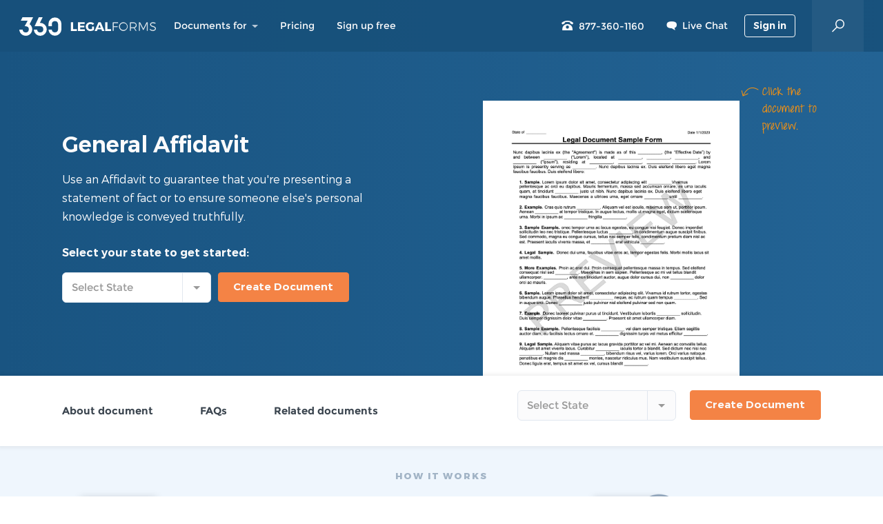

--- FILE ---
content_type: text/html; charset=UTF-8
request_url: https://www.360legalforms.com/document/affidavit/general-affidavit
body_size: 26098
content:
<script type="text/javascript">
	var previewPlainDocumentUrl = 'https://www.360legalforms.com/preview-plain-document'+'/'+'general-affidavit';
</script>
<!DOCTYPE html>
<html lang="en">
    
   
                
          
          
  
  
  
  <head>
    <script>
      var GTM_KEY = "GTM-KL6Q5GS";
    </script>
    <!-- Google Tag Manager -->
    <script>
      (function(w,d,s,l,i){w[l]=w[l]||[];w[l].push({'gtm.start':
      new Date().getTime(),event:'gtm.js'});var f=d.getElementsByTagName(s)[0],
      j=d.createElement(s),dl=l!='dataLayer'?'&l='+l:'';j.async=true;j.src=
      'https://www.googletagmanager.com/gtm.js?id='+i+dl;f.parentNode.insertBefore(j,f);
      })(window,document,'script','dataLayer',GTM_KEY);
    </script>
    <!-- End Google Tag Manager -->
    <!-- Begin Inspectlet Asynchronous Code -->
    <script type="text/plain" data-consent-id="1YAf2lTGlp5e15vyYrYwPx">
      (function() {
      window.__insp = window.__insp || [];
      __insp.push(['wid', 102361379]);
      var ldinsp = function(){
      if(typeof window.__inspld != "undefined") return; window.__inspld = 1; var insp = document.createElement('script'); insp.type = 'text/javascript'; insp.async = true; insp.id = "inspsync"; insp.src = ('https:' == document.location.protocol ? 'https' : 'http') + '://cdn.inspectlet.com/inspectlet.js?wid=102361379&r=' + Math.floor(new Date().getTime()/3600000); var x = document.getElementsByTagName('script')[0]; x.parentNode.insertBefore(insp, x); };
      setTimeout(ldinsp, 0);
      })();
    </script>
    <!-- End Inspectlet Asynchronous Code -->
    <!-- Start VWO Async SmartCode -->
    <script type='text/plain' data-consent-id="7RUOn1dYXaoWKgG9uB01JJ">
      window._vwo_code = window._vwo_code || (function(){
      var account_id=617096,
      settings_tolerance=2000,
      library_tolerance=2500,
      use_existing_jquery=false,
      is_spa=1,
      hide_element='body',
      /* DO NOT EDIT BELOW THIS LINE */
      f=false,d=document,code={use_existing_jquery:function(){return use_existing_jquery;},library_tolerance:function(){return library_tolerance;},finish:function(){if(!f){f=true;var a=d.getElementById('_vis_opt_path_hides');if(a)a.parentNode.removeChild(a);}},finished:function(){return f;},load:function(a){var b=d.createElement('script');b.src=a;b.type='text/javascript';b.innerText;b.onerror=function(){_vwo_code.finish();};d.getElementsByTagName('head')[0].appendChild(b);},init:function(){window.settings_timer=setTimeout(function () {_vwo_code.finish() },settings_tolerance);var a=d.createElement('style'),b=hide_element?hide_element+'{opacity:0 !important;filter:alpha(opacity=0) !important;background:none !important;}':'',h=d.getElementsByTagName('head')[0];a.setAttribute('id','_vis_opt_path_hides');a.setAttribute('type','text/css');if(a.styleSheet)a.styleSheet.cssText=b;else a.appendChild(d.createTextNode(b));h.appendChild(a);this.load('https://dev.visualwebsiteoptimizer.com/j.php?a='+account_id+'&u='+encodeURIComponent(d.URL)+'&f='+(+is_spa)+'&r='+Math.random());return settings_timer; }};window._vwo_settings_timer = code.init(); return code; }());
    </script>
    <!-- End VWO Async SmartCode -->
 
    <!-- Google analytics with user id -->
    <!-- Global site tag (gtag.js) - Google Analytics -->
    <script async src="https://www.googletagmanager.com/gtag/js?id=G-9L39Z71LHQ"></script>
    <script>
      window.dataLayer = window.dataLayer || [];
      function gtag(){dataLayer.push(arguments);}
      gtag('js', new Date());
      var userId = "";
      if(userId != ''){
        gtag('set', {'user_id': userId}); // Set the user ID using signed-in user_id.
      }
      gtag('config', 'G-9L39Z71LHQ');
    </script>

    <script type='text/plain' data-consent-id="41LAbXnaOSWypsVds2q9jl">
      (function(h,o,u,n,d) {
        h=h[d]=h[d]||{q:[],onReady:function(c){h.q.push(c)}}
        d=o.createElement(u);d.async=1;d.src=n
        n=o.getElementsByTagName(u)[0];n.parentNode.insertBefore(d,n)
      })(window,document,'script','https://www.datadoghq-browser-agent.com/us1/v4/datadog-rum.js','DD_RUM')
      window.DD_RUM.onReady(function() {
        window.DD_RUM.init({
          clientToken: "pub281b42084dba676e496eb2dd6871bff8",
          applicationId: "2788c3db-d63a-47ff-8885-448f1cec1924",
          site: 'datadoghq.com',
          service: '360',
          env: "prod",
          //  version: '1.0.0',
          sessionSampleRate: 100,
          sessionReplaySampleRate: 100, // if not included, the default is 100
          trackResources: true,
          trackLongTasks: true,
          trackUserInteractions: true,
        });
        window.DD_RUM.startSessionReplayRecording();
      })
    </script>
    <script id="swyft-filings-analytics" type="text/javascript" data-consent-id="3teRL8MVIz5ukzxC71Tytr">
      var swyftFilingsAnalyticsFn =function (GaData) {
        if (!window.SwyftFilings) {
          (window.SwyftFilings = []),
            (SwyftFilings.methods = ["identify", "track", "page", "group"]),
            (SwyftFilings.factory = function (t) {
              return function () {
                var s = Array.prototype.slice.call(arguments);
                return s.unshift(t), SwyftFilings;
              };
            });
          for (var t = 0; t < SwyftFilings.methods.length; t++) {
            var s = SwyftFilings.methods[t];
            SwyftFilings[s] = SwyftFilings.factory(s);
          }
        }
        var r = document.createElement("script");
        (r.type = "application/x-javascript"),
          (r.src = "https://cdn.swyftfilings.com/analytics/analytics.js"),
          (r.onload=function(){
            window.SwyftFilings.init(
              "https://lfsenwvuyntzzf.dataplane.rudderstack.com",
              "35Niv8jybMERHEqvZMHOev0nfbf",
              { autoPageViewTracking: true, variant: 'legalForms',customViewedEventAttributes:GaData},
            );
            window.rudderstackAnonId = window.SwyftFilings.getAnonymousId();
          });
        var e = document.getElementsByTagName("script")[0];
        e.parentNode.insertBefore(r, e);
      };
      
      function getGA4Identifiers(measurementId) {
        const data = {
            user_pseudo_id: null,     // from _ga cookie
            ga_session_id: null,      // from _ga_<measurementId>
            ga_session_number: null   // from _ga_<measurementId>
        };

        // Normalize measurementId (remove "G-" prefix)
        const measurementKey = measurementId.replace("G-", "");

        // Split cookies into array
        const cookies = document.cookie.split(";").map(c => c.trim());

        // --------- 1️⃣ Get user_pseudo_id from _ga cookie ---------
        const gaCookies = cookies.filter(c => c.startsWith("_ga="));
        if (gaCookies.length > 0) {
            // Take the last one (most specific domain)
            const lastGaCookie = gaCookies[gaCookies.length - 1];
            const match = lastGaCookie.match(/_ga=GA\d+\.\d+\.(\d+\.\d+)/);
            if (match) data.user_pseudo_id = match[1];
        }

        // --------- 2️⃣ Get session info from _ga_<measurementId> ---------
        const gaMeasurementCookieName = `_ga_${measurementKey}=`;
        const gaMeasurementCookies = cookies.filter(c => c.startsWith(gaMeasurementCookieName));
        if (gaMeasurementCookies.length > 0) {
            const lastCookie = gaMeasurementCookies[gaMeasurementCookies.length - 1];
            const value = decodeURIComponent(lastCookie.split("=")[1]);

            // Extract session id
            const newSessionMatch = value.match(/s(\d+)/);
            if (newSessionMatch) data.ga_session_id = newSessionMatch[1];
            else {
                const oldSessionMatch = value.match(/GS\d+\.\d+\.(\d+)/);
                if (oldSessionMatch) data.ga_session_id = oldSessionMatch[1];
            }

            // Extract session number
            const newSessionNumberMatch = value.match(/\$o(\d+)/);
            if (newSessionNumberMatch) data.ga_session_number = parseInt(newSessionNumberMatch[1]);
            else {
                const oldSessionNumberMatch = value.match(/GS\d+\.\d+\.\d+\.(\d+)/);
                if (oldSessionNumberMatch) data.ga_session_number = parseInt(oldSessionNumberMatch[1]);
            }
        }

        swyftFilingsAnalyticsFn(data);
        window.GA4IdentifiersData = data;
        window.swyftFilingsAnalyticsTrackFn = function(TriggerMessage, extraData = {}) {
          // Ensure both are plain objects before merging
          const baseData = window.GA4IdentifiersData || {};
          const mergedData = {
            ...baseData,
            ...extraData
          };

          if (window.SwyftFilings && typeof window.SwyftFilings.track === "function") {
            window.SwyftFilings.track(TriggerMessage, mergedData);
          } else {
            console.warn("SwyftFilings.track not available");
          }
        };
        return data;
      }

      getGA4Identifiers("G-9L39Z71LHQ");

      function waitForRudderstack(maxWait = 1000) {
          return new Promise((resolve, reject) => {
              const interval = 200;
              let waited = 0;
      
              const check = () => {
                  if (window?.SwyftFilings?.getAnonymousId) {
                      resolve(window.SwyftFilings.getAnonymousId());
                  } else if (waited >= maxWait) {
                      reject("RudderStack not ready");
                  } else {
                      waited += interval;
                      setTimeout(check, interval);
                  }
              };
              check();
          });
      }


    </script>
    <!-- end analytics -->
    <meta charset="utf-8">
    <meta http-equiv="X-UA-Compatible" content="IE=edge">
    <!-- CSRF Token -->
    <meta name="csrf-token" content="3qyHLQ2pPJDYl2SmsTTo1ZDe3Y8Hu4ZrLXUqnP4T">
    <!-- Mobile Specific Metas -->
    <meta name="viewport" content="width=device-width, initial-scale=1.0, maximum-scale=1.0, user-scalable=0" />
    <meta name="keywords" content="360 Legal Forms">
    <meta name="description" content="Create your affidavit online in easy steps with 360 Legal Forms. Browse through legally-approved and attorney prepared formats. Sign up today!">
    <link rel="canonical" href="https://www.360legalforms.com/document/affidavit/general-affidavit" />

          <meta property="og:title" content="General Affidavit" />
      <meta property="og:description" content="General Affidavit" />
      <meta property="og:image" content="https://www.360legalforms.com/img/banner-document-img.jpg" />
      <meta name="twitter:title" content="General Affidavit" />
      <meta name="twitter:description" content="General Affidavit" />
    
    <title> Free Affidavit Form | Affidavit Template  | 360 Legal Forms</title>
    <!-- Favicons -->
    <link rel="shortcut icon" href='https://www.360legalforms.com/img/icons/favicon.ico?r=761147243'>
    <link rel="apple-touch-icon" sizes="120x120" href='https://www.360legalforms.com/img/apple-touch-icons/touch-icon-iphone.png?r=761147243'>
    <link rel="apple-touch-icon" sizes="167x167" href='https://www.360legalforms.com/img/apple-touch-icons/touch-icon-ipad-retina.png?r=761147243'>
    <link rel="apple-touch-icon" sizes="152x152" href='https://www.360legalforms.com/img/apple-touch-icons/touch-icon-ipad.png?r=761147243'>
    <link rel="apple-touch-icon" sizes="180x180" href='https://www.360legalforms.com/img/apple-touch-icons/touch-icon-iphone-retina.png?r=761147243'>

    <!-- CSS -->
    <link href="https://fonts.googleapis.com/css2?family=Montserrat:ital,wght@0,100;0,200;0,300;0,400;0,500;0,600;0,700;0,800;0,900;1,100;1,200;1,300;1,400;1,500;1,600;1,700;1,800;1,900&display=swap" rel="stylesheet">
    <link rel="stylesheet" type="text/css" href='https://www.360legalforms.com/css/bootstrap.min.css'>
    <link rel="stylesheet" type="text/css" href='https://www.360legalforms.com/css/bootstrap-reboot.min.css'>
    <!-- CDN Link for custom select xxxx box -->
    <link media="all" type="text/css" rel="stylesheet" href="https://www.360legalforms.com/js/select2/dist/css/select2.min.css">
   
  
    <link rel="stylesheet" href="https://www.360legalforms.com/css/bootstrap-range-slider.css">
    <!-- CDN Link for custom select box -->
    <link rel="stylesheet" href='https://www.360legalforms.com/css/owlcarousel/owl.carousel.min.css'>
    <link rel="stylesheet" href='https://www.360legalforms.com/css/custom-scrollbar/jquery.mCustomScrollbar.min.css'>
    <link rel="stylesheet" type="text/css" href='https://www.360legalforms.com/css/icons/icon.css'>
    <link rel="stylesheet" type="text/css" href='https://www.360legalforms.com/css/style.css?r=761147243'>
    <link rel="stylesheet" type="text/css" href='https://www.360legalforms.com/css/font-awesome/css/font-awesome.css?r=761147243'>
    <link rel="stylesheet" type="text/css" href='https://www.360legalforms.com/css/responsive.css?r=761147243'>
    <link rel="stylesheet" type="text/css" href='https://www.360legalforms.com/css/custom.css?r=761147243'>
    <script src="https://www.360legalforms.com/js/jquery-3.7.0.min.js" type='text/javascript' data-consent-category="Essential"></script>
    <script src="https://js.braintreegateway.com/web/dropin/1.44.1/js/dropin.min.js" type='text/javascript' data-consent-category="Essential"></script>
  </head>
  <body>
    <!-- Google Tag Manager (noscript) -->
    <noscript>
      <iframe src="https://www.googletagmanager.com/ns.html?id="+GTM_KEY height="0" width="0" style="display:none;visibility:hidden"></iframe>
    </noscript>
    <!-- End Google Tag Manager (noscript) -->

    <script>
          </script>
            <!-- Header Alert Messages (headAlertMsgBottomFixed / headAlertMsgTopFixed) -->
<!-- <div class="orange-gradient headAlertMsg headAlertMsgTopFixed">
  <div class="container"> 
    <div class="headAlertMsgInner"><span class="halertMsgIcon"><img width="15" class="img-fluid" src="img/icons/virus-icon.svg" alt="COVID19"></span><strong>COVID19 Assistance Program &nbsp;&nbsp;&nbsp;&mdash;&nbsp;&nbsp;&nbsp; </strong> Learn how we can help you if your business is impacted. <a href="#">READ MORE <small><i class="icon-arrow-right"></i></small></a></div>
    <button class="alertbtnCloser"><i class="icon-close"></i></button>
  </div>
</div> -->
<header class="top-header">  
  <nav class="navbar navbar-expand-xl fixed-top">
    <div class="container">      
      <div class="container-inner">
        <button class="navbar-toggler" type="button" data-bs-toggle="collapse" data-bs-target="#navbarSupportedContent" aria-controls="navbarSupportedContent" aria-expanded="false" aria-label="Toggle navigation">
          <div class="nav-icon">
            <div></div>
          </div>
        </button>
                  <a class="navbar-brand" href="https://www.360legalforms.com">
            <div class="navbar-brand-svg navbar-brand-white">
              <svg width="198" height="27" xmlns="https://www.w3.org/2000/svg" viewBox="0 0 197.84 26.91"><path d="M33.75.05l-4 8.08h.6A9.38 9.38 0 1 1 21 18h4.81a4.49 4.49 0 1 0 4.47-5h-8.17l6.11-13zM61 9.63v8.19a9.5 9.5 0 0 1-9.72 8.92 9.37 9.37 0 0 1-9-8.76H47a4.49 4.49 0 0 0 4.29 3.88 4.66 4.66 0 0 0 4.79-4V9.63a4.5 4.5 0 0 0-4.4-4.07c-2.37 0-4.55 1.44-4.59 4.07v3.4h-4.84v-3.4a9.37 9.37 0 0 1 18.75 0zM4.53 0H20l-5 10a9.37 9.37 0 1 1-15 8h4.81a4.49 4.49 0 1 0 5.31-4.88L9.34 13H7.73l4.34-8H2.2zM83.32 17.16v2.7h-8.6V7.19H78v10zM88.08 9.73v2.51h6v2.54h-6v2.55H95v2.53H84.86V7.19h9.92v2.54zM108.26 13.42v4.94A9.92 9.92 0 0 1 103 20a6.49 6.49 0 0 1-6.77-6.48c0-3.68 3-6.45 7-6.45A8.08 8.08 0 0 1 108.39 9l-1.81 2.19a5.15 5.15 0 0 0-3.38-1.38 3.65 3.65 0 0 0-3.68 3.75 3.68 3.68 0 0 0 3.71 3.78 5.56 5.56 0 0 0 2.25-.61v-3.31zM113.39 17.53l-.93 2.33h-3.31l5.47-12.67h3.31l5.34 12.67h-3.44l-.91-2.33zm2.78-7.13l-1.84 4.68H118zM133 17.16v2.7h-8.59V7.19h3.22v10z" fill="#fff"/><path fill="#fff" stroke="#fff" stroke-miterlimit="10" stroke-width=".5" d="M142.2 13.44h-5.92V8.19h6.61v-.6h-7.26v11.87h.65v-5.43h5.92v-.59zM150.87 19.53a6 6 0 1 0-6.24-6 6.05 6.05 0 0 0 6.24 6zm0-11.4a5.47 5.47 0 0 1 5.54 5.4 5.56 5.56 0 0 1-11.11 0 5.49 5.49 0 0 1 5.57-5.4zM166.06 15.49l2.59 4h.67l-2.84-4.12.5-.17a3.57 3.57 0 0 0 2.57-3.72c0-2.45-1.67-3.86-4.6-3.86h-4.41v11.84h.65v-4h4.87zm-1.06-.62h-3.76V8.19H165c2.59 0 4 1.17 4 3.29s-1.46 3.39-4 3.39zM185.08 8.38l.02 11.08h.54V7.59h-1.13l-4.86 9.61-.13-.27-4.75-9.34h-1.14v11.87h.57V7.74l.29.56 4.96 9.82h.37l5.26-10.37v.63zM197.59 16.44c0-2.2-1.89-2.78-3.73-3.34-1.66-.5-3.38-1-3.38-2.81 0-1.29 1.18-2.09 3.09-2.09a7.05 7.05 0 0 1 3.32.89l.28-.62a7.13 7.13 0 0 0-3.51-.93c-2.41 0-4 1.13-4 2.87 0 2.15 1.88 2.71 3.69 3.25s3.44 1 3.43 2.86c0 1.45-1.29 2.35-3.37 2.35a6.66 6.66 0 0 1-4.09-1.55l-.29.57a7 7 0 0 0 4.36 1.63c2.61 0 4.2-1.21 4.2-3.08z"/></svg>
            </div>
            <div class="navbar-brand-svg navbar-brand-black">
              <svg width="198" height="27" xmlns="https://www.w3.org/2000/svg" viewBox="0 0 197.86 27.07"><linearGradient id="a" gradientUnits="userSpaceOnUse" x1="23.174" y1="9.036" x2="40.551" y2="19.068"><stop offset=".323" stop-color="#dc554f"/><stop offset="1" stop-color="#ee784f"/></linearGradient><path fill="url(#a)" d="M33.95.05l-4.04 8.13c.2-.01.4-.02.6-.02 5.21 0 9.43 4.22 9.43 9.43s-4.22 9.43-9.43 9.43c-5.05 0-9.18-3.97-9.42-8.96h4.84a4.524 4.524 0 0 0 4.5 4.06c2.5 0 4.52-2.02 4.52-4.52 0-2.5-2.02-4.52-4.52-4.52h-8.19L28.39.02l5.56.03z"/><linearGradient id="b" gradientUnits="userSpaceOnUse" x1="42.133" y1="8.163" x2="61.623" y2="19.416"><stop offset=".323" stop-color="#dc554f"/><stop offset="1" stop-color="#ee784f"/></linearGradient><path fill="url(#b)" d="M61.32 9.69v8.23c-.29 5.08-4.66 9.15-9.78 8.98a9.422 9.422 0 0 1-9.08-8.81h4.85a4.512 4.512 0 0 0 4.32 3.9c2.38.08 4.56-1.7 4.82-4.02l.02-8.28a4.53 4.53 0 0 0-4.42-4.1c-2.38-.04-4.58 1.45-4.62 4.1-.02 1.18 0 2.92 0 3.41H42.5l-.02-3.41c.23-5.09 4.46-9.09 9.58-9 5.01.08 9.04 4.06 9.26 9z"/><linearGradient id="c" gradientUnits="userSpaceOnUse" x1=".924" y1="6.285" x2="20.375" y2="17.516"><stop offset=".323" stop-color="#dc554f"/><stop offset="1" stop-color="#ee784f"/></linearGradient><path fill="url(#c)" d="M4.55 0h15.52l-5 10.08a9.427 9.427 0 0 1 3.78 7.55c0 5.21-4.22 9.43-9.43 9.43-5.05 0-9.18-3.97-9.42-8.96h4.84a4.516 4.516 0 0 0 4.5 4.05 4.52 4.52 0 1 0 .84-8.96l-.78-.07-1.62-.02 4.36-8.12H2.22L4.55 0z"/><g fill="#3B454F"><path d="M83.49 17v2.7h-8.6V7.03h3.22V17h5.38zM88.25 9.56v2.52h6.04v2.53h-6.04v2.55h6.9v2.54H85.03V7.03h9.92v2.54h-6.7zM108.43 13.25v4.94c-1.36.96-3.49 1.65-5.27 1.65-3.86 0-6.77-2.79-6.77-6.48 0-3.67 2.99-6.44 6.99-6.44 1.88 0 3.87.72 5.18 1.88l-1.81 2.19c-.92-.85-2.21-1.38-3.38-1.38-2.08 0-3.67 1.63-3.67 3.75 0 2.15 1.61 3.78 3.71 3.78.65 0 1.48-.24 2.24-.61v-3.28h2.78zM113.55 17.36l-.92 2.33h-3.31l5.47-12.67h3.31l5.34 12.67H120l-.91-2.33h-5.54zm2.79-7.13l-1.85 4.69h3.66l-1.81-4.69zM133.21 17v2.7h-8.6V7.03h3.22V17h5.38z"/><path stroke="#3B454F" stroke-width=".2" stroke-miterlimit="10" d="M142.37 13.27h-5.92V8.02h6.61v-.59h-7.26V19.3h.65v-5.43h5.92zM151.04 19.37c3.49 0 6.23-2.64 6.23-6.01 0-3.35-2.73-5.97-6.23-5.97-3.5 0-6.24 2.62-6.24 5.97 0 3.37 2.74 6.01 6.24 6.01zm0-11.4c3.06 0 5.54 2.42 5.54 5.4 0 2.99-2.49 5.41-5.54 5.41-3.07 0-5.58-2.43-5.58-5.41s2.5-5.4 5.58-5.4zM166.23 15.32l2.59 3.98h.67l-2.84-4.12.51-.17c1.68-.55 2.57-1.84 2.57-3.73 0-2.45-1.67-3.85-4.6-3.85h-4.42V19.3h.65v-4h3.77c.27 0 .55-.02.79-.03l.27-.02.04.07zm-1.11-.62h-3.77V8.02h3.77c2.58 0 4 1.17 4 3.29 0 2.19-1.42 3.39-4 3.39z"/><path d="M185.25 8.21l.02 11.09h.54V7.43h-1.13l-4.86 9.6-.14-.26-4.74-9.34h-1.15V19.3h.58V7.57l.28.57 4.96 9.82h.38l5.26-10.38z"/><path d="M174.36 7.33h.64l.03.05 4.79 9.43 4.8-9.49h1.29V19.4h-.74v-.1L185.15 8l-5.1 10.06h-.5l-.03-.06-5.05-10.01v11.4h-.78V7.33h.58m11.1 11.87h.34V7.53h-.36v.68l.02 10.99zm-11.48 0h.38V7.53h-.38V19.2zm5.78-1.34h.25l5.24-10.33h-.42l-4.92 9.73-.22-.44-4.72-9.29h-.42l.28.56 4.93 9.77z"/><path stroke="#3B454F" stroke-width=".2" stroke-miterlimit="10" d="M197.76 16.28c.01-2.2-1.89-2.78-3.73-3.34-1.67-.51-3.39-1.03-3.39-2.82 0-1.29 1.19-2.08 3.1-2.08 1.11 0 2.31.32 3.32.89l.28-.63c-1-.58-2.31-.93-3.51-.93-2.42 0-3.98 1.13-3.98 2.88 0 2.15 1.87 2.7 3.69 3.24 1.69.5 3.44 1.02 3.43 2.86 0 1.45-1.29 2.35-3.37 2.35-1.39 0-2.91-.58-4.09-1.54l-.28.56c1.17 1.01 2.83 1.63 4.36 1.63 2.53 0 4.17-1.21 4.17-3.07z"/></g></svg>
            </div>

          </a>
                <div class="showClosebtnInHeader">
          <button class="btn"><i class="icon-close"></i></button>
        </div>
        <div class="collapse navbar-collapse" id="navbarSupportedContent">
          <div class="headerHeading ml-auto"><span></span></div>
          <ul class="header-menu-list navbar-nav mr-auto">
            <li class="nav-item dropdown dropdownLargeMain">
              <a class="nav-link dropdown-toggle" href="javascript:void(0);" id="navbarDropdown" role="button" data-bs-toggle="dropdown" aria-haspopup="true" aria-expanded="false">
                Documents for
              </a>
              <!-- Mega Menu Start -->
              <!-- <div class="dropdown-menu dropdownLarge" aria-labelledby="navbarDropdown">
                  <div class="row row-gap-5">
                      <div class="col-sm-6 col-md-4">
                          <div class="megamenuColumn">
                            <h5 class="title">DOCUMENTS FOR</h5>
                            <ul class="list-unstyled">
                                                                                                <li>
                                  <a class="dropdown-item" href="https://www.360legalforms.com/documents-category/personal">
                                                                      
                                    <img src="https://www.360legalforms.com/images/document-category-icon/doc-individuals-active.svg" class="css-class" alt="alt text">
                                    <div class="megamenuItemContent">
                                      <h6 class="megamenuTitle">Personal</h6>
                                      <span class="megamenuSubTitle">Forms for personal use</span>
                                    </div>                                    
                                  </a>
                                </li>
                                                                <li>
                                  <a class="dropdown-item" href="https://www.360legalforms.com/documents-category/businesses">
                                                                      
                                    <img src="https://www.360legalforms.com/images/document-category-icon/doc-businesses-active.svg" class="css-class" alt="alt text">
                                    <div class="megamenuItemContent">
                                      <h6 class="megamenuTitle">Businesses</h6>
                                      <span class="megamenuSubTitle">Business related forms</span>
                                    </div>                                    
                                  </a>
                                </li>
                                                                <li>
                                  <a class="dropdown-item" href="https://www.360legalforms.com/documents-category/real-estate">
                                                                      
                                    <img src="https://www.360legalforms.com/images/document-category-icon/doc-real-estate-active.svg" class="css-class" alt="alt text">
                                    <div class="megamenuItemContent">
                                      <h6 class="megamenuTitle">Real Estate</h6>
                                      <span class="megamenuSubTitle">Forms for all your real estate needs</span>
                                    </div>                                    
                                  </a>
                                </li>
                                                                <li class="megamenuLinkOnly">
                                  <a class="dropdown-item" href="https://www.360legalforms.com/legal-documents">View All Documents <svg fill="currentColor" xmlns="https://www.w3.org/2000/svg" width="4.4" height="8" viewBox="0 0 4.4 8"> <path d="M258.044,76.416,254.972,80,254,79.168,256.716,76,254,72.832l.972-.832,3.072,3.584L258.4,76Z" transform="translate(-254 -72)"/> </svg></a>
                                </li>
                            </ul>
                          </div>
                      </div>
                      <div class="col-sm-6 col-md-4">
                        <div class="megamenuColumn">
                          <h5 class="title">BUSINESS SERVICES</h5>
                              <ul class="list-unstyled">
                                  <li>
                                    <a class="dropdown-item" href="javascript:void(0)">
                                      <img src="https://www.360legalforms.com/img/mega-manu/doc-incorporation-active.svg" class="css-class" alt="Incorporation">
                                      <div class="megamenuItemContent">
                                        <h6 class="megamenuTitle">Incorporation</h6>
                                        <span class="megamenuSubTitle">Form an LLC, Corp, & more</span>
                                      </div>                                      
                                    </a>
                                  </li>
                                  <li>
                                    <a class="dropdown-item" href="javascript:void(0)">
                                      <img src="https://www.360legalforms.com/img/mega-manu/doc-trademark-active.svg" class="css-class" alt="Trademark Registration">
                                      <div class="megamenuItemContent">
                                        <h6 class="megamenuTitle">Trademark Registration</h6>
                                        <span class="megamenuSubTitle">Protect your brand with a&nbsp;®</span>
                                      </div>                                      
                                    </a>
                                  </li>
                                  <li>
                                    <a class="dropdown-item" href="javascript:void(0)">
                                      <img src="https://www.360legalforms.com/img/mega-manu/doc-ein-active.svg" class="css-class" alt="EIN Obtainment">
                                      <div class="megamenuItemContent">
                                        <h6 class="megamenuTitle">EIN Obtainment</h6>
                                        <span class="megamenuSubTitle">Free EIN obtainment</span>
                                      </div>                                      
                                    </a>
                                  </li>
                              </ul>
                          </div>
                      </div>
                      <div class="col-sm-12 col-md-4">
                        <div class="megamenuColumn">
                          <h5 class="title">PERSONAL SERVICES</h5>
                              <ul class="list-unstyled">
                                <li>
                                  <a class="dropdown-item" href="https://www.360legalforms.com/vital-records/application/birth-certificate">
                                    <img src="https://www.360legalforms.com/img/mega-manu/doc-birth-active.svg" class="css-class" alt="Birth Certificates">
                                    <div class="megamenuItemContent">
                                      <h6 class="megamenuTitle">Birth Certificates</h6>
                                      <span class="megamenuSubTitle">New & replacement certificates</span>
                                    </div>                                    
                                  </a>
                                </li>
                                <li>
                                  <a class="dropdown-item" href="https://www.360legalforms.com/vital-records/application/marriage-certificate">
                                    <img src="https://www.360legalforms.com/img/mega-manu/doc-marriage-active.svg" class="css-class" alt="Marriage Certificates">
                                    <div class="megamenuItemContent">
                                      <h6 class="megamenuTitle">Marriage Certificates</h6>
                                      <span class="megamenuSubTitle">New & replacement certificates</span>
                                    </div>                                    
                                  </a>
                                </li>
                                <li>
                                  <a class="dropdown-item" href="https://www.360legalforms.com/vital-records/application/death-certificate">
                                    <img src="https://www.360legalforms.com/img/mega-manu/doc-death-active.svg" class="css-class" alt="Death Certificates">
                                    <div class="megamenuItemContent">
                                      <h6 class="megamenuTitle">Death Certificates</h6>
                                      <span class="megamenuSubTitle">New & replacement certificates</span>
                                    </div>                                    
                                  </a>
                                </li>
                                <li>
                                  <a class="dropdown-item" href="javascript:void(0)">
                                    <img src="https://www.360legalforms.com/img/mega-manu/doc-social-active.svg" class="css-class" alt="Social Security Cards">
                                    <div class="megamenuItemContent">
                                      <h6 class="megamenuTitle">Social Security Cards</h6>
                                      <span class="megamenuSubTitle">New & replacement certificates</span>
                                    </div>                                    
                                  </a>
                                </li>
                              </ul>
                          </div>
                      </div>
                  </div>
              </div> -->
              <!-- Mega Menu ends -->

              <!-- Normal Menu Start -->
              <div class="dropdown-menu" aria-labelledby="navbarDropdown">
                                                  <a class="dropdown-item" href="https://www.360legalforms.com/documents-category/personal">
                                    
                  <img src="https://www.360legalforms.com/images/document-category-icon/doc-individuals-active.svg" class="css-class" alt="alt text">
                  Personal</a>
                                  <a class="dropdown-item" href="https://www.360legalforms.com/documents-category/businesses">
                                    
                  <img src="https://www.360legalforms.com/images/document-category-icon/doc-businesses-active.svg" class="css-class" alt="alt text">
                  Businesses</a>
                                  <a class="dropdown-item" href="https://www.360legalforms.com/documents-category/real-estate">
                                    
                  <img src="https://www.360legalforms.com/images/document-category-icon/doc-real-estate-active.svg" class="css-class" alt="alt text">
                  Real Estate</a>
                                <a class="dropdown-item dropdown-item-active" href="https://www.360legalforms.com/legal-documents">All Documents <small class="icon-arrow-next"></small></a>
              </div>
              <!-- Normal Menu ends -->
            </li>
                                    <li class="nav-item active">
              <a class="nav-link" href="https://www.360legalforms.com/plans">Pricing</a>
            </li>
                                           
            <a class="nav-link sign-up-popup-model-header" href="javascript:void(0)" data-bs-toggle="modal" data-bs-target="#registerModal">Sign up free</a>
            
              	                         

                      </ul>
          <div class="navbar-nav right-menu-links ml-auto">
                        <a class="nav-link" href="tel:+8773601160">
              <i class="icon-phone"></i>877-360-1160</a>
            <a class="nav-link intercom-chat-trigger" onClick="triggerGuideChannelButton()" href="JavaScript:void(0);">
              <i class="icon-chat iconrtl"></i>Live Chat </a>
                          <a class="nav-link btn-outline nav-link-btn sign-in-popup-model-header" href="javascript:void(0)"  data-bs-toggle="modal" data-bs-target="#loginModal">Sign in</a>
                        <button id="menusearch" class="btn"><i class="icon-search iconrtl"></i></button>
            <!-- <form class="form-inline header-search-form">            
            <div class="header-search">
              <i class="icon-file"><span class="path1"></span><span class="path2"></span><span class="path3"></span><span class="path4"></span></i>
              <input class="form-control" type="search" placeholder="Search your document" aria-label="Search">
              <button class="btn" type="submit"><i class="icon-search iconrtl"></i></button>
            </div>
            
          </form> -->
          <form class="form-inline header-search-form" id="form-country_v2" name="form-country_v2" action="https://www.360legalforms.com">
            <div class="header-search">
              <i class="icon-file"><span class="path1"></span><span class="path2"></span><span class="path3"></span><span class="path4"></span></i>
                <div class="typeahead__container">
                    <div class="typeahead__field">
                        <div class="typeahead__query">
                            <input class="form-control js-typeahead-country_v2" name="document_list" placeholder="Search for a document" autocomplete="off">
                        </div>
                        <div class="typeahead__button">
                            <button class="btn" type="submit"><i class="icon-search iconrtl"></i></button>
                        </div>
                    </div>
                </div>
              </div>
          </form>
            
          </div>          
        </div>
        <div class="headerPreviewBtn">          
          <a href="javascript:void(0)" data-bs-toggle="modal" class="preview-document-btn btn-blue lf-cta-submitted" data-analytics-type="Document Preview">Preview</a>
          <button data-bs-toggle="modal" data-bs-target="#saveForLaterModal" data-analytics-type="Save Progress" class="btn-blue lf-cta-submitted"><!-- <svg fill="currentColor" version="1.1" xmlns="http://www.w3.org/2000/svg" xmlns:xlink="http://www.w3.org/1999/xlink" x="0px" y="0px" width="16px" viewBox="0 0 26.1 26.1" xml:space="preserve"><path d="M13,0C5.8,0,0,5.8,0,13c0,7.2,5.8,13,13,13c7.2,0,13-5.8,13-13C26.1,5.8,20.2,0,13,0z M13,23.5C7.3,23.5,2.6,18.8,2.6,13 C2.6,7.3,7.3,2.6,13,2.6c5.8,0,10.4,4.7,10.4,10.4C23.5,18.8,18.8,23.5,13,23.5z"/><path d="M14.3,11.7V6.5c0-0.7-0.6-1.3-1.3-1.3c-0.7,0-1.3,0.6-1.3,1.3V13c0,0.7,0.6,1.3,1.3,1.3h6.5c0.7,0,1.3-0.6,1.3-1.3 c0-0.7-0.6-1.3-1.3-1.3H14.3z"/></svg> -->Save Work</button>
          <a class="headerMcafeeIcon" href="https://www.mcafeesecure.com/verify?host=360legalforms.com" target="_blank" rel="noopener noreferrer"><svg xmlns="http://www.w3.org/2000/svg" viewBox="0 0 440.65 89.2"><path d="M0,.26H.1c12.82,6,25.66,11.86,38.46,17.87-.15,5.79-.15,11.6,0,17.4C31,32.12,23.43,28.53,15.86,25c.07,12.05,0,24.1,0,36.15,7.55,3.51,15.14,7,22.66,10.55-.14,5.82-.22,11.64.06,17.46C25.73,83.27,12.89,77.24,0,71.3q0-35.52,0-71m76.88,0C64.17,6.35,51.32,12.15,38.56,18.13c-.15,5.79-.15,11.6,0,17.4,7.66-3.36,15.19-7,22.78-10.51,0,12.06,0,24.11,0,36.17Q49.93,66.43,38.56,71.74c-.14,5.82-.22,11.64.06,17.46,12.82-5.93,25.58-12,38.44-17.8.1-23.71,0-47.43,0-71.14h-.2M106.93,0c-.06,23.74,0,47.49,0,71.23,5.21,0,10.43,0,15.64,0,.09-13.56,0-27.1,0-40.66,5,3.71,10.06,7.47,15.08,11.21,5-3.7,10-7.48,15.09-11.19,0,13.55,0,27.11,0,40.66,5.21,0,10.43,0,15.65,0,0-23.77.09-47.55.06-71.33C158.15,7.64,148,15.47,137.69,23.19,127.44,15.47,117.24,7.66,106.93,0M259.27,28.53q3.3,8.2,6.54,16.43-6.58,0-13.16,0c2.17-5.49,4.43-11,6.62-16.43M248.79.44c1.28,3.13,2.58,6.25,3.86,9.39q-13.53,30.74-27.06,61.48h16.48q2.42-6,4.85-12.05,12.26,0,24.49,0c1.64,4,3.24,8.08,4.86,12.12h16.52C283,47.72,273.28,24,263.43.42c-4.89,0-9.77,0-14.64,0m63.59,1.22A17.82,17.82,0,0,0,301,12.25c-1.85,4.39-1.49,9.23-1.49,13.87h-6.38V39.52c2.1,0,4.21,0,6.33,0q0,15.92,0,31.82,7.22,0,14.44,0,0-15.88,0-31.77h9.33c.08-4.48,0-9,.05-13.46H314c.26-3.58-1.07-8.13,2.1-10.77,2.63-2,6.05-.67,8.78.4,2-4.38,4-8.73,6-13.12a27.58,27.58,0,0,0-18.42-1M190.73,20A26.5,26.5,0,0,0,175,40.38a27,27,0,0,0,8.69,24.24c8.3,7.27,21,8.71,30.93,3.94a27.6,27.6,0,0,0,11.75-11c-4-2.37-7.92-4.71-11.89-7.06-2.44,4.18-6.55,7.89-11.68,7.73a13.69,13.69,0,1,1,0-27.37c5.18-.21,9.23,3.59,11.71,7.75,4-2.36,8-4.71,11.94-7.09-3.08-4.57-6.9-8.85-12-11.21A30.18,30.18,0,0,0,190.73,20M343.07,38a11.91,11.91,0,0,1,11.68-7.55c4.88,0,9,3.3,11.1,7.56-7.59,0-15.19,0-22.78,0m-9.8-9.62A27,27,0,0,0,333,60.59c6.51,9.14,19,12.72,29.64,9.85a32.21,32.21,0,0,0,15.2-9.72c-3.9-2.16-7.83-4.29-11.74-6.42-2.31,2-4.91,3.87-8,4.38A13.47,13.47,0,0,1,342.7,50c13.08,0,26.15,0,39.24,0,.73-9.89-2.5-20.65-10.89-26.59-11.22-8.8-29.26-6.42-37.78,5m68.52,9.67c1.79-4.3,5.92-7.6,10.7-7.57,5.21-.4,9.94,3,12.08,7.58-7.59,0-15.19,0-22.78,0m-11.2-7.62A27,27,0,0,0,392.74,62c5.9,7.19,15.72,10.39,24.81,9.24a30,30,0,0,0,18.91-10.53c-3.91-2.09-7.78-4.24-11.68-6.34-2.51,2.2-5.43,4.14-8.82,4.51a13.52,13.52,0,0,1-14.56-8.8c13.08-.17,26.16,0,39.24-.08,0-4.47,0-9-1.47-13.35a26.55,26.55,0,0,0-14.27-16.1c-11.77-5.63-27.51-1.33-34.31,10" fill="currentColor"/>
        </svg></a>
        </div>
      </div>
      <div class="headDocProgressbar">
        <div class="obox-progress-bar">
          <div class="obox-progress-process"></div>
        </div>
      </div>
    </div>
  </nav>
</header>

<!-- alert popup -->
<div class="alert-box fade show" style="display:none;">
  <div class="alert-box-body">
      <div class="alert-box-inner">
        <div class="alert-box-text"></div>
        <button class="alert-close-btn"><i class="icon-close"></i></button>
      </div>  
  </div>
</div>

<!-- SIGN UP MODAL -->
<div class="modal modal360 fade" id="registerModal">
  <div class="modal-dialog modal-dialog-centered">
    <div class="modal-content">      
      <div class="modal-body modal-pt-20">
        <div class="modal360-header">
                                <h4 class="modal360-title signup hide">Sign up for an account<!-- Register to Save your Work --></h4>
                    <button type="button" class="close close-all-model" data-bs-dismiss="modal">
            <i class="icon-close"></i>
          </button>
        </div>
        <div class="form-box-main basic-form">
          <!-- <form method="post" action="https://www.360legalforms.com/register" class="form-validate" id="register_form"> -->
                          <form method="POST" action="https://www.360legalforms.com/register" accept-charset="UTF-8" id="register_form" class="form-horizontal allow-enter form-validate"><input name="_token" type="hidden" value="3qyHLQ2pPJDYl2SmsTTo1ZDe3Y8Hu4ZrLXUqnP4T">
                      <input type="hidden" name="_token" value="3qyHLQ2pPJDYl2SmsTTo1ZDe3Y8Hu4ZrLXUqnP4T">          <input name="timezone" type="hidden" class="txt-timezone">
          <input name="recaptcha3Token" type="hidden" class="">
            <div class="form-group">
              <div>
                <label for="name">Name</label>
              </div>
              <div class="registration-fname">
                <input name="first_name" type="text" class="form-control" placeholder="First Name" id="registerFName">
              </div>
              <div class="registration-lname">
                <input name="last_name" type="text" class="form-control"  placeholder="Last Name" id="registerLName">
              </div>
            </div>
            
            <div class="form-group">
              <label for="registerEmail">Email address</label>
              <input name="email" type="email" class="form-control" placeholder="example@email.com" id="registerEmail">
            </div>
            <div class="form-group">
              <label for="phone_number">Phone Number</label>
              <input type="phone_number" name="phone_number" class="form-control" data-inputmask="'mask': '999-999-9999'" data-mask='' id="phone_number" value="" placeholder="Phone Number">
            </div>
            <div class="form-group">
              <label for="registerpwd">Password (8 characters or more)</label>
              <div class="pass-show-hide">
                <input type="password" class="form-control" id="registerpwd" placeholder="Password" name="password" autocomplete="off">
                <div class="pass-show-hide-btn" toggle="#registerpwd">
                <span class="eye-slash-icon active">
                    <i class="icon-eye-slash"></i>
                </span>
                <span class="eye-icon"> 
                    <i class="icon-eye"></i>
                </span>
                </div>
              </div>
            </div>
            <div class="form-group">
              <label for="registerpwd">Confirm Password</label>
              <div class="pass-show-hide">
                <input type="password" class="form-control" id="registerconfirmpwd" placeholder="Confirm Password" name="password_confirmation" autocomplete="off">
                <div class="pass-show-hide-btn" toggle="#registerconfirmpwd">
                <span class="eye-slash-icon active">
                    <i class="icon-eye-slash"></i>
                </span>
                <span class="eye-icon"> 
                    <i class="icon-eye"></i>
                </span>
                </div>
              </div>
            </div>
            <div class="form-group">
              <label for="account_purpose_type">You want to use documents for?</label>
              <div class="radio-button-group">
                                                  <label for="account_type_Individual" class="radio-circle-fill">
                    <input type="radio" id="account_type_Individual" class="form-control" name="account_purpose_type" value="1">
                    <span class="radio-circle-text">Individual</span>
                    <span class="radio-circle-checkmark"></span>
                  </label>
                                  <label for="account_type_Business" class="radio-circle-fill">
                    <input type="radio" id="account_type_Business" class="form-control" name="account_purpose_type" value="2">
                    <span class="radio-circle-text">Business</span>
                    <span class="radio-circle-checkmark"></span>
                  </label>
                                  <label for="account_type_Both" class="radio-circle-fill">
                    <input type="radio" id="account_type_Both" class="form-control" name="account_purpose_type" value="0">
                    <span class="radio-circle-text">Both</span>
                    <span class="radio-circle-checkmark"></span>
                  </label>
                              </div>
            </div>
            <!-- <div class="form-group">
              <div class="custom-control custom-checkbox">
                <input type="checkbox" class="custom-control-input" id="registerCheck" name="free_offer" value="1">
                <label class="custom-control-label" for="registerCheck">Sign me up for free offers</label>
            </div>
            </div> -->
             <div class="form-group form-box-btns">
                            <button type="submit" class="btn-orange lf-cta-submitted" data-analytics-type='Register Submitted' onclick="ajaxSubmitForm()">Register</button>
                           </div>

              <div class="form-group form-box-links form-box-orange-links">
              Already have an account? &nbsp;<a href="javascript:;" class="sign-in-popup-model">Sign in here</a>
             </div>
             <div class="form-group form-box-links">
              By continuing, I confirm that I have read and understand the  <a target="_blank" href="https://www.360legalforms.com/terms-of-use">Terms of Service</a> and <a target="_blank" href="https://www.360legalforms.com/privacy-policy">Privacy Policy</a>
             </div>
           </form>
         </div>

                 </div>            
    </div>
  </div>
</div>



<!-- SIGN IN MODAL -->
<div class="modal modal360 fade" id="loginModal">
  <div class="modal-dialog modal-dialog-centered">
    <div class="modal-content">      
      <div class="modal-body">
        <div class="modal360-header">
          <h4 class="modal360-title signin">Sign in to your account<!-- Sign In to Save your Work --></h4>
          <button type="button" class="close close-all-model" data-bs-dismiss="modal">
            <i class="icon-close"></i>
          </button>
        </div>
        <div class="form-box-main">
          <!-- <form action="" id="login_form"> -->
          <form method="POST" action="https://www.360legalforms.com/login" accept-charset="UTF-8" id="login_form" class="form-horizontal allow-enter form-validate_login"><input name="_token" type="hidden" value="3qyHLQ2pPJDYl2SmsTTo1ZDe3Y8Hu4ZrLXUqnP4T">
          <input name="timezone" type="hidden" class="txt-timezone">
          <input name="recaptcha3Token" type="hidden" class="">
            <div class="form-group">
              <label for="loginEmail">Email address</label>
              <!-- <input type="email" class="form-control" placeholder="example@email.com" id="loginEmail" name="email"> -->
              <input id="loginEmail" class="form-control required" placeholder="example@email.com" name="email" type="email" value="">
            </div>
            <div class="form-group">
              <label for="loginPwd">Password (8 characters or more)</label>
              <div class="pass-show-hide">
                <input type="password" class="form-control" id="loginPwd" name="password" value="" autocomplete="off">
                <div class="pass-show-hide-btn" toggle="#loginPwd">
                <span class="eye-slash-icon active">
                    <i class="icon-eye-slash"></i>
                </span>
                <span class="eye-icon"> 
                    <i class="icon-eye"></i>
                </span>
                </div>
              </div>
            </div>
            <div class="form-group">
              <div class="custom-control custom-checkbox">
                <input type="checkbox" class="custom-control-input" id="rememberMeCheck" name="remember" >
                <label class="custom-control-label" for="rememberMeCheck">Remember me</label>
            </div>
            </div>
             <div class="form-group form-box-btns">
              <button type="submit" class="btn-orange" onclick="ajaxSubmitLoginForm()">Sign In</button>
              <a href="javascript:void(0)" data-bs-toggle="modal" data-bs-target="#resetModal" class="forgot-password-popup">Forgot password?</a>
             </div>
              <div class="form-group form-box-links form-box-orange-links">
              Don’t have an account?  &nbsp;<a href="javascript:void(0)" data-bs-toggle="modal" data-bs-target="#registerModal" class="sign-up-popup-model">Sign up here</a>
             </div>
             <div class="form-group form-box-links">
              By continuing, I confirm that I have read and understand the  <a target="_blank" href="https://www.360legalforms.com/terms-of-use">Terms of Service</a> and <a target="_blank" href="https://www.360legalforms.com/privacy-policy">Privacy Policy</a>
             </div>
          </form>
        </div>
      </div>            
    </div>
  </div>
</div>




<!-- FORGOT PASSWORD MODAL -->
<div class="modal modal360 fade" id="resetModal">
  <div class="modal-dialog modal-dialog-centered">
    <div class="modal-content">      
      <div class="modal-body">
        <div class="modal360-header">
          <h4 class="modal360-title">Reset Password</h4>
          <button type="button" class="close close-all-model" data-bs-dismiss="modal">
            <i class="icon-close"></i>
          </button>
        </div>
        <div class="form-box-main">
          <!-- <form action="JavaScript:Void(0);"> -->
          <form method="POST" action="https://www.360legalforms.com/resetEmail" accept-charset="UTF-8" id="forgot_password_form" class="form-horizontal allow-enter form-validate_forgot"><input name="_token" type="hidden" value="3qyHLQ2pPJDYl2SmsTTo1ZDe3Y8Hu4ZrLXUqnP4T">
            <input name="recaptcha3Token" type="hidden" class="">
            <div class="form-group">
              <label for="lf360_loginEmail">Enter your email to reset your password</label>
              <input type="email" name="email" class="form-control" placeholder="example@email.com" id="lf360_loginEmail">
            </div>
             <div class="form-group form-box-btns">
              <button type="submit" class="btn-orange" onclick="ajaxSubmitForgotForm()">Submit</button>
              <a href="JavaScript:Void(0);" class="sign-in-popup-model">Back to Sign In</a>
             </div>
              <div class="form-group safe-and-secure-row">
                <div class="ss-left-col1">
                 <span class="lock-icon"><i class="icon-lock"></i></span> Your information in Safe and Secure
                </div>
                <div class="ss-right-col2">
                  <img class="img-fluid" src="https://www.360legalforms.com/img/mcafee.png" alt="Mcafee Secure">
                </div>
             </div>
          </form>
        </div>
      </div>            
    </div>
  </div>
</div>
<script type = "text/javascript">
var alertStripDateto = new Date('2025-12-19');
var alertStripUniqueKey = '';
</script>

<script src="https://www.360legalforms.com/adminLTE/plugins/input-mask/jquery.inputmask.js?r=799129322"></script>
<script type="text/javascript">
$(document).ready(function () {
	// Input mask for phone number
	$('[data-mask]').inputmask();

});
</script>        <span id="flash_message">
            
          </span>

    
<section class="fixedHeaderPadding document-page-banner">
  <div class="container">
    <div class="dp-banner-main clearfix">
      <div class="dp-banner-left">
        <div class="dp-banner-inner">
          <h1> General Affidavit</h1>
          <p>Use an Affidavit to guarantee that you&#039;re presenting a statement of fact or to ensure someone else&#039;s personal knowledge is conveyed truthfully.</p>
          <div class="dp-banner-form">
              <form method="POST" action="https://www.360legalforms.com/document/affidavit/general-affidavit" accept-charset="UTF-8" class="document-form-validate" id="banner-document-state-form"><input name="_token" type="hidden" value="3qyHLQ2pPJDYl2SmsTTo1ZDe3Y8Hu4ZrLXUqnP4T">
              <!-- <input name="state" type="hidden" value="1"> -->
              <input data-value="1" data-slug="general-affidavit" name="state" type="hidden" value="1">

              <div class="dp-banner-form-group">
                                <label>Select your state to get started:</label>
                <div class="dp-banner-form-col-left">
                  <div class="custom-select-main ">
	
		
	<select class="selectpicker form-control " required name="STATEPROMPT"><option value="" selected="selected">Select State</option><option value="Alabama">Alabama</option><option value="Alaska">Alaska</option><option value="Arizona">Arizona</option><option value="Arkansas">Arkansas</option><option value="California">California</option><option value="Colorado">Colorado</option><option value="Connecticut">Connecticut</option><option value="Delaware">Delaware</option><option value="District of Columbia">District of Columbia</option><option value="Florida">Florida</option><option value="Georgia">Georgia</option><option value="Hawaii">Hawaii</option><option value="Idaho">Idaho</option><option value="Illinois">Illinois</option><option value="Indiana">Indiana</option><option value="Iowa">Iowa</option><option value="Kansas">Kansas</option><option value="Kentucky">Kentucky</option><option value="Louisiana">Louisiana</option><option value="Maine">Maine</option><option value="Maryland">Maryland</option><option value="Massachusetts">Massachusetts</option><option value="Michigan">Michigan</option><option value="Minnesota">Minnesota</option><option value="Mississippi">Mississippi</option><option value="Missouri">Missouri</option><option value="Montana">Montana</option><option value="Nebraska">Nebraska</option><option value="Nevada">Nevada</option><option value="New Hampshire">New Hampshire</option><option value="New Jersey">New Jersey</option><option value="New Mexico">New Mexico</option><option value="New York">New York</option><option value="North Dakota">North Dakota</option><option value="Ohio">Ohio</option><option value="Oklahoma">Oklahoma</option><option value="Oregon">Oregon</option><option value="Pennsylvania">Pennsylvania</option><option value="Rhode Island">Rhode Island</option><option value="South Carolina">South Carolina</option><option value="South Dakota">South Dakota</option><option value="Tennessee">Tennessee</option><option value="Texas">Texas</option><option value="Utah">Utah</option><option value="Vermont">Vermont</option><option value="Virginia">Virginia</option><option value="Washington">Washington</option><option value="West Virginia">West Virginia</option><option value="Wisconsin">Wisconsin</option><option value="Wyoming">Wyoming</option></select>
</div>                </div>
                                <div class="dp-banner-form-col-right">
                  <button type="submit" class="btn-orange lf-cta-submitted" data-analytics-type="Create Document CTA (Hero)">Create Document</button>
                </div>
              </div>
              </form>
          </div>
        </div>
      </div>
      <div class="dp-banner-right">
        <div class="dp-banner-box">
          <a href="javascript:void(0)" data-bs-toggle="modal" data-bs-target="#docPreviewModal" data-analytics-type="Preview Document CTA" class="dp-banner-img lf-cta-submitted">
            <img class="img-fluid" src="https://www.360legalforms.com/img/banner-document-img.jpg" alt="Document">
            <span class="zoom-in-hover">            
              <i class="icon-zoom-in"></i>
            </span>
          </a>
          <div class="dp-banner-view-indicator">
            <img class="img-fluid" src="https://www.360legalforms.com/img/banner-preview-text.png" alt="Click the document to preview">
          </div>          
        </div>      
      </div>
    </div>
  </div>
</section>
<section class="navbar-menu">
  <div class="container">
    <div class="navbar-menu-container clearfix">
      <div class="row align-items-center">
        <div class="col-lg-6">
          <ul class="navbar-menu-list" data-spy="affix" data-offset-top="200">
            <li>
              <a href="#aboutTheDoc">About document</a>
            </li>
            <li>
              <a href="#docFaq">FAQs</a>
            </li>
            <li>
              <a href="#relatedDoc">Related documents</a>
            </li>
          </ul>
        </div>
        <div class="col-lg-6">
          <div class="navbar-menu-form">
            <form method="POST" action="https://www.360legalforms.com/document/affidavit/general-affidavit" accept-charset="UTF-8" class="document-form-validate" id="banner1-document-state-form"><input name="_token" type="hidden" value="3qyHLQ2pPJDYl2SmsTTo1ZDe3Y8Hu4ZrLXUqnP4T">
            <input name="state" type="hidden" value="1">
                          <div class="navbar-menu-col1">
                <div class="custom-select-main ">
	
		
	<select class="selectpicker form-control " required name="STATEPROMPT"><option value="" selected="selected">Select State</option><option value="Alabama">Alabama</option><option value="Alaska">Alaska</option><option value="Arizona">Arizona</option><option value="Arkansas">Arkansas</option><option value="California">California</option><option value="Colorado">Colorado</option><option value="Connecticut">Connecticut</option><option value="Delaware">Delaware</option><option value="District of Columbia">District of Columbia</option><option value="Florida">Florida</option><option value="Georgia">Georgia</option><option value="Hawaii">Hawaii</option><option value="Idaho">Idaho</option><option value="Illinois">Illinois</option><option value="Indiana">Indiana</option><option value="Iowa">Iowa</option><option value="Kansas">Kansas</option><option value="Kentucky">Kentucky</option><option value="Louisiana">Louisiana</option><option value="Maine">Maine</option><option value="Maryland">Maryland</option><option value="Massachusetts">Massachusetts</option><option value="Michigan">Michigan</option><option value="Minnesota">Minnesota</option><option value="Mississippi">Mississippi</option><option value="Missouri">Missouri</option><option value="Montana">Montana</option><option value="Nebraska">Nebraska</option><option value="Nevada">Nevada</option><option value="New Hampshire">New Hampshire</option><option value="New Jersey">New Jersey</option><option value="New Mexico">New Mexico</option><option value="New York">New York</option><option value="North Dakota">North Dakota</option><option value="Ohio">Ohio</option><option value="Oklahoma">Oklahoma</option><option value="Oregon">Oregon</option><option value="Pennsylvania">Pennsylvania</option><option value="Rhode Island">Rhode Island</option><option value="South Carolina">South Carolina</option><option value="South Dakota">South Dakota</option><option value="Tennessee">Tennessee</option><option value="Texas">Texas</option><option value="Utah">Utah</option><option value="Vermont">Vermont</option><option value="Virginia">Virginia</option><option value="Washington">Washington</option><option value="West Virginia">West Virginia</option><option value="Wisconsin">Wisconsin</option><option value="Wyoming">Wyoming</option></select>
</div>              </div>
                            <div class="navbar-menu-col2">
                <button type="submit" class="btn-orange lf-cta-submitted" data-analytics-type="Create Document CTA (Below Hero Banner)">Create Document</button>
              </div>
            </form>
          </div>
        </div>
      </div>
    </div>
  </div>
</section>

<section class="how-it-works how-it-works-style2">
  <div class="container clearfix">
      <div class="how-it-works-container clearfix">
        <h2>How it works</h2>
        <div class="row align-items-center">
          <div class="col-lg-4">
            <div class="how-it-works-box how-it-works-box1">
              <div class="how-it-works-img"><img class="img-fluid how-works-step1" src="https://www.360legalforms.com/img/how-it-works-step1.png" alt="Choose Document"></div>
              <div class="how-it-works-text"><span>Build your selected document.</span></div>
            </div>
          </div>
          <div class="col-lg-4">
            <div class="how-it-works-box how-it-works-box2">
              <div class="how-it-works-img"><img class="img-fluid how-works-step2" src="https://www.360legalforms.com/img/how-it-works-step2.png" alt="Answer Questionaire"></div>
              <div class="how-it-works-text"><span>Answer a few simple questions with step-by-step instructions.</span></div>
            </div>
          </div>
          <div class="col-lg-4">
            <div class="how-it-works-box how-it-works-box3">
              <div class="how-it-works-img"><img class="img-fluid how-works-step3" src="https://www.360legalforms.com/img/how-it-works-step3.png" alt="Download and Print"></div>
              <div class="how-it-works-text"><span>Print & download forms instantly. Sign & make it legal.</span></div>
            </div>
          </div>
        </div>
      </div>
  </div>
</section>
<section class="doc-basics-content">
  <div class="container">
    <div class="doc-basics-container clearfix">
      <div class="row">
        <div class="col-lg-7 col-xl-8">
          <div class="doc-basics-left">
            <div id="aboutTheDoc" class="doc-basics-left-top">
              <p><meta charset="utf-8"><b id="docs-internal-guid-061e42e7-7fff-6d63-31a4-7eeb238a96fa"></b></p>

<p dir="ltr">Sometimes, you&#39;ll need to convince a business, individual, or court that you&#39;re relating your knowledge in the most accurate way possible. You can do so by signing an Affidavit.</p>

<p dir="ltr">You might also request that someone signs an Affidavit if they are relating information which, should it prove false, could injure you in some way. The execution of an Affidavit makes the person conveying knowledge legally liable if it&#39;s later proven they were lying.</p>

<h2 dir="ltr">What Is an Affidavit?</h2>

<p dir="ltr">An Affidavit is a legally-binding document, made voluntarily, which details a sworn statement an individual has made. An Affidavit is often used in court to prove the truthfulness of a statement made by a witness.</p>

<p dir="ltr">If someone lies in an Affidavit, they can be fined or imprisoned depending on the circumstances and the nature of the information. A person could still face repercussions even if they give incorrect information unknowingly, so be very certain of the veracity of your statement before signing an Affidavit.</p>

<p dir="ltr">If someone else believes an individual has given false information under oath, they can file a counter-affidavit. Essentially, this challenges the alleged facts in an affidavit and, usually, a court is asked to adjudicate on the matter.&nbsp;</p>

<h3 dir="ltr">Other Names for Affidavit</h3>

<p dir="ltr">Depending on your state, an Affidavit may also be known as:</p>

<ul>
	<li dir="ltr">
	<p dir="ltr" role="presentation">Sworn Affidavit</p>
	</li>
	<li dir="ltr">
	<p dir="ltr" role="presentation">Notarized Statement</p>
	</li>
	<li dir="ltr">
	<p dir="ltr" role="presentation">Sworn Statement</p>
	</li>
	<li dir="ltr">
	<p dir="ltr" role="presentation">Statement Under Oath</p>
	</li>
	<li dir="ltr">
	<p dir="ltr" role="presentation">General Affidavit</p>
	</li>
</ul>

<h2 dir="ltr">Who Needs an Affidavit?</h2>

<p dir="ltr">An Affidavit isn&#39;t as rare as it might appear. You might need an Affidavit for entirely mundane transactions. Some examples of when you would use an Affidavit include:</p>

<ul>
	<li dir="ltr">
	<p dir="ltr" role="presentation">Establishing hereditary rights following the passing of a family member</p>
	</li>
	<li dir="ltr">
	<p dir="ltr" role="presentation">Verifying your identity, such as when opening investment accounts</p>
	</li>
	<li dir="ltr">
	<p dir="ltr" role="presentation">As part of official functions for a number of institutions, including banks and insurance companies</p>
	</li>
</ul>

<p dir="ltr">You&#39;ll also need Affidavits for more substantive matters. Courts frequently use Affidavits to show that a particular key piece of information is true. Affidavits are a requirement in many court proceedings.</p>

<h2 dir="ltr">Why Use 360 Legal Forms for Your Affidavit</h2>

<h4 dir="ltr"><strong>Customized for you, by you</strong></h4>

<p dir="ltr">Create your own documents by answering our easy-to-understand questionnaires to get exactly what you need out of your Affidavit.</p>

<h4 dir="ltr"><strong>Right for your state</strong></h4>

<p dir="ltr">Each document on 360 Legal Forms is customized for your state.</p>

<h4 dir="ltr"><strong>Fast and easy</strong></h4>

<p dir="ltr">All you have to do is fill out a simple questionnaire, print, and sign. No printer? No worries. You and other parties can even sign online.</p>

<h2 dir="ltr">How to Create an Affidavit With 360 Legal Forms</h2>

<p dir="ltr">Your Affidavit needs to be customized to cover highly specific information. Otherwise, you may be swearing to something that you don&#39;t really know to be factual. By answering a few simple questions, our proprietary form generator will create an Affidavit valid in your jurisdiction and suited to your needs.</p>

<p dir="ltr">Let 360 Legal Forms help with our extensive library of attorney-vetted legal forms. The process is fast and easy. All you have to do is fill out our simple-to-understand questionnaire. Once complete, just download your form as a PDF or Word document from your secure online account.</p>

<h3 dir="ltr">What Information Will I Need to Create My Affidavit?</h3>

<p dir="ltr">To create your document please provide:</p>

<ul>
	<li dir="ltr">
	<p dir="ltr" role="presentation">Affiant: The full name and address of the person swearing that the information in the Affidavit is true.</p>
	</li>
	<li dir="ltr">
	<p dir="ltr" role="presentation">Date of This Affidavit: Date when the affiant made the Affidavit.</p>
	</li>
	<li dir="ltr">
	<p dir="ltr" role="presentation">Governing State: Select which state&#39;s laws will apply to the Affidavit.</p>
	</li>
	<li dir="ltr">
	<p dir="ltr" role="presentation">County of Execution: County where the Affidavit will be signed.</p>
	</li>
	<li dir="ltr">
	<p dir="ltr" role="presentation">Case Information: If the Affidavit is used in connection to a specific court case, the details of the case and identity of the parties involved should be in the Affidavit.</p>
	</li>
	<li dir="ltr">
	<p dir="ltr" role="presentation">Sworn Facts or Statement: The unabridged facts that the affiant is swearing to. Choose this statement carefully.</p>
	</li>
	<li dir="ltr">
	<p dir="ltr" role="presentation">Signatures: Signatures of the affiant and at least one witnessing authority.</p>
	</li>
</ul>

<h3 dir="ltr">Affidavit Terms</h3>

<ul>
	<li dir="ltr">
	<p dir="ltr" role="presentation">Testimony: Any statement made under oath and sworn to under penalty of perjury.</p>
	</li>
	<li dir="ltr">
	<p dir="ltr" role="presentation">Declarant: Another word for an affiant. The person making a sworn statement.</p>
	</li>
	<li dir="ltr">
	<p dir="ltr" role="presentation">Exhibit: This is a document attached to the Affidavit that is used as evidence if the truthfulness of the Affidavit comes into question.</p>
	</li>
	<li dir="ltr">
	<p dir="ltr" role="presentation">Perjury: Intentionally swearing to a false statement, spoken or written, in an official proceeding.</p>
	</li>
</ul>

<h3 dir="ltr">Affidavit Signing Requirements</h3>

<p dir="ltr">To be valid, an Affidavit needs to be signed by the affiant and the signature must be notarized by a notary public. The notary public needs to witness the signing and will conduct an oath requiring the affiant to declare that all the information described in the Affidavit is true to the best of their knowledge.</p>

<p dir="ltr">By signing an Affidavit, you&#39;re also saying you&#39;re competent to testify about the information if a court calls on you to do so.</p>

<h2 dir="ltr">What to Do with Your Affidavit</h2>

<p dir="ltr">Make sure you review the Affidavit thoroughly before signing it. You&#39;ll be bound to the statement therein once it&#39;s signed.</p>

<p dir="ltr">If the Affidavit was created in connection to legal proceedings, follow the required further steps as established by the court. If it&#39;s part of a contract or other official process, keep a copy for your own records and provide a copy to the person or entity that requested it.</p>

<p dir="ltr">The exact manner of filing an Affidavit depends on the entity or agency that requested it. Consult the requesting person or organization about further steps once your Affidavit is completed and signed.</p>

<p dir="ltr">If you requested the Affidavit, distribute a copy to the affiant and keep a copy in your personal records.</p>

<p>&nbsp;</p>
            </div>

            <div id="docFaq" class="doc-basics-left-bottom">
  <h2>Frequently Asked Questions</h2>
  <div class="faq-main">
    <div id="faq-accordion">

                      <div class="card">
          <div class="card-header">
            <a class=" card-link lf-cta-submitted" data-analytics-type="FAQ Expand/Collapse"  data-bs-toggle="collapse" href="#collapse0">
             <i class="icon-minus-circle"></i> Do I need to notarize a General Affidavit?
            </a>
          </div>
          <div id="collapse0" class="collapse show" data-parent="#faq-accordion">
            <div class="card-body">
              <p><p dir="ltr">To be legally effective, the general affidavit must be signed in front of a notary public or other legal authority.</p><p>&nbsp;</p></p>
            </div>
          </div>
        </div>
                      <div class="card">
          <div class="card-header">
            <a class="collapsed card-link lf-cta-submitted" data-analytics-type="FAQ Expand/Collapse"  data-bs-toggle="collapse" href="#collapse1">
             <i class="icon-minus-circle"></i> Can I change an Affidavit after it&#039;s signed?
            </a>
          </div>
          <div id="collapse1" class="collapse " data-parent="#faq-accordion">
            <div class="card-body">
              <p>Yes. You can make amendments to an Affidavit, and it may become necessary if you learn new information that disproves what you originally swore to. You'll need to reaffirm the statement in the original Affidavit and then provide the additional information in a separate document. An amendment to the original Affidavit must be executed in the same way to be valid.</p>
            </div>
          </div>
        </div>
                      <div class="card">
          <div class="card-header">
            <a class="collapsed card-link lf-cta-submitted" data-analytics-type="FAQ Expand/Collapse"  data-bs-toggle="collapse" href="#collapse2">
             <i class="icon-minus-circle"></i> What if I sign an Affidavit about something that isn&#039;t true?
            </a>
          </div>
          <div id="collapse2" class="collapse " data-parent="#faq-accordion">
            <div class="card-body">
              <p>Lying in an Affidavit can result in penalties of perjury. Perjury is a federal and state crime but the penalties vary based on the jurisdiction where it happened. If you're convicted of perjury, the degree to which the perjury interfered with court proceedings will affect the penalty. You may face a fine, a prison sentence, or both.<br>
Moreover, you'll be viewed in a legal proceeding as having diminished moral character. This could call into question any further statements you make and compromise any legal decisions in your future.</p>
            </div>
          </div>
        </div>
                      <div class="card">
          <div class="card-header">
            <a class="collapsed card-link lf-cta-submitted" data-analytics-type="FAQ Expand/Collapse"  data-bs-toggle="collapse" href="#collapse3">
             <i class="icon-minus-circle"></i> What&#039;s the difference between Affidavits and statutory declarations?
            </a>
          </div>
          <div id="collapse3" class="collapse " data-parent="#faq-accordion">
            <div class="card-body">
              <p>Practically speaking, both documents serve the same purpose &mdash; to swear that a statement is true. However, Affidavits are most often used in the context of court proceedings or organizational processes. Statutory declarations are most often used outside of the courts and by government agencies to submit facts.</p>
            </div>
          </div>
        </div>
                      <div class="card">
          <div class="card-header">
            <a class="collapsed card-link lf-cta-submitted" data-analytics-type="FAQ Expand/Collapse"  data-bs-toggle="collapse" href="#collapse4">
             <i class="icon-minus-circle"></i> Can a child sign an Affidavit?
            </a>
          </div>
          <div id="collapse4" class="collapse " data-parent="#faq-accordion">
            <div class="card-body">
              <p>Yes, in most cases. There are no age limitations on who can and cannot sign an affidavit. However, a minor will need to be deemed of sound mind and old enough to understand that he or she is signing a document that must be true.</p>
            </div>
          </div>
        </div>
                      <div class="card">
          <div class="card-header">
            <a class="collapsed card-link lf-cta-submitted" data-analytics-type="FAQ Expand/Collapse"  data-bs-toggle="collapse" href="#collapse5">
             <i class="icon-minus-circle"></i> Can I refuse to sign an Affidavit?
            </a>
          </div>
          <div id="collapse5" class="collapse " data-parent="#faq-accordion">
            <div class="card-body">
              <p>Yes, and you should absolutely not sign an Affidavit if you don't fully understand the terms or you disagree with any of the information in the statement. Contact an attorney for legal counsel if you don't want to sign an Affidavit requested of you.</p>
            </div>
          </div>
        </div>
      
    </div>
  </div>
</div>
          </div>
        </div>
        <div class="col-lg-5 col-xl-4">
          <div class="doc-basics-right">

            <div class="doc-basics-right-top">
              <div class="wcu-left wcu-style2">
                <div class="wcu-heading">
                  <h2>Why choose 360 Legal Forms?</h2>
<p class="h2-description-label">Our exhaustive library of documents covers your personal, business, and real estate needs with all of your DIY legal forms.</p>                </div>
                
                                  <div class="wcu-row wcu-row1">
<div class="wcu-col-1">
<div class="wcu-left-img wcu-img1"><img alt="Easy legal documents at your fingertips" class="img-fluid" src="https://www.360legalforms.com/img/icons/trusted-document.svg" /></div>
</div>

<div class="wcu-col-2">
<div class="wcu-img-content">
<h5>Easy legal documents at your fingertips</h5>

<p class="p-desc">Create professional&nbsp;documents for thousands of purposes.</p>
</div>
</div>
</div>

<div class="wcu-row wcu-row2">
<div class="wcu-col-1">
<div class="wcu-left-img wcu-img2"><img alt="Easily customized" class="img-fluid" src="https://www.360legalforms.com/img/icons/easily-customized.svg" /></div>
</div>

<div class="wcu-col-2">
<div class="wcu-img-content">
<h5>Easily customized</h5>

<p class="p-desc">Make unlimited documents and revisions. Sign online in seconds.</p>
</div>
</div>
</div>

<div class="wcu-row wcu-row3">
<div class="wcu-col-1">
<div class="wcu-left-img wcu-img3"><img alt="Applicable to all 50 states" class="img-fluid" src="https://www.360legalforms.com/img/icons/applicable-to-all-fifty-states.svg" /></div>
</div>

<div class="wcu-col-2">
<div class="wcu-img-content">
<h5>Applicable to all 50 states</h5>

<p class="p-desc">Our documents are vetted by lawyers and are applicable to all 50 states.</p>
</div>
</div>
</div>
                              </div>
            </div>

            <div class="doc-basics-right-middle ">
  <div class="sample-banner-widget light-blue-bg">
    <div class="sb-widget-img">
      <a href="javascript:void(0)" data-bs-toggle="modal" data-bs-target="#docPreviewModal" class="lf-cta-submitted"  data-analytics-type="Preview Document CTA (Right side)">
        <img class="img-fluid" src="https://www.360legalforms.com/img/sample-preview-document.png" alt="Preview document">
      </a>
    </div>
    <div class="sb-widget-form">
      <form method="POST" action="https://www.360legalforms.com/document/affidavit/general-affidavit" accept-charset="UTF-8" class="document-form-validate" id="side-document-state-form"><input name="_token" type="hidden" value="3qyHLQ2pPJDYl2SmsTTo1ZDe3Y8Hu4ZrLXUqnP4T">
      <input name="state" type="hidden" value="1">
                <label>Create now your document:</label>
        <div class="sb-widget-form-col1">
          <div class="custom-select-main ">
	
		
	<select class="selectpicker form-control " required name="STATEPROMPT"><option value="" selected="selected">Select State</option><option value="Alabama">Alabama</option><option value="Alaska">Alaska</option><option value="Arizona">Arizona</option><option value="Arkansas">Arkansas</option><option value="California">California</option><option value="Colorado">Colorado</option><option value="Connecticut">Connecticut</option><option value="Delaware">Delaware</option><option value="District of Columbia">District of Columbia</option><option value="Florida">Florida</option><option value="Georgia">Georgia</option><option value="Hawaii">Hawaii</option><option value="Idaho">Idaho</option><option value="Illinois">Illinois</option><option value="Indiana">Indiana</option><option value="Iowa">Iowa</option><option value="Kansas">Kansas</option><option value="Kentucky">Kentucky</option><option value="Louisiana">Louisiana</option><option value="Maine">Maine</option><option value="Maryland">Maryland</option><option value="Massachusetts">Massachusetts</option><option value="Michigan">Michigan</option><option value="Minnesota">Minnesota</option><option value="Mississippi">Mississippi</option><option value="Missouri">Missouri</option><option value="Montana">Montana</option><option value="Nebraska">Nebraska</option><option value="Nevada">Nevada</option><option value="New Hampshire">New Hampshire</option><option value="New Jersey">New Jersey</option><option value="New Mexico">New Mexico</option><option value="New York">New York</option><option value="North Dakota">North Dakota</option><option value="Ohio">Ohio</option><option value="Oklahoma">Oklahoma</option><option value="Oregon">Oregon</option><option value="Pennsylvania">Pennsylvania</option><option value="Rhode Island">Rhode Island</option><option value="South Carolina">South Carolina</option><option value="South Dakota">South Dakota</option><option value="Tennessee">Tennessee</option><option value="Texas">Texas</option><option value="Utah">Utah</option><option value="Vermont">Vermont</option><option value="Virginia">Virginia</option><option value="Washington">Washington</option><option value="West Virginia">West Virginia</option><option value="Wisconsin">Wisconsin</option><option value="Wyoming">Wyoming</option></select>
</div>        </div>
                <div class="sb-widget-form-col2">
          <button type="submit" class="btn-orange lf-cta-submitted" data-analytics-type="Create Document CTA (Right side)">Create Document</button>
        </div>
      </form>
    </div>

  </div>
</div>
            <div class="doc-basics-right-bottom">
              <div class="social-widget">
                <h6>Know someone who needs this document?</h6>
                <strong>Share it with them!</strong>
                <div class="social-circle">
                                    
                  <a href="https://www.facebook.com/sharer/sharer.php?u=https://www.360legalforms.com/document/general-affidavit" class="facebook-link" data-bs-toggle="tooltip" data-bs-placement="top" title="Share on Facebook" data-bs-original-title="Share on Facebook" data-bs-title="Share on Facebook" target="_blank"><i class="icon-fb"></i></a>
                  <a href="https://twitter.com/intent/tweet?url=https://www.360legalforms.com/document/general-affidavit&text=General Affidavit" class="twitter-link" data-bs-toggle="tooltip" data-bs-placement="top" title="Share on Twitter" data-bs-original-title="Share on Twitter" data-bs-title="Share on Twitter" target="_blank"><i class="icon-twitter"></i></a>
                  <a href="https://plus.google.com/share?url=https://www.360legalforms.com/document/general-affidavit" class="google-link" data-bs-toggle="tooltip" data-bs-placement="top" title="Share on Google+" data-bs-original-title="Share on Google+" data-bs-title="Share on Google+"  target="_blank"><i class="icon-google-plus"></i></a>
                  <a href="/cdn-cgi/l/email-protection#e0dfb395828a858394dda7858e8592818cc0a18686898481968994c6828f8499dd8894949093dacfcf979797ced3d6d08c8587818c868f928d93ce838f8dcf848f83958d858e94cf87858e8592818ccd818686898481968994" class="email-link" data-bs-toggle="tooltip" data-bs-placement="top" title="Share on Email" data-bs-original-title="Share on Email" data-bs-title="Share on Email" target="_blank"><i class="icon-envelope"></i></a>
                </div>
              </div>
            </div>
          </div>        
        </div>
      </div>
    </div>
  </div>
</section>

<section id="relatedDoc" class="related-doc-banner light-blue-bg">
  <div class="container">
      <div class="rd-banner-container clearfix">
        <div class="row align-items-center">
          <div class="col-lg-6">
            <div class="related-ducument-data">
              <h4>Related documents</h4>
              <p>Users that make a General Affidavit sometimes need additional documents.</p>
              <ul class="row related-ducuments-list">
                                  <li class="col-sm-6">
                    <a  href="https://www.360legalforms.com/document/affidavit-of-domicile">
                      <i class="icon-file"><span class="path1"></span><span class="path2"></span><span class="path3"></span><span class="path4"></span></i>
                      <strong class="related-ducuments-title">Affidavit of Domicile<i class="icon-arrow-long-right"></i></strong>
                    </a>
                  </li>
                                  <li class="col-sm-6">
                    <a  href="https://www.360legalforms.com/document/affidavit-of-marriage">
                      <i class="icon-file"><span class="path1"></span><span class="path2"></span><span class="path3"></span><span class="path4"></span></i>
                      <strong class="related-ducuments-title">Affidavit of Marriage<i class="icon-arrow-long-right"></i></strong>
                    </a>
                  </li>
                                  <li class="col-sm-6">
                    <a  href="https://www.360legalforms.com/document/affidavit-of-survivorship">
                      <i class="icon-file"><span class="path1"></span><span class="path2"></span><span class="path3"></span><span class="path4"></span></i>
                      <strong class="related-ducuments-title">Affidavit of Survivorship<i class="icon-arrow-long-right"></i></strong>
                    </a>
                  </li>
                                  <li class="col-sm-6">
                    <a  href="https://www.360legalforms.com/document/affidavit-of-birth">
                      <i class="icon-file"><span class="path1"></span><span class="path2"></span><span class="path3"></span><span class="path4"></span></i>
                      <strong class="related-ducuments-title">Affidavit of Birth<i class="icon-arrow-long-right"></i></strong>
                    </a>
                  </li>
                                  <li class="col-sm-6">
                    <a  href="https://www.360legalforms.com/document/gift-affidavit">
                      <i class="icon-file"><span class="path1"></span><span class="path2"></span><span class="path3"></span><span class="path4"></span></i>
                      <strong class="related-ducuments-title">Gift Affidavit<i class="icon-arrow-long-right"></i></strong>
                    </a>
                  </li>
                              </ul>
            </div>
          </div>
          <div class="col-lg-6">
            <div class="promotion-box box-shadow-bg">
              <div class="promotion-label-img"><img class="img-fluid" src="https://www.360legalforms.com/img/icons/trusted-document.svg" alt="Create your free Rental  Lease Agreement in minutes"></div>
              <div class="promotion-box-text">Create your free General Affidavit in minutes.</div>
              
              <div class="promotion-box-btn">
              <form method="POST" action="https://www.360legalforms.com/document/affidavit/general-affidavit" accept-charset="UTF-8" class="document-form-validate" id="promotion-document-state-form"><input name="_token" type="hidden" value="3qyHLQ2pPJDYl2SmsTTo1ZDe3Y8Hu4ZrLXUqnP4T">
              <input name="state" type="hidden" value="1">
                              <div class="promotion-box-selectbox">
                  <div class="custom-select-main ">
	
		
	<select class="selectpicker form-control " required name="STATEPROMPT"><option value="" selected="selected">Select State</option><option value="Alabama">Alabama</option><option value="Alaska">Alaska</option><option value="Arizona">Arizona</option><option value="Arkansas">Arkansas</option><option value="California">California</option><option value="Colorado">Colorado</option><option value="Connecticut">Connecticut</option><option value="Delaware">Delaware</option><option value="District of Columbia">District of Columbia</option><option value="Florida">Florida</option><option value="Georgia">Georgia</option><option value="Hawaii">Hawaii</option><option value="Idaho">Idaho</option><option value="Illinois">Illinois</option><option value="Indiana">Indiana</option><option value="Iowa">Iowa</option><option value="Kansas">Kansas</option><option value="Kentucky">Kentucky</option><option value="Louisiana">Louisiana</option><option value="Maine">Maine</option><option value="Maryland">Maryland</option><option value="Massachusetts">Massachusetts</option><option value="Michigan">Michigan</option><option value="Minnesota">Minnesota</option><option value="Mississippi">Mississippi</option><option value="Missouri">Missouri</option><option value="Montana">Montana</option><option value="Nebraska">Nebraska</option><option value="Nevada">Nevada</option><option value="New Hampshire">New Hampshire</option><option value="New Jersey">New Jersey</option><option value="New Mexico">New Mexico</option><option value="New York">New York</option><option value="North Dakota">North Dakota</option><option value="Ohio">Ohio</option><option value="Oklahoma">Oklahoma</option><option value="Oregon">Oregon</option><option value="Pennsylvania">Pennsylvania</option><option value="Rhode Island">Rhode Island</option><option value="South Carolina">South Carolina</option><option value="South Dakota">South Dakota</option><option value="Tennessee">Tennessee</option><option value="Texas">Texas</option><option value="Utah">Utah</option><option value="Vermont">Vermont</option><option value="Virginia">Virginia</option><option value="Washington">Washington</option><option value="West Virginia">West Virginia</option><option value="Wisconsin">Wisconsin</option><option value="Wyoming">Wyoming</option></select>
</div>                </div>
                
                <!-- <a href="#" class="btn-orange">Start your Document <small><i class="icon-arrow-right"></i></small></a> -->
                <button type="submit" class="btn-orange lf-cta-submitted" data-analytics-type="Create Document CTA (Footer)">Start your Document <small><i class="icon-arrow-right"></i></small></button>
                </form>
              </div>
            </div>
          </div>
        </div>
      </div>
  </div>
</section>
<div class="modal modal360-design2 modal360-design2-later fade" id="docPreviewModal">
  <div class="modal-dialog modal-lg modal-dialog-centered">
    <div class="modal-content">    
      <div class="modal-header">
      <form method="POST" action="https://www.360legalforms.com/document/affidavit/general-affidavit" accept-charset="UTF-8" class="document-form-validate modal-form" id="modal-document-state-form"><input name="_token" type="hidden" value="3qyHLQ2pPJDYl2SmsTTo1ZDe3Y8Hu4ZrLXUqnP4T">
      <input name="state" type="hidden" value="1">
        <div class="modal-header-inner">
          <div class="modal-header-title">
            <i class="icon-file"><span class="path1"></span><span class="path2"></span><span class="path3"></span><span class="path4"></span></i>
            <strong> General Affidavit </strong>
          </div>
          <div class="modal-header-form modal-header-later-form">
            <div class="modal-header-button">
              <button class="btn-orange lf-cta-submitted" data-analytics-type="Create Document CTA (Preview)">Create Document</button>
            </div>
                        <div class="modal-header-select">
              <div class="custom-select-main custom-select-style3">
	
		
	<select class="selectpicker form-control " required name="STATEPROMPT"><option value="" selected="selected">Select State</option><option value="Alabama">Alabama</option><option value="Alaska">Alaska</option><option value="Arizona">Arizona</option><option value="Arkansas">Arkansas</option><option value="California">California</option><option value="Colorado">Colorado</option><option value="Connecticut">Connecticut</option><option value="Delaware">Delaware</option><option value="District of Columbia">District of Columbia</option><option value="Florida">Florida</option><option value="Georgia">Georgia</option><option value="Hawaii">Hawaii</option><option value="Idaho">Idaho</option><option value="Illinois">Illinois</option><option value="Indiana">Indiana</option><option value="Iowa">Iowa</option><option value="Kansas">Kansas</option><option value="Kentucky">Kentucky</option><option value="Louisiana">Louisiana</option><option value="Maine">Maine</option><option value="Maryland">Maryland</option><option value="Massachusetts">Massachusetts</option><option value="Michigan">Michigan</option><option value="Minnesota">Minnesota</option><option value="Mississippi">Mississippi</option><option value="Missouri">Missouri</option><option value="Montana">Montana</option><option value="Nebraska">Nebraska</option><option value="Nevada">Nevada</option><option value="New Hampshire">New Hampshire</option><option value="New Jersey">New Jersey</option><option value="New Mexico">New Mexico</option><option value="New York">New York</option><option value="North Dakota">North Dakota</option><option value="Ohio">Ohio</option><option value="Oklahoma">Oklahoma</option><option value="Oregon">Oregon</option><option value="Pennsylvania">Pennsylvania</option><option value="Rhode Island">Rhode Island</option><option value="South Carolina">South Carolina</option><option value="South Dakota">South Dakota</option><option value="Tennessee">Tennessee</option><option value="Texas">Texas</option><option value="Utah">Utah</option><option value="Vermont">Vermont</option><option value="Virginia">Virginia</option><option value="Washington">Washington</option><option value="West Virginia">West Virginia</option><option value="Wisconsin">Wisconsin</option><option value="Wyoming">Wyoming</option></select>
</div>            </div>
                        
          </div>
        </div>  
          <button type="button" class="close" data-bs-dismiss="modal">
          <i class="icon-close"></i>
        </button>   
        </form>   
      </div>  
      <div class="modal-body">
        <div class="modal-body-inner mCustomScrollbar" data-mcs-theme="dark-thick">
          <div class="doc-preview-img text-left">
            
          </div>
        </div>
      </div>            
    </div>
  </div>
</div>
<script data-cfasync="false" src="/cdn-cgi/scripts/5c5dd728/cloudflare-static/email-decode.min.js"></script><script type="text/javascript">
  var createDocumentUrl = 'https://www.360legalforms.com/create-document/general-affidavit';
  var documentSlug = 'general-affidavit';
  var createUserDocumentUrl = 'https://www.360legalforms.com/create-user-document';
  var documentPageUrl = 'https://www.360legalforms.com/document/'+documentSlug;
</script>
<script src="https://www.360legalforms.com/js/document.js?v=1"></script>
<script type="text/javascript">
	$(document).ready(function() {
		// Remove all style, id, and dir attributes from content
		$('.doc-basics-container *').removeAttr('style');
		$('#aboutTheDoc *').removeAttr('id');
		$('#aboutTheDoc *').removeAttr('dir');
		$('#aboutTheDoc *').removeAttr('role');

		// Remove meta tags
		$('.doc-basics-container *').remove('meta');

		// Remove all empty html tags
		$('p, h1, h2, h3, h4, h5, h6, b').each(function(){
		    if($.trim($(this).text()) == '' && $(this).children().length == 0){
		        $(this).remove(); 
		    }
		});

		$('p, h1, h2, h3, h4, h5, h6, b').each(function(){
		    if($.trim($(this).text()) == '' && $(this).children().length == 0){
		        $(this).remove(); 
		    }
		});
	});
</script>

        <footer id="footerMain">
	<div class="footer-top ifColumnFour">
		<div class="container clearfix">
	      <div class="footer-top-inner clearfix">
	        <div class="footer-top-col footer-top-col1">
	          <ul class="footer-list">
	            <li>Company</li>
	            <li><a  href="https://www.360legalforms.com/about-us">About Us</a></li>
	            <li><a href="https://www.360legalforms.com/contact-us">Contact Us</a></li>
	            <li><a href="https://www.360legalforms.com/mobile">Mobile Apps</a></li>
				<li><a class="lf-cta-submitted" data-analytics-type="Privacy Pop-up Viewed" href="#" onclick="window.DG_BANNER_API.showLayer('categories-layer');">Privacy Settings</a></li>
	          </ul>
	        </div>
	        <div class="footer-top-col footer-top-col2">
	          <ul class="footer-list">
	            <li>POPULAR</li>
			  	<li><a href="https://www.360legalforms.com/legal-documents">View All Legal Forms</a></li>
				<li><a href="https://www.360legalforms.com/document/bill-of-sale">Bill of Sale </a></li>
	            <li><a href="https://www.360legalforms.com/document/general-power-of-attorney">Power of Attorney</a></li>
	            <li><a href="https://www.360legalforms.com/document/cease-and-desist-letter">Cease and Desist Letter</a></li>
	            	                           
				          </ul>
	        </div>
	        <div class="footer-top-col footer-top-col3">
	          <ul class="footer-list">
	            <li>LEARN MORE</li>
	            <li><a href="https://www.360legalforms.com/support">Help Center</a></li>
		            	            	            	<li><a href="https://www.360legalforms.com/plans">Pricing</a></li>
	            	            <li><a href="https://www.360legalforms.com/billing-faq">Billing FAQs</a></li>
				<!-- <li><a href="https://www.360legalforms.com/terms-of-use">Terms of Use</a></li>
				<li><a href="https://www.360legalforms.com/privacy-policy">Privacy Policy</a></li> -->
	            <!-- <li><a href="https://www.360legalforms.com/affiliations">Affiliate Program</a></li> -->
	          </ul>
	        </div>
	        <div class="footer-top-col footer-top-col4">
	          <ul class="footer-list">
	            <li>CONNECT</li>
	            
	            <li><a href="JavaScript:Void(0);">Billing FAQs</a></li>
	            <li><a href="https://www.360legalforms.com/support">Help Center</a></li>
				
	          </ul>
	        </div>
	        <div class="footer-top-col footer-top-col5">
	        	<div class="footer-col5-inner">
						          <a href="tel:+8773601160" class="footer-support-call"><i class="icon-phone"></i> 877-360-1160</a>
		          <div class="support-timelist">
					  					  	<p>Mon-Fri: 9 am - 6 pm CT</p>
					  					</div>
		          <div class="live-chat-main">
						<a class="live-chat-btn intercom-chat-trigger" onClick="triggerGuideChannelButton()" href="JavaScript:void(0);"><i class="icon-chat iconrtl"></i> Live Chat <i class="icon-arrow-down"></i></a>
		          </div>

				  	
				<div class="footer-bottom-right mt-4">
					<div class="combine-cards">
						<span class="icon-visa"></span>
						<span class="icon-master-card"></span>
						<span class="icon-american-express"></span>
					</div>
					<!-- <span class="icon-paypal"></span> -->
					<span class="icon-discover"></span>
				</div>
						

		        </div>
	        </div>
	      </div>
		</div>
	</div>


	<div class="footer-bottom">
		<div class="container clearfix">		  
	      <div class="footer-bottom-inner clearfix">
	        
	        <div class="footer-information">
	          <div class="logo360icon">                    
	            <svg fill="currentColor" width="61" height="26" xmlns="https://www.w3.org/2000/svg" viewBox="0 0 60.96 26.91"><path d="M33.75.05l-4 8.08h.6A9.38 9.38 0 1 1 21 18h4.81a4.49 4.49 0 1 0 4.47-5h-8.17l6.11-13zM61 9.63v8.19a9.5 9.5 0 0 1-9.72 8.92 9.37 9.37 0 0 1-9-8.76H47a4.49 4.49 0 0 0 4.29 3.88 4.66 4.66 0 0 0 4.79-4V9.63a4.5 4.5 0 0 0-4.4-4.07c-2.37 0-4.55 1.44-4.59 4.07v3.4h-4.84v-3.4a9.37 9.37 0 0 1 18.75 0zM4.53 0H20l-5 10a9.37 9.37 0 1 1-15 8h4.81a4.49 4.49 0 1 0 5.31-4.88L9.34 13H7.73l4.34-8H2.2z"/></svg>
	          </div>
	          <div class="logo360desc">
				<p>
					<a href="https://www.360legalforms.com/terms-of-use" class="me-2">Terms of Use</a>
					<a href="https://www.360legalforms.com/privacy-policy">Privacy Policy</a>
				</p>
	            <p>&copy; Copyright 2025 – 360 Legal Forms provide access to certain legal services from third-party law firms, attorneys, and legal service providers (“Participating Legal Service Providers”) on a subscription basis (the “Legal Plan”).
				Nothing contained in these Terms of Service controls the fees and scope of representation subsequently agreed to by you and your Participating Legal Service Provider in a separate agreement.</p>
				<p>Participating Legal Service Providers have agreed to provide the services described in your <a class="description_text_hyper_link" href="https://www.swyftfilings.com/legal-plan-contract/" target="_blank">Legal Plan Contract </a> in the areas of law of which they are qualified in the jurisdictions where they are eligible to practice to our customers free of charge. Participating Legal Service Providers are not employed by Complete Wills or Swyft Filings, the administrator of the Legal Plans.</p>
				<p>Your relationship with a Participating Legal Service Provider is independent of your relationship with us. We do not warrant and are not responsible for any advice or information provided to you by the Participating Legal Service Provider you engage for services within or outside of the scope of the Legal Plan benefits. We do not influence or control the provision of services by Participating Legal Service Providers within or outside of the scope of the Legal Plan.</p>
	          </div>
			</div>
			<!-- <div class="footer-appstore-logo">
				<div class="mobilPageBtns">
					<a href="JavaScript:Void(0);" target="_blank"><img class="img-fluid" src="https://www.360legalforms.com/img/app-store-icon.svg" alt="IOS App Download"></a>
					<a href="JavaScript:Void(0);" target="_blank"><img class="img-fluid" src="https://www.360legalforms.com/img/play-store-icon.svg" alt="Android App Download"></a>
				</div>
			</div> -->
	      </div>		    
		</div>
	</div>
</footer>    
    <!-- CDN Links-->  
    <script src="https://www.360legalforms.com/js/bootstrap.bundle.min.js" type='text/javascript' data-consent-category="Essential"></script>
    <script src="https://www.360legalforms.com/js/select2/dist/js/select2.full.min.js"></script>
    <script src="https://www.360legalforms.com/js/select2/dist/js/select2-safety-patch.js"></script>

    <script src="https://www.360legalforms.com/js/bootstrap-slider.js" type='text/javascript' data-consent-category="Essential"></script>
    <!--Jquery Validation -->
    <script src="https://www.360legalforms.com/js/jquery.validate.min.js" type='text/javascript' data-consent-category="Essential"></script>
    <script src="https://www.360legalforms.com/js/additional-methods.min.js" type='text/javascript' data-consent-category="Essential"></script>
    <!-- CDN Links--> 

    <!-- declaring JS variables for custom web js file -->
    <script>
      var homePath = 'https://www.360legalforms.com';
      var CONTACT_US_PATH = "https://www.360legalforms.com/contact-us/save";
      var careerPath = "https://www.360legalforms.com/careers";
      var availableTags = "[\u0022Deed of Trust\u0022,\u0022Assignment of Trade Name\u0022,\u0022Artist-Agent Agreement\u0022,\u0022Agreement Amendment\u0022,\u0022Author-Agent Agreement\u0022,\u0022Catering Contract\u0022,\u0022Cleaning Services Agreement\u0022,\u0022Agreement Assignment\u0022,\u0022Compensation Agreement\u0022,\u0022Agreement Extension\u0022,\u0022Agreement Termination\u0022,\u0022Assignment and Assumption of Lease Agreement\u0022,\u0022Annual Meeting Minutes\u0022,\u0022Affidavit of Domicile\u0022,\u0022Income Statement\u0022,\u0022Certificate of Incumbency\u0022,\u0022Arbitration Agreement\u0022,\u0022Directors\u0027 Organizational Meeting Minutes\u0022,\u0022Consultant Agreement\u0022,\u0022LLC Organizational Consent in Lieu of Meeting\u0022,\u0022LLC Organizational Meeting Minutes\u0022,\u0022Complaint Letter\u0022,\u0022Shareholders\\u2019 Organizational Meeting Minutes\u0022,\u0022Statement of Incorporator\u0022,\u0022Contract Addendum\u0022,\u0022Guaranty Agreement\u0022,\u0022Statement of Organizer\u0022,\u0022Waiver of Notice of Organizational Meeting\u0022,\u0022Directors\\u2019 Consent in Lieu of a Meeting\u0022,\u0022LLC Consent in Lieu of a Meeting\u0022,\u0022Email Acceptable Use Policy\u0022,\u0022LLC Resolution\u0022,\u0022Affidavit of Marriage\u0022,\u0022Pet Custody Agreement\u0022,\u0022Meeting Minutes\u0022,\u0022Directors\u0027 Meeting Minutes\u0022,\u0022Shareholders\u0027 Meeting Minutes\u0022,\u0022Notice of Meeting\u0022,\u0022Shareholder\\u2019s Appointment of Representative\u0022,\u0022Shareholder\\u2019s Consent in Lieu of a Meeting\u0022,\u0022Shareholder Proxy Agreement\u0022,\u0022Stock Transfer Ledger\u0022,\u0022Balance Sheet\u0022,\u0022Confidential Tolling and Standstill Agreement\u0022,\u0022Copyright Assignment\u0022,\u0022License Agreement\u0022,\u0022Trademark Consent Agreement\u0022,\u0022Trademark Assignment\u0022,\u0022Employee Handbook\u0022,\u0022Affidavit of Heirship\u0022,\u0022Affidavit of Survivorship\u0022,\u0022Codicil\u0022,\u0022Employee Privacy Policy\u0022,\u0022Software - Website Development Agreement\u0022,\u0022Transfer on Death Deed\u0022,\u0022Software Purchase and Assignment Agreement\u0022,\u0022Notarial Certificate\u0022,\u0022Music Performance Agreement\u0022,\u0022Celebrity Endorsement Agreement\u0022,\u0022Mutual Referral Agreement\u0022,\u0022Business Referral Agreement\u0022,\u0022Consent to Lease Assignment\u0022,\u0022Consent to Sublease\u0022,\u0022Cover Letter\u0022,\u0022Employee Termination Letter\u0022,\u0022Contract Amendment\u0022,\u0022Late Payment Collection Letter\u0022,\u0022Mutual Rescission and Release Agreement\u0022,\u0022Reference List\u0022,\u0022Resume\u0022,\u0022Employee Warning Letter\u0022,\u0022Employment Agreement Amendment\u0022,\u0022Employment Contract\u0022,\u0022Independent Contractor Agreement\u0022,\u0022Internet Usage Policy\u0022,\u0022Job Offer Letter\u0022,\u0022Non-Compete Agreement\u0022,\u0022Outsourced Services Agreement\u0022,\u0022Social Media Policy\u0022,\u0022Marriage Separation Agreement\u0022,\u0022Postnuptial Agreement\u0022,\u0022Affidavit of Birth\u0022,\u0022Cohabitation Agreement\u0022,\u0022Declaration of Guardian\u0022,\u0022Gift Affidavit\u0022,\u0022Power of Attorney Revocation\u0022,\u0022Accredited Investor Checklist\u0022,\u0022Consent to Act as Director and\\\/or Officer\u0022,\u0022LLC Operating Agreement Amendment\u0022,\u0022Partnership Agreement Amendment\u0022,\u0022Partnership Dissolution Agreement\u0022,\u0022Share Purchase Agreement\u0022,\u0022Share Repurchase Agreement\u0022,\u0022Eviction Notice\u0022,\u0022Notice of Intent to Vacate (Fixed Term)\u0022,\u0022Notice of Rent Increase\u0022,\u0022Notice to Enter\u0022,\u0022Notice to Repair\u0022,\u0022Security Deposit Withholding Notice\u0022,\u0022Asbestos Addendum to Residential Lease\u0022,\u0022Deed of Reconveyance\u0022,\u0022Demand for Satisfaction of Mortgage\u0022,\u0022Satisfaction of Mortgage\u0022,\u0022Bed Bug Addendum to Residential Lease\u0022,\u0022Mold Addendum to Residential Lease\u0022,\u0022Residential Lease Amendment\u0022,\u0022Personal Property Rental Agreement\u0022,\u0022Rent Receipt\u0022,\u0022Commercial Lease Amendment\u0022,\u0022Assignment of Leases and Rents\u0022,\u0022Mission Statement\u0022,\u0022HIPAA Authorization To Disclose Protected Health Information\u0022,\u0022Commercial Lease Application\u0022,\u0022Employment At Will Agreement\u0022,\u0022LLC Membership Admission Agreement\u0022,\u0022Notice of Partnership Withdrawal\u0022,\u0022Rent Abatement Agreement\u0022,\u0022Rent Deferral Agreement\u0022,\u0022Loan Forbearance Agreement\u0022,\u0022Residential Rental Application\u0022,\u0022Business Model Canvas\u0022,\u0022Employee Exit Interview\u0022,\u0022Commercial Sublease Agreement\u0022,\u0022Assignment Of Partnership Interest\u0022,\u0022Company Property Acknowledgment\u0022,\u0022Nonprofit Bylaws\u0022,\u0022Commercial Lease Agreement\u0022,\u0022Contract for Deed\u0022,\u0022Nomination of Guardian for Minor\u0022,\u0022Nonprofit Gift Acceptance Policy\u0022,\u0022Profit and Loss Statement\u0022,\u0022Sale of Goods Contract\u0022,\u0022Odometer Disclosure Statement\u0022,\u0022Purchase Agreement\u0022,\u0022Quitclaim Deed\u0022,\u0022Employee Severance and Release Agreement\u0022,\u0022Subcontractor Agreement\u0022,\u0022Revocable Living Trust Amendment\u0022,\u0022Subcontractor Statement of Work\u0022,\u0022Promissory Note\u0022,\u0022Cease and Desist Letter\u0022,\u0022Debt Collection Cease and Desist Letter\u0022,\u0022Trademark Cease and Desist Letter\u0022,\u0022Bill of Sale\u0022,\u0022Last Will Estate Plan\u0022,\u0022Harassment Cease and Desist Letter\u0022,\u0022Defamation Cease and Desist Letter\u0022,\u0022Animal Bill of Sale\u0022,\u0022Boat Bill of Sale\u0022,\u0022Personal Property Bill of Sale\u0022,\u0022Copyright Cease and Desist Letter\u0022,\u0022Trailer Bill of Sale\u0022,\u0022Trust Estate Plan\u0022,\u0022Affidavit\u0022,\u0022Child Travel Consent\u0022,\u0022Research and Development Agreement\u0022,\u0022General Affidavit\u0022,\u0022Loan Agreement\u0022,\u0022Revocable Living Trust\u0022,\u0022Non-Disclosure Agreement\u0022,\u0022Confidentiality Agreement\u0022,\u0022Residential Lease Agreement\u0022,\u0022Employee Non-Disclosure Agreement\u0022,\u0022Employee Confidentiality Agreement\u0022,\u0022Vehicle Bill of Sale\u0022,\u0022Independent Contractor Non-Disclosure Agreement\u0022,\u0022Month to Month Lease Agreement\u0022,\u0022Vehicle Promissory Note\u0022,\u0022General Promissory Note\u0022,\u0022Personal Lending Promissory Note\u0022,\u0022Real Estate Promissory Note\u0022,\u0022Business Promissory Note\u0022,\u0022Last Will and Testament\u0022,\u0022Living Will\u0022,\u0022Room Rental Agreement\u0022,\u0022Residential Rental Agreement\u0022,\u0022General Service Agreement\u0022,\u0022Power of Attorney\u0022,\u0022Durable Power of Attorney\u0022,\u0022General Power of Attorney\u0022,\u0022Limited Power of Attorney\u0022,\u0022Liability Waiver\u0022,\u0022Activity Waiver and Release\u0022,\u0022General Release\u0022,\u0022Motor Vehicle Accident Release\u0022,\u0022Property Damage Release\u0022,\u0022Personal Injury Release\u0022,\u0022Mutual Release of Liability\u0022,\u0022Demand Letter\u0022,\u0022Debt Demand Letter\u0022,\u0022Stopped Payment Demand Letter\u0022,\u0022NSF Check Demand Letter\u0022,\u0022Action Required Demand Letter\u0022,\u0022Medical Power of Attorney\u0022,\u0022Letter of Intent\u0022,\u0022Contractor Letter of Intent\u0022,\u0022Leasing Letter of Intent\u0022,\u0022Partnership Letter of Intent\u0022,\u0022Real Property Letter of Intent\u0022,\u0022Sale of Goods Letter of Intent\u0022,\u0022Healthcare Power of Attorney\u0022,\u0022Advance Health Care Directive\u0022,\u0022LLC Operating Agreement\u0022,\u0022Share Purchase Letter of Intent\u0022,\u0022Business Purchase Letter of Intent\u0022,\u0022Residential Sublease Agreement\u0022,\u0022Change of Beneficiary Letter (Insurance Policy)\u0022,\u0022Independent Contractor Confidentiality Agreement\u0022,\u0022Employee Non-Compete Agreement\u0022,\u0022Mutual Non-Disclosure Agreement\u0022,\u0022Mutual Confidentiality Agreement\u0022,\u0022Pet Addendum to Lease\u0022,\u0022Invoice\u0022,\u0022Income Verification Letter\u0022,\u0022Child Medical Consent\u0022,\u0022Employee Resignation Letter\u0022,\u0022Digital Asset Inventory\u0022,\u0022Personal Financial Statement\u0022,\u0022Joint Revocable Living Trust\u0022,\u0022Hold Harmless Agreement\u0022,\u0022Residential Lease Termination Agreement\u0022,\u0022Simple Agreement for Future Equity (SAFE)\u0022,\u0022Friends \u0026 Family Simple Agreement for Future Equity (F\u0026F SAFE)\u0022,\u0022Business Plan\u0022,\u0022Conflicts of Interest Policy\u0022,\u0022Lease Termination Notice\u0022,\u0022Notice to Pay Rent or Quit\u0022,\u0022Assignment of LLC Interest\u0022,\u0022Child Care Service Agreement\u0022,\u0022Notice of Termination by Landlord\u0022,\u0022Deposit Agreement\u0022,\u0022Employment Verification Request\u0022,\u0022Certification of Trust\u0022,\u0022Notice of Intent to Vacate\u0022,\u0022Notice of Lease Violation\u0022,\u0022Partnership Agreement\u0022,\u0022Mortgage Agreement\u0022,\u0022Living Trust Revocation\u0022,\u0022Website Terms of Use\u0022,\u0022Breach of Contract Notice\u0022,\u0022Prenuptial Agreement\u0022,\u0022Work Proposal\u0022,\u0022Nonprofit Compensation Policy\u0022,\u0022Website Privacy Policy\u0022,\u0022LLC Banking Resolution\u0022,\u0022Stock Certificate\u0022,\u0022Memorandum of Understanding\u0022,\u0022Liability Release\u0022,\u0022Photo and Video Release\u0022,\u0022Living Trust Schedule of Assets\u0022,\u0022Employee Evaluation Form\u0022,\u0022Credit Card Authorization Form\u0022,\u0022Rental Inspection Checklist\u0022,\u0022Medical Records Release\u0022,\u0022Consignment Agreement\u0022,\u0022Roommate Agreement\u0022,\u0022Equipment Lease Agreement\u0022,\u0022Corporate Resolution\u0022,\u0022Directors\u0027 Resolution\u0022,\u0022Indemnity Agreement\u0022,\u0022Waiver of Notice of Meeting\u0022,\u0022Waiver of Notice for Initial Member Meeting\u0022,\u0022Waiver of Notice of Initial Board of Directors\u0022,\u0022Incorporators\u0027 Organizational Meeting Minutes\u0022,\u0022Corporate Banking Resolution\u0022,\u0022Affidavit of Correction\u0022,\u0022Purchase Order\u0022,\u0022Leave of Absence Letter\u0022,\u0022Special Needs Trust\u0022,\u0022SMS Privacy Policy\u0022,\u0022Trademark Registration Page\u0022]";  
      var loader = '<img class="img-fluid" src="https://www.360legalforms.com/img/refresh-loader.gif">';
      var articleSearchPath = "https://www.360legalforms.com/articles-search";
      var helpCategoryPath = "https://www.360legalforms.com/categories-search";
      var allDocumentSearchPath = "https://www.360legalforms.com/legal-documents";
      var SetPassword = "";
      var documentCategoryPath = 'https://www.360legalforms.com/documents-category-data';
      var documentPath = 'https://www.360legalforms.com/document';
      var getDocuemntSlugPath = 'https://www.360legalforms.com/documents-get-slug';
      var getDocuemntSearchPath = 'https://www.360legalforms.com/document-search';
      var accountPaymentMethod = 'https://www.360legalforms.com/store-payment-method';
      var setSessionVariablePath = 'https://www.360legalforms.com/set-session-variables';
      var checkPaymentFailedPath = 'https://www.360legalforms.com/check-payment-failed';
      var checkOutPagePath = 'check-out';
      var saveTransaction = 'https://www.360legalforms.com/save-transaction';
      var savePaymentRetryManual = 'https://www.360legalforms.com/save-payment-retry-manual';
      var validationDocument = 'https://www.360legalforms.com/validation-document';
      var myAccountPath = 'https://www.360legalforms.com/myaccount';
      var downloadInvoice = 'https://www.360legalforms.com/download-invoice';
      var cancelPlanPath = 'https://www.360legalforms.com/cancel-plan';
      var myAccountSection = 'https://www.360legalforms.com/my-account-section';
      var destroySessionVariablePath = 'https://www.360legalforms.com/destroy-variable';
      var storeSignatureRequestPath = 'https://www.360legalforms.com/store-signature-request';
      var storeSignaturePdfPath = 'https://www.360legalforms.com/store-signature-pdf';
      var storeDocumentSignaturePath = 'https://www.360legalforms.com/store-document-signature';
      var sendSignatureRequestPath = 'https://www.360legalforms.com/send-signature-request'
      var cancelSignatureRequestPath = 'https://www.360legalforms.com/cancel-signature-request';
      var storeCreatorSignaturePath = 'https://www.360legalforms.com/store-creator-signature';
      var validateSignatureEmail = 'https://www.360legalforms.com/validate-signature-email';
      var getSignedSignatureDetailPath = 'https://www.360legalforms.com/get-signed-signature-detail';
      var renameDocumentName = 'https://www.360legalforms.com/rename-document-name';
      var shareDocument = 'https://www.360legalforms.com/share-document';
      var upgradeToPartner = 'https://www.360legalforms.com/upgrade-to-partner';
      var resendPartnerVerification = 'https://www.360legalforms.com/resend-partner-verification';
      var pathForDocumentSignatureImg = 'https://www.360legalforms.com';
      var partner = 0;
      var stateForSelectPicker = '';
      var userIdForTrademarkCookie = '';
      var isUserLoggedIn = false;
      var loggedInUserEmail = '';
      var cancelLegalPlanPath = "https://www.360legalforms.com/cancel-legal-plan";
      var saveLegalPlanTransaction = 'https://www.360legalforms.com/save-legal-plan-transaction';
      var currentPageName = "document";
      var checkCapchaValidationUrl = "https://www.360legalforms.com/set-password/recaptcha-token-verify";
      var recaptcha3SiteKey = '6LcUaykcAAAAAE3E3jAx8Em9k6W0_0STVCgWSk0s';
      const appId = "";
      
      var SAVE_FEEDBACK_PATH = "https://www.360legalforms.com/save-articles-feedback";
      var SITE_URL = "https://www.360legalforms.com";
    </script>

    
    <!-- declaring JS variables for custom web js file -->
    <script src="https://www.360legalforms.com/js/owlcarousel/owl.carousel.min.js" type='text/javascript' data-consent-category="Essential"></script>
    <script src="https://www.360legalforms.com/js/custom-scrollbar/jquery.mCustomScrollbar.concat.min.js" type='text/javascript' data-consent-category="Essential"></script>
    <script src="https://www.360legalforms.com/js/custom-web.js?r=762615243"></script>
    <script src="https://www.360legalforms.com/js/iframe-listener.js?r=1038189001"></script>
    <script src="https://www.360legalforms.com/js/payment-process.js?r=1955246110"></script>
    <script src="https://www.360legalforms.com/js/jquery.typeahead.min.js" type='text/javascript' data-consent-category="Essential"></script>
    <script src="https://www.360legalforms.com/adminLTE/bower_components/jquery/dist/jquery.validate.min.js" type='text/javascript' data-consent-category="Essential"></script>
    <script src="https://www.360legalforms.com/js/jquery.form.min.js" type='text/javascript' data-consent-category="Essential"></script>
    <script src="https://www.360legalforms.com/js/blockui.js" type='text/javascript' data-consent-category="Essential"></script>
    <script src="https://www.360legalforms.com/js/bootbox.min.js" type='text/javascript' data-consent-category="Essential"></script>
    <script src="https://www.360legalforms.com/js/moment.js" type='text/javascript' data-consent-category="Essential"></script>
    <script src="https://www.360legalforms.com/js/moment-timezone.min.js" type='text/javascript' data-consent-category="Essential"></script>
    <script src="https://www.google.com/recaptcha/api.js?render=6LcUaykcAAAAAE3E3jAx8Em9k6W0_0STVCgWSk0s" type='text/javascript' data-consent-id="TulqqjYCTJ3kZ2H9AlLBV"></script>
    <script src="https://www.360legalforms.com/js/jsignature/jSignature.min.noconflict.js" type='text/javascript' data-consent-category="Essential"></script>
    <script src="https://www.360legalforms.com/js/jsignature/jSignature.min.js" type='text/javascript' data-consent-category="Essential"></script>
   

        
    <script>
      $('.payment-range-slider').slider({
      formatter: function(value) {
        return value;
      }
    });
    </script>

    
    <script type='text/javascript' data-consent-id="3bI3G6zjS7SLkd58PNEcrT"> 
     var acsbappLoadInit = function()
     { 
      var s = document.createElement('script'); 
      var h = document.querySelector('head') || document.body; 
      s.setAttribute('data-consent-category', 'Essential') ; 
      s.src = 'https://acsbapp.com/apps/app/dist/js/app.js'; 
      s.async = true; 
      s.onload = function(){ 
        acsbJS.init({ 
          statementLink : '', footerHtml : '', hideMobile : false, hideTrigger : false, disableBgProcess : false, language : 'en', position : 'left', leadColor : '#d97625', triggerColor : '#d97625', triggerRadius : '50%', triggerPositionX : 'left', triggerPositionY : 'bottom', triggerIcon : 'people', triggerSize : 'bottom', triggerOffsetX : 20, triggerOffsetY : 20, mobile : { triggerSize : 'small', triggerPositionX : 'left', triggerPositionY : 'bottom', triggerOffsetX : 10, triggerOffsetY : 10, triggerRadius : '20' } 
          }); 
        }; 
        h.appendChild(s); 
      };
      acsbappLoadInit();
    </script>
  <script>(function(){function c(){var b=a.contentDocument||a.contentWindow.document;if(b){var d=b.createElement('script');d.innerHTML="window.__CF$cv$params={r:'9b05db12ca1726ee',t:'MTc2NjEzNjM1OA=='};var a=document.createElement('script');a.src='/cdn-cgi/challenge-platform/scripts/jsd/main.js';document.getElementsByTagName('head')[0].appendChild(a);";b.getElementsByTagName('head')[0].appendChild(d)}}if(document.body){var a=document.createElement('iframe');a.height=1;a.width=1;a.style.position='absolute';a.style.top=0;a.style.left=0;a.style.border='none';a.style.visibility='hidden';document.body.appendChild(a);if('loading'!==document.readyState)c();else if(window.addEventListener)document.addEventListener('DOMContentLoaded',c);else{var e=document.onreadystatechange||function(){};document.onreadystatechange=function(b){e(b);'loading'!==document.readyState&&(document.onreadystatechange=e,c())}}}})();</script></body>


</html>


--- FILE ---
content_type: text/html; charset=utf-8
request_url: https://www.google.com/recaptcha/api2/anchor?ar=1&k=6LcUaykcAAAAAE3E3jAx8Em9k6W0_0STVCgWSk0s&co=aHR0cHM6Ly93d3cuMzYwbGVnYWxmb3Jtcy5jb206NDQz&hl=en&v=7gg7H51Q-naNfhmCP3_R47ho&size=invisible&anchor-ms=20000&execute-ms=15000&cb=lfa0gp6w3dae
body_size: 48180
content:
<!DOCTYPE HTML><html dir="ltr" lang="en"><head><meta http-equiv="Content-Type" content="text/html; charset=UTF-8">
<meta http-equiv="X-UA-Compatible" content="IE=edge">
<title>reCAPTCHA</title>
<style type="text/css">
/* cyrillic-ext */
@font-face {
  font-family: 'Roboto';
  font-style: normal;
  font-weight: 400;
  font-stretch: 100%;
  src: url(//fonts.gstatic.com/s/roboto/v48/KFO7CnqEu92Fr1ME7kSn66aGLdTylUAMa3GUBHMdazTgWw.woff2) format('woff2');
  unicode-range: U+0460-052F, U+1C80-1C8A, U+20B4, U+2DE0-2DFF, U+A640-A69F, U+FE2E-FE2F;
}
/* cyrillic */
@font-face {
  font-family: 'Roboto';
  font-style: normal;
  font-weight: 400;
  font-stretch: 100%;
  src: url(//fonts.gstatic.com/s/roboto/v48/KFO7CnqEu92Fr1ME7kSn66aGLdTylUAMa3iUBHMdazTgWw.woff2) format('woff2');
  unicode-range: U+0301, U+0400-045F, U+0490-0491, U+04B0-04B1, U+2116;
}
/* greek-ext */
@font-face {
  font-family: 'Roboto';
  font-style: normal;
  font-weight: 400;
  font-stretch: 100%;
  src: url(//fonts.gstatic.com/s/roboto/v48/KFO7CnqEu92Fr1ME7kSn66aGLdTylUAMa3CUBHMdazTgWw.woff2) format('woff2');
  unicode-range: U+1F00-1FFF;
}
/* greek */
@font-face {
  font-family: 'Roboto';
  font-style: normal;
  font-weight: 400;
  font-stretch: 100%;
  src: url(//fonts.gstatic.com/s/roboto/v48/KFO7CnqEu92Fr1ME7kSn66aGLdTylUAMa3-UBHMdazTgWw.woff2) format('woff2');
  unicode-range: U+0370-0377, U+037A-037F, U+0384-038A, U+038C, U+038E-03A1, U+03A3-03FF;
}
/* math */
@font-face {
  font-family: 'Roboto';
  font-style: normal;
  font-weight: 400;
  font-stretch: 100%;
  src: url(//fonts.gstatic.com/s/roboto/v48/KFO7CnqEu92Fr1ME7kSn66aGLdTylUAMawCUBHMdazTgWw.woff2) format('woff2');
  unicode-range: U+0302-0303, U+0305, U+0307-0308, U+0310, U+0312, U+0315, U+031A, U+0326-0327, U+032C, U+032F-0330, U+0332-0333, U+0338, U+033A, U+0346, U+034D, U+0391-03A1, U+03A3-03A9, U+03B1-03C9, U+03D1, U+03D5-03D6, U+03F0-03F1, U+03F4-03F5, U+2016-2017, U+2034-2038, U+203C, U+2040, U+2043, U+2047, U+2050, U+2057, U+205F, U+2070-2071, U+2074-208E, U+2090-209C, U+20D0-20DC, U+20E1, U+20E5-20EF, U+2100-2112, U+2114-2115, U+2117-2121, U+2123-214F, U+2190, U+2192, U+2194-21AE, U+21B0-21E5, U+21F1-21F2, U+21F4-2211, U+2213-2214, U+2216-22FF, U+2308-230B, U+2310, U+2319, U+231C-2321, U+2336-237A, U+237C, U+2395, U+239B-23B7, U+23D0, U+23DC-23E1, U+2474-2475, U+25AF, U+25B3, U+25B7, U+25BD, U+25C1, U+25CA, U+25CC, U+25FB, U+266D-266F, U+27C0-27FF, U+2900-2AFF, U+2B0E-2B11, U+2B30-2B4C, U+2BFE, U+3030, U+FF5B, U+FF5D, U+1D400-1D7FF, U+1EE00-1EEFF;
}
/* symbols */
@font-face {
  font-family: 'Roboto';
  font-style: normal;
  font-weight: 400;
  font-stretch: 100%;
  src: url(//fonts.gstatic.com/s/roboto/v48/KFO7CnqEu92Fr1ME7kSn66aGLdTylUAMaxKUBHMdazTgWw.woff2) format('woff2');
  unicode-range: U+0001-000C, U+000E-001F, U+007F-009F, U+20DD-20E0, U+20E2-20E4, U+2150-218F, U+2190, U+2192, U+2194-2199, U+21AF, U+21E6-21F0, U+21F3, U+2218-2219, U+2299, U+22C4-22C6, U+2300-243F, U+2440-244A, U+2460-24FF, U+25A0-27BF, U+2800-28FF, U+2921-2922, U+2981, U+29BF, U+29EB, U+2B00-2BFF, U+4DC0-4DFF, U+FFF9-FFFB, U+10140-1018E, U+10190-1019C, U+101A0, U+101D0-101FD, U+102E0-102FB, U+10E60-10E7E, U+1D2C0-1D2D3, U+1D2E0-1D37F, U+1F000-1F0FF, U+1F100-1F1AD, U+1F1E6-1F1FF, U+1F30D-1F30F, U+1F315, U+1F31C, U+1F31E, U+1F320-1F32C, U+1F336, U+1F378, U+1F37D, U+1F382, U+1F393-1F39F, U+1F3A7-1F3A8, U+1F3AC-1F3AF, U+1F3C2, U+1F3C4-1F3C6, U+1F3CA-1F3CE, U+1F3D4-1F3E0, U+1F3ED, U+1F3F1-1F3F3, U+1F3F5-1F3F7, U+1F408, U+1F415, U+1F41F, U+1F426, U+1F43F, U+1F441-1F442, U+1F444, U+1F446-1F449, U+1F44C-1F44E, U+1F453, U+1F46A, U+1F47D, U+1F4A3, U+1F4B0, U+1F4B3, U+1F4B9, U+1F4BB, U+1F4BF, U+1F4C8-1F4CB, U+1F4D6, U+1F4DA, U+1F4DF, U+1F4E3-1F4E6, U+1F4EA-1F4ED, U+1F4F7, U+1F4F9-1F4FB, U+1F4FD-1F4FE, U+1F503, U+1F507-1F50B, U+1F50D, U+1F512-1F513, U+1F53E-1F54A, U+1F54F-1F5FA, U+1F610, U+1F650-1F67F, U+1F687, U+1F68D, U+1F691, U+1F694, U+1F698, U+1F6AD, U+1F6B2, U+1F6B9-1F6BA, U+1F6BC, U+1F6C6-1F6CF, U+1F6D3-1F6D7, U+1F6E0-1F6EA, U+1F6F0-1F6F3, U+1F6F7-1F6FC, U+1F700-1F7FF, U+1F800-1F80B, U+1F810-1F847, U+1F850-1F859, U+1F860-1F887, U+1F890-1F8AD, U+1F8B0-1F8BB, U+1F8C0-1F8C1, U+1F900-1F90B, U+1F93B, U+1F946, U+1F984, U+1F996, U+1F9E9, U+1FA00-1FA6F, U+1FA70-1FA7C, U+1FA80-1FA89, U+1FA8F-1FAC6, U+1FACE-1FADC, U+1FADF-1FAE9, U+1FAF0-1FAF8, U+1FB00-1FBFF;
}
/* vietnamese */
@font-face {
  font-family: 'Roboto';
  font-style: normal;
  font-weight: 400;
  font-stretch: 100%;
  src: url(//fonts.gstatic.com/s/roboto/v48/KFO7CnqEu92Fr1ME7kSn66aGLdTylUAMa3OUBHMdazTgWw.woff2) format('woff2');
  unicode-range: U+0102-0103, U+0110-0111, U+0128-0129, U+0168-0169, U+01A0-01A1, U+01AF-01B0, U+0300-0301, U+0303-0304, U+0308-0309, U+0323, U+0329, U+1EA0-1EF9, U+20AB;
}
/* latin-ext */
@font-face {
  font-family: 'Roboto';
  font-style: normal;
  font-weight: 400;
  font-stretch: 100%;
  src: url(//fonts.gstatic.com/s/roboto/v48/KFO7CnqEu92Fr1ME7kSn66aGLdTylUAMa3KUBHMdazTgWw.woff2) format('woff2');
  unicode-range: U+0100-02BA, U+02BD-02C5, U+02C7-02CC, U+02CE-02D7, U+02DD-02FF, U+0304, U+0308, U+0329, U+1D00-1DBF, U+1E00-1E9F, U+1EF2-1EFF, U+2020, U+20A0-20AB, U+20AD-20C0, U+2113, U+2C60-2C7F, U+A720-A7FF;
}
/* latin */
@font-face {
  font-family: 'Roboto';
  font-style: normal;
  font-weight: 400;
  font-stretch: 100%;
  src: url(//fonts.gstatic.com/s/roboto/v48/KFO7CnqEu92Fr1ME7kSn66aGLdTylUAMa3yUBHMdazQ.woff2) format('woff2');
  unicode-range: U+0000-00FF, U+0131, U+0152-0153, U+02BB-02BC, U+02C6, U+02DA, U+02DC, U+0304, U+0308, U+0329, U+2000-206F, U+20AC, U+2122, U+2191, U+2193, U+2212, U+2215, U+FEFF, U+FFFD;
}
/* cyrillic-ext */
@font-face {
  font-family: 'Roboto';
  font-style: normal;
  font-weight: 500;
  font-stretch: 100%;
  src: url(//fonts.gstatic.com/s/roboto/v48/KFO7CnqEu92Fr1ME7kSn66aGLdTylUAMa3GUBHMdazTgWw.woff2) format('woff2');
  unicode-range: U+0460-052F, U+1C80-1C8A, U+20B4, U+2DE0-2DFF, U+A640-A69F, U+FE2E-FE2F;
}
/* cyrillic */
@font-face {
  font-family: 'Roboto';
  font-style: normal;
  font-weight: 500;
  font-stretch: 100%;
  src: url(//fonts.gstatic.com/s/roboto/v48/KFO7CnqEu92Fr1ME7kSn66aGLdTylUAMa3iUBHMdazTgWw.woff2) format('woff2');
  unicode-range: U+0301, U+0400-045F, U+0490-0491, U+04B0-04B1, U+2116;
}
/* greek-ext */
@font-face {
  font-family: 'Roboto';
  font-style: normal;
  font-weight: 500;
  font-stretch: 100%;
  src: url(//fonts.gstatic.com/s/roboto/v48/KFO7CnqEu92Fr1ME7kSn66aGLdTylUAMa3CUBHMdazTgWw.woff2) format('woff2');
  unicode-range: U+1F00-1FFF;
}
/* greek */
@font-face {
  font-family: 'Roboto';
  font-style: normal;
  font-weight: 500;
  font-stretch: 100%;
  src: url(//fonts.gstatic.com/s/roboto/v48/KFO7CnqEu92Fr1ME7kSn66aGLdTylUAMa3-UBHMdazTgWw.woff2) format('woff2');
  unicode-range: U+0370-0377, U+037A-037F, U+0384-038A, U+038C, U+038E-03A1, U+03A3-03FF;
}
/* math */
@font-face {
  font-family: 'Roboto';
  font-style: normal;
  font-weight: 500;
  font-stretch: 100%;
  src: url(//fonts.gstatic.com/s/roboto/v48/KFO7CnqEu92Fr1ME7kSn66aGLdTylUAMawCUBHMdazTgWw.woff2) format('woff2');
  unicode-range: U+0302-0303, U+0305, U+0307-0308, U+0310, U+0312, U+0315, U+031A, U+0326-0327, U+032C, U+032F-0330, U+0332-0333, U+0338, U+033A, U+0346, U+034D, U+0391-03A1, U+03A3-03A9, U+03B1-03C9, U+03D1, U+03D5-03D6, U+03F0-03F1, U+03F4-03F5, U+2016-2017, U+2034-2038, U+203C, U+2040, U+2043, U+2047, U+2050, U+2057, U+205F, U+2070-2071, U+2074-208E, U+2090-209C, U+20D0-20DC, U+20E1, U+20E5-20EF, U+2100-2112, U+2114-2115, U+2117-2121, U+2123-214F, U+2190, U+2192, U+2194-21AE, U+21B0-21E5, U+21F1-21F2, U+21F4-2211, U+2213-2214, U+2216-22FF, U+2308-230B, U+2310, U+2319, U+231C-2321, U+2336-237A, U+237C, U+2395, U+239B-23B7, U+23D0, U+23DC-23E1, U+2474-2475, U+25AF, U+25B3, U+25B7, U+25BD, U+25C1, U+25CA, U+25CC, U+25FB, U+266D-266F, U+27C0-27FF, U+2900-2AFF, U+2B0E-2B11, U+2B30-2B4C, U+2BFE, U+3030, U+FF5B, U+FF5D, U+1D400-1D7FF, U+1EE00-1EEFF;
}
/* symbols */
@font-face {
  font-family: 'Roboto';
  font-style: normal;
  font-weight: 500;
  font-stretch: 100%;
  src: url(//fonts.gstatic.com/s/roboto/v48/KFO7CnqEu92Fr1ME7kSn66aGLdTylUAMaxKUBHMdazTgWw.woff2) format('woff2');
  unicode-range: U+0001-000C, U+000E-001F, U+007F-009F, U+20DD-20E0, U+20E2-20E4, U+2150-218F, U+2190, U+2192, U+2194-2199, U+21AF, U+21E6-21F0, U+21F3, U+2218-2219, U+2299, U+22C4-22C6, U+2300-243F, U+2440-244A, U+2460-24FF, U+25A0-27BF, U+2800-28FF, U+2921-2922, U+2981, U+29BF, U+29EB, U+2B00-2BFF, U+4DC0-4DFF, U+FFF9-FFFB, U+10140-1018E, U+10190-1019C, U+101A0, U+101D0-101FD, U+102E0-102FB, U+10E60-10E7E, U+1D2C0-1D2D3, U+1D2E0-1D37F, U+1F000-1F0FF, U+1F100-1F1AD, U+1F1E6-1F1FF, U+1F30D-1F30F, U+1F315, U+1F31C, U+1F31E, U+1F320-1F32C, U+1F336, U+1F378, U+1F37D, U+1F382, U+1F393-1F39F, U+1F3A7-1F3A8, U+1F3AC-1F3AF, U+1F3C2, U+1F3C4-1F3C6, U+1F3CA-1F3CE, U+1F3D4-1F3E0, U+1F3ED, U+1F3F1-1F3F3, U+1F3F5-1F3F7, U+1F408, U+1F415, U+1F41F, U+1F426, U+1F43F, U+1F441-1F442, U+1F444, U+1F446-1F449, U+1F44C-1F44E, U+1F453, U+1F46A, U+1F47D, U+1F4A3, U+1F4B0, U+1F4B3, U+1F4B9, U+1F4BB, U+1F4BF, U+1F4C8-1F4CB, U+1F4D6, U+1F4DA, U+1F4DF, U+1F4E3-1F4E6, U+1F4EA-1F4ED, U+1F4F7, U+1F4F9-1F4FB, U+1F4FD-1F4FE, U+1F503, U+1F507-1F50B, U+1F50D, U+1F512-1F513, U+1F53E-1F54A, U+1F54F-1F5FA, U+1F610, U+1F650-1F67F, U+1F687, U+1F68D, U+1F691, U+1F694, U+1F698, U+1F6AD, U+1F6B2, U+1F6B9-1F6BA, U+1F6BC, U+1F6C6-1F6CF, U+1F6D3-1F6D7, U+1F6E0-1F6EA, U+1F6F0-1F6F3, U+1F6F7-1F6FC, U+1F700-1F7FF, U+1F800-1F80B, U+1F810-1F847, U+1F850-1F859, U+1F860-1F887, U+1F890-1F8AD, U+1F8B0-1F8BB, U+1F8C0-1F8C1, U+1F900-1F90B, U+1F93B, U+1F946, U+1F984, U+1F996, U+1F9E9, U+1FA00-1FA6F, U+1FA70-1FA7C, U+1FA80-1FA89, U+1FA8F-1FAC6, U+1FACE-1FADC, U+1FADF-1FAE9, U+1FAF0-1FAF8, U+1FB00-1FBFF;
}
/* vietnamese */
@font-face {
  font-family: 'Roboto';
  font-style: normal;
  font-weight: 500;
  font-stretch: 100%;
  src: url(//fonts.gstatic.com/s/roboto/v48/KFO7CnqEu92Fr1ME7kSn66aGLdTylUAMa3OUBHMdazTgWw.woff2) format('woff2');
  unicode-range: U+0102-0103, U+0110-0111, U+0128-0129, U+0168-0169, U+01A0-01A1, U+01AF-01B0, U+0300-0301, U+0303-0304, U+0308-0309, U+0323, U+0329, U+1EA0-1EF9, U+20AB;
}
/* latin-ext */
@font-face {
  font-family: 'Roboto';
  font-style: normal;
  font-weight: 500;
  font-stretch: 100%;
  src: url(//fonts.gstatic.com/s/roboto/v48/KFO7CnqEu92Fr1ME7kSn66aGLdTylUAMa3KUBHMdazTgWw.woff2) format('woff2');
  unicode-range: U+0100-02BA, U+02BD-02C5, U+02C7-02CC, U+02CE-02D7, U+02DD-02FF, U+0304, U+0308, U+0329, U+1D00-1DBF, U+1E00-1E9F, U+1EF2-1EFF, U+2020, U+20A0-20AB, U+20AD-20C0, U+2113, U+2C60-2C7F, U+A720-A7FF;
}
/* latin */
@font-face {
  font-family: 'Roboto';
  font-style: normal;
  font-weight: 500;
  font-stretch: 100%;
  src: url(//fonts.gstatic.com/s/roboto/v48/KFO7CnqEu92Fr1ME7kSn66aGLdTylUAMa3yUBHMdazQ.woff2) format('woff2');
  unicode-range: U+0000-00FF, U+0131, U+0152-0153, U+02BB-02BC, U+02C6, U+02DA, U+02DC, U+0304, U+0308, U+0329, U+2000-206F, U+20AC, U+2122, U+2191, U+2193, U+2212, U+2215, U+FEFF, U+FFFD;
}
/* cyrillic-ext */
@font-face {
  font-family: 'Roboto';
  font-style: normal;
  font-weight: 900;
  font-stretch: 100%;
  src: url(//fonts.gstatic.com/s/roboto/v48/KFO7CnqEu92Fr1ME7kSn66aGLdTylUAMa3GUBHMdazTgWw.woff2) format('woff2');
  unicode-range: U+0460-052F, U+1C80-1C8A, U+20B4, U+2DE0-2DFF, U+A640-A69F, U+FE2E-FE2F;
}
/* cyrillic */
@font-face {
  font-family: 'Roboto';
  font-style: normal;
  font-weight: 900;
  font-stretch: 100%;
  src: url(//fonts.gstatic.com/s/roboto/v48/KFO7CnqEu92Fr1ME7kSn66aGLdTylUAMa3iUBHMdazTgWw.woff2) format('woff2');
  unicode-range: U+0301, U+0400-045F, U+0490-0491, U+04B0-04B1, U+2116;
}
/* greek-ext */
@font-face {
  font-family: 'Roboto';
  font-style: normal;
  font-weight: 900;
  font-stretch: 100%;
  src: url(//fonts.gstatic.com/s/roboto/v48/KFO7CnqEu92Fr1ME7kSn66aGLdTylUAMa3CUBHMdazTgWw.woff2) format('woff2');
  unicode-range: U+1F00-1FFF;
}
/* greek */
@font-face {
  font-family: 'Roboto';
  font-style: normal;
  font-weight: 900;
  font-stretch: 100%;
  src: url(//fonts.gstatic.com/s/roboto/v48/KFO7CnqEu92Fr1ME7kSn66aGLdTylUAMa3-UBHMdazTgWw.woff2) format('woff2');
  unicode-range: U+0370-0377, U+037A-037F, U+0384-038A, U+038C, U+038E-03A1, U+03A3-03FF;
}
/* math */
@font-face {
  font-family: 'Roboto';
  font-style: normal;
  font-weight: 900;
  font-stretch: 100%;
  src: url(//fonts.gstatic.com/s/roboto/v48/KFO7CnqEu92Fr1ME7kSn66aGLdTylUAMawCUBHMdazTgWw.woff2) format('woff2');
  unicode-range: U+0302-0303, U+0305, U+0307-0308, U+0310, U+0312, U+0315, U+031A, U+0326-0327, U+032C, U+032F-0330, U+0332-0333, U+0338, U+033A, U+0346, U+034D, U+0391-03A1, U+03A3-03A9, U+03B1-03C9, U+03D1, U+03D5-03D6, U+03F0-03F1, U+03F4-03F5, U+2016-2017, U+2034-2038, U+203C, U+2040, U+2043, U+2047, U+2050, U+2057, U+205F, U+2070-2071, U+2074-208E, U+2090-209C, U+20D0-20DC, U+20E1, U+20E5-20EF, U+2100-2112, U+2114-2115, U+2117-2121, U+2123-214F, U+2190, U+2192, U+2194-21AE, U+21B0-21E5, U+21F1-21F2, U+21F4-2211, U+2213-2214, U+2216-22FF, U+2308-230B, U+2310, U+2319, U+231C-2321, U+2336-237A, U+237C, U+2395, U+239B-23B7, U+23D0, U+23DC-23E1, U+2474-2475, U+25AF, U+25B3, U+25B7, U+25BD, U+25C1, U+25CA, U+25CC, U+25FB, U+266D-266F, U+27C0-27FF, U+2900-2AFF, U+2B0E-2B11, U+2B30-2B4C, U+2BFE, U+3030, U+FF5B, U+FF5D, U+1D400-1D7FF, U+1EE00-1EEFF;
}
/* symbols */
@font-face {
  font-family: 'Roboto';
  font-style: normal;
  font-weight: 900;
  font-stretch: 100%;
  src: url(//fonts.gstatic.com/s/roboto/v48/KFO7CnqEu92Fr1ME7kSn66aGLdTylUAMaxKUBHMdazTgWw.woff2) format('woff2');
  unicode-range: U+0001-000C, U+000E-001F, U+007F-009F, U+20DD-20E0, U+20E2-20E4, U+2150-218F, U+2190, U+2192, U+2194-2199, U+21AF, U+21E6-21F0, U+21F3, U+2218-2219, U+2299, U+22C4-22C6, U+2300-243F, U+2440-244A, U+2460-24FF, U+25A0-27BF, U+2800-28FF, U+2921-2922, U+2981, U+29BF, U+29EB, U+2B00-2BFF, U+4DC0-4DFF, U+FFF9-FFFB, U+10140-1018E, U+10190-1019C, U+101A0, U+101D0-101FD, U+102E0-102FB, U+10E60-10E7E, U+1D2C0-1D2D3, U+1D2E0-1D37F, U+1F000-1F0FF, U+1F100-1F1AD, U+1F1E6-1F1FF, U+1F30D-1F30F, U+1F315, U+1F31C, U+1F31E, U+1F320-1F32C, U+1F336, U+1F378, U+1F37D, U+1F382, U+1F393-1F39F, U+1F3A7-1F3A8, U+1F3AC-1F3AF, U+1F3C2, U+1F3C4-1F3C6, U+1F3CA-1F3CE, U+1F3D4-1F3E0, U+1F3ED, U+1F3F1-1F3F3, U+1F3F5-1F3F7, U+1F408, U+1F415, U+1F41F, U+1F426, U+1F43F, U+1F441-1F442, U+1F444, U+1F446-1F449, U+1F44C-1F44E, U+1F453, U+1F46A, U+1F47D, U+1F4A3, U+1F4B0, U+1F4B3, U+1F4B9, U+1F4BB, U+1F4BF, U+1F4C8-1F4CB, U+1F4D6, U+1F4DA, U+1F4DF, U+1F4E3-1F4E6, U+1F4EA-1F4ED, U+1F4F7, U+1F4F9-1F4FB, U+1F4FD-1F4FE, U+1F503, U+1F507-1F50B, U+1F50D, U+1F512-1F513, U+1F53E-1F54A, U+1F54F-1F5FA, U+1F610, U+1F650-1F67F, U+1F687, U+1F68D, U+1F691, U+1F694, U+1F698, U+1F6AD, U+1F6B2, U+1F6B9-1F6BA, U+1F6BC, U+1F6C6-1F6CF, U+1F6D3-1F6D7, U+1F6E0-1F6EA, U+1F6F0-1F6F3, U+1F6F7-1F6FC, U+1F700-1F7FF, U+1F800-1F80B, U+1F810-1F847, U+1F850-1F859, U+1F860-1F887, U+1F890-1F8AD, U+1F8B0-1F8BB, U+1F8C0-1F8C1, U+1F900-1F90B, U+1F93B, U+1F946, U+1F984, U+1F996, U+1F9E9, U+1FA00-1FA6F, U+1FA70-1FA7C, U+1FA80-1FA89, U+1FA8F-1FAC6, U+1FACE-1FADC, U+1FADF-1FAE9, U+1FAF0-1FAF8, U+1FB00-1FBFF;
}
/* vietnamese */
@font-face {
  font-family: 'Roboto';
  font-style: normal;
  font-weight: 900;
  font-stretch: 100%;
  src: url(//fonts.gstatic.com/s/roboto/v48/KFO7CnqEu92Fr1ME7kSn66aGLdTylUAMa3OUBHMdazTgWw.woff2) format('woff2');
  unicode-range: U+0102-0103, U+0110-0111, U+0128-0129, U+0168-0169, U+01A0-01A1, U+01AF-01B0, U+0300-0301, U+0303-0304, U+0308-0309, U+0323, U+0329, U+1EA0-1EF9, U+20AB;
}
/* latin-ext */
@font-face {
  font-family: 'Roboto';
  font-style: normal;
  font-weight: 900;
  font-stretch: 100%;
  src: url(//fonts.gstatic.com/s/roboto/v48/KFO7CnqEu92Fr1ME7kSn66aGLdTylUAMa3KUBHMdazTgWw.woff2) format('woff2');
  unicode-range: U+0100-02BA, U+02BD-02C5, U+02C7-02CC, U+02CE-02D7, U+02DD-02FF, U+0304, U+0308, U+0329, U+1D00-1DBF, U+1E00-1E9F, U+1EF2-1EFF, U+2020, U+20A0-20AB, U+20AD-20C0, U+2113, U+2C60-2C7F, U+A720-A7FF;
}
/* latin */
@font-face {
  font-family: 'Roboto';
  font-style: normal;
  font-weight: 900;
  font-stretch: 100%;
  src: url(//fonts.gstatic.com/s/roboto/v48/KFO7CnqEu92Fr1ME7kSn66aGLdTylUAMa3yUBHMdazQ.woff2) format('woff2');
  unicode-range: U+0000-00FF, U+0131, U+0152-0153, U+02BB-02BC, U+02C6, U+02DA, U+02DC, U+0304, U+0308, U+0329, U+2000-206F, U+20AC, U+2122, U+2191, U+2193, U+2212, U+2215, U+FEFF, U+FFFD;
}

</style>
<link rel="stylesheet" type="text/css" href="https://www.gstatic.com/recaptcha/releases/7gg7H51Q-naNfhmCP3_R47ho/styles__ltr.css">
<script nonce="NZ8Xtl1dekRyONyhyoV8CQ" type="text/javascript">window['__recaptcha_api'] = 'https://www.google.com/recaptcha/api2/';</script>
<script type="text/javascript" src="https://www.gstatic.com/recaptcha/releases/7gg7H51Q-naNfhmCP3_R47ho/recaptcha__en.js" nonce="NZ8Xtl1dekRyONyhyoV8CQ">
      
    </script></head>
<body><div id="rc-anchor-alert" class="rc-anchor-alert"></div>
<input type="hidden" id="recaptcha-token" value="[base64]">
<script type="text/javascript" nonce="NZ8Xtl1dekRyONyhyoV8CQ">
      recaptcha.anchor.Main.init("[\x22ainput\x22,[\x22bgdata\x22,\x22\x22,\[base64]/[base64]/[base64]/[base64]/[base64]/[base64]/[base64]/[base64]/[base64]/[base64]\\u003d\x22,\[base64]\\u003d\\u003d\x22,\x22azhudUHDsi/Djk7CqcK9wrHCkXfDp8OdYMKxZ8O9EjYbwrotDk8Lwr0Swq3Cg8OewrJtR2PDg8O5wpvCsEXDt8Olwp11eMOwwo1+GcOMXC/CuQV8wodlRknDkj7CmTfCisOtP8K2G27DrMOfwrLDjkZ8w5bCjcOWwr7CqMOnV8KnJ0ldGcKPw7hoIBzCpVXCmWbDrcOpOncmwpl3agFpUsKmwpXCvsOQQVDCnyEtWCwNEH/DlVkyLDbDinzDqBpcDF/Cu8OTwojDqsKIwpXCm3UYw47Cj8KEwpcNHcOqV8K2w7AFw4RHw4vDtsOFwoFiH1Nha8KLWi0Sw755wrxTfil0aw7CukPCn8KXwrJvOC8fwqfCgMOYw4oSw7rCh8OMwqowWsOGeEDDlgQxQHLDiEPDvMO/wq0xwoJMKRV7wofCnhZPR1lRcsORw4jDtTrDkMOAIsORFRZMU2DCiGbClMOyw7DCpDPClcK/HsKUw6cmw5TDpMOIw7xTL8OnFcOaw4DCrCVUDQfDjCvCim/[base64]/YsOmCsOHw6bCjsOnMsK0w5nClV7DvsOAYcObLQvDsFgewrt/wqJVV8Okwp/CgwwrwrFRCT5VwpvCimLDtsK9RMOjw4fDszokYzPDmTZxfFbDrHJGw6IsU8OBwrNnTsKOwoobwok+BcK0JcKBw6XDtsKrwr4TLkrDpEHCm2EZRVIBw5AOwoTCj8KLw6Q9SMO4w5PCvDrCgSnDhmHCt8Kpwo9Cw6zDmsOPSsOrd8KZwow1wr4zCwXDsMO3wrfCiMKVG2/Dt8K4wrnDlTcLw6EWw6U8w5F0D2hHw6LDhcKRWxpKw59bTSRAKsKCUsOrwqcyT3PDrcOCamTCsl0CM8OzG2rCicOtCMKbSDBXalLDvMKeQWROw7/ClhTCmsOaCRvDrcK0Dm5kw4dNwo8Xw44aw4NnZMO8MU/DrMKZJMOMJ0Fbwp/DrgnCjMOtw55zw4wLXsOxw7Rgw55AwrrDtcOgwq8qHkdJw6nDg8KHVMKLcirCjC9Ewp/CucK0w6AWHB55w6rDnMOufTJ2wrHDqsKvTcOow6rDt1VkdWDCh8ONf8KQw6fDpCjCrMO7wqLCmcOybEJxZcK2wo8mwqHCssKywq/CqhzDjsKlwo0basOQwpBCAMKXwphOMcKhCcKpw4ZxOsKhJ8ONwrDDqWUxw5FAwp0hwpY8Q8OXw7xyw40lw4NGwr/CnsOlwoUBPlnDvcK9w7wURsKMw44zwrUjw67CnUzCqWddwqjDi8OHw4Buw4UtacKtGMKaw7zCjTjCqnTDrF/DncKcT8O3RMKtAMO2FsOEw7kMw7zCj8KRw4LDuMO3w57DtsO8YgcSw4xlb8OAKx/Do8KYM33DgGQQeMKfTcKZXMKfw69Dw4cjwp1Ww5B6GnpceB/CpEsmwqvDk8KSSn/DvirDtMO2wqp+wrPDkl/Dm8OMEMKkZD8aNsKLRMKdBQnDgTXDg35yScK4wqHDiMKQwpzDog7DtsOawoHDu3fCrilTw5ICw5AuwodLw57DrcK8w7jDj8OBwpgPHwQYHUjCisOawpwjbMKnZUksw7wdw5fDssKdwr4fw55VwrnCvsOHw7zCqsO5w7AOOX/[base64]/[base64]/wrTCt0sqw5weGcOjwrsGAMOSE8KNJMO+f8ORw5nClwjCtcO2Um81GVDDqsKdX8K2FHcVHB4Bw7Jow7UyWsOzwpsMOBsgOcOOZcKLw6vDihLDjcO2w7/Cv1jDoHPDmcKBMcORwoJIeMOeUcKrcibDisOTwrvDvmNZw73DkcKGRWPCo8K2wpHCulTDtsKCXkY8w6VGIMO6wq80w7nDrRDDvB8mf8OZwqArFcK9QWPCighhw4LCi8OfD8KhwoPClHDDvcOZJxjCtA/[base64]/CocOuwpclwqLDoVHCjsOYf8OAEkLDisO1PsKWAsOIw6QjwqpHw6IATUTCr2DClQDCrMOeN151Ai/CnnsKwpwEWCjCisKXWVMyGcK8w4ptw53CqG3DncKvw5Bfw7bDpcOYwpJvL8OYwpNhw67DisO/cU7DjxXDnsOzw695VBbDm8O4OgDDgMOqTsKBe31IacKFwpfDsMKtLFTDlsOFwrIwbG3Dl8OBAwDCmcK5USbDv8Kkwo1lw4HDt03DkyFQw7U7N8O1wqxcwq9/LcOmdlcBalIpU8OYFnMcdMOow6YDTyTDi0/CoCsCUTY+w6DCtMK6b8KFw5RIJcKLwo8DXhDCumjCsFNewq50w5vCnDfCvsKdw4XDtSrCoErCkTU2I8O3UcKdwok7VmzDvsKpKsOcwp3CkzMpw63Dj8OzXTZhwrwPcMKsw4N9w7/DpyjDm3nDhTbDoRU5w5NnCRDCgUbDqMKYw6ByVxzDgsKSaDVGwpHDqMKJw5HDnhBWYcKqwqhRw7Q/MsOJNsO3Q8K3wrQ/H8OsI8KUacOUwoPChMKRZAkudTs3AhRmw6lIwrfCh8KMT8OxFg3DuMKnPEAUc8KCH8Osw6HDtcKSdDIhwr3Cji7CmDDCqsO/w5vDvxcdwrZ/BWTDhkLCmMKUw7liEBJ7Lz/DowTCkw3CvsOYY8OpwoPDlXAHwpLCi8KbY8K5OcOfwrpIN8O1P28VKcKCwrFDDwt4BcK7w7NSEnlnw6DDpEU6w4/[base64]/CjRAqclMxwoTCqMKHGsONHzU8wr/Dj2LDmxrCvMK+w6XCiAtwU8Oqwp0lfcK/YlDCpn7CrMKLwqZGwr3DjlzCucO/XFZcw7vDpMOVPMOtAsOjw4HDpkHDszMjf1zDvsOwwpTDg8O1QFLDv8K4wrDCk18DGnvCn8K8K8O6ezTDrsOqOMORMkTDisOcX8K0YRTDnsK+MMOTw5Ipw7New6fDs8OvF8Onw5Iow4tPRk/Ct8OoacKpwqjCqMO6wphiw5HCrcOhY2I5wrXDh8OCwq14w7vDmcO8w6kxwo3DrnrDmih0ckRFwooCw6zCkFfCvGfChkJjNnwqJsKZFsOVwqjDl2zDgwfDncOtIEB/UMKHZnJiw6ocSnN/woc4w47CgcK1w6XDp8O9djcMw7HCisOzwqlJUsKpfC7DkMOmwpI/[base64]/DgF3DnBU/w7gVW8OLwptJwpnDqX5uwqLDlMObwpRKJMKxwonChg/Du8Kjw7hrBSkIwo7DlcOkwqTDqRQRCmFLaTDCmcKuw7LDu8OMwpVTwqEgw5zCoMOvw4N6UVnCvHvDsEJrcWzCpsKEFsKaSHx/w4fCnVEGDHfCncKAwpdFasKzSiJHEX5WwqxawobClsOyw4rDqQ4Qw4PCq8ONw4zClQsoSAllwq3Cj0l0wrEiM8KEAMOOGyoqw77DqsOfDUVHZlvCgsOwbVPCksKAK25Yf1xxw5BVFQbDoMKVW8ORwpEiwq7CgMKGI33Du2pgTT1jH8Kkw7vDsV/CvsOTw6c2VVBlwrxIAsKNQMOHwpZ9YmkKccKjwqgrAFdhJijDoRPCpMOPYMOGwoUewqV3FsOBwpwadMONwo4lRzXDl8KJAcOrw4/DtMOgwqDCpnHDq8KYw4FAKcOnesOoeTjCuTzCs8KkF2vDk8KcY8KXGmXDvcOWJzs2w5PDnsKhLsO3FHnCkjDDu8KfwpLDv2cdYn05w7Mgwposw47Cn2XDpsOUwpPChh0kLTY9wrwgACoSXjLDg8OTcsOrZEBtGWXDrsOFHQTCocKrSB3Dv8Oad8Kqwr0twqBfSU/Co8KQwqXCn8OOw6nCvMO7w6zClMOuwo7CmcOLaMO5QA7DpkDCv8OiasOowroifQlHShjDsg1lRmDCjTB+w7A5ZnZjLMKawpfCusO/wrTCvm/[base64]/DpibChsOswq/CrGzDjisQWcODX8K0e8KZw4p+wonDhTV3MMOSw5rDoHk7FMOmwqbDjsOyAMK9w6/[base64]/CkFbCthpKL2JDfyV5woXCk8O+BsKQURkiTsO/wqTCtMOGw6rCsMOew5I0IyPCkAkGw58rScOqwrfDumfDpcKXw6Yiw4/CosOuWg/CusKlw4nDgngAMEDCj8OHwpJdBydgVsOPw7TCvMOmOltuwp3Cn8O7w4bCncKLwplgLcKofsO8w7ZPw4HCol0sTSxTRsOubmPDrMOOL3kvw6XCgsKowo1gNTfDsXvCmcOrecOEZQ/DjEtqw6RzGX/[base64]/DtMORJcOUUlNXasO2MDlkd3TDocKPP8KPPcOyWMKiw4DCn8OOw6Y2w5YiwrjCqmhZWWxXwrTDvcKnwrwew6MBUioAw7DDtEHDkcOrbFnCs8OMw67CvXLCun/[base64]/Dg8KHMRvCk8Oow5fDtMKGwpQ/IcONb1xnal/Dr8OxwqltFVDCuMKYwqhdZTtGwrktMm7CphPDrmsbw4rCpE/CkMKNXMKww5I1w4cudz0JZQt3w7fDmgJBw7nCkgDCiTdHXTTDjcOsdR3CpMOLQ8Osw4MGwobCmzZewp8Bw6lXw4bCqsO/X2XCkMKHw5PDnizCmsO1w5fDjsO6UsOUwqTDon5pHMOyw7pFQ2gRwozDqSvDmRJaV1DCkAbCnm1eKsKYKBw8wrMow7Vdwp7CkhjDkVDCi8OpTk1lZMOfWCHDrlwrCG4zwo3DhsOXLx1CZMO6HcKYw7Rgw6PDpsOiwqd/PgNKfEx7PcOyR8KLa8OEAUTDsVnDtXzCrQNXJDItwp9WGz7DhBocIsKlwpIJZMKCwppVwpNEw4XCj8K1wpbDlD3CjW/[base64]/CmC/DrcOyw7EhY8Ozw7VrOMKwwrt+w5YnGGzDssKKL8OKWcOkwrjDtMOxwr1bVEQNw6vDjU9Bd1rCi8OfOw1Nw47DgcKnwo8YSsOrb1JGH8OAMcO9wr/[base64]/OMO0wo0uw5ddQsKSf0NHPsKTQsO7ckp2w75fQnvDk8OhBMKTw7/CsiDDvn/Ck8Omw4nDnXpEMMO8w4HCiMO9bcOUwoFWwq3Dl8OnTMK0RsOxwrHDhcORDkwGw7t4K8KlPsOjw7fDgcK1Bzt3ecK3bsOvw4dWwozDrMOaCsK9b8K+JFTDisKpwpwKacOBEz9lNcOow61Uw68qdcOlbsOMwqkAwoxHw6nDg8OAYinDlsOLw60fLx/DjcO8D8OYTl/[base64]/VcOcI8O6S0vDr8OYw4XDscKACGLCuylowpUvw4fCg8Obw5tNw7sUw6zCp8OFw6cIw5Uvw5cDw5HCtMKGw5HDoT/[base64]/DgQELBHLDo0IRwrDChUTChEMhdgfClR9FFsKSw50VHlfCm8OSJMOewrbCr8Kiw6zCqMKawqNCwp9lw4/Dqj44PBgeecK+w4pVw7saw7QPwoDCsMKFAsKENcKTDQc2DVA0w6cHDsOpHcKbYcOjwp9zwoMhw7PCvBRbe8OWw4HDrMObwqs+wrPChHTDicO4RcK9Gkc2biLCl8Ovw5rDkcKlwovCsGXDpG4TwrIbWsK8w6jDiB/CgMKqQsK4cAfDlMKCXEJ/wpzDt8O/WVbDhEwuwoLCjF86AyhzAXs7wrFFIm1Aw7PDjld+S1nCnF/ChsO8w7lOw7DDtsK0KsO2wogBw7/CghVyw5PDsUXCmT90w4Zlw6l+QMK7dMO+QcKSwrNEw5zCvBxUw7DDrThrw5Anw49tKMOUw44jP8KEa8OJwrdCNMKyF3DCtibCicOZw5o3NMOtwqLDoH/DoMOCUsO/OsKKwp0rEWBuwrluwpLCvsOHwpJAw4REKk8gDQrCisKNR8KCwqHClcOvw6Jxwos5CsKJN3rCvMKdw6/DtsOCwrQDJMOBX2zCuMO0woHDgVIjD8KGDQLDlFTCg8O2Hkk2w7JqM8Obw4rCpDkpUnZrwp7CuDPDvcKxw5HCtwXCl8OiABXDsidqw59Ywq/CpWzDjcKAworCuMKCNWc7M8K7DH8awpHDl8KnOX4vw4RIw6/CqMKJSgVoO8Oww6YjNMOdZgICw4LDlMOOwqhdTsOuTcK/w78vwqgZSMOEw6kJw4PClsOQEmXCisKDw6E+woVEw4nCu8OjOVBcQ8OlDcKwCizDji/DrMKQwqEswrRjwq/[base64]/CkF3DgQlHGQpYJcOcw5sNw4BVfUgMw5vDgFTDlMOeFMOZHR/CicK/[base64]/[base64]/[base64]/w4nCmgUew5cPVGbCnlYcwpDDmys6wrHCjibCt8KzD8Kvw7IjwoVIwpIcwpZkwqVsw5TCiRpPIcO2csOiJg3ChnLDkRsvEGcLwrsuwpJLw4Zswr9jw4zCtsOCSMKxwr/DriJsw4Rpw4nCljl3w4gbw57DrsOxQiXCtyZjAcOCwpBLw58/w6PCjn3CosKZw7MmRUtXw4Zwwplaw5FxF1gTwrPDkMKtKcOUw4rCt3U/wpUbYCQ0w6XCk8KAw6B1w7LDhkISw4zDiRpDTsONVcOLw77CljF7wqzDrmkeM1/CuhMmw7I/w4zDgT9iwpIzGALCu8Kvw5vCn17Dv8Kcwr8sZcOgd8OodU54wqrDunDDtsKtTBZwSAklXA7CiyscY3d8w6Y1dg83WsKLwqk0wovCn8ONwoLDrsO7KxkYwq3CtMOkCm4dw5bDsFMKeMKsGnwgZ2zDucOaw5/DjcOAH8OzER4HwrZaCj/CqsOVAEfDtsOHGsOqU1jClcKyDw4aHMORMXHDp8OoNcKfwrrCqCdKwojCoG4iYcONJcOnXXMywrLChCgNwqoAOCpvbWAVS8KVUlRnw709w4/[base64]/CjkXCkcOFw6jCvsObbsKlwrLCsBNvwox+WMKtw6LDnsOOHl0Yw6LDskLCtMO7MyjDlMOBwonDhMObwqjDhwHDs8K5w5vDhUJfAG4UGxZXJMKVYXEiYydVCg7DpCjDh0Rrw6zDmi04GcOawoVCwrbCkzjCnhTDmcKIw6o5BUo/[base64]/[base64]/DucOjR0HCr1lrwpRsw7sfwqXCvAsgaXXDjsOtwo0MwrDDucKkw5JgS0g7wrPDvcKpwr/DtMKDwqo/d8KNw4vDl8KNTMOdA8KRCgd/esOKw7bCoiwswoLDjHMdw410w4zDjh9kdcKAQMK6HsOLecKRw6FYAsOEPj/DgsOTNMKiw5wxXUPDsMKew7XDuivDjU0WeFd5BDUMwqvDoVzDlSfDr8OxCUDDqD/DmUzCqirCh8KhwpEMw7EbXWAgwo3CnE0Sw6TDt8O/[base64]/[base64]/DtcOXAMO9AMK2wrbCqcOFNcK1wrRlw4TDmcKMYxQUwrrCvUdHw4dCH3pfwo7DmADCkGTDocO/[base64]/[base64]/Cg8KqwoPDgMKTccO+wpfCssKQwpDDs8OvwrsHwoE6E3kYPsO2w5bDq8OcQWxePAEQwpl5BGbCssOZJMOBw63CiMOxw5fDv8OhBcOREgDDpMOQNcOKQXzDscKcwp0nw4nDnMOUwrXCmxHCii7DoMKVWH7DklLDkXFowoHCo8Otw603wqnCm8KSHMKgwr/Cu8KWwrJ4VsKcw57DizTDnl/[base64]/Dl8Ktw63Drx3CvBNtMQtZbcOPP1/DvnE4wrLCvsOadsOrwpADOsOLwrnDrMKywoIqwozDo8Opwr/CrsKlCsKSP2rCv8KqwovDpiXDuGvDlsOxwpnCpxhfw6Jvw69pwpTClsK7VwkZSBnDh8O/LAzCl8Ovw6jCgmNvw6DDjVXCksK8wqbChBHChQ0tXwEOwqHCtGTCjzsbZMO+wr8/[base64]/[base64]/CmlXCoAzDlV/CmcKFWcKlIcOcHXrDhjDDvCnDosOAwpLDs8Krw74YdcO8w7NHPiTDrlPCk1PCjFjDmwQKcX3DocOpw4nDhcKxwrTCl0VWUHzCqH9WVMKYw5LDq8Kyw4bCjDfDnzAncVYEAyllQHXDj0vDh8KlwqLDkcKuB8OXwrXCvcOmemLDm2/Din7DsMOFKsOawrrDo8Kyw7LDqcOuKBN2wo5XwrbDnlFawpnCtcOaw442wr5NwpzCosKbIHfDmWrDk8Ohwoc2w58eTcKBw7vCsV/DkcOrw7/DnsOjVRTDqcO0wq/DpwHCk8KyUkDCj3YPw63CpcKTwpo8PMONw6DCkn1zw7B4w5jCmsOFbMOnORLCi8ONfF/[base64]/wrU1w43DoyXClsO2asKPwr7Cv1XCq8Ohw54gbEsTw6l1w53CgRvDtkzChSA5FsOVE8KHwpFGCsO/w5ZbZ3DDoUVuwr/DggPDsENrFSvDhsOEIMOCPcO5woUbw5wBbcOFNmNDwp7DicO+w5bChsKWHWkiJ8OHYMKNw6XDkMOsAMKVJcOKwqR9OMOITsOSW8OJEsOlbMOHwqLCmjZpwrV/XMK8XygbG8Kvw5nDjiLCnDJjwrLCrWjCnMKbw7DDlCzCusOkwojDrMOyQMOmFQTCjMOjAcKWOT5lWWtwViPCtVxYw5zCmVTDoU/CvMOQCMOzcW1fGl7DksORw4wLXnvCocORwpTCn8O5w4gnb8Kzwr9AEMKQb8OzRsKqw7/DtcKxK2fCszhhMlYew4QqWsOKHgxZbcOOwrzCtsORw61HNcKPw5LDqA56wpDDlsOVw4zDn8KFwo9pw6LCkVzDgDnCm8K2w7XCm8OMwq7CgcOxwqDClMKeY04hHsKnw7ptwoEBR0vConzCscKawrTDmsOrNsKBwrvCrcOlGlANdxM0eMOkUcOdw5zDsz/[base64]/[base64]/CtSDDqcOmSMO0wqJFw5EJw5A/fMKpwo3CoA4gRsKMLWzDkXXCkcOZLiXCsRtnGh1lYcKIdww1wqYCwoXDhVVnw6TDucK7w6bCii48C8KtwrPDmsOOw6pCwqcFFW4bRRvChyfDky7Do0LCksKbIsKhwp/Dq3bCuXkbw6I0HsK2DlLCr8Oew53CncKUccKWWgdSwopPwp4cw49CwrMlQcKqJw1gNRo/SMOREX7CosKuw61fwpfCqBM0w4INwo81wrFoRmJxMn8NDMOfIS/CkEzCuMOYS3gsw7DCiMOmwpI5wrLCghIOdTlqw4PClcKLScOJEsKawrM4Qk/[base64]/DgT3CvsOwJSUvfX0zwqLDrG7DtmvChDbDssKgBsKPC8OcwprCgMO2FilNwpDCk8OKDB5owqHDosOEwpPDqcOOf8K+a3hHw7wtwotrwo3DlcO/w4YLIVDCl8KVwqVaSS47wrU5JcK/[base64]/DucKZw5XCg8KgOFXDiBHCqcOgAcORJQbDncKhw4FVw4o7wrbDuWkIwqvCoyvClsKEwpNBJzN6w7IvwpzDjMO5fznDtxbCtMKzd8KYUGpfwqrDviPCozMAQsKlw4VRR8OKS1xgwqNKW8K5TMKTWsKEKUQBw58xwqfDqMOQwoLDr8OYw7Zuw5jDp8K/U8OxQMKUMHPCgHfDhVXCrnRnwqDDgcOPw6kjwrHCq8KKAsOlwoRXw7XCusKMw7PDusKEwrrDqH7CniTDk1dfK8K6JsKKdwd7w5FQwppDwobDosO+IkLCrVxkP8OSRz/DsEMWX8Oow5zCs8OewrHCjcORK3vDocKHw6Mtw6LDtlTDhB82wqPDll8mwofCncOjUMKLw4TCjMKFEytjwpfCmnViPsO4wp1RHsOMw4lDeTVXecO4Q8KPF0jDkCJfwr99w7nCosKvwowJbsOQw6fClcKbw6HDv2nCogdOwr/DicK/wrPDqsKFUcKfwpx4CWlfLsOvw4XCg38eKi/[base64]/Du2zChzfCkMO9wofCmsONCMKKwoB3wrMaTFZ6aXJCw4Vnw6LDj1rDjsK8wq3CvsKiwoHDp8KbdUxHFDscEmt5JUnCg8KXw4MtwpJIesKXSsOIw4XCk8OEGMOFwp3CpFspSsOsIW/Cv14Bw57DgyHCtSMRdsOxw4cuw4/[base64]/w7kwCApkU8OZw5/ClcK/[base64]/DjcO3wpTCicOgFjUUw4cBX8KDKcK8XsKfYcK9Wg/CkjADwpvDk8OBwonChEZQScKicWM7Q8KXw5lzwoRbCEDDjCpCw6d3wpDCvMK7w58zIMOWworCiMO3LkHCv8Kcw4EXw6Jmw4IFNsK5w7N3woJ6ChrDlQPCtcKIw4sCw4Alwp7Ct8KhK8KgVgrDp8O5RsO1JW/Ci8KlDz7Ds1pGQDzDuRnDh2sracOgOsKjwojDrcK8PMKUwqcQw6saSmwTwothw4HChMOrOMKrw6Q+wrQVHMKFwp3CrcOCwqpIPcKcw6diw4jCgx/CjcOZw7zDgsK4w41PNMKEUsKTwrfDuS3CtsKwwokUNRECUU3CrMK/ankxIsKkX3XDkcONwrHDsAcnw7jDrX7CinfCtBdVLsKkwrXCmmxww5LCqC9Cw4LCr2HCmsKMLE0Twr/CisKSw7jDn17CtMOBGMOpeQBVNRdeD8OIw73Dk09ycgPDqMOywpjDosK8Q8K8w71CRyzCrcO6Q3MdwpTCncORw5lpw5pbw4TCoMOXVEQ7WcOyGMOVw7/Ck8O7YsKyw6kOOMK+woDDtWB7QcKLT8ODUsOlNMKDHy3Cq8O9UltiHzFKwr1qAARFBMKTwoJnXjVOw6cww4LCuEbDjmhPwplKYSvCj8KZw7UxDMObwrsuw7TDhlXCvz5YAFrCrMKWFcOUI0bDjg3DgB0gw7vCmWl2dMKFwoE9D27DosOJw5jCjsOWw5/[base64]/VcOle8OIU8OsBMK5RcOWDTdGRcOFARxNPkItwqNOA8OBw5nClcOJwrDCp3LDtBzDscOnT8KpblNhw5EYCjJyCcKlw7wNQMOTw6TCt8OEEggvR8K+wrDCoEBbw5/CnxnClQcIw5VZNAsww7vDtUtdXDLCtT5Lw4fCqTbCo3YXwrZGBcOVw6jDph/DkcONw40Gwq/[base64]/wqokVMK7w7lYXGtVwpskwo4lwp7DrcKKw7fDm0kvw4Iuw7DDpj5tVsOwwoN0AMKuHlfCtB7DmEBSXMKKWFrCuVRkEcKVEsKBw53ChzHDil0jwpIkwpkMw61Hw7nDpsOxw6LDl8KVeRvDlQIGQUB/BwAZwrxqwqsPwp11w7t/DgDClxLCvcKJwpoRw41Nw5bCgWYiw4rCtw3CmcKIw5jCnGrDozXCisOoGnthDcORw7xVwp3Cl8Oew4wewpZ2wpova8Ojwp/Du8KMR1zDlcK0wrVqw6TCijgWw7PCisKKOHEVZDnClxVcZsOEdWLCpsKPwr/ClnHChcOPw5XCiMK2wp4hZcKKbcKBLMOHwqDDvElpwp16wpTCqGAfGcKKcMOXXRTCuwo/GMOGwr3DisKuTSYWBx7Cs0XChSXCgT8SaMOPGcOVAlnCslHDjxrDp0fDvsO7c8OdwozCvMOLwqh4YjvDksOeF8OKwpHDoMOtBsKaFnVtZBPDucOrP8KsN1YEwq92w7HDsWkEw7XDlcOtwoAEwoBzUlALKDpmwrxqwr/DvnMSU8KTwqzDvg4jflnCnAp5U8K9U8OULGbClMOiw4MaI8Knew9sw645w5fDvMOVFyDDpErDgsKUKmYWwqHCosKPw43CssOBwrvCrF0nwrLCgETCncOJHVpCQiQ6wr3CmcOwwpbCmsKcw48+KwF/ChwjwrXCrmHDlH/Ct8O4w7fDuMKlTHfDnTfCqcOKw4LDgMKRwqU9KxPCozg2FBPCn8O0KGXCsnDCo8KGwqvCsmc1cHJKw7vDsl3CshhWFXdDw4HCtDlKUyRDEcKrVMOhPgPDuMKgTsOJw4UHQHtAwqvCpsObEcKWBSICAcOPw6jDjRHCvEhnwrLDsMO+wrzChsOlw6vCo8KhwqEAw5/CsMKaIMKkw5PCvBUgwo0kU3/CscKaw6/[base64]/[base64]/[base64]/wrbDicKsS8KsUEYSBhcQUEF3woMCAnPDrcOlwpY1DTAow5QuBWjCq8OQw4LCmy/DrMOAfMKyAMK7wokRQcO0CXswQg4+VhTCggzDvMKPIcKswrTDrcO7YSXCgcO9WjfDm8OJDn8TAsOmbMKlw77DixLDosKYw5/DlcOYwo3Ds3NJIRcDwpVmcirDvcOBw7gtw5Q6w4pAwrTDt8KjdCE/w6tsw7fCtDvDl8OcMcOZH8O7wrnDpsOaXV83wqcQQnwJXMKQw4fCk1TDk8OQwo9wSsKnI0wgwpLDmmDDv3XCgnrCisOZwrZ/ScOowozDqMKrUcKmwpFYw7TCkGrDvcKiX8KAwo8mwrl9SVs+w4DCiMO/EVAcwrA+w7TDumNtw655Hh07wq0ow7nDksKBMXg/GBfCs8Opw6BfcsKBw5fCocO8Q8OgccOTDcOrNxrDmcOowqfDo8OAdA0OWwzCmVRAwqXCgCDCi8OiGMOqBcOJQGd3ecKwwoHDusKiw4oPMMKHXsK3esOPFsK/wopbwooQw7vCpkwrwrLCk2ZVwrPDtSovw5fCkUt3WCZpdMKTwqIYGMKVesOyRsKFXsOcQmJ0w5cgADvDu8OLwpbDlFjDplozw5Z/M8KifsOKwqvDrWZCXMOIw4vCrT50w4fCjsOowqUxw4TCu8KZLhXCkMOXA1MSw7rCscK3w6s5w5EOw73DihxZw5zDh0FSw73CocOFF8K0wqwJBcKfwplFw6Qaw7nDi8Oyw6IxEcOLw7bDg8Khwphcw6HCsMOnw6/CilXCmhlQDCDCnRsVWw8BOcOYY8Kfw68RwpYhw6jDjRlZw6EEwo/[base64]/WhXDlT3Cr8OaKiXCpMOUwoRCN8Omw5g8w7IeGBUqTsKeMDnCgcOxw7t0w5TCpsKGw7cPJB7CmW3Cug18w5EmwqlaFjghwpt+WzHCmy8Tw6fDpMK9bhUSwqQ9w4hswrDDtBzCihbCkMODw7/DusO6KEtuccKwwp/[base64]/wo3DrDrCiMOQwph0wqDCmiDCiMOeDD0dPmbDgsOrUgkOw7fDpFHCs8OBw75hBV06w7EcAcKkWMOUw4kOwqM2I8O6w4nDocKTRMKSwoV4RC/DtTEeAsKDfULCvmYVw4PCuFwrwqZWGcKMOV3DvCvCt8O2WE7DnQwqw4EJZMKaTcOqaV8mSwzCmGHChcK3FV7Cnl/Di0hZDcKMw7gHw4DCs8K6Ewl5LTFMJ8OZwo3DvsOVwqTCt09mw6cyZzfCnMKRKlTDlsKywpY9McKnwr/CsiR9VsKvNAjDr3fCm8OFXxZmwqo9UkTCqRkOwpzCv1jCrkNbwoFHw7bDoHIGCMO/bsKGwootwqYNwow8w4XDlsKPwq3CvgfDv8OsTCvDn8OUGMKVNRDDnxF2wr04DcK4w73CpsK8w7lFwoN2wp5Kc2/DjjvClAkiwpLDm8OPYcK/e0k+w40rw6bCr8OrwqjChMO7wr/ClsK0woIpw7kwIDUvwqUidcOrw7nDtA44YTkkTsOuw6rDr8OMNU7DlkLDtw1iRsK+w63DlcK2w4/CoV4Twp3CqMOdVcOmwq0cEBbCmsO8X10aw7HCtT7Dvjxcwp5mBGp/YU/Do0nDlMKPFw3DmMK3wp4NQ8OZwrzDscKkw5zCmsKdwrXCm0zChl/DusK4aV7CssOlVTfDusOKwoLClD7DnsKDHjDDqcKpSsKywrHCpFrDoBdfw6QjLVbCn8OLTMK7e8Ouf8OJUcK/wqMPWVjDtTnDgsKYO8KHw7fDlVPCv2o7wr/[base64]/SSDCksO4Z33CusKJccK8W3/[base64]/[base64]/CgcOewoDCoH9LwphQwrbCh8OUFsKWLcO3XXhJCw0baMKCwqMNw4cOZEloQcOKKF8VIwTCvxhzUcOLIR4/HcKeL27CvE3ChGMew5dhw4/Cr8K9w5JewqPDjyAJDjNlwojCn8Oawr3CoWXDpwTDk8OywoMBw7vDnixjwqHCvi/DscKgwpjDvXMdwoYFw7V+wqLDvlLDt3TDux/DtcKXBz7DhcKGw57DnHUowrYuDcKkw41hfMKXZMO4wr7CmMOkN3LCtcKDw4QRw7tGw5rDkXBjVVHDj8Oww43DghlxQcOhwo3Cs8K/OwLDpsOmwqBdQsOTwoRVPMKvwoo/[base64]/CpsKOYcOyPsO0B0lsBcO0MTVpdT/[base64]/wrhMw4jDpMOSwqzDjMK+Q8O7woQCw7gdw6Q9woDDgsOaw4/Dp8K/PsKnBSY+D31aV8KEw5RAw7sOwp4qwqHClgoueX9iasKEMcKoVVbCoMOlf31ZwozCvsOHw7PCuW/DnkrCm8OAwpXCksK3w6YdwrXDk8O9w7rCsQ9oGcKcwo7DnsK6w7oIP8O5wpnCtcORwpVnIMOMHi7Ch1ogwoTCk8KEPknDgwZDw7xdUQhkdV/CpMOYci02w69GwrElchBLag8ew4fDs8KOwp0twpc7AjYGWcKAfww2EcKbwpnCqcKJa8O1WcOeworCuMOvCMO/AMOkw6dJwrMywq7Cl8K2w7gdwpphwprDvcKiKcOFZcKEQTrDrMKsw6prIF/CrsOTEnbCvD7DgWnDumkLa2zDtCjDqzRjf1gqUMOgZ8Otw7RaATTCq1RKJcKGUAEHwr5Gw6bCqcKWIMKBw6/CqsOaw5Uhw4QfZsOBMTrDqcOqd8OVw6LCngnCkcOzwpEsJMOKSRHCssO/fX1mNcKxw5fCvTvCnsOcAnB/wrzDijTCq8KLw7PDjsOdRCXDk8KFwq/Cu0jCmlkjw6fDtMKLwq88w50cwrHCocKnwovDvGTDm8OCwo/Djy9ww6lowqIjw6HDvsOcS8KHw613OsO0CsOpcA3CocOPwo8Nw5PDlg3CrDlhBRbCkkZXwrbDjk4ZbQTDhjXCoMOCG8OMw44iPxrDncKJaUo/wr/DuMKow7vCu8KmIsOpwpFbPVbCtsOOMX48w7rDm0vCi8K7wq7CvWLDkl/Cq8KuSlZdNMKXw5waI2LDmMKJwqoKC3jCtsKSaMKFAwNtF8K/bTc7BcO+csOCKQ0HfcOKwr/Dq8ObJcO7TiQdwqXDlRgJwoDCq3bDnMKew4ZsM1jCrcK1WsOaSsKUa8KOJSV0w4oow6fCngjDoMKfNVjCq8Kowo7DtsKWCcK8Ch4QE8OFw4jDuClgWmAzw5rDhMOgKsKXOn1UWsOpwqTChcOQw4pRw7/DqcK5BQbDsmAlXAMjUsOOw4lvwqzDhVvDpsKmNcOAYsODSFVzwqwecT5GU2URwrsWw77DnMKGCcKCwoTDqGPCkMOmLcOhw5Idw6EJw4w2XmlcXy3DkxltZsKqwp9fZD3Cl8OdJ2Ebw7U7EMKVT8OyWHA/[base64]/[base64]/DngRNGHwbGQt3w4EXwq3Cm1rCt1/[base64]/CrWXDtcOXw4LChMKCVGlKaE3CvDbChcOePwzDhGPDrEzDvsKSwql6w58vw5fCmsKsw4XCiMK7Zj/DvsKSw7YEJzgNw5gWZcKkbcKpfMKIwpcMwojDmMOfw4xyVMK+wrzDsCIhw4jDsMOTQMK/wrU0b8OeM8KTHMKqdMOSw4PCqE/[base64]/ChUA0ND3Cu8K7SMOTwqnCgMOkG8Ofw5/CuMOTw7xmLxESRxc0SyJtw5/Dk8KHw67Dq2ITBysnwp7DhS9MT8K9C2JDG8OyY2tsCyrCo8K6wpwQMnbDsFXDu3rCtMOyQcOswqc/[base64]/wrojecKwdcK6w6R/e8KrJTIaXsK9GMOOw4TCssO/w7AvdMK6OhfCqsK/[base64]/DinTCl1o\\u003d\x22],null,[\x22conf\x22,null,\x226LcUaykcAAAAAE3E3jAx8Em9k6W0_0STVCgWSk0s\x22,0,null,null,null,0,[21,125,63,73,95,87,41,43,42,83,102,105,109,121],[-1442069,980],0,null,null,null,null,0,null,0,null,700,1,null,0,\[base64]/tzcYAToGZWF6dTZkEg4Iiv2INxgAOgVNZklJNBodCAMSGR0Q8JfjNw7/vqUGGcSdCRmc4owCGczzERk\\u003d\x22,0,0,null,null,1,null,0,1],\x22https://www.360legalforms.com:443\x22,null,[3,1,1],null,null,null,1,3600,[\x22https://www.google.com/intl/en/policies/privacy/\x22,\x22https://www.google.com/intl/en/policies/terms/\x22],\x22Yo/3jsFoWf4gFeA5b9pWvkho9oVhf4459w+wh7y8gqs\\u003d\x22,1,0,null,1,1766139964088,0,0,[194,137,219,137,222],null,[210,67,114,87],\x22RC-L_SZL3A0r9csUA\x22,null,null,null,null,null,\x220dAFcWeA4vcflHRm5KLn5Z285XwbU6e7jjoUC-4WQ-YEpjGDhzrK-JOX-bYwyYDMCzw-Iq6XULLeXHy22bmjyj5B0Fet-U61OSOg\x22,1766222763882]");
    </script></body></html>

--- FILE ---
content_type: text/css
request_url: https://www.360legalforms.com/css/icons/icon.css
body_size: 1131
content:
@font-face{font-family:'icomoon';src:url('fonts/icomoon.eot?la4u1x');src:url('fonts/icomoon.eot?la4u1x#iefix') format('embedded-opentype'),url('fonts/icomoon.ttf?la4u1x') format('truetype'),url('fonts/icomoon.woff?la4u1x') format('woff'),url('fonts/icomoon.svg?la4u1x#icomoon') format('svg');font-weight:normal;font-style:normal;font-display:block}[class^="icon-"],[class*=" icon-"]{font-family:'icomoon'!important;speak:none;font-style:normal;font-weight:normal;font-variant:normal;text-transform:none;-webkit-font-smoothing:antialiased;-moz-osx-font-smoothing:grayscale}.icon-envelope:before{content:"\e966"}.icon-fb:before{content:"\e967"}.icon-zoom-in:before{content:"\e968"}.icon-filter:before{content:"\e910"}.icon-light-bulb:before{content:"\e965"}.icon-arrow-next:before{content:"\e900"}.icon-arrow-prev:before{content:"\e901"}.icon-arrow-long-left:before{content:"\e902"}.icon-arrow-long-right:before{content:"\e903"}.icon-file-gray-active .path1:before{content:"\e904";color:#fff}.icon-file-gray-active .path2:before{content:"\e905";margin-left:-0.7841796875em;color:#899fb6}.icon-file-gray-active .path3:before{content:"\e906";margin-left:-0.7841796875em;color:#c7d4e2}.icon-file-gray-active .path4:before{content:"\e907";margin-left:-0.7841796875em;color:#c7d4e2}.icon-file-gray-active .path5:before{content:"\e908";margin-left:-0.7841796875em;color:#c7d4e2}.icon-file-gray-active .path6:before{content:"\e909";margin-left:-0.7841796875em;color:#c7d4e2}.icon-file-gray .path1:before{content:"\e90a";color:#c7d4e2}.icon-file-gray .path2:before{content:"\e90b";margin-left:-0.7841796875em;color:#899fb6}.icon-file-gray .path3:before{content:"\e90c";margin-left:-0.7841796875em;color:#fff}.icon-file-gray .path4:before{content:"\e90d";margin-left:-0.7841796875em;color:#fff}.icon-file-gray .path5:before{content:"\e90e";margin-left:-0.7841796875em;color:#fff}.icon-file-gray .path6:before{content:"\e90f";margin-left:-0.7841796875em;color:#fff}.icon-refresh:before{content:"\e911"}.icon-tick-mark:before{content:"\e912"}.icon-plus-circle:before{content:"\e913"}.icon-minus-circle:before{content:"\e914"}.icon-faq .path1:before{content:"\e915";color:#415e7e;opacity:.2}.icon-faq .path2:before{content:"\e916";margin-left:-1.064453125em;color:#415e7e}.icon-faq .path3:before{content:"\e917";margin-left:-1.064453125em;color:#415e7e}.icon-faq .path4:before{content:"\e918";margin-left:-1.064453125em;color:#415e7e}.icon-career .path1:before{content:"\e919";color:#dde0e4}.icon-career .path2:before{content:"\e91a";margin-left:-0.7431640625em;color:#494f65}.icon-career .path3:before{content:"\e91b";margin-left:-0.7431640625em;color:#494f65}.icon-career .path4:before{content:"\e91c";margin-left:-0.7431640625em;color:#494f65}.icon-career .path5:before{content:"\e91d";margin-left:-0.7431640625em;color:#494f65}.icon-career .path6:before{content:"\e91e";margin-left:-0.7431640625em;color:#fff}.icon-career .path7:before{content:"\e91f";margin-left:-0.7431640625em;color:#494f65}.icon-career .path8:before{content:"\e920";margin-left:-0.7431640625em;color:#494f65}.icon-career .path9:before{content:"\e921";margin-left:-0.7431640625em;color:#494f65}.icon-career .path10:before{content:"\e922";margin-left:-0.7431640625em;color:#494f65}.icon-exclamation:before{content:"\e923"}.icon-email:before{content:"\e924"}.icon-eye:before{content:"\e925"}.icon-eye-slash:before{content:"\e926"}.icon-doc-businesses:before{content:"\e927"}.icon-paypal:before{content:"\e928"}.icon-help-support .path1:before{content:"\e929";color:#dde0e4}.icon-help-support .path2:before{content:"\e92a";margin-left:-1.0341796875em;color:#dde0e4}.icon-help-support .path3:before{content:"\e92b";margin-left:-1.0341796875em;color:#494f65}.icon-help-support .path4:before{content:"\e92c";margin-left:-1.0341796875em;color:#494f65}.icon-help-support .path5:before{content:"\e92d";margin-left:-1.0341796875em;color:#494f65}.icon-question:before{content:"\e92e"}.icon-american-express:before{content:"\e92f"}.icon-discover:before{content:"\e930"}.icon-visa:before{content:"\e931"}.icon-master-card:before{content:"\e932"}.icon-doc-real-estate:before{content:"\e933"}.icon-doc-lawyers:before{content:"\e934"}.icon-doc-invididuals:before{content:"\e935"}.icon-legal-360:before{content:"\e936"}.icon-print:before{content:"\e937"}.icon-close-circle:before{content:"\e938"}.icon-download:before{content:"\e939"}.icon-duplicate:before{content:"\e93a"}.icon-edit-pencil:before{content:"\e93b"}.icon-line-art:before{content:"\e93c"}.icon-search-small:before{content:"\e93d"}.icon-log-out:before{content:"\e93e"}.icon-pdf .path1:before{content:"\e93f";color:#e9e9e0}.icon-pdf .path2:before{content:"\e940";margin-left:-0.767578125em;color:#d9d7ca}.icon-pdf .path3:before{content:"\e941";margin-left:-0.767578125em;color:#cc4b4c}.icon-pdf .path4:before{content:"\e942";margin-left:-0.767578125em;color:#cc4b4c}.icon-pdf .path5:before{content:"\e943";margin-left:-0.767578125em;color:#fff}.icon-pdf .path6:before{content:"\e944";margin-left:-0.767578125em;color:#fff}.icon-pdf .path7:before{content:"\e945";margin-left:-0.767578125em;color:#fff}.icon-ms-word .path1:before{content:"\e946";color:#2a5699}.icon-ms-word .path2:before{content:"\e947";margin-left:-1.0234375em;color:#fff}.icon-ms-word .path3:before{content:"\e948";margin-left:-1.0234375em;color:#fff}.icon-lock:before{content:"\e949"}.icon-close:before{content:"\e94a"}.icon-youtube:before{content:"\e94b"}.icon-twitter:before{content:"\e94c"}.icon-google-plus:before{content:"\e94d"}.icon-facebook:before{content:"\e94e"}.icon-note-active .path1:before{content:"\e94f";color:#000}.icon-note-active .path2:before{content:"\e950";margin-left:-0.7431640625em;color:#fff;opacity:.4}.icon-note-active .path3:before{content:"\e951";margin-left:-0.7431640625em;color:#000;opacity:.1}.icon-note-active .path4:before{content:"\e952";margin-left:-0.7431640625em;color:#fff}.icon-note-active .path5:before{content:"\e953";margin-left:-0.7431640625em;color:#fff}.icon-note-active .path6:before{content:"\e954";margin-left:-0.7431640625em;color:#fff}.icon-arrow-right:before{content:"\e955"}.icon-arrow-left:before{content:"\e956"}.icon-note .path1:before{content:"\e957";color:#c1d7e4}.icon-note .path2:before{content:"\e958";margin-left:-0.7431640625em;color:#fff;opacity:.4}.icon-note .path3:before{content:"\e959";margin-left:-0.7431640625em;color:#000;opacity:.1}.icon-note .path4:before{content:"\e95a";margin-left:-0.7431640625em;color:#fff}.icon-star:before{content:"\e95b"}.icon-file .path1:before{content:"\e95c";color:#fbfbfc}.icon-file .path2:before{content:"\e95d";margin-left:-0.7998046875em;color:#899fb6}.icon-file .path3:before{content:"\e95e";margin-left:-0.7998046875em;color:#c7d4e2}.icon-file .path4:before{content:"\e95f";margin-left:-0.7998046875em;color:#c7d4e2}.icon-search:before{content:"\e960"}.icon-chat:before{content:"\e961"}.icon-phone:before{content:"\e962"}.icon-arrow-up:before{content:"\e963"}.icon-arrow-down:before{content:"\e964"}

--- FILE ---
content_type: text/css
request_url: https://www.360legalforms.com/css/style.css?r=761147243
body_size: 47762
content:
/*Fonts Library*/
@font-face {
    font-family: "Throw My Hands Up in the Air";
    src: url("../fonts/ThrowMyHandsUpintheAir.eot");
    src: url("../fonts/ThrowMyHandsUpintheAir.eot?#iefix") format("embedded-opentype"),
        url("../fonts/ThrowMyHandsUpintheAir.woff2") format("woff2"),
        url("../fonts/ThrowMyHandsUpintheAir.woff") format("woff"),
        url("../fonts/ThrowMyHandsUpintheAir.ttf") format("truetype"),
        url("../fonts/ThrowMyHandsUpintheAir.svg#ThrowMyHandsUpintheAir") format("svg");
    font-weight: normal;
    font-style: normal;
    font-display: swap;
}

@font-face {
    font-family: "Montserrat UltraLight";
    src: url("../fonts/Montserrat-UltraLight.eot");
    src: url("../fonts/Montserrat-UltraLight.eot?#iefix") format("embedded-opentype"),
        url("../fonts/Montserrat-UltraLight.woff2") format("woff2"),
        url("../fonts/Montserrat-UltraLight.woff") format("woff"),
        url("../fonts/Montserrat-UltraLight.ttf") format("truetype"),
        url("../fonts/Montserrat-UltraLight.svg#Montserrat-UltraLight") format("svg");
    font-weight: 200;
    font-style: normal;
    font-display: swap;
}

@font-face {
    font-family: "Montserrat Hairline";
    src: url("../fonts/Montserrat-Hairline.eot");
    src: url("../fonts/Montserrat-Hairline.eot?#iefix") format("embedded-opentype"),
        url("../fonts/Montserrat-Hairline.woff2") format("woff2"),
        url("../fonts/Montserrat-Hairline.woff") format("woff"),
        url("../fonts/Montserrat-Hairline.ttf") format("truetype"),
        url("../fonts/Montserrat-Hairline.svg#Montserrat-Hairline") format("svg");
    font-weight: 200;
    font-style: normal;
    font-display: swap;
}

@font-face {
    font-family: "Montserrat Light";
    src: url("../fonts/Montserrat-Light.eot");
    src: url("../fonts/Montserrat-Light.eot?#iefix") format("embedded-opentype"),
        url("../fonts/Montserrat-Light.woff2") format("woff2"), url("../fonts/Montserrat-Light.woff") format("woff"),
        url("../fonts/Montserrat-Light.ttf") format("truetype"),
        url("../fonts/Montserrat-Light.svg#Montserrat-Light") format("svg");
    font-weight: 300;
    font-style: normal;
    font-display: swap;
}

@font-face {
    font-family: "Montserrat";
    src: url("../fonts/Montserrat-Regular.eot");
    src: url("../fonts/Montserrat-Regular.eot?#iefix") format("embedded-opentype"),
        url("../fonts/Montserrat-Regular.woff2") format("woff2"), url("../fonts/Montserrat-Regular.woff") format("woff"),
        url("../fonts/Montserrat-Regular.ttf") format("truetype"),
        url("../fonts/Montserrat-Regular.svg#Montserrat-Regular") format("svg");
    font-weight: normal;
    font-style: normal;
    font-display: swap;
}

@font-face {
    font-family: "MontserratMedium";
    src: url("../fonts/MontserratMedium.eot");
    src: url("../fonts/MontserratMedium.eot") format("embedded-opentype"),
        url("../fonts/MontserratMedium.woff2") format("woff2"), url("../fonts/MontserratMedium.woff") format("woff"),
        url("../fonts/MontserratMedium.ttf") format("truetype"),
        url("../fonts/MontserratMedium.svg#MontserratMedium") format("svg");
}

@font-face {
    font-family: "Montserrat Regular_1";
    src: url("../fonts/Montserrat-Regular_1.eot");
    src: url("../fonts/Montserrat-Regular_1.eot?#iefix") format("embedded-opentype"),
        url("../fonts/Montserrat-Regular_1.woff2") format("woff2"),
        url("../fonts/Montserrat-Regular_1.woff") format("woff"),
        url("../fonts/Montserrat-Regular_1.ttf") format("truetype"),
        url("../fonts/Montserrat-Regular_1.svg#Montserrat-Regular") format("svg");
    font-weight: normal;
    font-style: normal;
    font-display: swap;
}

@font-face {
    font-family: "Montserrat Semi";
    src: url("../fonts/Montserrat-SemiBold.eot");
    src: url("../fonts/Montserrat-SemiBold.eot?#iefix") format("embedded-opentype"),
        url("../fonts/Montserrat-SemiBold.woff2") format("woff2"),
        url("../fonts/Montserrat-SemiBold.woff") format("woff"),
        url("../fonts/Montserrat-SemiBold.ttf") format("truetype"),
        url("../fonts/Montserrat-SemiBold.svg#Montserrat-SemiBold") format("svg");
    font-weight: 600;
    font-style: normal;
    font-display: swap;
}

@font-face {
    font-family: "Montserrat Bold";
    src: url("../fonts/Montserrat-Bold.eot");
    src: url("../fonts/Montserrat-Bold.eot?#iefix") format("embedded-opentype"),
        url("../fonts/Montserrat-Bold.woff2") format("woff2"), url("../fonts/Montserrat-Bold.woff") format("woff"),
        url("../fonts/Montserrat-Bold.ttf") format("truetype"),
        url("../fonts/Montserrat-Bold.svg#Montserrat-Bold") format("svg");
    font-weight: bold;
    font-style: normal;
    font-display: swap;
}

@font-face {
    font-family: "Montserrat Extra";
    src: url("../fonts/Montserrat-ExtraBold.eot");
    src: url("../fonts/Montserrat-ExtraBold.eot?#iefix") format("embedded-opentype"),
        url("../fonts/Montserrat-ExtraBold.woff2") format("woff2"),
        url("../fonts/Montserrat-ExtraBold.woff") format("woff"),
        url("../fonts/Montserrat-ExtraBold.ttf") format("truetype"),
        url("../fonts/Montserrat-ExtraBold.svg#Montserrat-ExtraBold") format("svg");
    font-weight: 800;
    font-style: normal;
    font-display: swap;
}

@font-face {
    font-family: "Montserrat Black";
    src: url("../fonts/Montserrat-Black.eot");
    src: url("../fonts/Montserrat-Black.eot?#iefix") format("embedded-opentype"),
        url("../fonts/Montserrat-Black.woff2") format("woff2"), url("../fonts/Montserrat-Black.woff") format("woff"),
        url("../fonts/Montserrat-Black.ttf") format("truetype"),
        url("../fonts/Montserrat-Black.svg#Montserrat-Black") format("svg");
    font-weight: 900;
    font-style: normal;
    font-display: swap;
}

@font-face {
    font-family: "Montserrat Alternates";
    src: url("../fonts/MontserratAlternates-Regular.eot");
    src: url("../fonts/MontserratAlternates-Regular.eot?#iefix") format("embedded-opentype"),
        url("../fonts/MontserratAlternates-Regular.woff2") format("woff2"),
        url("../fonts/MontserratAlternates-Regular.woff") format("woff"),
        url("../fonts/MontserratAlternates-Regular.ttf") format("truetype"),
        url("../fonts/MontserratAlternates-Regular.svg#MontserratAlternates-Regular") format("svg");
    font-weight: normal;
    font-style: normal;
    font-display: swap;
}

@font-face {
    font-family: "Montserrat Alternates Bold";
    src: url("../fonts/MontserratAlternates-Bold.eot");
    src: url("../fonts/MontserratAlternates-Bold.eot?#iefix") format("embedded-opentype"),
        url("../fonts/MontserratAlternates-Bold.woff2") format("woff2"),
        url("../fonts/MontserratAlternates-Bold.woff") format("woff"),
        url("../fonts/MontserratAlternates-Bold.ttf") format("truetype"),
        url("../fonts/MontserratAlternates-Bold.svg#MontserratAlternates-Bold") format("svg");
    font-weight: bold;
    font-style: normal;
    font-display: swap;
}

@font-face {
    font-family: 'Montserrat LightItalic';
    src: url('../fonts/Montserrat-LightItalic.eot');
    src: url('../fonts/Montserrat-LightItalic.eot?#iefix') format('embedded-opentype'),
        url('../fonts/Montserrat-LightItalic.woff2') format('woff2'),
        url('../fonts/Montserrat-LightItalic.woff') format('woff'),
        url('../fonts/Montserrat-LightItalic.ttf') format('truetype'),
        url('../fonts/Montserrat-LightItalic.svg#Montserrat-LightItalic') format('svg');
    font-weight: 300;
    font-style: italic;
    font-display: swap;
}

@font-face {
    font-family: 'Montserrat BoldItalic';
    src: url('../fonts/Montserrat-BoldItalic.eot');
    src: url('../fonts/Montserrat-BoldItalic.eot?#iefix') format('embedded-opentype'),
        url('../fonts/Montserrat-BoldItalic.woff2') format('woff2'),
        url('../fonts/Montserrat-BoldItalic.woff') format('woff'),
        url('../fonts/Montserrat-BoldItalic.ttf') format('truetype'),
        url('../fonts/Montserrat-BoldItalic.svg#Montserrat-BoldItalic') format('svg');
    font-weight: bold;
    font-style: italic;
    font-display: swap;
}



.close {
    float: right;
    font-size: 1.5rem;
    font-weight: 700;
    line-height: 1;
    color: #000;
    text-shadow: 0 1px 0 #fff;
    opacity: .5;
  }
  .modal-header .close {
    padding: 1rem;
    margin: -1rem -1rem -1rem auto;
  }

body{font-family:"Montserrat",sans-serif;color:#3b454f;font-variant:normal;font-synthesis:none;-webkit-text-size-adjust:none !important;-ms-text-size-adjust:none !important;-moz-text-size-adjust:none !important;text-rendering:optimizelegibility;-webkit-font-smoothing:antialiased;-moz-font-smoothing:none;font-smoothing:antialiased;position:relative;}
a,button,.header-search,input,select,.search-form-btn i,.features-img img,.icon-arrow-down,.status-progress,.form360-table tbody tr,.btns-action-on-hover,.leagal-tab-icons,.legal-documents-tabs .nav-link small,.alert-close-btn,.doc-order-list li a:before,.doc-order-list li a:after,.radio-circle-checkmark,.obox-progress-process,.refresh-btn a .icon-refresh,.doc-order-list{transition:all 0.5s ease-in-out;-webkit-transition:all 0.5s ease-in-out;-moz-transition:all 0.5s ease-in-out;}
.header-search-form{transition:width 0.5s ease-in-out;-webkit-transition:width 0.5s ease-in-out;-moz-transition:width 0.5s ease-in-out;}
a{color:#3b454f;}
a,.btn.focus,.btn:focus,button:focus
/* ,
.bootstrap-select .dropdown-toggle:focus,
.bootstrap-select > select.mobile-device:focus + .dropdown-toggle*/{outline:0 !important;box-shadow:none;} 
input:focus,.form-control:focus,.custom-select:focus,.search-form input:focus{outline:0;border-color:#f9dcd0;box-shadow:0 0 5px 1px rgba(249,220,208,0.2);-webkit-box-shadow:0 0 5px 1px rgba(249,220,208,0.2);-moz-box-shadow:0 0 5px 1px rgba(249,220,208,0.2);}
.iconrtl{-webkit-transform:scaleX(-1);-moz-transform:scaleX(-1);transform:scaleX(-1);display:inline-block;}
.ellipsis{position:relative;}
.ellipsis:before{content:" ";visibility:hidden;}
.ellipsis span{position:absolute;left:0;right:0;white-space:nowrap;overflow:hidden;text-overflow:ellipsis;}
textarea{resize:none;}

/* Change the white to any color;) */
input:-webkit-autofill,input:-webkit-autofill:hover,input:-webkit-autofill:focus,input:-webkit-autofill:active{-webkit-text-fill-color:#495057;-webkit-box-shadow:0 0 0 30px white inset !important;}
h1{font-family:"Montserrat Light";font-size:2.188rem;line-height:1.28;}
h1 strong{font-family:"Montserrat Semi";}
h2{font-size:1.875rem;color:#3b454f;font-family:"Montserrat Light";margin-bottom:2rem;}
h3{font-family:"Montserrat Light";font-size:2rem;}
h4{font-size:1.313rem;font-family:"Montserrat Semi";line-height:1.4;}
h5{font-size:1.063rem;line-height:1.5;font-family:"Montserrat Semi";}
.h1-bold{font-family:"Montserrat Semi";}
.h1-regular{font-family:"Montserrat",sans-serif;font-weight:normal;}
.h1-desc{font-size:1.125rem;font-family:"Montserrat UltraLight";line-height:1.67;margin:1.25rem 0;}
.h1-desc-blue{color:#00b3e6;font-size:1.625rem;margin-top:2.5rem;font-family:"Montserrat UltraLight";}

/*ERROR*/
span.help-block{font-size:13px;color:#dc3545;font-family:"Montserrat Light";}
.form-control.help-block{border-color:#dc3545;}
/*ERROR*/

.orange-gradient,.cd-tabs-main .nav-pills .nav-link.active:after,.articles-bottom-right .article-links li a:hover,.articles-bottom-right .article-links li a.active,.support-box-listing li a.active,.support-box-listing li a:hover,.pp-box-theme2 .pp-box-label-text,.pp-box-theme2 .pp-btn-large,.sp2-custom-radio input[type="radio"]:checked ~ .sp2-box-bg,.sp2-custom-radio input[type="checkbox"]:checked ~ .sp2-box-bg,.search-result-header:after{background:#dc5b5e;background:-moz-linear-gradient(-45deg,#dc5b5e 0%,#f88c4c 100%);background:-webkit-linear-gradient(-45deg,#dc5b5e 0%,#f88c4c 100%);background:linear-gradient(135deg,#dc5b5e 0%,#f88c4c 100%);filter:progid:DXImageTransform.Microsoft.gradient( startColorstr='#dc5b5e',endColorstr='#f88c4c',GradientType=1);}

.light-gradiant{background:#d5eaff;background:-moz-linear-gradient( top,rgba(213,234,255,1) 0,rgba(255,255,255,1) 30%,rgba(255,255,255,1) 100% );background:-webkit-linear-gradient( top,rgba(213,234,255,1) 0,rgba(255,255,255,1) 30%,rgba(255,255,255,1) 100% );background:linear-gradient( to bottom,rgba(213,234,255,1) 0,rgba(255,255,255,1) 30%,rgba(255,255,255,1) 100% );filter:progid:DXImageTransform.Microsoft.gradient(startColorstr='#d5eaff',endColorstr='#ffffff',GradientType=0);}

.light-blue-bg{background:#2374c1;background:-moz-linear-gradient(top,rgba(35,116,193,1) 0,rgba(38,166,216,1) 100%);background:-webkit-linear-gradient(top,rgba(35,116,193,1) 0,rgba(38,166,216,1) 100%);background:linear-gradient(to bottom,rgba(35,116,193,1) 0,rgba(38,166,216,1) 100%);filter:progid:DXImageTransform.Microsoft.gradient(startColorstr='#2374c1',endColorstr='#26a6d8',GradientType=0);}

.form-group{margin-bottom:1.6rem;}
.form-control::placeholder{color:#abbed2;}
.form-control:-ms-input-placeholder{color:#abbed2;}
.form-control::-ms-input-placeholder{color:#abbed2;}
.form-control{color:#495057;}
.form-control{font-size:0.938rem;border-color:#d1deeb;line-height:2;min-height:2.75rem;}
.custom-control {
    position: relative;
    display: block;
    min-height: 1.5rem;
    padding-left: 1.5rem;
  }
.custom-control-label::before {
	position: absolute;
	top: .25rem;
	left: 0;
	display: block;
	width: 1rem;
	height: 1rem;
	pointer-events: none;
	content: "";
	-webkit-user-select: none;
	-moz-user-select: none;
	-ms-user-select: none;
	user-select: none;
	background-color: #dee2e6;
}
.custom-control-label::after {
    position: absolute;
    top: .25rem;
    left: 0;
    display: block;
    width: 1rem;
    height: 1rem;
    content: "";
    background-repeat: no-repeat;
    background-position: center center;
    background-size: 50% 50%;
  }
.custom-checkbox label,.form-box-main .custom-checkbox label{color:#a7b5d2;font-family:"Montserrat Light";}
.custom-control-label::before,.custom-control-label::after{width:1.125rem;height:1.125rem;top:0.125rem;}
.custom-control-label::before{background-color:#fff;border:2px solid #d1deeb;}
.custom-control-input {
    position: absolute;
    z-index: -1;
    opacity: 0;
  }
 
  .custom-control-label {
    margin-bottom: 0;
  }
  .custom-control-input:checked ~ .custom-control-label::before {
    color: #fff;
   
  }
  .custom-checkbox .custom-control-label::before {
    border-radius: .25rem;
  }
  .custom-checkbox .custom-control-input:checked ~ .custom-control-label::after {
    background-image: url("data:image/svg+xml;charset=utf8,%3Csvg xmlns='http://www.w3.org/2000/svg' viewBox='0 0 8 8'%3E%3Cpath fill='%23fff' d='M6.564.75l-3.59 3.612-1.538-1.55L0 4.26 2.974 7.25 8 2.193z'/%3E%3C/svg%3E");
  }
.custom-checkbox .custom-control-input:checked ~ .custom-control-label::before,.custom-control-input:checked ~ .custom-control-label::before{background-color:#f48345;border-color:#f48345;}
.custom-checkbox label,.custom-checkbox label:focus{outline:0;}
.custom-control-input:focus ~ .custom-control-label::before{box-shadow:0 0 0 1px #fff,0 0 0 0.2rem rgba(244,131,69,0.25);-webkit-box-shadow:0 0 0 1px #fff,0 0 0 0.2rem rgba(244,131,69,0.25);-moz-box-shadow:0 0 0 1px #fff,0 0 0 0.2rem rgba(244,131,69,0.25);}
.error-message{margin:0;color:red;padding:0.15rem 0 0;}
.modal-backdrop{background-color:#093f68;}
.modal-backdrop.show{opacity:0.8;}

/*TOP Menu*/
.top-header .navbar-brand{height:1.625rem;width:12.375rem;margin-right:5.25rem;padding:0;outline:0;}
.top-header .navbar-promotional-brand{height: 2.6rem!important}
.top-header .navbar{padding:0;height:4.688rem;background-color:rgba(251,251,252,0.1);}
.top-header .nav-link{color:#fbfbfc;font-size:0.875rem;}
.top-header ul.navbar-nav .nav-link{margin-right:0;padding-right:1rem;padding-left:1rem;}
.top-header .navbar-nav .nav-link{padding-right:0;padding-left:0;}
.top-header .navbar-nav.right-menu-links .nav-link + .nav-link,.right-menu-links .btn{margin-left:1.75rem;}
.right-menu-links{align-items:center;position:relative;overflow:hidden;}
.right-menu-links.active-search{overflow:visible;-webkit-overflow-scrolling:touch;}
.header-search-form{position:absolute;right:0;top:0;bottom:0;width:0;height:100%;z-index:1;background-color:#5285ac;overflow:hidden;}
.header-search-form.active{width:100%;overflow:visible;}
.header-search{width:100%;height:100%;}
.header-search .form-control{background-color:#5285ac;color:#fbfbfc;border-radius:0;font-size:1rem;width:100%;height:4.688rem;border:0;outline:0;padding-left:4.688rem;padding-right:4.688rem;}
.header-search .form-control:focus{background-color:transparent;outline:0;box-shadow:none;width:100%;}
.header-search .icon-file{position:absolute;z-index:1;font-size:2.188rem;left:1.625rem;top:50%;transform:translate(0,-50%);-webkit-transform:translate(0,-50%);-moz-transform:translate(0,-50%);}
.header-search .typeahead__result{padding:0;}
.right-menu-links .btn{width:4.688rem;height:4.688rem;border:0;border-radius:0;background-color:rgba(255,255,255,0.05);}
.right-menu-links .btn .icon-search{font-size:1.125rem;color:#fbfbfc;}
.header-search-form .btn{position:absolute;right:0;top:0;background-color:transparent;}
.is-active + .header-search-form{display:block;}
.header-search .form-control::placeholder{color:#fbfbfc;}
.header-search .form-control:-ms-input-placeholder{color:#fbfbfc;}
.header-search .form-control::-ms-input-placeholder{color:#fbfbfc;}
.top-header .nav-link-btn{padding:0.3rem 0.75rem !important;min-width:inherit !important;}
.top-header .nav-link:hover{color:#cacaca;}
.top-header .nav-link-btn:hover{color:#f48345;}
.top-header .nav-link i{padding:0 0.5rem;}
.top-header .nav-link i.icon-chat{display:inline-block;vertical-align:middle;position:relative;font-size:90%;}
.top-header .dropdown-toggle::after{vertical-align:middle;}
.nav-icon{width:1.875rem;}
.nav-icon:after,.nav-icon:before{max-width:60%;}
.top-header .navbar-toggler[aria-expanded="true"] .nav-icon:after,.top-header .navbar-toggler[aria-expanded="true"] .nav-icon:before{max-width:100%;}
.nav-icon:after,.nav-icon:before,.nav-icon div{background-color:#fff;border-radius:0.188rem;content:"";display:block;height:0.375rem;margin:0.375rem auto;transition:all 0.2s ease-in-out;}
.top-header .navbar-toggler[aria-expanded="true"] .nav-icon:before{transform:translateY(0.75rem) rotate(135deg);}
.top-header .navbar-toggler[aria-expanded="true"] .nav-icon:after{transform:translateY(-0.75rem) rotate(-135deg);}
.top-header .navbar-toggler[aria-expanded="true"] .nav-icon div{transform:scale(0);}
.top-header .dropdown-toggle::after{opacity:0.7;}
.top-header .dropdown-menu{box-shadow:0 5px 5px rgba(0,0,0,0.09);-webkit-box-shadow:0 5px 5px rgba(0,0,0,0.09);-moz-box-shadow:0 5px 5px rgba(0,0,0,0.09);background-color:#fff;padding:0;}
.top-header .dropdown-menu .dropdown-item{padding:0.5rem 1.25rem;border-bottom:1px solid rgba(0,0,0,0.1);font-size:0.875rem;}
.top-header .dropdown-menu .dropdown-item:first-child{border-radius:0.25rem 0.25rem 0 0;}
.top-header .dropdown-menu .dropdown-item:last-child{border-bottom:0;border-radius:0 0 0.25rem 0.25rem;}
.top-header .dropdown-item:focus,.top-header .dropdown-item:hover,.top-header .dropdown-item.active,.top-header .dropdown-item:active{outline:0;background-color:#fff;color:#f48345;}
.navbar-brand-svg{display:inline-block;width:100%;}
.navbar-brand-black{display:none;}
.dropdown-item-active{background-color:#d1e5f5;position:relative;}
.dropdown-item-active .icon-arrow-next{font-size:70%;position:absolute;right:0;top:0;width:2.5rem;text-align:center;height:100%;line-height:2.2rem;border-left:1px solid #ccc;}
.top-header .dropdown-menu .dropdown-item.dropdown-item-active{padding-right:3.5rem;}
.top-header .dropdown-menu .dropdown-item > i,.top-header .dropdown-menu .dropdown-item > img{display:inline-block;vertical-align:middle;font-size:118%;padding-right:0.5rem;max-width:1.7rem;}
.navbar-toggler-active{overflow:hidden;}
.container-inner{width:100%;margin:0 auto;}
.navbar > .container > .container-inner,.navbar > .container-fluid > .container-inner{display:-webkit-box;display:-ms-flexbox;display:flex;-ms-flex-wrap:wrap;flex-wrap:wrap;-webkit-box-align:center;-ms-flex-align:center;align-items:center;-webkit-box-pack:justify;-ms-flex-pack:justify;justify-content:space-between;}
.showClosebtnInHeader{display:none;}

/*ifHeaderIsBlue*/
.top-header-blue .navbar{background:#407196;}

/*ifHeaderIsOrange*/
.top-header-orange .navbar{background:rgb(220,92,95);background:-moz-linear-gradient( left,rgba(220,92,95,1) 0%,rgba(246,137,77,1) 50%,rgba(246,137,77,1) 100% );background:-webkit-linear-gradient( left,rgba(220,92,95,1) 0%,rgba(246,137,77,1) 50%,rgba(246,137,77,1) 100% );background:linear-gradient( to right,rgba(220,92,95,1) 0%,rgba(246,137,77,1) 50%,rgba(246,137,77,1) 100% );filter:progid:DXImageTransform.Microsoft.gradient( startColorstr='#dc5c5f',endColorstr='#f6894d',GradientType=1);}
.top-header-orange.top-header .nav-link.nav-link-btn:hover{color:#f48345;}
.top-header-white.top-header .right-menu-links .btn-outline:hover{background-color:#fbfbfc;}
.top-header-orange .dropdown-item-active{background-color:#ffeae2;}
.top-header-orange .header-search-form,.top-header-orange .form-control{background-color:#f6894d;}
.top-header-orange .header-search-form .btn,.top-header-orange.top-header-white .right-menu-links .header-search .btn{background:transparent;}

/*ifHeaderIsWhite*/
.top-header-white .navbar-brand-white{display:none;}
.top-header-white .navbar-brand-black{display:inline-block;}
.top-header-white.top-header .navbar{background:#ffffff;box-shadow:0 5px 5px rgba(0,0,0,0.06);-webkit-box-shadow:0 5px 5px rgba(0,0,0,0.06);-moz-box-shadow:0 5px 5px rgba(0,0,0,0.06);}
.top-header-white.top-header .nav-link{color:#3b454f;}
.top-header-white.top-header .right-menu-links .nav-link{color:#62809f;}
.top-header-white.top-header .right-menu-links .nav-link i{color:#b6c8da;}
.top-header-white.top-header .dropdown-toggle::after{opacity:1;color:#c4c7ca;}
.top-header-white.top-header .right-menu-links .btn-outline{background-color:#f48345;color:#fbfbfc;border-color:#f48345;}
.top-header-white.top-header .right-menu-links .btn-outline:hover{background-color:#fff;color:#f48345;}
.top-header-white .right-menu-links .btn{background-color:#cbdcee;}
.top-header-white .header-search .form-control{background-color:#a4bad1;}
.top-header-white.top-header-white .right-menu-links .header-search .btn{background-color:#a4bad1;}
.top-header-white .nav-icon:after,.top-header-white .nav-icon:before,.top-header-white .nav-icon div{background-color:#3b454f;}
.top-header-white .headerHeading{color:#3b454f;}
.top-header-white .dropdown-item-active{background-color:#d1e5f5;}

/*Header Style 2*/
.header-style-2.top-header .navbar-brand{margin-right:0;transition:none;}
.headerHeading{display:none;color:#fbfbfc;font-size:1.5rem;font-family:"Montserrat Semi";}
.show-header-title .headerHeading{display:block;}
.header-style-2 .nav-link-btn,.header-style-2 #menusearch,.header-style-2 .header-menu-list,.header-style-2 .header-search-form{display:none !important;}
.headerHeading span{padding:0 1rem;}
.header-style-2 .container-inner{max-width:67.5rem;}
.header-style-2.show-header-title .container-inner{max-width:81.75rem;}

/*Header Style 3 Colse Button Only*/
.show-header-close-btn .navbar-collapse,.show-header-close-btn .navbar-toggler{display:none !important;}
.show-header-close-btn .showClosebtnInHeader{display:inline-block;vertical-align:middle;}
.show-header-close-btn .showClosebtnInHeader .btn{width:4.7rem;height:4.7rem;border:0;color:#fff;border-radius:0;background-color:rgba(255,255,255,0.05);}

/*Hero Section*/
.hero-section{background-image:url("../img/hp-hero-bg.jpg");background-color:#195481;background-repeat:no-repeat;background-position:center;background-size:cover;}
.fixedHeaderPadding{padding-top:4.6rem;}
.hp-hero-container.clearfix{max-width:61.5rem;margin:0 auto;}
.hero-section .row > div[class*="col-"]{padding-top:3.75rem;padding-bottom:3.75rem;}
.hero-left-from{text-align:center;color:#fbfbfc;max-width:30rem;margin:0;}
.btn-orange,.btn-outline,.btn-light-blue2{outline:0;color:#fbfbfc;font-size:0.938rem;font-family:"Montserrat Semi";display:inline-block;min-width:11.875rem;text-align:center;border-radius:0.25rem;padding:0.6rem;cursor:pointer;}
.btn-orange{background-color:#f48345;border:1px solid #f48345;}
.btn-light-blue2{background-color:#cfdeee;border:1px solid #cfdeee;color:#8da8c5;}
.btn-light-blue2:hover,.btn-light-blue2:active,.btn-light-blue2:focus{background-color:#fff;border:1px solid #8da8c5;color:#8da8c5;}
.btn-outline{background-color:transparent;border:1px solid #fbfbfc;}
.btn-outline:hover,.btn-outline:focus,.btn-orange:hover{background-color:#fbfbfc;color:#f48345;border-color:#f48345;text-decoration:none;}
.btn-blue,.btn-outline-blue{outline:0;background-color:#00b3e6;border:1px solid #00b3e6;color:#fff;font-size:0.938rem;font-family:"Montserrat Bold";display:inline-block;min-width:7.5rem;text-align:center;border-radius:0.25rem;padding:0.32rem;cursor:pointer;}
.btn-outline-blue,.btn-blue:hover, .btn-blue:active{background-color:#fff;color:#00b3e6;border-color:#00b3e6;text-decoration:none;}
.btn-outline-blue:hover,.btn-outline-blue:focus,.btn-outline-blue:active{background-color:#00b3e6;color:#fff;border-color:#00b3e6;text-decoration:none;}
[class*="btn-o"] + [class*="btn-o"]{margin-left:0.625rem;}
.search-form{position:relative;display:inline-block;width:100%;}
.typeahead__cancel-button{display:none;}
.typeahead__container{position:relative;}
.typeahead__result{padding:0 1.563rem;margin:0;text-align:left;position:absolute;top:100%;z-index:9;left:0;width:100%;}
.typeahead__list{border-radius:0 0 0.5rem 0.5rem;overflow:hidden;background-color:#fff;border:1px solid #e1e7ef;box-shadow:0 5px 5px rgba(0,0,0,0.09);-webkit-box-shadow:0 5px 5px rgba(0,0,0,0.09);-moz-box-shadow:0 5px 5px rgba(0,0,0,0.09);list-style:none;margin:0;padding:0;display:inline-block;width:100%;max-height:16rem;-webkit-overflow-scrolling:touch;overflow:auto;}
.typeahead__list li{display:inline-block;width:100%;}
.typeahead__list li a{padding:0.65rem 1rem;display:inline-block;border-bottom:1px solid #e1e7ef;width:100%;color:#778fa9;font-family:"Montserrat Light";}
.typeahead__list li a:hover{color:#778fa9;background-color:#fbfbfd;outline:0;}
.hero-btns{margin:1.875rem 0;}
.search-form input{background-color:#fbfbfc;color:#a4bad1;padding:0.25rem 3.125rem 0.25rem 1.563rem;height:3.563rem;display:inline-block;width:100%;-webkit-appearance:none;-moz-appearance:none;border:1px solid #d1deeb;outline:0;box-shadow:none;border-radius:5rem;}
.search-form .search-form-btn{background-color:transparent;position:absolute;right:0;top:0;height:3.563rem;outline:0;border:0;border-radius:0 5rem 5rem 0;cursor:pointer;width:3.125rem;text-align:left;}
.search-form input::placeholder{color:#a4bad1;}
.search-form input:-ms-input-placeholder{color:#a4bad1;}
.search-form input::-ms-input-placeholder{color:#a4bad1;}
.search-form-btn .icon-search{font-size:1.2rem;vertical-align:middle;color:#a4bad1;}
.search-form-btn:hover i{color:#f48345;}
.hero-right-from{max-width:21.625rem;border-radius:0.25rem;margin:0 2rem 0 auto;padding:2.5rem 2.75rem;position:relative;z-index:2;text-align:center;background-color:#fbfbfc;box-shadow:0 0 5px 3px rgba(0,0,0,0.17);-webkit-box-shadow:0 0 5px 3px rgba(0,0,0,0.17);-moz-box-shadow:0 0 5px 3px rgba(0,0,0,0.17);}
.hero-right-from p{font-family:"Montserrat Light";margin-top:1.5rem;}
.hero-select-form{margin-top:0.5rem;display:inline-block;width:100%;}
.hero-right-btn{display:inline-block;width:100%;margin-top:1rem;}
.hero-right-btn button{width:100%;}
.custom-select-main{display:inline-block;width:100%;position:relative;}
.custom-select-main select,.custom-select-main .btn-light{font-size:0.938rem;color:#a4bad1;cursor:pointer;font-family:"Montserrat",sans-serif;border:1px solid #e1e7ef;background-color:#fff;height:calc(2.563rem + 3px);padding:0.375rem 2.563rem 0.375rem 0.813rem;}
.custom-select-main .dropdown-toggle::after{border-right-width:0.313rem;border-left-width:0.313rem;border-top-width:0.313rem;position:absolute;right:1rem;}
/* .custom-select-main .bootstrap-select .dropdown-toggle .filter-option-inner-inner{line-height:1.9rem;white-space:nowrap;overflow:hidden;text-overflow:ellipsis;} */
.custom-select-main .btn-light:not(:disabled):not(.disabled).active,.custom-select-main .btn-light:not(:disabled):not(.disabled):active,.custom-select-main .show > .btn-light.dropdown-toggle{color:#a4bad1;background-color:#fff;border-color:#e1e7ef;}
.custom-select-main:after{content:"";position:absolute;right:2.563rem;top:0;bottom:1px;width:1px;background:#e1e7ef;}
.custom-select-main .dropdown-menu{padding:0;margin:-2px 0 0;width:100%;min-width:100% !important;border-radius:0 0 0.25rem 0.25rem;border-color:#e1e7ef;box-shadow:0 5px 5px rgba(0,0,0,0.09);-webkit-box-shadow:0 5px 5px rgba(0,0,0,0.09);-moz-box-shadow:0 5px 5px rgba(0,0,0,0.09);max-height:20rem !important;}
/* .custom-select-main .dropdown-menu > .inner{max-height:20rem !important;} */
.custom-select-main .dropdown-item{color:#abbed2;font-size:0.938rem;white-space:normal;padding:0.69rem 0.813rem;background-color:#fff;border-top:1px solid #e1e7ef;}
.custom-select-main .dropdown-item.active,.custom-select-main .dropdown-item:active{color:#778fa9;background-color:#fff;}
/* .bootstrap-select .dropdown-menu li a span.text{line-height:normal;} */
.custom-select-main .dropdown-item:focus,.custom-select-main .dropdown-item:hover{color:#778fa9;background-color:#fbfbfd;outline:0;}
.box-shadow-bg{position:relative;background-image:url("../img/box-bottom-shapes.png");background-repeat:repeat-x;background-position:bottom center;}
.box-border-bg{position:relative;z-index:1;}
.box-border-bg:before{content:"";position:absolute;left:-0.5rem;top:-0.5rem;right:-0.5rem;bottom:-0.5rem;background:rgba(251,251,252,0.2);z-index:-1;border-radius:0.25rem;}

/*Customer Legal Approvals*/
.legal-approvals{box-shadow:0 5px 5px 0 rgba(0,0,0,0.12);-webkit-box-shadow:0 5px 5px 0 rgba(0,0,0,0.12);-moz-box-shadow:0 5px 5px 0 rgba(0,0,0,0.12);margin-bottom:3rem;}
.lp-main{display:table;width:100%;padding:1.625rem 0;text-align:center;}
.lp-main > div{display:inline-block;vertical-align:middle;}
.lp-customers-rating{text-align:left;padding-left:4rem;color:#0e253a;}
.lp-logos{text-align:right;}
.lp-customers-rating strong,.lp-customers-rating div,.lp-customers-rating span{display:inline-block;vertical-align:middle;}
.lp-customers-rating strong,.lp-customers-rating span{opacity:0.94;}
.lp-customers-rating strong{font-family:"Montserrat Bold";}
.lp-customers-rating span{font-family:"Montserrat Light";}
.rating-stars{color:#ff9e55;padding:0 0.5rem;}
.rating-stars i{padding:0 0.125rem;}

/*How It Works*/
.how-it-works-container,.choose-document-container{width:100%;max-width:72.5rem;margin:0 auto;}
.how-it-works{padding:3rem 0;margin-bottom:14.5rem;text-align:center;}
.how-it-works-text{color:#526a81;font-family:"Montserrat Light";line-height:1.75;margin-top:0.75rem;}
.how-it-works-box{margin-top:1.125rem;position:relative;}
.how-it-works-img{display:inline-block;position:relative;}
.how-it-works-box:after{background-image:url("../img/round-arrow-right.svg");background-repeat:no-repeat;background-position:center 4rem;content:"";position:absolute;z-index:-1;width:10.75rem;left:100%;top:0;height:100%;margin-left:-3.8rem;}
.how-it-works-box3.how-it-works-box:after{display:none;}

/*Choose Document Tabs*/
.choose-document-tabs{text-align:center;padding-bottom:2.75rem;background-color:#e2eaf2;}
.choose-document-tabs > .container > .row > div{margin-top:-8.75rem;}
.cd-tabs-main{display:inline-block;width:100%;margin-top:0.75rem;background-color:#fff;box-shadow:0px 0px 40px 5px rgba(0,0,0,0.12);-webkit-box-shadow:0px 0px 40px 5px rgba(0,0,0,0.12);-moz-box-shadow:0px 0px 40px 5px rgba(0,0,0,0.12);}
.cd-tabs-main .tab-content-main{display:inline-block;width:100%;padding:1rem 1rem 0.75rem;max-height:32.8rem;overflow:auto;-webkit-overflow-scrolling:touch;}
.cd-tabs-main .tab-content{display:inline-block;width:100%;padding:1.5rem 3.75rem 0;text-align:left;}
.choose-document-body > .row > div[class*="col-"]{margin-bottom:3rem;}
.cd-icons{display:inline-block;margin-right:0.4rem;color:#adc0cc;vertical-align: middle;}
.cd-icons img[src*="-active"]{display:none;}
.cd-tabs-main .nav-pills .nav-link.active .cd-icons img[src*="doc-"],.cd-tabs-main .nav-pills .show > .nav-link .cd-icons img[src*="doc-"]{display:none;}
.cd-tabs-main .nav-pills .nav-link.active .cd-icons img[src*="-active"],.cd-tabs-main .nav-pills .show > .nav-link .cd-icons img[src*="-active"]{display:inline-block;}
.cd-tabs-main .nav-link{padding:1.719rem 0;}
.cd-tabs-main .nav-pills .nav-link{border-radius:0;color:#3b454f;font-family:"Montserrat Bold";font-size:1.125rem;border-right:1px solid #e5edf5;position:relative;}
.cd-tabs-main .nav-pills .nav-link:after{height:0.188rem;background-color:#d6e2f0;content:"";position:absolute;bottom:0;left:0;width:100%;}
.cd-tabs-main .nav-link:focus,.cd-tabs-main .nav-link:hover{color:#3b454f;}
.cd-tabs-main .nav-pills .nav-link.active,.cd-tabs-main .nav-pills .show > .nav-link{color:#3b454f;background-color:#fff;border-bottom-color:#df605d;}
.cd-data-list{padding:0;margin:0;list-style:none;}
.cd-data-list li.cd-data-heading{font-family:"Montserrat Bold";padding-left:0;text-transform:uppercase;font-size:0.75rem;}
.cd-data-list li.cd-data-heading:before{display:none;}
.cd-data-list li{padding-left:1.875rem;position:relative;font-size:0.875rem;margin-bottom:1.5rem;color:#7088a3;}
.cd-data-list li a{display:block;color:#7088a3;}
.cd-data-list li:before,.last-activity-list li:before,.with-file-cion:before{content:"";position:absolute;left:0;top:0;background-image:url("../img/icons/note.svg");background-repeat:no-repeat;background-position:center;width:1rem;height:1.25rem;}
.cd-data-list li:last-child{margin-bottom:0;}
.cd-data-list li:hover a,.cd-data-list li:hover{color:#f48345;}
.cd-data-list li:hover:before,.form360-table tbody tr:hover .with-file-cion:before{background-image:url("../img/icons/note-active.svg");}
.choose-document-body > .row > div[class*="col-"] .row > div[class*="col-"]{margin-bottom:4.5rem;}
.choose-document-body > .row > div[class*="col-"] .row > div[class*="col-"]:last-child{margin-bottom:0;}
.center-text-data,.center-text-with-btn .btn-orange{font-size:0.875rem;font-family:"Montserrat",sans-serif;}
.center-text-data{color:#92abc6;}
.center-text-with-btn{margin-top:2.25rem;}
.center-text-with-btn .btn-orange{margin:0 1rem;padding:0.2rem 1rem;}
.btn-orange small,.btn-outline small{font-size:62%;margin-left:0.3rem;}

/*Content With Img*/
.content-with-img-container{max-width:55.5rem;width:100%;margin:0 auto;}
.cw-img-box{font-family:"Montserrat Light";max-width:24.25rem;margin:0 0 1.875rem;}
.cw-label{font-family:"Montserrat Bold";}
.cw-img-box p{margin:0.75rem 0 1.75rem;}
.p-desc{font-size:0.875rem;font-family:"Montserrat Light";line-height:2;}
.cw-img-box h3{color:#00b3e6;margin-top:0.75rem;}
.content-with-img{padding:8.5rem 0;}
.cw-img-logos{float:left;width:100%;}
.cw-img-box .cw-img-logos a:last-child,.form-secure-logos .cw-img-logos a:last-child{margin-top:-4px;}
.cw-img-logos a,.cw-img-logos img{display:inline-block;vertical-align:middle;}
.cw-img-logos a + a,.cw-img-logos img + img{margin-left:1rem;}
.cw-img-logos-img{float:left;width:100%;}
.cw-img-logos-img img{display:inline-block;position:relative;}
.cw-img-logos-img img:last-child{top:-4px;margin-left:1rem;}
.cw-img-box2 p{margin-bottom:0;}
.cw-img-box2{margin-bottom:0;}
.cw-img-2{margin-top:2.875rem;}
.cw-img2{padding-left:2.5rem;}

/*Promotion Banner*/
.promotion-banner{background-image:url("../img/notes-blue-bg.jpg");background-color:#26a6d8;background-position:center;background-size:cover;padding:3.375rem 0 2.75rem;color:#fbfbfc;}
.promotion-banner-inner{max-width:61.875rem;margin:0 auto;}
.promotion-box.box-shadow-bg{background-image:url("../img/box-bottom-shape-large.png");}
.promotion-box-text{font-family:"Montserrat Light";color:#3b454f;max-width:13.625rem;margin:0.75rem auto 1.125rem;}
.promotion-box-text a,.promotion-box-text strong{font-family:"Montserrat Bold";color:#f48345;cursor:pointer;}
.promotion-box-text a:hover,.promotion-box-text strong:hover{text-decoration:underline;}
.promotion-banner-data h3{font-family:"Montserrat Bold";font-size:1.75rem;margin-bottom:1.125rem;}
.promotion-banner-data p{font-family:"Montserrat UltraLight";font-size:1.188rem;margin:0;line-height:1.68;}
.promotion-logos{padding-top:2.8rem;}
.promotion-banner-data{padding-top:2.125rem;max-width:30.75rem;}
.promotion-logos a + a,.promotion-logos img + img{margin-left:1.75rem;}
.promotion-box{background-color:#fbfbfc;text-align:center;padding:0 3.625rem 2.5rem;max-width:22.25rem;margin-left:auto;border-radius:0.25rem;box-shadow:0 0 5px 3px rgba(0,0,0,0.17);-webkit-box-shadow:0 0 5px 3px rgba(0,0,0,0.17);-moz-box-shadow:0 0 5px 3px rgba(0,0,0,0.17);}
.promotion-box-btn a,.promotion-box-btn button{width:100%;padding:0.781rem 0;}

/*Why choose 360 LegalForms*/
.why-choose-us{padding:6.25rem 0 5.5rem;}
.why-choose-us h2,.why-choose-us .h2-description-label{text-align:center;max-width:37.5rem;margin:0 auto;}
.h2-description-label{color:#9fadb5;font-family:"Montserrat Light";font-size:1.063rem;line-height:1.88;padding:1rem 0 4rem;letter-spacing:0.021rem;}
.wcu-img-content h5{color:#00b3e6;margin-bottom:0.125rem;}
.wcu-img-content .p-desc{margin-bottom:0;}
.wcu-right-col{padding:0;}
.wcu-left > .row{margin-bottom:2rem;}
.wcu-left{padding:2rem 0 4rem;}
.wcu-left-img{margin:0 auto;text-align:center;}
.wcu-img1{width:10.125rem;}
.wcu-img2{width:8.438rem;}
.wcu-img3{width:7.25rem;}
.wcu-row{display:table;width:100%;margin-bottom:2.25rem;}
.wcu-row > div{display:table-cell;vertical-align:middle;}
.wcu-col-1{width:12.75rem;padding-right:2.5rem;}
.wcu-img-content{max-width:16.5rem;}
.wcu-testimony-img{position:relative;padding-top:59%;max-width:80%;overflow:hidden;border-radius:0.25rem;background-color:#ececec;border:1px solid #e7e7e7;}
.wcu-testimony-img img{position:absolute;z-index:1;top:0;left:0; height:100%;width:100%;object-fit:cover;}
.wcu-testimonial-repeater{position:relative;}
.wcu-testimony-content{background:#2374c1;background:-moz-linear-gradient(top,rgba(35,116,193,1) 0,rgba(38,166,216,1) 99%);background:-webkit-linear-gradient(top,rgba(35,116,193,1) 0,rgba(38,166,216,1) 99%);background:linear-gradient(to bottom,rgba(35,116,193,1) 0,rgba(38,166,216,1) 99%);filter:progid:DXImageTransform.Microsoft.gradient(startColorstr='#2374c1',endColorstr='#26a6d8',GradientType=0);border-radius:0.25rem;padding:2.5rem 2.5rem 1.5rem;position:relative;z-index:2;bottom:5.875rem;right:-19.5%;width:80%;}
.wcu-testimony-inner p,.wcu-testimony-desc{margin:0 0 1.375rem;font-family:"Montserrat UltraLight";color:#fff;line-height:1.6;}
.wcu-testimony-inner{position:relative;overflow:hidden;}
.wcu-testimony-name{font-size:0.75rem;color:#125d93;padding-right:4rem;font-family:"Montserrat Bold";text-transform:uppercase;}
.wcu-testimony-ratings .rating-stars{padding:0;color:#1de95c;font-size:12px;margin-top:0.125rem;}
.wcu-testimony-ratings i{padding:0 0.02rem;}
.quote-icon{position:absolute;bottom:-1.25rem;right:0;font-family:"Montserrat UltraLight";font-size:9.375rem;line-height:0;color:#fff;opacity:0.2;}
.wcu-testimonial-main .owl-dots{position:absolute;top:1.625rem;padding-top:58%;}
.owl-dots .owl-dot span{background-color:#dae6ee;width:0.75rem;height:0.75rem;display:inline-block;border:0.125rem solid #fff;border-radius:100%;}
.owl-dots .owl-dot + .owl-dot span{margin-left:0.125rem;}
.testimonials-banner .owl-dots .owl-dot + .owl-dot span{margin-left:0.25rem;}
.owl-dots .owl-dot.active span{background-color:#01aedf;}
.try-to-search-docs{text-align:center;font-family:"Montserrat Light";max-width:26.75rem;margin:-2.25rem auto 0;position:relative;padding-top:3rem;}
.try-to-search-docs p{margin-bottom:1.625rem;}
.try-to-search-docs .searchbtn{margin-top:1.625rem;}
.try-to-search-docs .btn-orange{min-width:10.375rem;padding:0.785rem;}
.try-to-search-docs:before{content:"";position:absolute;transform:translate(-50%,0);-webkit-transform:translate(-50%,0);-moz-transform:translate(-50%,0);left:50%;top:0;width:5.125rem;height:1px;background-color:#bdccdd;opacity:0.5;}
.testimonials-banner .owl-dots{position:absolute;bottom:0;width:100%;text-align:center;}

/*No stone left unturned*/
.features-section{text-align:center;background-color:#eff6fd;border-top:1px solid #dfe8f2;padding:5rem 0 1.75rem;}
.features-section h2{margin-bottom:0;}
.features-box-main{max-width:14.688rem;margin:0 auto 5.25rem;}
.features-img{min-height:4.375rem;}
.features-heading{font-family:"Montserrat Bold";line-height:1.6;margin-bottom:1.125rem;}
.features-box-main:hover .features-img img{transform:scale(1.1);-webkit-transform:scale(1.1);-moz-transform:scale(1.1);}
.features-img1{max-width:47px;/*height:60px*/}
.features-img2{max-width:68px;/*height:56px*/}
.features-img3{max-width:50px;/*height:52px*/}
.features-img4{max-width:46px;/*height:53px*/}
.features-img5{max-width:60px;/*height:63px*/}
.features-img6{max-width:55px;/*height:58px*/}
.features-img7{max-width:51px;/*height:67px*/}
.features-img8{max-width:70px;/*height:51px*/}

/*Promotion Banner Second*/
.promotion-banner-second{background-image:url("../img/legal-document-bg.jpg");background-color:#26a6d8;background-position:center;background-size:cover;color:#fff;}
.promotion-banner-second .container{background-image:url("../img/legal-document-img.png");background-position:bottom right 4.2rem;background-repeat:no-repeat;background-size:589px; /* Ankit Bhootra - new svg and png 3x images */}
.bp-second-data h3{font-size:2.25rem;margin:3.75rem 0 0.875rem;}
.bp-second-data p{font-family:"Montserrat UltraLight";font-size:1.125rem;margin-bottom:1.625rem;}
.bp-second-btn .btn-orange{min-width:15.25rem;padding:0.8rem;}
.bp-second-btn{padding-bottom:4rem;}

/*Testimonial 2*/
.testimonials-banner{background-color:#ededed;position:relative;background-image:url("../img/triangle-shape-bg.png");background-position:bottom right;background-repeat:no-repeat;background-size:61% 100%;}
.testimonials-banner .wcu-testimony-desc{font-size:1.25rem;line-height:1.4;}
.tb-details{padding:2rem 0;}
.tb-img{/*position:relative;*/ padding-top:85%;width:100%;height:100%;}
.tb-img img{position:absolute;top:0;bottom:0;width:100%;height:100%;object-fit:cover;}
.testimonials-banner-row{display:table;height:22.25rem;width:100%;}
.testimonials-banner-row > div{display:table-cell;vertical-align:middle;}
.testimonials-banner-col-1{width:51.5%;padding-right:20%;}
.testimonials-banner-row > div.testimonials-banner-col-1{vertical-align:bottom;}
.wcu-testimony-desc{max-height:12rem;max-width:32.75rem;overflow:auto;-webkit-overflow-scrolling:touch;}
.wcu-testimonial-main{position:relative;}
.testimonials-hp-fullwidth{max-width:38.75rem;margin:2rem auto 0;}

/*About Page*/
.about-top-section{text-align:center;padding:6.75rem 0;}
.about-img{margin-top:5rem;}
.about-content h5,.terms-content h5{font-size:1.188rem;font-family:"Montserrat Bold";}
.about-content h5{margin-bottom:0.875rem;}
.about-content{margin-bottom:4rem;max-width:23.438rem;}
.about-content p,.terms-content p{font-family:"Montserrat UltraLight";}
.about-content p{line-height:1.75;margin:0;}
.about-top-section .h1-desc-blue{max-width:46.875rem;margin-left:auto;margin-right:auto;}
.about-page-content{padding-bottom:0.75rem;}

/*Login Page*/
.login-page-content{background-image:url("../img/notes-bg.png");background-position:top center;background-repeat:repeat-x;}
.form-pannel{max-width:36.25rem;margin:0 auto;padding:3rem 0;}
.pannel-header{text-align:center;}
.pannel-header h3{font-family:"Montserrat Semi";margin-bottom:1.25rem;color:#fbfbfc;font-size:1.5rem;}
.login-page-content .form-box-main{padding:3rem;box-shadow:0 0 10px rgba(0,0,0,0.1);-webkit-box-shadow:0 0 10px rgba(0,0,0,0.1);-moz-box-shadow:0 0 10px rgba(0,0,0,0.1);}
.form-box-main{width:100%;font-size:0.813rem;border-radius:0.25rem;background-color:#fff;}
.form-box-main .form-group:last-child{margin-bottom:0;}
.form-box-main label{color:#3b454f;font-size:0.875rem;font-family:"Montserrat Semi";}
.notes-dark-blue-bg,.notes-blue-bg{position:relative;}
.notes-dark-blue-bg:before,.notes-blue-bg:before{content:"";position:absolute;top:0;width:100%;z-index:-1;}
.notes-dark-blue-bg:before{height:26.5rem;}
.notes-dark-blue-bg:before,.banner-sm-main,.banner-left-aligned,.document-page-banner,.blue-bg-header{background:#195481;background:-moz-linear-gradient(left,rgba(25,84,129,1) 0,rgba(35,99,148,1) 100%);background:-webkit-linear-gradient(left,rgba(25,84,129,1) 0,rgba(35,99,148,1) 100%);background:linear-gradient(to right,rgba(25,84,129,1) 0,rgba(35,99,148,1) 100%);filter:progid:DXImageTransform.Microsoft.gradient(startColorstr='#195481',endColorstr='#236394',GradientType=1);}
.notes-blue-bg:before{height:28.5rem;background:#2374c1;background:-moz-linear-gradient(top,rgba(35,116,193,1) 0,rgba(38,166,216,1) 100%);background:-webkit-linear-gradient(top,rgba(35,116,193,1) 0,rgba(38,166,216,1) 100%);background:linear-gradient(to bottom,rgba(35,116,193,1) 0,rgba(38,166,216,1) 100%);filter:progid:DXImageTransform.Microsoft.gradient(startColorstr='#2374c1',endColorstr='#26a6d8',GradientType=0);}
.form-box-btns .btn-orange{min-width:12.875rem;}
.form-box-btns a{margin-left:1.25rem;}
.form-box-btns a,.form-box-links a{color:#a7b5d2;text-decoration:underline;font-family:"Montserrat Bold";}
.form-box-orange-links a{color:#f48345;}
.form-box-btns a:hover,.form-box-links a:hover{color:#3b454f;}
.form-box-links{color:#a7b5d2;font-family:"Montserrat Light";line-height:1.76;}
.safe-and-secure-row{display:table;width:100%;color:#b5c3df;padding-top:0.5rem;font-size:0.75rem;line-height:1.2;}
.safe-and-secure-row > div{display:table-cell;vertical-align:middle;}
.lock-icon{display:inline-block;vertical-align:top;margin-right:0.125rem;}
.ss-right-col2{text-align:right;}
.modal360 .modal-body{padding:3rem;}
.modal360-title{color:#01aedf;font-size:1.125rem;font-family:"Montserrat Extra";margin-bottom:2rem;}
.modal360 .close,.modal360-design2 .close{position:absolute;top:0.75rem;right:0.5rem;font-size:0.75rem;color:#c5d5e7;opacity:1;width:1.5rem;height:1.5rem;margin:0;padding:0;}
.modal360 .close svg,.modal360-design2 svg{width:50%;height:50%;}
.modal360 .close:hover,.modal360-design2 .close:hover,.alert-close-btn:hover{color:#a7b5d2;transform:rotate(90deg);-webkit-transform:rotate(90deg);-moz-transform:rotate(90deg);}

/*My Account Page*/
.myaccount-page-inner{margin:5.25rem auto 2rem;max-width:73.125rem;}
.myaccount-page-content{font-size:0.938rem;}
.myaccount-tabs{margin:0 0 6.5rem;min-height:235px;}
.myaccount-tabs li{width:100%;display:inline-block;min-height:1.55rem;margin-bottom:0.75rem;}
.myaccount-tabs .nav{padding:2.25rem 0 1.25rem;}
.myaccount-tabs .nav-pills .nav-link.active,.myaccount-tabs .nav-pills .show > .nav-link{background:0;font-family:"Montserrat Bold";font-size:1rem;}
.myaccount-tabs .nav-link{padding:0;color:#fff;font-family:"Montserrat Light";}
.logout-btn .btn-orange{font-size:0.875rem;border-color:#1386bc;background-color:#1386bc;min-width:inherit;max-width:10rem;width:100%;padding:0.22rem;}
.logout-btn{width:100%;}
.log-out-icon{margin-right:0.25rem;opacity:0.5;}
.btn-orange .log-out-icon small{font-size:70%;margin:0;}
.myaccount-left{max-width:190px;}
.logout-btn .btn-orange:hover,.logout-btn .btn-orange:focus,.logout-btn .btn-orange:active{background-color:#096894;color:#fff;}
.btn-orange .plus-icon{margin-right:0.5rem;}
.myaccount-tabs .nav-link:hover{opacity:0.8;}
.last-activity h6{color:#494f65;font-family:"Montserrat Bold";}
.last-activity-list{list-style:none;padding:0;margin:0;margin-top:0.75rem;}
.last-activity-list li{padding-left:1.875rem;position:relative;margin-bottom:1.25rem;}
.last-activity-list li label{color:#7088a3;display:inline-block;width:100%;line-height:1.3;margin:0;}
.last-activity-list li:before{top:0.25rem;}
.last-activity-list li small{color:#b3c7dd;}
.myaccount-tabs-main{padding:1.875rem;border-radius:0.25rem;min-height:25rem;background-color:#fff;box-shadow:0 0 10px 2px rgba(0,0,0,0.1);-webkit-box-shadow:0 0 10px 2px rgba(0,0,0,0.1);-moz-box-shadow:0 0 10px 2px rgba(0,0,0,0.1);}
.myaccount-bt-right{text-align:right;}
.myaccount-bt-right .btn-orange,.btn-small{min-width:inherit;width:100%;max-width:12.5rem;font-size:0.875rem;padding:0.4rem;}
.myaccount-body-top{margin-bottom:2rem;}
.myaccount-bt-left h4{margin:0;}
.form360-table{color:#7088a3;}
.form360-table .table td,.form360-table .table th{vertical-align:middle;padding:1rem;}
.form360-table .table th{border:0;padding-top:0.5rem;color:#899fb6;font-family:"Montserrat Extra";text-transform:uppercase;font-size:0.688rem;outline:0;}
.form360-table .table td,.form360-table .table th{border-color:#dee6ee;}
.with-file-cion{position:relative;padding-left:1.875rem;}
.doctable-col2{color:#9db3cd;}
.doctable-col4,.doctable-col4 a,.billingtbl-col5,.billingtbl-col5 a{color:#ccd5e6;}
.doctable-col3,.doctable-col2{text-align:center;}
.doctable-col4 a:hover,.action-btns .dropdown.show > a,.billingtbl-col5 a:hover{color:#5e82bc;}
.btns-action-on-hover{width:100%;white-space:nowrap;opacity:0;}
.form360-table tbody tr:hover{background-color:#eff6fb;}
.form360-table tbody tr:hover .btns-action-on-hover,.btns-action-active-default{opacity:1;}
.form360-table tbody tr:hover .with-file-cion,.form360-table tbody tr:hover .billingtbl-col2{color:#e97256;}
.doctable-col2{width:13rem;}
.doctable-col3{width:11.5rem;}
.doctable-col4{width:16rem;text-align:right;}
.btns-action-on-hover .action-btns,.btns-action-on-hover .action-btns > a{display:inline-block;vertical-align:middle;}
.action-btns .dropdown > a i{display:inline-block;}
.icon-search-small,.icon-edit-pencil{font-size:120%;}
.icon-line-art{font-size:80%;}
.icon-print,.icon-download,.icon-duplicate,.icon-close-circle{font-size:130%;}
.action-btn-download .dropdown-toggle::after{display:none;}
.btns-action-on-hover .action-btns + .action-btns{margin-left:0.5rem;}
.tooltip-inner{background-color:#3b454f;font-family:"Montserrat Light";max-width:294px;padding:0.25rem 0.85rem;font-size:0.813rem;}
.tooltip-inner small{font-family:"Montserrat Light";color:#889bb1;display:block;text-align:left;}

.bs-tooltip-auto[data-popper-placement^=right] .tooltip-arrow::before, .bs-tooltip-end .tooltip-arrow::before{
    border-right-color:#3b454f;
} 
.bs-tooltip-auto[data-popper-placement^=top] .tooltip-arrow::before, .bs-tooltip-end .tooltip-arrow::before{
    border-top-color:#3b454f;
} 
.bs-tooltip-auto[data-popper-placement^=left] .tooltip-arrow::before, .bs-tooltip-end .tooltip-arrow::before{
    border-left-color:#3b454f;
} 
.bs-tooltip-auto[data-popper-placement^=bottom] .tooltip-arrow::before, .bs-tooltip-end .tooltip-arrow::before{
    border-bottom-color:#3b454f;
} 
.bs-tooltip-auto[x-placement^="top"] .arrow::before,.bs-tooltip-top .arrow::before{border-top-color:#3b454f;}
.bs-tooltip-auto[x-placement^="right"] .arrow::before,.bs-tooltip-right .arrow::before{border-right-color:#3b454f;}
.bs-tooltip-auto[x-placement^="left"] .arrow::before,.bs-tooltip-left .arrow::before{border-left-color:#3b454f;}
.bs-tooltip-auto[x-placement^="bottom"] .arrow::before,.bs-tooltip-bottom .arrow::before{border-bottom-color:#3b454f;}
.action-btns .dropdown-menu{border:0;margin-top:0.625rem;margin-right:0.625rem;padding:0.5rem;font-size:0.813rem;font-family:"Montserrat Bold";box-shadow:0 0 10px rgba(0,0,0,0.1);-webkit-box-shadow:0 0 10px rgba(0,0,0,0.1);-moz-box-shadow:0 0 10px rgba(0,0,0,0.1);}
.action-btns .dropdown-menu:before{content:"";position:absolute;width:0;height:0;border-color:transparent;border-style:solid;bottom:100%;left:50%;margin-left:-0.625rem;border-width:0 0.625rem 0.625rem;border-bottom-color:#fff;}
.action-btns .dropdown-item.active,.action-btns .dropdown-item:active,.doctable-col4 .dropdown-menu a:hover{background-color:#edf3f6;color:#3b454f;}
.action-btns .dropdown-item{vertical-align:middle;padding:0.25rem 1rem;border-radius:0.25rem;}
.action-btns .dropdown-item i{vertical-align:middle;width:1.625rem;margin-right:0.4rem;display:inline-block;}
.action-btns .icon-ms-word{font-size:180%;}
.action-btns .icon-pdf{font-size:200%;}
.action-btns .dropdown-menu[x-placement="top-start"]{margin-top:-0.625rem;}
.action-btns .dropdown-menu[x-placement="top-start"]:before{bottom:inherit;top:100%;border-bottom-color:transparent;border-top-color:#fff;border-width:0.625rem 0.625rem 0;}
.status-prigress-bar{float:left;width:100%;height:0.25rem;background:#dce3ef;border-radius:0.188rem;position:relative;overflow:hidden;}
.status-prigress-bar .status-progress{position:absolute;left:0;top:0;bottom:0;height:100%;background-color:#f48345;}
.status-prigress-bar .status-progress.status-progress-success{background-color:#87d94b;}
.myaccount-bottom{margin-top:5.25rem;display:inline-block;width:100%;}
.help-center-panel{max-width:28.625rem;width:100%;display:table;border:1px solid #dde2ed;padding:0.65rem 1.875rem;margin:1rem auto;border-radius:0.375rem;}
.help-center-panel > div{display:table-cell;vertical-align:middle;}
.help-panel-right{padding-left:1.875rem;}
.help-panel-left i{font-size:455%;}
.help-panel-content h6{font-family:"Montserrat Bold";margin-bottom:0.25rem;}
.help-panel-content a{font-family:"Montserrat Bold";color:#f48345;}
.help-panel-content p{margin:0;font-family:"Montserrat Light";color:#7088a3;line-height:1.67;}
.help-panel-content a:hover{color:#7088a3;}
.tbl-date-column{display:inline-block;padding:0 0.15rem;text-align:center;}
.tbl-date-column strong,.tbl-amount-column strong{line-height:1;display:block;font-family:"Montserrat Bold";}
.tbl-date-column small{text-transform:uppercase;}
.billingtbl-col1{width:8.25rem;}
.billingtbl-col3{width:13.75rem;text-align:center;color:#91afc1;}
.billingtbl-col4{width:7.5rem;text-align:right;}
.billingtbl-col5{width:6.25rem;text-align:center;}
.tbl-payment-column{display:inline-block;padding-right:2.5rem;text-align:right;width:100%;}
.tbl-payment-column > div{display:inline-block;vertical-align:middle;}
.tbl-payment-cardno{font-family:"Montserrat Bold";}
.tbl-payment-cardno{width:3.5rem;}
.icon-visa{font-size:90%;}
.icon-master-card{font-size:150%;}
.icon-american-express{font-size:135%;}
.icon-discover{font-size:75%;}
.icon-paypal{font-size:92%;}
.form360-table tbody tr:hover .billingtbl-col2{font-family:"Montserrat Bold";}
.ssl-information{color:#b5c3df;font-size:0.75rem;font-family:"Montserrat",sans-serif;}
.ssl-information .icon-lock{padding-right:0.1rem;}
.myaccount-bt-left .ssl-information{margin-left:4rem;}
.payment-tabbing-tabs .nav-tabs .nav-item{margin-bottom:0;}
.payment-tabbing-tabs .nav-tabs .nav-item.show .nav-link,.payment-tabbing-tabs .nav-tabs .nav-link.active{color:#b0cdde;background-color:#6988a9;border-color:#6988a9;}
.payment-tabbing-tabs .nav-tabs .nav-link{color:#b0cdde;background-color:#f8fafc;border:1px solid #d1deeb;border-bottom:0;display:table-cell;vertical-align:middle;padding:0.25rem 1.75rem;min-width:10.625rem;text-align:center;height:2.75rem;}
.payment-tabbing-tabs .nav-tabs .nav-item + .nav-item{margin-left:1.375rem;}
.payment-tabbing-tabs .nav-tabs .nav-item.show .nav-link .form-custom-radio,.payment-tabbing-tabs .nav-tabs .nav-link.active .form-custom-radio,.sp2-custom-radio input[type="radio"]:checked ~ .sp2-radio-checkmark,.sp2-custom-radio input[type="checkbox"]:checked ~ .sp2-radio-checkmark{border-color:#fff;box-shadow:0 0 13px 0px rgba(0,0,0,0.26);-webkit-box-shadow:0 0 13px 0px rgba(0,0,0,0.26);-moz-box-shadow:0 0 13px 0px rgba(0,0,0,0.26);}
.payment-tabbing-tabs .nav-tabs .nav-item.show .nav-link .form-custom-radio:before,.payment-tabbing-tabs .nav-tabs .nav-link.active .form-custom-radio:before,.sp2-custom-radio input[type="radio"]:checked ~ .sp2-radio-checkmark:before,.sp2-custom-radio input[type="checkbox"]:checked ~ .sp2-radio-checkmark:before{display:block;}
.payment-method-icons,.payment-method-icons i{display:inline-block;vertical-align:middle;}
.payment-method-icons i + i{margin-left:0.75rem;}
.form-custom-radio{width:1.375rem;height:1.375rem;background-color:#fff;border:2px solid #d1deeb;display:inline-block;vertical-align:middle;position:relative;border-radius:100%;margin-right:0.375rem;}
.form-custom-radio:before,.sp2-radio-checkmark:before{content:"";display:block;width:0.375rem;height:0.625rem;border:solid #e66c58;border-width:0 0.125rem 0.125rem 0;transform:rotate(45deg);position:absolute;left:0.375rem;top:0.188rem;display:none;}
.payment-tab-form{padding:2.75rem 0 2rem;max-width:45rem;}
.payment-tab-form label{font-family:"Montserrat Semi";font-size:0.875rem;margin-bottom:1rem;padding:0 0.15rem;}
.help-circle{display:inline-block;width:1.25rem;cursor:pointer;height:1.25rem;background-color:#f9dcd0;border-radius:100%;text-align:center;margin:0 0.25rem;}
.help-circle i{font-size:80%;color:#f48345;}
.payment-tab-form .form-group{margin-bottom:2rem;}
.payment-tabbing-paypal .payment-tab-form{padding-left:0;}
.btn-small i{vertical-align:middle;}
.signin-tabbing-body .myaccount-body-top{margin-bottom:0;}
.pass-show-hide{position:relative;width:100%;}
.pass-show-hide-btn{position:absolute;top:0;bottom:0;display:table;right:0;color:#d1deeb;width:2rem;text-align:left;}
.pass-show-hide-btn > [class*="eye-"]{height:2.75rem;vertical-align:middle;display:none;width:100%;cursor:pointer;}
.pass-show-hide-btn > [class*="eye-"] svg{display:inline-block;vertical-align:middle;}
.pass-show-hide-btn > [class*="eye-"]:hover{color:#3b454f;}
.pass-show-hide-btn > .active[class*="eye-"]{display:table-cell;}

/*Contact*/
.contact-page-content.notes-blue-bg:before{background-image:url("../img/contact-bg.jpg");background-position:top center;background-size:cover;height:36.75rem;}
.banner-with-content{text-align:center;color:#fbfbfc;padding:7rem 0 0;}
.contact-bottom-box,.support-two-col{max-width:55.5rem;margin:0 auto;}
.contact-box-inner{width:100%;margin:3rem auto 0;background-color:#fff;border-radius:0.375rem;box-shadow:0 0 10px 2px rgba(0,0,0,0.1);-webkit-box-shadow:0 0 10px 2px rgba(0,0,0,0.1);-moz-box-shadow:0 0 10px 2px rgba(0,0,0,0.1);display:table;}
.contact-box-left{background:#dc5b5e;border-radius:0.25rem 0 0 0.25rem;background:-moz-linear-gradient(-45deg,rgba(220,91,94,1) 0,rgba(245,135,78,1) 100%);background:-webkit-linear-gradient(-45deg,rgba(220,91,94,1) 0,rgba(245,135,78,1) 100%);background:linear-gradient(135deg,rgba(220,91,94,1) 0,rgba(245,135,78,1) 100%);filter:progid:DXImageTransform.Microsoft.gradient(startColorstr='#dc5b5e',endColorstr='#f5874e',GradientType=1);width:30%;height:100%;display:table-cell;vertical-align:top;padding:2.25rem 1.5rem;}
.contact-bottom-box h6{font-family:"Montserrat Extra";text-transform:uppercase;font-size:0.688rem;margin-bottom:0.75rem;}
.cb-left-inner h6{color:#a24344;}
.cb-left-inner ul{padding:0;margin:0;list-style:none;color:#fbfbfc;font-family:"Montserrat UltraLight";}
.cb-left-inner ul li strong{font-family:"Montserrat Bold";}
.cb-left-inner ul li{padding-left:1.75rem;margin-top:1.25rem;display:inline-block;}
.cb-left-inner ul li p{line-height:1.8;font-size:0.75rem;}
.contact-icons{margin-left:-1.75rem;margin-right:0.375rem;display:inline-block;vertical-align:middle;}
.contact-icons i.icon-email{font-size:80%;}
.contact-box-right{padding:2.25rem 2rem 1.375rem;}
.contact-bottom-box:before,.contact-bottom-box:after{content:"";clear:both;display:table;}
.contact-form-row{float:left;width:100%;margin-bottom:0.75rem;}
.contact-form-row label{float:left;width:36%;padding-right:1rem;font-size:0.938rem;font-family:"Montserrat Semi";margin-top:0.75rem;}
.contact-form-row .contact-fields{width:64%;float:left;}
.cb-right-inner h6{color:#899fb6;}
.contact-form-main{margin-top:0.5rem;display:inline-block;}
.contact-form-main .form-group-btn{text-align:right;margin-bottom:0;margin-top:0.25rem;}
.textarea-info-circle,.info-circle-with-field{position:relative;}
.textarea-info-circle textarea{height:7.75rem;line-height:1.46;padding:0.7rem 2.5rem 0.375rem 0.75rem;}
.textarea-info-circle .help-circle,.info-circle-with-field .help-circle{position:absolute;top:0.75rem;right:0.75rem;margin:0;}
.textarea-info-circle .help-circle i,.info-circle-with-field .help-circle i{font-size:65%;position:relative;top:-2px;}
.info-circle-with-field input{padding:0.375rem 2.5rem 0.375rem 0.75rem;}
.info-circle-with-field .help-circle{background-color:#fbc0b4;}
.info-circle-with-field .help-circle i{color:#ee6737;}
.form-group-btn .btn-orange{min-width:inherit;width:100%;max-width:12.875rem;}
.support-two-col{border-bottom:1px solid #dde2ed;position:relative;width:100%;margin:1.375rem 0;}
.support-two-col .support-columns{display:table-cell;vertical-align:top;}
.support-two-col .help-center-panel{border-radius:0;border-width:0;padding:1.25rem 3rem;height:100%;}
.support-two-col:before{content:"";position:absolute;left:50%;top:0;bottom:0;margin-left:-0.5px;width:1px;background-color:#dde2ed;}
.support-two-col .help-panel-left{width:3.75rem;vertical-align:top;}
.support-two-col .help-panel-left > i{line-height:normal;}
.support-two-col .help-panel-right{padding-left:1.375rem;}
.support-two-col h6{font-size:1rem;font-family:"Montserrat Bold";}
.support-two-col .help-panel-content p{font-size:0.938rem;}

/*Terms of Use*/
.terms-top-section{text-align:center;padding:6.25rem 0;}
.terms-top-section .h1-desc-blue{font-size:1.313rem;line-height:1.9;margin-top:3.5rem;}
.last-updated-label{font-size:16px;font-family:"Montserrat UltraLight";margin-top:0.75rem;}
.last-updated-label span{display:inline-block;vertical-align:middle;}
.terms-content{padding:0 3rem 0 0;list-style:none;}
.terms-content li{margin-bottom:3.5rem;display:inline-block;width:100%;}
.terms-content li:last-child{margin-bottom:0;}
.terms-content li p{margin-bottom:1.875rem;line-height:1.88;}
.terms-content h5{margin-bottom:0.938rem;}
.terms-content strong,.terms-content a{font-family:"Montserrat Bold";}
.terms-content a{color:#f48345;}
.terms-content a:hover{color:#3b454f;}
.help-center-style2 .help-center-panel{margin-top:0;border-radius:0;border-width:0 0 0 1px;padding:0.5rem 0 0.65rem 2.75rem;font-size:0.938rem;max-width:15.625rem;}
.help-center-style2 .help-panel-right{padding-left:0;margin-top:1.25rem;}
.help-center-style2 .help-center-panel > div{display:inline-block;}
.help-center-style2 .help-center-panel i{line-height:normal;}
.help-center-style2 .help-panel-content h6{color:#494f65;}
.btn-extra-light-blue.btn-orange.inline-btn,.btn-orange .inline-btn,.inline-btn{width:auto;min-width:inherit;padding-left:1rem;padding-right:1rem;}

/*Careers*/
.banner-sm-main{display:table;width:100%;background-repeat:no-repeat;background-size:cover;height:1px;min-height:22.625rem;}
.banner-sm-with-content{display:table-cell;vertical-align:middle;text-align:center;padding:1rem;color:#fbfbfc;}
.banner-sm-with-content-inner{padding-bottom:2rem;}
.banner-sm-with-content-inner .h1-desc{margin:0;}
.careers-categories{padding:0;margin:0;list-style:none;}
.careers-categories li{margin-bottom:0.75rem;}
.careers-categories li a{color:#7c94ac;font-size:0.938rem;display:block;padding:0.16rem 1rem;border-radius:0.25rem;}
.careers-categories li a.active,.careers-categories li a:hover{background-color:#b9cadd;color:#fff;}
.careers-left-top{margin-bottom:1.5rem;position:relative;}
.filter-btn{display:inline-block;width:2.325rem;height:2.325rem;padding:0.5rem 0.5rem 0;border-radius:0.125rem;background-color:#b9cadd;color:#fff;}
.mobile-filter{position:absolute;top:0;cursor:pointer;right:0;}
.onToggle.active .filter-btn{background-color:#226192;}
.careers-bottom-box{max-width:59rem;margin:-2.375rem auto 0;background-color:#fff;border-radius:0.375rem;padding:3rem 2.5rem;}
.careers-box-inner{float:left;width:100%;}
.careers-box-left{float:left;width:33.333%;padding-right:2rem;}
.careers-left-inner{max-width:14rem;}
.careers-box-right{float:left;width:66.666%;}
.openings-repeater-box{display:table;width:100%;border:1px solid #dbe3eb;margin-bottom:1.125rem;border-radius:0.25rem;padding:1.5rem;}
.openings-repeater-box > div{display:table-cell;vertical-align:middle;}
.openings-repeater-left i{display:inline-flex;}
.openings-repeater-left{width:2.625rem;font-size:3.4rem;line-height:normal;}
.openings-repeater-middle{padding:0 1.5rem;}
.openings-repeater-right{width:5.25rem;}
.openings-repeater-middle h6{font-family:"Montserrat Bold";line-height:1.25;margin:0 0 0.375rem;display:block;}
.openings-repeater-middle h6,.openings-repeater-middle h6 a{color:#00b3e6;}
.openings-repeater-middle label{margin:0;color:#899fb6;font-size:0.938rem;display:inline-block;}
.openings-repeater-right .btn-small{padding:0.25rem;}
.custom-select-style2::after{display:none;}
.custom-select-style2 .btn-light{color:#3b454f;font-family:"Montserrat",sans-serif;height:calc(2.2rem + 2px);border-color:#d1deeb;padding-left:1rem;}
.custom-select-style2 .dropdown-toggle::after{bottom:0.72rem;color:#b9cadd;}
.custom-select-style2 .dropdown-toggle::before{content:"";border-bottom:0.313rem solid;border-right:0.313rem solid transparent;border-top:0;border-left:0.313rem solid transparent;position:absolute;top:0.72rem;right:1rem;color:#b9cadd;}
.custom-select-style2 .dropdown-item{padding:0.25rem 1rem;}
.custom-select-style2 .dropdown-item{font-size:90%;}
/* .custom-select-style2.custom-select-main .bootstrap-select .dropdown-toggle .filter-option-inner-inner{line-height:1.4rem;} */
.back-to-page a{color:#fbfbfc;display:inline-block;vertical-align:middle;}
.back-to-page{font-family:"Montserrat Light";margin-bottom:0.625rem;}
.back-to-page a small{line-height:normal;font-size:50%;vertical-align:middle;margin-right:0.25rem;}
.h1-labels{margin-top:0.625rem;}
.h1-label-tag{display:inline-block;margin:0;font-size:0.938rem;background-color:rgba(255,255,255,0.15);border-radius:5rem;color:#fbfbfc;padding:0.1rem 1rem;box-shadow:0px 5px 5px 0px rgba(0,0,0,0.05);-webkit-box-shadow:0px 5px 5px 0px rgba(0,0,0,0.05);-moz-box-shadow:0px 5px 5px 0px rgba(0,0,0,0.05);}
.h1-label-tag + .h1-label-tag{margin-left:0.5rem;}
.career-box-details{max-width:47.8rem;margin:0 auto;padding:1.5rem 0;}
.career-detail-top{font-size:1.125rem;color:#899fb6;line-height:1.9;/*font-style:italic;*/
 margin-bottom:3.5rem;}
.career-box-details strong{font-family:"Montserrat Bold";}
.career-content-repeater h5{font-size:1.25rem;margin-bottom:2.25rem;font-family:"Montserrat Bold";}
.career-content-list{list-style:none;padding:0;display:inline-block;width:100%;margin:0 0 2.75rem;}
.career-content-list li{position:relative;padding-left:1rem;margin-bottom:0.5rem;display:inline-block;width:100%;}
.career-content-list li:before{content:"";width:3px;height:3px;background-color:#3b454f;position:absolute;left:0;top:0.7rem;border-radius:100%;}
.career-content-repeater{margin-bottom:0.75rem;font-family:"Montserrat Light";}
.career-content-list li:last-child{margin-bottom:0;}
.career-content-repeater p{margin-bottom:2.75rem;}
.career-detail-bottom{display:inline-block;width:100%;text-align:center;margin:2rem 0 1rem;}
.cd-bottom-inner{display:inline-block;padding:1.85rem 1rem;width:100%;vertical-align:middle;max-width:35.5rem;margin:0 auto;border-radius:0.25rem;border:1px solid #dbe3eb;box-shadow:0 5px 5px 0 rgba(0,0,0,0.07);-webkit-box-shadow:0 5px 5px 0 rgba(0,0,0,0.07);-moz-box-shadow:0 5px 5px 0 rgba(0,0,0,0.07);}
.apply-form-text{font-family:"Montserrat Bold";}
.cd-bottom-inner > div{display:inline-block;vertical-align:middle;}
.apply-form-btn{min-width:6.375rem;padding-left:1rem;}
.career-form{padding:1.5rem 0;max-width:42.65rem;margin:0 auto;}
.career-links-main{font-size:0.875rem;display:inline-block;width:100%;margin-bottom:0.5rem;font-family:"Montserrat Semi";}
.career-form label.custom-file-label{font-family:"Montserrat",sans-serif;border-color:#d1deeb;}
.career-form label.custom-file-label,.career-form .custom-file-input,.career-form .custom-file{line-height:2;height:2.75rem;}
.custom-file-label::after{height:2.6rem;line-height:2;}
.career-links-main label{margin:0 1.25rem 0 0;}
.career-form-links{display:inline-block;vertical-align:middle;color:#abbed2;}
.career-form-links a{color:#00b3e6;}
.career-form-links a:hover,.career-form-links a.career-active{color:#f48345;}
.career-form-links a + a{margin-left:0.25rem;}
.career-form textarea{line-height:1.67;height:8.75rem;}
.career-form label{font-size:0.875rem;font-family:"Montserrat Semi";}
.career-form .custom-select-main{max-width:14rem;}
.career-select-group{display:inline-block;width:100%;margin:1rem 0;}

/*All Documents*/
.searchbox-in-banner{max-width:26.5rem;margin:1.75rem auto 0;}
.legal-documents-content h1{margin-bottom:1.25rem;}
.banner-sm-main.banner-md-main{height:30.5rem;background-repeat:no-repeat;background-position:center;background-size:cover;}
.banner-md-main .banner-sm-with-content-inner{padding-bottom:4rem;}
.legal-documents-col-main{margin-top:-4rem;}
.legal-documents-top{position:relative;}
.ld-tabs-slug{text-align:center;color:rgba(255,255,255,0.35);font-size:0.688rem;font-family:"Montserrat Bold";text-transform:uppercase;letter-spacing:0.103rem;padding-bottom:1rem;}
.legal-documents-tabs,.documents-category-top{background-color:#fff;border-radius:0.25rem;box-shadow:0 0 10px 2px rgba(0,0,0,0.1);-webkit-box-shadow:0 0 10px 2px rgba(0,0,0,0.1);-moz-box-shadow:0 0 10px 2px rgba(0,0,0,0.1);margin:0 auto;}
.legal-documents-tabs{max-width:64.375rem;}
.legal-documents-tabs .nav{float:left;width:100%;}
.legal-documents-tabs .nav li{border-right:1px solid #dee6ee;float:left;width:25%;}
.legal-documents-tabs .nav li:last-child{border:0;}
.legal-documents-tabs .nav-link{border-radius:0;background-color:#fff;color:#3b454f;height:100%;padding:1.75rem 1.75rem 1.75rem 5.25rem;position:relative;line-height:normal;display:inline-block;width:100%;}
.legal-documents-tabs .nav li:first-child .nav-link{border-radius:0.25rem 0 0 0.25rem;}
.legal-documents-tabs .nav li:last-child .nav-link{border-radius:0 0.25rem 0.25rem 0;}
.leagal-tab-icons{position:absolute;left:-3.5rem;top:0;margin-top:0;width:2.5rem;height:3.188rem;}
.leagal-tab-icon-active,.legal-documents-tabs .nav-pills .nav-link.active .leagal-tab-icons,.legal-documents-tabs .nav-pills .show > .nav-link .leagal-tab-icons{transform:scale(0);-webkit-transform:scale(0);-moz-transform:scale(0);}
.legal-documents-tabs .nav-link small{font-family:"Montserrat Extra";font-size:0.688rem;color:#899fb6;float:left;width:100%;margin-bottom:0.25rem;}
.legal-documents-tabs .nav-link .ld-form-name{margin:0;font-size:0.938rem;display:inline-block;line-height:1.333;cursor:pointer;}
.arrow-long-right-icon{display:none;padding-left:0.125rem;}
.ld-nav-link-inner{margin:0;position:relative;cursor:pointer;word-break:break-all;word-break:break-word;}
.legal-documents-tabs .nav-pills .nav-link.active,.legal-documents-tabs .nav-pills .show > .nav-link{background:#dc5b5e;background:-moz-linear-gradient(-45deg,rgba(220,91,94,1) 0,rgba(245,135,78,1) 100%);background:-webkit-linear-gradient(-45deg,rgba(220,91,94,1) 0,rgba(245,135,78,1) 100%);background:linear-gradient(135deg,rgba(220,91,94,1) 0,rgba(245,135,78,1) 100%);filter:progid:DXImageTransform.Microsoft.gradient(startColorstr='#dc5b5e',endColorstr='#f5874e',GradientType=1);}
.legal-documents-tabs .nav-pills .nav-link.active .leagal-tab-icon-active,.legal-documents-tabs .nav-pills .show > .nav-link .leagal-tab-icon-active{transform:scale(1);-webkit-transform:scale(1);-moz-transform:scale(1);}
.legal-documents-tabs .nav-pills .nav-link.active small,.legal-documents-tabs .nav-pills .show > .nav-link small{color:#a24344;}
.legal-documents-tabs .nav-pills .nav-link.active,.legal-documents-tabs .nav-pills .show > .nav-link{color:#fbfbfc;}
.legal-documents-tabs .nav-pills .nav-link.active .arrow-long-right-icon,.legal-documents-tabs .nav-pills .show > .nav-link .arrow-long-right-icon{display:inline-block;}
.legal-documents-filters{display:inline-block;width:100%;padding:2.25rem 0 1.625rem;text-align:center;box-shadow:0 0 10px 2px rgba(0,0,0,0.1);-webkit-box-shadow:0 5px 5px 0 rgba(0,0,0,0.1);-moz-box-shadow:0 0 10px 2px rgba(0,0,0,0.1);}
.ld-filter-list{padding:0;margin:0;display:inline-block;}
.ld-filter-list li{display:inline-block;vertical-align:middle;}
.ld-filter-list li a{padding:0.28rem 0.5rem;color:#0e253a;display:inline-block;font-family:"Montserrat Bold";text-transform:uppercase;border-radius:0.25rem;line-height:normal;}
.ld-filter-list li a.active,.ld-filter-list li a:hover{background:#01aedf;color:#fff;}
.ld-tabs-content{max-width:64.375rem;margin:0 auto;padding:0 1rem;}
.legal-documents-list{list-style:none;padding:0;margin:0;font-size:1.063rem;color:#7088a3;}
.legal-documents-data h3{font-size:1.875rem;color:#00b3e6;text-transform:uppercase;font-family:"Montserrat Bold";margin-bottom:1.375rem;}
.legal-documents-list li{margin-bottom:0.625rem;}
.document-categories-content .legal-documents-list li{width: 33.33%;    display: inline-block;vertical-align: top;}
.legal-documents-list li a{color:#7088a3;position:relative;padding-left:1.875rem;display:inline-block;transition:none;}
.legal-documents-list li a:before{content:"";margin-left:-1.875rem;margin-right:0.875rem;display:inline-block;vertical-align:middle;background-image:url("../img/icons/note.svg");background-repeat:no-repeat;background-position:center;width:1rem;height:1.25rem;}
.legal-documents-list li:last-child{margin-bottom:0;}
.legal-documents-data{margin-bottom:15px !important; width: 100%;}
.legal-documents-data:last-child{margin-bottom:0;}
.ld-tabs-body{padding:0 1rem;display:inline-block;width:100%;/* overflow:auto;-webkit-overflow-scrolling:touch;max-height:62rem */
}
.ld-tabs-content .tab-content{padding:4.75rem 0 5.25rem;display:inline-block;width:100%;}
.legal-documents-list li a:hover,.dc-pricing-inner .legal-documents-list li a:hover{color:#f48345;}
.legal-documents-list li a:hover:before{background-image:url("../img/icons/note-active.svg");}
.mCS-rounded-dark.mCSB_scrollTools .mCSB_dragger .mCSB_dragger_bar,.mCS-rounded-dots-dark.mCSB_scrollTools .mCSB_dragger .mCSB_dragger_bar{background-color:#00b3e6;background-color:rgba(1,174,223,0.7);}
.mCS-rounded-dark.mCSB_scrollTools .mCSB_dragger:hover .mCSB_dragger_bar,.mCS-rounded-dots-dark.mCSB_scrollTools .mCSB_dragger:hover .mCSB_dragger_bar{background-color:#00b3e6;background-color:rgba(1,174,223,0.9);}
.mCS-rounded-dark.mCSB_scrollTools .mCSB_dragger.mCSB_dragger_onDrag .mCSB_dragger_bar,.mCS-rounded-dark.mCSB_scrollTools .mCSB_dragger:active .mCSB_dragger_bar,.mCS-rounded-dots-dark.mCSB_scrollTools .mCSB_dragger.mCSB_dragger_onDrag .mCSB_dragger_bar,.mCS-rounded-dots-dark.mCSB_scrollTools .mCSB_dragger:active .mCSB_dragger_bar{background-color:#00b3e6;}
.mCS-dark-thick.mCSB_scrollTools .mCSB_draggerRail{border-radius:4rem;background-color:#b9d3e7;}
.mCS-dark-thin.mCSB_scrollTools .mCSB_draggerRail{background-color:#b9d3e7;}
.mCS-dark-thick.mCSB_scrollTools .mCSB_draggerRail,.mCS-light-thick.mCSB_scrollTools .mCSB_draggerRail,.mCS-dark-thick.mCSB_scrollTools .mCSB_dragger .mCSB_dragger_bar,.mCS-light-thick.mCSB_scrollTools .mCSB_dragger .mCSB_dragger_bar{width:0.5rem;}
.mCS-dark-thick.mCSB_scrollTools .mCSB_dragger .mCSB_dragger_bar,.mCS-dark-thick.mCSB_scrollTools .mCSB_dragger:hover .mCSB_dragger_bar,.mCS-dark-thick.mCSB_scrollTools .mCSB_dragger.mCSB_dragger_onDrag .mCSB_dragger_bar,.mCS-dark-thick.mCSB_scrollTools .mCSB_dragger:active .mCSB_dragger_bar{border-radius:4rem;background-color:#3c77a5;}
.mCS-dark-thin.mCSB_scrollTools .mCSB_dragger .mCSB_dragger_bar,.mCS-dark-thin.mCSB_scrollTools .mCSB_dragger:hover .mCSB_dragger_bar,.mCS-dark-thin.mCSB_scrollTools .mCSB_dragger.mCSB_dragger_onDrag .mCSB_dragger_bar,.mCS-dark-thin.mCSB_scrollTools .mCSB_dragger:active .mCSB_dragger_bar{background-color:#3c77a5;}

/*Individuals*/
.banner-sm-with-content-inner .banner-with-next-prev .h1-desc{padding-top:0.5rem;}
.banner-prev-arrow,.banner-next-arrow{background-color:rgba(255,255,255,0.15);border-radius:100%;color:#fff;width:3.5rem;height:3.5rem;display:inline-block;text-align:center;padding-top:1rem;}
.banner-prev-arrow svg,.banner-next-arrow svg{width:0.875rem;height:1.5rem;}
.banner-prev-arrow:hover,.banner-next-arrow:hover{background-color:#fff;}
.banner-with-next-prev{max-width:33.25rem;margin:0 auto;position:relative;}
.banner-with-next-prev h1{padding:0 4rem;}
.banner-with-next-prev .banner-prev-arrow,.banner-with-next-prev .banner-next-arrow{position:absolute;top:0;margin-top:-0.5rem;}
.banner-with-next-prev .banner-prev-arrow{left:0;}
.banner-with-next-prev .banner-next-arrow{right:0;}
.documents-category-bottom .legal-documents-data h3{font-size:1.5rem;text-transform:capitalize;margin-bottom: 0px;}
.documents-category-top,.documents-category-bottom .ld-tabs-content,.faq-container{max-width:59rem;}
.documents-category-content .banner-sm-with-content-inner{padding-bottom:2.25rem;}
.documents-category-col-main{margin-top:-2.25rem;}
.dc-pricing-box{display:table;width:100%;}
.dc-pricing-box > div{display:table-cell;vertical-align:top;text-align:center;padding:1.25rem;position:relative;}
.dc-pricingb-col1 .dc-pricing-inner:after,.dc-pricingb-col2 .dc-pricing-inner:after{content:"";position:absolute;right:0;top:1.5rem;bottom:1.5rem;width:1px;background:#dee6ee;}
.dc-pricingb-col2 .dc-pricing-inner:after{right:inherit;left:-1px;}
.dc-pricing-box > div.dc-pricingb-col2{text-align:left;width:23.25rem;}
.dc-pricingb-col3{width:19.375rem;}
.dc-pricingb-col1 .dc-pricing-inner{max-width:10.25rem;}
.dc-pricing-box > div .dc-pricing-inner{padding:1.5rem 0;margin:0 auto;}
.dc-pricingb-col2 .dc-pricing-inner{max-width:18rem;}
.dc-pricingb-col3 .dc-pricing-inner{max-width:10.625rem;}
.dc-pricing-btn{margin-top:1.5rem;}
.dc-pricing-inner h4{font-size:1.5rem;font-family:"Montserrat Bold";margin-bottom:0.375rem;}
.dc-starting-price{font-size:1.875rem;color:#e66c58;line-height:1;}
.dc-starting-price small{font-size:50%;font-family:"Montserrat Light";}
.dc-starting-price span{margin-top:0.25rem;display:inherit;font-family:"Montserrat Bold";}
.dc-pricing-btn .btn-outline,.dc-pricing-btn .btn-orange{min-width:inherit;width:100%;border-width:0.125rem;font-family:"Montserrat",sans-serif;padding:0.84rem 0.6rem;border-radius:0.375rem;}
.dc-small-label{font-family:"Montserrat Extra";font-size:0.688rem;margin:0.625rem 0 1.125rem;display:block;color:#899fb6;}
.dc-pricing-inner .legal-documents-list li a{color:#3b454f;font-size:0.938rem;}
.legal-documents-list li a:before{position:relative;top:-0.188rem;}
.orange-gradient h4{color:#a24344;}
.orange-gradient .dc-starting-price small{color:#fbfbfc;}
.orange-gradient .dc-starting-price{color:#fff;}
.documents-category-bottom .ld-tabs-content{padding:0;}
.documents-category-bottom .ld-tabs-body{padding:0 0.75rem;}
.documents-category-heading{margin-top:4rem;text-align:center;}
.documents-category-heading h3{font-size:1.875rem;display:inline-block;vertical-align:middle;margin:0;}
.documents-category-heading h3 strong{font-family:"Montserrat Bold";color:#e97256;display:inline-block;vertical-align:middle;}
.documents-category-heading h3 strong i,.documents-category-heading h3 strong img{display:inline-block;vertical-align:middle;padding:0 0.75rem;font-size:125%;position:relative;top:-1px;}
.documents-category-bottom .try-to-search-docs{margin:1.625rem auto 5.25rem;}
.try-to-search-docs p strong{font-family:"Montserrat Bold";}
.faq-container{margin:5rem auto;}
.faq-container  i , .faq-container  em {
    font-family: "Montserrat LightItalic";
}
.faq-container strong , .faq-container b{
    font-family: "Montserrat Bold";
}
.faq-container strong i , .faq-container b i , .faq-container strong em , .faq-container b em,
.faq-container i strong  , .faq-container i b  , .faq-container em strong , .faq-container em b
{
    font-family: "Montserrat BoldItalic";
}
.faq-main{font-size:1.125rem;max-width:36.75rem;}
.faq-container h3{font-size:24px;margin-bottom:1.625rem;font-family:"Montserrat Bold";}
.faq-main .card{border:0;}
.faq-main .card-body{font-family:"Montserrat UltraLight";line-height:1.67;margin:1rem 0;}
.faq-main .card-header,.faq-main .card-body{padding:0;border:0;}
.faq-main .card-header{background-color:#fff;line-height:normal;border-radius:0;}
.faq-main .card-header .card-link{padding:0.7rem 0 0.7rem 1.75rem;display:inline-block;position:relative;color:#3b454f;}
.faq-main .card-header .card-link > i{color:#00b3e6;font-size:78%;position:absolute;left:0;top:0.92rem;}
.faq-main .card-header .card-link.collapsed > i:before{content:"\e913";}

/*Articles*/
.banner-left-aligned-container,.articles-page-container{max-width:61.25rem;margin:0 auto;}
.left-aligned-banner-content{margin:4.25rem 0 /*5.875rem*/
;color:#fbfbfc;display:inline-block;width:100%;}
.left-aligned-banner-content .h1-desc{margin:0;}
.articles-tabs-body{max-width:42.25rem;}
.articles-bottom{padding-top:2.25rem;}
.articles-tabs .nav-link{font-family:"Montserrat Bold";padding:0.5rem 0.85rem;}
.articles-tabs .nav-pills .nav-link.active,.articles-tabs .nav-pills .show > .nav-link,.articles-tabs .nav-pills .nav-link:hover{color:#3b454f;background-color:#f8fafb;}
.articles-tabs .nav-pills .nav-link{border-radius:0.25rem 0.25rem 0 0;color:#fff;min-width:9.5rem;text-align:center;}
.articles-tabs .nav-item + .nav-item{margin-left:0.25rem;}
.articles-middle-area{display:inline-block;width:100%;padding:1.75rem 0;}
.articles-middle-left{font-size:0.875rem;}
.grater-then-icon{color:#b1ccd4;padding:0 0.375rem;}
.breadcrumbs-link,.breadcrumbs-link a{color:#00b3e6;}
.breadcrumbs-link a:hover{color:#f48345;}
.articles-middle-right .search-form input,.search-field-top .search-form input{height:2.75rem;font-size:0.875rem;line-height:normal;font-family:"Montserrat Light";}
.articles-middle-right .search-form .search-form-btn,.search-field-top .search-form .search-form-btn{text-align:center;padding-left:0.25rem;height:2.75rem;}
.article-group-main h4{font-family:"Montserrat Bold";font-size:1.625rem;color:#00b3e6;}
.article-group-main p{font-family:"Montserrat Light";line-height:1.875;margin-bottom:1.75rem;}
.article-sub-group{margin-bottom:1.75rem;display:inline-block;width:100%;}
.article-sub-group h5{font-family:"Montserrat Bold";font-size:1.25rem;}
.article-group-main h4.hr{border-bottom:1px solid #dfe8f2;padding-bottom:0.75rem;margin-bottom:0.875rem;}
.article-group-img{display:inline-block;width:100%;background-color:#dae6f2;padding:0.75rem;border-radius:0.25rem;text-align:center;margin-bottom:2rem;}
.article-group-inner{display:block;width:100%;border-radius:0.25rem;overflow:hidden;}
.article-group-inner img{width:100%;display:block;}
.article-group-main p a{font-family:"Montserrat Bold";color:#00b3e6;}
.article-group-main p a:hover{color:#f48345;}
.help-tips{position:relative;padding-left:3.25rem;}
.article-group-main p.help-tips{line-height:normal;}
.help-tips-icon{width:2.5rem;height:2.5rem;display:inline-block;vertical-align:middle;line-height:2.5rem;text-align:center;background-color:#d5e5f6;color:#88abd0;border-radius:100%;font-size:150%;position:absolute;left:0;top:0;margin-top:-0.6rem;}
.article-review-section{display:inline-block;width:100%;border-top:1px solid #dfe8f2;border-bottom:1px solid #dfe8f2;position:relative;margin:1rem 0;padding:3rem 0;text-align:center;}
.article-review-section h5{font-family:"Montserrat Bold";margin-bottom:0.875rem;}
.article-review-btns [class*="btn-"]{margin:0 0.5rem;}
.article-group-list{font-family:"Montserrat Light";padding:0;margin:0 0 3rem;list-style:none;display:inline-block;width:100%;}
.article-group-list li{margin-bottom:0.375rem;}
.related-article-inner h6,.support-bottom h6{font-size:1.188rem;font-family:"Montserrat Bold";margin-bottom:1.5rem;}
.related-article-inner{font-family:"Montserrat Light";}
.article-links{list-style:none;display:inline-block;width:100%;padding:0;margin:0;}
.article-links li{display:block;width:100%;margin-bottom:1rem;}
.article-links li a{color:#00b3e6;white-space:nowrap;overflow:hidden;text-overflow:ellipsis;display:block;}
.article-links li a:hover{text-decoration:underline;}
.articles-tabs-body a{color:#00b3e6;white-space:nowrap;overflow:hidden;text-overflow:ellipsis;}
.articles-tabs-body a:hover{text-decoration:underline;}
.article-links li strong{font-family:"Montserrat Bold";}
.related-article-section{display:inline-block;width:100%;padding:4rem 0;}
.articles-bottom-right .article-links li a{padding:0.1rem 1rem;border-radius:0.25rem;transition:none;}
.articles-bottom-right .article-links li{margin-bottom:0.625rem;}
.articles-bottom-right .article-links li a:hover,.articles-bottom-right .article-links li a.active{text-decoration:none;color:#fff;}
.bottom-sm-hr{width:100%;max-width:286px;margin:0 auto;background-color:#bdccdd;height:1px;}
.articles-bottom .bottom-sm-hr{margin-top:1.75rem;margin-bottom:3.875rem;}

/*Support*/
.searchbox-in-banner .search-form input{font-family:"Montserrat Light";}
.search-topics{font-family:"Montserrat UltraLight";margin-top:2rem;}
.search-topics strong{font-family:"Montserrat Bold";}
.search-topics a{color:#fbfbfc;text-decoration:underline;}
.search-topics a:hover{color:#b2eeff;}
.search-topics a:after{content:",";display:inline-block;}
.search-topics a:last-child:after{content:"";}
.support-page-container{margin-top:-2.375rem;}
.support-box-main{max-width:59rem;margin:0 auto;border-radius:0.25rem;background-color:#fff;box-shadow:0 0 10px 2px rgba(0,0,0,0.1);-webkit-box-shadow:0 0 10px 2px rgba(0,0,0,0.1);-moz-box-shadow:0 0 10px 2px rgba(0,0,0,0.1);overflow:hidden;}
.support-box-listing{list-style:none;float:left;width:100%;padding:0;margin:0;}
.support-page-content .banner-md-main .banner-sm-with-content-inner{padding-bottom:2.375rem;}
.support-page-content .banner-sm-main.banner-md-main{height:28.75rem;}
.support-box-listing li a{display:inline-block;width:100%;height:100%;text-align:center;padding:2rem;font-family:"Montserrat Light";color:#3b454f;font-size:0.938rem;}
.support-box-active-img{display:none;}
.support-box-img{display:inline-block;width:100%;margin-bottom:1.75rem;height:6rem;}
.support-box-img img{max-width:10.25rem;max-height:6rem;}
.support-box-bottom{max-width:13.5rem;margin:0 auto;}
.support-box-bottom h5{font-family:"Montserrat Bold";font-size:1.188rem;color:#00b3e6;margin-bottom:0.25rem;}
.support-box-bottom p{line-height:1.67;margin-bottom:0;}
.support-box-listing li{padding:0;border-bottom:1px solid #dee6ee;border-right:1px solid #dee6ee;}
.support-box-listing li:nth-child(3n + 3){border-right:0;}
.support-box-listing li a.active .support-box-active-img,.support-box-listing li a:hover .support-box-active-img{position:relative;/*top:2px;*/
 display:block;}
.support-box-listing li a.active .support-box-default-img,.support-box-listing li a:hover .support-box-default-img{display:none;}
.support-box-listing li a.active h5,.support-box-listing li a:hover h5{color:#a24344;}
.support-box-listing li a.active p,.support-box-listing li a:hover p{color:#fbfbfc;}
.support-bottom{margin:5.5rem auto;max-width:64rem;}
.support-bottom .article-links li:last-child{margin-bottom:0;}
.support-faq{background-color:#88a1bd;margin-bottom:0.875rem;padding:2.5rem 0;}
.support-faq-container{max-width:67.5rem;margin:0 auto;display:table;width:100%;}
.support-faq-container > div{display:table-cell;vertical-align:middle;}
.support-faq-col-1{width:16.5rem;}
.support-faq-col-2 .faq-main{max-width:100%;font-size:1rem;}
.help-center-style3{text-align:center;}
.help-center-style3 .help-center-panel{border:0;padding:1rem;max-width:13.125rem;margin-left:inherit;}
.help-center-style3 .help-center-panel > div{display:block;padding:0;}
.help-center-style3 .help-panel-content h6{font-size:1.625rem;color:#415e7e;margin:0.75rem 0 1.25rem;}
.support-faq-col-2 .faq-main .card-header .card-link{font-family:"Montserrat Bold";padding:0.75rem 0 0.75rem 1.375rem;}
.support-faq-col-2{background-color:#fff;border-radius:0.25rem;overflow:hidden;box-shadow:0 0 10px 5px rgba(0,0,0,0.1);padding:3rem;}
.support-faq-col-2 .faq-main .card-body{margin:0.125rem 0 1rem;}
.help-center-style3 label{margin:0;font-size:15px;color:#415e7e;font-family:"Montserrat Semi";}
.help-center-style3 .help-panel-left i{font-size:360%;line-height:normal;}
.help-center-style3 .help-panel-content p{color:#fff;font-family:"Montserrat",sans-serif;}
.help-center-style3 .help-panel-content a{color:#fff;display:inline-block;vertical-align:middle;padding:0 0.2rem;border-radius:0.25rem;line-height:normal;}
.gray-bg{background-color:#728ca8;}
.orange-bg{background-color:#f28150;}

/*Document*/
.dp-banner-main,.navbar-menu-container,.doc-basics-container,.rd-banner-container{max-width:68.75rem;margin:0 auto;}
.dp-banner-main{color:#fbfbfc;display:table;width:100%;padding:4.5rem 0 0;}
.dp-banner-main > div{display:table-cell;vertical-align:middle;}
.dp-banner-inner{padding-bottom:2.875rem;max-width:31.5rem;}
.dp-banner-inner h1{font-family:"Montserrat Semi";font-size:2rem;}
.dp-banner-inner p{line-height:1.69;font-family:"Montserrat UltraLight";display:inline-block;width:100%;margin:0.5rem 0 1.75rem;}
.dp-banner-form label{font-family:"Montserrat Semi";margin:0 0 1rem;width:100%;}
.dp-banner-form-group{display:inline-block;width:100%;}
.dp-banner-form-group > div{display:inline-block;vertical-align:top;}
.dp-banner-form-col-left{max-width:13.5rem;width:100%;margin-right:0.375rem;}
.dp-banner-right{text-align:right;padding-right:7.375rem;}
.dp-banner-box{width:23.25rem;height:23.25rem;margin-left:auto;position:relative;background-color:#fff;text-align:center;display:table;}
.dp-banner-img{display:table-cell;width:100%;height:23.25rem;vertical-align:middle;text-align:center;overflow:hidden;box-shadow:inset 0 -2px 10px rgba(0,0,0,0.1);-webkit-box-shadow:inset 0 -2px 10px rgba(0,0,0,0.1);-moz-box-shadow:inset 0 -2px 10px rgba(0,0,0,0.1);}
.dp-banner-view-indicator{position:absolute;top:-1.25rem;right:-7rem;}
.zoom-in-hover{color:#1c5988;position:absolute;z-index:2;display:none;top:50%;line-height:normal;left:50%;transform:translate(-50%,-50%);-webkit-transform:translate(-50%,-50%);-moz-transform:translate(-50%,-50%);}
.dp-banner-img:hover:before,.spath3of1-banner-img:hover:before{content:"";position:absolute;top:0;left:0;width:100%;height:100%;background:hsla(0,0%,100%,0.5);z-index:1;}
.dp-banner-img:hover .zoom-in-hover,.spath3of1-banner-img:hover .zoom-in-hover{display:block;}
.modal360-design2 .modal-lg{max-width:62.5rem;}
.modal360-design2 .modal-header{background-color:#226599;border-radius:0.313rem 0.313rem 0 0;padding:0.95rem 1.25rem;color:#fff;}
.modal360-design2 .modal-content{border:0;border-radius:0.375rem;}
.modal360-design2 .modal-body{background-color:#e3edf7;padding:1.25rem;}
.modal-header-inner{float:left;width:100%;display:-webkit-box;display:-ms-flexbox;display:flex;-ms-flex-wrap:wrap;flex-wrap:wrap;-webkit-box-align:center;-ms-flex-align:center;align-items:center;min-height:2.5rem;}
.modal-header-inner > div{float:left;}
.modal-form{width:100%;}
.modal-header-title{width:48%;padding-right:1rem;position:relative;padding-left:2.75rem;}
.modal-header-title .icon-file{position:absolute;left:0;top:-0.85rem;}
.modal-header-form{width:52%;padding-right:1.75rem;}
.modal-header-title i{font-size:220%;}
.modal-header-form > div{float:left;}
.modal-header-form > div.modal-header-button{float:right;}
.modal-header-select{width:52.5%;}
.modal-header-button{padding-left:1.25rem;}
.modal-body-inner{background-color:#fff;padding:0.75rem;max-height:39rem;}
.doc-preview-img{text-align:center;}
.modal-header-title strong{font-family:"Montserrat Semi";}
.modal360-design2 .close{right:1rem;top:1.7rem;color:#5199d0;text-shadow:none;}
.custom-select-style3.custom-select-main select,.custom-select-style3.custom-select-main .btn-light{color:#fff;border-color:#5199d0;background-color:#226599;}
.custom-select-style3 .dropdown-toggle::after{border-top-color:#5daeec;}
.custom-select-main.custom-select-style3:after{background:#5199d0;}
.custom-select-style3.custom-select-main .btn-light:not(:disabled):not(.disabled).active,.custom-select-style3.custom-select-main .btn-light:not(:disabled):not(.disabled):active,.custom-select-style3.custom-select-main .show > .btn-light.dropdown-toggle{background-color:#226599;color:#fff;border-color:#5199d0;}
.navbar-menu{z-index:1;position:relative;background-color:#fff;box-shadow:0 0 5px 3px rgba(0,0,0,0.06);-webkit-box-shadow:0 0 5px 3px rgba(0,0,0,0.06);-moz-box-shadow:0 0 5px 3px rgba(0,0,0,0.06);padding:1.315rem 0;}
.navbar-menu-list{padding:0;margin:0;list-style:none;}
.navbar-menu-col1,.sb-widget-form-col1,.promotion-box-selectbox{text-align:left;}
.navbar-menu-list li{display:inline-block;}
.navbar-menu-list li a{font-size:0.938rem;font-family:"Montserrat Bold";}
.navbar-menu-list li + li{margin-left:4rem;}
.navbar-menu-form{width:100%;display:inline-block;text-align:right;}
.navbar-menu-col1{width:14.375rem;margin-right:1rem;}
.navbar-menu-form .navbar-menu-col1,.navbar-menu-form .navbar-menu-col2{display:inline-block;vertical-align:top;}
.onboarding-preview-main .navbar-menu-form .navbar-menu-col1,.onboarding-preview-main .navbar-menu-form .navbar-menu-col2{vertical-align:middle;}
.navbar-menu-col1 .custom-select-main select,.navbar-menu-col1 .custom-select-main .btn-light,.sb-widget-form-col1 .custom-select-main select,.sb-widget-form-col1 .custom-select-main .btn-light{background-color:#fbfbfc;}
.how-it-works-style2.how-it-works{background-color:#eff6fd;border-bottom:1px solid #dfe8f2;text-align:left;margin:0;padding:2.25rem 0 1.6rem;}
.how-it-works-style2 h2{font-size:13px;color:#a2b4c6;font-family:"Montserrat Extra";letter-spacing:1.95px;text-transform:uppercase;text-align:center;margin-bottom:0;}
.how-it-works-style2 .how-it-works-box{display:table;width:100%;margin-top:0.8rem;}
.how-it-works-style2 .how-it-works-box > div{display:table-cell;vertical-align:middle;margin-top:0;}
.how-it-works-style2 .how-it-works-text{padding-top:0;font-size:0.938rem;line-height:1.87;}
.how-it-works-style2 .how-it-works-text span{display:inline-block;max-width:10.8rem;}
.how-it-works-style2 .how-it-works-box1 .how-it-works-img{width:9.375rem;}
.how-it-works-style2 .how-it-works-box2 .how-it-works-img{width:11.625rem;}
.how-it-works-style2 .how-it-works-box3 .how-it-works-img{width:10rem;}
.doc-basics-content{padding:1.25rem 0 3.25rem;}
.doc-basics-left-top h2,.doc-basics-left-bottom h2{font-size:2.063rem;color:#00b3e6;margin-bottom:1.375rem;padding-top:2rem;}
.doc-basics-left-top{font-family:"Montserrat UltraLight";line-height:1.67;font-size:1.125rem;}
.doc-basics-left-top p{margin-bottom:1.875rem;display:inline-block;width:100%;}
.doc-basics-left-top ul{padding:0;margin:0 0 1.875rem;display:inline-block;width:100%;list-style:none;}
.doc-basics-left-top ul li{position:relative;margin-bottom:0.25rem;padding-left:1.375rem;}
.doc-basics-left-top ul li:before{content:"";position:absolute;top:0.875rem;left:0.625rem;width:3px;height:3px;background-color:#3b454f;}
.doc-basics-left{max-width:40.375rem;}
.information-box{background-color:#eff6fd;display:inline-block;width:100%;padding:1.45rem 1.625rem;border-radius:0.25rem;border:1px solid #dfe8f2;max-width:39.5rem;margin:0.75rem 0 2.75rem;}
.info-box-inner{display:table;width:100%;}
.info-box-inner > div{display:table-cell;vertical-align:middle;}
.info-box-icon{width:3.75rem;}
.info-bulb-circle{width:2.5rem;height:2.5rem;display:inline-block;vertical-align:middle;line-height:2.5rem;text-align:center;background-color:#d5e5f6;color:#88abd0;border-radius:100%;font-size:135%;margin-right:1.25rem;}
.info-box-data{font-size:0.938rem;font-family:"Montserrat Light";color:#92acc8;}
.doc-basics-left-top ul li:last-child{margin-bottom:0;}
.doc-basics-left-top a{
    color: #00b3e6;
}
.doc-basics-left-top a:hover{
    color: #f48345;
}
.doc-basics-left-bottom{margin-top:2.375rem;}
.doc-basics-left-bottom h2{margin-bottom:1rem;}
.doc-basics-right{max-width:19.5rem;margin-left:auto;padding-top:2.875rem;}
.wcu-heading{text-align:center;}
.wcu-heading h2{font-size:1.125rem;}
.wcu-heading .h2-description-label{display:none;}
.wcu-style2{border:1px solid #dde2ed;border-radius:0.25rem;padding:2.5rem 0 0.625rem;}
.wcu-style2 .wcu-row > div{display:inline-block;text-align:center;padding:0;width:100%;}
.wcu-style2 .wcu-img-content{margin:1.25rem auto 0;}
.wcu-style2 .wcu-img-content h5{display:none;}
.sample-banner-widget{background:#3388c9 url("../img/doc-preview-bg.jpg") repeat-x;border-radius:0.25rem;text-align:center;padding:1.375rem 1rem 1.75rem;}
.doc-basics-right-middle{padding:3.125rem 0;}
.sb-widget-form{max-width:14.25rem;margin:0 auto;}
.sb-widget-img{margin-bottom:0.25rem;display:inline-block;width:100%;}
.sb-widget-img a{display:inline-block;}
.sb-widget-img a:hover{opacity:0.9;}
.sb-widget-form label{color:#fff;font-family:"Montserrat UltraLight";margin-bottom:1rem;display:block;}
.sb-widget-form-col2 .btn-orange{min-width:100%;margin-top:0.875rem;}
.social-widget{text-align:center;}
.social-widget h6{font-family:"Montserrat UltraLight";max-width:15rem;margin:0 auto 0.5rem;}
.social-widget strong{font-family:"Montserrat Semi";}
.social-circle{margin-top:0.75rem;}
.social-circle a{width:2.25rem;height:2.25rem;line-height:2.25rem;display:inline-block;text-align:center;border-radius:100%;margin:0 0.063rem;color:#fff;outline:0;}
.social-circle .icon-twitter{font-size:80%;}
.social-circle .icon-google-plus{font-size:90%;}
.social-circle .icon-envelope{font-size:75%;}
.social-circle a:hover{background-color:#f48345;}
.facebook-link{background-color:#4c66a4;}
.twitter-link{background-color:#55acee;}
.google-link{background-color:#da4938;}
.email-link{background-color:#49708a;}
.related-doc-banner{padding:1.5rem 0;background-image:url("../img/related-doc-bg.jpg");background-position:center;background-size:cover;color:#fbfbfc;}
.related-doc-banner .promotion-box.box-shadow-bg{background-image:url("../img/box-bottom-shapes-lg.jpg");}
.related-ducument-data h4{font-size:1.188rem;font-family:"Montserrat Bold";margin-bottom:1.25rem;}
.related-ducument-data p{font-family:"Montserrat UltraLight";font-size:1.063rem;}
.related-ducuments-list{padding:0;margin-top:1.25rem;list-style:none;font-size:0.875rem;float:left;width:100%;}
.related-ducuments-title{font-weight:normal;max-width:8rem;display:inline-block;}
.related-ducuments-list li{margin-bottom:1.375rem;}
.related-ducuments-list li a{color:#fff;display:table;position:relative;}
.related-ducuments-list li a:hover{color:#afebfc;}
.related-ducuments-list li a .icon-file{font-size:360%;line-height:normal;width:3.625rem;}
.related-ducuments-list li a .icon-file,.related-ducuments-list li a .related-ducuments-title{display:table-cell;vertical-align:middle;}
.related-ducuments-title .icon-arrow-long-right{font-size:65%;margin-left:0.313rem;}
.related-doc-banner .promotion-box{max-width:28rem;padding:1.25rem 1.25rem 3rem;}
.related-doc-banner .promotion-label-img{max-width:10.125rem;margin:0 auto;}
.related-doc-banner .promotion-box-text{max-width:100%;font-size:1.438rem;margin:1.25rem 0 1.563rem;}
.related-doc-banner .promotion-box-btn{max-width:15.25rem;margin:0 auto;}
.promotion-box-selectbox{margin-bottom:0.75rem;}

/*Alert Modal*/
.alert-box{position:relative;font-family:"Montserrat Light";line-height:1.45;}
.alert-box:before{content:"";background-color:rgba(9,63,104,0.5);position:fixed;z-index:9;left:0;top:0;width:100%;height:100%;}
.alert-box-body{width:92%;max-width:22.5rem;background-color:#fff;border-radius:0.5rem;position:fixed;top:50%;left:50%;z-index:9999;transform:translate(-50%,-50%);-webkit-transform:translate(-50%,-50%);-moz-transform:translate(-50%,-50%);box-shadow:0 2px 20px 2px #afafaf;-webkit-box-shadow:0 2px 20px 2px #afafaf;-moz-box-shadow:0 2px 20px 2px #afafaf;}
.alert-box-inner{padding:1.2rem 1rem;border-radius:0.5rem;border-left:solid 0.4rem #88abd0;display:inline-block;width:100%;position:relative;}
.alert-box-text{position:relative;padding-left:3.25rem;word-break:break-all;word-break:break-word;}
.alert-box-text:before{content:"\e965";font-family:"icomoon";width:2.5rem;height:2.5rem;font-size:1.2rem;line-height:2.1;text-align:center;background-color:#d5e5f6;color:#88abd0;border-radius:50%;position:absolute;left:0;top:50%;transform:translate(0,-50%);-webkit-transform:translate(0,-50%);-moz-transform:translate(0,-50%);}
.alert-close-btn{position:absolute;background-color:#fff;border-radius:1rem;top:0;right:0;width:1.8rem;height:1.8rem;line-height:normal;font-size:60%;cursor:pointer;border:0;color:#88abd0;}
.alert-close-btn:hover{color:#6b8db1;}
.alert-error-box .alert-box-inner{border-color:#ef4035;}
.alert-error-box .alert-box-text:before{background-color:#ef4035;color:#fff;}
.alert-error-box .alert-box-text:before{content:"\e923";}
.alert-success-box .alert-box-inner{border-color:#00ca85;}
.alert-success-box .alert-box-text:before{background-color:#00ca85;color:#fff;}
.alert-success-box .alert-box-text:before{content:"\e912";}
.alert-success-box .alert-box-text:before{font-size:1rem;line-height:2.5;}

/*Plans and Pricing*/
.pp-box-container{max-width:62.5rem;margin:0 auto;}
.plan-page-content .banner-md-main .banner-sm-with-content-inner{padding-bottom:8.75rem;}
.pp-box-row{float:left;width:100%;}
.pp-box-row > div{float:left;width:33%;}
.pp-box-inner{background-color:#fff;height:100%;display:inline-block;position:relative;width:100%;border-radius:0.25rem;box-shadow:0 15px 15px rgba(0,0,0,0.125);-webkit-box-shadow:0 15px 15px rgba(0,0,0,0.125);-moz-box-shadow:0 15px 15px rgba(0,0,0,0.125);}
.pp-best-value .pp-box-inner{z-index:1;}
.pp-box-label{display:block;width:100%;}
.plan-pricing-box-main{margin-top:-6rem;}
.pp-box-label-text{display:inline-block;font-family:"Montserrat Bold";width:100%;font-size:12px;color:#fff;margin-top:0.75rem;padding:0.47rem 0;text-transform:uppercase;text-align:center;box-shadow:0 0 5px 0 rgba(0,0,0,0.12);-webkit-box-shadow:0 0 5px 0 rgba(0,0,0,0.12);-moz-box-shadow:0 0 5px 0 rgba(0,0,0,0.12);}
.pp-best-value{margin-top:-2.875rem;}
.pp-box-row > div.pp-best-value{width:34.777%;margin-left:-0.25rem;margin-right:-0.25rem;}
.pp-box-top{display:inline-block;width:100%;padding:2rem 0 0;font-family:"Montserrat Bold";text-align:center;}
.pp-box-top h5{margin:0;font-size:1.188rem;}
.pp-box-price{display:inline-block;width:100%;color:#829fbd;font-size:2.188rem;line-height:normal;padding:1.125rem 0;margin-bottom:1rem;}
.pp-box-price small{font-size:68%;}
.pp-box-price label{font-size:0.75rem;color:#a4b6c9;text-transform:uppercase;display:block;font-family:"Montserrat",sans-serif;margin:0.188rem 0 0;}
.pp-box-bottom{display:inline-block;width:100%;min-height:12.25rem;padding:0 1.75rem;}
.pp-box-list{list-style:none;padding:0;margin:0 0 1rem;font-size:0.875rem;display:inline-block;width:100%;}
.pp-box-list li{line-height:1.4;display:inline-block;width:100%;margin-bottom:0.625rem;position:relative;padding-left:1.375rem;}
.pp-box-list li strong{font-family:"Montserrat Bold";}
.pp-box-list li a{color:#00b3e6;}
.pp-box-list li:before{content:"\e912";font-family:"icomoon";color:#899fb6;font-size:0.625rem;position:absolute;top:0.188rem;left:0;}
.pp-box-desc{display:inline-block;width:100%;font-family:"Montserrat Light";font-size:0.813rem;color:#66819c;padding:1.125rem 0.25rem 0;border-top:1px solid #dfe8f2;}
.pp-box-desc a{font-family:"Montserrat Bold";color:#f48345;}
.pp-box-desc a:hover,.pp-box-list li a:hover{text-decoration:underline;}
.pp-box-button{display:inline-block;width:100%;margin-top:1.25rem;}
.pp-btn-large{display:inline-block;width:100%;background-color:#829fbd;color:#fbfbfc;font-size:1.063rem;text-align:center;font-family:"Montserrat Bold";padding:0.8rem;border-radius:0 0 0.25rem 0.25rem;}
.pp-btn-large:hover{opacity:0.8;color:#fff;}
.pp-box-theme1 .pp-box-price,.pp-box-theme1 .pp-box-list li a{color:#00b3e6;}
.pp-box-theme2 .pp-box-price,.pp-box-theme2 .pp-box-list li a{color:#f48345;}
.pp-box-theme1 .pp-btn-large,.pp-box-theme1 .pp-box-label-text{background:#368ad8;background:-moz-linear-gradient(-45deg,rgba(54,138,216,1) 0,rgba(38,165,216,1) 100%);background:-webkit-linear-gradient(-45deg,rgba(54,138,216,1) 0,rgba(38,165,216,1) 100%);background:linear-gradient(135deg,rgba(54,138,216,1) 0,rgba(38,165,216,1) 100%);filter:progid:DXImageTransform.Microsoft.gradient(startColorstr='#368ad8',endColorstr='#26a5d8',GradientType=1);}
.pp-box-theme3 .pp-box-label-text{background-color:#829fbd;}
.pp-bootom-section{display:inline-block;width:100%;padding:0 1rem;text-align:center;}
.pp-box-payments{display:inline-block;width:100%;padding:1.875rem 0 3rem;border-bottom:1px solid #dfe8f2;color:#b0cdde;}
.pp-box-payments i{display:inline-block;vertical-align:middle;margin:0 0.25rem;}
.plan-page-content .pp-box-list li{color:#899fb6;}
.plan-page-content .pp-box-list li strong{color:#7289a1;}

/*Signup Path 1 of 1*/
.banner-heading-text{font-size:1.75rem;text-align:center;font-family:"Montserrat UltraLight";line-height:1.4;padding:0 0 3rem;}
.banner-heading-text strong{font-family:"Montserrat Semi";}
.signup-path-row{float:left;width:100%;}
.signup-path-col1{float:left;width:70%;}
.signup-path-col2{float:right;width:30%;}
.signup-path1of1-row{display:table;width:100%;table-layout:fixed;}
.signup-path1of1-row > div{display:table-cell;vertical-align:top;padding:2.25rem;}
.signup-path-container,.signup-banner .banner-left-aligned-container,.signup-path4of2-banner-container{max-width:67.5rem;margin:0 auto;}
.signup-path1of1-box,.signup-path1-box{border-radius:0.25rem;background-color:#fff;box-shadow:0 0 10px 2px rgba(0,0,0,0.1);-webkit-box-shadow:0 0 10px 2px rgba(0,0,0,0.1);-moz-box-shadow:0 0 10px 2px rgba(0,0,0,0.1);display:block;margin-top:-3.125rem;}
.spath1of1-box-inner{display:inline-block;width:100%;height:100%;text-align:center;}
.signup-path1of1-row > div{border-right:solid 1px #dee6ee;}
.signup-path1of1-row > div:last-child{border:0;}
.spath1of1-box-top h4{font-size:1.188rem;font-family:"Montserrat Bold"; min-height: 55px;}
.spath1of1-box-top{font-family:"Montserrat Bold";}
.spath1of1-box-price{font-size:2rem;color:#829fbd;line-height:normal;margin:0.75rem 0 1.5rem;display:inline-block;width:100%;}
.spath1of1-box-price small{font-size:62%;}
.spath1of1-box-price label{font-size:14px;color:#829fbd;display:block;margin:0.125rem 0 0;}
.spath1of1-box-btn .btn-orange{background-color:#829fbd;border-color:#829fbd;min-width:auto;width:100%;max-width:9.125rem;}
.spath1of1-box-btn .btn-orange:hover,.spath1of1-box-btn .btn-orange:focus,.spath1of1-box-btn .btn-orange:active{background-color:#fbfbfc;color:#829fbd;border-color:#829fbd;}
.spath1of1-box-bottom{font-family:"Montserrat Light";text-align:left /*-webkit-auto*/
;font-size:0.875rem;color:#899fb6;line-height:1.4;margin:2.625rem 0 1.75rem;}
.spath1of1-box-bottom a{color:#00b3e6;font-family:"Montserrat Bold";}
.spath1of1-box-bottom a:hover{text-decoration:underline;}
.spath1of1-box-desc p{margin-bottom:1.25rem;}
.spath1of1-box-list-label{margin-bottom:0.313rem;}
.spath1of1-box-list{padding:0;margin:0;list-style:none;}
.spath1of1-box-list li{position:relative;display:inline-block;width:100%;margin-bottom:0.313rem;padding-left:0.75rem;}
.spath1of1-box-list li:before{content:"";width:0.25rem;height:0.25rem;border-radius:100%;background-color:#899fb6;position:absolute;left:0;top:0;margin-top:0.625rem;}
.spath1of1-box-list li:last-child{margin-bottom:0;}
.spath1of1-box-theme1 .spath1of1-box-price{color:#00b3e6;}
.spath1of1-box-theme1 .spath1of1-box-btn .btn-orange{background-color:#00b3e6;border-color:#00b3e6;}
.spath1of1-box-theme1 .spath1of1-box-btn .btn-orange:hover,.spath1of1-box-theme1 .spath1of1-box-btn .btn-orange:focus,.spath1of1-box-theme1 .spath1of1-box-btn .btn-orange:active{background-color:#fbfbfc;color:#00b3e6;border-color:#00b3e6;}
.spath1of1-box-theme2 .spath1of1-box-price{color:#e66c58;}
.spath1of1-box-theme2 .spath1of1-box-btn .btn-orange{background-color:#e66c58;border-color:#e66c58;}
.spath1of1-box-theme2 .spath1of1-box-btn .btn-orange:hover,.spath1of1-box-theme2 .spath1of1-box-btn .btn-orange:focus,.spath1of1-box-theme2 .spath1of1-box-btn .btn-orange:active{background-color:#fbfbfc;color:#e66c58;border-color:#e66c58;}
.wcu-style2.wcu-style3{border:0;padding:1.375rem 0 0;}
.wcu-style3 .wcu-heading{display:none;}
.wcu-style2.wcu-style3 .wcu-img-content h5{display:block;font-size:0.875rem;font-family:"Montserrat Light";line-height:2;color:#3b454f;max-width:12.5rem;margin:0 auto;line-height:1.8;}
.wcu-style3 .p-desc{display:none;}
.wcu-style2.wcu-style3 .wcu-img-content{margin:0.875rem auto 0;}
.wcu-style3 .wcu-row{margin-bottom:2.125rem;}
.signup-path1of1-content .signup-path-right{padding:0 1.25rem;max-width:16rem;}
.signup-path1of1-content .signup-path-left{padding-left:2.75rem;}
.signup-path1of1-content .signup-path-col1{width:75%;}
.signup-path1of1-content .signup-path-col2{width:25%;}

/*Signup Path 1 of 2*/
.signup-banner .banner-left-aligned-container h1{font-size:1.688rem;}
.signup-path1-box{padding:2.5rem 2.5rem 2rem;}
.form-secure-label{line-height:normal;margin-bottom:2.25rem;font-family:"Montserrat Semi";}
.form-secure-label small{font-size:90%;margin-right:0.25rem;}
.form-secure-label label{color:#aabdd1;display:block;font-size:0.875rem;font-family:"Montserrat",sans-serif;margin-top:0.375rem;}
.custom-select-style4:after{display:none;}
.signup-path1-box-form .label-text{font-size:0.875rem;font-family:"Montserrat Semi";margin-bottom:0.875rem;display:block;}
.month-year-col .row{margin-left:-0.375rem;margin-right:-0.375rem;}
.month-year-col .row > div[class*="col"]{padding-left:0.375rem;padding-right:0.375rem;}
.signup-bottom-btn .btn-orange{padding:0.8rem;min-width:13.375rem;}
.signup-btn-label,.signup-bottom-btn{display:inline-block;vertical-align:middle;}
.signup-btn-label{font-size:0.75rem;font-family:"Montserrat Light";margin-left:1.25rem;color:#7088a3;}
.signup-btn-label a{color:#f48345;font-family:"Montserrat Bold";}
.signup-btn-label a:hover{text-decoration:underline;}
.signup-path1-box-form .form-group{margin-bottom:2rem;}
.signup-tooltip-main{padding:1.5rem 0 1.5rem 1.5rem;}
.signup-tooltip-box{display:inline-block;width:100%;position:relative;background-color:#3b454f;color:#fff;font-size:0.813rem;font-family:"Montserrat UltraLight";line-height:1.46;padding:1.375rem;border-radius:0.25rem;}
.signup-tooltip-content h5{color:#f48345;font-size:1.125rem;font-family:"Montserrat Semi";}
.signup-tooltip-content p{margin-bottom:1.25rem;}
.signup-tooltip-content p:last-child{margin-bottom:0;}
.signup-tooltip-content label{font-size:1rem;}
.signup-tooltip-btn{margin-top:1.25rem;text-align:right;}
.signup-tooltip-btn .btn-orange,.signup-order-btn .btn-orange,.btn-light-blue.btn-orange{font-size:14px;min-width:8.75rem;background-color:#a7b5d2;border-color:#a7b5d2;}
.btn-light-blue.btn-orange{font-size:0.938rem;}
.signup-tooltip-btn .btn-orange:hover,.signup-tooltip-btn .btn-orange:focus,.signup-tooltip-btn .btn-orange:active,.btn-light-blue.btn-orange:hover,.btn-light-blue.btn-orange:focus,.btn-light-blue.btn-orange:active,.signup-order-btn .btn-orange:hover,.signup-order-btn .btn-orange:focus,.signup-order-btn .btn-orange:active{color:#a7b5d2;background-color:#fff;}
.signup-tooltip-box:before{content:"";position:absolute;left:-0.375rem;top:1.75rem;border-right:0.375rem solid #3b454f;border-top:0.375rem solid transparent;border-left:0;border-bottom:0.375rem solid transparent;}
.btn-extra-light-blue.btn-orange{min-width:8.75rem;background-color:#dce3ef;border-color:#dce3ef;color:#a7b5d2;}
.btn-extra-light-blue.btn-orange:hover,.btn-extra-light-blue.btn-orange:active{color:#a7b5d2;background-color:#fff;}
.btn-orange.btn-light-link{background:0;background-color:transparent;border:0;font-size:13px;color:#a7b5d2;text-decoration:underline;font-family:"Montserrat Bold";min-width:inherit;}
.btn-orange.btn-light-link:hover,.btn-orange.btn-light-link:focus,.btn-orange.btn-light-link:active{text-decoration:none;}

/*Signup Path 1 of 3*/
.label-text-desc{font-size:12px;margin-bottom:0;line-height:2;color:#7088a3;font-family:"Montserrat Light";}
.signup-order-main{padding:3.25rem 0 1.875rem 1.875rem;}
.signup-order-box{float:left;width:100%;}
.signup-order-box h6{margin-bottom:0.25rem;font-family:"Montserrat Semi";}
.signup-order-content{color:#aabdd1;font-size:0.875rem;float:left;width:100%;padding:0.45rem 0;border-bottom:1px solid #dee6ee;}
.signup-order-content > div{float:left;}
.signup-order-col1{width:65%;}
.signup-order-col2{width:35%;text-align:right;font-family:"Montserrat Bold";font-size:0.938rem;}
.signup-order-btn{float:left;width:100%;text-align:right;margin-top:1.25rem;}
.signup-order-total{color:#3b454f;}
.signup-order-total .signup-order-col1{font-family:"Montserrat Semi";}
.signup-order-content-main{float:left;width:100%;padding-left:1rem;}
.signup-order-content:last-child{border-bottom:0;}

/*Signup Path 2 of 1*/
.signup-banner.signup-banner-style-2 .banner-left-aligned-container h1{font-size:2.188rem;margin-bottom:1.25rem;}
.signup-banner-style-2 .left-aligned-banner-content{margin:4rem 0;}
.signup-path2-container{max-width:58.5rem;margin:0 auto;}
.signup-path2-inner{float:left;width:100%;}
.signup-path2-row > div{flex:1;}
.signup-path2-col1{width:26.5rem;border-right:1px solid #dee6ee;}
.signup-path2-col2{padding:3.125rem 2.5rem 2rem 3.25rem;}
.signup-path2-inner{border-radius:0.25rem;overflow:hidden;margin-top:-3.5rem;background-color:#fff;box-shadow:0 0 10px 2px rgba(0,0,0,0.1);-webkit-box-shadow:0 0 10px 2px rgba(0,0,0,0.1);-moz-box-shadow:0 0 10px 2px rgba(0,0,0,0.1);position:relative;z-index:1;}
.sp2-custom-radio{font-family:"Montserrat Bold";cursor:pointer;margin:0;position:relative;display:flex;width:100%;padding:2rem 2rem 2rem 5.25rem; flex-wrap: wrap;
    align-content: center;}
.sp2-custom-radio .sp2-heading{font-size:1.188rem;display:block;margin-bottom:0.25rem;}
.sp2-custom-radio .sp2-title{display:block;color:#829fbd;margin-bottom:0.375rem;}
.sp2-custom-radio .sp2-desc{color:#aabdd1;font-size:0.875rem;font-family:"Montserrat",sans-serif;}
.sp2-custom-radio .sp2-radio-checkmark{position:absolute;top:50%;left:2rem;transform:translate(0,-50%);-webkit-transform:translate(0,-50%);-moz-transform:translate(0,-50%);width:22px;height:22px;background-color:#fff;border:2px solid #d1deeb;border-radius:100%;}
.sp2-custom-radio input[type="checkbox"],.sp2-custom-radio input[type="radio"]{display:none;}
.sp2-box-bg{position:absolute;left:0;top:0;width:100%;height:100%;bottom:0;z-index:-1;}
.sp2-custom-radio input[type="radio"]:checked ~ .sp2-heading,.sp2-custom-radio input[type="checkbox"]:checked ~ .sp2-heading{color:#9a3a3b;}
.sp2-custom-radio input[type="radio"]:checked ~ .sp2-title,.sp2-custom-radio input[type="checkbox"]:checked ~ .sp2-title{color:#fff;}
.sp2-custom-radio input[type="radio"]:checked ~ .sp2-desc,.sp2-custom-radio input[type="checkbox"]:checked ~ .sp2-desc{color:#f7bca0;}
.signup-path2-left,.sp2-left-col,.sp2-custom-radio{height:100%;}
.sp2-left-row{flex:1;height:100%;}
.signup-path2-right .signup-bottom-btn .btn-orange{min-width:100%;width:100%;padding:0.78rem;}
.signup-path2-right .signup-bottom-btn{width:100%;}
.signup-path2-right .signup-path1-box-form .label-text{margin-bottom:0.25rem;}
.sp2-why-choose-us .col-lg-11{max-width:58.5rem;}
.doc-form-img{text-align:right;}
.doc-form-img a{display:inline-block;}
.doc-form-img a:hover{opacity:0.8;}
.sp2-theme-1 .sp2-title{color:#00b3e6; width: 100%;}
.sp2-theme-2 .sp2-title{color:#f48345;}
.sp2-theme-2{border-top:1px solid #dee6ee;border-bottom:1px solid #dee6ee;}

/*Signup Path 3 of 1*/
.signup-path3of1-content .signup-banner.signup-banner-style-2 .banner-left-aligned-container h1{margin-bottom:0.5rem;}
.signup-path3of1-banner{text-align:center;margin:3.5rem 0;}
.signup-path3of1-content{color:#fbfbfc;}
.signup-path3of1-banner .h1-desc{margin:0;}
.spath3of1-inner{display:table;width:100%;}
.spath3of1-inner > div{display:table-cell;vertical-align:top;}
.spath3of1-left{text-align:right;width:36.25rem;}
.spath3of1-right{padding-left:3.5rem;}
.spath3of1-plans{max-width:28.75rem;}
.spath3of1-banner-box{position:relative;display:inline-block;height:100%;background-color:#fff;margin-top:1.625rem;}
.spath3of1-banner-img{display:block;}
.banner-view-indicator-left{position:absolute;top:0;left:-7.125rem;top:-1.375rem;}
.spath3of1-plans-row{border-bottom:1px solid #3474a4;margin-bottom:1.2rem;padding-bottom:1.2rem;}
.spath3of1-plans-top{display:table;width:100%;font-family:"Montserrat Bold";}
.spath3of1-plans-left{padding-right:1rem;}
.spath3of1-plan-heading{font-size:2rem;line-height:normal;}
.spath3of1-plan-heading small{font-size:75%;}
.spath3of1-plan-heading span{font-size:1.125rem;}
.spath3of1-plan-heading label{font-size:0.875rem;padding-left:0.5rem;margin:0;}
.spath3of1-plans-top > div{display:table-cell;vertical-align:top;}
.spath3of1-plan-subheading{color:#f48345;font-size:0.75rem;text-transform:uppercase;margin:0.188rem 0;}
.spath3of1-plans-right .btn-orange{min-width:9.125rem;}
.spath3of1-plans-right{width:9.125rem;padding-top:0.5rem;}
.spath3of1-plans-list{list-style:none;padding:0;margin:1rem 0 0;font-size:0.875rem;font-family:"Montserrat UltraLight";}
.spath3of1-plans-list li{position:relative;padding-left:1.375rem;margin-bottom:0.25rem;}
.spath3of1-plans-list li strong{font-family:"Montserrat Semi";}
.spath3of1-plans-list li:before{content:"\e912";font-family:"icomoon";position:absolute;left:0.25rem;top:0.25rem;font-size:65%;}
.spath3of1-plans-list li a{color:#f48345;}
.spath3of1-plans-row:last-child{border:0;}
.spath3of1-plan-heading label.lable-large{font-size:1.188rem;margin:0;}
.spath3of1-plan-subheading label{color:#76b6e6;margin:0;}
.moneyback-strip{background:#258ecd;background:-moz-linear-gradient(top,rgba(37,142,205,1) 0,rgba(38,159,213,1) 99%);background:-webkit-linear-gradient(top,rgba(37,142,205,1) 0,rgba(38,159,213,1) 99%);background:linear-gradient(to bottom,rgba(37,142,205,1) 0,rgba(38,159,213,1) 99%);filter:progid:DXImageTransform.Microsoft.gradient(startColorstr='#258ecd',endColorstr='#269fd5',GradientType=0);text-align:center;color:#ffffff;font-size:0.813rem;padding:1.45rem 0;}
.moneyback-strip img{padding:0 0.5rem;}
.features-section-style-2{border-top:0;border-bottom:1px solid #dfe8f2;padding-bottom:4rem;}
.features-section-style-2.features-section h2{margin-bottom:4.5rem;}
.features-section-style-2 .h2-description-label{display:none;}
.features-section-style-2 .features-box-main{margin-bottom:2.75rem;}
.features-section-style-2 .p-desc{display:none;}
.promotion-banner-style2 .promotion-banner-data h3{font-size:1.625rem;margin-bottom:0.75rem;}
.promotion-details a{font-size:1.875rem;color:#0e578a;font-family:"Montserrat Bold";line-height:normal;text-shadow:0px 0 1px rgba(251,251,252,0.15);-webkit-text-shadow:0px 0 1px rgba(251,251,252,0.15);-moz-text-shadow:0px 0 1px rgba(251,251,252,0.15);}
.promotion-banner-style2 .promotion-banner-data .promotion-details p{font-family:"Montserrat Semi";font-size:0.875rem;color:#0e578a;text-shadow:0px 0 1px rgba(251,251,252,0.15);-webkit-text-shadow:0px 0 1px rgba(251,251,252,0.15);-moz-text-shadow:0px 0 1px rgba(251,251,252,0.15);}
.promotion-banner-style2 .promotion-label-img{max-width:5.25rem;margin:0 auto 0;display:block;}
.promotion-banner-style2 .promotion-banner-data p{font-size:1.063rem;max-width:27rem;}
.promotion-details a:hover{text-decoration:underline;}
.promotion-banner-style2 .promotion-box{padding-top:1.5rem;}
.promotion-details{margin:1.875rem 0 0;}
.why-choose-us.wcu-padding{padding-bottom:0;}

/*Signup Path 3 of 2*/
.sky-blue-color{color:#00b3e6;}
.left-aligned-banner-content .banner-heading-text .h1-desc{margin-top:0.625rem;}
.label-text-desc a{color:#7088a3;font-family:"Montserrat Bold";}
.label-text-desc a:hover{text-decoration:underline;}
.form-secure-logos{text-align:right;width:100%;display:inline-block;vertical-align:middle;}
.form-secure-heading{color:#00b3e6;font-size:1.375rem;font-family:"Montserrat Semi";}
.signup-path1-box-form .form-group.pay-cards-fields{margin-top:4rem;position:relative;}
.pay-cards-logos{color:#afcdde;position:absolute;top:0;right:0;margin-top:-0.5rem;}
.signup-path3of2-content .left-aligned-banner-content{margin:3.625rem 0 3.375rem;}
.signup-path3of2-content .signup-btn-label{color:#aabdd1;}
.signup-order-box-bottom{float:left;width:100%;padding-left:1rem;margin-top:1.75rem;}
.signup-order-details{display:block;width:100%;margin-top:2.5rem;}
.signup-order-details label{font-size:0.875rem;color:#aabdd1;}
.signup-order-list{font-family:"Montserrat Semi";padding:0;margin:0.75rem 0 0;list-style:none;max-width:12rem;}
.signup-order-list li{position:relative;display:table;width:100%;margin-bottom:1.438rem;}
.signup-order-list li .signup-order-img{width:3em;text-align:center;}
.signup-order-list li .signup-order-img,.signup-order-list li .signup-order-title{display:table-cell;vertical-align:middle;}
.signup-order-list li .signup-order-img img{max-width:90%;}
.signup-order-details label.signup-order-title{margin:0;color:#3b454f;padding-left:1.188rem;}
.input-with-icon{position:relative;display:inline-block;width:100%;}
.input-with-icon [class^="icon-"],.input-with-icon [class*=" icon-"]{position:absolute;top:0.55rem;right:1.25rem;color:#b8c7d8;}
.input-with-icon .form-control{padding-right:2.5rem;}

/*Signup Path 4 of 1*/
.signup-path4of1-content .banner-sm-main.banner-md-main{height:auto;min-height:inherit;}
.signup-path4of1-content .plan-pricing-box-main{margin-top:-3.25rem;}
.signup-path4of1-content.plan-page-content .banner-md-main .banner-sm-with-content-inner{padding:3.25rem 0 9rem;}
.signup-path4of1-content .banner-sm-with-content{display:block;}
.moneyback-strip.moneyback-strip-style-2{background:#fff;color:#0e578a;margin:1rem 0 0.625rem;}
.trustpilot-strip{display:inline-block;width:100%;position:relative;text-align:center;padding:1.625rem 0;margin-bottom:1.375rem;}
.trustpilot-strip:before{content:"";position:absolute;top:0;width:100%;max-width:16.875rem;height:1px;background:#dfe8f2;left:50%;transform:translate(-50%,0);-webkit-transform:translate(-50%,0);-moz-transform:translate(-50%,0);}
.moneyback-strip-style-2 .moneyback-strip-data{margin-left:1.5rem;}

/*Signup Path 4 of 2*/
.form-pay-cards-logos{color:#afcdde;text-align:right;position:absolute;top:-0.188rem;right:0;}
.signup-path4of2-banner{background-image:url("../img/signup-banner-4of2.jpg");background-repeat:no-repeat;background-position:center;background-size:cover;}
.signup-path4of2-banner-content{color:#fbfbfc;padding:6.25rem 0 6.25rem 3rem;}
.signup-path4of2-banner-content h1{font-size:1.875rem;margin-bottom:1.125rem;}
.signup-path4of2-banner-content p{color:#00b3e6;font-size:1.25rem;font-family:"Montserrat Light";}
.banner-path4of2-list{list-style:none;padding:0;margin:0;font-family:"Montserrat UltraLight";}
.banner-path4of2-list li{position:relative;display:inline-block;width:100%;margin-bottom:0.375rem;padding-left:1.5rem;}
.banner-path4of2-list li:before{content:"\e912";font-family:"icomoon";font-size:50%;color:#f48345;left:0;position:absolute;top:0.375rem;}
.signup-path4of2-content .signup-path1-box{margin-top:0;}
.banner-path4of2-list li:last-child{margin-bottom:0;}
.signup-path4of2-content .signup-path-main{padding:2.75rem 0;}
.signup-path4of2-content .form-secure-label{margin-bottom:0;}
.signup-path4of2-content .form-secure-with-cards{position:relative;padding:0.313rem 0 1.75rem;}
.label-amount-desc{margin:1rem 0 -0.75rem;display:block;color:#abbed2;font-size:1.063rem;}
.label-amount-desc strong{font-family:"Montserrat Bold";font-size:1.25rem;line-height:1;}
.signup-path4of2-content .signup-path1-box-form .form-group.safe-and-secure-row{margin:0.75rem 0 0.375rem;}
.signup-plans-policies{padding:0 0 0 0.75rem;text-align:center;font-size:0.813rem;color:#899fb6;font-family:"Montserrat Light";}
.sp-policies-details{list-style:none;padding:0 1.5rem;margin:0 auto;max-width:21rem;}
.sp-policies-details li{margin-bottom:2.125rem;}
.sp-policies-details label{font-size:15px;color:#0e578a;font-family:"Montserrat Semi";}
.sp-policies-details li p{margin:0;}
.sp-policies-details li p strong{color:#899fb6;font-family:"Montserrat Bold";}
.sp-policies-logo{padding:2rem 0;}
.signup-path4of2-content .signup-path-col1{width:62.5%;}
.signup-path4of2-content .signup-path-col2{width:37.5%;}
.signup-path4of2-content .signup-bottom-btn .btn-orange{padding:0.6rem;}

/*onboarding*/
.onboarding-box-main,.onboarding-box-main .signup-path1-box-form .label-text,.onboarding-box-main .btn-orange,.onboarding-box-main .btn-outline,.onboarding-box-main .btn-light-blue,.obox-form-header h5,.onboarding-box-main .custom-select-main select,.onboarding-box-main .custom-select-main .btn-light,.onboarding-box-main span.help-block,.onboarding-box-main .faq-main .card-body{font-family:"Montserrat",sans-serif;}
.onboarding-box-main .signup-path1-box-form .label-text,.onboarding-box-main .btn-orange,.onboarding-box-main .btn-outline,.onboarding-box-main .btn-light-blue{font-weight:600;}
.onboarding-box-main span.help-block{font-weight:300;}
.onboarding-box-main .faq-main .card-body{font-weight:200;}
.onboarding-content{position:relative;display:inline-block;width:100%;}
.onboarding-bg{position:absolute;left:0;top:0;width:100%;height:17.5rem;z-index:-1;}
.onboarding-box-container{max-width:72rem;margin:0 auto;}
.ob-box-inner,.ob-box-inner-left,.ob-box-inner-right,.onboarding-banner,.obanner-content-main,.doc-order-list{width:100%;float:left;}
.obanner-content-main{overflow:hidden;position:relative;z-index:1;display:flex;height:9rem;display:-webkit-box;display:-ms-flexbox;display:flex;-ms-flex-wrap:wrap;flex-wrap:wrap;-webkit-box-align:center;-ms-flex-align:center;align-items:center;}
.onboarding-bg{background-color:#1b5785;}
.obanner-content-main:before,.obanner-content-main:after{content:"";width:10%;height:calc(100% - 1rem);pointer-events:none;position:absolute;top:0;z-index:100;}
.obanner-content-main:before{background:linear-gradient(to left,rgba(27,87,133,0),#1b5785);left:0;}
.obanner-content-main:after{background:linear-gradient(to right,rgba(27,87,133,0),#1b5785);right:0;}
.doc-order-list{display:block;width:100%;white-space:nowrap;list-style:none;padding:0 0 1.25rem;margin:0;font-size:0;color:#fbfbfc;font-weight:200;transform:translateX(calc(100%));}
.doc-order-list li{font-size:0.875rem;text-align:center;display:inline-block;}
.doc-order-list li a{color:#fbfbfc;padding:0 0.5rem 1rem;display:inline-block;width:100%;position:relative;}
.doc-order-list li a span{width:9.5rem;display:inline-block;white-space:normal;}
.doc-order-list li a:before{content:"";width:1rem;height:1rem;border:2px solid #4278a1;background-color:#1d5988;position:absolute;top:100%;left:50%;border-radius:100%;transform:translate(-50%,0);}
.doc-order-list li a:after,.doc-order-list li a span:before{content:"";position:absolute;left:50%;top:100%;width:100%;height:2px;background-color:#4278a1;transform:translate(0.5rem,0.4rem);}
.doc-order-list li a:after{width:0;}
.doc-order-list li:last-child a:after,.doc-order-list li:last-child span:before{display:none;}
.doc-order-list li.completed a:after{width:100%;background-color:#f48345;}
.doc-order-list li.completed a:before{background-color:#f48345;border-color:#f48345;}
.doc-order-list li.active a:before{border-color:#ffffff;}
.doc-order-list li.active span,.doc-order-list li.completed span{font-weight:600;}
.onboarding-box{display:-webkit-box;display:-ms-flexbox;display:flex;-ms-flex-wrap:wrap;flex-wrap:wrap;width:100%;max-width:58.5rem;margin:0 auto;border-radius:0.25rem;background-color:#fff;box-shadow:0 0 10px 2px rgba(0,0,0,0.1);-webkit-box-shadow:0 0 10px 2px rgba(0,0,0,0.1);-moz-box-shadow:0 0 10px 2px rgba(0,0,0,0.1);}
.onboarding-box > div{padding-top:3rem;padding-bottom:3rem;}
.obox-left{width:67%;padding-left:3rem;padding-right:3rem;}
.obox-right{padding-left:2.5rem;padding-right:2.5rem;width:33%;border-left:1px solid #dee6ee;position:relative;}
.obox-form-header h5{color:#01aedf; font-weight:800;margin:0;display:block;}
.obox-form-header{display:block;width:100%;margin-bottom:1.25rem;}
.obox-form-header p{font-size:0.875rem;color:#b8c4d1;font-weight:300;}
.obox-form-header p a{color:#34bbf0;}
.obox-inner{display:block;width:100%;max-width:29.5rem;}
.signup-path1-box-form.obox-form-body .label-text{margin-bottom:0.5rem;}
.signup-path1-box-form.obox-form-body .label-text small{font-size:0.75rem;font-weight:300;}
.radio-circle-fill{color:#3b454f;font-size:0.875rem;cursor:pointer; font-weight:300;position:relative;display:inline-block;vertical-align:middle;padding-left:2rem;margin-bottom:0.75rem;margin-right:1.875rem;}
.radio-circle-checkmark{width:22px;height:22px;background-color:#fff;border:2px solid #d1deeb;position:absolute;left:0;top:0;border-radius:100%;}
.radio-circle-fill input[type="checkbox"],.radio-circle-fill input[type="radio"]{position:absolute;top:0;left:0;width:0;height:0;font-size:0;z-index:-1;opacity:0;}
.radio-circle-fill input[type="checkbox"]:checked ~ .radio-circle-checkmark,.radio-circle-fill input[type="radio"]:checked ~ .radio-circle-checkmark{background-color:#f48345;border-color:#f48345;box-shadow:0 5px 5px 0 rgba(0,0,0,0.2);-webkit-box-shadow:0 5px 5px 0 rgba(0,0,0,0.2);-moz-box-shadow:0 5px 5px 0 rgba(0,0,0,0.2);}
.checkbox-circle-fill .radio-circle-checkmark{border-radius:5px;}
.select-button-group{display:-webkit-box;display:-ms-flexbox;display:flex;-ms-flex-wrap:wrap;flex-wrap:wrap;width:100%;}
/* .select-box-field{width:67%}
*/
.select-button-group + .select-button-group{margin-top:0.5rem;}
/* .select-box-btn{width:33%;padding-left:3%}
*/
.select-box-btn .btn-orange.btn-light-blue{min-width:100%;}
.select-box-btn .btn-orange .plus-icon,.select-box-btn .btn-orange .minus-icon{font-size:1.125rem;line-height:normal;/*font-family:'Montserrat Extra';*/
 font-weight:800;margin-right:0.25rem;}
.radio-button-group{margin:0.25rem 0 0.5rem;display:inline-block;width:100%;}
.obox-form-buttons .btn-orange{min-width:12.875rem;}
.obox-form-buttons .btn-orange.btn-extra-light-blue{min-width:8.75rem;}
.obox-form-buttons .btn-orange.btn-light-link{min-width:inherit;}
.obox-doc-status{display:table;width:100%;line-height:1;}
.obox-doc-status > div{display:table-cell;vertical-align:middle;/*font-family:'Montserrat Extra';*/
 font-weight:800;text-transform:uppercase;}
.progress-bar-title{font-size:11px;color:#c7d0e1;text-align:right;}
.progress-bar-value{font-size:1.25rem;color:#01aedf;}
.obox-progress-bar{display:inline-block;position:relative;width:100%;height:7px;background-color:#dce3ef;border-radius:4rem;overflow:hidden;}
.obox-progress-process{position:absolute;top:0;left:0;background-color:#01aedf;width:0;height:100%;}
.obox-right-btns{display:block;width:100%;text-align:center;margin:1.25rem 0;}
.obox-right-btns [class*="btn-"]{height:2.5rem;vertical-align:middle;display:inline-block;line-height:1.2;margin:0 0.125rem;}
.obox-right-btns [class*="btn-"] .icon-eye{display:inline-block;vertical-align:middle;font-size:80%;line-height:normal;}
.obox-right-btns [class*="btn-"].btn-blue{min-width:2.5rem;line-height:1.7;}
.obox-right-btns [class*="btn-"].btn-orange{min-width:7.75rem;}
.obox-faq{display:block;margin-top:3.5rem;margin-bottom:2rem;width:100%;}
.obox-faq-header{display:block;width:100%;}
.obox-faq-header h6{/*font-family:'Montserrat Bold';*/
 font-weight:700;color:#494f65;}
.obox-faq-header h6 .icon-help-support{font-size:240%;vertical-align:middle;margin-right:0.25rem;}
.obox-faq-list{padding:0;margin:0.75rem 0 0;list-style:none;}
.obox-faq-list li{display:block;width:100%;margin-bottom:0.75rem;}
.obox-faq-list li a{color:#7088a3;border-bottom:1px solid #deeaf7;font-size:0.875rem;}
.obox-faq-list li a:hover{color:#f48345;border-color:#f48345;}
.obox-bottom-info{position:absolute;bottom:3rem;left:0;right:0;text-align:center;}
.onboarding-preview-main{display:block;width:100%;}
.opreview-header{background-color:#226599;color:#fff;padding:1rem 0;}
.opreview-header-container,.onboarding-preview-container{max-width:60.625rem;margin:0 auto;}
.op-title .icon-file{font-size:220%;vertical-align:middle;margin-right:0.625rem;}
.refresh-btn{padding-right:1.5rem;}
.refresh-btn a{font-size:15px;color:#fff;}
.refresh-btn a .icon-refresh{vertical-align:middle;margin-right:0.25rem;display:inline-block;-webkit-transform:rotate(0);-moz-transform:rotate(0);transform:rotate(0);}
.refresh-btn a:hover{color:#cbdcee;}
.refresh-btn a:hover .icon-refresh{-webkit-transform:rotate(90deg);-moz-transform:rotate(90deg);transform:rotate(90deg);}
.ob-box-inner{margin-bottom:5.5rem;}
.opreview-body{background-color:#e3edf7;display:block;width:100%;padding:1.25rem 0;}
.onboarding-preview-box{display:block;width:100%;background-color:#fff;padding:1rem;text-align:center;position:relative;}
.doc-preview-file{display:block;width:100%;max-height:39rem;overflow:auto;-webkit-overflow-scrolling:touch;text-align:center;}
.doc-preview-refresh{display:none;width:100%;}
.dp-refresh-box{position:absolute;top:50%;left:50%;transform:translate(-50%,-50%);-webkit-transform:translate(-50%,-50%);-moz-transform:translate(-50%,-50%);z-index:9;background-color:#226599;width:100%;min-width:11.75rem;max-width:11.75rem;padding:1.9rem 2.25rem;color:#fff;font-size:0.938rem;text-align:center;border-radius:0.25rem;box-shadow:0 5px 5px rgba(0,0,0,0.15);-webkit-box-shadow:0 5px 5px rgba(0,0,0,0.15);-moz-box-shadow:0 5px 5px rgba(0,0,0,0.15);}
.dp-refresh-icon{display:inline-block;width:3rem;margin-bottom:0.5rem;}
.doc-preview-refresh:before{content:"";position:absolute;z-index:8;left:0;top:0;width:100%;height:100%;background-color:#fff;opacity:0.8;cursor:not-allowed;}
.dp-refresh-text{display:block;width:100%;}
.blockUI.blockMsg{border:0 !important;position:absolute;top:50% !important;left:50% !important;transform:translate(-50%,-50%);-webkit-transform:translate(-50%,-50%);-moz-transform:translate(-50%,-50%);z-index:9999 !important;background-color:#226599 !important;width:100% !important;min-width:11.75rem;max-width:11.75rem;padding:1.9rem 2.25rem !important;color:#fff !important;font-size:0.938rem;text-align:center;border-radius:0.25rem;box-shadow:0 5px 5px rgba(0,0,0,0.15);-webkit-box-shadow:0 5px 5px rgba(0,0,0,0.15);-moz-box-shadow:0 5px 5px rgba(0,0,0,0.15);}
.blockUI.blockOverlay{z-index:9999 !important;background-color:#fff !important;}
.onboarding-banner{padding:0.625rem 0 0;}
.informationBox p:last-child{margin-bottom:0;}
.informationBox p{margin-bottom:0.25rem;}
.informationBox{font-size:80%;padding:0.75rem 1rem 0.75rem 3.5rem;}
.informationBox:before{content:"\e923";font-family:"icomoon" !important;position:absolute;top:50%;left:1rem;width:1.5rem;height:1.5rem;text-align:center;line-height:1.5rem;border-radius:100%;background-color:#0c5460;border:1px solid #0c5460;color:#fff;transform:translateY(-50%);-webkit-transform:translateY(-50%);-moz-transform:translateY(-50%);}
.datepicker-parent-cls .glyphicon,.bootstrap-datetimepicker-widget .glyphicon{font-family:"icomoon";font-style:normal;font-weight:normal;font-variant:normal;text-transform:none;-webkit-font-smoothing:antialiased;-moz-osx-font-smoothing:grayscale;transform:rotate(90deg);-webkit-transform:rotate(90deg);-moz-transform:rotate(90deg);}
.datepicker-parent-cls .glyphicon-chevron-left:before,.bootstrap-datetimepicker-widget .glyphicon-chevron-up:before{content:"\e901";}
.datepicker-parent-cls .glyphicon-chevron-right:before,.bootstrap-datetimepicker-widget .glyphicon-chevron-down:before{content:"\e900";}
.datepicker-parent-cls .datepicker{padding:10px;}
.datepicker-parent-cls .bootstrap-datetimepicker-widget table th{height:31px;}
.faq-style-2 .faq-main .card-header .card-link{padding:0 0 0 1rem;color:#7088a3;font-size:0.875rem;}
.faq-style-2 .faq-main .card-header .card-link > i{top:1px;}
.faq-style-2 .faq-main .card-body{margin:0;font-size:0.875rem;padding:0.25rem;}
.faq-style-2 .faq-main .card{margin-top:0.75rem;}
.faq-style-2 .faq-main .card-body p{margin-bottom:0.25rem;}
.faq-style-2 .faq-main .card-body p:last-child{margin-bottom:0;}
.select-box-field{display:inline-block;width:100%;}
.normal-dataset-fields,.data-set-row,.other-dataset-fields,.other-dataset-fields .form-show,.normal-dataset-fields,.data-set-row,.other-dataset-fields,.other-dataset-fields .form-showRow{float:left;width:100%;}
.normal-dataset-fields .form-show,.normal-dataset-fields .form-showRow{float:left;width:33.333%;padding:0.25rem;}
.form-show-col2 .normal-dataset-fields .form-show,.form-show-col2 .normal-dataset-fields .form-showRow{width:50%;}
.form-show-col1 .normal-dataset-fields .form-show,.form-show-col1 .normal-dataset-fields .form-showRow{width:100%;}
.data-set-main-box{display:inline-block;width:100%;background-color:#f7f7f7;padding:1rem;border-radius:0.25rem;border:1px solid #dee6ee;}
/* .normal-dataset-fields .data-set-row{float:left;margin-bottom:1.5rem;padding:1.5rem;border:1px solid #dee6ee;border-radius:.25rem;}
*/

/* CSS by David - Home Page */
.cd-data-list li{font-size:0.975rem;}

/* CSS by David - Document Pages */
.doc-preview-img ol li{font-weight:bold;font-family:Arial;font-size:11px;}
.doc-preview-img li > p{font-weight:normal;}
.doc-preview-img li > span{font-weight:normal;}
.doc-basics-left h3{font-size:1.5rem;margin-top:10px;margin-bottom:20px;}
.doc-basics-left ul{margin-bottom:15px;}
.doc-basics-left ul > li > p{margin-bottom:15px;}
.doc-basics-left-top h2,.doc-basics-left-bottom h2{font-family:"Montserrat Regular_1";font-size:1.7rem;color:#417196;line-height:35px;}
.doc-basics-left-top h2 b{font-weight:normal;}
.doc-basics-left h3{font-family:"Montserrat Regular_1";font-size:1.7rem;color:#417196;line-height:35px;}
.doc-basics-left-top h3 b{font-weight:normal;}
.faq-main .card-header .card-link{line-height:25px;}
.faq-main .card-header .card-link > i{color:#f48345;top:auto;}
.faq-main .card-body{font-family:"Montserrat Light";color:#3b454f;margin-left:1.7rem;}
.faq-main .card-body b{font-weight:400;}
.doc-list-green-cirlce li:after{left:0.1rem;}
#aboutTheDoc:first-child{padding-top:0;margin-top:0;}
@media screen and (max-width:575px){
    .faq-main .card-body{margin-left:1.7rem !important;}
    .faq-main .card-header .card-link > i{top:1px !important;}
}

/* CSS by David - Help Center */
.articles-bottom{padding-top:0;}
.support-box-listing li a:hover h5{color:#fff;}
.articles-bottom-left{font-family:"Montserrat Light";line-height:1.67;font-size:1.125rem;font-weight:100;}
.articles-bottom-left h1,.articles-bottom-left h2,.articles-bottom-left h3{font-family:"Montserrat Regular_1";font-size:1.7rem;color:#417196;line-height:35px;margin-top:30px;margin-bottom:20px;font-weight:100;}
.articles-bottom-left h1{font-size:2rem;}
.articles-bottom-left h2{font-size:1.7rem;}
.articles-bottom-left h3{font-size:1.4rem;color:#00b3e6;}

/* CSS by David - Footer */
.social-links{margin-left:1.875rem;}
@media screen and (max-width:575px){
    .social-links{margin:2rem 0 0 0 !important;display:block;}
    .combine-cards{display:inline-block !important;}
}
@media screen and (max-width:991px){
    .footer-information{margin-top:1rem !important;}
}

/*Custom Styles*/
.call-out-text-orange{font-family:"Montserrat Bold";color:#e97256;display:inline-block;}
.dp-banner-inner p{font-family:"Montserrat Light";}
.doc-basics-left-top{font-family:"Montserrat Light";}
.doc-basics-left-top h4{color:#00b3e6;}
.doc-basics-left-bottom{margin-top:0;}
#docFaq h2{color:#e97256;}
.custom-select-main select,.custom-select-main .btn-light{color:#3b454f;}
.custom-select-main .dropdown-item{color:#3b454f;}
.onboardingStyle1LeftData, .obCounterValue {
    display: none;
}
/* .radio-button-switch-group */
.radio-button-switch-group{font-size:0;}

.normal-dataset-fields .data-set-row{display:-webkit-box;display:-ms-flexbox;display:flex;-ms-flex-wrap:wrap;flex-wrap:wrap;}
.normal-dataset-fields .form-show > .label-text,.normal-dataset-fields .form-showRow > .label-text{word-break:break-all;word-break:break-word;}
.normal-dataset-fields .data-set-row{float:left;margin-bottom:0.8rem;padding-bottom:1rem;border-bottom:1px solid #cfd6de;}
.normal-dataset-fields .data-set-row:last-child{margin-bottom:0;border:0;padding-bottom:0;}
.normal-dataset-fields .select-box-btn{float:left;margin-top:1rem;padding:0.25rem;width:100%;}
.other-dataset-fields .form-show ~ .form-show,.other-dataset-fields .form-showRow ~ .form-showRow{margin-top:1rem;}
.normal-dataset-fields .select-box-btn > .btn-orange.btn-light-blue{margin:0;min-width:48%;float:left;}
.normal-dataset-fields .select-box-btn > [class*="btn-o"] + [class*="btn-o"]{margin-left:4%;}
.data-set-parent .form-group > .label-text{font-size:110%;}
.other-dataset-fields .form-show,.other-dataset-fields .form-showRow{margin-top:1rem;padding-top:0.8rem;border-top:1px solid #cfd6de;}
.normal-dataset-fields .form-show textarea.form-control,.normal-dataset-fields .form-showRow textarea.form-control{line-height:1.5;min-height:inherit;height:44px;}
.normal-dataset-fields .form-show,.normal-dataset-fields .form-showRow{padding-bottom:1rem;position:relative;}
.normal-dataset-fields .form-show span.help-block,.normal-dataset-fields .form-showRow span.help-block{/*position:absolute;*/
 bottom:-2px;left:6px;}

/*Added later by mukesh M for dataset select*/
.normal-dataset-fields .form-show .form-show,.normal-dataset-fields .form-showRow .form-showRow{padding-bottom:0.25rem;}
.normal-dataset-fields .form-show .select-box-field span.help-block,.normal-dataset-fields .form-showRow .select-box-field span.help-block{bottom:-18px;}
/*Added later by mukesh M for dataset select*/

/*If Sidebar in Left*/
.onboarding-content-sidebar .obanner-content-main{height:auto;height:inherit;}
.onboarding-content-sidebar .onboarding-banner{padding:5rem 0 0.375rem;}
.onboarding-content-sidebar .ob-box-inner{display:table;}
.onboarding-content-sidebar .ob-box-inner > div{display:table-cell;vertical-align:top;float:none;width:auto;}
.onboarding-content-sidebar .ob-box-inner-right{padding:3rem 0 0;}
.onboarding-content-sidebar .ob-box-inner > div.ob-box-inner-left{width:13.25rem;}
.onboarding-content-sidebar .nav.doc-order-list{white-space:normal;transform:none !important;}
.onboarding-content-sidebar .obanner-content-main:before,.onboarding-content-sidebar .obanner-content-main:after{display:none;}
.onboarding-content-sidebar .doc-order-list li{font-size:0.938rem;text-align:left;width:100%;padding-right:0.5rem;}
.onboarding-content-sidebar .doc-order-list li a{padding:0.063rem 0 0.063rem 2.125rem;margin-bottom:1rem;}
.onboarding-content-sidebar .doc-order-list li a:before{top:0.188rem;left:0;transform:translate(0);}
.onboarding-content-sidebar .doc-order-list li a span{width:100%;}
.onboarding-content-sidebar .doc-order-list li a:after,.onboarding-content-sidebar .doc-order-list li a span:before{top:1.188rem;left:0;height:100%;width:2px;transform:translate(0.45rem,0);}
.onboarding-content-sidebar .doc-order-list li.completed a:after{width:2px;height:100%;}
.onboarding-content-sidebar .doc-order-list li a:after{height:0;}
.onboarding-content-sidebar .information-box-document{margin-right:0;}
.doc-order-list li.section-error a:before{background-color:#dc3545;}

.onboardingStyle3-top{
    display: none;
}

/*Categories & Articles Search*/
.blue-bg-header{height:4.75rem;}
.search-page-container{max-width:74.5rem;margin:0 auto;font-family:"Montserrat Light";}
.search-page-row{display:table;width:100%;}
.search-page-row > div{display:table-cell;vertical-align:top;}
.search-page-col1{width:22.25rem;padding:1rem 3.25rem 0 0;border-right:solid 1px #dfe8f2;}
.search-page-main{padding-top:5.75rem;display:inline-block;width:100%;}
.search-page-col2{padding-left:4rem;}
.search-field-list{padding:2.875rem 0 0 1.25rem;display:block;width:100%;}
.search-page-container h6{font-size:1.125rem;font-family:"Montserrat Bold";}
.search-result-categories{list-style:none;padding:0.875rem 0 0;margin:0;}
.h1-desc{font-family:"Montserrat Light";}
.search-result-categories li{margin-bottom:0.875rem;}
.search-result-categories li a.active{font-family:"Montserrat Bold";}
.search-result-categories li a.active:after{content:"\e955";font-family:"icomoon";font-size:65%;padding-left:0.15rem;}
.search-result-header{padding-top:0.75rem;position:relative;display:inline-block;width:100%;padding-bottom:1.125rem;margin-bottom:2.5rem;}
.search-result-header h1,.search-result-header p strong{font-family:"Montserrat Bold";}
.search-result-header h1 span{color:#e97256;}
.search-result-header p{font-size:1.125rem;}
.search-result-content{display:inline-block;width:100%;}
.sr-content-list{padding:0 0 0.75rem;margin:0;list-style:none;display:inline-block;width:100%;max-width:44rem;}
.sr-content-list li{margin-bottom:0.875rem;display:inline-block;width:100%;}
.sr-content-list li:last-child p{border:0;}
.sr-content-list li h6,.sr-content-list li h6 a{color:#00b3e6;}
.sr-content-list li h6 a:hover{color:#f48345;}
.sr-content-list li p{position:relative;padding-bottom:1.625rem;margin-bottom:0.875rem;display:inline-block;width:100%;border-bottom:1px solid #dfe8f2;}
.search-result-header:after{content:"";width:5.625rem;height:0.438rem;position:absolute;bottom:0;left:0;}
.categories-search-page-content .sr-content-list{padding-top:0.875rem;}
.articles-search-page-content .search-result-header h1{font-size:1.875rem;}

/*Error Page*/
.error-page-content{padding-bottom:4rem;}
.error-page-content .search-result-header:after{left:50%;margin-left:-2.8125rem;}
.error-page-content .search-page-inner{text-align:center;}
.error-page-content .icon-arrow-left{margin-right:0.25rem;}
.error-page-content .search-result-header h1 span{font-size:6rem;display:block;}

/*Pagination*/
.pagination{padding-top:1rem;font-size:15px;font-family:"Montserrat Bold";}
.page-link{border:0;padding:0 0.6rem;color:#00b3e6;border-left:1px solid #d0e0ea;line-height:1;}
.page-item.active .page-link{font-family:"Montserrat Light";background-color:transparent;color:#a9bfcc;border-color:#d0e0ea;}
.page-item:first-child .page-link,.page-item:last-child .page-link{border:0;font-size:2rem;line-height:0.2;color:#00b3e6;font-family:"Montserrat Light";}
.page-link:hover,.page-link:focus,.page-link:active{box-shadow:none;background:transparent;color:#00b3e6;}
.page-item.disabled .page-link{color:#a9bfcc;}
.page-item:first-child .page-link{padding-left:0;}
.page-item:last-child .page-link{padding-right:0;}
.page-item:nth-child(2) .page-link{border:0;}
.form360-table .pagination li + li{margin-left:0.5rem;}
.form360-table .pagination li a{color:#00b3e6;}
.form360-table .pagination li.active a,.form360-table .pagination li.disabled a{color:#a9bfcc;}
.form360-table .pagination li + li a{padding-left:0.5rem;border-left:1px solid #d0e0ea;}

/*Saved Card*/
.saved-card-main,.saved-card-repeater{display:inline-block;width:100%;}
.saved-card-repeater{position:relative;max-width:42rem;margin-bottom:0.5rem;padding-right:3rem;}
.saved-card-box{width:100%;margin:0;position:relative;padding:1rem 1rem 1rem 3.5rem;border:1px solid #6988a9;border-radius:0.35rem;cursor:pointer;color:#6988a9;}
.saved-card-edit a{position:absolute;right:0;top:50%;transform:translateY(-50%);background-color:#dee6ee;color:#70899c;width:2.5rem;height:2.5rem;text-align:center;line-height:2.5rem;border-radius:100%;}
.saved-card-edit a:hover{background-color:#70899c;color:#fff;}
.saved-card-box input[type="checkbox"],.saved-card-box input[type="radio"]{display:none;}
.saved-card-box .saved-card-radio,.saved-card-box .saved-card-radio:before{position:absolute;left:1rem;top:50%;width:1.6rem;height:1.6rem;background-color:#fff;border:2px solid #6988a9;border-radius:100%;transform:translateY(-50%);}
.saved-card-box .saved-card-radio:before{content:"";left:0.425rem;top:0.2rem;width:0.45rem;height:0.9rem;border:solid #6988a9;border-width:0 0.2rem 0.2rem 0;transform:rotate(45deg);border-radius:0;display:none;}
.saved-card-box input[type="checkbox"]:checked ~ .saved-card-radio:before,.saved-card-box input[type="radio"]:checked ~ .saved-card-radio:before{display:block;}
.saved-card-username{text-transform:capitalize;}
.saved-card-username,.saved-card-number{float:left;width:70%;padding-right:0.5rem;}
.saved-card-type,.saved-card-expiry{float:right;width:30%;text-align:right;}
.saved-card-username{text-overflow:ellipsis;overflow:hidden;white-space:nowrap;color:#1d5a89;}
.saved-card-type{font-size:80%;}
.back-btn-link{position:absolute;top:0;right:0;}
.back-btn-link .checkout-method-close{display:inline-block;vertical-align:middle;}
.back-btn-link .checkout-method-close i{font-size:80%;}
.account-payment-cancel-btn,.cancel-plan-btn{background-color:#ccc;border-color:#ccc;color:#333;}
.currentPlanBox{display:table;border-left:4px solid #f48345;background-color:#fbece4;}
.currentPlanBox > h6,.currentPlanBox > div{display:table-cell;vertical-align:middle;padding:0.8rem 1rem;}
.currentPlanBox > h6{text-transform:uppercase;}

/*Footer*/
.footer-list{padding:0 1rem 0 0;margin:0;list-style:none;font-family:"Montserrat Light";font-size:0.875rem;}
.footer-list li:first-child{color:#a9bfcc;font-size:0.75rem;letter-spacing:0.075rem;text-transform:uppercase;font-family:"Montserrat Bold";margin-bottom:1rem;}
.footer-top-inner,.footer-bottom-inner,.promotion-banner-second-container{margin:0 auto;width:100%;max-width:61.875rem;}
.footer-top-inner .footer-top-col{float:left;width:20%;}
.footer-col5-inner{display:inline-block;text-align:left;}
.footer-top-col5{text-align:right;}
.footer-top{padding:4rem 0 3rem;position:relative;}
.footer-list li{margin-bottom:0.5rem;}
.footer-list li:last-child{margin-bottom:0;}
.footer-list li a:hover{text-decoration:none;color:#f48345;}
.footer-support-call{font-family:"Montserrat Black";color:#01aedf;font-size:0.938rem;}
.footer-support-call:hover{text-decoration:none;color:#f48345;}
.footer-support-call .icon-phone{margin-right:0.5rem;}
.support-timelist{color:#b8c4d1;font-size:0.813rem;font-family:"Montserrat Light";margin-top:0.125rem;}
.live-chat-main{margin-top:0.25rem;}
.support-timelist p{margin-bottom:0.5rem;}
.live-chat-btn{width:100%;max-width:9.625rem;background-color:#01aedf;font-family:"Montserrat Black";color:#fff;font-size:0.875rem;padding:0.5rem;display:inline-block;vertical-align:middle;text-align:center;position:relative;border-radius:0.25rem;}
.live-chat-btn:hover{text-decoration:none;color:#fff;background-color:#f48345;}
.live-chat-btn:hover .icon-arrow-down{color:#f48345;}
.live-chat-btn .icon-chat{margin-right:0.5rem;display:inline-block;vertical-align:middle;}
.live-chat-btn .icon-arrow-down{position:absolute;left:50%;bottom:-0.75rem;font-size:0.7rem;color:#01aedf;transform:translate(-50%,0);-webkit-transform:translate(-50%,0);-moz-transform:translate(-50%,0);}
.footer-bottom-secureimg img + img{margin-left:1.875rem;}
.footer-bottom-secureimg,.social-links{display:inline-block;vertical-align:middle;}
.social-links{margin-left:2.5rem;}
.social-links a{margin:0 0.375rem;display:inline-block;vertical-align:middle;color:#c1d7e4;}
.social-links a svg{display:inline-block;vertical-align:middle;}
.social-links a:hover{color:#3b454f;}
.footer-bottom-right{text-align:right;}
.footer-bottom-right > span,.combine-cards > span{color:#b0cdde;vertical-align:middle;}
.combine-cards{display:inline-block;}
.footer-bottom-right > span,.combine-cards > span{margin:0 0.10rem;}
.footer-bottom-right > span:last-child{margin-right:0;}
.footer-bottom{padding:2rem 0;border-top:1px solid #dee6ee;}
.footer-information{margin-top:1rem;display:table;width:100%;color:#b0cdde;}
.footer-information > div{display:table-cell;vertical-align:middle;}
.logo360icon{width:3.75rem;}
.logo360desc{font-family:"Montserrat Light";font-size:0.75rem;line-height:1.67;padding:0 1rem;}
.logo360desc a{font-family:"Montserrat Semi";color:#9cbed2;}
.logo360desc a:hover{text-decoration:none;color:#3b454f;}

/*Footer style 2*/
.footer-style-2 .footer-top-col,.footer-style-2 .footer-bottom-right {display:none;}
.footer-style-2 .footer-top-col.footer-top-col5{display:block;width:100%;margin:0;text-align:center;}
.footer-style-2 .footer-col5-inner{width:100%;text-align:center;}
.footer-style-2 .support-timelist{margin:0 3.125rem 0 0.75rem;}
.footer-style-2 .footer-support-call,.footer-style-2 .support-timelist,.footer-style-2 .live-chat-main{display:inline-block;}
.footer-style-2 .live-chat-main{width:9.625rem;}
.footer-style-2 .support-timelist p{margin:0;}
.footer-style-2 .footer-bottom{border:0;}
.footer-style-2 .footer-bottom-inner > .row{display:none;}
.footer-style-2 .footer-information{margin-top:0;}
.footer-style-2 .footer-top{padding-top:2rem;padding-bottom:0;}

/*Footer Column 4 Only*/
.ifColumnFour .footer-top-col4{display:none;}
.ifColumnFour .footer-top-col{width:25%;}

/* disable anchort tag with disable class*/
a.disabled{pointer-events:none;cursor:default;}
.billing-history-div{max-height:400px;}
.form360-table table.dataTable thead .sorting-filter{position:relative;display:inline-block;cursor:pointer;}
.form360-table table.dataTable thead .sorting-filter:before,.form360-table table.dataTable thead .sorting-filter:after{position:absolute;right:-1rem;font-family:"icomoon";color:#d3dae8;font-size:4px;cursor:pointer;}
.form360-table table.dataTable thead .sorting-filter:before{content:"\e963";bottom:0.52rem;}
.form360-table table.dataTable thead .sorting-filter:after{content:"\e964";top:0.52rem;}
.form360-table table.dataTable thead .sorting_asc .sorting-filter:before,.form360-table table.dataTable thead .sorting_desc .sorting-filter:after{color:#899fb6;}
.form360-table .table-responsive > .form-inline,.form360-table .table-responsive > .form-inline .row{float:left;width:100%;margin:0;}
.form360-table .table-responsive > .form-inline .dataTable{width:100% !important;}
.form360-table .table-responsive > .form-inline .row .col-sm-12{padding:0;}
.form360-table .table-responsive > .form-inline .row > .col-sm-5{display:none;}
.form360-table .table-responsive > .form-inline .row > .col-sm-7{width:100%;float:left;max-width:100%;-ms-flex:0 0 100%;flex:0 0 100%;}
.form360-table .dataTables_processing{position:absolute;top:50%;left:50%;transform:translate(-50%,-50%);text-align:center;background-color:#b6c8da;padding:0.5rem 1rem;color:#4a5763;border:2px solid #fff;border-radius:0.25rem;box-shadow:0 0 10px 1px rgba(0,0,0,0.2);}
label.disabled{pointer-events:none;cursor:default;pointer-events:none;}
button.disabled{pointer-events:none;cursor:default;pointer-events:none;}
.information-box-document{max-width:58.5rem;margin:0 auto;}
.information-box-document .information-box{margin:1rem 0 -1rem;max-width:100%;padding:1rem;}

/* Custom CheckBox */
label.customCheck{display:inline-block;color:#3b454f;font-family:"Montserrat Light";position:relative;padding-left:1.5rem;padding-right:0.5rem;margin-bottom:0.25rem;cursor:pointer;font-size:0.875rem;-webkit-user-select:none;-moz-user-select:none;-ms-user-select:none;user-select:none;}
.customCheck input{position:absolute;opacity:0;cursor:pointer;height:0;width:0;}
.checkmark{position:absolute;top:0.125rem;left:0;height:1.125rem;width:1.125rem;background-color:#fff;border:2px solid #d1deeb;border-radius:0.25rem;}
.customCheck input:checked ~ .checkmark{background-color:#f48345;border-color:#f48345;}
.customCheck input:focus ~ .checkmark{box-shadow:0 0 0 1px #fff,0 0 0 0.2rem rgba(244,131,69,0.25);-webkit-box-shadow:0 0 0 1px #fff,0 0 0 0.2rem rgba(244,131,69,0.25);-moz-box-shadow:0 0 0 1px #fff,0 0 0 0.2rem rgba(244,131,69,0.25);}
.checkmark:after{content:"";position:absolute;display:none;}
.customCheck input:checked ~ .checkmark:after{display:block;}
.customCheck .checkmark:after{left:0.25rem;top:0.125rem;width:0.325rem;height:0.525rem;border:solid white;border-width:0 2px 2px 0;-webkit-transform:rotate(45deg);-ms-transform:rotate(45deg);transform:rotate(45deg);}
.customCheck input[type="radio"] ~ .checkmark{border-radius:100%;}
.customCheck input[type="radio"] ~ .checkmark:after{border:0;width:0.5rem;height:0.5rem;background-color:#fff;border-radius:100%;top:0.2rem;left:0.2rem;}
.iconReminder{display:inline-block;height:22px;vertical-align:middle;}
.signature-block{border:1px solid #bdb6b6;}
.signature-btn-block{padding-top:10px;}
/* .document-signature-img{max-width:200px;}
*/
.creator-signature-block{margin:10px 0;}
.signature-page-checkbox-div{display:block;}
.hidden-field-parent-div{display:block;}
/* .hidden-field-parent-div img{display:block;}
*/
/* .creator-signature{display:block;}
*/
.modal360-design2 .signature-block-error .close{top:0.75rem;right:0.5rem;font-size:1rem;color:#8b3f46;}
p[style*="text-align:left"] img{margin-right:auto;}
p[style*="text-align:center"] img{margin-left:auto;margin-right:auto;}
p[style*="text-align:right"] img{margin-left:auto;}
.document-sign-position-div .error-page-content .search-result-header h1 span{font-size:5rem;}
.document-sign-position-div h1{font-size:1.8rem;}
.bootbox .modal-dialog{display:-webkit-box;display:-ms-flexbox;display:flex;-webkit-box-align:center;-ms-flex-align:center;align-items:center;min-height:calc(100% - (0.5rem * 2));}
.bootbox .btn-primary{background-color:#f48345;border:1px solid #f48345;}
.bootbox .btn-primary:hover{background-color:#e07337;border:1px solid #e07337;}
.bootbox .btn i{display:none;}
.hideCardDetail{display:none;}
.form-later-changes{padding:10px 10px;}
.form-later-changes .creator-signature-block{margin-top:0;}
.doc-order-list li.section-form-hide-prev a span:before,.doc-order-list li.completed.section-form-hide-prev a:after{display:none;}
.ld-tabs-content .tab-content .document-not-found-error .search-result-header{padding-left:0;}
small.document-category-static-text{text-align:center;color:rgba(255,255,255,0.35);font-size:0.688rem;font-family:"Montserrat Bold";text-transform:uppercase;letter-spacing:0.103rem;padding-bottom:1rem;display:block;}

/** Css for other option by pratyush bharti*/
.questionnaire-other-textbox{margin:1rem 0;}
/** Css for other option by pratyush bharti*/

/*----------Docs-page-design----*/
.docs-page-inner{background:#e2eaf2;width:100%;display:inline-block;padding:43px 0px;}
.docs-container{max-width:1170px !important;}
.docs-box{background:#fff;box-shadow:0px 3px 4px 1px rgba(0,0,0,0.2);}
.docs-left{background:#fafbfc;padding-top:35px;padding-bottom:35px;border-right:1px solid #e3e4e5;flex:0 0 20%;max-width:20%;}
.docs-left .nav-tabs{border:none;}
.docs-left .nav-tabs li{width:100%;float:left;padding:13px 0px 13px 13px;}
.docs-left .nav-tabs li a{font-size:18px;color:#63788e;font-family:"Montserrat Semi";}
.docs-left .nav-tabs li a.active{color:#e3634f;}
.docs-right{flex:0 0 80%;max-width:80%;}
.docs-right .tab-content{padding:40px 10px;}
.docs-right .tab-content h3{font-size:24px;color:#e3634f;font-family:"Montserrat Semi";margin-bottom:20px;}
.docs-right .tab-content p{font-size:15px;color:#3b454f;font-family:"Montserrat",sans-serif;font-weight:400;line-height:25px;}
.docs-left .nav-tabs .doc-menu{padding-bottom:0px;}
.docs-left .nav-tabs .doc-menu{position:static !important;transform:none !important;border:none;background:none;list-style:none;padding-left:0px;display:none;}
.docs-left .nav-tabs .doc-menu li a{font-size:16px;font-family:"Montserrat Light";}
.docs-left .nav-tabs li .doc-menu li:last-child{padding-bottom:0px;}
.docs-right-key-box-list{display:inline-block;width:100%;margin-bottom:40px;}
.docs-right-key-box-cover{width:100%;display:inline-block;margin-top:25px;}
.docs-right-key{font-size:16px;color:#3b454f;font-family:"Montserrat",sans-serif;font-weight:400;float:left;line-height:45px;}
.docs-right-key-boxText{display:inline-block;width:100%;white-space:nowrap;overflow:hidden;text-overflow:ellipsis;padding-right:40px;}
.docs-right-key-box a.reload-token{top:12px;right:45px;color:#c3e3ff;}
.docs-right-key-box-right{padding-left:185px;}
pre{margin:0;}
.preTag{white-space:pre;}
.docs-right-key-box{width:100%;display:inline-block;position:relative;background:#4f566b;word-break:break-word;padding:10px 40px 10px 15px;border-radius:7px;color:#fff;font-family:"Montserrat Light";font-size:15px;}
.docs-right-key-box a{position:absolute;right:13px;top:9px;-webkit-user-select:none;-moz-user-select:none;-ms-user-select:none;user-select:none;}
.docs-right-simple-box-cover{margin-top:20px;border-radius:8px;width:100%;display:inline-block;overflow:hidden;background:#4f566b;}
.docs-right-simple-box-title{background:#3c4257;width:100%;float:left;font-size:16px;color:#ffffff;font-family:"Montserrat",sans-serif;font-weight:400;padding:10px 40px 10px 15px;position:relative;}
.docs-right-simple-box-title a{position:absolute;right:13px;top:9px;}
.docs-right-simple-box-text{padding:10px 15px 20px;font-size:15px;color:#fff;font-family:"Montserrat",sans-serif;font-weight:300;width:100%;display:inline-block;white-space:pre-line;word-break:break-word;line-height:26px;}
.docs-right-simple-box-text b,.docs-right-simple-box-text strong,.docs-right .tab-content p strong,.docs-right .tab-content p b{font-weight:700;}
.docs-right-simple-box-text i,.docs-right-simple-box-text em,.docs-right .tab-content p i,.docs-right .tab-content p em{font-style:italic;}
.docs-response-box{max-height:425px;background:#e8ebef;width:100%;float:left;padding:10px 15px;font-size:15px;color:#4f566b;font-family:"Montserrat Light";border-radius:8px;/* white-space:pre-line;*/
 line-height:30px;}
.docs-response-box .mCS-dark-thick.mCSB_scrollTools .mCSB_draggerRail,.docs-response-box .mCS-light-thick.mCSB_scrollTools .mCSB_draggerRail,.docs-response-box .mCS-dark-thick.mCSB_scrollTools .mCSB_dragger .mCSB_dragger_bar,.docs-response-box .mCS-light-thick.mCSB_scrollTools .mCSB_dragger .mCSB_dragger_bar{width:4px;}
.normal-dataset-fields .questionnaire-other-textbox{margin:0 0;}
.signature-document-position-div{margin-bottom:10px;}
.alert.flash-message{position:fixed;top:70px;right:0;z-index:99999999999;max-width:460px;width:100%;}

/* Css by Urvashi Jain */
.headingCover{display:table;width:100%;}
.signHeading{display:table-cell;vertical-align:middle;width:99%;}
.headingCover .addBtn{display:table-cell;vertical-align:middle;padding:0.45rem 0.3rem;line-height:1.2;font-size:1.2rem;min-width:40px;}
.myaccount-bt-right.extra-right-btns .inlineBtn{padding-left:0.8rem;padding-right:0.8rem;font-size:0.82rem;}
.tableCard{width:100%;margin-bottom:15px;}
.myaccount-right.marginReduce{margin-top:-1rem;}
.tableCard .card-header,.tableCard .card-body{border-color:#dee6ee;}
.tableCard .card-header{display:table;width:100%;}
.card-header h3{display:table-cell;vertical-align:middle;font-size:1.2rem;font-weight:bold;line-height:1.4;width:80%;color:#7088a3;}
.actionField{display:table-cell;vertical-align:middle;}
.card-header ul{margin:0 -5px;display:block;text-align:right;}
.card-header ul li{display:inline-block;vertical-align:middle;line-height:1.2;padding:0 5px;}
.tableCard .card-body p{margin-bottom:10px;font-size:1rem;color:#7088a3;}
.tableCard .card-body p:last-of-type{margin-bottom:0;}
.actionField .iconReminder{height:23px;}
@media screen and (max-width:992px){
    .previewText{padding:0.2rem;}
    .trademark-engine-section4 .trademark-section4-left{margin-top:35px !important;}
}
@media screen and (max-width:767px){
    .modal-body-inner.modifyHeight{max-height:28rem;min-height:18rem;}
    .trademark-engine-section4 .trademark-section4-left{margin-top:0px !important;}
}
@media screen and (max-width:575px){
    .modal-body-inner.modifyHeight{max-height:30rem;min-height:28rem;}
    .headingCover .addBtn{min-width:36px;}
    .card-header ul li{vertical-align:top;}
    .actionField .icon-close-circle{font-size:136%;line-height:1.2;}
}
@media screen and (max-width:374px){
    .myaccount-bt-right.extra-right-btns .inlineBtn{padding-left:0.4rem;padding-right:0.4rem;font-size:0.8rem;}
    .modal-body-inner.modifyHeight{max-height:28rem;min-height:23.5rem;}
    .card-header h3{font-size:1rem;}
    .tableCard .card-body p{font-size:0.85rem;}
    .actionField svg{max-width:16px;}
    .actionField .icon-close-circle{font-size:110%;line-height:1.4;}
    .tableCard .card-header,.tableCard .card-body{padding:0.65rem 0.85rem;}
}
/* Css by Urvashi Jain */

/*Document New Designs*/
/*Document One*/
.why-choose-us.whyChoose3Column{padding:4rem 0 3.5rem;}
.relatedDocRight{display:inline-block;width:100%;color:#fbfbfc;padding:2rem;background:rgb(35,116,193);background:-moz-linear-gradient(top,rgba(35,116,193,1) 0%,rgba(38,166,216,1) 100%);background:-webkit-linear-gradient(top,rgba(35,116,193,1) 0%,rgba(38,166,216,1) 100%);background:linear-gradient(to bottom,rgba(35,116,193,1) 0%,rgba(38,166,216,1) 100%);filter:progid:DXImageTransform.Microsoft.gradient( startColorstr='#2374c1',endColorstr='#26a6d8',GradientType=0);border-radius:0.25rem;}
.related-ducument-data{float:left;width:100%;}
.relatedDocRight .related-ducument-data p{font-size:0.938rem;}
.relatedDocRight .related-ducuments-title{max-width:100%;}
.light-white-reverse-bg{background:rgb(255,255,255);background:-moz-linear-gradient(top,rgba(255,255,255,1) 60%,rgba(226,239,253,1) 100%);background:-webkit-linear-gradient(top,rgba(255,255,255,1) 60%,rgba(226,239,253,1) 100%);background:linear-gradient(to bottom,rgba(255,255,255,1) 60%,rgba(226,239,253,1) 100%);filter:progid:DXImageTransform.Microsoft.gradient( startColorstr='#ffffff',endColorstr='#e2effd',GradientType=0);}
.whyChoose3Column .wcu-row{width:33.333%;float:left;margin:0;padding:0 1rem;}
.whyChoose3Column .wcu-row > div.wcu-col-1{display:-webkit-box;display:-ms-flexbox;display:flex;width:100%;padding:0;margin-bottom:1rem;min-height:6.5rem;-webkit-box-align:center;-ms-flex-align:center;align-items:center;}
.whyChoose3Column .wcu-row .wcu-img-content{margin:0 auto;text-align:center;}
.whyChoose3Column .wcu-left{display:inline-block;padding:0;width:100%;max-width:100%;border:0;border-radius:0;}
.whyChoose3Column .wcu-heading h2{font-size:1.875rem;}
.whyChoose3Column .wcu-heading .h2-description-label,.whyChoose3Column .wcu-style2 .wcu-img-content h5{display:block;}
.whyChoose3Column .wcu-heading .h2-description-label{padding-bottom:3rem;}
.relatedDocRightBtn{display:inline-block;width:100%;}
.relatedDocRightBtn .btn-outline{width:100%;}
.doc-basics-left-btn{display:inline-block;width:100%;}
.doc-basics-left-btn .btn-orange{min-width:14.25rem;}

/*Document Two*/
.how-it-works-style2.how-it-works.quitclaimDeedBanner{background-image:url("../img/quitclaim-deed-banner-bg.jpg");background-color:#195481;background-repeat:no-repeat;background-position:center;background-size:cover;padding:8rem 0 3rem;}
.quitclaimDeedBanner h1{font-family:"Montserrat Semi";font-size:2rem;text-align:center;color:#fbfbfc;margin-bottom:1.25rem;}
.quitclaimDeedBanner .how-it-works-text{color:#fbfbfc;}
.quitclaimDeedBanner.how-it-works-style2 .how-it-works-text span{max-width:10.8rem;}
.qcdForm-row{display:table;width:100%;}
.qcdForm-row > div{display:table-cell;vertical-align:top;}
.qcdForm-col-2{width:31.875rem;padding-top:0.5rem;}
.qcdFormLeft > label{margin-bottom:1rem;font-size:1.125rem;font-family:"Montserrat Light";}
.qcdFormBottomBtn{display:inline-block;width:100%;text-align:center;margin-top:2.5rem;}
.qcdFormBottomBtn .btn-orange{min-width:16rem;}
.quitclaimDeedForm{background-color:#e5edf5;padding:3.5rem 0;}
.quitclaimDeedFormInner{background-color:#ffffff;max-width:65.5rem;margin:0 auto;display:block;padding:3.25rem 2.5rem 2.5rem;box-shadow:0px 5px 40px rgba(0,0,0,0.12);}
.quitclaimDeedFormInner h4{text-align:center;font-size:1.5rem;margin-bottom:3rem;}
.qcdFormLeft{display:inline-block;width:100%;padding:0 2rem;}
.qcdFormLeft .navbar-menu-col1{width:100%;margin-right:0;max-width:19rem;}
.qcdFormRight{display:inline-block;width:100%;position:relative;padding-left:6.5rem;}
.qcdFormRight p{font-size:0.938rem;font-family:"Montserrat Light";line-height:2;}
.qcdFormCircleMain{position:absolute;left:0;top:0;display:flex;width:4.75rem;height:4.75rem;background-color:#e6eff8;-webkit-box-align:center;-ms-flex-align:center;align-items:center;-webkit-box-pack:center;-ms-flex-pack:center;justify-content:center;border-radius:100%;-webkit-border-radius:100%;-moz-border-radius:100%;-ms-border-radius:100%;-o-border-radius:100%;}
.qcdFormCircleMain svg,.qcdFormCircleMain img{display:inline-block;vertical-align:middle;}
.qcdFormCircleIcon{vertical-align:middle;color:#7999b8;}
.qcdFormCircleSmall{position:absolute;right:0;bottom:0;width:1.5rem;height:1.5rem;background:rgb(220,91,94);background:-moz-linear-gradient(top,rgba(220,91,94,1) 0%,rgba(246,136,77,1) 100%);background:-webkit-linear-gradient(top,rgba(220,91,94,1) 0%,rgba(246,136,77,1) 100%);background:linear-gradient(to bottom,rgba(220,91,94,1) 0%,rgba(246,136,77,1) 100%);filter:progid:DXImageTransform.Microsoft.gradient( startColorstr='#dc5b5e',endColorstr='#f6884d',GradientType=0);border-radius:100%;}
.qcdFormCircleSmall:before{content:"";position:absolute;right:0.625rem;top:0.25rem;width:0.75rem;height:0.438rem;border-left:solid 2px #fff;border-bottom:solid 2px #fff;transform:rotate(-45deg);transform-origin:right top;}
.qcdFormCircleSmall.invalid:before{display:none;}
.qcdFormCircleSmall.invalid:after{content:"x";position:absolute;left:8px;top:0;line-height:1.4;color:#fff;}
.qcdFormCircleSmall.invalid{background:#dc3545;}
/* .qcdFormLeft .custom-select-main .bootstrap-select .dropdown-toggle .filter-option-inner-inner{color:#3b454f;font-family:"Montserrat Semi";} */

/*Document Third*/
.attorneyFormBannerInner{display:block;width:100%;background-image:url("../img/attorney-form-banner-bg.jpg");background-repeat:no-repeat;background-position:center;background-size:cover;height:29.375rem;}
.attorneyFormBannerInner .container,.attorneyFormBannerInner .dp-banner-main{height:100%;}
.attorneyFormBanner .dp-banner-main{color:#455059;}
.attorneyFormBanner .filter-option-inner-inner{color:#3b454f;}
.cdEasyStepsinner{display:block;width:100%;}
.cdEasyStepRow{display:table;width:100%;min-height:11.25rem;}
.cdEasyStepCol{display:table-cell;vertical-align:middle;padding:1.75rem 1.75rem;}
.cdEasyStepTitleMain{display:inline-block;width:100%;}
.cdEasyStepTitle{display:inline-block;text-align:left;font-size:0.813rem;color:#a2b4c6;font-family:"Montserrat Extra";text-transform:uppercase;letter-spacing:0.122rem;}
.cdEasyStepCol1{border-right:1px solid #dfe8f2;padding-left:1.5rem;padding-right:1.5rem;}
.cdEasyStepsMain{background-color:#eff6fd;border-top:1px solid #dfe8f2;border-bottom:1px solid #dfe8f2;}
.cdEasyStepNumber{display:inline-block;font-size:2.25rem;color:#c7d4e2;font-family:"Montserrat Bold";}
.cdEasyStepData{display:inline-block;width:100%;}
.cdEasyStepData h5{color:#526a81;font-size:1.125rem;margin:0;}
.cdEasyStepData p{font-size:0.938rem;font-family:"Montserrat Light";margin:0;line-height:1.87;color:#526a81;}
.cdEasyStepCol2{width:22%;}
.cdEasyStepCol3{width:32%;}
.doc-basics-center .doc-basics-left{max-width:48.25rem;margin:0 auto;}
.doc-basics-center .information-box{display:block;margin-left:auto;margin-right:auto;}
.info-sky-bg.information-box{background-color:#00b3e6;}
.info-sky-bg .info-bulb-circle{background-color:#4dcaee;color:#ffffff;}
.info-sky-bg .info-box-data{color:#ffffff;}
.doc-basics-table{display:inline-block;width:100%;font-size:1.063rem;}
.doc-basics-table .table th{font-family:"Montserrat Bold";}
.doc-basics-table .table td,.doc-basics-table .table th{padding-top:0.6rem;padding-bottom:0.6rem;}
.doc-basics-table .table th{border-bottom-width:1px;border-top:0;white-space:nowrap;}
.text-link{font-size:1rem;text-decoration:underline;color:#f48345;font-family:"Montserrat Bold";}
.text-link:hover{text-decoration:none;}

/*Document Fourth*/
.doc-basics-vMiddle .doc-basics-left-top h2{font-size:1.813rem;padding-top:0;}
.doc-basics-vMiddle .doc-basics-right{padding-top:0;}
.doc-basics-vMiddle .relatedDocRight{padding:2.5rem 2rem;}
.doc-basics-vMiddle .doc-basics-container{padding-top:4rem;max-width:66.25rem;}
.doc-basics-vMiddle .doc-basics-left{max-width:38.5rem;}
.doc-list-green-cirlce{list-style:none;display:inline-block;width:100%;padding:0;margin:0;font-family:"Montserrat Light";color:#fbfbfc;}
.doc-list-green-cirlce li{display:inline-block;width:100%;position:relative;padding-left:2.375rem;margin:0.5rem 0;}
.doc-list-green-cirlce li:last-child{margin-bottom:0;}
.doc-list-green-cirlce li:before{content:"";background-color:#3cd214;position:absolute;left:0;top:0;width:1.5rem;height:1.5rem;border-radius:100%;}
.doc-list-green-cirlce li:after{content:"";position:absolute;left:0.15rem;top:0.225rem;width:0.75rem;height:0.438rem;border-left:solid 2px #fff;border-bottom:solid 2px #fff;transform:rotate(-45deg);transform-origin:right top;}
.doc-list-green-cirlce li a{color:#fbfbfc;}
.why-choose-us.document4-why-choose-us{padding:3rem 0 0;}

/*State Promt Page*/
.statePromtPage{background-image:url("../img/notes-bg.png");background-position:top center;background-repeat:repeat-x;}
.statePromtPage.notes-blue-bg:before{height:24.25rem;}
.webPrivacyPolicy-pannel{display:block;width:100%;max-width:50rem;margin:4.25rem auto;text-align:center;}
.statePromtPage .form-box-main{padding:3rem;box-shadow:0 0 10px rgba(0,0,0,0.1);-webkit-box-shadow:0 0 10px rgba(0,0,0,0.1);-moz-box-shadow:0 0 10px rgba(0,0,0,0.1);}
.webPrivacyPolicyHeader{display:inline-block;width:100%;margin-bottom:2rem;}
.webPrivacyPolicyHeader h4{display:inline-block;margin:0;border-bottom:dashed 1px #a4bad1;}
.webPrivacyPolicy-pannel .promotion-label-img img{max-width:10.625rem;}
.webPrivacyPolicy-inner{display:inline-block;width:100%;max-width:20.5rem;}
.webPrivacyPolicy-inner .promotion-label-img{display:inline-block;width:100%;margin-bottom:2.625rem;}
.webPrivacyPolicy-inner .promotion-box-selectbox{margin-bottom:1.625rem;}

/*New Home Page Design*/
.newHomeBannerInner{display:block;width:100%;background-image:url("../img/hp-new-banner-bg.jpg");background-color:#30658e;background-repeat:no-repeat;background-position:center;background-size:cover;height:41.25rem;}
.newHomeBannerMain .hero-left-from{margin:8.5rem 0 0 3.75rem;max-width:40.125rem;text-align:left;color:#455059;}
.newHomeBannerMain h1{font-family:"Montserrat Bold";font-size:2.188rem;max-width:36.75rem;}
.newHomeBannerMain .hero-left-from > p{font-size:1.125rem;font-family:"Montserrat Light";position:relative;margin:0.375rem 0 0;}
.newHomeBannerMain .search-form{margin-top:2rem;}
.newHomeBannerMain .search-form input{background-color:#ffffff;font-family:"Montserrat Light";border:2px solid #e7eef6;border-radius:5px;padding-left:3.5rem;padding-right:8rem;}
.newHomeBannerMain .search-form .iconrtl{position:absolute;left:1.25rem;top:1.25rem;color:#a4bad1;}
.newHomeBannerMain .search-form .btn-orange{position:absolute;top:0.375rem;right:0.375rem;min-width:6.75rem;font-size:1rem;}
.newHomeBannerMain .search-form .typeahead__result{padding:0;}
.newHomeBannerMain .search-form .typeahead__list li a{padding-left:3.5rem;}
.hn-banner-paragraph{display:inline-block;width:100%;color:#3b454f;margin-top:2rem;font-family:"Montserrat Light";}
.hn-banner-paragraph a{color:#f48345;font-family:"Montserrat Bold";}
.how-it-works.hpdesign2-howItWorks{padding-top:0;margin-top:-2.5rem;}
.popular-document-main{text-align:center;padding-bottom:1.25rem;background-color:#e5edf5;}
.popular-document-container{width:100%;max-width:65.5rem;margin:0 auto;}
.popular-document-main > .container > .row > div{margin-top:-11.25rem;}
.popular-document-container h2{margin-bottom:1.5rem;}
.pd-head-link{display:inline-block;width:100%;text-align:center;margin-top:0;}
.pd-head-link a{color:#92abc6;}
.pd-head-link a small{font-size:60%;padding-left:0.15rem;}
.pd-head-link a:hover{color:#3b454f;}
.pdBoxesMain{display:inline-block;width:100%;margin-top:2.75rem;}
.pdBoxesInner{display:inline-block;width:100%;text-align:left;margin-bottom:1.875rem;box-shadow:0px 0px 40px 5px rgba(0,0,0,0.12);-webkit-box-shadow:0px 0px 40px 5px rgba(0,0,0,0.12);-moz-box-shadow:0px 0px 40px 5px rgba(0,0,0,0.12);}
.pdBoxeHeader{display:inline-block;width:100%;padding:1.5rem 1.875rem;position:relative;background:rgb(220,92,95);background:-moz-linear-gradient( left,rgba(220,92,95,1) 0%,rgba(246,137,77,1) 50%,rgba(246,137,77,1) 100% );background:-webkit-linear-gradient( left,rgba(220,92,95,1) 0%,rgba(246,137,77,1) 50%,rgba(246,137,77,1) 100% );background:linear-gradient( to right,rgba(220,92,95,1) 0%,rgba(246,137,77,1) 50%,rgba(246,137,77,1) 100% );filter:progid:DXImageTransform.Microsoft.gradient( startColorstr='#dc5c5f',endColorstr='#f6894d',GradientType=1);}
.pdBoxeHeaderTitle{display:block;width:100%;color:#ffffff;font-size:1.188rem;font-family:"Montserrat Bold";padding-right:3rem;}
.pdBoxeHeaderLink{display:inline-block;width:100%;padding-top:0.125rem;}
.pdBoxeHeaderLink a{display:inline-block;color:#f0cac8;font-size:0.875rem;}
.pdBoxeHeaderLink a:hover{color:#fff;}
.pdBoxeHeaderLink a small{font-size:60%;padding-left:0.15rem;}
.pdBoxeHeaderImg{position:absolute;right:1.875rem;top:50%;max-width:2.75rem;max-height:2.75rem;-webkit-user-select:none;-moz-user-select:none;-ms-user-select:none;user-select:none;transform:translateY(-50%);-webkit-transform:translateY(-50%);-moz-transform:translateY(-50%);-ms-transform:translateY(-50%);-o-transform:translateY(-50%);}
.pdBoxeContent{display:block;width:100%;background-color:#ffffff;padding:1rem 0 0.625rem;height:13.25rem;overflow-y:auto;-webkit-overflow-scrolling:touch;-ms-overflow-style:-ms-autohiding-scrollbar;}
.pdBoxeContent .card{ padding:0 0.625rem; border:0; outline:0; border-radius:0; -webkit-border-radius:0; -moz-border-radius:0; -ms-border-radius:0; -o-border-radius:0; }
.pdBoxeContent .card-header{padding:0;background-color:#ffffff;border:0;border-bottom:1px solid #e6eef6;}
.pdBoxeContent .card-header:first-child{border-radius:0;outline:0;}
.pdBoxeContent .card-header .btn-link{font-size:0.938rem;color:#7088a3;font-family:"Montserrat",sans-serif;border-radius:0;width:100%;min-width:100%;text-align:left;text-overflow:ellipsis;white-space:nowrap;overflow:hidden;padding:1.15rem 1.5rem 1.15rem 1.875rem;position:relative;}
.pdBoxeContent .card-header .btn-link:before{content:"";position:absolute;left:0;top:1.15rem;background-image:url("../img/icons/note.svg");background-repeat:no-repeat;background-position:center;width:1rem;height:1.25rem;}
.pdBoxeContent .card-header .btn-link:hover,.pdBoxeContent .card-header .btn-link:focus{text-decoration:none;}
.pdBoxeContent .card:last-child .card-header{border:0;}
.pdBoxeContent .card-header .btn-link:after{content:"";position:absolute;right:0.625rem;margin-top:-4px;top:50%;width:8px;height:8px;border-right:2px solid #7088a3;border-bottom:2px solid #7088a3;transform:rotate(-135deg);transition:all 0.5s ease-in-out;-webkit-transform:rotate(-135deg);-moz-transform:rotate(-135deg);-ms-transform:rotate(-135deg);-o-transform:rotate(-135deg);-webkit-transition:all 0.5s ease-in-out;-moz-transition:all 0.5s ease-in-out;-ms-transition:all 0.5s ease-in-out;-o-transition:all 0.5s ease-in-out;}
.pdBoxeContent .card-header .collapsed.btn-link:after{transform:rotate(45deg);-webkit-transform:rotate(45deg);-moz-transform:rotate(45deg);-ms-transform:rotate(45deg);-o-transform:rotate(45deg);}
.pdBoxeContent .card-body{padding:1.25rem 1rem;background:#f7f7f7;border-top:0;}
.pdBoxeContent .cd-data-list + .cd-data-list{margin-top:2rem;}
.pdBoxesMain .row div[class*="col-"]:nth-child(even) .pdBoxeHeader{background:rgb(35,116,193);background:-moz-linear-gradient(left,rgba(35,116,193,1) 0%,rgba(38,166,216,1) 100%);background:-webkit-linear-gradient(left,rgba(35,116,193,1) 0%,rgba(38,166,216,1) 100%);background:linear-gradient(to right,rgba(35,116,193,1) 0%,rgba(38,166,216,1) 100%);filter:progid:DXImageTransform.Microsoft.gradient( startColorstr='#2374c1',endColorstr='#26a6d8',GradientType=1);}
.pdBoxesMain .row div[class*="col-"]:nth-child(even) .pdBoxeHeaderLink a{color:#99cbf3;}
.pdBoxesMain .row div[class*="col-"]:nth-child(even) .pdBoxeHeaderLink a:hover{color:#fff;}

/*404 New Page*/
.error404-page-content.light-gradiant{background:rgb(213,234,255);background:-moz-linear-gradient(top,rgba(213,234,255,1) 0%,rgba(255,255,255,1) 100%);background:-webkit-linear-gradient(top,rgba(213,234,255,1) 0%,rgba(255,255,255,1) 100%);background:linear-gradient(to bottom,rgba(213,234,255,1) 0%,rgba(255,255,255,1) 100%);filter:progid:DXImageTransform.Microsoft.gradient( startColorstr='#d5eaff',endColorstr='#ffffff',GradientType=0);}
.error404-page-content h1{font-size:1.625rem;margin:6.75rem 0 0;}
.error404-page-content .try-to-search-docs{margin:0 auto 5.5rem;padding-top:2.5rem;}
.error404-page-content .try-to-search-docs::before{display:none;}
.error404-page-content .search-form input{box-shadow:0px 0px 5px rgba(0,0,0,0.06);-webkit-box-shadow:0px 0px 5px rgba(0,0,0,0.06);-moz-box-shadow:0px 0px 5px rgba(0,0,0,0.06);}
.popularDocsListMain{display:block;margin:0 auto;max-width:45rem;padding-bottom:3rem;}
.popularDocsList{display:inline-block;width:100%;margin-left:5rem;}
.popularDocsListMain h5{font-size:1.25rem;font-family:"Montserrat Bold";text-align:center;margin-bottom:3.25rem;}
.popularDocsList .cd-data-list li{font-size:0.938rem;margin-bottom:1.375rem;width:50%;float:left;padding-right:1.5rem;}
.popularDocsList .cd-data-list li:nth-child(odd){clear:both;}
.popularDocsList .cd-data-list{float:left;width:100%;}

/*Alert MODAL - (SAVE FOR LATER)*/
.m360-alertFooter{display:table;width:100%;table-layout:fixed;}
.modal360-alertInner{display:inline-block;width:100%;text-align:center;padding:1.25rem;}
.m360-alertHeader{display:inline-block;width:100%;position:relative;font-size:1.25rem;font-family:"Montserrat Bold";margin-bottom:2rem;}
.m360-alertBody{display:inline-block;width:100%;font-size:0.938rem;font-family:"Montserrat Light";position:relative;margin-bottom:1.875rem;}
.m360-alertFooter [class*="btn-"]{margin:0 2%;min-width:45%;}
.alertHeaderWithIcon{text-align:left;padding-left:5rem;padding-right:1.5rem;}
.alertHeadIcon{position:absolute;background-color:#d3e0ed;left:0;top:0;width:3.75rem;height:3.75rem;line-height:3.75rem;font-size:2.125rem;text-align:center;border-radius:100%;}

/*Alert Info Message Box*/
.headAlertMsg{left:0;width:100%;text-align:center;z-index:999;display:none;}
.headAlertMsgTopFixed{display:block;position:fixed;top:0;}
.headAlertMsgTopStatic{display:block;position:absolute;top:0;}
.headAlertMsgBottomStatic{display:block;position:absolute;bottom:0;}
.headAlertMsgBottomFixed{display:block;position:fixed;bottom:0;}
.headAlertMsgInner{display:inline-block;position:relative;font-family:"Montserrat Light";color:#fbfbfc;padding:0.3rem 0;/*font-size:0.938rem;*/ font-size:1.2rem; }
.headAlertMsgInner strong{font-family:"Montserrat Bold";}
.headAlertMsgInner .halertMsgIcon{opacity:0.4;display:inline-block;position:relative;top:-1px;margin-left:0;margin-right:0.5rem;}
.headAlertMsgInner a:not(.actionLink){display:inline-block;vertical-align:middle;color:#ffffff;font-size:80%;border:1px solid #fbfbfc;margin:0.35rem 0 0.35rem 0.45rem;padding:0.25rem 0.813rem;border-radius:0.25rem;-webkit-user-select:none;-moz-user-select:none;-ms-user-select:none;user-select:none;}
.headAlertMsgInner a:not(.actionLink) small{margin-left:0.25rem;font-size:75%;}
.headAlertMsgInner a:not(.actionLink):hover{background-color:#fbfbfc;color:#f4854f;}
.headAlertMsgInner .actionLink{color:#fbfbfc; text-decoration: underline;}
.alertbtnCloser{position:absolute;right:10px;top:50%;transform:translateY(-50%);border:0;outline:0;background-color:transparent;font-size:0.75rem;color:#fff;cursor:pointer;opacity:0.7;transition:all 0.5s ease-in-out;}
.alertbtnCloser:hover{opacity:1;}
.headAlertMsgBottomStatic .alertbtnCloser,.headAlertMsgBottomFixed .alertbtnCloser{right:auto;left:10px;}



.show-header-obStyle2 .navbar,.headerForWidgetStyle2 .navbar{background:rgb(35,116,193);background:-moz-linear-gradient(top,rgba(35,116,193,1) 0%,rgba(38,166,216,1) 100%);background:-webkit-linear-gradient(top,rgba(35,116,193,1) 0%,rgba(38,166,216,1) 100%);background:linear-gradient(to bottom,rgba(35,116,193,1) 0%,rgba(38,166,216,1) 100%);filter:progid:DXImageTransform.Microsoft.gradient( startColorstr='#2374c1',endColorstr='#26a6d8',GradientType=0);}
.show-header-obStyle2 .headerHeading span{position:relative;padding:0 0 0 2rem;min-height:24px;white-space:nowrap;overflow:hidden;text-overflow:ellipsis;display:inline-block;vertical-align:middle;max-width:100%;}
.show-header-obStyle2 .headerHeading span:before{content:"";background-image:url("../img/file-icon.png");background-repeat:no-repeat;background-size:21px;width:22px;height:24px;position:absolute;left:0;top:0;}
.show-header-obStyle2 .headerHeading{font-size:1rem;margin-right:auto;}
.show-header-obStyle2 .right-menu-links,.headerPreviewBtn,.headDocProgressbar{display:none;}
.show-header-obStyle2 .headerPreviewBtn{display:inline-block;}
.show-header-obStyle2 .headerPreviewBtn .btn-blue.header-history-button{min-width:2.125rem;height:2.125rem;vertical-align:middle;margin-left:0.25rem;}
.show-header-obStyle2 .headerPreviewBtn .btn-blue.header-history-button svg{display:block;margin:0 auto;}
.show-header-obStyle2 .headDocProgressbar{display:block;width:100%;position:relative;top:0.75rem;max-width:81.75rem;margin:0 auto;}
.show-header-obStyle2 .navbar{height:6.25rem;}
.show-header-obStyle2 .navbar .container{-ms-flex-wrap:wrap;flex-wrap:wrap;}
.show-header-obStyle2 .headerPreviewBtn .btn-blue{background-color:#50a5d7;border-color:#50a5d7;font-weight:600;/*min-width:10rem;*/
 font-family:"Montserrat Semi";}
.show-header-obStyle2 .headerPreviewBtn .btn-blue:hover,.show-header-obStyle2 .headerPreviewBtn .btn-blue:active{background-color:#fff;border-color:#00b3e6;}
.show-header-obStyle2 .obox-progress-bar{background-color:#1e80b6;}
.show-header-obStyle2 .obox-progress-process{background-color:#f48345;border-radius:4rem;}

.next-text-style-2,.next-text-style-3,.save-text-style-2,.save-text-style-3,.onboardingStyle2 .next-text-style-1,.onboardingStyle2 .save-text-style-1,.onboardingStyle1 .next-text-style-1,.onboardingStyle1 .save-text-style-1{display:none;}
.onboardingStyle2 .next-text-style-3,.onboardingStyle2 .save-text-style-3,.onboardingStyle1 .next-text-style-2,.onboardingStyle1 .save-text-style-2{display:inline-block;}
.removeTopMarginForPartner{margin-top:-4.6rem;}
.widgetForStyle2.onboardingStyle2.removeTopMarginForPartner .information-box-document{margin-top:4.6rem;}
.widgetForStyle2.onboardingStyle2 .onboarding-box{padding-top:0;}

/*Affiliates Page*/
.affiliatesHeroInner{width:100%;margin:0 auto;max-width:67rem;display:block;padding:4rem 0 5rem;}
.affiliatesHeroRight{display:inline-block;width:100%;text-align:center;}
.affiliatesHeroLeft{display:inline-block;width:100%;color:#ffffff;}
.affiliatesHeroLeft h1{color:#ffffff;font-size:2.188rem;font-family:"Montserrat Regular_1";line-height:1.42;margin-bottom:1rem;}
.affiliatesHeroLeft p{font-family:"Montserrat UltraLight";font-size:1.125rem;line-height:1.67;}
.affiliatesHeroBtn{display:inline-block;width:100%;margin-top:0.75rem;}
.affiliatesHeroBtn .btn-orange{min-width:13.125rem;}
.salesGoalStepsInner{max-width:59.5rem;margin:0 auto;display:block;padding:6.25rem 0;}
.salesGoalStepsInner > h3{text-align:center;font-family:"Montserrat Bold";font-size:1.5rem;margin-bottom:2.5rem;}
.salesGoalStepBox{display:inline-block;width:100%;position:relative;min-height:7.75rem;margin:2.75rem 0;max-width:38rem;}
.salesGoalStepBoxImg{width:14rem;position:absolute;left:0;top:50%;text-align:center;transform:translateY(-50%);-webkit-transform:translateY(-50%);-moz-transform:translateY(-50%);-ms-transform:translateY(-50%);-o-transform:translateY(-50%);}
.salesGoalStepBoxContent{display:inline-block;width:100%;padding-left:14rem;}
.salesGoalStepBoxContent h6{font-size:1rem;font-family:"Montserrat Bold";}
.salesGoalStepBoxImg img{max-height:7.75rem;}
.salesGoalStepBoxContent h3{font-size:1.5rem;margin-top:1rem;display:inline-block;width:100%;}
.salesGoalStepBoxContent p{font-size:1.063rem;line-height:1.65;margin-top:0.875rem;display:inline-block;width:100%;font-family:"Montserrat Light";}
.salesGoalStepBoxContent .affiliatesHeroBtn a{color:#00b3e6;font-family:"Montserrat Bold";}
.salesGoalStepBoxContent .affiliatesHeroBtn{margin-top:0;}
.ColumnInRight{padding-left:20rem;}
.salesGoalFeatureInner{display:block;padding-bottom:3.25rem;width:100%;max-width:73rem;margin:0 auto;}
.salesGoalFeatureBox{display:block;width:100%;max-width:19.875rem;margin:0 auto;text-align:center;padding-bottom:1rem;}
.salesGoalFeatureImg{display:inline-block;width:100%;margin-bottom:1.25rem;}
.salesGoalFeatureImg img{max-height:4.25rem;}
.salesGoalFeatureContent{display:inline-block;width:100%;}
.salesGoalFeatureContent h5{font-size:1.25rem;margin-bottom:1rem;font-family:"Montserrat Bold";}
.salesGoalFeatureContent p{line-height:1.87;font-size:0.938rem;font-family:"Montserrat Light";}
.mh-18{min-height:18rem;}
.promotion-banner-center .container{background-image:none;text-align:center;}
.promotion-banner-center .bp-second-btn{padding-top:1rem;padding-bottom:0;}
.promotion-banner-center .bp-second-data h3{margin-top:0;}

/*Mobile Page*/
.mobilPageBannerMain{display:inline-block;padding:13% 0;width:100%;position:relative;margin-bottom:2rem;}
.mobilPageBannerMain:after{content:"";position:absolute;top:50%;right:2%;width:50%;height:100%;background-image:url("../img/ipad-pro-image.png");background-position:right center;background-repeat:no-repeat;transform:translateY(-50%);-webkit-transform:translateY(-50%);-moz-transform:translateY(-50%);-ms-transform:translateY(-50%);-o-transform:translateY(-50%);background-size:100%;}
.mobilPageBannerInner{display:block;width:100%;margin:0 auto;max-width:75rem;}
.mobilPageBannerRight{display:none;width:100%;}
.mobilPageBannerLeft{display:inline-block;width:100%;max-width:30.125rem;}
.mobilPageBannerLeft h1{font-family:"Montserrat Regular_1";font-size:2.188rem;line-height:1.4;margin-bottom:1.125rem;}
.mobilPageBannerLeft p{font-family:"Montserrat UltraLight";font-size:1.125rem;line-height:1.67;margin-bottom:1.875rem;}
.mobilPageBtns{display:inline-block;width:100%;}
.mobilPageBtns a{width:149px;display:inline-block;margin-right:0.875rem;}
.mobilPageBtns a:hover{opacity:0.8;}
.mobileFeaturesInner{display:block;width:100%;max-width:75rem;margin:0 auto;}
section.light-blue-bg.mobileFeatures{display:inline-block;width:100%;margin-bottom:5rem;}
.mobileFeaturesImg{display:inline-block;width:100%;position:relative;top:6rem;margin-top:-2rem;}
.mobileFeaturesContent{display:inline-block;width:100%;color:#ffffff;margin-top:4rem;}
.mobileFeaturesContent h4{font-family:"Montserrat Bold";font-size:1.375rem;margin-bottom:3rem;}
.mobileFeatureslist{display:flex;width:100%;display:-webkit-box;display:-ms-flexbox;display:flex;-ms-flex-wrap:wrap;flex-wrap:wrap;padding:0;margin:0;list-style:none;}
.mobileFeatureslist li{font-family:"Montserrat Light";font-size:0.875rem;position:relative;width:50%;padding-right:7.2rem;line-height:1.78;margin-bottom:1.25rem;padding-left:0.75rem;}
.mobileFeatureslist li:before{content:"";position:absolute;left:0;top:0.563rem;width:5px;height:5px;background-color:#f7a070;border-radius:20px;}

/* added by Pratyush for plan page */
.striked-out{font-size:28px;}

/* added by pratyush for mydocument page */
.doctable-custom-width{width:200px;}

/*Document1 Style 2*/
.document1-style-2 .dp-banner-main{max-width:72rem;}
.document1-style-2 .dp-banner-inner{max-width:100%;padding-right:2.75rem;}
.document1-style-2 .dp-banner-inner p{max-width:32rem;}
.dp-banner-bottomBtns .custom-select-main{margin-right:0.938rem;width:12.5rem;vertical-align:top;}
.document1-style-2 .dp-banner-bottomBtns .btn-orange{margin-left:0.313rem;min-width:10.875rem;}
.custom-select-style5.custom-select-main select,.custom-select-style5.custom-select-main .btn-light{padding:0.375rem 2.2rem 0.375rem 0.813rem;}
.custom-select-style5.custom-select-main .dropdown-toggle::after{width:0.625rem;height:0.625rem;border:0;border-left:0.125rem solid #000;border-bottom:0.125rem solid #000;transform:rotate(-45deg);margin:-0.125rem 0 0 0;}
.custom-select-style5.custom-select-main:after{display:none;}

/*Document1 Style 3*/
.document1-style-3{text-align:center;}
.document1-style-3 .dp-banner-inner h1{font-size:2.25rem;font-family:"Montserrat",sans-serif;font-weight:600;}
.document1-style-3 .dp-banner-main{padding:3rem 0 0;}
.document1-style-3 .dp-banner-inner{max-width:100%;padding-bottom:3.75rem;}
.document1-style-3 .dp-banner-inner p{font-size:1.063rem;font-weight:300;max-width:40rem;line-height:1.5;margin:0.375rem 0 2.625rem;position:relative;}
.document1-style-3 .dp-banner-form label{display:none;}
.document1-style-3 .dp-banner-form-col-left{max-width:16.5rem;margin-right:0.938rem;}
.document1-style-3 .dp-banner-form-col-right .btn-orange{min-width:10.875rem;}
.generalBusinessShowcase{display:inline-block;width:100%;margin:0 0 2rem;}
.generalBusinessShowcase .gBShowcaseListing{position:relative;padding:0;margin:0;list-style:none;display:-webkit-box;display:-ms-flexbox;display:flex;-ms-flex-wrap:wrap;flex-wrap:wrap;-webkit-box-pack:center;-ms-flex-pack:center;justify-content:center;margin-right:-0.938rem;margin-left:-0.938rem;}
.generalBusinessShowcase .gBShowcaseListing li{padding-left:0.938rem;padding-right:0.938rem;width:13.75rem;height:9.375rem;position:relative;margin-bottom:1.5rem;}
.generalBusinessShowcase .gBShowcaseListing li > label{width:100%;height:100%;position:relative;cursor:pointer;margin:0;padding:1.25rem 0.625rem;z-index:1;display:-webkit-box;display:-ms-flexbox;display:flex;-ms-flex-wrap:wrap;flex-wrap:wrap;-webkit-box-orient:vertical;-webkit-box-direction:normal;-ms-flex-direction:column;flex-direction:column;}
.generalBusinessShowcase .gBShowcaseListing li > label input[type="radio"],.generalBusinessShowcase .gBShowcaseListing li > label input[type="checkbox"]{position:absolute;left:0;width:0;height:0;top:0;font-size:0;opacity:0;z-index:-1;}
.generalBusinessShowcase .gBShowcaseListing li > label .gBShowcaseTitle{font-size:1.063rem;color:#000000;font-family:"Montserrat",sans-serif;font-weight:500;margin-top:auto;display:inline-block;width:100%;}
.generalBusinessShowcase .gBShowcaseListing li > label .gBShowcaseTitle{position:absolute;left:0;bottom:8px;right:0;width:100%;padding:14px 10px;word-break:break-all;word-break:break-word;white-space:normal;line-height:1;}
.generalBusinessShowcase .gBShowcaseListing li > label .gBShowcaseIcon{width:100%;height:5.25rem;display:-webkit-box;display:-ms-flexbox;display:flex;-ms-flex-wrap:wrap;flex-wrap:wrap;-webkit-box-pack:center;-ms-flex-pack:center;justify-content:center;-webkit-box-align:center;-ms-flex-align:center;align-items:center;padding:10px 0;}
.generalBusinessShowcase .gBShowcaseListing li > label .gBShowcaseIcon img{max-height:100%;}
.generalBusinessShowcase .gBShowcaseListing li > label .gBShowcaseIcon:after{content:"";position:absolute;left:0;top:0;width:100%;height:100%;background-color:#d2ecff;border:1px solid #d2ecff;z-index:-1;border-radius:0.5rem;transition:all 0.5s ease-in-out;-webkit-transition:all 0.5s ease-in-out;-moz-transition:all 0.5s ease-in-out;-ms-transition:all 0.5s ease-in-out;-o-transition:all 0.5s ease-in-out;-webkit-border-radius:0.5rem;-moz-border-radius:0.5rem;-ms-border-radius:0.5rem;-o-border-radius:0.5rem;}
.generalBusinessShowcase .gBShowcaseListing li > label input[type="radio"]:checked ~ .gBShowcaseIcon:after,.generalBusinessShowcase .gBShowcaseListing li > label input[type="checkbox"]:checked ~ .gBShowcaseIcon:after{background-color:#ffffff;border-color:#f48345;}

/*Document2 Style 2*/
.how-it-works-style2.how-it-works.quitclaimDeedBanner.document2-style-2{background-image:url("../img/quitclaim-deed-banner-bg-large.jpg");}
.document2-style-2.quitclaimDeedBanner h1{font-family:"Montserrat",sans-serif;font-weight:600;font-size:1.875rem;}
.docMidContentBox{display:inline-block;width:100%;text-align:center;color:#ffffff;margin:4rem 0 2rem;}
.docMidContentBox h3{font-family:"Montserrat",sans-serif;font-weight:600;font-size:2.25rem;display:inline-block;width:100%;margin:0 0 1rem;}
.docMidContentBox p{font-size:1.063rem;font-family:"Montserrat Light";font-weight:300;max-width:40rem;line-height:1.5;margin:0 auto;padding-bottom:2rem;}
.docMidContentBox .docMidContentBtns{display:inline-block;width:100%;}
.docMidContentBox .docMidContentBtns .custom-select-main{max-width:14.5rem;}

/*Document2 Style 2*/
.how-it-works-style2.how-it-works.quitclaimDeedBanner.document2-style-3{background-image:url("../img/quitclaim-deed-banner-bg-xl.jpg");}
.document2-style-3 .docMidContentBox .generalBusinessShowcase{margin:0.625rem 0 0;}
.document2-style-3 .docMidContentBox{margin-bottom:0.625rem;}

/*Document3 Style 2*/
.document3-style-2 .dp-banner-inner h1{font-family:"Montserrat",sans-serif;font-weight:700;}
.document3-style-2 .dp-banner-inner p{font-size:1.063rem;max-width:40rem;line-height:1.5;}
.document3-style-2 .dp-banner-inner{max-width:637px;}
.document3-style-2 .dp-banner-main{max-width:72rem;}
.document3-style-2 .dp-banner-inner p{max-width:34.5rem;}
.document3-style-2 .dp-banner-inner{max-width:100%;padding-right:0;}
.document3-style-2 .dp-banner-bottomBtns .btn-orange{margin-left:0.313rem;min-width:10.875rem;}
.document3-style-2 .dp-banner-form label{/*font-size:1.063rem;color:#000000;*/
 position:relative;}
.document3-style-2 .attorneyFormBannerInner{background-position:right 53% center;}
.document3-style-2 .dp-banner-form{margin-top:0.875rem;}
.document3-style-2 .dp-banner-bottomBtns .custom-select-main{margin-right:0.625rem;}

/*Document3 Style 3*/
.document3-style-3{text-align:center;}
.document3-style-3 .attorneyFormBannerInner{height:inherit;background:#fff;}
.document3-style-3 .dp-banner-inner{max-width:100%;padding-bottom:3.75rem;}
.document3-style-3 .dp-banner-inner h1{font-family:"Montserrat",sans-serif;font-weight:700;margin:0.25rem;}
.document3-style-3 .dp-banner-inner p{font-size:1.063rem;max-width:40rem;line-height:1.5;padding-bottom:0.875rem;}
.document3-style-3 .dp-banner-form-col-left{max-width:16rem;margin-right:0.75rem;}
.document3-style-3 .dp-banner-form .dp-banner-form-col-right .btn-orange{min-width:10.875rem;}

/*Testimonial in Full Width*/
.testimonials-banner > .container{padding:0;max-width:100%;}
.testimonials-banner .testimonials-banner-row{position:relative;background-image:url("../img/triangle-shape-bg.png");background-position:bottom right;background-repeat:no-repeat;background-size:61% 100%;}
.testimonials-banner .testimonials-banner-col-1{padding-right:0;position:relative;z-index:-1;}
.testimonials-banner .tb-img{padding-top:0;}
.dp-banner-form .help-block{float:left;text-align:left !important;}

/*Continue to work Alert on Home page*/
.conitueToWorkInfo{margin:0;padding:0.2rem 2rem;text-align:center;border-radius:0;border:0;}
.conitueToWorkInfo .headAlertMsgInner .row > div[class*="col"]{margin:0.4rem 0;padding-top:0;padding-bottom:0;}
.conitueToWorkInfo .headAlertMsgInner .row > div[class*="col"]:first-child,.conitueToWorkInfo .headAlertMsgInner .row > div[class*="col"]:last-child{margin:0.4rem 0;padding-top:0;padding-bottom:0;}
.conitueToWorkInfo .headAlertMsgInner a{font-size:0.938rem;padding:0.6rem;margin:0;}
.conitueToWorkInfo .headAlertMsgInner a:hover{border-color:#fff;}

/*Hide Icon and Show Text On Mobile*/
.hideIconShowTextOnMobile i[class*="icon"]{display:none !important;}
.hideIconShowTextOnMobile .textShowOnMobile{display:inline-block;}
.obox-right-btns [class*="btn-"].btn-blue.hideIconShowTextOnMobile{padding-left:0.75rem;padding-right:0.75rem;line-height:1.8;}

/*Footer App Store Icons*/
.footer-appstore-logo{display:block;width:100%;text-align:center;margin:50px 0 30px;}
.footer-appstore-logo .mobilPageBtns a{margin:0;}
.footer-appstore-logo .mobilPageBtns a + a{margin-left:0.875rem;}
.docPreviewbg,.doc-preview-img{min-height:150px;}
.preview-page-break{border-width:3px;border-color:#e3edf7;}

/*Preview Content*/
/* .doc-preview-img,.docPreviewbg,.docPreviewBgBox .mCSB_container{position:relative;z-index:1;}
.doc-preview-img:after,.docPreviewbg:after,.docPreviewBgBox .mCSB_container:after{content:"";position:absolute;top:0;left:0;width:100%;height:100%;text-align:center;z-index:-1;background-image:url('../img/priview.png');background-repeat:repeat-y;background-position:top;background-size:100%;}
.docPreviewBgBox .mCSB_container:after{background-size:70%;}
*/

/* Ankit Bhootra - new svg and png 3x images */
.mcafee-red-footer{max-width:97px;}
.shopper-approved-footer{max-width:135px;}
.mcafee-blue-img{max-width:89px;}
.shopper-blue-img{max-width:135px;}
.money-back-guarantee-img{max-width:99px;}
.how-works-step1{max-width:223px;}
.how-works-step2{max-width:174px;}
.how-works-step3{max-width:145px;}

/*Fill Out Step 1*/
.headerMcafeeIcon{display:none;}
.show-header-obStyle3 .headerPreviewBtn a,.show-header-obStyle3 .headerPreviewBtn button{display:none;}
.show-header-obStyle3 .headerPreviewBtn a.headerMcafeeIcon{display:inline-block;width:85px;vertical-align:middle;color:#fff;}
.show-header-obStyle3 .headerPreviewBtn a.headerMcafeeIcon svg{display:inline-block;vertical-align:middle;}
.show-header-obStyle3.top-header-white .headerPreviewBtn a.headerMcafeeIcon{color:#1e80b6;}
.filloutstep1.onboardingStyle2 .obox-form-header h5{letter-spacing:-0.4px;}
.filloutstep1.onboardingStyle2 .obox-form-header h5 span{color:#f48345;}
.filloutstep1.onboardingStyle2 .obox-form-header p{color:#7390ae;line-height:1.85;margin:0.625rem 0;}
.filloutstep1 .custom-control-label::before,.filloutstep1 .custom-control-label::after{cursor:pointer;}
.filloutstep1 .custom-checkbox{margin:1.875rem 0 1.5rem 0;padding-left:1.875rem;}
.filloutstep1 .custom-checkbox label{font-size:0.875rem;margin-top:-1px;line-height:1.85;}
.filloutstep1 .custom-checkbox .custom-control-input:checked ~ .custom-control-label::before,.filloutstep1 .custom-control-input:checked ~ .custom-control-label::before{background-color:#69819b;border-color:#69819b;}
.custom-control-input:focus ~ .custom-control-label::before{border-color:#d1deeb;box-shadow:0 0 5px 1px #eff3f7;-webkit-box-shadow:0 0 5px 1px #eff3f7;-moz-box-shadow:0 0 5px 1px #eff3f7;}
.filloutstep1 .obox-form-footer{margin-top:1.5rem;}
.filloutstep1 .radio-circle-text{font-size:1.187rem;color:#96afc9;line-height:1.2;font-weight:500;}
.filloutstep1 .selectGroups{display:-webkit-box;display:-ms-flexbox;display:flex;-ms-flex-wrap:wrap;flex-wrap:wrap;}
.filloutstep1 .selectGroups .select-button-group{width:33.3333%;}
.filloutstep1 .selectGroups .select-button-group + .select-button-group{margin-top:0;border-left:solid 1px #d1deeb;}
.filloutstep1 .selectGroups.selectGroups2Column .select-button-group{width:50%;}
.filloutstep1 .selectGroups.selectGroups2Column .select-button-group + .select-button-group{border-left:0;}
.filloutstep1 .radio-circle-fill input[type="checkbox"]:checked ~ .radio-circle-text,.filloutstep1 .radio-circle-fill input[type="radio"]:checked ~ .radio-circle-text{color:#3b454f;}
.filloutstep1 .custom-select-main .btn-light{border:0;}
.filloutstep1.onboardingStyle2 .form-show > div[class*="col-"] > .form-group,.filloutstep1.onboardingStyle2 .form-showRow > div[class*="col-"] > .form-group{margin-bottom:1.5rem;}
.filloutstep1.onboardingStyle2 .form-show.groupFields > div[class*="col-"]:first-child,.filloutstep1.onboardingStyle2 .form-showRow.groupFields > div[class*="col-"]:first-child{padding-right:0;}
.filloutstep1.onboardingStyle2 .form-show.groupFields > div[class*="col-"]:last-child,.filloutstep1.onboardingStyle2 .form-showRow.groupFields > div[class*="col-"]:last-child{padding-left:0;}
.filloutstep1.onboardingStyle2 .form-show.groupFields > div[class*="col-"]:first-child > .form-group,.filloutstep1.onboardingStyle2 .form-showRow.groupFields > div[class*="col-"]:first-child > .form-group{border-top-right-radius:0;border-bottom-right-radius:0;}
.filloutstep1.onboardingStyle2 .form-show.groupFields > div[class*="col-"]:last-child > .form-group,.filloutstep1.onboardingStyle2 .form-showRow.groupFields > div[class*="col-"]:last-child > .form-group{border-top-left-radius:0;border-bottom-left-radius:0;border-left-color:#fff;}
.filloutstep1.onboardingStyle2 .form-show.groupFields > div[class*="col-"]:last-child > .form-group:hover,.filloutstep1.onboardingStyle2 .form-showRow.groupFields > div[class*="col-"]:last-child > .form-group:hover{border-left-color:#34bbf0;}
.filloutstep1.onboardingStyle2 .form-show > div[class*="col-"] > .form-group > .radio-button-group .radio-circle-fill:first-child,.filloutstep1.onboardingStyle2 .form-showRow > div[class*="col-"] > .form-group > .radio-button-group .radio-circle-fill:first-child{width:52%;}
.filloutstep1.onboardingStyle2 .form-show > div[class*="col-"] > .form-group > .radio-button-group .radio-circle-fill:last-child,.filloutstep1.onboardingStyle2 .form-showRow > div[class*="col-"] > .form-group > .radio-button-group .radio-circle-fill:last-child{width:48%;}
.filloutstep1 .obox-faq-header h6{display:-webkit-box;display:-ms-flexbox;display:flex;-webkit-box-align:center;-ms-flex-align:center;align-items:center;line-height:1.5;color:#3b454f;}
.filloutstep1 .obox-faq-header h6 .icon-help-support{padding-right:0.625rem;}
.filloutstep1 .faqDescText{display:inline-block;width:100%;font-size:0.875rem;color:#7390ae;font-weight:300;line-height:1.85;}
.filloutstep1.onboardingStyle2 .noSpaceInFields .form-show > div[class*="col-"] > .form-group:hover,.filloutstep1.onboardingStyle2 .noSpaceInFields .form-showRow > div[class*="col-"] > .form-group:hover{border-color:#d1deeb;}
.filloutstep1.onboardingStyle2 .noSpaceInFields .form-show > div[class*="col-"] > .form-group > .form-control,.filloutstep1.onboardingStyle2 .noSpaceInFields .form-showRow > div[class*="col-"] > .form-group > .form-control{border-radius:0;border:1px solid #fff;}
.filloutstep1.onboardingStyle2 .noSpaceInFields .form-show > div[class*="col-"] > .form-group > .form-control:focus,.filloutstep1.onboardingStyle2 .noSpaceInFields .form-show > div[class*="col-"] > .form-group > .form-control:hover,.filloutstep1.onboardingStyle2 .noSpaceInFields .form-showRow > div[class*="col-"] > .form-group > .form-control:focus,.filloutstep1.onboardingStyle2 .noSpaceInFields .form-showRow > div[class*="col-"] > .form-group > .form-control:hover{border-color:#34bbf0;}
.filloutstep1.onboardingStyle2 .noSpaceInFields .form-show.groupFields > div[class*="col-"]:last-child > .form-group:hover,.filloutstep1.onboardingStyle2 .noSpaceInFields .form-showRow.groupFields > div[class*="col-"]:last-child > .form-group:hover{border-left-color:#fff;}
.filloutstep1.onboardingStyle2 .noSpaceInFields .form-show > div[class*="col-"] > .form-group,.filloutstep1.onboardingStyle2 .noSpaceInFields .form-showRow > div[class*="col-"] > .form-group{margin-bottom:-1px;border-radius:0;}
.filloutstep1.onboardingStyle2 .noSpaceInFields .form-show.groupFields > div[class*="col-"]:last-child > .form-group:hover,.filloutstep1.onboardingStyle2 .noSpaceInFields .form-showRow.groupFields > div[class*="col-"]:last-child > .form-group:hover{border-left-color:#fff;}
.filloutstep1.onboardingStyle2 .noSpaceInFields .form-show > div[class*="col-"] > .form-group.showTopRadius,.filloutstep1.onboardingStyle2 .noSpaceInFields .form-showRow > div[class*="col-"] > .form-group.showTopRadius{border-top-left-radius:0.35rem;border-top-right-radius:0.35rem;}
.filloutstep1.onboardingStyle2 .form-show.groupFields > div[class*="col-"]:first-child > .form-group.showBottomLeftRadius,.filloutstep1.onboardingStyle2 .noSpaceInFields .form-show > div[class*="col-"] > .form-group.showBottomLeftRadius > .form-control,.filloutstep1.onboardingStyle2 .form-showRow.groupFields > div[class*="col-"]:first-child > .form-group.showBottomLeftRadius,.filloutstep1.onboardingStyle2 .noSpaceInFields .form-showRow > div[class*="col-"] > .form-group.showBottomLeftRadius > .form-control{border-bottom-left-radius:0.35rem;}
.filloutstep1.onboardingStyle2 .form-show.groupFields > div[class*="col-"]:last-child > .form-group.showBottomRightRadius,.filloutstep1.onboardingStyle2 .noSpaceInFields .form-show > div[class*="col-"] > .form-group.showBottomRightRadius > .form-control,.filloutstep1.onboardingStyle2 .form-showRow.groupFields > div[class*="col-"]:last-child > .form-group.showBottomRightRadius,.filloutstep1.onboardingStyle2 .noSpaceInFields .form-showRow > div[class*="col-"] > .form-group.showBottomRightRadius > .form-control{border-bottom-right-radius:0.35rem;}
.labelRightData{position:absolute;right:1rem;top:50%;transform:translateY(-50%);color:#f48345;font-weight:bold;}
.shippingMethodLogo{display:inline-block;width:100%;text-align:right;vertical-align:middle;margin-bottom:35px;}
.shippingMethodLogo > div{display:inline-block;}
.fedexLogo{width:66px;}
.uspsLogo{width:128px;}
.upsLogo{width:33px;}
.shippingMethodLogo > div + div{margin-left:1.75rem;}
.totalAmountBox{display:inline-block;width:100%;font-size:1.062rem;font-weight:bold;background-color:#e1e5ea;padding:0 20px;border-radius:6px;-webkit-border-radius:6px;-moz-border-radius:6px;-ms-border-radius:6px;-o-border-radius:6px;}
.totalAmountBox .amountPriceValue{font-size:1.187rem;}
.totalAmountBox > .row{min-height:58px;}
.completeOrderInfo{font-size:0.875rem;color:#7390ae;line-height:1.4;display:inline-block;width:100%;font-weight:300;margin:20px 0;}
.completeOrderInfo b{text-transform:uppercase;font-weight:700;}
.checkoutOptionsBox{display:inline-block;width:100%;position:relative;z-index:1;margin:0;padding:1.3rem 1.5rem 1.3rem 5rem;}
.selectedVitalShippingOption{padding-left:1rem !important;}
.checkoutOptionsBox .orderChekoutCheckBg{position:absolute;left:0;top:0;width:100%;height:100%;background-color:#fff;z-index:-1;}
.checkoutOptionsBox:first-child .orderChekoutCheckBg{border-top-right-radius:0.35rem;border-top-left-radius:0.35rem;}
.checkoutOptionsBox:last-child .orderChekoutCheckBg{border-bottom-left-radius:0.35rem;border-bottom-right-radius:0.35rem;}
.checkoutOptionsBoxMain{display:inline-block;width:100%;margin-bottom:2.25rem;}
.checkoutOptionsBox input[type="radio"]{position:absolute;top:0;left:0;width:0;height:0;opacity:0;font-size:0;z-index:-1;}
.checkoutOptionsBox .orderChekoutHeading{font-size:1.187rem;font-weight:700;display:-webkit-box;display:-ms-flexbox;display:flex;-ms-flex-wrap:wrap;flex-wrap:wrap;-webkit-box-align:center;-ms-flex-align:center;align-items:center;margin-bottom:0.375rem;padding-right:3.5rem;}
.checkoutOptionsBox .orderChekoutHeading .orderChekoutHeadingText{font-style:normal;margin-right:1rem;}
.checkoutOptionsBox .orderChekoutHeading .orderChekoutLbl{font-size:0.875rem;font-style:normal;font-weight:700;padding:0px 4px;background-color:rgba(59,69,79,0.15);border-radius:3px;margin-right:0.5rem;}
.checkoutOptionsBox .orderChekoutHeading .orderChekoutPrice{font-weight:700;position:absolute;right:1.5rem;top:1.25rem;}
.checkoutOptionsBox .orderChekoutDetail{color:#aabdd1;font-weight:normal;display:inline-block;width:100%;font-size:0.875rem;line-height:1.7;}
.checkoutOptionsBox .orderChekoutSubHeading{color:#00b3e6;font-weight:700;display:inline-block;width:100%;margin-bottom:0.125rem;}
.checkoutOptionsBox .orderChekoutCheckmark{position:absolute;left:1.875rem;cursor:pointer;top:50%;transform:translateY(-50%);width:22px;height:22px;text-align:center;background-color:#fff;border:2px solid #d1deeb;border-radius:5rem;z-index:2;}
.checkoutOptionsBox input[type="radio"]:checked ~ .orderChekoutCheckmark:before{content:"";position:absolute;left:3px;top:4px;width:12px;height:7px;border-bottom:solid 2px #e66c58;border-left:solid 2px #e66c58;transform:rotate(-45deg);-webkit-transform:rotate(-45deg);-moz-transform:rotate(-45deg);-ms-transform:rotate(-45deg);-o-transform:rotate(-45deg);}
.checkoutOptionsBox input[type="radio"]:checked ~ .orderChekoutCheckmark{border-color:#fff;box-shadow:0 5px 5px 0 rgba(0,0,0,0.2);-webkit-box-shadow:0 5px 5px 0 rgba(0,0,0,0.2);-moz-box-shadow:0 5px 5px 0 rgba(0,0,0,0.2);}
.checkoutOptionsBox input[type="radio"]:checked ~ .orderChekoutCheckBg{background:rgb(220,91,94);background:-moz-linear-gradient(-45deg,rgba(220,91,94,1) 0%,rgba(245,135,78,1) 100%);background:-webkit-linear-gradient(-45deg,rgba(220,91,94,1) 0%,rgba(245,135,78,1) 100%);background:linear-gradient(135deg,rgba(220,91,94,1) 0%,rgba(245,135,78,1) 100%);filter:progid:DXImageTransform.Microsoft.gradient( startColorstr='#dc5b5e',endColorstr='#f5874e',GradientType=1);}
.checkoutOptionsBox input[type="radio"]:checked ~ .orderChekoutHeading .orderChekoutLbl{color:#fff;}
.checkoutOptionsBox input[type="radio"]:checked ~ .orderChekoutSubHeading{color:#fff;}
.checkoutOptionsBox input[type="radio"]:checked ~ .orderChekoutDetail{color:#f9d4c2;}
.obPaymentBox{display:inline-block;width:100%;margin:1rem 0 0.625rem;}
.obPaymentBoxHeader{width:100%;display:inline-block;margin-bottom:2rem;}
.obPaymentBoxHeader h5{margin:0;font-size:1.312rem;}
.obPaymentBoxHeader .secureLogos{display:inline-block;vertical-align:middle;}
.obPaymentBoxHeader .secureLogos > img{max-width:98px;}
.formControlIcon{position:relative;}
.formControlIcon .fcIcon{position:absolute;right:1.375rem;top:5rem;width:1.875rem;pointer-events:none;}
.formControlIcon .form-control{padding-right:4rem !important;}
.signatureContentBox{display:inline-block;width:100%;}
.signatureContentBox h6{font-weight:700;display:inline-block;width:100%;margin:1.25rem 0 0;}
.signatureBoxArea{width:100%;position:relative;background-color:#fff;height:10.9375rem;border:1px solid #d1deeb;border-radius:0.35rem;font-weight:700;display:inline-block;margin:0.875rem 0 0;}
.signatureResetBox{width:100%;margin:0.75rem 0 3.75rem;}
.signatureResetBox .signatureResetText{margin:0 0.5rem 0 0;margin:0 0.5rem 0 0;font-size:14px;color:#7390ae;font-weight:300;}
.signatureResetBtn{width:2rem;min-width:1.75rem;}
.signatureResetBtn svg{display:block;}
.signatureResetBtn.active{-webkit-animation:spin-loader 2s linear infinite;animation:spin-loader 2s linear infinite;pointer-events:none;opacity:0.8;}
@-webkit-keyframes spin-loader {
    0% {
        -webkit-transform: rotate(0deg);
    }
    100% {
        -webkit-transform: rotate(360deg);
    }
}
@keyframes spin-loader {
    0% {
        transform: rotate(0deg);
    }
    100% {
        transform: rotate(360deg);
    }
}
.signatureBoxProcced{display:inline-block;width:100%;text-align:center;}
.signatureBoxProcced .btn-orange{min-width:12.375rem;}
.signatureBoxDescription{display:inline-block;width:100%;margin:3.5rem 0 0;}
.signatureBoxDescription p{font-size:14px;font-weight:300;color:#7390ae;line-height:1.8;margin-bottom:1.75rem;}
.idSelectionBox{margin-left:-0.25rem;margin-right:-0.25rem;position:relative;}
.idSelectionBox .idselectOption{position:relative;width:33.333%;padding-left:0.25rem;padding-right:0.25rem;z-index:1;cursor:pointer;margin-bottom:0.625rem;padding-bottom:2.2rem;}
.idSelectionBox .idselectOption input[type="radio"]{position:absolute;top:0;left:0;width:0;height:0;font-size:0;opacity:0;z-index:-1;}
.idSelectionBox .idselectOption .idSelectionBoxInner{padding:1rem 0.5rem 0;min-height:10rem;text-align:center;width:100%;}
.idSelectionBox .idselectOption .idSelectionBoxBg{position:absolute;left:0.25rem;right:0.25rem;top:0;height:100%;background-color:#fff;z-index:-1;border-radius:0.25rem;box-shadow:0px 0px 10px 0px rgba(0,0,0,0.1);transition:all 0.5s ease;}
.idSelectionBox .idselectOption .idSelectionBoxInner img{max-width:10.125rem;max-height:7.812rem;}
.idSelectionBox .idselectOption .idSelectionName{font-size:1.125rem;font-weight:700;display:inline-block;width:100%;line-height:1.3;margin-top:1.375rem;text-align:center;padding:0 0.5rem;}
.idSelectionBox .idselectOption input[type="radio"]:checked ~ .idSelectionBoxBg{background:rgb(220,91,94);background:-moz-linear-gradient(-45deg,rgba(220,91,94,1) 0%,rgba(245,135,78,1) 100%);background:-webkit-linear-gradient(-45deg,rgba(220,91,94,1) 0%,rgba(245,135,78,1) 100%);background:linear-gradient(135deg,rgba(220,91,94,1) 0%,rgba(245,135,78,1) 100%);filter:progid:DXImageTransform.Microsoft.gradient( startColorstr='#dc5b5e',endColorstr='#f5874e',GradientType=1);}
.idSelectionBox .idselectOption input[type="radio"]:checked ~ .idSelectionName{color:#fff;}
.idSkipBtn{display:inline-block;width:100%;text-align:center;margin-top:2.812rem;}
.idSkipBtn .btn-light-blue2{font-size:1rem;padding:0.5rem 1.32rem;}
.subHeaderMain{position:fixed;z-index:1030;top:6.25rem;padding:0.78rem 1rem;border-top:1px solid #eff3f7;width:100%;text-align:center;background:#ffffff;box-shadow:0 5px 5px rgba(0,0,0,0.06);-webkit-box-shadow:0 5px 5px rgba(0,0,0,0.06);-moz-box-shadow:0 5px 5px rgba(0,0,0,0.06);display:none;}
.subHeaderMain .subHeaderList{padding:0;margin:0;list-style:none;margin-left:16rem;margin-right:6rem;}
.subHeaderMain .subHeaderList li{display:inline-block;padding:0 0.5rem;font-size:14px;font-weight:700;color:#b6c8da;}
.subHeaderMain .subHeaderList li a{display:inline-block;color:#3b454f;}
.subHeaderMain .subHeaderList li.subHeaderRightContact a i{color:#a4bad1;margin-right:0.375rem;}
.subHeaderMain .subHeaderList li b{display:inline-block;font-weight:700;color:#3b454f;}
.subHeaderMain .subHeaderList li.subHeaderRightContact a{color:#62809f;margin-right:1.5rem;margin-left:1.5rem;}
/* .subHeaderMain .subHeaderList li:first-child{padding-left:0;}
.subHeaderMain .subHeaderList li:last-child{padding-right:0;}
*/
.subHeaderMain .subHeaderList li.subHeaderRightContact a:last-child{margin:0;}
.subHeaderMain .subHeaderList li a:hover{color:#b6c8da;}
.subHeaderActive.onboardingStyle2 .onboarding-box-main{padding-top:2.5rem;}
.subHeaderActive.onboardingStyle2 .subHeaderMain{display:block;}
.idStep1Form{display:block;width:100%;margin:1.375rem 0 0;}
.idStep2Form{display:inline-block;width:100%;margin:4.125rem 0 0.75rem;}
.smallHeading{display:block;width:100%;font-weight:700;}
.filloutstep1.onboardingStyle2 .idStep1Form .form-show > div[class*="col-"] > .form-group > .radio-button-group,.filloutstep1.onboardingStyle2 .idStep1Form .form-showRow > div[class*="col-"] > .form-group > .radio-button-group{padding:0.75rem 1.5rem 0;}
.showInSigleRow{display:none !important;}

/* IDENTIFICATION PROCESS */
.idStep3Contentmain{display:inline-block;width:100%;margin-top:0.625rem;}
.idStep3Contentmain .idStep3ContentBox{background-color:#fff;position:relative;z-index:1;margin-bottom:1.125rem;width:100%;overflow:hidden;display:inline-block;box-shadow:0 0 10px rgba(0,0,0,0.1);border-radius:0.25rem;-webkit-border-radius:0.25rem;-moz-border-radius:0.25rem;-ms-border-radius:0.25rem;-o-border-radius:0.25rem;}
.idStep3Contentmain .idStep3ContentBox .idStep3ContentBoxProgress{position:absolute;z-index:1;top:0;left:0;width:0;height:0.312rem;font-size:0;background-color:#f28150;transition:all 0.5s ease-in-out;-webkit-transition:all 0.5s ease-in-out;-moz-transition:all 0.5s ease-in-out;-ms-transition:all 0.5s ease-in-out;-o-transition:all 0.5s ease-in-out;}
.idStep3Contentmain .idStep3ContentBox .idStep3Content{padding:1rem 1rem 1rem 13.25rem;min-height:11.5rem;width:100%;height:100%;z-index:2;position:relative;transition:all 0.5s ease-in-out;-webkit-transition:all 0.5s ease-in-out;-moz-transition:all 0.5s ease-in-out;-ms-transition:all 0.5s ease-in-out;-o-transition:all 0.5s ease-in-out;}
.idStep3Contentmain .idStep3ContentBox .idStep3Content .idStep3ContentImg{position:absolute;top:0;left:0;width:13.25rem;text-align:center;height:100%;padding:0.5rem;-webkit-user-select:none;-moz-user-select:none;-ms-user-select:none;user-select:none;transition:all 1.5s ease-in-out;-webkit-transition:all 1.5s ease-in-out;-moz-transition:all 1.5s ease-in-out;-ms-transition:all 1.5s ease-in-out;-o-transition:all 1.5s ease-in-out;}
.idStep3Contentmain .idStep3ContentBox .idStep3Content .idStep3ContentImg img{height:7.5rem;margin:auto;}
.idStep3Contentmain .idStep3ContentBox .idStep3Content .idStep3Contentdata{display:inline-block;width:100%;}
.idStep3Contentmain .idStep3ContentBox .idStep3Content .idStep3Contentdata .idStep3BoxTitle{font-size:1.125rem;font-weight:700;display:block;width:100%;position:relative;transition:all 1.25s ease-in-out;-webkit-transition:all 1.25s ease-in-out;-moz-transition:all 1.25s ease-in-out;-ms-transition:all 1.25s ease-in-out;-o-transition:all 1.25s ease-in-out;}
.idStep3Contentmain .idStep3ContentBox .idStep3Content .idStep3Contentdata .idStep3BoxListing{display:inline-block;width:100%;list-style:none;margin:0.625rem 0 0;padding:0;font-weight:300;font-size:0.875rem;color:#7390ae;height:70px;transition:all 0.5s ease-in-out;-webkit-transition:all 0.5s ease-in-out;-moz-transition:all 0.5s ease-in-out;-ms-transition:all 0.5s ease-in-out;-o-transition:all 0.5s ease-in-out;}
.idStep3Contentmain .idStep3ContentBox .idStep3Content .idStep3Contentdata .idStep3BoxListing li{display:inline-block;position:relative;width:100%;padding-left:1.125rem;margin-bottom:0.312rem;}
.idStep3Contentmain .idStep3ContentBox .idStep3Content .idStep3Contentdata .idStep3BoxListing li:last-child{margin-bottom:0;}
.idStep3Contentmain .idStep3ContentBox .idStep3Content .idStep3Contentdata .idStep3BoxListing li:before,.idStep3Contentmain .idStep3ContentBox .idStep3ContentBoxProgress.progressComplete ~ .idStep3Content .idStep3Contentdata .idStep3BoxTitle:before{content:"";position:absolute;left:0;top:0;width:0.625rem;height:0.375rem;animation-duration:800ms;animation-timing-function:ease;border-left:0.125rem solid #e66c58;border-bottom:0.125rem solid #e66c58;transform:rotate(-45deg);transform-origin:left top;margin-top:0.625rem;-webkit-transform:rotate(-45deg);-moz-transform:rotate(-45deg);-ms-transform:rotate(-45deg);-o-transform:rotate(-45deg);}
.idStep3Contentmain .idStep3ContentBox .idStep3ContentBoxProgress.progressComplete{height:100%;background:rgb(220,91,94);background:-moz-linear-gradient(-45deg,rgba(220,91,94,1) 0%,rgba(245,135,78,1) 100%);background:-webkit-linear-gradient(-45deg,rgba(220,91,94,1) 0%,rgba(245,135,78,1) 100%);background:linear-gradient(135deg,rgba(220,91,94,1) 0%,rgba(245,135,78,1) 100%);filter:progid:DXImageTransform.Microsoft.gradient( startColorstr='#dc5b5e',endColorstr='#f5874e',GradientType=1);}
.idStep3Contentmain .idStep3ContentBox .idStep3ContentBoxProgress.progressComplete ~ .idStep3Content{min-height:5.75rem;}
.idStep3Contentmain .idStep3ContentBox .idStep3ContentBoxProgress.progressComplete ~ .idStep3Content .idStep3ContentImg{top:25%;}
.idStep3Contentmain .idStep3ContentBox .idStep3ContentBoxProgress.progressComplete ~ .idStep3Content .idStep3Contentdata .idStep3BoxListing{height:0;overflow:hidden;margin:0;display:block;}
.idStep3Contentmain .idStep3ContentBox .idStep3ContentBoxProgress.progressComplete ~ .idStep3Content .idStep3Contentdata .idStep3BoxTitle{color:#fff;padding-left:1.375rem;}
.idStep3Contentmain .idStep3ContentBox .idStep3ContentBoxProgress.progressComplete ~ .idStep3Content .idStep3Contentdata .idStep3BoxTitle:before{margin-top:0.812rem;border-color:#fff;animation-name:tickAnimation;}
@keyframes tickAnimation {
    0% {
        height: 0;
        width: 0;
        opacity: 1;
    }
    20% {
        width: 0;
        height: 0;
        opacity: 1;
    }
    40% {
        width: 0;
        height: 0.375rem;
        opacity: 1;
    }
    100% {
        width: 0.625rem;
        height: 0.375rem;
        opacity: 1;
    }
}

/* Social Security Card Application */
.mt-40{margin-top:40px;}
.sscardTabsMain .form-show.groupFields3Column > div[class*="col-"],.sscardTabsMain .form-showRow.groupFields3Column > div[class*="col-"]{padding:0;border:0;}
.sscardTabsMain .form-show.groupFields3Column > div[class*="col-"]:first-child,.sscardTabsMain .form-showRow.groupFields3Column > div[class*="col-"]:first-child{padding-left:15px;}
.sscardTabsMain .form-show.groupFields3Column > div[class*="col-"]:last-child,.sscardTabsMain .form-showRow.groupFields3Column > div[class*="col-"]:last-child{padding-right:15px;}
.sscardTabsMain .form-show.groupFields3Column > div[class*="col-"] > .form-group,.sscardTabsMain .form-showRow.groupFields3Column > div[class*="col-"] > .form-group{border-radius:0;}
.sscardTabsMain .form-show.groupFields3Column > div[class*="col-"] > .form-group > .label-text,.sscardTabsMain .form-showRow.groupFields3Column > div[class*="col-"] > .form-group > .label-text{padding-right:0.5rem;}
.sscardTabsMain .form-show > div[class*="col-"]:nth-child(2) > .form-group,.sscardTabsMain .form-showRow > div[class*="col-"]:nth-child(2) > .form-group{border-left-color:#fff;border-right-color:#fff;}
.sscardTabsMain .form-show > div[class*="col-"]:nth-child(2) > .form-group:hover,.sscardTabsMain .form-showRow > div[class*="col-"]:nth-child(2) > .form-group:hover{border-left-color:#34bbf0;border-right-color:#34bbf0;}
.sscardTabsMain .form-show > div[class*="col-"] > .form-group > .radio-button-group.radioButtonGroupColumn3 .radio-circle-fill,.sscardTabsMain .form-show > div[class*="col-"] > .form-group > .radio-button-group.radioButtonGroupColumn3 .radio-circle-fill:first-child,.sscardTabsMain .form-show > div[class*="col-"] > .form-group > .radio-button-group.radioButtonGroupColumn3 .radio-circle-fill:last-child,.sscardTabsMain .form-showRow > div[class*="col-"] > .form-group > .radio-button-group.radioButtonGroupColumn3 .radio-circle-fill,.sscardTabsMain .form-showRow > div[class*="col-"] > .form-group > .radio-button-group.radioButtonGroupColumn3 .radio-circle-fill:first-child,.sscardTabsMain .form-showRow > div[class*="col-"] > .form-group > .radio-button-group.radioButtonGroupColumn3 .radio-circle-fill:last-child{width:33.333%;}
.sscardTabsMain .form-show > div[class*="col-"] > .form-group > .radio-button-group.radioButtonGroupColumn3 .radio-circle-fill:nth-child(2n + 3),.sscardTabsMain .form-showRow > div[class*="col-"] > .form-group > .radio-button-group.radioButtonGroupColumn3 .radio-circle-fill:nth-child(2n + 3){clear:inherit;}
.sscardTabsMain .obox-form-buttons .btn-orange.btn-extra-light-blue.mw-110,.sscardTabsMain .obox-form-buttons .btn-orange.mw-110{min-width:7rem;}
.footerPaymentLogo{display:inline-block;width:100%;margin:3.375rem 0 0;}
.footerPaymentLogo .footer-bottom-right{text-align:center;}
.ssCardIconOnHeaderTitle .headerHeading span{padding-left:4rem;}
.ssCardIconOnHeaderTitle .headerHeading span:before{background-image:url("../img/ssc-usa-icon.svg");width:3.375rem;height:1.312rem;background-size:100%;}

/* SS Card PROCESSING */
.sscardProgressbarMain{display:block;width:100%;text-align:center;max-width:724px;margin:0 auto;}
.sscardProgressLogo{display:block;width:100%;text-align:center;padding-top:7.5rem;}
.sscardProgressLogo img{max-width:8.5rem;}
.sscardProgressTitle{font-size:1.187rem;color:#3b454f;font-weight:700;display:inline-block;width:100%;margin:2.5rem 0 1.625rem;}
.sscardProgressBar{text-align:left;display:block;width:100%;margin:0 auto;height:2.125rem;background-color:#dae4ed;box-shadow:inset 0 0 1px rgba(4,4,4,0.1);overflow:hidden;border-radius:2.125rem;-webkit-border-radius:2.125rem;-moz-border-radius:2.125rem;-ms-border-radius:2.125rem;-o-border-radius:2.125rem;}
.sscardProgressBar .sscardProgressBarFilled{display:inline-block;height:100%;width:0;background:rgb(220,91,94);background:-moz-linear-gradient(-45deg,rgba(220,91,94,1) 0%,rgba(245,135,78,1) 100%);background:-webkit-linear-gradient(-45deg,rgba(220,91,94,1) 0%,rgba(245,135,78,1) 100%);background:linear-gradient(135deg,rgba(220,91,94,1) 0%,rgba(245,135,78,1) 100%);filter:progid:DXImageTransform.Microsoft.gradient( startColorstr='#dc5b5e',endColorstr='#f5874e',GradientType=1);transition:all 0.5s ease-in-out;-webkit-transition:all 0.5s ease-in-out;-moz-transition:all 0.5s ease-in-out;-ms-transition:all 0.5s ease-in-out;-o-transition:all 0.5s ease-in-out;border-radius:2.125rem;-webkit-border-radius:2.125rem;-moz-border-radius:2.125rem;-ms-border-radius:2.125rem;-o-border-radius:2.125rem;}
.avoid-clicks{pointer-events:none;}
.vital-signature-image{border:1px solid #d1deeb;padding:0 5px;background-color:white;}
.idStep1Form .form-control-plaintext{font-size:1.188rem;font-weight:400;height:4.625rem;line-height:4.625rem;padding:0 1.5rem;border:0;color:#96afc9;white-space:nowrap;overflow:hidden;text-overflow:ellipsis;}
.idStep1Form .form-control-plaintext.active{color:#3b454f;}
.br-0{border-right:0 !important;}

/*obPaymentBox Changes without Form Show Class*/
.onboardingStyle2 .obPaymentBox > .row > div[class*="col-"] > .form-group{background-color:#fff;margin-bottom:2.25rem;padding:0;border:1px solid #d1deeb;border-radius:0.35rem;transition:all 0.5s ease-in-out;-webkit-transition:all 0.5s ease-in-out;-moz-transition:all 0.5s ease-in-out;-ms-transition:all 0.5s ease-in-out;-o-transition:all 0.5s ease-in-out;}
.filloutstep1.onboardingStyle2 .obPaymentBox > .row > div[class*="col-"] > .form-group{margin-bottom:1.5rem;}
.filloutstep1.onboardingStyle2 .noSpaceInFields.obPaymentBox > .row > div[class*="col-"] > .form-group{margin-bottom:-1px;border-radius:0;}
.onboardingStyle2 .obPaymentBox > .row > div[class*="col-"] > .form-group > .label-text{border-bottom:1px solid #d1deeb;font-size:1rem;font-weight:700;padding:1rem 3rem 1rem 1.5rem;margin-bottom:0;position:relative;}
.onboardingStyle2 .obPaymentBox > .row > div[class*="col-"] > .form-group .custom-select-main select,.onboardingStyle2 .obPaymentBox > .row > div[class*="col-"] > .form-group .custom-select-main .btn-light{height:4.625rem;line-height:4.625rem;padding-left:1.5rem;padding-right:3.5rem;font-size:1.188rem;font-weight:400;color:#3b454f;}
.onboardingStyle2 .obPaymentBox > .row > div[class*="col-"] > .form-group .custom-select-main .btn-light .filter-option{display:-webkit-box;display:-ms-flexbox;display:flex;-ms-flex-wrap:wrap;flex-wrap:wrap;-webkit-box-align:center;-ms-flex-align:center;align-items:center;}
.filloutstep1.onboardingStyle2 .noSpaceInFields.obPaymentBox > .row > div[class*="col-"] > .form-group > .form-control{border-radius:0;border:1px solid #fff;}
.onboardingStyle2 .obPaymentBox > .row > div[class*="col-"] > .form-group > .form-control{font-size:1.188rem;font-weight:400;height:4.625rem;line-height:4.625rem;padding:1rem 1.5rem;border:0;}
.filloutstep1.onboardingStyle2 .obPaymentBox > .row.groupFields > div[class*="col-"]:first-child{padding-right:0;}
.filloutstep1.onboardingStyle2 .obPaymentBox > .row.groupFields > div[class*="col-"]:last-child{padding-left:0;}
.filloutstep1.onboardingStyle2 .obPaymentBox > .row.groupFields > div[class*="col-"]:first-child > .form-group.showBottomLeftRadius,.filloutstep1.onboardingStyle2 .noSpaceInFields.obPaymentBox > .row > div[class*="col-"] > .form-group.showBottomLeftRadius > .form-control{border-bottom-left-radius:0.35rem;}
.filloutstep1.onboardingStyle2 .obPaymentBox > .row.groupFields > div[class*="col-"]:first-child > .form-group{border-top-right-radius:0;border-bottom-right-radius:0;}
.filloutstep1.onboardingStyle2 .obPaymentBox > .row.groupFields > div[class*="col-"]:last-child > .form-group.showBottomRightRadius,.filloutstep1.onboardingStyle2 .noSpaceInFields.obPaymentBox > .row > div[class*="col-"] > .form-group.showBottomRightRadius > .form-control{border-bottom-right-radius:0.35rem;}
.filloutstep1.onboardingStyle2 .obPaymentBox > .row.groupFields > div[class*="col-"]:last-child > .form-group{border-top-left-radius:0;border-bottom-left-radius:0;border-left-color:#fff;}
.filloutstep1.onboardingStyle2 .obPaymentBox > .row.groupFields > div[class*="col-"]:first-child > .form-group.showBottomLeftRadius,.filloutstep1.onboardingStyle2 .noSpaceInFields.obPaymentBox > .row > div[class*="col-"] > .form-group.showBottomLeftRadius > .form-control{border-bottom-left-radius:0.35rem;}
.filloutstep1.onboardingStyle2 .obPaymentBox > .row.groupFields > div[class*="col-"]:last-child > .form-group.showBottomRightRadius,.filloutstep1.onboardingStyle2 .noSpaceInFields.obPaymentBox > .row > div[class*="col-"] > .form-group.showBottomRightRadius > .form-control{border-bottom-right-radius:0.35rem;}
.filloutstep1 .obPaymentBox > .row.groupFields3Column > div[class*="col-"]{padding:0;border:0;}
.filloutstep1 .obPaymentBox > .row.groupFields3Column > div[class*="col-"]:first-child{padding-left:15px;}
.filloutstep1 .obPaymentBox > .row.groupFields3Column > div[class*="col-"]:last-child{padding-right:15px;}
.filloutstep1 .obPaymentBox > .row.groupFields3Column > div[class*="col-"] > .form-group{border-radius:0;}
.filloutstep1 .obPaymentBox > .row > div[class*="col-"]:nth-child(2) > .form-group{border-left-color:#fff;border-right-color:#fff;}
.filloutstep1 .obPaymentBox > .row.groupFields3Column > div[class*="col-"] > .form-group > .label-text{padding-right:0.5rem;}
.onboardingStyle2 .noSpaceInFields.obPaymentBox > .row > div[class*="col-"] > .form-group span.help-block{border-radius:0;}
.filloutstep1.onboardingStyle2 .obPaymentBox.idStep1Form > .row > div[class*="col-"] > .form-group > .radio-button-group{padding:0.75rem 1.5rem 0;}
/*End of obPaymentBox Changes without Form Show Class*/

.onboardingStyle2 .obPaymentBox > .row > div[class*="col-"] > .form-group span.help-block,.onboardingStyle2 .idStep2Form > .row > div[class*="col-"] > .form-group span.help-block,.help-block-custom{padding:0.5rem 1.5rem;display:block;width:100%;font-weight:400 !important;background-color:#ffb8af;color:#8a261a !important;border-radius:0 0 0.45rem 0.45rem;font-family:"Montserrat",sans-serif !important;}

/*Hide Header ProgressBar*/
.hideHeaderProgressBar.show-header-obStyle2 .navbar{height:4.688rem;}
.hideHeaderProgressBar.show-header-obStyle2 .headDocProgressbar{display:none;}
.hideHeaderProgressBar .subHeaderMain{top:4.688rem;}
.hideHeaderProgressContent.ssdocument-main{margin-top:6.25rem;}
h2.article-cat-title{font-size:2.188rem;line-height:1.28;margin-top:0;margin-bottom:0.5rem;color:#fff;}

/* calander icon for date pickers */
.datepicker-icon{background-image:url("../img/calendar-icon.jpg");background-position:right center;background-repeat:no-repeat;width:3rem;height:100%;display:inline-block;background-color:#e6edf5;}
.input-group-addon.datepickerBtn{border:1px solid #d1deeb;position:relative;left:-1px;border-top-right-radius:0.25rem;border-bottom-right-radius:0.25rem;}
.transaction-trademark-icon img{width:85px;}
.cancel-trademark-sub-cls{padding:2px 7px;}
.search-result-trademark{color:#e97256;}

/*added by pratyush*/
.trademark-alert{position:static;top:-50px;left:15px;right:15px;font-size:0.8rem;padding:0.5rem 0.8rem;font-weight:400;}
.trademark-alert a{color:#721c24;text-decoration:underline;}
/* partnre block ui going down based in iframe height,it should be visible to use,so putting below style */
.blockUI.partnerBlockMsg{top:200px !important;}
.obox-right-btns .partner-checkout-save-container [class*="btn-"].btn-orange{min-width:6.6rem;font-size:0.9rem;line-height:1.3rem;}
.obStyle1Group1.ob12BtnArea{display:flex;flex-wrap:wrap;margin-bottom:0.5rem;}
.obStyle1Group1.ob12BtnArea > div{display:inline-flex;margin-bottom:0.5rem;padding-right:0.5rem;}
.obStyle1Group1.ob12BtnArea > div .btn-orange{min-width:100%;width:100%;padding:0.375rem 0.5rem;font-size:0.875rem;font-family:"Montserrat Semi";}
.onboardingStyle1 .obStyle1Group1.ob12BtnArea{margin-bottom:1.5rem;}

/* FREE EIN PAGE */
.einContainerMain{display:flex;width:100%;flex-direction:column;flex-wrap:wrap;min-height:100vh;position:relative;}
.einTopHeader{padding:3.625rem 1rem;max-width:63.75rem;margin:0 auto;width:100%;position:relative;}
.einBodyContent{margin:auto;width:100%;padding:0 1rem;text-align:center;position:relative;}
.einBodyContentInner{display:inline-block;max-width:42.5rem;margin:0 auto;}
.einBodyContentInner h1{font-size:2.813rem;font-family:"Montserrat Semi";line-height:1.37;}
.einBodyContentInner p{font-size:1.5rem;font-family:"Montserrat Light";display:inline-block;width:100%;margin:1.688rem 0 0;}
.einBtn{display:inline-block;width:100%;margin-top:1.188rem;}
.einBtn .btn-orange{font-size:1.313rem;width:100%;max-width:23.375rem;padding:0.8125rem;}
.einFooterContent{display:inline-block;width:100%;text-align:center;margin-top:3.625rem;}
.einFooterTopInner{display:inline-block;width:100%;max-width:51.563rem;}
.einFooterTop{display:inline-block;width:100%;padding:0 1rem;border-top:1px solid #eef2f6;border-bottom:1px solid #eef2f6;}
.einFooterTopInner > .row{height:8.375rem;}
.einFooterTopInner a{display:inline-block;}
.einTopHeader a{display:inline-block;}
.einFooterTopInner a .trustpilotStarIcon{margin:0.75rem 0.5rem 0 0.5rem;}
.einFooterBottom{display:inline-block;width:100%;padding:1.875rem 1rem;font-size:0.875rem;color:#5d6771;font-family:"Montserrat Light";}
.einFooterBottom a{display:inline-block;margin-left:0.5rem;}
/* End of FREE EIN PAGE */

/*** Sunil Css ***/
.einContainerMain::before{content:"";width:100%;height:300px;position:absolute;left:0;top:0;background:rgb(213,233,255);background:linear-gradient(180deg,rgba(213,233,255,1) 0%,rgba(255,255,255,1) 100%);}
.freeeim-info-section{width:100%;height:auto;float:left;padding:60px 0px;border-bottom:solid 1px #bcccdc63;}
.freeeim-container{max-width:880px;width:100%;height:auto;margin:0 auto;padding:0px 20px;}
.freeeim-info-section .monsterrat-light{font-family:"Montserrat UltraLight";font-size:21px;line-height:40px;color:#3b454f;margin-bottom:40px;}
.freeeim-info-section h4{font-size:22px;line-height:40px;color:#3b454f;margin-top:45px;margin-bottom:15px;font-family:"Montserrat Bold";}
.freeeim-info-section p{color:#3b454f;font-size:18px;font-family:"Montserrat Light";margin-bottom:25px;}
.ein-faq-section.faq-main{width:100%;height:auto;float:left;max-width:100%;padding:80px 0px 70px 0px;position:relative;}
.ein-faq-section.faq-main::after{content:"";width:100%;height:300px;position:absolute;left:0;bottom:0;background:rgb(213,233,255);background:linear-gradient(0deg,rgb(213,233,255) 0%,rgb(255,255,255) 100%);}
.ein-faq-section.faq-main .freeeim-container{position:relative;z-index:1;}
.ein-faq-section.faq-main h2{color:#00b3e6;font-size:33px;font-family:"Montserrat Light";margin-bottom:20px;}
.ein-faq-section.faq-main .card,.ein-faq-section.faq-main .card .card-header{background:transparent;}
.ein-faq-section.faq-main .card-body{margin:0px 0px 20px 0px;}
.ein-faq-section.faq-main .card-header .card-link > i{color:#00b3e6;top:auto;}
.ein-faq-section.faq-main .card-header .card-link{padding:15px 0 15px 1.75rem;}
.free_ein_footer{width:100%;height:auto;float:left;padding:30px 0px;}
.free_ein_footer .container{max-width:1140px;}
.free_ein_footer .footer-information{margin-top:0px;}
.select-entity-section{width:100%;height:auto;float:left;/* padding:60px 0px;*/
 padding-top:1rem;}
.select-entity-container{max-width:880px;margin:0 auto;padding:0px 20px;}
.entity-link{font-size:17px;color:#687f98;font-family:"Montserrat";width:100%;display:flex;padding:18px 20px 18px 30px;border:solid 1px #d5e2ef;background:#fff;align-content:center;justify-content:space-between;margin-bottom:15px;box-shadow:0px 0px 40px #6d9d9f26;}
.entity-link .arrow-icon{align-items:center;display:flex;padding-left:15px;}
.entity-link .arrow-icon img{max-width:13px;}
.select-entity-section h3{text-align:center;font-size:24px;color:#3b454f;font-family:"Montserrat Semi";margin-bottom:40px;}
.einTopHeader.header-flex{display:flex;justify-content:space-between;align-items:center;}
.einTopHeader.header-flex a.company-logo{width:100%;}
.einTopHeader.header-flex span.secure-application{text-align:right;width:100%;color:#687f98;font-size:14px;}

/*****/
.signup-path-main.upsell-section{width:100%;height:auto;padding-top:50px;}
.signup-path-main.upsell-section h2{font-size:24px;margin-bottom:1.625rem;font-family:"Montserrat Bold";}
.signup-path-main.upsell-section p{font-size:14px;font-family:"Montserrat Light";}
.upgrade-plan-box-right-first{width:100%;height:auto;float:left;padding:20px;margin-bottom:25px;box-shadow:0 0 10px 0px rgba(0,0,0,0.1);border-radius:0.25rem;}
.upgrade-plan-box-right-first .upgrade-plan-box-right-first-title{font-size:18px;margin-bottom:10px;color:#3b454f;font-family:"Montserrat Bold";}
.upgrade-plan-box-right-first-item{color:#3b454f;font-family:"Montserrat Light";font-size:14px;position:relative;margin-bottom:15px;padding-left:25px;}
.upgrade-plan-box-right-first-item img{position:absolute;left:0px;top:4px;max-width:15px;max-height:15px;}
.pricing-section{width:100%;height:auto;float:left;padding:20px;box-shadow:0 0 10px 0px rgba(0,0,0,0.1);border-radius:0.25rem;margin-bottom:25px;}
.pricing-section .upgrade-plan-box-price{font-size:22px;color:#3b454f;margin-bottom:15px;}
.pricing-section .upgrade-plan-box-price span{font-family:"Montserrat Bold";color:#01aedf;}
.pricing-section button{margin-bottom:10px;margin-left:0px !important;margin-right:10px;min-width:160px;}

/*** Sunil Saini ***/
.register-section4-secound{padding-top:50px;padding-bottom:100px;width:100%;height:auto;display:inline-block;}
.trademark-pricing-title{width:100%;height:auto;float:left;background:#1a5581;padding:60px 0px 340px 0px;text-align:center;color:#fff;}
.trademark-pricing-title h3{font-size:30px;}
.register-section4-secound .plan-pricing-box-main{width:100%;height:auto;float:left;margin-top:-240px;}
.register-section4-secound .pp-box-label-text{font-size:28px;padding:0.77rem 0;text-transform:capitalize;margin-top:30px;font-family:"MontserratMedium";line-height:34px;}
.register-section4-secound .pp-box-top{padding:0px;}
.register-section4-secound .pp-box-price{font-size:50px;color:#f48345 !important;padding:40px 0px;margin-bottom:0px;}
.pp-box-bottom.plan-info h5{font-size:18px;}
.pp-box-bottom.plan-info p{font-size:15px;color:#666;line-height:30px;font-family:"Montserrat Light";}
.includes-heading{width:100%;height:auto;color:#1a5581;font-size:20px;line-height:24px;padding:0px 10px;font-family:"MontserratMedium";max-width:360px;margin:0 auto 25px auto;}
.get-started-btn{display:inline-block;width:100%;background-color:#1a5581;color:#fbfbfc;font-size:22px;text-align:center;font-family:"Montserrat Bold";padding:0.9rem;border-radius:0 0 0.25rem 0.25rem;transition:all 0.5s ease-in-out;-webkit-transition:all 0.5s ease-in-out;-moz-transition:all 0.5s ease-in-out;}
.get-started-btn:hover{background:#dc5b5e;background:-moz-linear-gradient(-45deg,#dc5b5e 0%,#f88c4c 100%);background:-webkit-linear-gradient(-45deg,#dc5b5e 0%,#f88c4c 100%);background:linear-gradient(135deg,#dc5b5e 0%,#f88c4c 100%);filter:progid:DXImageTransform.Microsoft.gradient( startColorstr='#dc5b5e',endColorstr='#f88c4c',GradientType=1);color:#fff;transition:all 0.5s ease-in-out;-webkit-transition:all 0.5s ease-in-out;-moz-transition:all 0.5s ease-in-out;}
.register-section4-secound .pp-box-container{width:100%;margin:0 auto;max-width:1220px;}
.register-section4-secound .pp-box-row div.pp-best-value{width:34.577%;margin-top:-3.575rem;}
.register-section4-secound .pp-box-price label{font-size:18px;margin-top:15px;color:#909fa8;font-family:"Montserrat Light";}
.register-section4-secound .pp-box-col1.pp-box-theme1 .plan-info{padding:0 30px 15px 30px;}

.owl-carousel.owl-drag .owl-item:nth-child(3) .tb-img img {
    height: auto !important;
    bottom: inherit;
}
@media screen and (max-width:991px){
    .pp-best-value{margin-top:2rem !important;}
    .register-section4-secound .plan-pricing-box-main{margin-top:-250px;}
    .register-section4-secound .pp-box-row div.pp-best-value{width:100%;}
    .trademark-pricing-title{padding:60px 0px 290px 0px;}
    .register-section4-secound .pp-box-row > div.pp-best-value{margin-left:0;margin-right:0;}
}
@media (max-width:575px){
    .trademark-pricing-title h3{font-size:1.5rem;}
    .register-section4-secound .pp-box-col1.pp-box-theme1 .plan-info{padding:0 15px 15px 15px;}
}
/***** Sunil Css End *****/

/* added by pratyush */
.upsell-section .container{max-width:1020px;}
.m-selectpicker-fix-height .dropdown-menu{max-height:200px !important;}
.my-account-background{position:absolute;top:0;left:0;z-index:-1;width:100%;background:#2374c1;background:-moz-linear-gradient(top,rgba(35,116,193,1) 0,rgba(38,166,216,1) 100%);background:-webkit-linear-gradient(top,rgba(35,116,193,1) 0,rgba(38,166,216,1) 100%);background:linear-gradient(to bottom,rgba(35,116,193,1) 0,rgba(38,166,216,1) 100%);filter:progid:DXImageTransform.Microsoft.gradient(startColorstr='#2374c1',endColorstr='#26a6d8',GradientType=0);}

/* Mega Dropdown UI */
.row-gap-5{margin-left:-5px;margin-right:-5px;}
.row-gap-5 > div[class*="col"]{padding-left:5px;padding-right:5px;}
.dropdown-menu.dropdownLarge{margin-top:10px;border:0;padding:33px 50px;box-shadow:0 3px 38px rgba(0,0,0,0.09);-webkit-box-shadow:0 3px 38px rgba(0,0,0,0.09);-moz-box-shadow:0 3px 38px rgba(0,0,0,0.09);}
.top-header ul.navbar-nav .dropdownLargeMain .nav-link{position:relative;}
.top-header ul.navbar-nav .dropdownLargeMain.show .nav-link:before{content:"";position:absolute;top:100%;left:50%;transform:translateX(-50%);border-bottom:8px solid #fff;border-left:8px solid transparent;border-right:8px solid transparent;margin-top:3px;z-index:1000;}
.top-header .dropdown-menu.dropdownLarge .megamenuColumn ul li a{color:#61788f;display:-webkit-box;display:-ms-flexbox;display:flex;-ms-flex-wrap:wrap;flex-wrap:wrap;padding:0;width:auto;white-space:normal;}
.top-header .dropdown-menu.dropdownLarge .megamenuColumn ul li a > img{padding:0;max-width:36px;max-height:33px;margin-right:10px;margin-top:2px;overflow:hidden;font-size:6px;line-height:normal;}
.top-header .dropdown-menu.dropdownLarge .megamenuColumn ul li a .megamenuItemContent{-ms-flex-preferred-size:0;flex-basis:0;-webkit-box-flex:1;-ms-flex-positive:1;flex-grow:1;max-width:100%;line-height:1;}
.top-header .dropdown-menu.dropdownLarge .megamenuColumn ul li.megamenuLinkOnly a{padding:12px;font-size:15px;color:#f48345;}
.top-header .dropdown-menu.dropdownLarge .megamenuColumn ul li.megamenuLinkOnly a svg{margin-left:6px;margin-top:2px;}
.dropdownLarge .megamenuColumn{display:inline-block;width:100%;}
.dropdownLarge .megamenuColumn .title{font-size:13px;color:#96a9bc;margin:0;}
.dropdownLarge .megamenuColumn ul{display:inline-block;width:100%;max-height:400px;overflow:hidden;overflow-y:auto;}
.dropdownLarge .megamenuColumn ul li{display:block;width:100%;line-height:0.7;margin-top:36px;}
.dropdownLarge .megamenuColumn ul li a:hover .megamenuTitle{color:#f48345;}
.dropdownLarge .megamenuColumn ul li a .megamenuTitle{font-size:15px;color:#3b454f;margin:0;font-family:"Montserrat Bold";line-height:0.8;line-height:normal;}
.dropdownLarge .megamenuColumn ul li a .megamenuSubTitle{display:inline-block;width:100%;font-family:"Montserrat Light";margin-top:2px;line-height:normal;}


/* My Document Redesign  */
.myDocumentStyle2 .table-responsive{overflow:visible;display:flex;flex-wrap:wrap;}
.myDocumentStyle2 .btns-action-on-hover{opacity:1;white-space:normal;width:210px;padding:3px 0;display: inline-block;}
.myDocumentStyle2 .btns-action-on-hover .action-btns{margin:0;}
.myDocumentStyle2 .btns-action-on-hover .action-btns .btn-light-theme{background-color:#bbc8e0;border-color:#bbc8e0;color:#ffffff;font-size:14px;padding:2px 5px;min-width:100px;margin:3px 1px;transition:all .5s ease-in-out;}
.myDocumentStyle2 .btns-action-on-hover .action-btns .btn-light-theme:hover,.myDocumentStyle2 .btns-action-on-hover .action-btns .show .btn-light-theme{background-color:#ecf1fb;border-color:#ecf1fb;color:#9cadcc;}
.myDocumentStyle2 .action-btns .dropdown-toggle::after{margin-left:5px;margin-bottom:-1px;display: inline-block;}
.myDocumentStyle2 .action-btns .dropdown-menu{ left: 50% !important;  margin-right:0; margin-top:12px; padding:12px 6px; top: 100% !important; transform: translate3d(-50%, 0, 0px) !important; -webkit-transform: translate3d(-50%, 0, 0px) !important; -moz-transform: translate3d(-50%, 0, 0px) !important; -ms-transform: translate3d(-50%, 0, 0px) !important; -o-transform: translate3d(-50%, 0, 0px) !important; }
.myDocumentStyle2 .action-btns .dropdown-menu .dropdown-item{padding:4px 12px;font-size:14px;color:#3b454f;font-family:"Montserrat";margin-bottom:4px;}
.myDocumentStyle2 .action-btns .dropdown-menu .dropdown-item > i{color:#ccd5e6;transition:all .5s ease-in-out;}
.myDocumentStyle2 .action-btns .dropdown-menu .dropdown-item:hover{background-color:#e6edf2;}
.myDocumentStyle2 .action-btns .dropdown-menu .dropdown-item:hover >i{color:#5e82bc;}
.myDocumentStyle2 .action-btns .dropdown-menu .dropdown-item:last-child{margin-bottom:0;}

/*DropDown Style 2 UI Changes*/
.onboardingStyle2 .form-show > div[class*="col-"] > .form-group .dataset-field.form-show .custom-select-main select,.onboardingStyle2 .form-show > div[class*="col-"] > .form-group .dataset-field.form-show .custom-select-main .btn-light,.onboardingStyle2 .form-showRow > div[class*="col-"] > .form-group .dataset-field.form-show .custom-select-main select,.onboardingStyle2 .form-showRow > div[class*="col-"] > .form-group .dataset-field.form-show .custom-select-main .btn-light{font-size:0.938rem;cursor:pointer;font-family:"Montserrat",sans-serif;border:1px solid #e1e7ef;background-color:#fff;height:calc(2.563rem + 3px);padding:0.375rem 2.563rem 0.375rem 0.813rem;}
.onboardingStyle2 .dataset-field.form-show .custom-select-main .dropdown-toggle:before{display:none;}
.onboardingStyle2 .dataset-field.form-show .custom-select-main .dropdown-toggle:after{color:#3b454f;right:1rem;margin-top:-1px;}

/* Onboarding percentage suffix styles */
.onboarding-percentage-container{position:relative;}
.onboarding-percentage-container:after{content:"%";position:absolute;right:0;top:.625rem;font-size:1rem;width:1.5rem;}
.onboarding-percentage-container .form-control{padding-right:1.8rem;text-align:right;}
.onboardingStyle1 .signup-path1-box-form .form-group .onboarding-percentage-container{max-width:22.5rem;}

/* My Folder Tab UI */
.form360FolderTable .table td{color:#9db3cd;padding-top:1.45rem;padding-bottom:1.45rem;font-size: 0.938rem;}
.form360FolderTable .with-folder-icon{display:inline-block;}
.form360FolderTable .with-folder-icon .document-preview{font-family:"Montserrat Semi";color:#7088a3;text-decoration:none;}
.form360FolderTable .with-folder-icon .folder-icon{margin-right:0.5rem;color:#ccd5e6;position:relative;top:-2px;transition:all 0.5s ease-in-out;-webkit-transition:all 0.5s ease-in-out;-moz-transition:all 0.5s ease-in-out;}
.form360FolderTable .with-folder-icon .document-preview:hover{color:#f48345;text-decoration:underline;}
.form360FolderTable .document-preview:hover .folder-icon{color:#f48345;}
.form360FolderTable .action-btns a{color:#ccd5e6;}
.form360FolderTable .action-btns a:hover{color:#5e82bc;}
.form360FolderTable .action-btns a .icon-edit-pencil{font-size:1.375rem;}
.form360FolderTable .folder-col1{width:15.5rem;}
.form360FolderTable .folder-col3{text-align:center;}
.form360FolderTable .folder-col4{text-align:right;}

/* Create New Folder Modal UI */
.modal360FormTheme .modal-title{margin:0;color:#13517d;padding-right:1rem;}
.modal360FormTheme.modal360 .close{position:static;display:flex;align-items:center;justify-content:center;margin-top:.2rem;color:#9db3ca;margin-right:-0.375rem;}
.modal360FormTheme .modal-header{background-color:#d3e0ed;padding:.625rem 1.25rem;}
.modal360FormTheme.modal360 .modal-body{padding:1.65rem 1.25rem;}
.modal360FormTheme .modal360FormMain{display:inline-block;width:100%;}
.modal360FormTheme .modal360FormMain .form-group{margin-bottom:1.25rem;}
.modal360FormTheme .modal360FormMain .form-group > label{font-size:0.875rem;font-family:"Montserrat Semi";margin-bottom:0.875rem;}
.modal360FormTheme .modal360FormMain .form-control{padding-left:0.875rem;padding-right:0.875rem;}
.modal360FormTheme .modalActionBtn{display:block;width:100%;text-align:right;margin-bottom:0.25rem;}
.modal360FormTheme .modalActionBtn .btn{font-size:0.875rem;padding:0.375rem 1rem;min-width:7rem;}

/* Payment Retry Manual */
.paymentRetryManualCover .myaccount-tabs-main{padding:1.875rem;box-shadow:0 0 10px 2px rgba(0,0,0,.10);-webkit-box-shadow:0 0 10px 2px rgba(0,0,0,.10);-moz-box-shadow:0 0 10px 2px rgba(0,0,0,.10);}
.paymentRetryManualCover .my-account-background{height:28.75rem;}
.paymentRetryManualCover .paymentRetryDescription{display:block;width:100%;line-height:1.6;padding-bottom:1.5rem;color:#4b4b4b;font-family:"Montserrat Light";}
.paymentRetryManualCover .paymentRetryDescription a{color:#f48345;}
.paymentRetryManualCover .paymentRetryDescription a:hover{color:#4b4b4b;}
.paymentRetryManualCover .signup-bottom-btn .btn-orange{min-width:inherit;max-width:11.5rem;padding:0.54rem;margin-right:1.125rem;font-size:0.938rem;}
.paymentRetryManualCover .signup-bottom-btn{display:flex;align-items:center;margin-top: 1rem;}
.paymentRetryManualCover .signup-bottom-btn .no-further-retry{color:#f48345;font-family:"Montserrat Light";}
.paymentRetryManualCover .signup-bottom-btn .no-further-retry:hover{color:#4b4b4b;}
.paymentRetryManualCover .add-card-detail-block.payment-tab-form{padding:0;}
.paymentRetryManualCover .form-secure-label{position:relative;}

.registration-fname{
    display: inline-block; 
    width: 48%; 
    float: left; 
}

.registration-lname{
    display: inline-block; 
    width: 48%; 
    margin-left: 4%; 
}


/*Square Payment Method CSS*/
#card-container .sq-card-wrapper.sq-focus .sq-card-iframe-container::before,
#card-container .sq-card-wrapper.sq-error .sq-card-iframe-container::before
{
    border-width: 1px;
}
#card-container .sq-card-wrapper.sq-focus .sq-card-iframe-container::before {
    box-shadow: 0 0 5px 1px rgb(249 220 208 / 20%);
    -webkit-box-shadow: 0 0 5px 1px rgb(249 220 208 / 20%);
    -moz-box-shadow: 0 0 5px 1px rgba(249,220,208,0.2);
}
.payent-manual-retry-link{
    color: #f48345;
}
.payent-manual-retry-link:hover{color:#7088a3;}
.articles-tabs-body img{
    max-width: 100%;
    height: auto;
}
.articles-tabs-body ol li{
    margin: 10px;
}
.modal360-subtitle {
    color: #01aedf;
    font-size: 1rem;
    font-family: "Montserrat Extra";
    margin-bottom: 2rem;
}
.modal360-cardtitle{
    color: #3b454f;
}
.signup-back-btn{
    float: right;
    background-color: #fff;
    border:1px solid #bebebe;
    text-decoration: none;
    outline: 0;
    color: #bebebe;
    font-size: 0.938rem;
    font-family: "Montserrat Semi";
    display: inline-block;
    text-align: center;
    border-radius: 0.25rem;
    padding: 0.4rem 15px;
    cursor: pointer;
        margin-top: -12px;
}
.signup-back-btn:hover{
    background-color: #bebebe;
    border:1px solid #bebebe;
    text-decoration: none;
    outline: 0;
    color: #fff;
}
.signup-back-btn span{
    margin-right: 5px;
        vertical-align: text-top;
}
.signup-back-btn span svg{
    width: 13px;
}
.signup-back-btn span svg path{
    fill: #bebebe;
    transition: all 0.5s ease-in-out;
    -webkit-transition: all 0.5s ease-in-out;
    -moz-transition: all 0.5s ease-in-out;
}
.signup-back-btn:hover span svg path{
    fill: #fff;
}
.top-img{
        display: flex;
    align-items: center;
    justify-content: center;
    margin-bottom: 20px;
}
.modal-pt-20{
    padding-top: 20px !important;
}
.top-img span svg{
    vertical-align: middle;
    width: 15px;
}
.promotion-banner-cover a{
    border: none !important;
    padding: 0px !important;
    text-transform: capitalize;
    font-family: "Montserrat Light";
    font-size: 1.2rem;
    VERTICAL-ALIGN: inherit;
    text-decoration: underline;
    MARGIN-LEFT: 0;
}
.promotion-banner-cover a:hover,.promotion-banner-cover a:focus{
    background: none !important;
    color: #fff !important;
    

}

.help-circle-sm{
    width: 1rem;
    height: 1rem;
    background-color: #dc3545;
    margin: 0px;
    font-size: 10px;
  }
  .help-circle-sm i{
    color:white;
  } 
  .custom_error,.custom_error:focus{
    border-color: red;
  }
  .packages_sub_note{
    padding-top: 10px;
    font-size: 15px;
  }
  .packages_sub_note a{
    color: #F48345;
  } 
.text-gray{
    color: #a7b5d2;
}
  
.cursor-pointer{
    cursor: pointer;
  }

  body.modal-open {
    overflow: hidden;
}

.payment-method-modal .modal-header img{  cursor: pointer;}

.modal.fade.modal-right .modal-dialog {
    -webkit-transform: translate3d(25%, 0, 0);
    transform: translate3d(25%, 0, 0);
}
  
.modal.show.modal-right .modal-dialog {
    transform: none;
}

.modal.fade.modal-left .modal-dialog {
    -webkit-transform: translate3d(-25%, 0, 0);
    transform: translate3d(-25%, 0, 0);
}
  
.modal.show.modal-left .modal-dialog {
    transform: none;
}




/*-------------------payment-braintree----------*/

.payment-braintree .braintree-show-methods .braintree-sheet--active .braintree-sheet{
    border: 1px solid #d1deeb;
 }

 .payment-braintree .braintree-sheet{
     border: 1px solid #d1deeb;
 }
 .payment-braintree  .braintree-sheet__content--form .braintree-form__field-group{
     width: 100%;
         padding-left: 15px;
         padding-right: 15px
 }
 .payment-braintree .braintree-sheet__content--form{
     display: flex;
     flex-wrap: wrap;
     padding-left: 0;
     padding-right: 0;
 }
 .payment-braintree .braintree-sheet__content--form .braintree-form__field-group{
     width: 50%;
 }
 .payment-braintree .braintree-form__flexible-fields{
     width: 100%;
 }
 .payment-braintree .braintree-sheet__content--form .braintree-form__field-group label{
     width: 100%;
         vertical-align: top;
 }
 .payment-braintree .braintree-sheet__content--form .braintree-form__field-group .braintree-form__label{
     color: #3b454f;
     font-size: 0.875rem;
     margin-bottom: 0.5rem;
     font-family: "Montserrat Semi";
 }
 .payment-braintree .braintree-sheet__content--form .braintree-form__field-group .braintree-form__field .braintree-form__hosted-field {
     font-size: 0.938rem;
     border-color: #d1deeb;
     line-height: 2;
     min-height: 2.75rem;
     color: #495057;
     width: 100%;
     padding: 0.375rem 0.75rem;
 
     background-color: #fff;
     background-clip: padding-box;
     border: 1px solid #ced4da;
     border-radius: 0.25rem;
     transition: border-color .15s ease-in-out,box-shadow .15s ease-in-out;
 }
 .payment-braintree .braintree-sheet__content--form .braintree-form__field-group .braintree-form__field .braintree-form__hosted-field input{
     font-size: 15px;
     font-family: -apple-system, BlinkMacSystemFont, "Segoe UI", Roboto, Oxygen, Ubuntu, Cantarell, "Fira Sans", "Droid Sans", "Helvetica Neue", sans-serif;
 }
 .payment-braintree .braintree-heading{
     color: #3b454f;
     font-size: 0.875rem;
     margin-bottom: 0.5rem;
     font-family: "Montserrat Semi";
 }
 .payment-braintree .braintree-method{
     width: 100%;
     border: 1px solid #d1deeb;
 }
 .payment-braintree .braintree-sheet--has-error .braintree-sheet__error{
         width: calc(100% - 30px);
 }
 .documents-category-list ul{
    padding:0;
    margin: 0;
    margin-bottom: 40px;
    text-align: center;
 }
 .documents-category-list ul li{
    display: inline-block;
    padding: 8px 20px;
    color: #00b3e6;
    border: 1px solid #00b3e6;
    margin: 10px 5px;
    border-radius: 20px;
 }
 .documents-category-list ul li:hover,.documents-category-list ul li.active{
    background-color: #00b3e6;
    color: #fff;
    cursor: pointer;
 }
 .document-tab-content{
    padding-top: 45px !important;
    padding-bottom: 10px !important;
 }
 .home-explore-box{
    width: 100%;
    margin-top: 23px;
 }
 .home-explore-box h3{
    font-size: 1.5rem;
    color: #455059;
    font-weight: bold;
    font-family: "Montserrat Bold";
    margin-bottom: 16px;
 }
 .home-explore-tags{
    padding: 7px 20px;
    background: #FFFFFF;
    box-shadow: 0px 3px 6px #00000029;
    border-radius: 0px 24px 24px 0px;
    opacity: 1;
    color: #E66C58;
    font-size: 22px;
    margin-right: 10px;
    font-family: "Montserrat Bold";
    position: relative;
    margin-left: 21px;
    padding-left: 36px;
    display: inline-block;
margin-bottom: 7px;
 }
 .home-explore-tags:last-child{
    margin-right: 0px;
 }
 .home-explore-tags img{
    left: -30px;
    top: -6px;
    margin-left: 10px;
width: 40px;
 }
 .home3-banner-text {
    text-align: left;
 }
 .home3-banner-text .home-explore-tags{
    font-size: 16px;
    color: #1A5581;
    padding: 10px 20px;
      padding-right: 20px;
      padding-left: 20px;
    margin-right: 10px;
    margin-left: 0px;
    padding-left: 49px;
    padding-right: 15px;
    border-radius: 20px;
 }
 .home3-banner-text .home-explore-tags img {
    position: absolute;
    left: -5px;
    top: 4px;
    width: 40px;
}
 .home3-banner-text h3{
    color: #fff !important;
    font-size: 18px;
 }
 .polyone-icon {
    background-image:url("../img/polygon.svg");
    width: 62px;
    height: 62px;
    display: inline-block;
    position: absolute;
    left: -30px;
    top: -6px;
    padding: 10px 5px;
 }
 @media screen and (min-width:1024px){
    .document-categories-content{
        position: static;
        /* display: block !important; */
        opacity: 1;
    }
    .document-categories-content .modal-content{
        border: none ;
    }
    .document-categories-content.modal.fade .modal-dialog{
        transform: none !important;
        -webkit-transform: none !important;
        -webkit-transform: none !important;
        max-width: 100%;    
    }
    .document-categories-content.modal.fade .modal-header{
        justify-content: start;
        border: none;
    }
    .document-categories-content.modal.fade .modal-header h3{
        margin-bottom: 0px;
    }
    .document-categories-content.modal.fade .modal-header .close{
        display: none;
    }
    .mobile-document-section{
        display: none;
    }
    
 }
 @media screen and (max-width:1200px){
    .add-new-folder-btn{
        width: auto !important;
    }
    .myaccount-bt-cover{
        text-align: left;
        margin-top: 10px;
    }
 }
 @media screen and (max-width:1023px){
    .desktop-document-section{
        display: none;
    }
    .mobile-document-section{
        display: block;
    }
    .document-categories-content.modal.fade .modal-header{
        justify-content: start;
        border: none;
        padding-bottom: 5px;
    }
    .document-categories-content.modal.fade .modal-content{
        border-radius: 10px;
    }
    .documents-category-list ul{
        text-align: left;
     }
     .documents-category-list ul li {
        display: inline-block;
        padding: 5px 10px;
        color: #00b3e6;
        border: 1px solid #00b3e6;
        margin: 5px 2px;
        border-radius: 20px;
        font-size: 13px;
    }
    .documents-category-bottom .legal-documents-data h3 {
        font-size: 1.25rem;
    }
    .document-categories-content .legal-documents-list li{
        width: 100%;
    }
    .document-categories-content.modal.fade .modal-header{
        justify-content: start;
        border: none;
    }
 }
 @media screen and (max-width:767px){
     .payment-braintree .braintree-sheet__content--form .braintree-form__field-group{
         width: 100%;
     }
     .home-explore-tags{
        display: inline-block;
        width: calc(100% - 21px);
        margin-bottom: 15px;
    
     }
     .mobile-gap-10{
        padding-bottom: 10px !important;
     }
     .home3-banner-text h3 {
        color: #fff !important;
        font-size: 18px;
    }
    .document-categories-content .modal-dialog{
        margin-left: 15px;
        margin-right: 15px;
        max-width: 100%;

    }
    .modal-open .document-categories-content{
        display: flex !important;
        align-items: center;
    }
    .modal-open .document-categories-content .modal-body{
     max-height: calc(100vh - 200px);
     overflow: auto;
    }
    .add-new-folder-btn{
        width: auto !important;
    }
 }
 @media screen and (max-width:568px){
    
 }

 .braintree-sheet__content--form .braintree-form__notice-of-collection{
    margin: 0;
    width: 100%;
    padding: 0px 15px;
 }
 .document_payment_failed{
    cursor: pointer;
 }

 .refunded-transactions-icon{
    width: 20px;
vertical-align: text-top;
 }
 .action-btn-refunded-transactions{
    margin-top: 6px;
 }
 .refunded-transactions-icon svg path {
    fill:#cccccc;

 }
 .refunded-transactions-icon:hover svg path {
    fill:#5e82bc;

 }
 button.close {
    padding: 0;
    background-color: transparent;
    border: 0;
    -webkit-appearance: none;
}
.mr-auto {
    margin-right: auto !important;
}
.ml-auto {
    margin-left: auto !important;
}
.navbar>.container, .navbar>.container-fluid, .navbar>.container-lg, .navbar>.container-md, .navbar>.container-sm, .navbar>.container-xl, .navbar>.container-xxl{
    padding-left: 15px;
    padding-right: 15px;
}
@media (max-width: 1199.98px){
    .navbar-expand-xl>.container, .navbar-expand-xl>.container-fluid {
        padding-right: 0;
        padding-left: 0;
    }
}
img, svg {
    vertical-align: initial;
}

.navigation-controls{
    text-align: center;
    padding-top: 10px;
    display: flex;
    align-items: center;
    padding-bottom: 10px;
}

.pdf-canvas-peview-prev-page, .pdf-canvas-peview-next-page{
    margin-right: 5px;
    margin-left: 5px;
    min-width: 40px;
    border: 1px solid #b7b6b6 !important;
}
.preview-user-document-list{
    text-align: left;
    padding-top: 10px;
    width: 30%;
    padding-bottom: 10px;
}
.preview-user-left{
    display: flex;
    justify-content: space-between;
    padding: 0px 15px;
    border-bottom: 1px solid #ddd;
}
/* .preview-user-document-list .bootstrap-select>.dropdown-toggle{
    background-color: #fff;
    border: 1px solid #b7b6b6;
} */
.grecaptcha-badge { 
    visibility: hidden !important;
}
.select-state-title{
    color: #3b454f !important;
    font-size: 1.25rem;
    font-family: "Montserrat Bold";
    margin-bottom: 1rem;
}
#stateSelectionModal.modal360 .modal-body {
    padding: 1rem;
}
.modal360-design2 .pdf-canvas-peview-prev-page svg,.modal360-design2 .pdf-canvas-peview-next-page svg{
    width: auto;
    height: initial;
    margin-top: 4px !important;
}
.design3-progress-text,.currentActiveSection{
    display: none!important;
}

.tempus-dominus-widget :focus{
    box-shadow: 0 0 0 .25rem rgba(13,110,253,0) !important;
}


.input-group.date .input-group-addon {
    cursor: pointer;
  }

  .toggleMeridiem {
    text-transform: uppercase !important;
  }

  .tempus-dominus-widget .calendar-header{
    display: flex !important;
  }
  .tempus-dominus-widget .calendar-header .previous , .tempus-dominus-widget .calendar-header .next {
    width: 20px !important;
 
    padding: 3px 5px !important;
  }
  .tempus-dominus-widget .calendar-header .previous:hover , .tempus-dominus-widget .calendar-header .next:hover ,.tempus-dominus-widget .calendar-header .picker-switch:hover{
    background: var(--td-btn-hover-bg) !important;
    border-radius: 5px !important;
  }
  
  .tempus-dominus-widget .calendar-header .picker-switch{
    width: 100%;
    padding: 3px 5px !important;
  }
  .tempus-dominus-widget .date-container-decades .old {
    display: none !important;
  }
  .terms-page-content a{
    color: #f48345;
  }
  .terms-page-content a:hover{
    color: #7088a3;
  }
  .terms-content-left ol ol,.terms-content-left ol ul,.terms-content-left ul ol,.terms-content-left ul ul{
    margin-bottom: 20px;
  }
  .privacy-page p{
    margin-bottom: 1rem;
    line-height: 24px;
  }
  .privacy-page h4{
    margin-top: 0;
    margin-bottom: 1rem;
  }

  .terms-content-left ol ol,.terms-content-left ol ul,.terms-content-left ul ol,.terms-content-left ul ul{
    margin-bottom: 20px;
}
.privacy-page p{
    margin-bottom: 1rem;
line-height: 24px;
}
.privacy-page h4{
    margin-top: 0;
margin-bottom: 1rem;
}
.list-style-circle{
list-style: circle;
}
.list-style-circle{
list-style: circle;
}
.list-style-square{
list-style: square;
}

/**  select2  **/

.custom-select-main .select2{
    width: 100% !important;
}
.custom-select-main .select2-container--default .select2-selection--single {
    font-size: 0.938rem;
    color: #a4bad1;
    cursor: pointer;
    font-family: "Montserrat", sans-serif;
    border: 1px solid #e1e7ef;
    background-color: #fff;
    height: calc(2.563rem + 3px);
    padding: 0.375rem 2.563rem 0.375rem 0.813rem;
    border-radius: 6px;
}
.custom-select-main .select2-container--default .select2-selection--single .select2-selection__rendered {
    color: #999;
    line-height: 30px;
    padding: 0;
}
.custom-select-main.custom-select-style2 .select2-container--default .select2-selection--single .select2-selection__rendered{
    color: #3b454f;
}
.custom-select-main.custom-select-style4 .select2-container--default .select2-selection--single .select2-selection__rendered{
    color: #3b454f;
}
.custom-select-main .select2-container--default .select2-selection--single .select2-selection__arrow{
    top: 20px;
    right: 0px;
}
.custom-select-main .select2-container--default .select2-selection--single .select2-selection__arrow b{
    display: none;
}
.custom-select-main .select2-container--default .select2-selection--single .select2-selection__arrow::after {
    display: inline-block;
    margin-left: .255em;
    vertical-align: .255em;
    content: "";
    border-top: .3em solid;
    border-right: .3em solid transparent;
    border-bottom: 0;
    border-left: .3em solid transparent;
    border-right-width: 0.313rem;
    border-left-width: 0.313rem;
    border-top-width: 0.313rem;
    position: absolute;
    right: 1rem;
    color: #999;
}
.custom-select-main.custom-select-style4 .select2-container--default .select2-selection--single .select2-selection__arrow::after{
    color: #3b454f;
}
.custom-select-style2.custom-select-main .select2-container--default .select2-selection--single .select2-selection__arrow::before {
    content: "";
    border-bottom: 0.313rem solid;
    border-right: 0.313rem solid transparent;
    border-top: 0;
    border-left: 0.313rem solid transparent;
    position: absolute;
    top: 0.72rem;
    right: 1rem;
    color: #b9cadd;
}
.custom-select-style5.custom-select-main .select2-container--default .select2-selection--single .select2-selection__arrow::after {
    width: 0.625rem;
    height: 0.625rem;
    border: 0;
    border-left: 0.125rem solid #000;
    border-bottom: 0.125rem solid #000;
    transform: rotate(-45deg);
    margin: -0.125rem 0 0 0;
}
.custom-select-style2.custom-select-main .select2-container--default .select2-selection--single .select2-selection__arrow::after {
    bottom: 0rem;
    color: #b9cadd;
}
.custom-select-style2.custom-select-main .select2-container--default .select2-selection--single .select2-selection__arrow{
    top: 4px;
}
.custom-select-style5.custom-select-main .select2-container--default .select2-selection--single .select2-selection__arrow{
    top: 17px;
}
.custom-select-style3.custom-select-main .select2-container--default .select2-selection--single {
    color: #fff;
    border-color: #5199d0;
    background-color: #226599;
}
.custom-select-style3.custom-select-main .select2-container--default .select2-selection--single .select2-selection__rendered{
    color: #fff;
}
.custom-select-style3.custom-select-main .select2-container--default .select2-selection--single .select2-selection__arrow::after {
    border-top-color: #5daeec;
}
.select2-dropdown {
    padding: 0;
    margin: 3px 0 0 !important;
    width: 100%;
    min-width: 100% !important;
    border-radius: 0 0 0.25rem 0.25rem;
    border-color: #e1e7ef;
    box-shadow: 0 5px 5px rgba(0, 0, 0, 0.09);
    -webkit-box-shadow: 0 5px 5px rgba(0, 0, 0, 0.09);
    -moz-box-shadow: 0 5px 5px rgba(0, 0, 0, 0.09);
    max-height: 20rem !important;
    z-index: 9999;
}
/* .custom-select-main .dropdown-menu > .inner{max-height:20rem !important;} */
.select2-dropdown .select2-results__option {
    color: #3b454f;
    font-size: 0.938rem;
    white-space: normal;
    padding: 0.69rem 0.813rem;
    background-color: #fff;
    border-top: 1px solid #e1e7ef;
}
.select2-dropdown .select2-results__option:hover{
    color: #778fa9;
    background-color: #fbfbfd;
    outline: 0;
}
.select2-dropdown .select2-results__option.active,
.select2-dropdown .select2-results__option:active {
    color: #778fa9;
    background-color: #fff;
}
/* .bootstrap-select .dropdown-menu li a span.text {
    line-height: normal;
} */
.select2-dropdown .select2-results__option:focus,
.select2-dropdown .select2-results__option:hover {
    color: #778fa9;
    background-color: #fbfbfd;
    outline: 0;
}
.select2-container--default .select2-results__option--highlighted[aria-selected] {
    background-color: #fbfbfd !important;
    color: #778fa9 !important;
}
.select2-container--default .select2-results__option[aria-selected="true"] {
    background-color: #fbfbfd !important;
    color: #778fa9 !important;
}
.modal360-alertInner .select2-container{
    width: 100% !important;
    text-align: left !important
}
.select2-selection--single{
    outline: none !important;
}





.navbar-menu-col1 .custom-select-main .select2-container--default .select2-selection--single, 
.sb-widget-form-col1 .custom-select-main .select2-container--default .select2-selection--single, 
.sb-widget-form-col1 .custom-select-main .select2-container--default .select2-selection--single {
    background-color: #fbfbfc;
}

.fixedHeaderPadding .row {
    margin: 0px;
}
.custom-file-upload {
    display: inline-block;
    padding: 10px 20px;
    background-color: #fff;
    color: white;
    font-family: Arial, sans-serif;
    border-radius: 5px;
    cursor: pointer;
    transition: background-color 0.3s ease;
    width: auto !important;
    margin: 0 !important;
    border: 1px solid #F48345;
    color: #F48345;
    font-size: 15px !important;
}
.custom-file-upload svg{
    vertical-align: top;
}
 
.custom-file-upload + input[type="file"] {
    position: absolute;
    opacity: 0;
    width: 100%;
}
 
.file-name {
    margin-left: 10px;
    /* font-style: italic; */
    padding-top: 10px;
    display: inline-block;
    font-weight: normal;
    font-size: 15px;
    color: #8E8E93;
}
.logo360desc{
    color: #3b454f;

}
.logo360desc a {
    color: #f48345;
}

.description_text_hyper_link{
    font-family: "Montserrat Light" !important;
    font-size: 0.75rem;
    line-height: 1.67;
}

--- FILE ---
content_type: text/css
request_url: https://www.360legalforms.com/css/responsive.css?r=761147243
body_size: 17067
content:
@media screen and (min-width: 660px) {
    .modal360 .modal-dialog {
        max-width: 580px
    }
    .modal360 .modal-sm {
        max-width: 490px
    }
    .modal360-design2 .modal-lg {
        max-width: 1000px
    }
    .modal360-design2 .modal-xxl {
        max-width: 90%;
    }
    .modal360FormTheme .modal-lg {
        max-width: 600px
    }
}

@media screen and (min-width: 1200px) {
    .container {
        max-width: 98%
    }
    .navbar-expand-xl>.container>.container-inner,
    .navbar-expand-xl>.container-fluid>.container-inner {
        -ms-flex-wrap: nowrap;
        flex-wrap: nowrap;
    }
    /* Mega Dropdown UI */
    .dropdown-menu.dropdownLarge{min-width:976px;left:-174px;}
}

@media screen and (min-width: 1350px) {
    .container {
        max-width: 1350px
    }
    .modal360-design2 .modal-xxl {
        max-width: 1300px;
    }
}

@media screen and (min-width: 1800px) {
    .mobilPageBannerMain:after {
        background-size: auto;
    }
}


/*Leptop*/

@media screen and (max-width: 1349px) {
    .top-header .navbar-brand {
        width: 11rem;
        margin-right: 2rem
    }
    .top-header .navbar-nav.right-menu-links .nav-link+.nav-link,
    .right-menu-links .btn {
        margin-left: 1.5rem
    }
    .top-header ul.navbar-nav .nav-link {
        padding-right: 1rem;
        padding-left: 1rem
    }
    .hero-section .row>div[class*="col-"] {
        padding-top: 3.5rem;
        padding-bottom: 3.5rem
    }
    .lp-customers-rating {
        padding-left: 3rem
    }
    .lp-main {
        padding: 1.5rem 0
    }
    .how-it-works-box:after {
        width: 9rem;
        margin-left: -3rem
    }
    .promotion-banner-second .container {
        background-position: bottom right 1.4rem;
    }
    .help-center-style2 .help-center-panel {
        padding-left: 2rem
    }
    .terms-content {
        padding-right: 1rem
    }
    .mobilPageBannerMain {
        padding: 12% 0;
    }
    .idSelectionBox .idselectOption .idSelectionBoxInner img {
        max-width: 9rem;
    }
    /* FREE EIN PAGE */
    .einTopHeader {
        max-width: 51.563rem;
    }
    .einBodyContentInner h1 {
        font-size: 2.5rem;
    }
    .einBodyContentInner p {
        font-size: 1.25rem;
        margin-top: 1rem;
    }
    .einBodyContentInner {
        max-width: 40rem;
    }
    .einBtn .btn-orange {
        max-width: 20rem;
        padding: .75rem;
        font-size: 1.2rem;
    }
    .einFooterTopInner>.row {
        height: 6rem;
    }
    .einFooterTopInner a img {
        max-width: 12rem;
        max-height: 3.2rem;
    }
    .einFooterTopInner a img.trustpilotStarIcon {
        max-height: 1.5rem;
        width: auto;
    }
    .einFooterBottom {
        padding: 1.5rem 1rem;
    }
}

@media screen and (max-width: 1199px) {
/* My Document Redesign  */
.myDocumentStyle2{word-break:break-word;overflow-wrap:break-word;}
.myDocumentStyle2.form360-table table,.myDocumentStyle2.form360-table table thead,.myDocumentStyle2.form360-table table tbody,.myDocumentStyle2.form360-table table th,.myDocumentStyle2.form360-table table td{display:block;}
.myDocumentStyle2.form360-table table thead tr{position:absolute;top:-9999px;left:-9999px;}
.myDocumentStyle2.form360-table table tr{border-top:1px solid #dee6ee;padding:25px;display:-webkit-box;display:-ms-flexbox;display:flex;-ms-flex-wrap:wrap;flex-wrap:wrap;width:100%;}
.myDocumentStyle2.form360-table table tr:last-child{border-bottom:1px solid #dee6ee;}
.myDocumentStyle2.form360-table table td{border:none;border-bottom:0;position:relative;white-space:normal;text-align:left;padding:30px 15px 25px 0;font-size: 18px;}
.myDocumentStyle2.form360-table table td.doctable-col2.doctableDateCol small{font-size:16px;}
.myDocumentStyle2.form360-table table td::before{content:attr(data-title); position:absolute; top:0;left:0;font-size: 14px;width:100%;white-space:nowrap;text-align:left;font-weight:bold;color: #899fb6;}
.myDocumentStyle2.form360-table table td:first-child,.myDocumentStyle2.form360-table table td:last-child{-webkit-box-flex:0;-ms-flex:0 0 100%;flex:0 0 100%;max-width:100%;}
.myDocumentStyle2.form360-table table td:first-child{padding-right: 0;}
.myDocumentStyle2.form360-table table td:last-child{padding:0;}
.myDocumentStyle2 .btns-action-on-hover{width:100%;display:flex;justify-content:space-between;}
.myDocumentStyle2 .btns-action-on-hover .action-btns{-ms-flex-preferred-size:0;flex-basis:0;-webkit-box-flex:1;-ms-flex-positive:1;flex-grow:1;max-width:100%;padding-right: 15px;}
.myDocumentStyle2 .btns-action-on-hover .action-btns:last-child{padding-right: 0;}
.myDocumentStyle2 .btns-action-on-hover .action-btns .btn-light-theme{width:100%;padding:7px 15px;margin: 10px 0;font-size:16px;}
.myDocumentStyle2.form360-table table td .with-file-cion{margin: 4px 0 10px;}
.myDocumentStyle2.form360-table table td .with-file-cion::before{top:2px;}
.myDocumentStyle2.form360-table table td.doctable-col3 .status-prigress-bar{margin-top:10px;height:8px;border-radius:10px;width: 100%;}
.myDocumentStyle2.form360-table table td:first-child{order:1;}
.myDocumentStyle2.form360-table table td.doctable-col2{order:2;-webkit-box-flex:0;-ms-flex:0 0 36%;flex:0 0 36%;max-width:36%;}
.myDocumentStyle2.form360-table table td.doctable-col3{order:3;-webkit-box-flex:0;-ms-flex:0 0 34%;flex:0 0 34%;max-width:34%;}
.myDocumentStyle2.form360-table table td.doctable-col2.doctableDateCol{order:4;-webkit-box-flex:0;-ms-flex:0 0 auto;flex:0 0 auto;width:auto;max-width:none;margin-left:auto;padding-right:5px;}
.myDocumentStyle2.form360-table table td:last-child{order:5;}




/*ifHeaderIsOrange*/
.top-header-orange.top-header .navbar-toggler[aria-expanded="true"]{background-color:#eb7555;}
.top-header-orange.top-header .navbar-collapse{background-color:#eb7555;border-color:#eb7555;}
.top-header .navbar{transition: none;-webkit-transition: none;-moz-transition: none;}
.top-header .navbar>.container,.top-header .navbar>.container-fluid{max-width: 100%;justify-content:left}
.top-header .navbar-brand{margin:0 auto;width:14.375rem;padding-right: 2rem}
.top-header .navbar-toggler{border-radius: 0;padding:1rem}
.top-header .navbar{height: inherit;}
.top-header .nav-link i.icon-chat{padding-right:0}
.top-header .nav-link i.icon-phone{padding-left:0}
.top-header .navbar-nav.right-menu-links .nav-link+ .nav-link, .right-menu-links .btn{margin-left: 0}
.top-header .navbar-collapse{background-color:#445b70;border:1px solid #445b70;padding:1rem 0;max-height: calc(100vh - 4.75rem);overflow: auto;-webkit-overflow-scrolling: touch;}
.top-header ul.navbar-nav .nav-link{padding:.5rem 1.5rem;font-size:1rem}
.top-header .dropdown-menu{margin:0 1.5rem;background-color:rgba(255,255,255,0.8)}
.top-header .dropdown-menu .dropdown-item{padding:.7rem 1rem}
.top-header .navbar-toggler[aria-expanded="true"]{background-color:#445b70}
.top-header .right-menu-links{text-align:left;flex-direction:row;display:inline-block;padding:0 1.5rem}
.top-header .right-menu-links .nav-link{padding:.5rem 0;margin:0;width:100%;display:inline-block;width:100%}
.top-header-white.top-header .navbar-collapse{background-color:#FFF;border-color:#f3f3f3}
.top-header-white.top-header .navbar-toggler[aria-expanded="true"]{background-color:#cbdcee}
.top-header-white .navbar-toggler[aria-expanded="true"] .nav-icon:after,.top-header-white .navbar-toggler[aria-expanded="true"] .nav-icon:before{background-color:#fff}
.top-header .right-menu-links .nav-link.nav-link-btn{margin:.5rem 0 1rem;padding:.5rem!important}
.header-style-2.top-header .navbar-brand {margin: 0 auto;padding-left: 1rem}
.dropdown-item-active .icon-arrow-next {line-height: 2.8rem}
.header-search .form-control {height: 3rem}
.right-menu-links, .header-search-form{overflow: visible;-webkit-overflow-scrolling: touch;}
.right-menu-links .header-search .btn {border-radius: .375rem}
.top-header .typeahead__result{top:auto;bottom:100%}
.top-header .typeahead__list{border-radius:.5rem .5rem 0 0;max-height: 13rem;margin-bottom:-0.375rem}
.header-search-form.active{width: auto;}
.right-menu-links .btn{width:3rem;height:3rem}
.header-search-form{top:inherit;width:auto;height:3rem;left:1.5rem;right:1.5rem;border-radius:.375rem}
.header-search .form-control{padding:.8rem 3rem .8rem 3rem;font-size:.9rem;border-radius:.375rem}
.right-menu-links .header-search .btn{display:inline-block}
.header-search .icon-file{font-size:1.8rem;left:.8rem}
.cw-img2{padding-left: 0;text-align: center;}
.how-it-works{padding:2rem 0;margin-bottom:13rem}
/* Ankit Bhootra - new svg and png 3x images - start */
/*.how-it-works-img img{max-width:85%;margin:0 auto}*/
.how-it-works-img img{margin:0 auto}
/* Ankit Bhootra - new svg and png 3x images - end */
.how-it-works-box:after{width:7rem;background-position:center 3rem;margin-left:-2rem}
.cd-tabs-main .nav-pills .nav-link{font-size:1rem;padding:1.5rem 0}
.cd-icons img{max-width:90%}
.cd-tabs-main .tab-content{padding:2rem 2.5rem 0}
.cd-data-list li {margin-bottom: 1.2rem}
.cw-img-box h3{margin-top:0;font-size:1.75rem}
.content-with-img{padding:7rem 0}
.promotion-banner-data h3{font-size:1.65rem}
.why-choose-us{padding:5rem 0 4.5rem}
.wcu-left{padding-top:1rem}
.wcu-img1{width:8.125rem}
.wcu-img2{width:6.438rem}
.wcu-img3{width:5.25rem}
.wcu-col-1{width:9rem;padding-right:1rem}
.mCustomScrollbar {-ms-touch-action: auto; touch-action: auto;}
.wcu-testimony-content, .tb-details{padding:1.5rem 1.5rem 1rem}
.wcu-testimony-inner p, .wcu-testimony-desc{font-size: .9rem;margin-bottom:1rem}
.features-box-main {margin-bottom: 4rem;font-size: .9rem}
.features-heading {margin-bottom: 1rem}
.h2-description-label {padding-bottom: 3rem}
.promotion-banner-second .container{background-position: bottom right -6.6rem;background-size: 60%;}
.bp-second-data h3 {font-size: 2rem}
.bp-second-btn {padding-bottom: 3.75rem}
.footer-information>div svg {display: inline-block;vertical-align: middle}
.myaccount-page-inner{margin:3rem auto 1rem}
.notes-blue-bg:before{height:25.5rem}
.myaccount-tabs-main{padding:1.2rem}
.myaccount-body-top{margin-bottom:1.5rem}
.myaccount-bottom{margin-top:3rem}
.billingtbl-col1 {width: 4rem}
.contact-page-content.notes-blue-bg:before{height:31.75rem}
.banner-with-content{padding:3rem 0 0}
.h1-desc{margin:.8rem 0}
.contact-box-inner{margin:2rem auto 0}
.support-two-col .help-center-panel{padding:.5rem 3rem}
.terms-top-section{padding:4rem 0}
.terms-top-section .h1-desc-blue{margin-top:2.5rem}
.terms-content li p{margin-bottom:1.5rem}
.terms-content li{margin-bottom:2.5rem}
.careers-box-left{width:30%;padding-right:1rem}
.careers-box-right{width:70%}
.legal-documents-tabs .nav-link{padding:1rem 1rem 1rem 4.25rem}
.leagal-tab-icons{left: -3.25rem}
.tb-img{padding-top:65%}
.testimonials-banner-col-1{width:52%;padding-right:15%}
.testimonials-banner-row{height:20rem}
.dp-banner-right{padding-right:5.375rem}
.dp-banner-box{width:18.25rem;height:18.25rem}
.dp-banner-img{height:18.25rem}
.dp-banner-view-indicator{right:-6rem}
.navbar-menu-list li+li{margin-left:2rem}
.how-it-works-style2 .how-it-works-box1 .how-it-works-img{width: 5.375rem;}
.how-it-works-style2 .how-it-works-box2 .how-it-works-img{width: 6.625rem;}
.how-it-works-style2 .how-it-works-box3 .how-it-works-img{width: 6rem;}
.signup-path1of1-content .signup-path-left{padding-left:0}
.signup-path1of1-content .signup-path-right{padding-right:0}
.spath3of1-left{width:26rem}
.spath3of1-right{padding-left:2rem}
.spath3of1-banner-box{max-width:72%}
.support-timelist{font-size: 12px}
.form-secure-logos a{max-width:20rem}
.form-secure-logos .cw-img-logos a+a{margin:.10rem}
.form-secure-logos .cw-img-logos a img{max-width:5rem}
.signup-path4of2-banner-content {padding: 4rem 0}
/* .onboarding-bg{height: 17.5rem !important;} */
.search-page-col1 {width: 20rem}
.currentPlanBoxBtn .btn-orange{min-width:9rem;}
.currentPlanBox{width:100%;}
.currentPlanBox>div{text-align:right;}
.form360-table tbody tr .btns-action-on-hover {opacity: 1;}
.extra-right-btns .btn-orange {margin-bottom: .25rem !important; min-width: auto; width: auto; padding-left: 1rem;padding-right: 1rem;}
.docs-left{flex: 0 0 25%;max-width: 25%;    padding-top: 15px;padding-bottom: 15px;}
.docs-page-inner{padding: 40px 15px;}
.docs-right {flex: 0 0 75%;max-width: 75%;}

/*Document New Designs*/
.why-choose-us.whyChoose3Column{padding:1rem 0 3rem;}
.quitclaimDeedFormInner{padding:2.25rem 1rem 2.5rem;}
.quitclaimDeedFormInner h4{margin-bottom:2.5rem;}
.qcdFormBottomBtn{margin-top:2rem;}
.cdEasyStepCol{padding:1rem .5rem;width:35%;float:left;}
.cdEasyStepCol1{padding:2rem 0 0;width:100%;text-align:center;border:0;}
.cdEasyStepTitle{font-size:1rem;}
.cdEasyStepCol2{width:30%;}
.newHomeBannerMain .hero-left-from{margin: 8rem 0 0 0;}
.pdBoxeHeaderTitle{font-size:1rem;}
.popularDocsList{margin-left:3rem;}


.show-header-obStyle2 .headerPreviewBtn{padding-right:1rem;position: absolute;right: 0;top: 5.5rem;z-index: 1;}
.show-header-obStyle2 .headDocProgressbar{padding:0 1rem;position: absolute;bottom: 5px;top: auto;}
.show-header-obStyle2.top-header .navbar-collapse{padding: 1rem 15rem 2rem 1rem;display: inline-block;width: 75%;background-color: transparent;border-top: 1px solid #e8e8e8;}
.show-header-obStyle2.top-header .right-menu-links{display:none;}
.show-header-obStyle2.top-header .navbar-toggler{visibility:hidden;}
.show-header-obStyle2.header-style-2.top-header .navbar-brand{padding-left:0;}


.mobilPageBannerMain:after{width: 45%;}
.mobilPageBannerMain{padding:6% 0;}
.mobileFeatureslist li{padding-right:2rem;}

/*Document1 Style 2*/
.document1-style-2 .dp-banner-bottomBtns .btn-orange{margin:0;min-width:10rem;}
.document1-style-2 .dp-banner-inner{padding-right:0;}
.dp-banner-bottomBtns .custom-select-main{width:11rem;margin-right:.5rem;}
.dp-banner-bottomBtns .custom-select-main select,.dp-banner-bottomBtns .custom-select-main .btn-light{font-size:0.875rem;}

/*Document1 Style 3*/
.generalBusinessShowcase .gBShowcaseListing li{width:11rem;height:8.5rem;}
.generalBusinessShowcase .gBShowcaseListing li > label .gBShowcaseIcon{height:4.35rem;}
.generalBusinessShowcase .gBShowcaseListing li > label .gBShowcaseIcon img{max-width:2.75rem;max-height:2.75rem;}
.generalBusinessShowcase .gBShowcaseListing{margin-right:-0.5rem;margin-left:-0.5rem;}
.generalBusinessShowcase .gBShowcaseListing li{padding-left:0.5rem;padding-right:0.5rem;margin-bottom:1rem;}

/*Document3 Style 2*/
.document3-style-2 .attorneyFormBannerInner{background-position:right 56% center;}

/*Fill Out Step 1*/

.checkoutOptionsBox{padding-left:4rem;}
.checkoutOptionsBox .orderChekoutCheckmark{left:1.4rem;}
.formControlIcon .fcIcon{top:3.78rem;}

.idSelectionBox .idselectOption{width: 50%;}
.idSkipBtn .btn-light-blue2{font-size: .938rem;}
.idSelectionBox .idselectOption .idSelectionName{font-size: 1rem;}
.subHeaderMain .subHeaderList{margin:0;}
.subHeaderMain{top:9.4rem;}

.showInSigleRow{display:block !important;}
.idStep1Form .groupFields{padding-bottom:0.5rem;}
.idStep1Form .groupFields:last-child{padding-bottom:0;}
.idStep2Form{margin:3rem 0 0.75rem;}

/* IDENTIFICATION PROCESS */
.idStep3Contentmain .idStep3ContentBox .idStep3Content{padding:1rem .5rem 1rem 8rem;}
.idStep3Contentmain .idStep3ContentBox .idStep3Content .idStep3ContentImg{width:8rem;}
.idStep3Contentmain .idStep3ContentBox .idStep3ContentBoxProgress.progressComplete ~ .idStep3Content .idStep3ContentImg{top:47%;}
.idStep3Contentmain .idStep3ContentBox .idStep3Content .idStep3ContentImg img{height:5rem;}
.idStep3Contentmain .idStep3ContentBox .idStep3Content .idStep3Contentdata .idStep3BoxTitle{font-size:1rem;}

/* Social Security Card Application */
.sscardTabsMain .form-show >div[class*="col-"] > .form-group > .radio-button-group.radioButtonGroupColumn3 .radio-circle-fill,.sscardTabsMain .form-show >div[class*="col-"] > .form-group > .radio-button-group.radioButtonGroupColumn3 .radio-circle-fill:first-child,.sscardTabsMain .form-show >div[class*="col-"] > .form-group > .radio-button-group.radioButtonGroupColumn3 .radio-circle-fill:last-child,
.sscardTabsMain .form-showRow >div[class*="col-"] > .form-group > .radio-button-group.radioButtonGroupColumn3 .radio-circle-fill,.sscardTabsMain .form-showRow >div[class*="col-"] > .form-group > .radio-button-group.radioButtonGroupColumn3 .radio-circle-fill:first-child,.sscardTabsMain .form-showRow >div[class*="col-"] > .form-group > .radio-button-group.radioButtonGroupColumn3 .radio-circle-fill:last-child{width:auto;}
.sscardTabsMain .form-show >div[class*="col-"] > .form-group > .radio-button-group.radioButtonGroupColumn3,
.sscardTabsMain .form-showRow >div[class*="col-"] > .form-group > .radio-button-group.radioButtonGroupColumn3{display:flex;justify-content:space-between;}
.sscardTabsMain .form-show.groupFields3Column >div[class*="col-"],
.sscardTabsMain .form-showRow.groupFields3Column >div[class*="col-"]{padding:0 15px;}
.mt-40{margin-top:30px;}


/*obPaymentBox Changes without Form Show Class*/
.filloutstep1 .obPaymentBox >.row.groupFields3Column >div[class*="col-"]{padding:0 15px;}


/*Hide Header ProgressBar*/
.hideHeaderProgressBar.show-header-obStyle2.top-header .navbar-collapse{padding-bottom:1rem;}
.hideHeaderProgressBar .subHeaderMain{top:8.4rem;}
.hideHeaderProgressBar.show-header-obStyle2 .navbar{height:inherit;}
.hideHeaderProgressContent.ssdocument-main{margin-top:10rem;}

.trademark-alert {
    position: static;
    display: inline-block;
    width: 100%;
  }
/* Mega Dropdown UI */
.dropdown-menu.dropdownLarge{padding:30px;background-color:#FFF;}
.dropdownLarge .megamenuColumn ul li{margin-top:28px;}
.top-header ul.navbar-nav .dropdownLargeMain.show .nav-link:before{display:none;}


}

@media screen and (max-width: 991px) {
    .hero-section .row>div[class*="col-"]:last-child {
        padding-top: 2.5rem;
        padding-bottom: 0;
        margin-bottom: -4.75rem
    }
    .hero-section {
        background-image: url(../img/hp-hero-mobile-bg.jpg);
        margin-bottom: 5rem
    }
    .hero-section .row>div[class*="col-"]:first-child {
        padding-top: 5rem;
    }
    .hero-left-from,
    .hero-right-from {
        margin: 0 auto
    }
    .lp-main>div.lp-logos {
        display: block;
        text-align: center
    }
    .lp-customers-rating {
        text-align: center;
        padding: 0
    }
    .lp-customers-rating span {
        font-size: 0.938rem
    }
    .lp-logos {
        margin-bottom: 1rem
    }
    .how-it-works-box.how-it-works-box1 {
        margin-top: .5rem
    }
    .how-it-works-box:after {
        display: none
    }
    /* Ankit Bhootra - new svg and png 3x images - start */
    /*.how-it-works-img img{max-width:100%}*/
    /* Ankit Bhootra - new svg and png 3x images - end */
    .how-it-works-box {
        margin-top: 3rem
    }
    .cw-img-box h3 {
        font-size: 1.6rem
    }
    .cw-img img {
        max-width: 90%
    }
    .content-with-img {
        padding: 5rem 0
    }
    .promotion-banner-data h3 {
        font-size: 1.4rem
    }
    .promotion-banner-data p {
        font-size: 1rem
    }
    .promotion-box {
        padding: 0 1.5rem 2rem
    }
    .promotion-banner {
        padding: 2.5rem 0 2rem
    }
    .promotion-logos a+a,
    .promotion-logos img+img {
        margin-left: 1rem
    }
    .promotion-logos img {
        max-height: 3rem
    }
    .why-choose-us {
        padding: 4rem 0 3.5rem
    }
    .wcu-left {
        max-width: 30rem;
        margin: 0 auto;
    }
    .wcu-img1 {
        width: 10.125rem;
    }
    .wcu-img2 {
        width: 8.438rem;
    }
    .wcu-img3 {
        width: 7.25rem;
    }
    .wcu-col-1 {
        width: 12.75rem;
        padding-right: 2.5rem;
    }
    .wcu-testimony-inner p,
    .wcu-testimony-desc,
    .testimonials-banner .wcu-testimony-desc {
        font-size: 1rem
    }
    .features-section {
        padding: 4rem 0 0
    }
    .promotion-banner-second .container {
        background: none;
    }
    .bp-second-data h3 {
        font-size: 2.25rem
    }
    .bp-second-data {
        text-align: center
    }
    .bp-second-img {
        text-align: center
    }
    .bp-second-btn {
        padding-bottom: 2.5rem
    }
    .promotion-banner-second {
        background-image: url(../img/legal-document-mobile-bg.jpg);
    }
    .footer-top-inner .footer-top-col {
        width: 38%
    }
    .footer-top-inner .footer-top-col:nth-child(3n+3) {
        width: 24%
    }
    .ifColumnFour .footer-top-col5 {
        clear: both
    }
    .footer-list {
        padding-right: .5rem
    }
    .footer-top-col5 {
        padding: 0;
        text-align: left;
    }
    .footer-top-col4 {
        clear: both
    }
    .footer-top-col4,
    .footer-top-col5 {
        margin-top: 3rem
    }
    .footer-top {
        padding: 2.5rem 0
    }
    .footer-bottom-right>span:last-child {
        margin-right: 0.25rem
    }
    .cd-tabs-main .tab-content {
        padding: 2rem .5rem 0
    }
    .footer-bottom-left,
    .footer-bottom-right {
        text-align: center
    }
    .footer-bottom-right {
        margin-top: 1.75rem
    }
    .footer-information>div {
        display: inline-block
    }
    .logo360icon {
        text-align: center;
        margin-bottom: 1.125rem
    }
    .footer-information {
        text-align: center;
        margin-top: 3.5rem
    }
    .logo360desc {
        text-align: left
    }
    .testimonials-banner-row {
        height: auto
    }
    .testimonials-banner-row>div {
        display: inline-block;
        width: 100%
    }
    .testimonials-banner-col-1 {
        padding-right: 0
    }
    .tb-img {
        position: relative;
        overflow: hidden;
        border-radius: .25rem;
        background-color: #ececec;
        border: 1px solid #e7e7e7
    }
    .wcu-testimony-img,
    .tb-img {
        max-width: 90%;
        padding-top: 68%
    }
    .wcu-testimonial-repeater,
    .testimonials-banner-row {
        max-width: 34.85rem;
        margin: 0 auto;
    }
    .tb-details {
        background: #2374c1;
        background: -moz-linear-gradient(top, rgba(35, 116, 193, 1) 0, rgba(38, 166, 216, 1) 99%);
        background: -webkit-linear-gradient(top, rgba(35, 116, 193, 1) 0, rgba(38, 166, 216, 1) 99%);
        background: linear-gradient(to bottom, rgba(35, 116, 193, 1) 0, rgba(38, 166, 216, 1) 99%);
        filter: progid: DXImageTransform.Microsoft.gradient(startColorstr='#2374c1', endColorstr='#26a6d8', GradientType=0);
        border-radius: .25rem;
        position: relative;
        z-index: 2;
        bottom: 5.875rem;
        right: -19.5%;
        width: 80%;
        max-height: inherit
    }
    .testimonials-banner {
        background: #FFF
    }
    .testimonials-banner-sm {
        margin-top: 50px;
    }
    .myaccount-left {
        max-width: 100%
    }
    .myaccount-tabs,
    .last-activity {
        float: left;
        width: 50%;
        margin: 0px 0 3.5rem;
    }
    .last-activity-list li label {
        white-space: nowrap;
        overflow: hidden;
        text-overflow: ellipsis;
    }
    .myaccount-tabs .nav {
        padding-top: 0
    }
    .notes-blue-bg:before {
        height: 24rem
    }
    .last-activity h6,
    .last-activity-list li label {
        color: #FFF
    }
    .form360-table .table td,
    .form360-table .table th {
        white-space: nowrap
    }
    .status-prigress-bar {
        width: 10rem
    }
    .tbl-payment-column {
        padding-right: 0
    }
    .myaccount-bt-left .ssl-information {
        margin-left: 1rem
    }
    .payment-tabbing-tabs {
        font-size: .8rem
    }
    .payment-tabbing-tabs .nav-tabs .nav-link {
        min-width: auto;
        padding: .25rem 1.2rem
    }
    .payment-method-icons i+i {
        margin-left: .5rem
    }
    .payment-tab-form {
        padding: 1.5rem 0 1rem
    }
    .myaccount-tabs-main {
        padding: 0;
        min-height: inherit;
        box-shadow: none
    }
    .myaccount-tabs-main.myaccount-tabs-detailPage {
        padding: 1rem;
        min-height: 20rem;
        box-shadow: 0 0 10px 2px rgba(0, 0, 0, 0.10);
        -webkit-box-shadow: 0 0 10px 2px rgba(0, 0, 0, 0.10);
        -moz-box-shadow: 0 0 10px 2px rgba(0, 0, 0, 0.10);
    }
    .myaccount-bottom {
        margin-top: 2rem
    }
    .banner-with-content {
        padding: 2rem 0 0
    }
    .contact-box-inner {
        margin: 1rem auto 0
    }
    .contact-page-content.notes-blue-bg:before {
        height: 29.5rem
    }
    .contact-box-left,
    .contact-box-right {
        padding: 1.5rem 1rem
    }
    .cb-left-inner ul li {
        margin-top: .8rem
    }
    .contact-form-row .contact-fields {
        width: 60%
    }
    .contact-form-row label {
        width: 40%;
        padding-right: .5rem
    }
    .contact-form-main {
        margin-top: 0
    }
    .support-two-col .help-center-panel {
        padding: .5rem 1rem
    }
    .support-two-col .help-panel-right {
        padding-left: .5rem
    }
    .terms-top-section {
        padding: 3rem 0
    }
    .terms-top-section .h1-desc-blue {
        font-size: 1.2rem
    }
    .career-box-details,
    .career-form {
        padding: 0
    }
    .careers-bottom-box {
        padding: 2.5rem 1.5rem
    }
    .careers-box-left {
        width: 38%
    }
    .careers-box-right {
        width: 62%
    }
    .openings-repeater-middle {
        padding: 0 1rem
    }
    .openings-repeater-right {
        width: 4.5rem
    }
    .openings-repeater-left {
        width: 2rem;
        font-size: 3rem
    }
    .openings-repeater-box {
        padding: 1rem
    }
    .legal-documents-tabs .nav li {
        width: 50%;
        border-bottom: 1px solid #dee6ee
    }
    .legal-documents-tabs .nav li:nth-child(n+3) {
        border-bottom: 0
    }
    .legal-documents-tabs .nav li:first-child .nav-link,
    .legal-documents-tabs .nav li:last-child .nav-link {
        border-radius: 0
    }
    .legal-documents-tabs .nav li:nth-child(2n+2) {
        border-right: 0
    }
    .legal-documents-tabs .nav-link {
        padding: 1.75rem 1.75rem 1.75rem 5.25rem
    }
    .leagal-tab-icons {
        left: -3.5rem
    }
    .legal-documents-tabs {
        overflow: hidden
    }
    /* .legal-documents-filters{position:absolute;z-index:2;right:0;top:100%;width:4.75rem;padding:1.25rem .25rem;margin:2.5rem 0;box-shadow:0 0 10px 2px rgba(0,0,0,0.10);-webkit-box-shadow:-2px 0 10px 0 rgba(0,0,0,0.10);-moz-box-shadow:0 0 10px 2px rgba(0,0,0,0.10)}
    .ld-filter-list li{display:block;margin-bottom:.125rem} 
    .ld-tabs-content{padding:0}
    .ld-tabs-content .tab-content{padding:3.75rem 3.25rem 4.25rem 0}*/
    .legal-documents-sm-filters {
        width: 100%;
        text-align: left;
        white-space: nowrap;
        overflow-x: auto;
        position: static;
        padding: 1.25rem 0.95rem;
    }
    .legal-documents-sm-filters .ld-filter-list li {
        display: inline-block;
    }
    .ld-tabs-content .tab-content {
        padding-right: 0;
        padding-top: 0;
    }
    .mCS-dark-thin.mCSB_scrollTools_horizontal .mCSB_dragger .mCSB_dragger_bar,
    .mCSB_scrollTools.mCSB_scrollTools_horizontal .mCSB_draggerRail {
        height: 6px;
    }
    .legal-documents-data,
    .legal-documents-data:last-child {
        margin-bottom: 4.25rem
    }
    .ld-tabs-body .row [class*="col-"]:last-child .legal-documents-data:last-child {
        margin-bottom: 0
    }
    .wcu-testimonial-main .owl-dots,
    .testimonials-banner .owl-dots {
        top: inherit;
        bottom: 2.3rem;
        width: 100%;
        text-align: center;
        padding: 0
    }
    .try-to-search-docs {
        margin: 0 auto;
        padding-top: 2rem
    }
    .try-to-search-docs:before {
        display: none
    }
    .wcu-testimony-desc {
        line-height: 1.6;
        /* max-height: inherit; overflow: visible;*/
    }
    .testimonials-banner .owl-dots .owl-dot+.owl-dot span {
        margin-left: 0.125rem
    }
    .dc-pricing-box>div {
        display: inline-block;
        width: 100%
    }
    .dc-pricing-box>div.dc-pricingb-col1,
    .dc-pricing-box>div.dc-pricingb-col2 {
        width: 50%
    }
    .documents-category-bottom .ld-tabs-content .tab-content {
        padding-right: 0
    }
    .articles-bottom-right {
        border: 1px solid #bdccdd;
        padding: 1rem;
        max-width: 100%;
        border-radius: .25rem;
        margin-bottom: 3rem
    }
    .support-article-left,
    .support-article-middle {
        margin-bottom: 2rem
    }
    .support-box-listing li a {
        padding: .5rem
    }
    .support-faq-col-1 {
        width: 14rem
    }
    .support-faq-col-2 {
        padding: 1.5rem
    }
    .dp-banner-main {
        padding: 4rem 0 0
    }
    .dp-banner-main>div {
        display: inline-block;
        width: 100%;
        text-align: center
    }
    .dp-banner-inner {
        margin: 0 auto
    }
    .dp-banner-right {
        padding: 0
    }
    .dp-banner-box {
        width: 23.25rem;
        height: 23.25rem;
        margin: .625rem auto 0
    }
    .dp-banner-img {
        height: 23.25rem
    }
    .dp-banner-view-indicator {
        right: -7rem
    }
    .navbar-menu-list {
        text-align: center;
        margin: .6rem 0
    }
    .navbar-menu-form {
        text-align: center
    }
    .how-it-works-style2 .how-it-works-box {
        width: auto;
        margin: 1.5rem auto 0
    }
    .how-it-works-style2 .how-it-works-box1 .how-it-works-img {
        width: 10rem;
    }
    .how-it-works-style2 .how-it-works-box2 .how-it-works-img {
        width: 10rem;
    }
    .how-it-works-style2 .how-it-works-box3 .how-it-works-img {
        width: 10rem;
    }
    .how-it-works-style2 .how-it-works-box .how-it-works-img {
        text-align: center
    }
    .how-it-works-style2 .how-it-works-text {
        padding-left: 1rem
    }
    .rd-banner-container {
        max-width: 28rem
    }
    .related-doc-banner {
        padding: 3.75rem 0 2.75rem;
        background: none
    }
    .related-doc-banner .promotion-box.box-shadow-bg {
        margin-top: 0.5rem
    }
    .doc-basics-right-middle:before,
    .related-doc-banner {
        background: #2374c1;
        background: -moz-linear-gradient(top, rgba(35, 116, 193, 1) 0, rgba(38, 166, 216, 1) 100%);
        background: -webkit-linear-gradient(top, rgba(35, 116, 193, 1) 0, rgba(38, 166, 216, 1) 100%);
        background: linear-gradient(to bottom, rgba(35, 116, 193, 1) 0, rgba(38, 166, 216, 1) 100%);
        filter: progid: DXImageTransform.Microsoft.gradient(startColorstr='#2374c1', endColorstr='#26a6d8', GradientType=0);
    }
    .doc-basics-right {
        max-width: 100%
    }
    .wcu-left.wcu-style2 {
        border: 0;
        max-width: 100%;
        margin-top: 2.75rem
    }
    .wcu-heading h2 {
        font-size: 1.875rem;
        margin-bottom: 0
    }
    .wcu-heading .h2-description-label {
        display: block;
        text-align: center;
        max-width: 37.5rem;
        margin: 0 auto
    }
    .wcu-style2 .wcu-row {
        max-width: 30rem;
        margin: 0 auto 2.25rem
    }
    .wcu-style2 .wcu-row>div {
        display: table-cell;
        width: auto
    }
    .wcu-style2 .wcu-row>div.wcu-col-1 {
        width: 12.75rem;
        padding-right: 2.5rem
    }
    .wcu-style2 .wcu-row>div.wcu-col-2 {
        text-align: left
    }
    .wcu-style2 .wcu-img-content {
        margin: 0
    }
    .wcu-style2 .wcu-img-content h5 {
        display: block
    }
    .doc-basics-right-middle {
        padding: 0
    }
    .sample-banner-widget {
        width: 100%;
        background: none;
        display: table;
        padding: 3.7rem 0;
        max-width: 35.5rem;
        margin: 0 auto;
    }
    .sample-banner-widget>div {
        display: table-cell;
        vertical-align: middle;
        width: auto
    }
    .sample-banner-widget>div.sb-widget-form {
        width: 17.875rem;
        max-width: inherit;
        padding-left: 3.5rem;
    }
    .doc-basics-right-middle {
        position: relative;
        margin: 2.125rem 0 3.125rem
    }
    .doc-basics-right-middle:before {
        content: "";
        position: absolute;
        left: -50%;
        top: 0;
        width: 200%;
        height: 100%;
        z-index: -1
    }
    .doc-basics-content {
        overflow: hidden
    }
    .sb-widget-img {
        text-align: left
    }
    .modal360-design2 .modal-lg {
        max-width: 100%;
        padding: 0 1rem
    }
    .modal-header-title {
        width: 100%
    }
    .modal-header-form {
        width: 100%;
        margin-top: 1rem
    }
    .modal-header-select {
        width: 45%
    }
    .pp-box-row>div,
    .pp-box-row>div.pp-best-value {
        width: 100%;
        text-align: center
    }
    .pp-box-bottom {
        min-height: inherit
    }
    .pp-best-value {
        margin: 2rem 0
    }
    .pp-box-label-text {
        margin: 0;
        border-radius: .25rem .25rem 0 0;
        padding: .8rem
    }
    .pp-box-list {
        max-width: 18rem;
        text-align: left
    }
    .pp-box-inner {
        max-width: 80%;
        border: 1px solid #efefef
    }
    .signup-path4of1-content.plan-page-content .banner-md-main .banner-sm-with-content-inner {
        max-width: 80%;
        margin: 0 auto;
        padding: 3rem 0 6rem
    }
    .moneyback-strip-style-2 .moneyback-strip-data {
        margin-left: auto;
        margin-top: 1rem
    }
    .plan-page-content .banner-md-main .banner-sm-with-content-inner {
        padding-bottom: 7.75rem
    }
    .signup-path1of1-content .signup-path-col1,
    .signup-path1of1-content .signup-path-col2,
    .signup-path-col1,
    .signup-path-col2,
    .signup-path4of2-content .signup-path-col1,
    .signup-path4of2-content .signup-path-col2 {
        width: 100%
    }
    .wcu-left.wcu-style3 {
        padding: 1rem 0 0
    }
    .signup-path1of1-content .signup-path-right {
        max-width: 100%;
        padding: 0 1.25rem
    }
    .wcu-style3 .wcu-heading {
        display: block
    }
    .wcu-style2.wcu-style3 .wcu-img-content h5 {
        color: #00b3e6;
        margin-bottom: .125rem;
        font-size: 1.063rem;
        line-height: 1.5;
        font-family: 'Montserrat Semi';
        max-width: 100%
    }
    .wcu-style3 .p-desc {
        display: block
    }
    .wcu-style2.wcu-style3 .wcu-img-content {
        margin: 0
    }
    .signup-tooltip-main {
        padding: 1.5rem 0
    }
    .signup-tooltip-box:before {
        top: -0.5rem;
        left: 1.75rem;
        transform: rotate(90deg);
        -webkit-transform: rotate(90deg);
        -moz-transform: rotate(90deg)
    }
    .signup-order-main {
        padding: 1.5rem 0
    }
    .signup-order-content-main {
        padding: 0
    }
    .signup-path2-col2 {
        padding: 1.5rem
    }
    .doc-form-img {
        text-align: center
    }
    .signup-path2-row {
        display: inline-block!important;
        width: 100%
    }
    .signup-path2-col1 {
        width: 100%;
        border-bottom: 1px solid #dee6ee;
        border-right: 0
    }
    .sp2-custom-radio {
        padding: 3.5rem 1.5rem 1.5rem;
        text-align: center
    }
    .sp2-custom-radio .sp2-radio-checkmark {
        transform: translate(-50%, 0);
        -webkit-transform: translate(-50%, 0);
        -moz-transform: translate(-50%, 0);
        top: 1.5rem;
        left: 50%
    }
    .sp2-theme-2 {
        border-top: 0;
        border-bottom: 0
    }
    .spath3of1-inner>div {
        display: inline-block;
        width: 100%
    }
    .spath3of1-left {
        text-align: center;
        margin-bottom: 3rem
    }
    .spath3of1-banner-box {
        max-width: 100%
    }
    .spath3of1-right {
        padding: 0
    }
    .spath3of1-plans {
        margin: 0 auto
    }
    .moneyback-strip-data {
        position: relative;
        padding-top: 4rem;
        max-width: 30rem;
        padding-left: 1rem;
        padding-right: 1rem;
        margin: 0 auto
    }
    .moneyback-strip-data img {
        position: absolute;
        top: 0;
        left: 50%;
        transform: translate(-50%, 0);
        -webkit-transform: translate(-50%, 0);
        -moz-transform: translate(-50%, 0);
        max-width: 6rem
    }
    .promotion-banner-style2 .promotion-banner-data h3 {
        max-width: 20rem
    }
    .promotion-details {
        margin-top: 1rem
    }
    .support-timelist {
        font-size: 14px
    }
    .signup-order-box-bottom {
        padding-left: 0
    }
    .signup-order-list {
        max-width: 100%;
        float: left;
        width: 100%
    }
    .signup-order-list li {
        width: 33.333%;
        float: left
    }
    .signup-order-details label.signup-order-title {
        padding-right: 2rem
    }
    .signup-plans-policies {
        padding: 0;
        margin: 3rem 0 0;
        border: 1px solid #d1deeb;
        border-radius: .25rem
    }
    .signup-path4of2-content .signup-path-right {
        text-align: center
    }
    .obox-left,
    .obox-right {
        padding-left: 1.5rem;
        padding-right: 1.5rem
    }
    .obox-left,
    .select-box-field {
        width: 100%
    }
    .obox-right,
    .select-box-btn {
        width: 40%
    }
    .obox-form-buttons .btn-orange.btn-extra-light-blue {
        min-width: 6rem
    }
    .obox-form-buttons .btn-orange {
        min-width: 11rem
    }
    .onboarding-box>div {
        padding-top: 1.5rem;
        padding-bottom: 1.5rem
    }
    .obox-bottom-info {
        bottom: 2rem
    }
    .ob-box-inner {
        margin-bottom: 4rem
    }
    .navbar-menu-col1 {
        width: auto;
        margin-right: 0
    }
    .opreview-header-container .navbar-menu-form {
        text-align: right
    }
    .search-page-row>div {
        display: inline-block;
        width: 100%
    }
    .search-page-col1 {
        padding: 1rem 0;
        border: 0
    }
    .search-page-main {
        padding-top: 2rem
    }
    .search-page-col2 {
        padding: 1rem 0 0
    }
    .search-field-list {
        padding: 2rem 0 0 1.25rem
    }
    .support-box-listing li:nth-child(3n+3) {
        border-right: 1px solid #dee6ee
    }
    .onboarding-box>div {
        display: block;
        width: 100%;
        padding-top: 2rem;
        padding-bottom: 2rem
    }
    .obox-left,
    .obox-right {
        padding-left: 2rem;
        padding-right: 2rem
    }
    .onboarding-box>div.obox-right {
        padding-bottom: 5rem;
        border-top: 1px solid #d1deeb;
        position: static
    }
    .progress-bar-main {
        position: absolute;
        top: 0;
        width: 100%;
        left: 0;
        padding: 2rem 2rem .5rem;
        border-bottom: 1px solid #d1deeb
    }
    .obox-faq {
        margin-top: 0
    }
    .onboarding-box {
        position: relative;
        padding-top: 10rem
    }
    .modal-header-later-form {
        padding-right: 0;
    }
    .modal360-design2-later .close {
        top: 0.9rem;
    }
    .docs-left {
        flex: 0 0 32%;
        max-width: 32%;
        padding-top: 15px;
        padding-bottom: 15px;
    }
    .docs-page-inner {
        padding: 40px 15px;
    }
    .docs-right {
        flex: 0 0 68%;
        max-width: 68%;
    }
    /*Document New Designs*/
    .whyChoose3Column .wcu-style2 .wcu-row {
        width: 100%;
        float: none;
        padding: 0;
    }
    .whyChoose3Column .wcu-style2 .wcu-row:last-child {
        margin-bottom: 0;
    }
    .whyChoose3Column .wcu-row .wcu-img-content {
        text-align: left;
    }
    .whyChoose3Column .wcu-left.wcu-style2 {
        margin-top: 0;
    }
    .relatedDocRightBtn .btn-outline {
        width: auto;
    }
    .whyChoose3Column .wcu-style2 .wcu-row>div.wcu-col-1 {
        min-height: inherit;
        margin: 0;
        display: inline-block;
    }
    .quitclaimDeedBanner h1 {
        font-size: 1.8rem;
    }
    .qcdForm-row>div {
        display: inline-block;
        width: 100%;
        text-align: center;
    }
    .qcdFormLeft {
        padding: 0;
        margin-bottom: 2rem;
        text-align: center;
    }
    .qcdFormLeft .navbar-menu-col1 {
        margin: 0 auto;
        width: auto;
    }
    .qcdFormRight {
        max-width: 80%;
        text-align: left;
    }
    .quitclaimDeedFormInner h4 {
        margin-bottom: 1.5rem;
    }
    .qcdFormBottomBtn {
        margin-top: 1rem;
    }
    .doc-basics-content.doc2-basics-content {
        padding-bottom: 0;
    }
    .attorneyFormBannerInner {
        height: inherit;
        background-position: 70% bottom;
        position: relative;
        z-index: 1;
    }
    .attorneyFormBannerInner:before {
        content: "";
        position: absolute;
        left: 0;
        top: 0;
        width: 100%;
        height: 100%;
        background: rgba(255, 255, 255, 0.70);
        z-index: -1;
    }
    .cdEasyStepCol {
        width: 100%;
        float: none;
        display: inline-block;
    }
    .cdEasyStepCol1 {
        text-align: left;
    }
    .cdEasyStepTitle {
        font-size: 0.813rem;
        padding-left: .5rem;
    }
    .cdEasyStepRow {
        display: inline-block;
        width: auto;
        min-height: inherit;
    }
    .doc-basics-vMiddle .doc-basics-container {
        padding-top: 2rem;
    }
    .doc-basics-vMiddle .doc-basics-right {
        padding-top: 3rem;
    }
    .why-choose-us.document4-why-choose-us {
        padding: 1rem 0 0;
    }
    .show-header-close-btn .showClosebtnInHeader .btn {
        background-color: rgba(0, 0, 0, 0.2);
    }
    .newHomeBannerInner {
        background-position: 65% top;
    }
    .error404-page-content h1 {
        font-size: 1.5rem;
        margin-top: 5rem;
    }
    .popularDocsList {
        margin-left: 0;
    }
    
    .obStyle1Group1 {
        max-width: 17rem;
    }
    .obStyle1Group2 .obox-progress-bar {
        width: 100%;
    }
    .obStyle1Group2 .obStyle1GroupCol2 {
        width: 100%;
        padding-right: 5%;
        padding-left: 4%;
    }
    .obStyle1Group2 .obStyle1GroupCol3 {
        text-align: right;
        white-space: nowrap;
    }
    
    
    
    .ColumnInRight {
        padding-left: 15px;
    }
    .affiliatesHeroRight {
        margin-bottom: 2rem;
    }
    .affiliatesHeroInner {
        padding: 2rem 0 2.5rem;
    }
    .salesGoalStepsInner {
        padding: 3rem 0;
    }
    .salesGoalStepsInner>h3 {
        margin-bottom: 1rem;
    }
    .salesGoalStepBox {
        margin: 2rem 0;
    }
    .salesGoalFeatureInner {
        padding-bottom: 1rem;
    }
    .mobilPageBannerMain:after {
        width: 40%;
    }
    .mobilPageBannerLeft h1 {
        font-size: 1.8rem;
    }
    .mobilPageBannerLeft p {
        font-size: 1rem;
    }
    .mobileFeatureslist li {
        padding-right: 1.2rem;
    }
    .mobileFeaturesContent h4 {
        margin-bottom: 2rem;
        font-size: 1.15rem;
    }
    .mobileFeaturesContent {
        margin: 4rem 0 2rem;
    }
    .mobileFeaturesImg {
        top: 8rem;
    }
    /*Document1 Style 3*/
    .generalBusinessShowcase .gBShowcaseListing li {
        width: 13.75rem;
        height: 9.375rem;
    }
    .generalBusinessShowcase .gBShowcaseListing li>label .gBShowcaseIcon {
        height: 5.25rem;
    }
    .generalBusinessShowcase .gBShowcaseListing li>label .gBShowcaseIcon img {
        max-width: 100%;
        max-height: 100%;
    }
    /*Testimonial in Full Width*/
    .testimonials-banner .testimonials-banner-row {
        background-image: none;
    }
    .testimonials-banner .testimonials-banner-col-1 {
        position: static;
    }
    .testimonials-banner .tb-img {
        padding-top: 68%;
    }
    /*Footer App Store Icons*/
    .footer-appstore-logo {
        margin: 30px 0;
    }
    /*Preview Content*/
    /* .doc-preview-img:after{background-size:750px;}
.docPreviewbg:after, .docPreviewBgBox .mCSB_container:after{background-size:100%;} */
    .idSkipBtn .btn-light-blue2 {
        padding: .5rem .9rem;
    }
    
    /* FREE EIN PAGE */
    .einTopHeader {
        text-align: center;
    }
    .einTopHeader.header-flex {
        text-align: left;
    }

    /* Mega Dropdown UI */
    .dropdown-menu.dropdownLarge{padding:20px;}
    .dropdownLarge .megamenuColumn ul li{margin-top:20px;}
    .top-header .dropdown-menu.dropdownLarge .megamenuColumn ul li a >img{max-width:30px;max-height:27px;margin-top:3px;margin-right:8px;}
    #doc-preview-pdf-render{
        max-width: 100% !important;
    }
}

@media screen and (max-width: 767px) {
    .container {
        max-width: 100%;
        padding-left: 2.5rem;
        padding-right: 2.5rem
    }
    .choose-document-tabs>.container>.row>div {
        margin-top: -5rem;
        padding-left: 0;
        padding-right: 0
    }
    .choose-document-tabs>.container>.row>div>.choose-document-container>.row {
        margin: 0
    }
    .center-text-with-btn .btn-orange {
        margin: .5rem
    }
    .content-with-img-container {
        max-width: 24rem
    }
    .choose-document-tabs .container {
        padding-left: 0;
        padding-right: 0
    }
    .choose-document-tabs .container>.row {
        margin-left: 0;
        margin-right: 0
    }
    .choose-document-tabs>.container>.row>div>.row {
        margin-left: 0;
        margin-right: 0
    }
    .cd-tabs-main .nav-pills .nav-link {
        font-size: 0;
        padding: 1.92rem 2.25rem
    }
    .cd-tabs-main .nav-justified {
        display: table;
        width: 100%
    }
    .cd-tabs-main .nav-justified .nav-item {
        display: table-cell;
        vertical-align: top
    }
    .cd-tabs-main .nav-pills .nav-link.active,
    .cd-tabs-main .nav-pills .show>.nav-link {
        font-size: 1rem;
        text-align: left
    }
    .cd-icons {
        margin-right: 0
    }
    .cd-tabs-main .nav-pills .nav-link.active .cd-icons,
    .cd-tabs-main .nav-pills .show>.nav-link .cd-icons {
        margin-right: .4rem
    }
    .cd-tabs-main .tab-content {
        padding: 1.5rem 1.5rem 0
    }
    .choose-document-tabs {
        padding-bottom: 2.25rem;
        background-color: transparent;
    }
    .cw-img img {
        max-width: 100%
    }
    .how-it-works {
        margin-bottom: 8.5rem
    }
    .content-with-img .col-lg-9 {
        max-width: 25rem
    }
    .content-with-img {
        padding: 4.25rem 0
    }
    .cw-img1 {
        margin-bottom: 1rem;
        text-align: center
    }
    .cw-img2 {
        margin-bottom: 3.5rem
    }
    .cw-img-box h3 {
        font-size: 2rem
    }
    .p-desc {
        font-size: .875rem
    }
    .promotion-banner-data h3 {
        font-size: 1.75rem
    }
    .promotion-banner-data p {
        font-size: 1.188rem
    }
    .promotion-banner-data {
        margin: 0 auto;
        text-align: center;
        padding-top: 0
    }
    .promotion-banner {
        padding: 4.5rem 0 3.75rem;
        background: #2374c1;
        background: -moz-linear-gradient(top, rgba(35, 116, 193, 1) 0, rgba(38, 166, 216, 1) 100%);
        background: -webkit-linear-gradient(top, rgba(35, 116, 193, 1) 0, rgba(38, 166, 216, 1) 100%);
        background: linear-gradient(to bottom, rgba(35, 116, 193, 1) 0, rgba(38, 166, 216, 1) 100%);
        filter: progid: DXImageTransform.Microsoft.gradient(startColorstr='#2374c1', endColorstr='#26a6d8', GradientType=0)
    }
    .promotion-box {
        margin: 3rem auto 0
    }
    .wcu-right-col {
        padding-left: 15px;
        padding-right: 15px
    }
    .why-choose-us {
        padding: 5rem 0
    }
    .wcu-testimony-content,
    .tb-details {
        right: -14%;
        width: 85%;
        padding: 2.5rem 2.5rem 1.5rem
    }
    .logo360desc {
        padding: 0
    }
    .contact-box-left {
        width: 40%
    }
    .contact-form-row label,
    .contact-form-row .contact-fields {
        width: 100%;
        padding: 0
    }
    .contact-form-row label {
        margin: 0 0 .313rem
    }
    .support-two-col .support-columns {
        display: inline-block;
        width: 100%
    }
    .support-two-col .help-center-panel {
        border: 1px solid #dde2ed;
        padding: 1rem 1.875rem;
        border-radius: .375rem;
        margin-bottom: 0;
        max-width: 100%
    }
    .support-two-col:before {
        display: none
    }
    .support-two-col .help-panel-right {
        padding-left: 1.375rem
    }
    .support-two-col .help-panel-left {
        width: 5rem;
        text-align: center;
        vertical-align: middle
    }
    .support-two-col {
        border: 0
    }
    .support-two-col h6 {
        margin-bottom: .4rem
    }
    .terms-top-section .h1-desc-blue br {
        display: none
    }
    .terms-content {
        padding-right: 0
    }
    .help-center-style2 .help-center-panel {
        padding: .65rem 1.875rem;
        border: 1px solid #dde2ed;
        margin: 1rem auto;
        border-radius: .375rem;
        max-width: 28.625rem
    }
    .help-center-style2 .help-center-panel>div {
        display: table-cell;
        vertical-align: middle
    }
    .help-center-style2 .help-panel-right {
        padding-left: 1.875rem
    }
    .help-center-style2 .help-center-panel i {
        line-height: inherit
    }
    .careers-bottom-box {
        padding: 1.2rem
    }
    .career-detail-top {
        margin-bottom: 2.5rem
    }
    .career-content-repeater h5 {
        margin-bottom: 1.25rem
    }
    .career-content-list {
        margin-bottom: 1.75rem
    }
    .career-detail-bottom {
        margin: 1rem 0
    }
    .apply-form-btn {
        padding-left: 0;
        margin-top: .5rem
    }
    .cd-bottom-inner>div.apply-form-text {
        display: block
    }
    .careers-box-left {
        padding: 0;
        width: 100%
    }
    .careers-left-inner {
        max-width: 100%
    }
    .careers-categories li {
        display: block
    }
    .careers-categories {
        max-height: 20rem;
        -webkit-overflow-scrolling: touch;
        overflow: auto
    }
    .careers-categories {
        text-align: center;
        border: 1px solid #dbe3eb;
        margin-bottom: 1.5rem;
        padding: 1.25rem .5rem .5rem;
        border-radius: .25rem
    }
    .careers-categories li {
        margin-bottom: .25rem
    }
    .careers-box-right {
        width: 100%
    }
    .careers-left-top .custom-select-main {
        padding-right: 3rem
    }
    .careers-left-top {
        margin-bottom: .5rem
    }
    .toggleOpen {
        display: none
    }
    .career-links-main label {
        min-width: 5.5rem
    }
    .career-select-group label {
        display: block
    }
    .back-to-page a {
        line-height: 1
    }
    .legal-documents-tabs .nav-link {
        min-height: 5rem;
        padding: 1rem 1rem 1rem 4.75rem
    }
    .ld-tabs-body {
        padding: 0
    }
    .dc-pricing-box>div.dc-pricingb-col1,
    .dc-pricing-box>div.dc-pricingb-col2 {
        width: 100%
    }
    .dc-pricingb-col1 .dc-pricing-inner:after,
    .dc-pricingb-col2 .dc-pricing-inner:after {
        display: none
    }
    .dc-pricingb-col2 {
        border-top: 1px solid #dee6ee
    }
    .dc-pricing-box>div.dc-pricingb-col2 .dc-pricing-inner {
        padding: .5rem 0 1rem
    }
    .general-and-billing-faq .faq-main {
        margin-bottom: 2rem
    }
    .faq-container {
        margin: 3rem 0
    }
    .banner-prev-arrow,
    .banner-next-arrow {
        width: 3rem;
        height: 3rem;
        padding-top: .75rem
    }
    .banner-with-next-prev h1 {
        padding: 0 3.5rem
    }
    .related-article-right {
        margin-top: 3rem
    }
    .articles-tabs .nav-pills .nav-link {
        min-width: inherit
    }
    .articles-middle-right {
        margin-top: 1.5rem
    }
    .left-aligned-banner-content {
        text-align: center
    }
    .articles-tabs ul {
        display: table;
        width: 100%
    }
    .articles-tabs ul li {
        display: table-cell
    }
    .articles-tabs .nav-item+.nav-item {
        margin: 0
    }
    .articles-middle-left {
        text-align: center
    }
    .support-box-listing li {
        border-right: 0
    }
    .support-box-listing li:last-child {
        border-bottom: 0
    }
    .support-box-listing li a {
        padding: 2rem
    }
    .support-faq-container>div {
        display: inline-block;
        width: 100%
    }
    .help-center-style3 .help-center-panel {
        margin: 0 auto 2rem;
        padding: 0
    }
    .navbar-menu-form {
        display: none
    }
    .dp-banner-box {
        width: 18.25rem;
        height: 18.25rem
    }
    .dp-banner-img {
        height: 18.25rem
    }
    .banner-heading-text br {
        display: none
    }
    .signup-path1of1-row>div {
        display: inline-block;
        width: 100%;
        border-bottom: solid 1px #dee6ee
    }
    .spath1of1-box-bottom {
        max-width: 15rem;
        margin-left: auto;
        margin-right: auto
    }
    .spath1of1-box-top h4 br {
        display: none
    }
    .wcu-style2.wcu-style3 .wcu-img-content {
        margin: .875rem auto 0
    }
    .signup-btn-label {
        margin: 1rem 0 0;
        display: block
    }
    .signup-path1-box-form .form-group {
        margin-bottom: 1.5rem
    }
    .signup-path1-box-form .label-text,
    .signup-path2-right .signup-path1-box-form .label-text {
        margin-bottom: .5rem
    }
    .form-secure-label {
        margin-bottom: 1.8rem
    }
    .signup-path2-left {
        display: inline-block!important;
        width: 100%
    }
    .sp2-custom-radio {
        padding: 2rem 2rem 2rem 5.25rem;
        text-align: left
    }
    .sp2-custom-radio .sp2-radio-checkmark {
        top: 50%;
        left: 2rem;
        transform: translate(0, -50%);
        -webkit-transform: translate(0, -50%);
        -moz-transform: translate(0, -50%)
    }
    .signup-path2-col2 {
        padding: 2rem
    }
    .spath3of1-banner-box {
        max-width: 15rem
    }
    .promotion-banner-style2 .promotion-banner-data h3 {
        max-width: 100%
    }
    .promotion-banner-style2 .promotion-banner-data p {
        margin: 0 auto
    }
    .header-search-form,
    .right-menu-links .btn {
        display: none
    }
    .signup-order-list li {
        width: 50%
    }
    .signup-order-list {
        display: -webkit-box;
        display: -ms-flexbox;
        display: flex;
        -ms-flex-wrap: wrap;
        flex-wrap: wrap
    }
    .form-secure-logos {
        text-align: left;
        margin-top: .5rem
    }
    .signup-path1-box-form .form-group.pay-cards-fields {
        margin-top: 2rem;
        padding-bottom: 2.5rem
    }
    .pay-cards-logos {
        top: inherit;
        bottom: 0;
        width: 100%
    }
    .form-secure-logos .cw-img-logos a+a {
        margin-left: 1rem
    }
    .pp-box-inner {
        max-width: 90%
    }
    .signup-path4of1-content.plan-page-content .banner-md-main .banner-sm-with-content-inner {
        max-width: 100%
    }
    .form-pay-cards-logos {
        position: static;
        display: inline-block;
        width: 100%;
        text-align: left;
        padding: .5rem 1rem 0
    }
    .signup-path4of2-content .safe-and-secure-row>div {
        display: inline-block;
        width: 100%;
        text-align: left
    }
    .signup-path4of2-content .safe-and-secure-row .ss-right-col2 {
        margin-top: .8rem
    }
    .footer-style-2 .support-timelist {
        margin: .125rem 1rem 0
    }
    .opreview-header-container .navbar-menu-form {
        text-align: center;
        display: block;
        margin-top: .25rem;
        padding-top: .5rem;
        border-top: 1px solid #3175a9
    }
    .op-title {
        text-align: center
    }
    .myaccount-bt-left h4 {
        font-size: 1.1rem;
    }
    .currentPlanBox>h6,
    .currentPlanBox>div {
        display: block;
    }
    .currentPlanBox>div {
        text-align: left;
    }
    .currentPlanBox>h6 {
        margin-bottom: 0;
        padding-bottom: 0;
    }
    .normal-dataset-fields .form-show,
    .normal-dataset-fields .form-showRow {
        width: 50%;
    }
    .myaccount-tabs-detailPage .myaccount-bt-right {
        text-align: left;
        margin: .5rem 0 0
    }
    .extra-right-btns .btn-orange {
        margin-left: 0
    }
    .docs-left {
        flex: 0 0 100%;
        max-width: 100%;
        padding-top: 15px;
        padding-bottom: 15px;
    }
    .docs-page-inner {
        padding: 40px 15px;
    }
    .docs-right {
        flex: 0 0 100%;
        max-width: 100%;
    }
    .docs-right .tab-content {
        padding: 10px 10px;
    }
    .docs-right-key-box-right {
        width: 100%;
        padding-left: 0px;
        float: left;
    }
    .docs-right .tab-content h3 {
        font-size: 22px;
    }
    .docs-left .nav-tabs li a {
        font-size: 16px;
    }
    .docs-right .tab-content p {
        font-size: 13px;
    }
    .docs-right-simple-box-title {
        font-size: 14px
    }
    .docs-right-key-box,
    .docs-right-simple-box-text {
        font-size: 13px;
    }
    .docs-right-key-box-list {
        margin-bottom: 0;
    }
    .docs-right-key-box-cover {
        margin-top: 15px;
    }
    .my-credentials-form .docs-right-key-box-cover {
        margin: 0 0 15px;
    }
    .docs-right-key {
        font-size: 14px;
        line-height: normal;
        width: 100%;
        margin-bottom: 5px;
    }
    .my-credentials-form .docs-right-key-box-list {
        margin-bottom: 0;
    }
    /*Document New Designs*/
    .qcdFormRight {
        max-width: 90%;
    }
    .webPrivacyPolicy-pannel {
        margin-bottom: 2rem;
    }
    .newHomeBannerMain .hero-left-from {
        margin: 6rem 0 0;
    }
    .newHomeBannerInner {
        background-position: 66% top;
    }
    .how-it-works.hpdesign2-howItWorks {
        margin-bottom: 13rem;
    }
    .popular-document-container h2 {
        margin-bottom: 1.25rem;
        font-size: 1.7rem;
    }
    .pdBoxeHeader {
        padding: 1rem 1.25rem;
    }
    .pdBoxeHeaderImg {
        right: 1.25rem;
    }
    
    
    .obStyle1Group1 {
        margin: 0.75rem auto 2rem;
    }
    .obStyle1Group1 .obStyle1GroupCol2 .btn-orange {
        width: 100%;
    }
    .obanner-content-main:before,
    .obanner-content-main:after {
        height: calc(100% - 3rem);
    }
    
    .mobilPageBannerMain:after {
        display: none;
    }
    .mobilPageBannerRight {
        display: inline-block;
        margin-bottom: .5rem;
    }
    .mobileFeaturesImg {
        top: 0;
        margin: 3rem 0 0;
    }
    .mobileFeaturesContent {
        margin: 2rem 0 3rem;
    }
    section.light-blue-bg.mobileFeatures {
        margin-bottom: 0;
    }
    /*Document1 Style 3*/
    .generalBusinessShowcase .gBShowcaseListing li {
        width: 11rem;
        height: 8.5rem;
    }
    .generalBusinessShowcase .gBShowcaseListing li>label .gBShowcaseIcon {
        height: 4.25rem;
    }
    .generalBusinessShowcase .gBShowcaseListing li>label .gBShowcaseIcon img {
        max-width: 2.75rem;
        max-height: 2.75rem;
    }
    /*Document2 Style 2*/
    .how-it-works-style2.how-it-works.quitclaimDeedBanner.document2-style-2 {
        background-position: right 40% center;
    }
    /*Preview Content*/
    /* .doc-preview-img:after{background-size:620px;}
.docPreviewbg:after, .docPreviewBgBox .mCSB_container:after{background-size:700px;} */
    .filloutstep1 .selectGroups.selectGroups2Column .select-button-group .dropdown-toggle {
        padding-right: 2.5rem !important;
    }
    .filloutstep1 .selectGroups.selectGroups2Column .select-button-group .dropdown-toggle:before {
        right: 0.625rem;
    }
    .filloutstep1 .selectGroups.selectGroups2Column .select-button-group .dropdown-toggle:after {
        right: 1.187rem;
    }
    .shippingMethodLogo>div+div {
        margin-left: 1.25rem;
    }
    .idSelectionBox .idselectOption {
        width: 100%;
    }
    .idSkipBtn .btn-light-blue2 {
        padding: .5rem .7rem;
        font-size: 0.812rem;
    }
   
    
    /* IDENTIFICATION PROCESS */
    .idStep3Contentmain .idStep3ContentBox .idStep3Content {
        padding: 1rem .5rem 1rem 6rem;
    }
    .idStep3Contentmain .idStep3ContentBox .idStep3Content .idStep3ContentImg {
        width: 6rem;
    }
    .idStep3Contentmain .idStep3ContentBox .idStep3Content .idStep3ContentImg img {
        height: 4rem;
    }
    .idStep3Contentmain .idStep3ContentBox .idStep3ContentBoxProgress.progressComplete~.idStep3Content {
        min-height: 4.75rem;
    }
    .idStep3Contentmain .idStep3ContentBox .idStep3Content .idStep3Contentdata .idStep3BoxTitle {
        font-size: 0.937rem;
    }
    /* Social Security Card Application */
    .sscardTabsMain .form-show>div[class*="col-"]>.form-group>.radio-button-group.radioButtonGroupColumn3 .radio-circle-fill,
    .sscardTabsMain .form-show>div[class*="col-"]>.form-group>.radio-button-group.radioButtonGroupColumn3 .radio-circle-fill:first-child,
    .sscardTabsMain .form-show>div[class*="col-"]>.form-group>.radio-button-group.radioButtonGroupColumn3 .radio-circle-fill:last-child,
    .sscardTabsMain .form-showRow>div[class*="col-"]>.form-group>.radio-button-group.radioButtonGroupColumn3 .radio-circle-fill,
    .sscardTabsMain .form-showRow>div[class*="col-"]>.form-group>.radio-button-group.radioButtonGroupColumn3 .radio-circle-fill:first-child,
    .sscardTabsMain .form-showRow>div[class*="col-"]>.form-group>.radio-button-group.radioButtonGroupColumn3 .radio-circle-fill:last-child {
        width: 100%;
    }
    .sscardTabsMain .form-show>div[class*="col-"]>.form-group>.radio-button-group.radioButtonGroupColumn3,
    .sscardTabsMain .form-showRow>div[class*="col-"]>.form-group>.radio-button-group.radioButtonGroupColumn3 {
        display: inline-block;
    }
    /* SS Card PROCESSING */
    .sscardProgressBar {
        width: 80%;
    }
    .sscardProgressLogo {
        padding-top: 5rem;
    }
    /*Hide Header ProgressBar*/
    .hideHeaderProgressContent.ssdocument-main {
        margin-top: 7rem;
    }
    
    .obStyle1Group1.ob12BtnArea>div .btn-orange {
        font-size: .78rem;
    }
    /* FREE EIN PAGE */
    .einTopHeader {
        padding: 2rem 1rem;
    }
    .einBodyContentInner h1 {
        font-size: 2.25rem;
    }
    .einBodyContentInner p {
        font-size: 1.1rem;
    }
    .einFooterContent {
        margin-top: 2rem;
    }
    .einFooterBottom {
        padding: 1rem;
    }
    .ein-faq-section.faq-main {
        padding: 60px 0px 50px 0px;
    }

    /* Mega Dropdown UI */
    .dropdownLarge .megamenuColumn ul li.megamenuLinkOnly{margin-bottom:20px;}
    .top-header .dropdown-menu.dropdownLarge .megamenuColumn ul li.megamenuLinkOnly a{border:1px solid #f48345;border-radius:5px;justify-content:center;}
    .dropdown-menu.dropdownLarge{padding:15px;}
    .dropdownLarge .megamenuColumn ul li{margin-top:16px;}

    /* My Document Redesign  */
    .myDocumentStyle2.form360-table table tr{padding:20px 15px 15px;}
    .myDocumentStyle2.form360-table table td{font-size:16px;padding:25px 15px 20px 0;}
    .myDocumentStyle2.form360-table table td .with-file-cion::before{top:1px;}
    .myDocumentStyle2.form360-table table td::before{font-size:13px;}
    .myDocumentStyle2 .btns-action-on-hover .action-btns{padding-right: 10px;}
    .myDocumentStyle2 .btns-action-on-hover .action-btns .btn-light-theme{padding:4px 5px;font-size:14px;}
    .myDocumentStyle2.form360-table table td.doctable-col3 .status-prigress-bar{margin-top: 8px;} 

    /* Modal Full Screen In Mobile */
    .modal360FullScreenInMobile .modal-content{border-radius:0;}
    .modal360FullScreenInMobile .modal-header{border-radius:0;}
    .modal360FullScreenInMobile .modal-dialog{min-height:100vh;margin:0;height:100vh;padding:0;max-width:100%;-webkit-box-align:start;-ms-flex-align:start;align-items:flex-start;}
    .modal-open .modal360FullScreenInMobile.modal{overflow:visible;}
    .modal360FullScreenInMobile .modal-dialog .modal-content{height:100%;}
    .modal360FullScreenInMobile .modal-dialog .modal-content .modal-body{height:calc(100vh - 125px);padding: 0;}
    .modal360FullScreenInMobile .modal-dialog .modal-content .modal-body .modal-body-inner{max-height:100%;padding: 10px;}
    .modal360FullScreenInMobile.obModalStyleOneTwo.modal360-design2 .modal-header{background-color:#16629e;color:#FFF;}
    .modal360FullScreenInMobile .modal-header-inner{justify-content:center;}
    .modal360FullScreenInMobile .modal-header-title{width:auto;max-width:100%;}
    .modal360FullScreenInMobile .preview-download{text-align:center;}
    .modal360FullScreenInMobile .preview-download .btn-orange{min-width:inherit;font-size:16px;width:100%;max-width:290px;margin:0 auto;}
    .modal360FullScreenInMobile .modal-header-title strong{white-space:nowrap;overflow:hidden;text-overflow:ellipsis;max-width:100%;margin-top:6px;}
    .modal360FullScreenInMobile .preview-download.action-btns .dropdown-menu{left:50% !important;transform:translate3d(-50%,0,0px) !important;top:100% !important;} 
    .modal360FullScreenInMobile .preview-download .btn-orange::after{margin-left:6px;margin-bottom:-2px;}

    /* Payment Retry Manual */
    .paymentRetryManualCover .signup-bottom-btn{flex-wrap:wrap;}
    .paymentRetryManualCover .signup-bottom-btn .no-further-retry{margin-top:1rem;}
    .paymentRetryManualCover .myaccount-bt-left .ssl-information{margin:0;display:inline-block;width:100%;}
    
    .widgetForStyle2 .onboardingStyle1DataList li>span {
        text-align: center;
    }
    .preview-user-document-list{
        width: 100% !important;
    }
    .preview-user-left{
        display: inline-block !important;
        width: 100% !important;
    }
    
}

@media screen and (max-width: 575px) {
    
    html {
        font-size: 15px
    }
    h1 {
        line-height: 1.2;
        font-size: 2rem
    }
    h2 {
        margin-bottom: 1.5rem;
        font-size: 1.6rem
    }
    .container {
        padding-left: 1rem;
        padding-right: 1rem
    }
    .fixedHeaderPadding {
        padding-top: 3.2rem
    }
    .nav-icon {
        width: 1.375rem
    }
    .top-header .navbar-collapse {
        max-height: calc(100vh - 3.2rem)
    }
    .top-header .navbar-toggler[aria-expanded="true"] .nav-icon:before {
        transform: translateY(0.267rem) rotate(135deg)
    }
    .nav-icon:after,
    .nav-icon:before,
    .nav-icon div {
        height: .25rem;
        margin: .25rem auto
    }
    .top-header .navbar-toggler {
        padding: .65rem
    }
    .top-header .navbar-brand {
        width: 15.2rem;
    }
    .navbar-brand-svg {
        vertical-align: middle
    }
    .hero-section .row>div[class*="col-"]:first-child {
        padding-top: 2rem
    }
    [class*='btn-o']+[class*='btn-o'],
    .account-payment-cancel-btn,
    .cancel-plan-btn {
        margin: 1rem 0 0
    }
    .myaccount-bt-right .btn-orange+.btn-orange {
        margin-top: 0;
    }
    .btn-outline,
    .btn-orange,
    .account-payment-cancel-btn {
        min-width: 100%
    }
    .hero-right-from {
        max-width: 98%;
        padding: 1.5rem 1rem 1.8rem
    }
    .hero-section .row>div[class*="col-"]:last-child {
        padding-top: 1rem
    }
    .lp-customers-rating span {
        font-size: .9rem
    }
    .legal-approvals {
        margin-bottom: 1.5rem
    }
    .cd-tabs-main .nav-pills .nav-link {
        padding: 1rem .5rem
    }
    .cd-tabs-main .nav-pills .nav-link.active .cd-icons,
    .cd-tabs-main .nav-pills .show>.nav-link .cd-icons {
        margin-right: 0
    }
    .cd-tabs-main .tab-content {
        padding: 0 .25rem
    }
    .center-text-with-btn .btn-orange {
        margin: .5rem 0 0
    }
    .choose-document-body>.row>div[class*="col-"] .row>div[class*="col-"],
    .choose-document-body>.row>div[class*="col-"] {
        margin-bottom: 2.5rem
    }
    .center-text-with-btn .btn-orange span {
        display: block
    }
    .content-with-img {
        padding: 3rem 0
    }
    .cw-img-box h3 {
        font-size: 1.6rem
    }
    .cw-img2 {
        margin-bottom: 2rem
    }
    .promotion-banner-data h3 span {
        display: block
    }
    .promotion-logos img {
        max-height: 2.5rem
    }
    .promotion-logos {
        padding-top: 2rem
    }
    .promotion-banner {
        padding: 3rem 0 2.5rem
    }
    .why-choose-us {
        padding: 3rem 0
    }
    .h2-description-label {
        line-height: 1.6;
        padding-bottom: 2rem
    }
    .wcu-img-content {
        margin: 1rem auto 0;
        text-align: center
    }
    .wcu-row>div {
        display: inline-block;
        text-align: center;
        width: 100%;
        padding-right: 0
    }
    .wcu-left {
        padding-bottom: 1rem
    }
    .wcu-testimony-content,
    .tb-details {
        position: relative;
        width: 100%;
        border-radius: 0;
        margin-top: 0;
        left: 0;
        top: -2px;
    }
    .wcu-testimony-img,
    .tb-img {
        max-width: 100%;
        padding-top: 74%;
        border-radius: 0
    }
    .wcu-right-col,
    .testimonials-banner .row>div[class*="col-"],
    .testimonials-banner .container {
        padding: 0
    }
    .wcu-testimonial-main .owl-dots,
    .testimonials-banner .owl-dots {
        bottom: 0
    }
    .wcu-testimonial-main,
    .testimonials-banner .testimonials-slides {
        padding-bottom: 2rem;
        margin-bottom: 1rem
    }
    .testimonials-banner {
        margin-bottom: 0
    }
    .testimonials-banner-sm {
        margin-top: 30px
    }
    .bp-second-data h3 {
        margin: 3rem 0 .875rem
    }
    .bp-second-data h3 span {
        display: block
    }
    .promotion-banner-second .col-lg-5 {
        padding: 0
    }
    .footer-top {
        padding-bottom: 3rem
    }
    .footer-list li:first-child,
    .logo360desc {
        font-size: .8rem
    }
    .footer-list {
        padding: 0 0 3rem
    }
    .footer-top-inner .footer-top-col,
    .footer-col5-inner {
        width: 100%;
        text-align: center
    }
    .footer-top-inner .footer-top-col:nth-child(3n+3) {
        width: 100%
    }
    .footer-top-col4,
    .footer-top-col5 {
        margin-top: 0
    }
    .support-timelist,
    .footer-list {
        font-size: .933rem
    }
    .live-chat-main {
        margin-top: 1.25rem
    }
    .combine-cards {
        margin-bottom: 1.4rem;
        display: block;
    }
    .social-links {
        margin: 2rem 0 0
    }
    .footer-bottom-right {
        margin-top: 2rem
    }
    .logo360icon {
        width: 4rem;
        margin-bottom: 1.8rem
    }
    .logo360desc {
        text-align: center
    }
    .footer-bottom {
        padding-top: 2.6rem
    }
    .about-top-section {
        padding: 3rem 0
    }
    .about-img {
        margin-top: 3rem
    }
    .about-top-section .h1-desc-blue {
        margin-top: 2rem;
        font-size: 1.4rem
    }
    .about-content {
        margin-bottom: 3rem
    }
    .about-content h5 {
        margin-bottom: .5rem
    }
    .login-page-content .form-box-main,
    .modal360 .modal-body {
        padding: 2rem 1.5rem
    }
    .form-group {
        margin-bottom: 1.4rem
    }
    .form-box-btns .btn-orange {
        min-width: 100%;
        margin-bottom: 1rem
    }
    .form-box-btns a,
    .form-box-links a {
        margin: 0
    }
    .form-box-btns {
        text-align: center;
        margin-bottom: .5rem
    }
    .modal360-title {
        margin-bottom: 1.5rem
    }
    .form-box-links {
        text-align: center;
        margin-bottom: .5rem
    }
    .custom-checkbox label,
    .form-box-main .custom-checkbox label {
        line-height: 1.6
    }
    .form-pannel {
        padding: 1.5rem 0
    }
    .notes-dark-blue-bg:before {
        height: 15rem
    }
    .notes-blue-bg:before {
        height: 22rem
    }
    .safe-and-secure-row>div {
        display: inline-block;
        width: 100%;
        text-align: center
    }
    .ss-right-col2 {
        margin-top: .5rem
    }
    .myaccount-tabs,
    .last-activity {
        width: 100%
    }
    .last-activity {
        margin-bottom: .5rem;
    }
    .last-activity h6 {
        color: #494f65
    }
    .last-activity-list li label {
        color: #7088a3
    }
    .myaccount-tabs {
        margin-bottom: 2rem;
        text-align: center;
        min-height: 16rem
    }
    .myaccount-page-inner {
        margin: 2rem auto 0
    }
    .myaccount-right {
        margin-top: 1rem
    }
    .myaccount-bt-right {
        text-align: left;
        margin: .5rem 0 0
    }
    .myaccount-tabs-main {
        padding: 1rem;
        box-shadow: 0 0 10px 2px rgba(0, 0, 0, 0.10);
        -webkit-box-shadow: 0 0 10px 2px rgba(0, 0, 0, 0.10);
        -moz-box-shadow: 0 0 10px 2px rgba(0, 0, 0, 0.10)
    }
    .help-center-panel>div {
        display: inline-block;
        text-align: center;
        padding: 0;
        width: 100%
    }
    .help-center-panel {
        margin-bottom: 3rem;
        padding: 1.5rem
    }
    .help-panel-left i {
        line-height: normal
    }
    .help-panel-left {
        margin-bottom: 1rem
    }
    .payment-tabbing-tabs .nav-tabs .nav-link {
        border-radius: .25rem;
        padding: .5rem .5rem;
        width: 100%;
        display: inline-block;
        margin: .25rem 0;
        border-bottom: 1px solid #d1deeb
    }
    .payment-tabbing-tabs .nav-tabs .nav-item {
        display: inline-block;
        width: 100%
    }
    .payment-tabbing-tabs .nav-tabs .nav-item+.nav-item {
        margin-left: 0
    }
    .payment-tabbing-tabs .nav-tabs {
        padding-bottom: 1rem
    }
    .payment-tab-form {
        padding: 1rem 0
    }
    .payment-tab-form .form-group {
        margin-bottom: 1.4rem
    }
    .payment-tab-form label {
        margin-bottom: .5rem
    }
    .myaccount-bt-left .ssl-information {
        margin: 0;
        display: inline-block;
        width: 100%
    }
    .myaccount-body-top {
        margin-bottom: 1rem
    }
    .h1-desc br {
        display: none
    }
    .banner-with-content {
        padding: 0;
        min-height: 27.5rem;
        display: table;
        width: 100%
    }
    .banner-with-content-inner {
        display: table-cell;
        vertical-align: middle
    }
    .contact-page-content.notes-blue-bg:before {
        height: 31.5rem
    }
    .contact-col-main {
        padding: 0
    }
    .contact-box-inner {
        margin: 0;
        box-shadow: none
    }
    .contact-box-left {
        width: 100%
    }
    .contact-box-left {
        display: inline-block
    }
    .cb-left-inner {
        max-width: 13.75rem;
        margin: 0 auto;
        font-size: 1.067rem
    }
    .contact-bottom-box h6 {
        font-size: .733rem
    }
    .cb-left-inner ul li p {
        font-size: .8rem
    }
    .contact-box-left,
    .contact-box-right {
        padding: 2.25rem 2rem 1.375rem
    }
    .contact-box-left .cb-left-inner{
        max-width: 100%;
        
    }
    .contact-form-main {
        margin-top: .5rem
    }
    .contact-form-main .form-group-btn {
        margin-top: 1rem;
        text-align: center
    }
    .support-two-col .help-center-panel {
        text-align: center;
        border: 0;
        margin-bottom: 1rem
    }
    .support-two-col h6 {
        font-size: 1.067rem
    }
    .support-two-col .help-panel-right {
        padding: 0
    }
    .footer-top:before {
        content: "";
        position: absolute;
        top: 0;
        left: 50%;
        width: 12.4rem;
        height: 1px;
        background-color: #bdccdd;
        margin-left: -6.2rem
    }
    .help-center-style2 .help-center-panel {
        margin: 1rem 0 3rem;
        padding: 1.5rem
    }
    .help-center-style2 .help-center-panel>div {
        display: inline-block;
        text-align: center;
        padding: 0;
        width: 100%
    }
    .help-center-style2 .help-panel-right {
        margin-top: 0
    }
    .help-center-style2 .help-center-panel i {
        line-height: normal
    }
    .openings-repeater-box>div {
        display: inline-block;
        text-align: center
    }
    .openings-repeater-middle {
        width: 100%;
        padding: .5rem 0
    }
    .openings-repeater-box {
        text-align: center;
        padding: 1rem
    }
    .openings-repeater-right {
        width: 7rem
    }
    .openings-repeater-left {
        width: 2.5rem
    }
    .career-detail-top {
        text-align: center
    }
    .career-form .custom-select-main {
        max-width: 100%
    }
    .cd-bottom-inner {
        padding: 1rem .5rem
    }
    .apply-form-btn {
        min-width: 8rem
    }
    .careers-bottom-box {
        margin: 1.2rem 0;
        padding: 0
    }
    .banner-sm-with-content-inner {
        padding-bottom: 0
    }
    .banner-sm-main {
        min-height: 18rem
    }
    .legal-documents-tabs .nav li {
        width: 100%;
        border-right: 0
    }
    .legal-documents-tabs .nav li:last-child {
        border-top: 1px solid #dee6ee
    }
    .legal-documents-tabs .nav-link {
        padding: .5rem 1rem 1rem 4.75rem;
        display: flex;
        align-items: center;
    }
    .ld-tabs-content .tab-content {
        padding: 1rem 0
    }
    .legal-documents-data,
    .legal-documents-data:last-child {
        margin-bottom: 3.25rem
    }
    /* .legal-documents-filters{width:4rem} */
    .banner-sm-main.banner-md-main {
        height: 25rem
    }
    .banner-prev-arrow,
    .banner-next-arrow {
        width: 2.5rem;
        height: 2.5rem;
        padding-top: .5rem
    }
    .banner-prev-arrow svg,
    .banner-next-arrow svg {
        width: .5rem
    }
    .banner-with-next-prev h1 {
        padding: 0 3rem
    }
    .documents-category-bottom .try-to-search-docs {
        margin: 0 auto 3rem
    }
    .faq-container {
        margin-bottom: 1rem
    }
    .articles-top {
        background-color: #1f5e8d;
        border: 1px solid #fff;
        box-shadow: 0 2px 5px rgba(0, 0, 0, 0.20);
        -webkit-box-shadow: 0 2px 5px rgba(0, 0, 0, 0.20);
        -moz-box-shadow: 0 2px 5px rgba(0, 0, 0, 0.20);
        border-radius: .25rem
    }
    .articles-tabs .nav-item {
        display: block;
        width: 100%
    }
    .articles-tabs .nav-pills .nav-link {
        border-radius: 0;
        border-bottom: 1px solid rgba(255, 255, 255, 0.10)
    }
    .articles-tabs .nav-pills .nav-item:last-child .nav-link {
        border: 0
    }
    .related-article-section {
        padding-bottom: 3rem
    }
    .bottom-sm-hr {
        display: none
    }
    .support-bottom {
        margin: 4rem auto
    }
    .support-faq-col-2 {
        padding: 1rem
    }
    .support-faq {
        margin-bottom: 3rem
    }
    .faq-main .card-header .card-link {
        line-height: 1.2
    }
    .dp-banner-main {
        padding-top: 3rem
    }
    .dp-banner-form-group>div {
        max-width: 100%;
        width: 100%
    }
    .dp-banner-form-group {
        max-width: 16rem;
        margin: 0 auto
    }
    .dp-banner-form-col-right {
        margin-top: 1rem
    }
    .dp-banner-box {
        width: 10.25rem;
        height: 10.25rem
    }
    .dp-banner-img {
        height: 10.25rem
    }
    .dp-banner-view-indicator img {
        max-width: 5rem
    }
    .dp-banner-view-indicator {
        right: -5rem;
        top: -1rem
    }
    .navbar-menu-list li+li {
        margin: 0 .25rem
    }
    .navbar-menu-list li {
        margin: 0 .25rem
    }
    .navbar-menu {
        padding: 1rem 0
    }
    .how-it-works-style2 .how-it-works-box {
        width: 100%;
        text-align: center
    }
    .how-it-works-style2 .how-it-works-box>div {
        display: inline-block;
        width: 100%
    }
    .how-it-works-style2 .how-it-works-text {
        padding: 0
    }
    .how-it-works-style2 .how-it-works-text span {
        max-width: 13.75rem
    }
    .how-it-works-style2.how-it-works {
        padding-bottom: 2.25rem
    }
    .doc-basics-left-top h2,
    .doc-basics-left-bottom h2 {
        padding-top: 1rem
    }
    .information-box {
        padding: 1rem 1.2rem;
        margin: 0 0 1.75rem
    }
    .doc-basics-left-top h2,
    .doc-basics-left-bottom h2 {
        font-size: 1.6rem
    }
    .faq-main .card-body {
        margin: 0 0 1rem
    }
    .doc-basics-right {
        padding-top: 0
    }
    .wcu-style2 .wcu-row>div.wcu-col-1 {
        padding-right: 0
    }
    .wcu-style2 .wcu-row>div {
        display: inline-block;
        text-align: center;
        width: 100%
    }
    .wcu-style2 .wcu-row>div.wcu-col-2 {
        text-align: center
    }
    .wcu-style2 .wcu-img-content {
        margin: 1.25rem auto 0
    }
    .sample-banner-widget>div {
        display: inline-block;
        width: 100%;
        text-align: center
    }
    .sample-banner-widget>div.sb-widget-form {
        padding: 0
    }
    .wcu-heading h2 {
        font-size: 1.6rem
    }
    .doc-basics-right-middle {
        margin: 1.125rem 0 3.125rem
    }
    .sample-banner-widget {
        padding: 2rem 0
    }
    .related-ducuments-list {
        float: none;
        width: auto
    }
    .related-doc-banner .promotion-box-text {
        font-size: 1rem
    }
    .wcu-style2 .wcu-row {
        text-align: center
    }
    .modal-header-select,
    .modal-header-button {
        width: 100%;
        padding: 0
    }
    .modal-header-form {
        padding-right: 0
    }
    .modal-header-button {
        margin-top: .5rem
    }
    .doc-preview-img {
        padding: 0
    }
    .modal-body-inner {
        max-height: 18rem;
    }
    .plan-page-content .banner-md-main .banner-sm-with-content-inner {
        padding-bottom: 6rem
    }
    .signup-path1of1-row>div {
        padding: 1.5rem
    }
    .signup-path1-box {
        padding: 1.5rem
    }
    .signup-bottom-btn {
        display: block;
        width: 100%
    }
    .signup-bottom-btn .btn-orange {
        min-width: 100%;
        width: 100%
    }
    .signup-btn-label {
        text-align: center;
        margin-top: .8rem
    }
    .signup-tooltip-main,
    .signup-order-main {
        margin-bottom: 2rem
    }
    .sp2-custom-radio {
        padding: 1rem 1rem 1rem 4rem
    }
    .sp2-custom-radio .sp2-radio-checkmark {
        left: 1.4rem
    }
    .signup-path2-col2 {
        padding: 1.5rem
    }
    .doc-form-img {
        padding: 0 1.5rem
    }
    .sp2-theme-2 {
        border-top: 1px solid #dee6ee;
        border-bottom: 1px solid #dee6ee
    }
    .signup-banner.signup-banner-style-2 .banner-left-aligned-container h1 {
        line-height: 1.2;
        font-size: 2rem
    }
    .spath3of1-banner-box {
        max-width: 9rem
    }
    .banner-view-indicator-left {
        max-width: 5rem;
        left: -5rem;
        top: -1rem
    }
    .spath3of1-plans-top>div {
        display: inline-block;
        width: 100%
    }
    .spath3of1-plans-left {
        padding-right: 0
    }
    .spath3of1-plans-right {
        position: absolute;
        bottom: 1.5rem;
        left: 0
    }
    .spath3of1-plans-row {
        position: relative;
        padding-bottom: 6rem
    }
    .ifBgWhiteBelow {
        padding-bottom: 0
    }
    .ifBgWhiteBelow .wcu-testimonial-main {
        padding-bottom: 0;
        margin-bottom: 0
    }
    .ifBgWhiteBelow .owl-dots .owl-dot span {
        margin: 0 .15rem .15rem
    }
    .signup-order-list li {
        width: 100%
    }
    .signup-order-list {
        max-width: 12rem;
        display: inline-block;
        float: none;
        text-align: left;
    }
    .signup-order-details label.signup-order-title {
        padding-right: 0
    }
    .form-secure-logos {
        margin-top: 1rem
    }
    .signup-order-details {
        text-align: center;
        border: 1px solid #bdccdd;
        padding-top: 1.5rem;
        border-radius: .25rem
    }
    .signup-order-details>label {
        text-align: center;
        width: 100%
    }
    .pp-box-inner {
        max-width: 100%
    }
    .moneyback-strip-style-2 .moneyback-strip-data {
        margin-top: 0
    }
    .trustpilot-strip {
        margin-bottom: 1rem
    }
    .features-section-style-2.features-section h2 {
        margin-bottom: 3.5rem
    }
    .why-choose-us.ifBgWhiteBelow {
        top: 2px;
        position: relative
    }
    .signup-path4of2-banner-content {
        padding: 3rem 0
    }
    .signup-path4of2-banner {
        background-position: 58%
    }
    .signup-path4of2-content .signup-path-main {
        padding-top: 2rem
    }
    .signup-plans-policies {
        margin: 2rem 0 0
    }
    .footer-style-2 .footer-support-call,
    .footer-style-2 .support-timelist,
    .footer-style-2 .live-chat-main {
        display: block;
        margin-left: auto;
        margin-right: auto
    }
    .doc-order-list li a {
        padding: 0 1rem 1rem
    }
    .onboarding-banner {
        padding-top: 0
    }
    .select-box-field {
        width: 100%
    }
    .radio-circle-fill {
        margin-right: 1rem;
    }
    .onboarding-content~.footer-style-2 .footer-top:before {
        display: none
    }
    .ob-box-inner {
        margin-bottom: 3rem
    }
    .doc-order-list li a span {
        width: 5rem
    }
    .select-box-btn {
        width: 20%;
        text-align: right
    }
    .select-button-group .btn-light-blue.btn-orange {
        font-size: 0;
        min-width: 2.8rem
    }
    /* .select-box-btn .btn-orange .plus-icon, .normal-dataset-fields .select-box-btn > .btn-orange.btn-light-blue .minus-icon{font-size:2rem;line-height:.75} */
    .onboarding-box>div {
        padding-top: 1.5rem;
        padding-bottom: 1.5rem
    }
    .obox-left,
    .obox-right {
        padding-left: 1.5rem;
        padding-right: 1.5rem
    }
    .progress-bar-main {
        padding: 1.5rem 1.5rem .5rem
    }
    .obox-form-buttons .btn-orange,
    .obox-form-buttons .btn-orange.btn-extra-light-blue,
    .obox-form-buttons .btn-orange.btn-light-link {
        min-width: 100%;
        margin-top: .5rem
    }
    .opreview-header-container .refresh-btn {
        padding: .5rem 1rem
    }
    .opreview-header-container .navbar-menu-col2 {
        padding: .5rem;
        width: 100%
    }
    .doc-preview-file {
        height: 20rem
    }
    .search-page-col1 {
        padding: 0
    }
    .search-field-list {
        padding: 1.5rem 0 0 1.25rem
    }
    .search-result-header {
        padding-bottom: .5rem;
        margin-bottom: 1.5rem
    }
    .blue-bg-header {
        height: 3rem
    }
    .error-page-content .search-result-content .btn-orange {
        min-width: inherit
    }
    .error-page-content .search-result-header h1 span {
        font-size: 4rem
    }
    .back-btn-link {
        top: -3px;
        right: 5px;
    }
    .saved-card-box .saved-card-radio:before {
        top: .1rem;
        left: .48rem;
    }
    .saved-card-box {
        padding: .5rem .5rem .5rem 3rem;
    }
    .saved-card-box .saved-card-radio {
        left: .6rem;
    }
    .saved-card-username,
    .saved-card-number {
        width: 100%;
        padding-right: 0;
    }
    .saved-card-type,
    .saved-card-expiry {
        width: 100%;
        text-align: left;
    }
    .saved-card-repeater {
        padding-right: 0;
    }
    .saved-card-edit a {
        top: 1rem;
        right: -.3rem;
        background: transparent;
    }
    .currentPlanBoxBtn .btn-orange {
        min-width: inherit;
        padding: .5rem 1.5rem;
    }
    .currentPlanBox>div {
        padding-top: 0;
    }
    .currentPlanBoxBtn .btn-orange+.btn-orange {
        margin-left: .5rem;
        margin-top: .5rem;
    }
    .faq-style-2 .faq-main .card-header .card-link,
    .faq-style-2 .faq-main .card-body {
        font-size: 1rem;
    }
    .faq-style-2 .faq-main .card-header .card-link>i {
        top: 1px;
    }
    .normal-dataset-fields .select-box-btn>.btn-orange.btn-light-blue,
    .normal-dataset-fields .select-box-btn .btn-orange .plus-icon,
    .normal-dataset-fields .select-box-btn .btn-orange .minus-icon {
        font-size: .85rem;
    }
    .other-dataset-fields .form-show~.form-show,
    .other-dataset-fields .form-showRow~.form-showRow {
        margin-top: .8rem;
    }
    .information-box-document .information-box {
        margin-bottom: 0;
    }
    .normal-dataset-fields .form-show,
    .form-show-col2 .normal-dataset-fields .form-show,
    .normal-dataset-fields .form-showRow,
    .form-show-col2 .normal-dataset-fields .form-showRow {
        width: 100%;
    }
    .normal-dataset-fields .form-show,
    .normal-dataset-fields .form-showRow {
        padding: 0 0 .5rem;
    }
    .normal-dataset-fields .form-show span.help-block,
    .normal-dataset-fields .form-showRow span.help-block {
        position: static;
    }
    .bootbox .modal-footer .btn-orange {
        min-width: 50%;
        margin-top: 0;
    }
    .form-box-btns-later .creator-sign-submit-btn-later {
        margin-bottom: 0.5rem;
    }
    .btn-extra-light-blue.inline-btn.cancel-later-sm {
        min-width: 100%;
        margin-top: 0;
        margin-bottom: 0;
    }
    .modal-header-form.modal-header-later-form {
        float: none;
        display: flex;
        flex-wrap: wrap;
        width: 100%;
    }
    .modal-header-form.modal-header-later-form>div.modal-header-button {
        float: none;
        order: 2;
        width: 100%;
    }
    .modal-header-form.modal-header-later-form>div {
        float: none;
        order: 1;
        width: 100%;
    }
    .alert.flash-message {
        top: 45px;
        max-width: 100%;
    }
    /*Document New Designs*/
    .why-choose-us.whyChoose3Column {
        background: #FFF;
        padding-top: 0;
    }
    .relatedDocRight {
        margin: 3rem 0 0;
        padding: 1rem;
    }
    .whyChoose3Column .wcu-row .wcu-img-content {
        text-align: center;
        margin: 1.25rem auto 0;
    }
    .qcdFormRight {
        max-width: 100%;
        padding-left: 0;
        text-align: center;
    }
    .quitclaimDeedForm {
        padding: 2.5rem 0;
    }
    .quitclaimDeedFormInner {
        padding: 1.5rem 1rem;
    }
    .quitclaimDeedFormInner h4 {
        margin-bottom: .5rem;
        font-size: 1.2rem;
    }
    .qcdFormCircleMain {
        position: relative;
        margin: 0 auto 1rem;
    }
    .qcdFormLeft>label {
        font-size: 1rem;
        margin-bottom: .5rem;
    }
    .qcdFormLeft {
        margin-bottom: 1rem;
    }
    .qcdFormBottomBtn {
        margin-top: 0;
    }
    .doc-basics-table .table td {
        white-space: nowrap;
    }
    .attorneyFormBannerInner .dp-banner-form-group {
        max-width: 16rem;
    }
    .cdEasyStepTitle {
        letter-spacing: 1px;
    }
    .doc-basics-vMiddle .relatedDocRight {
        margin-top: 0;
    }
    .why-choose-us.document4-why-choose-us {
        padding-top: 0;
        background: #FFF;
    }
    .statePromtPage .form-box-main {
        padding: 1rem 1rem 2rem;
    }
    .show-header-close-btn .showClosebtnInHeader .btn {
        width: 3.20rem;
        height: 3.20rem;
    }
    .newHomeBannerInner {
        background: #ffffff;
        height: auto;
    }
    .newHomeBannerMain .hero-left-from {
        margin: 2rem 0 0;
    }
    .how-it-works.hpdesign2-howItWorks {
        margin-top: 5rem;
    }
    .hn-banner-paragraph a {
        white-space: nowrap;
    }
    .error404-page-content h1 {
        margin-top: 3rem;
    }
    .error404-page-content .try-to-search-docs {
        margin-bottom: 5rem;
        padding-top: 2rem;
    }
    .popularDocsListMain h5 {
        margin-bottom: 1rem;
        text-align: left;
    }
    .popularDocsList .cd-data-list li {
        width: 100%;
        padding-right: 0;
    }
    .modal360-alertInner {
        padding: 0;
    }
    .alertHeaderWithIcon {
        padding-right: 0;
        padding-left: 4.5rem;
        margin-top: .5rem;
    }
    .m360-alertHeader {
        margin-bottom: 1.2rem;
    }
    .m360-alertBody {
        margin-bottom: 1rem;
    }
    .m360-alertFooter [class*="btn-"] {
        margin: 0 1%;
        min-width: 45%;
    }
    
    .obStyle1Group2 .obStyle1GroupCol2 {
        width: 55%;
    }
    .obStyle1Group2 {
        margin-top: 1rem;
    }
    .show-header-obStyle2.top-header .navbar-collapse {
        padding-right: 1rem;
        padding-bottom: 5.25rem;
    }
    .show-header-obStyle2 .headerPreviewBtn {
        top: 6.5rem;
        padding-left: 1rem;
        width: 100%;
        text-align: center;
    }
    .show-header-obStyle2 .headerHeading {
        text-align: center;
    }
    
    .widgetForStyle2 .onboardingStyle1DataList li>span {
        text-align: center;
    }
    /* .widgetForStyle2.onboardingStyle2 .information-box-document{margin-top:3rem;} */
    .salesGoalStepBoxContent {
        padding: 0;
        text-align: center;
        margin-top: 1rem;
    }
    .salesGoalStepBoxImg {
        position: static;
        display: inline-block;
        transform: translate(0, 0);
        text-align: center;
        width: 100%;
    }
    .salesGoalStepBoxContent h3 {
        margin-top: 0;
    }
    .salesGoalStepBoxContent p {
        margin-top: .5rem;
    }
    .affiliatesHeroLeft {
        text-align: center;
    }
    .mobilPageBtns a {
        width: 125px;
    }
    .mobileFeaturesImg {
        margin: 2rem 0 0;
    }
    .mobileFeatureslist li {
        width: 100%;
        padding-right: 0;
    }
    .mobileFeaturesContent {
        margin: 1.5rem 0;
    }
    /*Document1 Style 2*/
    .dp-banner-bottomBtns .custom-select-main {
        width: 100%;
        margin: 0 0 .5rem;
    }
    .document1-style-2 .dp-banner-bottomBtns .btn-orange {
        min-width: 100%;
        margin: 0;
    }
    /*Document1 Style 3*/
    .document1-style-3 .dp-banner-inner h1 {
        font-size: 2rem;
    }
    .document1-style-3 .dp-banner-form-col-left {
        max-width: 100%;
        margin: 0;
    }
    .document1-style-3 .dp-banner-form-col-right .btn-orange {
        min-width: 100%;
    }
    .generalBusinessShowcase .gBShowcaseListing li {
        width: 10rem;
    }
    .generalBusinessShowcase .gBShowcaseListing li>label .gBShowcaseIcon {
        height: 3.8rem;
    }
    /*Document3 Style 2*/
    .document3-style-2 .dp-banner-form label {
        font-size: 1rem;
    }
    .document3-style-2 .dp-banner-bottomBtns .btn-orange {
        margin: 0;
        min-width: 100%;
    }
    /*Document3 Style 3*/
    .document3-style-3 .dp-banner-form-col-left {
        max-width: 100%;
        margin: 0;
    }
    .document3-style-3 .dp-banner-form .dp-banner-form-col-right .btn-orange {
        min-width: 100%;
    }
    /*Continue to work Alert on Home page*/
    .conitueToWorkInfo .btn-outline {
        min-width: 11.875rem;
    }
    /*Preview Content*/
    /* .doc-preview-img:after,.docPreviewbg:after, .docPreviewBgBox .mCSB_container:after{background-size:220px;}
 */
    .docPreviewBgBox {
        height: 18rem;
    }
    .tooltip {
        max-width: calc(50% - 18px);
    }
    .idSkipBtn {
        margin-top: 1.5rem;
    }
    .idSkipBtn .btn-light-blue2 {
        font-size: .938rem;
    }
    
    
    /*Hide Header ProgressBar*/
    .hideHeaderProgressContent.ssdocument-main {
        margin-top: 7.5rem;
    }
    .hideHeaderProgressBar.show-header-obStyle2.top-header .navbar-collapse {
        padding-bottom: 3.25rem;
    }
    /* Easy post address verification table modal -  in mobile view */
    .table-responsive-1,
    .table-responsive-1 table,
    .table-responsive-1 thead,
    .table-responsive-1 tbody,
    .table-responsive-1 tr {
        display: inline-block;
        width: 100%;
    }
    table.table.table-bordered {}
    .table-responsive-1 table th,
    .table-responsive-1 table td {
        display: inline-block;
        width: 100%;
    }
    .table-responsive-1 table thead {
        display: none;
    }
    .table-responsive-1 table td {
        padding-left: 40%;
        position: relative;
    }
    .table-responsive-1 table td:before {
        content: attr(data-label);
        position: absolute;
        left: 0;
        top: 25px;
        color: #000;
        padding: 0 10px;
        width: 40%;
    }
    .obStyle1Group1.ob12BtnArea {
        justify-content: center;
    }
    /* FREE EIN PAGE */
    .einFooterTopInner>.row {
        height: inherit;
    }

    /* Mega Dropdown UI */
    .dropdownLarge .col-sm-12{margin-top:20px;}

    /* My Document Redesign  */
    .myDocumentStyle2.form360-table table tr{padding:15px 10px 10px;}
    .myDocumentStyle2.form360-table table td{font-size:15px;}
    .myDocumentStyle2.form360-table table td::before{font-size:11px;}
    .myDocumentStyle2.form360-table table td.doctable-col2.doctableDateCol small{font-size:13px;}
    .myDocumentStyle2.form360-table table td.doctable-col2.doctableDateCol{padding-right:0;}
    .myDocumentStyle2.form360-table table td{padding:25px 10px 20px 0;}
    .myDocumentStyle2 .btns-action-on-hover .action-btns{padding-right: 6px;}
    .myDocumentStyle2 .btns-action-on-hover .action-btns .btn-light-theme{padding:5px 9px;min-width:inherit;font-size:13px;margin-top: 5px; white-space:nowrap;}
    .myDocumentStyle2 .action-btns .dropdown-menu{margin-top: 8px;}
    .myDocumentStyle2 .action-btns .dropdown-menu .dropdown-item{padding:3px 10px;font-size:13px;}
    .myDocumentStyle2 .action-btns:not(.action-btn-download) .dropdown-menu{left:40% !important;}    


    /* Payment Retry Manual */
    .paymentRetryManualCover .myaccount-page-inner{margin-top:.5rem;}

}


/*Heder Fixed Removed on Landscape mode*/

@media screen and (max-height: 480px) {
    .fixed-top,
    .headAlertMsg,
    .subHeaderMain {
        position: absolute
    }
}

@media(max-width: 480px) {
    .einTopHeader.header-flex {
        display: block;
    }
    .einTopHeader.header-flex span.secure-application {
        margin-top: 8px;
        display: block;
        text-align: center;
    }
    .einTopHeader.header-flex {
        text-align: center;
    }
}

@media screen and (max-width: 374px) {
    /* My Document Redesign  */
    .myDocumentStyle2.form360-table table td.doctable-col2{-webkit-box-flex:0;-ms-flex:0 0 60%;flex:0 0 60%;max-width:60%;}
    .myDocumentStyle2.form360-table table td.doctable-col3{padding-right:0;-webkit-box-flex:0;-ms-flex:0 0 100%;flex:0 0 100%;max-width:100%;}
    .myDocumentStyle2.form360-table table td.doctable-col2.doctableDateCol{order:3;}
    .myDocumentStyle2 .btns-action-on-hover .action-btns{-webkit-box-flex:0;-ms-flex:0 0 50%;flex:0 0 50%;max-width:50%;}
    .myDocumentStyle2 .btns-action-on-hover{flex-wrap:wrap;}
    .myDocumentStyle2 .action-btns:not(.action-btn-download) .dropdown-menu{left:50% !important;}
    .myDocumentStyle2 .btns-action-on-hover .action-btns .btn-light-theme{font-size:14px;margin-top: 0;}
    .myDocumentStyle2 .btns-action-on-hover .action-btns.action-btn-download{padding-right:0;}
}

--- FILE ---
content_type: text/css
request_url: https://www.360legalforms.com/css/custom.css?r=761147243
body_size: 11319
content:
.filter div {
  padding: 10px 20px;
  display: inline-block;
  color: #003;
  background: #eee;
  text-decoration: none;
  transition: all 0.2s;
  border-radius: 9px
}

.filter div:hover { background: #8ad }

.filter {
  
}

/* .gallery div {
  width: 100%;
  height: auto;
  float: left;
} */

.gallery div {
  /*width: 33.33%;*/
  transition: all 0.2s;
  display: block;
  float: left;
  opacity: 1;
  height: auto;
}

.gallery .hide, .gallery .pophide {
  width: 0%;
  opacity: 0;
  transition: all 0.1s;
  display: none;
}

.gallery .pop {
  width: 100%;
  position: relative;
  z-index: 2;
  box-shadow: 0 0 0px 1000px rgba(0,0,0,0.5);
}

.pop:after {
  content: "\00D7";
  position: absolute;
  top: 10px;
  right: 10px;
  color: #333;
  background: #fff;
  padding: 10px 15px;
  border-radius: 50%;
  opacity: 0.8;
}

.pop:hover:after { opacity: 1 }

.form-hide{
  display: none!important;
}
.section-form-hide{
  display: none!important;
}
.hide{
  display:none!important;
}
.doc-basics-right{
  padding-top:0px!important;
}
.doc-basics-content{
  padding:3rem 0 3.25rem!important;
}
.doc-basics-left-top p:empty{display: none;}
.design2-right-preview-remove-padding .doc-basics-right-middle{
  padding-top: 0px!important;
}

/*-------------------birth--cirtificate--start-------------*/

/* {
  background-image: url('../img/hp-hero-bg.jpg');
    background-color: #195481;
    background-repeat: no-repeat;
    background-position: center;
    background-size: cover;
} */

.legal-documents-tabs .nav-link:hover {
    background: #dc5b5e;
    background: -moz-linear-gradient(-45deg, rgba(220, 91, 94, 1) 0, rgba(245, 135, 78, 1) 100%);
    background: -webkit-linear-gradient(-45deg, rgba(220, 91, 94, 1) 0, rgba(245, 135, 78, 1) 100%);
    background: linear-gradient(135deg, rgba(220, 91, 94, 1) 0, rgba(245, 135, 78, 1) 100%);
    filter: progid: DXImageTransform.Microsoft.gradient(startColorstr='#dc5b5e', endColorstr='#f5874e', GradientType=1);
}
.birth-cirtificate-col-main {
    margin-top: -17rem;
}
.birth-cirtificate-tab{
  max-width: 779px;
}
.birth-cirtificate-tab .nav li{
  width: 33.33333%;
}
.birth-cirtificate-tab .nav-link{
  padding: 50px 50px 40px;
      text-align: center;
}
.birth-cirtificate-tab .leagal-tab-icons{
  position: static;
  width: 100%; 
  display: inline-block;
  height: inherit; 
}
.birth-cirtificate-tab .nav-link .ld-form-name {
    margin: 0;
    font-size: .938rem;
    display: inline-block;
    line-height: 1.333;
    cursor: pointer;
    text-align: center;
    margin-top: 20px;
    color: #3b454f;
}
.legal-documents-tabs .nav-link:hover .ld-form-name{
  color: #fff;
}
.birth-cirtificate-banner.banner-md-main {
    height: 39.5rem;
    background-image: url("../img/birth-cirtificate/birth-cirtificate-banner.png");
    
}
.birth-cirtificate-section2{
   margin-top: -17px;
  background: #edf2f8;
}
.birth-cirtificate-section2 .lp-customers-rating{
      padding-left: 2rem;
}
.birth-cirtificate-section2 .lp-main{
      padding: 35px 0px 15px;
}
.birth-cirtificate-testimonial.testimonials-banner{
  background-color: #efefef
}
.birth-cirtificate-testimonial.testimonials-banner .tb-img {
    padding-top: 0;
    max-width: 320px;
    float: right;
    margin-right: 30%;
}
.birth-cirtificate-plan-section{
  margin: 0px;
  padding-top: 153px;
}
.birth-cirtificate-plan-section .pp-box-inner{
      box-shadow: 0 0px 9px 2px rgba(0, 0, 0, 0.125);
    -webkit-box-shadow: 0 0px 9px 2px rgba(0, 0, 0, 0.125);
}
.birth-cirtificate-plan-section .pp-best-value .pp-box-top{
  padding: 4.875rem 0 2rem;
}
.birth-cirtificate-plan-section .pp-best-value .pp-box-button{
  margin-top: 4rem;
}
.birth-cirtificate-plan-section .pp-box-top{
      padding: 2rem 0 2rem;
}
.birth-cirtificate-plan-section .pp-box-list li{
      color: #7289a1;
    font-weight: 400;
}
.birth-cirtificate-plan-section .pp-box-list li:before{
  color: #e66c58
}
.birth-cirtificate-plan-section .pp-box-list.cross-list li:before{
  color: #899fb6;
  content: "\e94a";
}
.birth-cirtificate-plan-left-title{
  display: inline-block;
  width: 100%;
  font-size: 1.875rem;
  color: #3b454f;
  line-height: 2.4rem;
  margin-bottom: 30px;
}
.birth-cirtificate-plan-left-title b{
  font-family: 'Montserrat Bold';
}
.birth-cirtificate-plan-left-text{
  display: inline-block;
  width: 100%;
  font-size: 1rem;
  color: #9fadb5;
  
}
.birth-cirtificate-plan-section .pp-box-container {
    max-width: 67.5rem;
    margin: 0 auto;
}

.birth-cirtificate-plan-section .pp-box-row>div.pp-best-value,.birth-cirtificate-plan-section .pp-box-row>div{
      width: 30%;
}
.birth-cirtificate-plan-section .pp-box-theme1{
      width: 40% !important;
      padding-right: 100px;
      padding-top: 10%;
}
.birth-cirtificate-plan-bottom{
  padding-top: 40px;
  display: inline-block;
  margin-top: 70px;
  padding-top: 50px;
  padding-left: 115px;
  padding-right: 115px;
  text-align: center;
  border-top: 1px solid #dee6ee;
  padding-bottom: 80px;
}
.birth-cirtificate-plan-bottom h3{
  font-size: 1.19rem;
  color: #3b454f;
  font-family: 'Montserrat Bold';
  text-align: center;
}
.birth-cirtificate-plan-bottom-first{
  display: inline-block;
  width: 100%;
  margin-top: 25px;
}
.birth-cirtificate-plan-bottom-first-left{
  float: left;
}
.birth-cirtificate-plan-bottom-first-right{
  padding-left: 240px;
}
.birth-cirtificate-plan-bottom-first-right .pp-box-list{
      -moz-column-count: 3;
    column-count: 3;
    text-align: left;
}
.birth-cirtificate-plan-bottom-first-right .pp-box-list li{
  color: #3b454f
}
.birth-cirtificate-how-it-works{
  background: #eaf4fe;
  margin-bottom: 0px;
}
.birth-cirtificate-how-it-works .how-it-works-box:after{
  z-index: 9;
}
.birth-cirtificate-how-it-works .how-it-works-text{
  margin-top: 0px;
}
.how-it-works-step{
  color: #3b454f;
  font-family: 'Montserrat Bold';
  line-height: 1.75;
      font-size: .88rem;
}
.birth-cirtificate-faq-main.faq-main .card-header .card-link>i{
      color: #00b3e6;
}
.birth-cirtificate-promotion-banner-second {
    background-image: url(../img/birth-cirtificate/bottom-img.jpg);
    background-color: #26a6d8;
    background-position: center;
    background-size: cover;
    color: #fff;
}
.birth-cirtificate-promotion-right-img{
        display: flex;
    align-items: center;
    width: 100%;
    justify-content: center;
    height: 100%;

}
.scaling-svg-container path {
    pointer-events: all;
    fill: rgb(223, 227, 233);
    stroke-width: 1px;
    stroke: rgb(255, 255, 255);
    outline: none;
    cursor: pointer;
}
.scaling-svg-container .state-link:hover path {
    fill: #f48345;
}
.scaling-svg-container{
    max-width: 275px;
    margin: 0 auto;
}
.state-label{
  display: none;
}
.birth-cirtificate-section3{
  padding-top: 50px;
  text-align: center;
  width: 100%;
  display: inline-block;
  padding-bottom: 50px;
}
.birth-cirtificate-section3-title{
    display: inline-block;
    width: 100%;
    font-size: 1.875rem;
    color: #3b454f;
    line-height: 2.4rem;
    margin-bottom: 20px;
    font-family: 'Montserrat Light';
}
.birth-cirtificate-section3-text{
  display: inline-block;
  width: 100%;
  font-size: 1rem;
  color: #9fadb5;
  margin-bottom: 20px;
}
.birth-cirtificate-section3-list{
  max-width: 900px;
  margin: 0 auto
}
.birth-cirtificate-section3-list li{list-style:none;}
.birth-cirtificate-section3-list ul {
  -webkit-column-count: 4;
  -moz-column-count: 4;
  column-count: 4;
  -webkit-column-width: 150px;
  -moz-column-width: 150px;
  column-width: 150px;
  padding-left: 0px;
  text-align: left;
  margin-top: 20px;
  /* or this for short code
  -webkit-columns: 150px 3;
  -moz-columns: 150px 3;
  columns: 150px 3;
  */
}
.birth-cirtificate-section3-list ul li a{
  margin-bottom: 5px;
  padding: 3px 10px;
  color: #00b3e6;
  display: inline-block;
}
.birth-cirtificate-section3-list ul li a:hover{
  background: #00b3e6;
  color: #fff;
  border-radius: 30px;
}
.certificate-landing-banner-inner{
  max-width: 860px;
  margin: 0 auto 60px;
  text-align: left;
}
.certificate-landing-banner-list{
  padding-top: 30px;
}
.certificate-landing-banner-list li{
  color: #fff !important;
}
.certificate-landing-banner-list.pp-box-list li:before{
  color: #e66c58;
}
.certificate-landing-tab .leagal-tab-icons{
  float: left;
  width: auto;
}
.certificate-landing-tab .ld-form-name{
  padding-left: 87px;
    display: block !important;
    text-align: left !important;
}
.birth-cirtificate-tab.certificate-landing-tab .nav-link {
    padding: 35px 15px 32px;
    text-align: center;
}
.certificate-landing-tab .ld-form-name b{
      font-size: 1.27rem;
}
.cirtificate-how-it-works {
    background: #fff; 
    margin-bottom: 0px;
}
.cirtificate-how-it-works h2{
  margin-bottom: 0px;
}
.why-choose-us.birth-cirtificate-how-it-works{
      padding: 4.25rem 0 0rem;
}
.birth-cirtificate-plan-section {
    margin: 0px;
    /* padding-top: 153px; */
}
.cirtificate-right-terms-section{
  padding-top: 120px;
  padding-bottom: 120px;
  margin: 0px;
}
.cirtificate-right-terms-section .pp-box-container{
  max-width: 930px;
}
.cirtificate-right-terms-section .birth-cirtificate-plan-left-title,
.cirtificate-right-terms-section .birth-cirtificate-plan-left-text{
  font-family: 'Montserrat Light';
      max-width: 400px;
}
.cirtificate-right-terms-section .pp-box-list li{
  font-family: 'Montserrat Light';
  padding-left: 30px;
  margin-bottom: 30px;
}
.cirtificate-right-terms-section .pp-box-list li:before{
  background: #3cd214;
  color: #fff;
  border-radius: 20px;
  padding: 4px;

}
.why-choose-us.birth-cirtificate-how-it-works  h2,
.why-choose-us.birth-cirtificate-how-it-works  .h2-description-label{
      max-width: 790px;
}
.why-choose-us.birth-cirtificate-how-it-works .container{
  max-width: 1006px;
}
.cirtificate-mobile-img img{
  max-width: 100%;
}
.cirtificate-mobile-section-right{
  padding: 0px;
}
.cirtificate-mobile-section-right .wcu-col-1{
  display: inherit;
  float: left;
  padding-right: 0px;
      width: auto;
}
.cirtificate-mobile-section-right .wcu-col-2{
  padding-left: 80px;
  display: block;
}
.cirtificate-mobile-section-right .wcu-left-img{
  width: auto;
}
.cirtificate-mobile-section-right .wcu-img-content{
  max-width: inherit;
}
.certificate-get-your-section .container{
      max-width: 1050px;
}
.certificate-get-your-section h2, .certificate-get-your-section .h2-description-label {
    text-align: center;
    max-width: 37.5rem;
    margin: 0 auto;
}
.certificate-get-your-section h2, .certificate-get-your-section .h2-description-label {
    max-width: 790px;
}
.certificate-get-your-section .wcu-img-content .p-desc{
  text-align: left;
  line-height: 26px;
}
.certificate-get-bottom-text{
      font-size: .875rem;
      padding-bottom: 0;
      padding-top: 0px;
}
.certificate-landing2-we-provide{
  background: #eaf4fe;
}
.download-modal .modal-dialog{
      max-width: 580px;
}
.download-modal .modal-dialog .modal-body{
  padding: 30px 45px;
}
.modal-title{
  font-size: 1.25rem;
  color: #3b454f;
  margin-bottom: 20px;
}
.modal-title span{
  margin-right: 10px;
}
.download-modal .modal-dialog .modal-body p{
  font-size: 0.938rem;
  font-family: 'Montserrat Light';
  margin-bottom: 40px;

}
.download-modal .modal-dialog .modal-body .row{
  margin: 0px -5px;
}
.download-modal .modal-dialog .modal-body .row .col-md-6{
  padding-left: 5px;
  padding-right: 5px;
}
.download-modal-inner-box{
  padding:30px 10px;
  width: 100%;
  display: inline-block;
  box-shadow: 0px 0px 2px 3px rgba(0,0,0,0.1);
  margin-bottom: 20px;
}
.download-modal-inner-box h2{
  font-size: 0.938rem;
  color: #3b454f;
  font-family: 'Montserrat Semi';
  text-align: center;
  margin-bottom: 10px;
  min-height: 75px;
}
.download-modal-bottom-text{
  color: #597b9e;
  margin-top: 40px;
}
.download-modal-bottom-text b{
  font-family: 'Montserrat Semi';
}
.modal-close{
  position: absolute;
    right: 16px;
    top: 9px;
    opacity: 0px;
}
.sscardreplacement-banner .birth-cirtificate-tab .nav-link .ld-form-name{
    font-size: 1.125rem;
}

.sscardreplacement-banner .birth-cirtificate-tab .nav-link{
  padding-left: 0px;
  padding-right: 0px;
}
.sscardreplacement-second-content{
  display: inline-block;
  padding: 60px 60px 20px;
  width: 100%;
}
.sscardreplacement-second-content .pp-box-list {
    -moz-column-count: 2;
    column-count: 2;
    text-align: left;
}
.sscardreplacement-second-content .pp-box-list li {
    color: #0e253a;
    font-size: .938rem;
}
.sscardreplacement-second-content .pp-box-list li:before{
  color: #e77b6a
}

.sscard-full-image-testimonial{

}
.owl-carousel-items1{
  position: relative;
  z-index: 1;
}
.sscardreplacement-bottom-content{
  padding-left: 35px;
  padding-top: 30px;
      max-width: 460px;
}
.sscardreplacement-bottom-content-title{
  color: #fff;
  margin-bottom: 15px;
  font-family: 'Montserrat Bold';
  font-size: 1.125rem;
}
.sscardreplacement-bottom-content .pp-box-list{
  color: #fff;
}
.sscardreplacement-bottom-content .pp-box-list li {
  font-family: 'Montserrat Light';
      margin-bottom: 22px;
}
.sscardreplacement-bottom-content .pp-box-list li:before{
  color: #f48345;
}
.sscard-anywhere-section{
  padding: 80px 0px;
}
.sscard-dont-dealy-section{
      background: #edf2f8;
      padding-top: 70px;
    padding-bottom: 50px;

}
.sscard-dont-dealy-section .container{
  max-width: 1024px;
  text-align: center;
}
.sscard-dont-dealy-section .sscardreplacement-second-content{
  padding-left: 0px;
  padding-right: 0px;
}
.sscard-dont-dealy-section .sscardreplacement-second-content .pp-box-list{
      -moz-column-count: 3;
    column-count: 3;
}
.sscard-dont-title{
  display: inline-block;
  color: #3b454f;
  font-size: 1.125rem;
  font-family: 'Montserrat Bold';
  margin-bottom: 10px;
  margin-top: 40px;
}
.sscard-dont-text{
  display: inline-block;
  color: #61788f;
  max-width: 750px;
  font-size: 1rem;
  font-family: 'Montserrat Light';
  margin-bottom: 20px;
  
}
.sscard-boxs-cover .features-box-main{
    margin-bottom: 0px;
    position: relative;
    padding-bottom: 44px;
    height: 90%;
    margin-top: 50px;
}
.sscard-boxs-cover .features-img1{
      max-width: inherit; 
      margin-bottom: 10px;   
}
.sscard-boxs-btn-cover{
      position: absolute;
    bottom: 0px;
    left: 0px;
    width: 100%;
}
.sscard-your-situation-cover{
  padding: 6rem 0;
}
.sscard-modal-table{
  margin-bottom: 30px
}
.sscard-modal-table table th{
  padding-top: 20px;
  padding-bottom: 20px;
}
.sscard-modal-table table td{
  color: #96afc9;
}
.sscard-modal-table table td .form-control{
    border:none;
    font-size:17px;
}
.sscard-modal-table table td .form-group{
    margin:0;
}
.sscard-modal-table table td .showBottomRightRadius{
    width:175px;
}
.sscard-modal-table table td .showBottomRightRadius .custom-select-main .dropdown-toggle:before{
  background-color: #c5d6e8;
  width: 28px;
  height: 28px;
  content: "";
  position: absolute;
  right: 21px;
  top: 7px;
  border-radius: 100%;
}
.sscard-modal-table table td .showBottomRightRadius .custom-select-main .dropdown-toggle:after{
  right: 1.9rem;
  color: #ffffff;
  margin-top: 0;
      border-right-width: 0.313rem;
    border-left-width: 0.313rem;
    border-top-width: 0.313rem;
    position: absolute;
}
.sscard-modal-table table td .custom-select-main .btn-light{
  border:none;
  font-size:17px
}
.pull-right{
  float: right;
}
.ssmodal-error-box{
  background: #f3d7d2;
  padding: 15px;
  width: 100%;
  display: inline-block;
  text-align: center;
  margin-bottom: 15px;
  
  text-align: center;
  font-size: 15px;
  color: #c9705f;
}
.ssmodal-error-box span{
  margin-right: 10px;
}
.modal-please-visit .modal-content{
  /* Permalink - use to edit and share this gradient: https://colorzilla.com/gradient-editor/#2375c2+0,2489cb+43,26a2d6+100 */
background: rgb(35,117,194); /* Old browsers */
background: -moz-linear-gradient(top,  rgba(35,117,194,1) 0%, rgba(36,137,203,1) 43%, rgba(38,162,214,1) 100%); /* FF3.6-15 */
background: -webkit-linear-gradient(top,  rgba(35,117,194,1) 0%,rgba(36,137,203,1) 43%,rgba(38,162,214,1) 100%); /* Chrome10-25,Safari5.1-6 */
background: linear-gradient(to bottom,  rgba(35,117,194,1) 0%,rgba(36,137,203,1) 43%,rgba(38,162,214,1) 100%); /* W3C, IE10+, FF16+, Chrome26+, Opera12+, Safari7+ */
filter: progid:DXImageTransform.Microsoft.gradient( startColorstr='#2375c2', endColorstr='#26a2d6',GradientType=0 ); /* IE6-9 */

}
.modal-please-visit .modal-dialog{
      max-width: 600px;
}
.modal-please-visit .modal-body{
  padding: 40px;
}
.modal-please-visit .modal-body p{
  text-align: center;
  color: #fff;
  font-family: 'Montserrat Light';
  font-size: 1.125rem;
}
.modal-please-visit .modal-body li{
  font-family: 'Montserrat Light';
  margin-bottom: 20px;
}
.modal-please-visit .modal-body li span{
  color: #3db6eb
}
.modal-visit-please-title{
  text-align: center;
  color: #fff;
  font-family: 'Montserrat bold';
  font-size: 1.44rem;
  margin-bottom: 30px;
}
.modal-please-visit .promotion-box{
  text-align: left;
  padding-top: 50px;
  padding-bottom: 50px;
  padding-left: 25px;
  padding-right: 25px;
  max-width: 100%;
}
.ssdocument-main{
      padding-top: 40px;
    display: inline-block;
    width: 100%;
    margin-top: 124px;
    background: #eff3f7;
    padding-bottom: 50px;
    min-height: calc(100vh - 125px);
}
.ssdocument-inner {
  max-width: 872px;
  margin: 0 auto
}
.ssdocument-top-text{
  display: inline-block;
  width: 100%;
  font-size: 19px;
  color: #3b454f;
  text-align: center;
  font-family: 'Montserrat Semi';
  margin-bottom: 45px;
}
.ssdocument-top-text2{
  display: inline-block;
  width: 100%;
  font-size: 19px;
  color: #7390ae;
  text-align: center;
  padding-bottom: 20px;
  border-bottom: 1px solid #dee6ee;
  font-family: 'Montserrat Light';
}
.ssdocument-box{
  margin: 23px 0px;
  width: 100%;
  position: relative;
  background: #fff;
  text-align: center;

}
.ssdocument-top{
  max-width: 645px;
  margin: 0 auto
}
.ssdocument-preview{
  position: absolute;
  top: 0px;
  left: 0px;
  background: #41b3d5;
  font-size: 15px;
  color: #ffffff;
  padding: 10px 20px;
  border: none;
  cursor: pointer;
}
.ssdocument-box:before{
  content: '';
  position: absolute;
  top: 0px;
  left: 0px;
  width: 100%;
  height: 100%;
  background: rgba(177,237,255,.7);
}
.ssdocument-box img{
  max-width: 100%;
}
.ssdocument-box2{
  margin: 23px 0px;
  width: 100%;
  position: relative;
  background: #fff;
  padding: 36px 38px;
  text-align: center;
}
.ssdocument-box2-img{
  width: 100%;
  display: inline-block;
}
.ssdocument-box2-text{
  width: 100%;
  display: inline-block;
  font-family: 'Montserrat Semi';
  font-size: 18px;
  color: #3b454f;
  margin: 10px 0px;
}
.ssdocument-box2-text span{
  font-family: 'Montserrat Light';
  width: 100%;
  display: inline-block;
}
.ssdocument-box2 .btn-orange{
  min-width: 100%;
}
.ssdocument-success{
  width: 100%;
  padding: 10px;
  background: #c8edc9;
  text-align: center;
  color: #6fad71;
  font-family: 'Montserrat Light';
  border-radius: 3px;
  font-size: 15px;
}
.ssdocument-success a{
  color: #6fad71;
  font-family: 'Montserrat Semi';
}
.ssdocument-success span{
  margin-right: 10px;
}
.ssdocument-text3{
  width: 100%;
  display: inline-block;
  font-size: 14px;
  color: #3b454f;
  margin: 20px 0px;
}
.ssdocument-address{
  font-size: 16px;
  color: #3b454f;
  position: relative;
  padding-left: 50px;
}
.ssdocument-address span{
  display: inline-block;
  position: absolute;
  left: 0px;
  top: -5px;
}
.ssdocument-username{
  font-size: 17px;
  display: inline-block;
  font-family: 'Montserrat Semi';
}
.ssdocument-bottom{
  width: 100%;
  display: inline-block;
  margin-top: 50px;
  border-radius: 5px;
  background: #ffffff;
  padding: 50px 80px;
  box-shadow: 0px 0px 10px 6px rgba(0,0,0,.1); 
}
.ssdocument-bottom-title{
  font-size: 19px;
  color: #3b454f;
  display: inline-block;
  width: 100%;
  text-align: center;
  font-family: 'Montserrat Semi';
}
.ssdocument-bottom-text{
  display: inline-block;
  width: 100%;
  font-size: 14px;
  color: #3b454f;
  margin-top: 10px;
  margin-bottom: 40px;
}
.ssdocument-bottom-box{
  display: inline-block;
  width: 100%;
  margin: 20px 0px;
}
.ssdocument-bottom-img{
  display: inline-block;
  width: 100%;
  text-align: center;
  margin-bottom: 10px;
}
.ssdocument-bottom-box-text{
  display: inline-block;
  width: 100%;
  text-align: center;
  font-size: 13px;
  color: #3b454f;
}
.ssdocument-tracking-test{
  text-align: center;
  font-size: 16px;
  color: #3b454f;
  margin-top: 50px;
}
.ssdocument-tracking-test span{
  margin-left: 10px;
  font-size: 17px;
  color: #f48345;
  font-family: 'Montserrat Bold';
  background: #fae5da;
  padding: 14px 30px;
  border: 1px solid #f3d5c4;
  border-radius: 5px;
  min-width: 352px;
  display: inline-block;
  vertical-align: middle;
}
.ssdocument-bottom-imgs{
  display: inline-block;
  width: 100%;
  text-align:center;
  margin-top: 50px;
}
.ssdocument-bottom-imgs span{
  margin: 0px 5px;
}
.identifiction-process-text2{
  width: 100%;
  display: inline-block;
  font-size: 19px;
  color: #7390ae;
  text-align: center;
  margin-bottom: 10px;
}
.identifiction-process-text{
  width: 100%;
  display: inline-block;
  font-size: 14px;
  color: #7390ae;
  text-align: center;
  margin-bottom: 10px;
}
.identifiction-process-accordion{
  margin: 30px 0px;
}
.identifiction-process-accordion .accordion-group{
  background: #7386a4;
  width: 100%;
  display: inline-block;
  margin-bottom: 15px;
  padding:10px 20px;
  border-radius: 5px;

}
.identifiction-process-accordion .accordion-group .accordion-heading{
  text-align: center;
}
.identifiction-process-accordion .accordion-group .accordion-toggle {
  color: #fff;
    text-align: center;
    width: 100%;
    position: relative;
    display: inline-block;
    padding-right: 20px;
}
.identifiction-process-accordion .accordion-group .accordion-toggle:after {
    
    content: "";    
    float: right;
    background: url(../img/birth-cirtificate/down-arrow.svg) no-repeat;
        width: 15px;
    height: 15px;
    background-size: 100%;
    position: absolute;
    right: 0;
    top: 5px;
    transform: rotate(-180deg);
}
.identifiction-process-accordion .accordion-group .accordion-toggle.collapsed:after{
  transform: rotate(0deg);
}

.identifiction-process-accordion .accordion-group .accordion-opened .accordion-toggle:after {    
    content: "\f054";    
}
.identifiction-accordion-box{
  background: #fff;
  display: inline-block;
  width: 100%;
  margin-top: 15px;
  border-radius: 5px;
}
.identifiction-accordion-box-title{
  text-align: center;
  display: inline-block;
  width: 100%;
  font-size: 16px;
  padding: 20px 10px;
  color: #3b454f;
  font-family: 'Montserrat Bold';
  border-bottom: 1px solid #d1deeb;
}
.identifiction-process-bottom-text{
    text-align: center;
    font-size: 14px;
    color: #9ac0d6;
    margin-top: 50px;
}
.identifiction-accordion-box-content{
  padding: 15px;
}
.identifiction-accordion-box-first{
  text-align: center;
  width: 100%;
  display: inline-block;
}
.identifiction-accordion-box-first-img{
      text-align: center;
    width: 100%;
    display: flex;
    height: 143px;
    vertical-align: bottom;
    align-items: flex-end;
    justify-content: center;
    margin-bottom: 20px;
}
.identifiction-accordion-box-first-img img{
  max-width: 100%;
}
.identifiction-accordion-box-first-text{
  width: 100%;
  text-align: center;
  font-size: 18px;
  color: #96afc9;
}
.identifiction-accordion-box-check{
  position: relative;
  width: 100%;
}
.identifiction-accordion-box-check input{
  position: absolute;
  opacity: 0;
  left: 0px;
}
.identifiction-accordion-box-check input + .identifiction-accordion-box-first .identifiction-radio-box{
  border: 1px solid #d1deeb;
  width: 24px;
  height: 24px;
  display: inline-block;
  border-radius: 30px;
}
.identifiction-accordion-box-check input:checked + .identifiction-accordion-box-first .identifiction-radio-box{
  background: #f48345;
  border-color: #f48345;
  position: relative;
}
.identifiction-accordion-box-check input:checked + .identifiction-accordion-box-first .identifiction-radio-box:before{
  border-left: 2px solid #fff;
    border-bottom: 2px solid #fff;
    height: 7px;
    width: 12px;
    transform: rotate(-45deg);
    position: absolute;
    content: '';
    left: 5px;
    top: 6px;
}
.identifiction-accordion-btm-box{
  padding-left: 40px;
  padding-right: 40px;
  padding-top: 40px;
  padding-bottom: 40px;
}
.identifiction-accordion-btm-box-text{
  font-size: 16px;
  color: #3b454f;
  margin-bottom: 30px; 
}
.identifiction-accordion-btm-box .identifiction-accordion-box-check{
  width: 100%;
  display: inline-block;
}
.identifiction-accordion-btm-box .identifiction-radio-box{
  position: absolute !important;
  left: 0px;
  top: 0px;
}
.identifiction-accordion-btm-box .identifiction-accordion-box-first-text{
  text-align: left;
}
.identifiction-accordion-btm-box .identifiction-accordion-box-first{
  position: relative;
  margin-bottom: 10px;
  padding-left: 40px;
}
.identifiction-accordion-box-check input:checked + .identifiction-accordion-box-first .identifiction-accordion-box-first-text{
  color: #3b454f;
}
.identifiction-accordion-btm-box-text-btm{
  font-size: 14px;
  color: #839db8;
  display: inline-block;
  margin-top: 40px;
  padding-left: 40px;
}
.identifiction-accordion-btm-box-text-btm span{
  position: absolute;
  left: 0px;
  top: 0px;
}
.download-tab-box-cover{
  margin: 0px;
  box-shadow: 0px 0px 7px 0px rgba(0,0,0,.2);
  margin-bottom: 20px;
  border-radius: 5px;
}
.download-tab-box-cover .col-xl-4{
  padding: 0px;
  border-right: 1px solid #dee6ee;
}
.download-tab-box-cover .col-xl-4:last-child{
  border: none;
}
.download-tab-box-cover .col-xl-4 .ssdocument-box2{
  margin: 0px;
}
.download-tab-content h5{
  font-size: 21px;
  color: #3b454f;
  font-family: 'Montserrat Semi';
  margin: 30px 0px 15px 0px;
}
.download-tab-step-box-cover{
  box-shadow: 0px 0px 7px 0px rgba(0,0,0,.2);
  background: #fff;
  border-radius: 5px;
  padding: 20px 30px;
  margin-bottom: 20px;
}
.download-tab-step1-text{
  display: inline-block;
  width: 100%;
  font-size: 15px;
  color: #f48345;
  font-family: 'Montserrat Semi';
}
.download-tab-step-text{
  font-size: 14px;
  margin-bottom: 5px;
  color: #7390ae;
  display: inline-block;
  width: 100%;
}
.download-tab-step-title{
  margin-bottom: 10px;
  display: inline-block;
  width: 100%;
  font-size: 18px;
  color: #3b454f;
  font-family: 'Montserrat Semi';
}
.download-tab-step-list{
  list-style: none;
  padding-left: 0px;
}
.download-tab-step-list li{
  font-size: 14px;
  margin-bottom: 5px;
  color: #7390ae;
}
.download-tab-application{
  font-size: 14px;
  color: #7390ae;
  font-family: 'Montserrat Bold';
  margin-bottom: 15px;
}
.download-tab-form{
  display: inline-block;
  width: 100%;
}
.download-tab-form .download-tab-input{
  display: inline-block;
  width: calc(100% - 125px);
  padding-right: 10px;
}
.download-tab-form .download-tab-btn{
  display: inline-block;
  width: 120px;
}
.download-tab-form .download-tab-btn .btn-orange{
  min-width: 100%;
}
/*-------------------birth--cirtificate--end-------------*/

@media screen and (max-width: 1199px){
  .btn-orange{
        padding: 0.5rem;
  }
  .ssdocument-main{
    margin-top: 160px;
  }
  .download-tab-box-cover .col-xl-4{
    padding: 0px;
    border-right: none;
    border-bottom: 1px solid #dee6ee;
  }
  .download-tab-box-cover .col-xl-4:last-child{
    border: none;
  }
}
@media screen and (max-width: 991px){
  .doc-basics-right{
    padding-top:3rem !important;
  }
  .birth-cirtificate-plan-section{
    padding-top: 0px;
  }
  .testimonials-banner.birth-cirtificate-testimonial .tb-details{
      right: 0;
      width: 100%;
      top: 0px;
      bottom: 0px;
      margin-bottom: 30px;
  }
  .birth-cirtificate-plan-section .pp-box-theme1 {
    width: 100% !important;
    padding-right: 0px;
    padding-top: 10%;
    margin-bottom: 100px;
}
.birth-cirtificate-plan-section .pp-box-row>div.pp-best-value, .birth-cirtificate-plan-section .pp-box-row>div {
    width: 50%;
}
.birth-cirtificate-plan-section .pp-box-inner{
  max-width: 100%;
}
.pp-best-value {
    margin-top: -2.875rem;
}
.birth-cirtificate-plan-bottom{
  padding-left: 20px;
  padding-right: 20px;
  width: 100%;
}
.birth-cirtificate-plan-bottom-first-right .pp-box-list{
  max-width: 100%;
}
.birth-cirtificate-col-main{
      margin-top: -14rem;
}
.cirtificate-how-it-works .how-it-works-box{
  margin-top: 0px;
}
.cirtificate-mobile-section-right {
    padding: 0px 30px;
    max-width: 100%;
}
.sscardreplacement-bottom-content .pp-box-list,.sscardreplacement-second-content .pp-box-list{
  max-width: 100%;
}
.ssdocument-inner{
  padding: 0px 15px;
}
}

@media screen and (max-width: 575px){
  .doc-basics-right{
    padding-top:0 !important;
  }
  .moda360-headerColumn .modal-header-inner .modal-header-later-form {
      padding: 15px 0 0;
      width: 100%!important;
  }
}

@media screen and (max-width: 767px){
  .birth-cirtificate-tab .nav li{
    width: 100%;
  }
  .birth-cirtificate-plan-section .pp-box-theme1 {
      width: 100% !important;
      padding-right: 0px;
      padding-top: 10%;
  }
  .birth-cirtificate-plan-section .pp-box-row>div.pp-best-value, .birth-cirtificate-plan-section .pp-box-row>div {
    width: 100%;
    margin-left: 0px;
    margin-right: 0px;
  }
  .birth-cirtificate-plan-bottom{
    display: inline-block;
    width: 100%;
    padding-left: 0px;
    padding-right: 0px;
  }
  .birth-cirtificate-plan-bottom-first-left{
    float: none;
    margin-bottom: 10px;
  }
  .birth-cirtificate-plan-bottom-first-right {
      padding-left: 0;
  }
  .birth-cirtificate-plan-bottom-first-right .pp-box-list{
    max-width: 100%;
  }
  .birth-cirtificate-promotion-banner-second{
    padding-bottom: 30px;
  }
  .testimonials-banner.birth-cirtificate-testimonial .tb-details{
      right: 0;
      width: 100%;
      top: 0px;
      bottom: 0px;
      margin-bottom: 30px;
  }
  .cirtificate-mobile-section-right .wcu-img-content{
    text-align: left;
  }
  .birth-cirtificate-col-main {
    margin-top: -9rem;
}
.cirtificate-mobile-img{
  margin-bottom: 30px;
}
.cirtificate-right-terms-section .birth-cirtificate-plan-left-title, .cirtificate-right-terms-section .birth-cirtificate-plan-left-text{
  max-width: 100%;
}
.cirtificate-right-terms-section .pp-box-container .pp-box-list{
  max-width: 100%;
  margin-top: 30px;
}
.cirtificate-how-it-works .how-it-works-box{
  margin-top: 30px;
}
.cirtificate-mobile-section-right {
    padding: 0px 30px;
    max-width: 100%;
}
.certificate-landing-banner-list{
  max-width: 100%;
}
.sscardreplacement-second-content{
  padding-left: 0px;
  padding-right: 0px;
}
.sscardreplacement-bottom-content{
  padding-left: 0px;
}
.sscardreplacement-banner .birth-cirtificate-tab .nav-link{
      justify-content: center;
}
.sscardreplacement-bottom-content .pp-box-list,.sscardreplacement-second-content .pp-box-list{
  max-width: 100%;
}
.sscard-dont-dealy-section .sscardreplacement-second-content .pp-box-list {
    -moz-column-count: 2;
    column-count: 2;
}
.modal-please-visit .modal-body{
  padding: 40px 20px;
}
.download-modal .modal-dialog .modal-body {
    padding: 30px 20px;
}
.ssdocument-inner{
  padding: 0px 15px;
}
.ssdocument-bottom{
      padding: 20px 25px;
}
.ssdocument-main {
    margin-top: 130px;
}
}

@media screen and (max-width: 568px){
.pull-right {
    float: right;
    width: auto;
    min-width: auto;
}
.ssdocument-tracking-test span{
  min-width: 100%;
  margin-left: 0px;
}
.download-tab-form .download-tab-input{
  width: 100%;
  margin-bottom: 10px;
  padding-right: 0px;
}
}

@media screen and (max-width: 359px){
  .btn-light-blue2,.pull-right{
    margin-bottom: 10px;
    min-width: 100% !important;
  }
}

.with-file-cion a {
  font-size: 80%;
  text-decoration: underline;
  color: #247DC5;
  font-weight: bold;
}

.with-file-cion a.document-preview{
  font-size: 100%;
  color: #7088a3;
  text-decoration: none;
}

.with-file-cion a.document-preview:hover{
  color: #f48345;
  text-decoration: underline;
}

.with-file-cion span {
  font-size: 80%;
  color: green;
  font-weight: bold;
}
.notary-redirect{
  text-decoration: underline;
  color: #247DC5;
  font-weight: bold;
}
.dataset-row-button-hide{
  display: none;
}
.onborading-alert-message .alert.flash-message{
  position: fixed;
  bottom: 10px;
  top:auto;
  right: 0;
  z-index: 2147483647;
  max-width: 460px;
  width: 100%;
  font-size: 13px;
}
/*.modal-header-form .preview-download{
  float: right!important;
}*/
.moda360-headerColumn .modal-header-inner .modal-header-title {
    float: none;
    -ms-flex-preferred-size: 0;
    flex-basis: 0;
    -webkit-box-flex: 1;
    -ms-flex-positive: 1;
    flex-grow: 1;
    max-width: 100%;
}

.moda360-headerColumn .modal-header-inner .modal-header-later-form {
    float: none;
    width: auto;
    margin: 0;
    padding-right: 1.75rem;
}


.register-banner-section{
    display: block;
    height: auto;
    padding-top: 125px;
    padding-bottom: 59px;
    background-image: url(../img/register-banner-img.png);
    background-repeat: no-repeat;
    background-position: 50% 50%;
    background-size: cover;
    color: #fff;
}
.intro-content.tradition-registraton-content {
    width: 100%;
    max-width: 1020px;
    margin-right: auto;
    margin-bottom: 20px;
    margin-left: auto;
    padding-right: 15px;
    padding-left: 15px;
    text-align: left;
}
.trademark-registration-banner-top {
    width: 58%;
}
.tradition-intro-text {
    width: 100%;
    margin-right: auto;
    margin-bottom: 20px;
    margin-left: auto;
}
.trademark-banner-list {
    margin-top: 0px;
    margin-bottom: 30px;
    padding-left: 0px;
    font-size: 15px;
    text-align: left;
}
.trademark-registrationlist {
    position: relative;
    margin-bottom: 15px;
    padding-left: 27px;
    font-size: 15px;
    line-height: 19px;
    list-style-type: none;
    font-weight: 300;
}
.tradmarklist-icon {
    position: absolute;
    left: 0px;
    top: 1px;
    display: inline-block;
    width: 0px;
    height: 18px;
    min-width: 18px;
    margin-top: 0px;
    margin-right: 10px;
    border-radius: 25px;
    background-image: url(../img/register-list-check.svg);
    background-position: 50% 50%;
    background-size: 16px;
    background-repeat: no-repeat;
    font-size: 0px;
    line-height: 29px;
}
.button.cc-jumbo-button.banner-btton {
    min-width: 241px;
    margin-right: 15px;
    margin-left: 15px;
    padding: 15px 60px;
    border-radius: 3px;
    background-color: #F48345;
    color: #000;
    font-weight: 400;
    letter-spacing: 0px;
    text-transform: none;
    font-size: 18px;
    display: inline-block;
    color: #fff;
    line-height: 26px;
    border: 1px solid #F48345;
    cursor: pointer;
}
.button.cc-jumbo-button.banner-btton.trade-top-btn {
    margin-right: 0px;
    margin-left: 0px;
    padding: 13px 17px 12px;
    border-radius: 8px;
    min-width: 178px;
    text-align: center;
}
.button.cc-jumbo-button.banner-btton:hover{
  background: #fff;
  color: #F48345;
}
.heading-jumbo.trading-title {
    margin-bottom: 30px;
    letter-spacing: 0em;
}
.heading-jumbo {
    margin-top: 0px;
    margin-bottom: 0px;
    font-size: 35px;
    line-height: 45px;
    letter-spacing: -0.02em;
    text-transform: none;
    font-family: 'Montserrat';
    
}
.heading-jumbo.trading-title span{
  font-weight: bold;
}
.trademark-registration-subtext {
    margin-bottom: 0px;
    font-size: 15px;
    line-height: 27px;
}
.register-section2{
  padding-top: 60px;
    padding-bottom: 60px;
}
.register-section2-title {
    margin-top: 0px;
    margin-bottom: 20px;
    color: #3B454F;
    font-size: 30px;
    line-height: 36px;
    font-family: 'Montserrat';
    text-align: center;
    font-weight: 400;
}
.register-section2-subtext {
    margin-bottom: 60px;
    color: #3B454F;
    font-size: 19px;
    font-weight: 600;
    font-family: 'Montserrat Semi';
    text-align: center;
}
.register-section2-box-cover {
    display: -webkit-box;
    display: -webkit-flex;
    display: -ms-flexbox;
    display: flex;
}
.register-section2-box {
    display: block;
    width: 33.33%;
    margin-bottom: 12px;
    padding-right: 15px;
    padding-left: 15px;
    -webkit-align-self: flex-start;
    -ms-flex-item-align: start;
    align-self: flex-start;
    -webkit-box-flex: 0;
    -webkit-flex: 0 auto;
    -ms-flex: 0 auto;
    flex: 0 auto;
    text-align: center;
}
.register-section2-number {
    display: none;
    width: 32px;
    height: 32px;
    margin-bottom: 25px;
    padding-top: 1px;
    -webkit-box-pack: center;
    -webkit-justify-content: center;
    -ms-flex-pack: center;
    justify-content: center;
    -webkit-box-align: center;
    -webkit-align-items: center;
    -ms-flex-align: center;
    align-items: center;
    border-radius: 40px;
    background-color: #195481;
    font-weight: bold;
    color: #fff;
    font-size: 20px;
    position: absolute;
    right: -14px;
    top: -12px;
}
.register-section2-box-img {
    margin-top: 0px;
    position: relative;
    width: 149px;
    display: inline-block;
}
.register-section2-box-img img{
    display: inline-block;
}
.register-section2-box-title {
    margin-top: 20px;
    margin-bottom: 10px;
    font-family: 'Montserrat Bold';
    color: #3B454F;
    font-size: 15px;
    line-height: 22px;
    

}
.register-section2-box-text {
  font-family: 'Montserrat Light';
    color: #3B454F;
    font-size: 15px;
    line-height: 25px;
}
.register-section2 .container{
  max-width: 1140px;
}


.register-section3 {
    margin-right: 0px;
    margin-left: 0px;
    padding-top: 130px;
    padding-right: 0px;
    padding-bottom: 105px;
    background-color: #e8f0f5;
}
.trademark-regi-section3-container {
    max-width: 1060px;
    padding-right: 15px;
    padding-left: 15px;
}
.trademark-registration-box-covver {
    display: -webkit-box;
    display: -webkit-flex;
    display: -ms-flexbox;
    display: flex;
    margin-right: -30px;
    margin-left: -30px;
    -webkit-box-align: start;
    -webkit-align-items: flex-start;
    -ms-flex-align: start;
    align-items: flex-start;
}
.trademark-registration-box-left {
    width: 50%;
    padding-right: 30px;
    padding-left: 30px;
    -webkit-box-flex: 0;
    -webkit-flex: 0 auto;
    -ms-flex: 0 auto;
    flex: 0 auto;
}
.trademark-registration-box-left img{
    max-width: 100%;
  }
.trademark-section3-title {
    margin-top: 0px;
    margin-bottom: 15px;
    color: #3B454F;
    font-size: 30px;
    line-height: 36px;
    font-family: 'Montserrat';
    font-weight: 400;
}
.trademark-section3-text {
    margin-bottom: 25px;
    color: #344454;
    font-size: 15px;
    line-height: 25px;
    font-family: 'Montserrat Light';
}
.trademark-banner-list {
    margin-top: 0px;
    margin-bottom: 30px;
    padding-left: 0px;
    font-size: 15px;
    text-align: left;
}
.trademark-registrationlist.statementuse-banner-list-item.statementuse-why-use-list-item {
    color: #3B454F;
    font-size: 15px;
    font-family: 'Montserrat Light';
    line-height: 24px;
}
.regi-section-container {
    max-width: 1170px;
    padding-right: 15px;
    padding-left: 15px;
    margin: 0 auto
}
.register-section4 {
    margin-right: 0px;
    margin-left: 0px;
    padding-top: 110px;
    padding-bottom: 100px;
    
}
.trademark-section4-box-cover {
    display: -webkit-box;
    display: -webkit-flex;
    display: -ms-flexbox;
    display: flex;
    margin-right: -15px;
    margin-left: -15px;
}
.trademark-section4-left {
    width: 53%;
    padding-right: 15px;
    padding-left: 15px;
}
.trademark-section4-right {
    width: 47%;
    padding-right: 15px;
    padding-left: 15px;
}
.trademark-section4-title {
    margin-top: 0px;
    color: #3B454F;
    font-size: 30px;
    line-height: 36px;
    font-family: 'Montserrat';
    font-weight: 400;
}
.legal-plan-title {
    margin-top: 0px;
    color: #3B454F;
    font-size: 47px;
    line-height: 73px;
    font-family: 'Montserrat';
    font-weight: 400;
    max-width: 890px;
}
.trademark-section4-text {
    color: #3B454F;
    font-size: 15px;
    font-family: 'Montserrat Light';
    line-height: 30px;
}
.trademark-section4-text strong{
  font-family: 'Montserrat Bold';
  font-weight: normal;
}
.register-section5{
    margin-right: 0px;
    margin-left: 0px;
    padding-top: 60px;
    padding-right: 0px;
    padding-bottom: 60px;
    background-color: #EFF6FD;
    box-shadow: 0px -1px 0px #D3DFEB;
}
.register-section5.frderal .register-section5-text {
  font-size: 18px;
}
.register-section5-title{
  font-size: 30px;
  color: #3B454F;
  line-height: 36px;
  margin-bottom: 20px;
      font-family: 'Montserrat';
}
.register-section5-text{
  font-size: 15px;
  color: #3B454F;
  font-family: 'Montserrat Light';
}
.register-section5-text a{
  font-weight: bold;
}
.register-faq .card{
  background: none;
}
.register-faq.faq-main .card-header{
  background: none;
}
.register-faq.faq-main .card-header .card-link{
  font-size: 15px;
  color: #3B454F;
}
.register-faq.faq-main .card-body{
  padding-top: 0px;
  font-size: 15px;
  color: #3B454F;
  font-family: 'Montserrat Light';
  margin-top: 0px;
}
.register-faq{
  max-width: 100%;
}
.register-faq.faq-main .card-body p a{
  color: #F48345;
}
.register-faq-bottom-text{
  border-top: 1px solid #D5E1EC;
  width: 100%;
  display: inline-block;
  margin-top: 40px;
  padding-top: 40px;
  padding-right: 35px;
  padding-left: 35px;
  font-size: 12px;
  color: #5D6874;
  font-family: 'Montserrat Light';
  line-height: 24px;
}
.register-faq-bottom-title{
  margin-bottom: 0px;
}
.register-section5-top{
  padding-right: 35px;
  padding-left: 35px;
}
.register-section6{
    background-image: url(../img/register-bottom-bg.svg);
    background-position: 50% 50%;
    background-size: cover;
    background-repeat: no-repeat;
    text-align: center;
    padding: 60px 0px;
}
.register-section6 h2{
  font-size: 30px;
  color: #fff;
  font-family: 'Montserrat';
  margin-bottom: 30px;
  font-weight: 400;
}
.register-section6 p{
  font-size: 15px;
  color: #fff;
  font-family: 'Montserrat Light';
  margin-bottom: 35px;
}
.register-section6-left-img{
  position: absolute;
  left: 0px;
  top: 0px;
}
.register-section6-right-img{
  position: absolute;
  right: 0px;
  top: 0px;
}
.register-relative{
  position: relative;
}

.progress {
    background-color: #fff;
    border-radius: 15px;
    height: 21px;
    margin: 0 auto 35px;
    overflow: hidden;
    max-width: 860px;
}
.progress-bar {
    box-shadow: none;
    border-radius: 0;
    background-color: #626262;
    background-image: none;
    transition: all 1s cubic-bezier(.785,.135,.15,.86);
    transition-timing-function: cubic-bezier(.785,.135,.15,.86);
}
.progress-bar-success {
    background-color: #F48345;
    margin-right: 8px;
    line-height: 26px;
    font-size: 15px;
}

.progress-text {
    line-height: 21px;
    font-size: 15px;
    color: #3B454F;
    font-weight: 600;
}
.top-header .navbar{
      background-color: rgba(24,80,123,0.90);
}
.trademark-registration-banner{
  background:#195481 url(../img/trademark-registration-bg.png) no-repeat;
  background-position: center;
  height: 470px;
  background-size: contain;

}
.trademark-registration-banner h1{
  font-size: 35px;
}
.trademark-registration-banner p{
  font-size: 15px;
  font-weight: 300;
  margin: 20px 0px 40px !important;
  display: inline-block;
  width: 100%;
}
.trademark-registration-section2{
  padding: 40px 0px;
}
.trademark-registration-section2 .container{
  margin: 0 auto;
  max-width: 1170px;
}
.trademark-registration-section2-title{
  font-size: 30px;
  color: #3B454F;
  font-weight: 600;
}
.trademark-registration-section2-title span{
  color: #F48345;
}
.module-checkout {
    border: 1px solid #e9e7e7;
    padding: 30px 40px 30px;
    display: inline-block;
    width: 100%;
    margin-bottom: 30px;
}
.module-checkout.border1 {
    border-top: 2px solid #8bb4cd;
    box-shadow: 0px 6px 10px #00000029;
}
.module-checkout-label {
    
    margin: 0 0 15px;
    font-size: 15px;
    font-weight: bold;
    color: #3B454F;
}
.module-checkout-label span,.label-light span{
  font-weight: bold;
  color: #3E87BF;
}
.list-checkout-protect {
    padding: 0;
    list-style: none;
    margin: 0 0 15px;
}
.list-checkout-protect li {
    float: left;
}
.list-checkout-protect li label {
    font-size: 15px;
    color: #3B454F;
    font-weight: 300;
    white-space: inherit;
}
.checkbox input[type=radio] {
    height: 0;
    opacity: 0;
    width: 0;
    position: absolute;
}
.checkbox label, .radio label {
    display: inline-block;
    cursor: pointer;
    position: relative;
    padding-left: 25px!important;
    margin-right: 15px;
    font-size: 15px;
    color: #3B454F;
    font-weight: 300;
}
.checkbox label:before, .radio label:before {
    content: "";
    display: inline-block;
    width: 17px;
    height: 17px;
    margin-right: 10px;
    position: absolute;
    left: 0;
    background-color: #fff;
    border: 1px solid #d0d0d0;
}
.checkbox.checkbox-circle label:after, .checkbox.checkbox-circle label:before {
    border-radius: 99px;
}
.checkbox.check-default input[type=radio]:checked+label::before {
    border-color: #F48345;
    border-width: 8.5px;
}
.checkbox input[type=radio]:checked+label::after {
    
}
.checkbox label::after {
    display: inline-block;
    width: 9px;
    height: 5px;
    position: absolute;
    left: 4px;
    top: 5px;
    border-left: 2px solid #fff;
    border-bottom: 2px solid #fff;
    transform: rotate(-45deg);
    font-size: 11px;
    transition: border .2s linear 0s,color .2s linear 0s;
    content: "";
    border-radius: 0 !important;   
}
.label-light{
  font-size: 15px;
  color: #3B454F;
  font-weight: 300;
}
.mt-30{
  margin-top: 30px;
}
.trademark-registration-small{
  font-size: 12px;
  color: #94A1AE;
  font-weight: 300;
}
.lock-dark {
    position: relative;
    font-size: 15px;
    color: #3B454F;
    margin: 15px 0;
    padding-left: 40px;
    font-weight:300;
}
.lock-dark span{
  margin-right: 10px;
  position: absolute;
  left: 0px;
  top: 0px;
}
.trademark-registration-btn{
  min-width: 171px !important;
  float: right;
}
.trademark-registration-bottom-text{
  font-size: 12px;
  color: #94A1AE;
  font-weight: 300;
  padding:20px 50px;
  line-height: 25px;
}
.popover-title{
    font-size: 22px;
    color: #344454;
    font-weight: bold;
    margin-bottom: 10px;
    text-shadow: none;
}
.popover-text{
  font-size: 15px;
  color: #344454;
  line-height: 22px;
  font-weight: 400;
  letter-spacing: .01em;
  margin: 0 0 30px;
  font-style: normal;
}
.trademark-registration-section2 .popover{
  max-width: 500px !important;
}
.trademark-registration-arrow{
  display: inline-block;
    vertical-align: top;
    height: 22px;
    margin-top: 3px;
}
.trademark-registration-arrow svg{
  width: 20px;
}
.trademark-registration-arrow svg path{
  transition: all .5s ease-in-out;
    -webkit-transition: all .5s ease-in-out;
}
.button.cc-jumbo-button.banner-btton:hover .trademark-registration-arrow svg path{
  fill: #F48345 !important;
}
.legal-plan-banner-content {
    width: 50%;
}
.legal-plan-right-first{
  width: 100%;
  display: inline-block;
}
.legal-plan-right-first-title{
  font-size: 20px;
  color: #3B454F;
  font-family: 'Montserrat';
  font-weight: 400;
}
.legal-plan-right-price{
  font-size: 30px;
  color: #3B454F;
  font-family: 'Montserrat';
  margin-bottom: 20px;
}
.legal-plan-how-section{
  margin-top: 50px;
}
.legal-plan-how-section .register-section2-box:before{
    content: '';
    position: absolute;
    right: -108px;
    top: 16px;
    background: url(../img/legal-dotted-img.svg) no-repeat;
    width: 218px;
    height: 165px;
    background-size: 100%;
}
.legal-plan-how-section .register-section2-box:nth-child(2):before{
  top: 55px;
}
.legal-plan-how-section .register-section2-box:last-child:before{
  display: none;
}
.legal-plan-how-section .register-section2-box{
  position: relative;
  padding-right: 40px;
  padding-left: 40px;
}
.legal-plan-mb-20{
  margin-bottom: 30px;
}
.legal-plan-section3 {
    margin-right: 0px;
    margin-left: 0px;
    padding-top: 60px;
    padding-right: 0px;
    padding-bottom: 60px;
    position: relative;
        margin-top: 90px;
}
.legal-plan-section3:before{
  content: '';
  position: absolute;
  top: 0px;
  right: 0px;
  background: #EFF6FD;
  width: 65%;
  height: 100%;
  z-index: -1;
}
.legal-plan-big-img{
  position: relative;
      margin-top: -135px;
}
.legal-plan-big-img:before{
  content: '';
    position: absolute;
    top: -15px;
    left: 15px;
    border: 2px solid #B4DEFF;
    border-radius: 0px 30px 0px 30px;
    width: calc(100% - 64px);
    height: 100%;
    z-index: -1;
}
.legal-plan-dotted-img1{
      position: absolute;
    right: -170px;
    z-index: -2;
}
.legal-plan-dotted-img2{
       position: absolute;
    left: 94px;
    /* z-index: -2; */
    bottom: -180px;
}
.legal-plan-big-img2 {
    position: relative;
    margin-top: 20px;
    width: auto;
    max-width: 100%;
    padding-left: 15px;
    display: inline-block;
   
}
.legal-plan-big-img2 img{
  max-width: 100%;
}
.legal-plan-big-img2:before{
      content: '';
    position: absolute;
    top: -15px;
    left: 0px;
    border: 2px solid #B4DEFF;
    border-radius: 0px 30px 0px 30px;
    width: calc(100% - 45px);
    height: 100%;
    z-index: -1;
}
.legal-plan-right-img-dotted-img1 {
    position: absolute;
    right: -10px;
    z-index: -2;
    top: -84px;
}
.legal-plan-right-img-dotted-img2 {
    position: absolute;
    left: -44px;
    z-index: -2;
    bottom: -55px;
}

.legal-plan-work-left{
  padding-right: 60px;
}

.trademark-engine-banner-content{
  max-width: 1230px !important;
}
.trademark-engine-section4 {
  padding-top: 50px;
}
.trademark-engine-section4 .trademark-section4-left{
  margin-top: 80px;
}
.legal-plan-banner{
    background-color: #195481;
    background-image: url(../img/legalplan-banner.png);
    background-repeat: no-repeat;
    background-position: 50% 50%;
    background-size: cover;
}
.survey-form-radio .sp2-custom-radio{
  padding: 4px 20px 4px 58px;
    font-size: 16px;
    font-weight: normal !important;
    font-family: 'Montserrat';
  height: inherit;
      color: #3B454F;
}
.survey-form-modal{
  height: 360px;
}
.survey-form-modal .faq-main .card-body{
  margin: 0px;
  padding-top: 15px;
  padding-bottom: 15px;
}
.survey-form-modal .faq-main .card{
  border: 1px solid #CCD9E1;
  margin-bottom: 15px;
}
.survey-form-modal .faq-main .card:last-child{
  margin-bottom: 0px;
}
.survey-form-modal .faq-main .card-header{
      padding: 0px 30px;
    border-bottom: 1px solid #CCD9E1;
    margin-bottom: -1px
}
.survey-form-modal .faq-main .card-header .card-link{
  padding-left: 0px;
  padding-right: 30px;
  width: 100%;
  font-size: 20px;
  color: #3E87BF;

}
.survey-form-modal .faq-main .card-header .card-link>i{
  right: 0px;
  left: inherit;
}
.survey-form-modal .sp2-custom-radio .sp2-radio-checkmark{
  left: 30px;
  width: 16px;
  height: 16px;
  top: 17px;
  background-color: #FFF;
  border: 1px solid #A9BFCC;
}
.survey-form-modal .sp2-custom-radio input[type=radio]:checked + .sp2-radio-checkmark{
  background: #F48345;
}

.survey-form-modal .sp2-custom-radio input[type=radio]:checked + .sp2-radio-checkmark + .show-input{
  display: block !important;
}
.survey-form-modal .sp2-custom-radio .sp2-radio-checkmark:before{
    width: 4px;
    height: 7px;
    left: 5px;
    top: 3px;
    border-color: #fff;
}
.cancel-survey-modal .modal-dialog{
  max-width: 1030px;
}
.cancel-survey-modal .modal-dialog .modal-title{
  margin-bottom: 0px;
  font-size: 20px;
  color: #13517D;
  
}
.cancel-survey-modal .modal-header{
  background: #D3E0ED;
}
.cancel-survey-modal .modal-content{
  overflow: hidden;
  border-radius: 8px;
}
.cancel-survey-modal .modal-body{
  padding: 20px 30px;
}
.cancel-survey-modal .modal-body h2{
  font-size: 25px;
  color: #F48345;
  margin-bottom: 20px;
  font-family: 'MontserratMedium';
}
.cancel-survey-modal .faq-main{
  width: 100%;
  max-width: 100%;
}
.payment-other-input{
  margin-top: 10px;
}
.child-radio-box .sp2-custom-radio{
  padding-left: 28px;
}
.survey-form-modal .child-radio-box .sp2-custom-radio .sp2-radio-checkmark{
  left: 0px;
}
.cancel-survey-other-field{
  padding-left: 30px !important;
  padding-right: 30px !important;
}
.survey-button-cover{
  text-align: right;
  margin-top: 20px;
}
.survey-button-cover .btn-orange{
      min-width: 117px;
    padding: 8px 10px;
    font-size: 16px;
    font-family: 'Montserrat';
}
.survey-button-cover .btn-secondary{
  min-width: 117px;
    padding: 8px 10px;
    font-size: 16px;
    font-family: 'Montserrat';
    margin-right: 10px;
}
.survey-button-cover .btn-secondary:hover{
  background: #fff;
  color: #6E757D;
  border-color: #6E757D
}
.survey-form-modal .mCSB_scrollTools .mCSB_buttonUp,.survey-form-modal .mCSB_scrollTools .mCSB_buttonDown{
 
}
.survey-form-modal span.help-block {
    font-size: 15px;
    font-weight: 700;
}
.register-section6.protect-brand .register-section5-top h2 {
  font-weight: 800;
}
.register-section6.protect-brand .register-section5-top p {
  font-size: 17px;
}
.register-banner-section .trademark-registration-banner-top .trademark-registration-subtext {
  font-weight: 800;
}
.register-banner-section .trademark-registration-banner-top .trademark-banner-list .trademark-registrationlist {
  font-weight: 600;
}


.dropdown.dropdown-select {
  padding: 0px!important;
}
.dropdown.dropdown-select select.custom-dropdown {
  width: 100%;
  height: 50px;
  border: none;
  padding: 10px 30px 10px 40px;
  cursor: pointer;
  -webkit-appearance: none;
  -moz-appearance: none;
  text-indent: 1px;
  text-overflow: '';
  position: relative;
  background: transparent;
  background: url('../img/arrow-down.png');
  background-repeat: no-repeat;
  background-position: right 13px center;
  color: #474747;
  box-shadow: 0 0 2px rgb(204, 204, 204);
transition: all .5s ease;
}
.dropdown.dropdown-select .help-block {
  position: absolute;
  bottom: -20px;
  left: 0px;
}
/*-------------payment-modal-css---------------*/
.payment-method-modal .modal-header{
  background-color: #D1DEEE;
  border-top-left-radius: 10px;
  border-top-right-radius: 10px;
  padding-top: 10px;
  padding-bottom: 10px;
  align-items: center;
}

.payment-method-modal .modal-body{
   padding-top: 30px;
}
.payment-method-modal .modal-body > .d-flex{
    margin-bottom: 30px;
}
.payment-method-modal .modal-title{
  font-size: 15px;
  color: #00477E;
  font-family: "Montserrat Bold";
}
.payment-method-modal .modal-content{
  border-radius: 10px;
}
.fs-13{
  font-size: 13px;
}
.fs-15{
  font-size: 15px;
}
.fs-16{
  font-size: 16px;
}
.fs-20{
  font-size: 20px;
}
.fs-30{
  font-size: 30px;
}
.fs-40{
  font-size: 40px;
}
.fw-bold{
  font-family: "Montserrat Bold";
}
.theme-color{
  color: #258DCD;
}
.gray-color{
  color: #8A8A8A;
}
.light-gray-color{
  color: #BFC2D2;
}
.fw-medium{
  font-family: "MontserratMedium";
}
.fw-semi{
  font-family: "Montserrat Semi";
}
.lt-13{
  letter-spacing:1.3px;
}
.payment-method-modal-list{
  list-style: none;
  padding-left: 0;
  margin: 0px;
}
.payment-method-modal-list li{
  margin-top: 15px;
  color: #333;
  display: flex;
}
.payment-modal-cancel-list li{
  margin-top: 10px;
}
.payment-method-modal-list li:last-child .payment-modal-border-box{
  padding-bottom: 0px;
  border-bottom: none;
}
.payment-modal-icon{
  min-width: 20px;
  margin-right: 30px;
  display: inline-block;
}
.payment-modal-icon img{
  vertical-align: text-top;
}

.manage_your_plan .payment-modal-icon{   margin-right: 10px; }
.payment-modal-border-box{
  padding-bottom: 15px;
  border-bottom:  1px solid #e9ecef;
  width: 100%;
}
.payment-modal-cancel-list li .payment-modal-border-box{
  padding-bottom: 10px;
}
.payment-link-text{
  color: #258DCD;
}
.payment-modal-text-new{
  color: #000000;
  font-size: 12px;
  font-family: "MontserratMedium";
}
.btn-outline-secondary {
  color: #8F8F8F;
  font-size: 13px;
  border-color: #DFDFDF;
  padding: 7px 10px;
  font-family: "MontserratMedium";
}
.btn-outline-secondary:hover {
  color: #fff;
  background-color: #8F8F8F;
  border-color: #8F8F8F;
}
.btn-danger{
  color: #ffffff;
  font-size: 13px;
  background-color: #F53D3D;
  border-color: #F53D3D;
  padding: 7px 10px;
  font-family: "MontserratMedium";
}
.btn-danger svg{
  vertical-align: top;
  margin-top: 3px;
}

.btn-outline-secondary svg{
  vertical-align: middle;
}
.btn-outline-secondary:hover svg path{
  fill:#fff !important
}
.payment-method-modal .modal-footer .btn-orange svg{
  vertical-align: middle;
}
.payment-method-modal .modal-footer .btn-orange:hover path{
  fill:#f48345 !important
}
.payment-method-modal .modal-footer .btn-orange{
  font-size: 13px;
  font-family: "MontserratMedium";
  min-width: auto;
  padding: 7px 10px;
}
.color-black{
  color: #000000;
}
.gray-color2{
  color: #A2AFC2;
}
.payment-rang-box{
  background-color: #F6F6F6;
  border: 1px solid #DFDFDF;
  border-radius: 10px;
  padding: 33px 15px;
  display: flex;
}
.payment-method-modal .slider-horizontal .slider-selection {
  background: #258DCD;
  box-shadow: none;
}
.payment-method-modal .slider.slider-horizontal .slider-track{
  background: #DFDFDF;
  box-shadow: none;
  height: 6px;
  width: 100%;
  margin-top: -3px;
}
.payment-method-modal .slider-handle{
  background-color: #FF7D2F !important;
  background-image:none !important;
  border: 2px solid #ffffff;
}
.payment-method-modal .slider.slider-horizontal{
  width: 100%;
}
.payment-method-modal .tooltip-inner,.rs-tooltip{
  background-color: #fff;
  border:1px solid #DFDFDF;
  border-radius: 4px;
  color: #000;
  font-size: 16px;
  font-family: "MontserratMedium";
}
.color-denger{
  color: #F53D3D;
}
.payment-method-modal .tooltip .arrow::before, .rs-tooltip::before {
	position: absolute;
	content: "";
	border-color: transparent;
	border-style: solid;
	background: #fff;
	border-width: 1px !important;
	width: 10px;
	height: 10px;
	transform: rotate(45deg);
	border-right-color: #DFDFDF;
	border-bottom-color: #DFDFDF;
	border-top-color: transparent !important;
	top: 24px !important;
	z-index: 99;
	left: 0;
	right: 0;
	margin: auto;
}
.payment-method-modal-top-img{
  width: 178px;
  text-align: center;
}
.payment-method-modal-additional-list {
  list-style: none;
  padding-left: 0;
  margin: 0px;
}
.payment-method-modal-additional-list li{
  border: 1px solid #DFDFDF;
  border-radius: 5px;
  width: 100%;
  margin-bottom: 10px;
  padding: 12px;
  display: flex;
  align-items: center;
  justify-content: space-between;
  color: #333;
}
.main-payment-method-modal-additional-list li:last-child {
  color: #258DCD;
}
.payment-method-modal-top-img2 {
  width: 70px;
  text-align: center;
}
.payment-method-textarea{
  background-color: #F1F1F1;
  border-color: #F1F1F1;
  font-size: 13px;
  color: #000000;
  border-radius: 5px;
  height: 90px;
}
.payment-method-textarea::-webkit-input-placeholder { /* Edge */
  color: #000000;
  opacity: .3;
}

.payment-method-textarea:-ms-input-placeholder { /* Internet Explorer 10-11 */
  color: #000000;
  opacity: .3;
}

.payment-method-textarea::placeholder {
  color: #000000;
  opacity: .3;
}
.new-current-box{
  background-color: #F8F8F8;
  border: 1px solid #ECECEC !important;
  position: relative;
  display: flex;
  justify-content: space-between;
  padding-top: 6px;
  padding-bottom: 6px;
  border-radius: 8px;
}
.new-current-box::before {
  content: '';
  position: absolute;
  left: 0;
  height: 47px;
  top: 0;
  bottom: 0;
  margin: auto;
  width: 4px;
  background: #FF7D2F;
}
.red-plan-box.new-current-box::before{
  background: #F53D3D;
}
.blue-plan-box.new-current-box::before{
  background: #2F97FF;
}

.new-current-box-data{
  padding-left: 10px;
}
.new-current-box-data h6{
  font-size: 12px;
  color: #777777;
  margin-bottom: 0;
  text-align: left;
}
.new-current-box-data h3{
  font-size: 16px;
  color: #000000;
  margin-bottom: 0;
  text-align: left;
  font-family: "Montserrat Bold";
}
.current-check-plan{
  font-size: 13px;
  color: #000000;
  font-family: "Montserrat Bold";
  margin-right: 10px;
}
.current-check-plan img{
  margin-right: 8px;
    vertical-align: text-top;
    margin-top: 1px;
}
.payment-new-planbox-btn{
  min-width: auto !important;
  font-size: 13px;
  font-family: "MontserratMedium";
  padding: 7px 15px !important;
  min-height: initial !important;
  height: 36px;
}
.payment-new-planbox-btn svg{
  width: 13px;
  vertical-align: middle;
}
.payment-new-planbox-btn svg path{
  transition: all 0.5s ease-in-out;
  -webkit-transition: all 0.5s ease-in-out;
}
.payment-new-planbox-btn:hover svg path {
  fill: #f48345 !important
}
.new-current-box-text{
  font-size: 15px;
  color: #000;
  margin-bottom: 0px;
}
@media (min-width: 576px){
  .payment-method-modal .modal-dialog {
      max-width: 477px;
  }
}

@media  (min-width: 1024px) and (max-width: 1200px){
  .legal-plan-how-section .register-section2-box:before{
    width: 160px;
    right: -85px;
  }
  .legal-plan-how-section .register-section2-box:nth-child(2):before {
      top: 10px;
  }
  .legal-plan-how-section .register-section2-box{
    position: relative;
    padding-right: 15px;
    padding-left: 15px;
  }
}
@media screen and (max-width: 1023px){
  .register-section2-box-title{
    min-height: 44px;
  }
  .heading-jumbo{
    font-size: 26px;
    line-height: 40px;
  }
  .register-section2-title,.register-section5-title,.register-section6 h2,
  .trademark-section3-title{
    font-size: 26px;
  }
  .trademark-registration-banner h1{
    font-size: 26px;
  }
  .trademark-registration-section2-title{
    font-size: 26px;
  }
  .trademark-section4-title{
    font-size: 26px;
  }
  .legal-plan-dotted-img2{
        bottom: -127px;
  }
  .legal-plan-title{
        font-size: 32px;
    line-height: 50px;
    margin-bottom: 30px;
  }
  .legal-plan-how-section .register-section2-box {
    position: relative;
    padding-right: 10px;
    padding-left: 10px;
  }
  .legal-plan-how-section .register-section2-box:nth-child(2):before {
      top: 36px;
  }
  .legal-plan-how-section .register-section2-box:before{
        right: -53px;
    top: 16px;
    width: 115px;
  }
  .survey-form-radio .sp2-custom-radio{
    text-align: left;
  }
  .survey-form-modal .sp2-custom-radio .sp2-radio-checkmark{
        top: 9px;
        left: 38px;
  }
}
@media screen and (max-width: 767px){
  .trademark-registration-banner-top {
      width: 100%;
  }
  .heading-jumbo{
    font-size: 26px;
    line-height: 40px;
  }
  .register-section2-title,.register-section5-title,.register-section6 h2,
  .trademark-section3-title{
    font-size: 26px;
  }
  .button.cc-jumbo-button.banner-btton{
    font-size: 15px;
  }
  .register-section5-top{
    padding: 0px;
  }
  .register-section2-box-cover{
    flex-wrap: wrap;
  }
  .register-section2-box{
    width: 100%;
    margin-bottom: 50px;
  }
  .trademark-registration-box-left{
    width: 100%;
    padding-right: 15px;
    padding-left: 15px;
  }
  .trademark-registration-box-left img{
    max-width: 100%;
  }
  .trademark-registration-box-covver{
    margin-right: -15px;
    margin-left: -15px;
  }
  .trademark-registration-box-covver,.trademark-section4-box-cover{
    flex-wrap: wrap;
  }
  .trademark-registration-box-left{
    /*text-align: center;*/
  }
  .trademark-section4-left{
    width: 100%;
  }
  .trademark-section4-right{
    width: 100%;
  }
  .register-faq-bottom-text{
    padding-right: 0px;
    padding-left: 0px;
  }
  .register-section6-left-img,
  .register-section6-right-img{
    display: none;
  }
  .register-banner-section{
    padding-top: 85px;
  }
  .trademark-registration-btn{
    float: left !important;
  }
  .trademark-registration-bottom-text{
    padding: 20px 20px;
  }
  .trademark-registration-banner h1{
    font-size: 26px;
  }
  .trademark-registration-section2-title{
    font-size: 26px;
  }
  .trademark-section4-title{
    font-size: 26px;
  }
  .module-checkout{
    padding: 30px 20px 30px;
  }
  .register-section4,.register-section3{
    padding-top: 60px;
    padding-bottom: 60px;
  }
  .legal-plan-banner-content{
    width: 100%;
  }
  .legal-plan-how-section .register-section2-box:before{
    display: none;
  }
  .legal-plan-dotted-img1,.legal-plan-dotted-img2{
    display: none;
  }
  .legal-plan-big-img{
    padding-left: 30px !important;
    margin-bottom: 30px;
  }
  .legal-plan-section3:before{
    width: 100%;
  }
  .legal-plan-title{
    font-size: 26px;
    line-height: 35px;
  }
  .legal-plan-work-left{
    padding-right: 15px;
  }
  .legal-plan-big-img2{
    margin-top: 110px;
  }
  .legal-plan-big-img{
    width: auto  !important;
    max-width: 100%; 
  }
  .cancel-survey-modal .modal-body {
      padding: 20px 20px;
  }
  .cancel-survey-modal .modal-body h2{
    font-size: 20px;
  }
  .survey-form-modal .faq-main .card-header {
    padding: 0px 20px;
  }
  .survey-form-modal .faq-main .card-body {
    margin: 0px !important;
  }
  .survey-form-modal .faq-main .card-header .card-link{
    font-size: 16px;
  }
  .survey-form-modal .sp2-custom-radio .sp2-radio-checkmark {
    left: 17px;
  }
  .survey-form-radio .sp2-custom-radio{
    padding: 4px 20px 4px 45px;
  }
  .payment-method-modal [class*='btn-o']+[class*='btn-o']{
    margin-left: 0.625rem;
    margin-top: 5px;
  }
  .payment-method-modal [class*='btn-o']{
    margin-top: 5px;
  }
  .payment-method-modal .modal-footer{
    display: inline-block;
    width: 100%;
    text-align: right;
  }
  .new-current-box.currentPlanBox>div {
    padding: 0.8rem 1rem;
  }
  .new-current-box-data h3{
    font-size: 14px;
  }
  .new-current-box-text{
    font-size: 13px;
  }
  .new-current-box .currentPlanBoxBtn{
    padding-left: 0px !important;
  }
  .new-current-box .align-items-center{
    max-width: 70%;
  }
}
@media screen and (max-width: 567px){
  .new-current-box{display: inline-block;width: 100%;}
  
  .new-current-box.currentPlanBox>div:first-child{
    padding-bottom: 0px !important;
  }
  .new-current-box .currentPlanBoxBtn{
    padding-left: 1rem !important;
  }
  .new-current-box .align-items-center{
    max-width: 100%;
  }
}
.trademark-powered {
    background-color: #ff4a00;
    font-size: 14px;
}
.slider_width{
  width: 100% ;
  margin-top: 2px;
}
.w-70{
  width: 70% !important;
}
.w-20px{
  width: 20px;
}
.payment-method-rejected{
    width: 90px;
}
.payment-rang-box-elements{ position: relative; }
.slider_progress_element_box{
  position: absolute;
  top: 0px;
  left: 0px;
  right: 0px;
  padding: 34px;
  opacity: 0;
  z-index: -1;
  transition: all 1s ease-in-out;
}
.show_box{
  opacity: 1;
  z-index: 1;
}

--- FILE ---
content_type: image/svg+xml
request_url: https://www.360legalforms.com/img/icons/easily-customized.svg
body_size: 2366
content:
<svg xmlns="http://www.w3.org/2000/svg" viewBox="0 0 180.75 108.76"><title>easily-customized</title><path d="M60.91,107c-3,0-5-1.46-7-2.87s-3.71-2.63-6.25-2.63a14.14,14.14,0,0,0-5.75,1.45,15.54,15.54,0,0,1-6.25,1.55c-2.89,0-4.21-2.44-5.38-4.59S28.15,96,26,96A38.12,38.12,0,0,0,18,97a40.27,40.27,0,0,1-8.31,1,6.47,6.47,0,0,1-4.9-2.38,6.78,6.78,0,0,1-1.24-5.9,7.8,7.8,0,0,1,7.76-6.52,6.31,6.31,0,0,1,3.8,1.36,5.06,5.06,0,0,0,3.08,1.14c.8,0,1.58-1.33,2.41-2.74,1.24-2.11,2.79-4.73,5.67-5.49l.34,1.26c-2.37.62-3.71,2.89-4.89,4.89-1.06,1.81-2,3.38-3.53,3.38a6.33,6.33,0,0,1-3.8-1.36,5.06,5.06,0,0,0-3.08-1.14A6.52,6.52,0,0,0,4.8,89.94a5.52,5.52,0,0,0,1,4.82,5.15,5.15,0,0,0,3.89,1.9,38.12,38.12,0,0,0,8.06-1,39.68,39.68,0,0,1,8.31-1c2.89,0,4.22,2.44,5.39,4.59s2.13,3.91,4.24,3.91a14.3,14.3,0,0,0,5.75-1.45,15.54,15.54,0,0,1,6.25-1.55c3,0,5,1.46,7,2.87s3.71,2.63,6.25,2.63c4.89,0,8.08-2.6,11.46-5.35,2.52-2,5.12-4.17,8.47-5.13l.36,1.25c-3.1.88-5.48,2.83-8,4.88C69.79,104.09,66.27,107,60.91,107Z" fill="#dde0e4"/><polygon points="54.08 35.72 54.33 33.72 85.33 35.72 85.33 49.47 54.08 35.72" fill="#dde0e4" fill-rule="evenodd"/><path d="M93.69,99.34a6.48,6.48,0,0,1,6.48-6.48H161.6a6.48,6.48,0,0,1,6.48,6.48v5.54l-2.84-.14-.67-6.34-3.65-2.7-60.48.13-3.51,3.38-.4,5.67H93.7Z" fill="#dde0e4" fill-rule="evenodd"/><g opacity="0.3"><polygon points="123.8 54.66 143.78 25.23 144.59 25.5 155.39 36.57 155.39 53.31 152.42 54.93 123.8 54.66" fill="#00c7ff" fill-rule="evenodd"/></g><g opacity="0.3"><path d="M107,75.72a3.57,3.57,0,1,1,3.57,3.56A3.57,3.57,0,0,1,107,75.72Z" fill="#00c7ff"/><path d="M110.57,75.72" fill="#00c7ff"/></g><g opacity="0.3"><path d="M92.48,75a4.46,4.46,0,1,1,4.45,4.46A4.45,4.45,0,0,1,92.48,75Z" fill="#00c7ff"/><path d="M96.93,75" fill="#00c7ff"/></g><path d="M94.64,45.88S75.52,60,75.06,66.27c-.54,7.29,0,22,0,22l6.48-2.56.14-19.85Z" fill="#dde0e4" fill-rule="evenodd"/><path d="M132.91,34.47H116.85a.76.76,0,0,0-.76.76A.8.8,0,0,0,117,36h16a.76.76,0,1,0,0-1.51Z" fill="#494f65"/><path d="M116.9,45.09h27.46a.76.76,0,0,0,0-1.52H116.85a.76.76,0,0,0-.76.76A.73.73,0,0,0,116.9,45.09Z" fill="#494f65"/><path d="M95.29,69.73a5.37,5.37,0,1,0,5.36,5.36A5.38,5.38,0,0,0,95.29,69.73Zm0,9.1a3.84,3.84,0,0,1-3.85-3.74,3.75,3.75,0,0,1,3.85-3.73,3.74,3.74,0,1,1,0,7.47Z" fill="#494f65"/><path d="M180.72,68.24a6.83,6.83,0,0,0-2.56-5.89l-.08-.09L167.75,46.09a7.63,7.63,0,0,0-6.54-3.65h-5V36.05l-11.47-11.8H113a7.62,7.62,0,0,0-7.61,7.61V42.44h-5.19a7.63,7.63,0,0,0-6.54,3.65L83,62.79a7.21,7.21,0,0,0-2.35,5.45V97.78A7.52,7.52,0,0,0,88,105.39h7.55v1.48a1.89,1.89,0,0,0,1.88,1.89H163.9a1.89,1.89,0,0,0,1.88-1.89v-1.48h7.56a7.51,7.51,0,0,0,7.38-7.61ZM145.23,26.92l9.54,9.79h-5.69A3.84,3.84,0,0,1,145.23,33Zm-38.29,4.94A6.09,6.09,0,0,1,113,25.77H143.6V33A5.37,5.37,0,0,0,149,38.34h5.64V52.41a1.49,1.49,0,0,1-1.49,1.49H108.43a1.5,1.5,0,0,1-1.49-1.49ZM95,46.93a6.11,6.11,0,0,1,5.25-2.86h5.08v8.34a3,3,0,0,0,3.12,3h44.69a3.1,3.1,0,0,0,3.12-3V44.07h5a6.22,6.22,0,0,1,5.24,2.86l8.79,13.82h-.67a2.6,2.6,0,0,1-.56-.07,3.44,3.44,0,0,0-.45,0H88a3.79,3.79,0,0,0-1.12.1l-1,.33Zm69.4,60.42H97.17v-6.09a5,5,0,0,1,5-5h57.27a4.91,4.91,0,0,1,5,5Zm15.27-9.1h-.23a6,6,0,0,1-5.86,5.73H166v-2.61a6.57,6.57,0,0,0-6.49-6.48H102.25a6.41,6.41,0,0,0-6.49,6.48V104H88.21a6,6,0,0,1-5.86-6.09V68.24a6,6,0,0,1,5.86-6.09h85.58a6,6,0,0,1,5.86,6.09Z" fill="#494f65"/><path d="M108.51,72.25a3.81,3.81,0,1,0,3.81,3.81A3.82,3.82,0,0,0,108.51,72.25Zm0,6.46a2.73,2.73,0,0,1-2.73-2.65,2.66,2.66,0,0,1,2.73-2.65,2.65,2.65,0,1,1,0,5.3Z" fill="#494f65"/><path d="M108.51,80a4,4,0,1,1,4-4A4,4,0,0,1,108.51,80Zm0-7.62a3.66,3.66,0,1,0,3.66,3.66A3.66,3.66,0,0,0,108.51,72.4Zm0,6.46a2.88,2.88,0,0,1-2.88-2.8,2.81,2.81,0,0,1,2.88-2.81,2.81,2.81,0,1,1,0,5.61Zm0-5.3a2.52,2.52,0,0,0-2.58,2.5,2.58,2.58,0,1,0,2.58-2.5Z" fill="#494f65"/><path d="M118.34,77.15H145.8a.76.76,0,1,0,0-1.52H118.28a.76.76,0,0,0-.75.76A.72.72,0,0,0,118.34,77.15Z" fill="#494f65"/><path d="M53.87,98.13C45,97.38,9.05,93,9.05,85.17c0-5.27,9-11.07,14.31-11.07l-.27,10.26S43.88,92.19,53.87,98.13Z" fill="#dde0e4" fill-rule="evenodd"/><path d="M54.3,98.41a1.64,1.64,0,0,1-.61-.13c-5.56-2.49-11.26-5-16.77-7.37Q30.14,88,23.38,85a1.42,1.42,0,0,1-.83-1.32V49.85a1.34,1.34,0,0,1,.84-1.46L53.7,35.09a1.34,1.34,0,0,1,1.14,0l30.31,13.3-.56,1.29L54.27,36.37,24,49.68v34c4.5,2,9,4,13.53,5.95C43,92,48.7,94.5,54.27,97q10.62-4.64,21.24-9.32l5.29-2.32.56,1.28L76.07,89q-10.62,4.66-21.24,9.31A1.12,1.12,0,0,1,54.3,98.41Z" fill="#494f65"/><polygon points="54.41 63.66 23.35 50.17 23.91 48.88 54.41 62.13 84.91 48.75 85.47 50.03 54.41 63.66" fill="#494f65"/><rect x="37.13" y="79.67" width="34.7" height="1.4" transform="translate(-26.54 133.89) rotate(-89.32)" fill="#494f65"/><path d="M36.92,51c-.15-.34.16-.82.7-1.07L56.87,41c.54-.25,1.11-.18,1.26.16h0c.16.34-.15.81-.69,1.07l-19.25,8.9c-.54.25-1.11.18-1.27-.15Z" fill="#494f65" fill-rule="evenodd"/><path d="M44.13,53.52c-.15-.33.16-.81.7-1.07l19.25-8.9c.54-.25,1.11-.18,1.26.16h0c.16.33-.15.81-.69,1.06L45.4,53.68c-.54.25-1.11.18-1.27-.16Z" fill="#494f65" fill-rule="evenodd"/><path d="M50.61,56.76c-.15-.33.16-.81.7-1.06l19.25-8.91c.54-.25,1.11-.18,1.26.16h0c.16.33-.15.81-.69,1.06L51.88,56.92c-.54.25-1.11.18-1.27-.16Z" fill="#494f65" fill-rule="evenodd"/><path d="M54.46,36.49H53.05V14.88a1.33,1.33,0,0,1,.84-1.45L84.21.12a1.41,1.41,0,0,1,1.14,0l30.31,13.31a1.35,1.35,0,0,1,.84,1.41V25h-1.4V14.84c0-.06,0-.1,0-.13L84.78,1.41,54.46,14.71V36.49Z" fill="#494f65"/><polygon points="84.92 28.69 53.86 15.21 54.42 13.92 84.92 27.16 115.42 13.79 115.98 15.07 84.92 28.69" fill="#494f65"/><rect x="84.55" y="28.06" width="1.4" height="32.8" transform="translate(-0.18 0.35) rotate(-0.24)" fill="#494f65"/><path d="M67.43,16c-.15-.34.16-.82.7-1.07l19.25-8.9c.54-.25,1.11-.18,1.26.15h0c.16.34-.15.82-.69,1.07L68.7,16.18c-.54.25-1.11.18-1.27-.16Z" fill="#494f65" fill-rule="evenodd"/><path d="M74.64,18.56c-.15-.34.16-.82.7-1.07l19.25-8.9c.54-.26,1.11-.19,1.26.15h0c.16.34-.15.82-.69,1.07l-19.25,8.9c-.54.26-1.11.19-1.27-.15Z" fill="#494f65" fill-rule="evenodd"/><path d="M81.12,21.8c-.15-.34.16-.82.7-1.07l19.25-8.9c.54-.26,1.11-.19,1.26.15h0c.16.34-.15.82-.69,1.07L82.39,22c-.54.26-1.11.19-1.27-.15Z" fill="#494f65" fill-rule="evenodd"/><path d="M57.58,103.87c-3,0-5-1.46-7-2.87s-3.71-2.63-6.25-2.63a14.14,14.14,0,0,0-5.75,1.45,15.54,15.54,0,0,1-6.25,1.55c-2.89,0-4.22-2.44-5.39-4.59s-2.12-3.91-4.24-3.91a38.82,38.82,0,0,0-8.06,1,39.64,39.64,0,0,1-8.31,1,6.47,6.47,0,0,1-4.9-2.38A6.79,6.79,0,0,1,.19,86.58,7.78,7.78,0,0,1,8,80.07a6.33,6.33,0,0,1,3.8,1.36,5.06,5.06,0,0,0,3.08,1.14c.8,0,1.58-1.33,2.41-2.74,1.24-2.11,2.79-4.73,5.67-5.49l.33,1.26c-2.36.62-3.7,2.89-4.88,4.89-1.07,1.81-2,3.38-3.53,3.38A6.4,6.4,0,0,1,11,82.51,5.06,5.06,0,0,0,8,81.37a6.53,6.53,0,0,0-6.49,5.48,5.53,5.53,0,0,0,1,4.82,5.15,5.15,0,0,0,3.89,1.9,38.12,38.12,0,0,0,8.06-1,39.68,39.68,0,0,1,8.31-1c2.89,0,4.22,2.43,5.39,4.59s2.12,3.91,4.24,3.91a14.35,14.35,0,0,0,5.75-1.45,15.34,15.34,0,0,1,6.25-1.55c3,0,5,1.46,7,2.87s3.7,2.63,6.25,2.63c4.89,0,8.08-2.6,11.46-5.36S76,91.57,81.33,91.57v1.3c-4.9,0-8.09,2.6-11.47,5.35S62.93,103.87,57.58,103.87Z" fill="#494f65"/></svg>

--- FILE ---
content_type: image/svg+xml
request_url: https://www.360legalforms.com/images/document-category-icon/doc-real-estate-active.svg
body_size: 837
content:
<?xml version="1.0" encoding="utf-8"?>
<!-- Generator: Adobe Illustrator 16.0.0, SVG Export Plug-In . SVG Version: 6.00 Build 0)  -->
<!DOCTYPE svg PUBLIC "-//W3C//DTD SVG 1.1//EN" "http://www.w3.org/Graphics/SVG/1.1/DTD/svg11.dtd">
<svg version="1.1" id="Primer_plano" xmlns="http://www.w3.org/2000/svg" xmlns:xlink="http://www.w3.org/1999/xlink" x="0px"
	 y="0px" width="41.667px" height="39.167px" viewBox="0 0 41.667 39.167" enable-background="new 0 0 41.667 39.167"
	 xml:space="preserve">
<g>
	<linearGradient id="SVGID_1_" gradientUnits="userSpaceOnUse" x1="21.9399" y1="19.5947" x2="20.3394" y2="16.8224">
		<stop  offset="0" style="stop-color:#F88C4C"/>
		<stop  offset="0.3207" style="stop-color:#EC7754"/>
		<stop  offset="0.7285" style="stop-color:#E0625B"/>
		<stop  offset="1" style="stop-color:#DC5B5E"/>
	</linearGradient>
	<rect x="19.968" y="17.037" fill="url(#SVGID_1_)" width="2.344" height="2.343"/>
	<linearGradient id="SVGID_2_" gradientUnits="userSpaceOnUse" x1="21.9404" y1="24.2793" x2="20.3398" y2="21.507">
		<stop  offset="0" style="stop-color:#F88C4C"/>
		<stop  offset="0.3207" style="stop-color:#EC7754"/>
		<stop  offset="0.7285" style="stop-color:#E0625B"/>
		<stop  offset="1" style="stop-color:#DC5B5E"/>
	</linearGradient>
	<rect x="19.968" y="21.721" fill="url(#SVGID_2_)" width="2.344" height="2.343"/>
	<linearGradient id="SVGID_3_" gradientUnits="userSpaceOnUse" x1="21.9395" y1="33.6504" x2="20.3394" y2="30.8789">
		<stop  offset="0" style="stop-color:#F88C4C"/>
		<stop  offset="0.3207" style="stop-color:#EC7754"/>
		<stop  offset="0.7285" style="stop-color:#E0625B"/>
		<stop  offset="1" style="stop-color:#DC5B5E"/>
	</linearGradient>
	<rect x="19.968" y="31.093" fill="url(#SVGID_3_)" width="2.344" height="2.343"/>
	<linearGradient id="SVGID_4_" gradientUnits="userSpaceOnUse" x1="26.627" y1="28.9653" x2="25.0259" y2="26.1922">
		<stop  offset="0" style="stop-color:#F88C4C"/>
		<stop  offset="0.3207" style="stop-color:#EC7754"/>
		<stop  offset="0.7285" style="stop-color:#E0625B"/>
		<stop  offset="1" style="stop-color:#DC5B5E"/>
	</linearGradient>
	<rect x="24.652" y="26.408" fill="url(#SVGID_4_)" width="2.348" height="2.342"/>
	<linearGradient id="SVGID_5_" gradientUnits="userSpaceOnUse" x1="26.627" y1="33.6514" x2="25.0259" y2="30.8782">
		<stop  offset="0" style="stop-color:#F88C4C"/>
		<stop  offset="0.3207" style="stop-color:#EC7754"/>
		<stop  offset="0.7285" style="stop-color:#E0625B"/>
		<stop  offset="1" style="stop-color:#DC5B5E"/>
	</linearGradient>
	<rect x="24.652" y="31.093" fill="url(#SVGID_5_)" width="2.348" height="2.343"/>
	<linearGradient id="SVGID_6_" gradientUnits="userSpaceOnUse" x1="17.2549" y1="33.6509" x2="15.6543" y2="30.8786">
		<stop  offset="0" style="stop-color:#F88C4C"/>
		<stop  offset="0.3207" style="stop-color:#EC7754"/>
		<stop  offset="0.7285" style="stop-color:#E0625B"/>
		<stop  offset="1" style="stop-color:#DC5B5E"/>
	</linearGradient>
	<rect x="15.283" y="31.093" fill="url(#SVGID_6_)" width="2.343" height="2.343"/>
	<linearGradient id="SVGID_7_" gradientUnits="userSpaceOnUse" x1="21.9399" y1="28.9658" x2="20.3394" y2="26.1935">
		<stop  offset="0" style="stop-color:#F88C4C"/>
		<stop  offset="0.3207" style="stop-color:#EC7754"/>
		<stop  offset="0.7285" style="stop-color:#E0625B"/>
		<stop  offset="1" style="stop-color:#DC5B5E"/>
	</linearGradient>
	<rect x="19.968" y="26.408" fill="url(#SVGID_7_)" width="2.344" height="2.342"/>
	<linearGradient id="SVGID_8_" gradientUnits="userSpaceOnUse" x1="17.2549" y1="28.9648" x2="15.6553" y2="26.1942">
		<stop  offset="0" style="stop-color:#F88C4C"/>
		<stop  offset="0.3207" style="stop-color:#EC7754"/>
		<stop  offset="0.7285" style="stop-color:#E0625B"/>
		<stop  offset="1" style="stop-color:#DC5B5E"/>
	</linearGradient>
	<rect x="15.283" y="26.408" fill="url(#SVGID_8_)" width="2.343" height="2.342"/>
	<linearGradient id="SVGID_9_" gradientUnits="userSpaceOnUse" x1="30.7485" y1="36.7705" x2="11.0112" y2="2.5845">
		<stop  offset="0" style="stop-color:#F88C4C"/>
		<stop  offset="0.3207" style="stop-color:#EC7754"/>
		<stop  offset="0.7285" style="stop-color:#E0625B"/>
		<stop  offset="1" style="stop-color:#DC5B5E"/>
	</linearGradient>
	<path fill="url(#SVGID_9_)" d="M39.452,15.459L33.81,5.648c-1.524-2.619-4.244-4.184-7.276-4.184H15.198
		c-2.987,0-5.775,1.604-7.278,4.188l-5.64,9.802c-1.511,2.601-1.511,5.831,0,8.432l5.694,9.807c1.523,2.619,4.244,4.184,7.276,4.184
		h11.335c2.987,0,5.775-1.604,7.278-4.188l5.639-9.803C41.034,21.254,41.013,18.1,39.452,15.459z M29.451,34.723v0.252
		c-0.873,0.455-1.854,0.705-2.865,0.705H15.251c-0.855,0-1.678-0.17-2.429-0.484V23.948h4.684v-9.372h7.264v9.369h4.682V34.723z
		 M37.602,22.787l-5.639,9.802c-0.121,0.208-0.255,0.405-0.397,0.595V21.838H26.88v-9.371h-4.687V8.498h-2.107v3.969H15.4v9.371
		h-4.686V33.72c-0.315-0.34-0.6-0.716-0.841-1.13L4.18,22.783c-1.116-1.92-1.116-4.305,0.004-6.229l5.638-9.802
		c1.109-1.907,3.169-3.091,5.377-3.091h11.335c2.242,0,4.251,1.155,5.374,3.086l5.647,9.818
		C38.711,18.522,38.729,20.848,37.602,22.787z"/>
</g>
</svg>


--- FILE ---
content_type: application/javascript; charset=UTF-8
request_url: https://www.360legalforms.com/cdn-cgi/challenge-platform/h/g/scripts/jsd/d39f91d70ce1/main.js?
body_size: 4731
content:
window._cf_chl_opt={uYln4:'g'};~function(A3,x,Y,a,o,V,F,y){A3=O,function(G,E,Az,A2,k,L){for(Az={G:297,E:207,k:194,L:300,M:197,S:220,i:301,s:205,I:286,n:227,R:268,h:188,D:213},A2=O,k=G();!![];)try{if(L=parseInt(A2(Az.G))/1*(-parseInt(A2(Az.E))/2)+parseInt(A2(Az.k))/3*(parseInt(A2(Az.L))/4)+parseInt(A2(Az.M))/5*(-parseInt(A2(Az.S))/6)+parseInt(A2(Az.i))/7*(parseInt(A2(Az.s))/8)+parseInt(A2(Az.I))/9*(-parseInt(A2(Az.n))/10)+-parseInt(A2(Az.R))/11*(parseInt(A2(Az.h))/12)+parseInt(A2(Az.D))/13,E===L)break;else k.push(k.shift())}catch(M){k.push(k.shift())}}(A,574767),x=this||self,Y=x[A3(234)],a={},a[A3(235)]='o',a[A3(246)]='s',a[A3(216)]='u',a[A3(302)]='z',a[A3(284)]='n',a[A3(251)]='I',a[A3(294)]='b',o=a,x[A3(214)]=function(G,E,L,M,AL,AN,AZ,A8,i,s,I,R,h,D){if(AL={G:288,E:289,k:223,L:243,M:275,S:203,i:256,s:229,I:206,n:258,R:238},AN={G:182,E:206,k:215},AZ={G:252,E:290,k:299,L:218},A8=A3,E===null||E===void 0)return M;for(i=v(E),G[A8(AL.G)][A8(AL.E)]&&(i=i[A8(AL.k)](G[A8(AL.G)][A8(AL.E)](E))),i=G[A8(AL.L)][A8(AL.M)]&&G[A8(AL.S)]?G[A8(AL.L)][A8(AL.M)](new G[(A8(AL.S))](i)):function(P,A9,K){for(A9=A8,P[A9(AN.G)](),K=0;K<P[A9(AN.E)];P[K+1]===P[K]?P[A9(AN.k)](K+1,1):K+=1);return P}(i),s='nAsAaAb'.split('A'),s=s[A8(AL.i)][A8(AL.s)](s),I=0;I<i[A8(AL.I)];R=i[I],h=T(G,E,R),s(h)?(D=h==='s'&&!G[A8(AL.n)](E[R]),A8(AL.R)===L+R?S(L+R,h):D||S(L+R,E[R])):S(L+R,h),I++);return M;function S(P,K,A7){A7=O,Object[A7(AZ.G)][A7(AZ.E)][A7(AZ.k)](M,K)||(M[K]=[]),M[K][A7(AZ.L)](P)}},V=A3(293)[A3(291)](';'),F=V[A3(256)][A3(229)](V),x[A3(245)]=function(G,E,AS,AA,k,L,M,S){for(AS={G:260,E:206,k:206,L:233,M:218,S:201},AA=A3,k=Object[AA(AS.G)](E),L=0;L<k[AA(AS.E)];L++)if(M=k[L],M==='f'&&(M='N'),G[M]){for(S=0;S<E[k[L]][AA(AS.k)];-1===G[M][AA(AS.L)](E[k[L]][S])&&(F(E[k[L]][S])||G[M][AA(AS.M)]('o.'+E[k[L]][S])),S++);}else G[M]=E[k[L]][AA(AS.S)](function(i){return'o.'+i})},y=function(Ar,AD,Ah,AR,An,As,AO,E,k,L){return Ar={G:187,E:228},AD={G:273,E:273,k:218,L:273,M:278,S:195,i:195,s:273},Ah={G:206},AR={G:267},An={G:206,E:195,k:252,L:290,M:299,S:299,i:252,s:299,I:267,n:218,R:218,h:267,D:273,P:290,K:299,B:267,J:218,f:218,j:273,W:218,C:218,X:278},As={G:198,E:195},AO=A3,E=String[AO(Ar.G)],k={'h':function(M){return M==null?'':k.g(M,6,function(S,AQ){return AQ=O,AQ(As.G)[AQ(As.E)](S)})},'g':function(M,S,i,AG,s,I,R,D,P,K,B,J,j,W,C,X,A0,A1){if(AG=AO,M==null)return'';for(I={},R={},D='',P=2,K=3,B=2,J=[],j=0,W=0,C=0;C<M[AG(An.G)];C+=1)if(X=M[AG(An.E)](C),Object[AG(An.k)][AG(An.L)][AG(An.M)](I,X)||(I[X]=K++,R[X]=!0),A0=D+X,Object[AG(An.k)][AG(An.L)][AG(An.S)](I,A0))D=A0;else{if(Object[AG(An.i)][AG(An.L)][AG(An.s)](R,D)){if(256>D[AG(An.I)](0)){for(s=0;s<B;j<<=1,S-1==W?(W=0,J[AG(An.n)](i(j)),j=0):W++,s++);for(A1=D[AG(An.I)](0),s=0;8>s;j=1&A1|j<<1.37,W==S-1?(W=0,J[AG(An.n)](i(j)),j=0):W++,A1>>=1,s++);}else{for(A1=1,s=0;s<B;j=j<<1.84|A1,S-1==W?(W=0,J[AG(An.R)](i(j)),j=0):W++,A1=0,s++);for(A1=D[AG(An.h)](0),s=0;16>s;j=A1&1.02|j<<1.47,W==S-1?(W=0,J[AG(An.n)](i(j)),j=0):W++,A1>>=1,s++);}P--,P==0&&(P=Math[AG(An.D)](2,B),B++),delete R[D]}else for(A1=I[D],s=0;s<B;j=j<<1.82|1.69&A1,S-1==W?(W=0,J[AG(An.n)](i(j)),j=0):W++,A1>>=1,s++);D=(P--,P==0&&(P=Math[AG(An.D)](2,B),B++),I[A0]=K++,String(X))}if(''!==D){if(Object[AG(An.k)][AG(An.P)][AG(An.K)](R,D)){if(256>D[AG(An.B)](0)){for(s=0;s<B;j<<=1,W==S-1?(W=0,J[AG(An.J)](i(j)),j=0):W++,s++);for(A1=D[AG(An.I)](0),s=0;8>s;j=j<<1|A1&1.6,W==S-1?(W=0,J[AG(An.f)](i(j)),j=0):W++,A1>>=1,s++);}else{for(A1=1,s=0;s<B;j=j<<1.45|A1,W==S-1?(W=0,J[AG(An.J)](i(j)),j=0):W++,A1=0,s++);for(A1=D[AG(An.B)](0),s=0;16>s;j=j<<1|A1&1.74,S-1==W?(W=0,J[AG(An.J)](i(j)),j=0):W++,A1>>=1,s++);}P--,P==0&&(P=Math[AG(An.j)](2,B),B++),delete R[D]}else for(A1=I[D],s=0;s<B;j=j<<1|A1&1,S-1==W?(W=0,J[AG(An.W)](i(j)),j=0):W++,A1>>=1,s++);P--,0==P&&B++}for(A1=2,s=0;s<B;j=j<<1|1.19&A1,S-1==W?(W=0,J[AG(An.C)](i(j)),j=0):W++,A1>>=1,s++);for(;;)if(j<<=1,S-1==W){J[AG(An.n)](i(j));break}else W++;return J[AG(An.X)]('')},'j':function(M,AE){return AE=AO,null==M?'':M==''?null:k.i(M[AE(Ah.G)],32768,function(S,Ak){return Ak=AE,M[Ak(AR.G)](S)})},'i':function(M,S,i,Ax,s,I,R,D,P,K,B,J,j,W,C,X,A1,A0){for(Ax=AO,s=[],I=4,R=4,D=3,P=[],J=i(0),j=S,W=1,K=0;3>K;s[K]=K,K+=1);for(C=0,X=Math[Ax(AD.G)](2,2),B=1;X!=B;A0=j&J,j>>=1,j==0&&(j=S,J=i(W++)),C|=(0<A0?1:0)*B,B<<=1);switch(C){case 0:for(C=0,X=Math[Ax(AD.E)](2,8),B=1;B!=X;A0=J&j,j>>=1,j==0&&(j=S,J=i(W++)),C|=(0<A0?1:0)*B,B<<=1);A1=E(C);break;case 1:for(C=0,X=Math[Ax(AD.G)](2,16),B=1;X!=B;A0=j&J,j>>=1,j==0&&(j=S,J=i(W++)),C|=(0<A0?1:0)*B,B<<=1);A1=E(C);break;case 2:return''}for(K=s[3]=A1,P[Ax(AD.k)](A1);;){if(W>M)return'';for(C=0,X=Math[Ax(AD.G)](2,D),B=1;B!=X;A0=j&J,j>>=1,0==j&&(j=S,J=i(W++)),C|=B*(0<A0?1:0),B<<=1);switch(A1=C){case 0:for(C=0,X=Math[Ax(AD.L)](2,8),B=1;X!=B;A0=j&J,j>>=1,j==0&&(j=S,J=i(W++)),C|=(0<A0?1:0)*B,B<<=1);s[R++]=E(C),A1=R-1,I--;break;case 1:for(C=0,X=Math[Ax(AD.G)](2,16),B=1;B!=X;A0=J&j,j>>=1,0==j&&(j=S,J=i(W++)),C|=(0<A0?1:0)*B,B<<=1);s[R++]=E(C),A1=R-1,I--;break;case 2:return P[Ax(AD.M)]('')}if(0==I&&(I=Math[Ax(AD.E)](2,D),D++),s[A1])A1=s[A1];else if(R===A1)A1=K+K[Ax(AD.S)](0);else return null;P[Ax(AD.k)](A1),s[R++]=K+A1[Ax(AD.i)](0),I--,K=A1,0==I&&(I=Math[Ax(AD.s)](2,D),D++)}}},L={},L[AO(Ar.E)]=k.h,L}(),Z();function Z(Ag,Al,Ac,AF,G,E,k,L,M){if(Ag={G:186,E:231,k:250,L:249,M:303,S:221,i:185},Al={G:250,E:249,k:185},Ac={G:200},AF=A3,G=x[AF(Ag.G)],!G)return;if(!d())return;(E=![],k=G[AF(Ag.E)]===!![],L=function(At,S){if(At=AF,!E){if(E=!![],!d())return;S=m(),U(S.r,function(i){N(G,i)}),S.e&&e(At(Ac.G),S.e)}},Y[AF(Ag.k)]!==AF(Ag.L))?L():x[AF(Ag.M)]?Y[AF(Ag.M)](AF(Ag.S),L):(M=Y[AF(Ag.i)]||function(){},Y[AF(Ag.i)]=function(Am){Am=AF,M(),Y[Am(Al.G)]!==Am(Al.E)&&(Y[Am(Al.k)]=M,L())})}function U(G,E,AW,Aj,Af,AJ,AH,k,L,M){AW={G:186,E:261,k:222,L:277,M:236,S:305,i:240,s:292,I:281,n:231,R:241,h:196,D:271,P:211,K:255,B:202,J:202,f:231,j:287,W:228,C:190},Aj={G:230},Af={G:276,E:276,k:270,L:285,M:276},AJ={G:241},AH=A3,k=x[AH(AW.G)],console[AH(AW.E)](x[AH(AW.k)]),L=new x[(AH(AW.L))](),L[AH(AW.M)](AH(AW.S),AH(AW.i)+x[AH(AW.k)][AH(AW.s)]+AH(AW.I)+k.r),k[AH(AW.n)]&&(L[AH(AW.R)]=5e3,L[AH(AW.h)]=function(AT){AT=AH,E(AT(AJ.G))}),L[AH(AW.D)]=function(Av){Av=AH,L[Av(Af.G)]>=200&&L[Av(Af.E)]<300?E(Av(Af.k)):E(Av(Af.L)+L[Av(Af.M)])},L[AH(AW.P)]=function(AV){AV=AH,E(AV(Aj.G))},M={'t':b(),'lhr':Y[AH(AW.K)]&&Y[AH(AW.K)][AH(AW.B)]?Y[AH(AW.K)][AH(AW.J)]:'','api':k[AH(AW.f)]?!![]:![],'payload':G},L[AH(AW.j)](y[AH(AW.W)](JSON[AH(AW.C)](M)))}function N(k,L,u0,Ay,M,S,i){if(u0={G:283,E:231,k:270,L:224,M:247,S:232,i:189,s:184,I:224,n:237,R:183,h:189},Ay=A3,M=Ay(u0.G),!k[Ay(u0.E)])return;L===Ay(u0.k)?(S={},S[Ay(u0.L)]=M,S[Ay(u0.M)]=k.r,S[Ay(u0.S)]=Ay(u0.k),x[Ay(u0.i)][Ay(u0.s)](S,'*')):(i={},i[Ay(u0.I)]=M,i[Ay(u0.M)]=k.r,i[Ay(u0.S)]=Ay(u0.n),i[Ay(u0.R)]=L,x[Ay(u0.h)][Ay(u0.s)](i,'*'))}function m(Ai,Au,k,L,M,S,i){Au=(Ai={G:239,E:225,k:226,L:248,M:192,S:282,i:264,s:265,I:263,n:266,R:208,h:282,D:259},A3);try{return k=Y[Au(Ai.G)](Au(Ai.E)),k[Au(Ai.k)]=Au(Ai.L),k[Au(Ai.M)]='-1',Y[Au(Ai.S)][Au(Ai.i)](k),L=k[Au(Ai.s)],M={},M=mlwE4(L,L,'',M),M=mlwE4(L,L[Au(Ai.I)]||L[Au(Ai.n)],'n.',M),M=mlwE4(L,k[Au(Ai.R)],'d.',M),Y[Au(Ai.h)][Au(Ai.D)](k),S={},S.r=M,S.e=null,S}catch(s){return i={},i.r={},i.e=s,i}}function A(u1){return u1='msg,POST,sort,detail,postMessage,onreadystatechange,__CF$cv$params,fromCharCode,24sBQBSq,parent,stringify,floor,tabIndex,catch,9045vHDQHZ,charAt,ontimeout,5SIHKtO,gCzSLJFUQ6sT$q3X4ibjfpAY8IERxyNHwuar0tvKl5-Ok1M2emo+DPnZhcGW7V9dB,errorInfoObject,error on cf_chl_props,map,href,Set,HkTQ2,20752VsOtbc,length,64kLOnPB,contentDocument,chlApiUrl,TbVa1,onerror,kgZMo4,26368589QgtInJ,mlwE4,splice,undefined,/b/ov1/0.9066175949741094:1766133023:XwOyaG34PzvBseV0o0q4jhWcgZoi3Dtr0khumskK9bI/,push,isArray,1278744nAgoeJ,DOMContentLoaded,_cf_chl_opt,concat,source,iframe,style,3293990YdABUr,WWEMiCFBJoO,bind,xhr-error,api,event,indexOf,document,object,open,error,d.cookie,createElement,/cdn-cgi/challenge-platform/h/,timeout,chlApiSitekey,Array,gwUy0,kuIdX1,string,sid,display: none,loading,readyState,bigint,prototype,random,[native code],location,includes,chlApiRumWidgetAgeMs,isNaN,removeChild,keys,log,chctx,clientInformation,appendChild,contentWindow,navigator,charCodeAt,681989nClPVT,/invisible/jsd,success,onload,Function,pow,now,from,status,XMLHttpRequest,join,chlApiClientVersion,toString,/jsd/oneshot/d39f91d70ce1/0.9066175949741094:1766133023:XwOyaG34PzvBseV0o0q4jhWcgZoi3Dtr0khumskK9bI/,body,cloudflare-invisible,number,http-code:,18bsQIgV,send,Object,getOwnPropertyNames,hasOwnProperty,split,uYln4,_cf_chl_opt;mhsH6;xkyRk9;FTrD2;leJV9;BCMtt1;sNHpA9;GKPzo4;AdbX0;REiSI4;xriGD7;jwjCc3;agiDh2;MQCkM2;mlwE4;kuIdX1;aLEay4;cThi2,boolean,getPrototypeOf,function,26837Iczrxe,jsd,call,336CdsgkU,399torbEB,symbol,addEventListener'.split(','),A=function(){return u1},A()}function O(u,Q,G){return G=A(),O=function(E,k,x){return E=E-182,x=G[E],x},O(u,Q)}function b(AK,Aa,G){return AK={G:186,E:191},Aa=A3,G=x[Aa(AK.G)],Math[Aa(AK.E)](+atob(G.t))}function e(L,M,Ap,Aw,S,i,s,I,n,R,h,D){if(Ap={G:304,E:237,k:186,L:240,M:222,S:292,i:217,s:269,I:277,n:236,R:305,h:241,D:196,P:242,K:244,B:209,J:222,f:210,j:257,W:222,C:212,X:279,c:222,l:204,g:199,A0:262,A1:224,AX:298,Ac:287,Aq:228},Aw=A3,!z(.01))return![];i=(S={},S[Aw(Ap.G)]=L,S[Aw(Ap.E)]=M,S);try{s=x[Aw(Ap.k)],I=Aw(Ap.L)+x[Aw(Ap.M)][Aw(Ap.S)]+Aw(Ap.i)+s.r+Aw(Ap.s),n=new x[(Aw(Ap.I))](),n[Aw(Ap.n)](Aw(Ap.R),I),n[Aw(Ap.h)]=2500,n[Aw(Ap.D)]=function(){},R={},R[Aw(Ap.P)]=x[Aw(Ap.M)][Aw(Ap.K)],R[Aw(Ap.B)]=x[Aw(Ap.J)][Aw(Ap.f)],R[Aw(Ap.j)]=x[Aw(Ap.W)][Aw(Ap.C)],R[Aw(Ap.X)]=x[Aw(Ap.c)][Aw(Ap.l)],h=R,D={},D[Aw(Ap.g)]=i,D[Aw(Ap.A0)]=h,D[Aw(Ap.A1)]=Aw(Ap.AX),n[Aw(Ap.Ac)](y[Aw(Ap.Aq)](D))}catch(P){}}function H(G,E,Ab,A4){return Ab={G:272,E:272,k:252,L:280,M:299,S:233,i:254},A4=A3,E instanceof G[A4(Ab.G)]&&0<G[A4(Ab.E)][A4(Ab.k)][A4(Ab.L)][A4(Ab.M)](E)[A4(Ab.S)](A4(Ab.i))}function v(G,Ae,A6,E){for(Ae={G:223,E:260,k:295},A6=A3,E=[];null!==G;E=E[A6(Ae.G)](Object[A6(Ae.E)](G)),G=Object[A6(Ae.k)](G));return E}function T(G,E,k,AU,A5,L){A5=(AU={G:193,E:243,k:219,L:296},A3);try{return E[k][A5(AU.G)](function(){}),'p'}catch(M){}try{if(E[k]==null)return void 0===E[k]?'u':'x'}catch(S){return'i'}return G[A5(AU.E)][A5(AU.k)](E[k])?'a':E[k]===G[A5(AU.E)]?'C':!0===E[k]?'T':E[k]===!1?'F':(L=typeof E[k],A5(AU.L)==L?H(G,E[k])?'N':'f':o[L]||'?')}function z(G,AP,AY){return AP={G:253},AY=A3,Math[AY(AP.G)]()<G}function d(AB,Ao,G,E,k){return AB={G:191,E:274},Ao=A3,G=3600,E=b(),k=Math[Ao(AB.G)](Date[Ao(AB.E)]()/1e3),k-E>G?![]:!![]}}()

--- FILE ---
content_type: text/javascript
request_url: https://www.360legalforms.com/js/select2/dist/js/select2-safety-patch.js
body_size: -321
content:
(function($) {
    const originalSelect2 = $.fn.select2;
    $.fn.select2 = function() {
        const args = arguments;

        if (args.length === 1 && args[0] === 'destroy') {
            return this.each(function() {
                if ($(this).hasClass('select2-hidden-accessible')) {
                    originalSelect2.call($(this), 'destroy');
                }
            });
        }

        return originalSelect2.apply(this, arguments);
    };
})(jQuery);

--- FILE ---
content_type: text/javascript
request_url: https://www.360legalforms.com/js/payment-process.js?r=1955246110
body_size: 3377
content:
// Payment Page js
$(document).ready(function () {
    
    // Plan Page JS
    $(document).on('click','.select-plan-btn',function(){
        if($(this).attr('data-type')){
            var dataType = $(this).attr('data-type');
            if(parseInt($(this).attr('data-paynment_failed')) > 0){
                paymentFailedMessageHandler();
                return '';
            }
            else{
                var home = 0;
                if($(this).attr('data-return') == 'home'){
                    home = 1;
                }
                $.ajax({
                    headers: {
                        'X-CSRF-TOKEN': $('meta[name="csrf-token"]').attr('content')
                    },
                    type: "POST",
                    dataType: "json",
                    url: setSessionVariablePath,
                    data: {
                        'page':'plan_page',
                        'type':$(this).attr('data-type'),
                        'document_id':null,
                        'is_home': home
                    },
                    success: function(response){
                        if(response.login == 1){
                            if(window.location.href.split( '/' )[window.location.href.split( '/' ).length-2] == 'plans'){
                                window.location.replace('../'+checkOutPagePath); 
                            }
                            else{
                                window.location.replace(checkOutPagePath);
                            }
                        }else{
                            if(dataType == 1){
                                promoFreeTrial = true;
                            }
                            else{
                                promoFreeTrial = false;
                            }
                            // $('.sign-in-popup-model').trigger('click');
                            $('.sign-up-popup-model').trigger('click');
                        }
                    }
                });
            }


          
        }
    });

    // Plan Page JS
    $(document).on('click','.home-try-it-free',function(){
        if($(this).attr('data-type')){
            var home = 0;
            if($(this).attr('data-return') == 'home'){
                home = 1;
            }
            $.ajax({
                headers: {
                    'X-CSRF-TOKEN': $('meta[name="csrf-token"]').attr('content')
                },
                type: "POST",
                dataType: "json",
                url: setSessionVariablePath,
                data: {
                    'page':'plan_page',
                    'type':$(this).attr('data-type'),
                    'document_id':null,
                    'is_home': home
                },
                success: function(response){
                    if(response.login == 1){
                        if(window.location.href.split( '/' )[window.location.href.split( '/' ).length-2] == 'plans'){
                            window.location.replace('../'+checkOutPagePath); 
                        }
                        else{
                            window.location.replace(checkOutPagePath);
                        }
                    }else{
                        $('.sign-up-popup-model').trigger('click');
                    }
                }
            });
        }
    });
    //signup flows set session variable
    $(document).on('click','.sp2-custom-radio',function(){
        if($(this).attr('data-type')){
            var type = $(this).attr('data-type');
            var payment_type=0;
            if(type==3)
                payment_type=1;
            $.ajax({
                headers: {
                    'X-CSRF-TOKEN': $('meta[name="csrf-token"]').attr('content')
                },
                type: "POST",
                dataType: "json",
                url: setSessionVariablePath,
                data: {
                    'page':$(this).attr('data-page'),
                    'type':$(this).attr('data-type'),
                    'document_id':$(this).attr('data-document_id'),
                },
                success: function(response){
                    $('#payment_type').val(payment_type);
                    $('#plan_type').val(type);
                    $('.checkout-submit-btn').removeClass('disabled');
                    if(payment_type==1){
                        if($("#document").length){

                        }else{
                            $('<input>').attr({
                                type: 'hidden',
                                id: 'document',
                                name: 'document',
                                value: $("#document_slug").val()
                            }).appendTo('form');
                        }
                        //$("#document").val($("#document_slug").val());
                    }else{
                        $("input[id='document']").remove();
                        //$("#document").val('');
                    }
                    console.log(response);
                    /*if(response.login == 1){
                        window.location.replace(checkOutPagePath);
                    }else{
                        $('.sign-in-popup-model').trigger('click');
                    }*/
                }
            });
        }
    });

    $(document).on('change','.checkout-document-list',function(){
        
        var selected = $(this).find('option:selected');
        
        if(selected.val()){
            var price = selected.data('price'); 
            var name = selected.data('name'); 
            $('.checkout-document-name').html(name);
            $('.checkout-document-price').html('$'+price);
        }else{
            $('.checkout-document-name').html('Single Document');
            $('.checkout-document-price').html('0.00');
        }
    });

    /*Account Payment Method Form*/
    jQuery.validator.addMethod("lettersonly", function(value, element) {
      return this.optional(element) || /^[a-zA-Z\s]+$/i.test(value);
    }, "Letters only please"); 
    jQuery.validator.addMethod("zipcodeUS", function(value, element) {
      return this.optional(element) || /^\d{5}(?:-\d{4})?$/.test(value);
    }, "Please provide a valid zipcode.");
    $('.checkout-form').validate({
        debug: false,
        ignore : [],
        errorClass: 'help-block',
        errorElement: "span",
        rules: {
            document: {
                required: true,
                remote :
                {
                    url: validationDocument,
                    headers: {
                        'X-CSRF-TOKEN': $('meta[name="csrf-token"]').attr('content')
                    },
                    type: "post",
                    data:
                    {
                        document: function()
                        {
                            return $('#document').find('option:selected').val();
                        }
                    }
                }
            },
            card_number: {
                required: function (element) {
                    if($("#payment_mode").val() == 1){
                      return true;
                    } else {
                        return false;
                    }
                },
                number: true,
                minlength: 13,
                maxlength: 16
            },
            card_zip: {
                required: function (element) {
                    if($("#payment_mode").val() == 1){
                      return true;
                    } else {
                        return false;
                    }
                },
                zipcodeUS: true,
            },
            card_address: {
                required: function (element) {
                    if($("#payment_mode").val() == 1){
                      return true;
                    } else {
                        return false;
                    }
                },
                normalizer: function( value ) {
                  return $.trim( value );
                },
                maxlength: 60
            },
            security_code: {
                required: function (element) {
                    if($("#payment_mode").val() == 1){
                      return true;
                    } else {
                        return false;
                    }
                },
                number: true,
                minlength: 3,
                maxlength: 4
            },
            card_month: {
                required: function (element) {
                    if($("#payment_mode").val() == 1){
                      return true;
                    } else {
                        return false;
                    }
                },
            },
            card_year: {
                required: function (element) {
                    if($("#payment_mode").val() == 1){
                      return true;
                    } else {
                        return false;
                    }
                },
            },
            first_name: {
                required: function (element) {
                    if($("#payment_mode").val() == 1){
                      return true;
                    } else {
                        return false;
                    }
                },
                normalizer: function( value ) {
                  return $.trim( value );
                },
                maxlength: 50,
                lettersonly: true,
            },
            last_name: {
                required: function (element) {
                    if($("#payment_mode").val() == 1){
                      return true;
                    } else {
                        return false;
                    }
                },
                normalizer: function( value ) {
                  return $.trim( value );
                },
                maxlength: 50,
                lettersonly: true,
            },
            card_state: {
                required: function (element) {
                    if($("#payment_mode").val() == 1){
                      return true;
                    } else {
                        return false;
                    }
                },
            },
            card_city: {
                required: function (element) {
                    if($("#payment_mode").val() == 1){
                      return true;
                    } else {
                        return false;
                    }
                },
                normalizer: function( value ) {
                  return $.trim( value );
                },
                maxlength: 40
            },
        },
        messages: {
            card_number: {
                maxlength: 'Please enter valid 13-16 digit card number.',
                minlength: 'Please enter valid 13-16 digit card number.',
                number: 'Please enter valid 13-16 digit card number.'
            },
            security_code: {
                minlength: 'Please enter valid 3-4 digit security code.',
                minlength: 'Please enter valid 3-4 digit security code.',
                number: 'Please enter valid 3-4 digit security code.'
            },
            document: {
                remote: 'You have already purchased this document, you can not purchase this document again.'
            }
        },
        errorPlacement: function(error,element){
            if($(element).prop('nodeName') == 'SELECT'){
              error.insertAfter($(element).parent('div'));
            }
            else{
                $(element).next('.help-block').remove();
                error.insertAfter($(element));
            }
          },
        highlight: function (element, errorClass, validClass)
              {
                  $(element).parents('.col-field-wrapper').addClass('has-error');
              },
              unhighlight: function (element, errorClass, validClass) {
                  $(element).parents('.col-field-wrapper').removeClass('has-error');
              },
              invalidHandler: function(form, validator)
              {
                  console.log(form);
                  if (!validator.numberOfInvalids())
                      return;
  
                  $('html, body').animate({
                      scrollTop: ($(validator.errorList[0].element).offset().top - 100)
                  }, 500);
              }
      });

      $(document).on('click','.checkout-submit-btn',async function(){
        const rudderstack_anon_id = await waitForRudderstack();
        if($('.checkout-form').valid()){
            $.ajax({
                headers: {
                    'X-CSRF-TOKEN': $('meta[name="csrf-token"]').attr('content')
                },
                type: 'POST',
                url: saveTransaction,
                dataType: "json",
                data: $('.checkout-form').serialize() + '&rudderstack_anon_id='+rudderstack_anon_id,
                success: function (response) {
                    //console.log(response);
                    if(response.status == true){
                        //after successfull payment google analytics datalayer will be called
                        if(response.plan_type){
                            dataLayer.push({
                              'event':'Purchase',
                              'plan': response.plan_type
                            });
                            (function(w,d,s,l,i){w[l]=w[l]||[];w[l].push({'gtm.start':
                            new Date().getTime(),event:'gtm.js'});var f=d.getElementsByTagName(s)[0],
                            j=d.createElement(s),dl=l!='dataLayer'?'&l='+l:'';j.async=true;j.src=
                            'https://www.googletagmanager.com/gtm.js?id='+i+dl;f.parentNode.insertBefore(j,f);
                            })(window,document,'script','dataLayer',GTM_KEY);
                        }
                        window.swyftFilingsAnalyticsTrackFn('Payment Success');
                        // Redirect User to my account page
                        //window.location.replace(myAccountPath);
                        if(response.newurl !== undefined && response.newurl !==''){
                            window.open(response.newurl, "_blank"); 
                        }
                        
                        window.location.replace(response.url);
                    }else{
                        if('hold' in response){
                            location.href = homePath;
                        }
                        else{
                            $('.account-payment-method-error').show();
                            $('.account-payment-method-error').html('<div class="alert alert-danger alert-dismissible mt-4"><button type="button" class="close" data-bs-dismiss="alert" aria-hidden="true">×</button>'+response.message+'</div>')
                        }
                    }
                },
                beforeSend: function () {           
                    //disable the submit button
                    
                },
                error: function(jqXHR, textStatus, errorThrown)
                    {

                        if (jqXHR.status == 403) {
                            alert(jqXHR.responseJSON.message);
                             window.location.href =SITE_URL;
                          }
                          else{
                              var responseText = JSON.parse(jqXHR.responseText);
                              
                              $("span.help-block").remove();
                              $('.help-block').removeClass('help-block');
                              
                              if(responseText.errors)
                              {
                                  $.each(responseText.errors,function(i,value){
                                      
                                      var error = '<span class="help-block">'+value+'</span>';
      
                                      if(i == 'document'){
                                          $('[name="'+i+'"]').parent('div').after(error);
                                      }
                                      else{
                                          $('[name="'+i+'"]').after(error);
                                      }
                                      $('[name="'+i+'"]').addClass('help-block');
                                  });
                              }

                          }

                    }
            });
        }
      });

      $(document).on('click','.retry-checkout-submit-btn',function(){
        var paymentMode = $('.checkout-form').find('input[name="payment_mode"]').val();
        if($('.checkout-form').valid()){
            $.ajax({
                headers: {
                    'X-CSRF-TOKEN': $('meta[name="csrf-token"]').attr('content')
                },
                type: 'POST',
                url: savePaymentRetryManual,
                dataType: "json",
                data: $('.checkout-form').serialize(),
                success: function (response) {
                    //console.log(response);
                    if(response.status == true){
                        //after successfull payment google analytics datalayer will be called
                        if(response.plan_type){
                            dataLayer.push({
                              'event':'Purchase',
                              'plan': response.plan_type
                            });
                            (function(w,d,s,l,i){w[l]=w[l]||[];w[l].push({'gtm.start':
                            new Date().getTime(),event:'gtm.js'});var f=d.getElementsByTagName(s)[0],
                            j=d.createElement(s),dl=l!='dataLayer'?'&l='+l:'';j.async=true;j.src=
                            'https://www.googletagmanager.com/gtm.js?id='+i+dl;f.parentNode.insertBefore(j,f);
                            })(window,document,'script','dataLayer',GTM_KEY);
                        }
                        // Redirect User to my account page
                        //window.location.replace(myAccountPath);
                        window.location.replace(response.url);
                    }else{
                        if('hold' in response){
                            location.href = homePath;
                        }
                        else{
                            $('.account-payment-method-error').show();
                            $('.account-payment-method-error').html('<div class="alert alert-danger alert-dismissible mt-4"><button type="button" class="close" data-bs-dismiss="alert" aria-hidden="true">×</button>'+response.message+'</div>')
                        }
                    }

                    if(paymentMode == 1 && response.hasOwnProperty('cardDetails')){
                        $('.checkout-form').find('input[name="payment_mode"]').val('0');
                        $(".saved-card-username").text(response.cardDetails.name);
                        $(".saved-card-type").text(response.cardDetails.brand);
                        $(".saved-card-number").text(response.cardDetails.last4);
                        $(".saved-card-expiry").text(response.cardDetails.expiration_date);

                        $('.card-detail-block').show();
                        $('.back-btn-link').hide();
                        $('.add-card-detail-block').hide();
                    }

                },
                beforeSend: function () {           
                    //disable the submit button
                    
                },
                error: function(jqXHR, textStatus, errorThrown)
                    {
                        if (jqXHR.status == 403) {
                            alert(jqXHR.responseJSON.message);
                             window.location.href =SITE_URL;
                          }
                          else{
                              var responseText = JSON.parse(jqXHR.responseText);
                              
                              $("span.help-block").remove();
                              $('.help-block').removeClass('help-block');
                              
                              if(responseText.errors)
                              {
                                  $.each(responseText.errors,function(i,value){
                                      
                                      var error = '<span class="help-block">'+value+'</span>';
      
                                      if(i == 'document'){
                                          $('[name="'+i+'"]').parent('div').after(error);
                                      }
                                      else{
                                          $('[name="'+i+'"]').after(error);
                                      }
                                      $('[name="'+i+'"]').addClass('help-block');
                                  });
                              }

                          }
                    }
            });
        }
      });

    /* Checkout Page Edit Button */
    $(document).on('click','.checkout-method-edit',function(){
        $('.add-card-detail-block').show();
        $('.card-detail-block').hide();
        $('.checkout-form').trigger('reset');
        $("span.help-block").remove();
        $('.help-block').removeClass('help-block');
        $("#payment_mode").val(1);
        $('.back-btn-link').show();
        $('.checkout-method-close').removeClass('disabled');
        $('.checkout-method-close').show();
    });

    /* Checkout Page Cancel Button */
    $(document).on('click','.checkout-method-close',function(){
        $('.add-card-detail-block').hide();
        $('.card-detail-block').show();
        $('.checkout-form').trigger('reset');
        $("span.help-block").remove();
        $('.help-block').removeClass('help-block');
        $("#payment_mode").val(0);
        $('.back-btn-link').hide();
        $('.checkout-method-close').hide();
    });

    $(function() {
        $('select').on('change', function() {
            $(this).trigger('focusout');
        })
        .on('focusout',function(e) {
            e.preventDefault();
        });
    });


    $(document).on('click','.invoice-download-btn',function(){
        id = $(this).attr('data-id');
        $.ajax({
            headers: {
                'X-CSRF-TOKEN': $('meta[name="csrf-token"]').attr('content')
            },
            type: 'GET',
            url: downloadInvoice,
            dataType: "json",
            data: {id:id},
            success: function (response) {
                console.log(response);
            },
            error: function(jqXHR, textStatus, errorThrown){
                if (jqXHR.status == 403) {
                    alert(jqXHR.responseJSON.message);
                     window.location.href =SITE_URL;
                  }
                console.log(errorThrown);
            }
        });
    });

    $(document).on('click','.signup-bottom-btn',function(){
        if($('#plan_type').val() == 0){
            showAlert(0,"Please select a plan type.")
        }
    });

    // added new chekout code for legal plan checkout by Pratyush bharti on 20th July 2021
    $(document).on('click','.legal-checkout-submit-btn',function(){
        if($('.checkout-form').valid()){
            $.ajax({
                headers: {
                    'X-CSRF-TOKEN': $('meta[name="csrf-token"]').attr('content')
                },
                type: 'POST',
                url: saveLegalPlanTransaction,
                dataType: "json",
                data: $('.checkout-form').serialize(),
                success: function (response) {
                    //console.log(response);
                    if(response.status == true){
                        //after successfull payment google analytics datalayer will be called
                        if(response.plan_type){
                            dataLayer.push({
                              'event':'Purchase',
                              'plan': response.plan_type
                            });
                            (function(w,d,s,l,i){w[l]=w[l]||[];w[l].push({'gtm.start':
                            new Date().getTime(),event:'gtm.js'});var f=d.getElementsByTagName(s)[0],
                            j=d.createElement(s),dl=l!='dataLayer'?'&l='+l:'';j.async=true;j.src=
                            'https://www.googletagmanager.com/gtm.js?id='+i+dl;f.parentNode.insertBefore(j,f);
                            })(window,document,'script','dataLayer',GTM_KEY);
                        }
                        // Redirect User to my account page
                        //window.location.replace(myAccountPath);
                        window.location.replace(response.url);
                    }else{
                        if('hold' in response){
                            location.href = homePath;
                        }else{
                            if(response.info){
                                $('.account-payment-method-error').show();
                                $('.account-payment-method-error').html('<div class="alert alert-info alert-dismissible mt-4">'+response.message+'</div>')
                            }else{
                                $('.account-payment-method-error').show();
                                $('.account-payment-method-error').html('<div class="alert alert-danger alert-dismissible mt-4"><button type="button" class="close" data-bs-dismiss="alert" aria-hidden="true">×</button>'+response.message+'</div>')
                            }
                        }
                    }
                },
                beforeSend: function () {           
                    //disable the submit button
                    
                },
                error: function(jqXHR, textStatus, errorThrown)
                    {
                        if (jqXHR.status == 403) {
                            alert(jqXHR.responseJSON.message);
                             window.location.href =SITE_URL;
                          }
                          else{

                              var responseText = JSON.parse(jqXHR.responseText);
                              
                              $("span.help-block").remove();
                              $('.help-block').removeClass('help-block');
                              
                              if(responseText.errors)
                              {
                                  $.each(responseText.errors,function(i,value){
                                      
                                      var error = '<span class="help-block">'+value+'</span>';
      
                                      if(i == 'document'){
                                          $('[name="'+i+'"]').parent('div').after(error);
                                      }
                                      else{
                                          $('[name="'+i+'"]').after(error);
                                      }
                                      $('[name="'+i+'"]').addClass('help-block');
                                  });
                              }
                          }
                    }
            });
        }
      });
});

--- FILE ---
content_type: image/svg+xml
request_url: https://www.360legalforms.com/img/icons/trusted-document.svg
body_size: 4279
content:
<svg xmlns="http://www.w3.org/2000/svg" xmlns:xlink="http://www.w3.org/1999/xlink" viewBox="0 0 217.39 128.5"><defs><clipPath id="a" transform="translate(0)"><path d="M157.15,30.87l8,1v84.5a5,5,0,0,1-5,5h-1a10.78,10.78,0,0,1-4.12-.88s2.12-2.61,2.12-3.12Z" fill="#dcddde" clip-rule="evenodd"/></clipPath></defs><title>trusted-document</title><polyline points="3.08 38.72 0.24 41.89 12.08 124.39 15.74 127.06 22.25 126.06 63.91 120.22 88.41 120.89 153.08 120.56 161.58 121.56 185.25 125.06 200.58 127.39 204.08 125.72 209.41 94.89 216.75 42.55 214.25 39.22 200.08 36.89 157.75 30.72 157.25 27.22 147.25 27.55 142.08 23.72 139.58 18.89 138.91 14.22 64.91 14.39 61.08 17.05 61.08 30.39 30.41 34.55" fill="#fff"/><path d="M62.15,125.37c0-1.72,2.24-3.12,5-3.12h84c2.76,0,5,1.4,5,3.12h0c0,1.73-2.24,3.13-5,3.13h-84c-2.76,0-5-1.4-5-3.13Z" transform="translate(0)" fill="#dde0e4"/><path d="M109.15,125.37" transform="translate(0)" fill="#dde0e4"/><polygon points="20.4 127 64.15 125.75 153.9 125.75 198.9 127.25 154.15 120.75 65.15 121 62.4 120.75 20.4 127" fill="#dde0e4" fill-rule="evenodd"/><g opacity="0.3"><circle cx="154.15" cy="13" r="13" fill="#00c7ff"/><path d="M154.15,13" transform="translate(0)" fill="#00c7ff"/></g><path d="M193.78,61.56c0-6.06-6.25-9.56-12.31-9.56a17.5,17.5,0,0,0-7.19,1.62c-.78-4-5.13-4.62-9.13-4.62-3.4,0-4.65,2.62-8.06,3.37V49.16c0-3.85,3.72-5.5,7.44-6.54a31.22,31.22,0,0,1,9.37-1.5c12,0,22.88,8.63,22.88,20.63,0,6.81-2.56,11.44-8,15.5-3.41,2.53-5.38,5.25-9.66,5.25H176c-1.75-.34,1.56-2.44,3-3.38,2.9-1.93,4.59-3.06,7.37-5.12C190.9,70.62,193.78,67.19,193.78,61.56Z" transform="translate(0)" fill="#dde0e4"/><path d="M168.53,81.62l-10.88-14.5c-1,1.72-.62,3.07-.62,5.07C157,77.87,162.84,80.69,168.53,81.62Z" transform="translate(0)" fill="#dde0e4" fill-rule="evenodd"/><path d="M201,128a5.81,5.81,0,0,1-.72,0l-46.9-6.6.19-1.37,46.9,6.59a3.79,3.79,0,0,0,4.27-3.22L216,43.53a3.78,3.78,0,0,0-3.22-4.27l-56.07-7.88.2-1.38,56.07,7.89a5.18,5.18,0,0,1,4.4,5.84L206.13,123.5A5.2,5.2,0,0,1,201,128Z" transform="translate(0)" fill="#494f65"/><path d="M157.08,98.92l31.66,4.45a.69.69,0,0,1,.58.77.68.68,0,0,1-.77.57l-31.47-4.42Z" transform="translate(0)" fill="#494f65"/><path d="M157.08,106.15l24.46,3.44a.68.68,0,0,1-.19,1.34l-24.27-3.4Z" transform="translate(0)" fill="#494f65"/><path d="M174.55,83.35l-1.25,0,.07-1.39c11.46.55,21.21-6.84,22.66-17.16,1.55-11.06-7.12-21.45-19.32-23.17a23.33,23.33,0,0,0-18.94,5.63l-1-1a24.36,24.36,0,0,1,20.08-6c13,1.82,22.17,12.92,20.5,24.74C195.91,75.63,186.19,83.35,174.55,83.35Z" transform="translate(0)" fill="#494f65"/><path d="M168.86,82.61a24.74,24.74,0,0,1-11.92-6.32l.81-.84a23.66,23.66,0,0,0,11.36,6Z" transform="translate(0)" fill="#494f65"/><path d="M157.08,91.69l26.45,3.71a.69.69,0,0,1,.58.77.68.68,0,0,1-.77.58l-26.26-3.69Z" transform="translate(0)" fill="#494f65"/><path d="M171.07,83.86l17.54-12.75a10.82,10.82,0,0,0,2.16-2.22L180,67.38l-6.56,5.2a.5.5,0,0,1-.35.1.5.5,0,0,1-.39-.35l-3.68-13.25-4.8,5.84a.49.49,0,0,1-.47.18l-6.44-.91v-1l6.29.88,5.21-6.31a.5.5,0,0,1,.27-.18.49.49,0,0,1,.59.35l3.8,13.41,6.07-4.83a.5.5,0,0,1,.35-.1L191.28,68a11.47,11.47,0,0,0,1.45-4.12,11.09,11.09,0,0,0-2-8.16,9.14,9.14,0,0,0-6.14-3.68,12.16,12.16,0,0,0-8.94,2.39.58.58,0,0,1-.81-.12c-2.38-3.1-4.72-4.79-6.91-5.1a10.55,10.55,0,0,0-8,2.14,10.9,10.9,0,0,0-2.59,2.87V52.6a11.84,11.84,0,0,1,2-2,11.43,11.43,0,0,1,8.68-2.33c2.38.33,4.81,2.08,7.29,5.16a13,13,0,0,1,9.28-2.39,10.06,10.06,0,0,1,6.91,4.08,12.2,12.2,0,0,1-2.36,16.77L170.89,85.14,157.06,67.46l.72-.59Z" transform="translate(0)" fill="#494f65"/><path d="M170.85,85.41l-14-18,1-.82,13.3,17L188.5,71A10.63,10.63,0,0,0,190.42,69L180.1,67.58l-6.5,5.15a.69.69,0,0,1-.5.14.67.67,0,0,1-.54-.49L169,59.49,164.4,65a.67.67,0,0,1-.64.25l-6.6-.93V63l6.4.9,5.15-6.23a.66.66,0,0,1,.36-.24.67.67,0,0,1,.82.48L173.61,71l5.85-4.65a.7.7,0,0,1,.5-.14l11.22,1.58a11.06,11.06,0,0,0,1.36-3.94,10.83,10.83,0,0,0-2-8,9,9,0,0,0-6-3.6,12,12,0,0,0-8.8,2.35.76.76,0,0,1-1.07-.15c-2.33-3-4.61-4.72-6.79-5a10.39,10.39,0,0,0-7.83,2.1,10.56,10.56,0,0,0-2.55,2.82l-.35.56V52.54l0-.06a12.57,12.57,0,0,1,2.06-2,11.71,11.71,0,0,1,8.83-2.37c2.35.33,4.8,2,7.3,5.09a13.16,13.16,0,0,1,9.27-2.32,10.27,10.27,0,0,1,7,4.16,12.38,12.38,0,0,1-2.4,17ZM157.33,67.48l13.6,17.4,18.13-13.11a12,12,0,0,0,2.32-16.51,9.92,9.92,0,0,0-6.78-4,12.83,12.83,0,0,0-9.14,2.36l-.15.11-.11-.15c-2.47-3-4.89-4.76-7.18-5.08a11.35,11.35,0,0,0-8.54,2.29,12,12,0,0,0-1.95,1.89v1a11,11,0,0,1,2.28-2.39,10.83,10.83,0,0,1,8.12-2.18c2.28.32,4.65,2.07,7,5.18a.38.38,0,0,0,.54.08,12.38,12.38,0,0,1,9.08-2.43,9.4,9.4,0,0,1,6.27,3.76,11.2,11.2,0,0,1,2,8.29,11.54,11.54,0,0,1-1.48,4.19l-.07.11-11.46-1.61a.26.26,0,0,0-.21.06l-6.3,5L169.52,58a.27.27,0,0,0-.13-.18.29.29,0,0,0-.22,0,.23.23,0,0,0-.16.11l-5.29,6.4-6.18-.87V64l6.28.88a.3.3,0,0,0,.29-.11l5-6.12,3.77,13.6c0,.07.07.16.26.22a.32.32,0,0,0,.19-.07L180,67.18l11.12,1.56-.19.26a10.72,10.72,0,0,1-2.2,2.26L171,84.12l-13.28-17Z" transform="translate(0)" fill="#494f65"/><path d="M157.15,30.87l8,1v84.5a5,5,0,0,1-5,5h-1a10.78,10.78,0,0,1-4.12-.88s2.12-2.61,2.12-3.12Z" transform="translate(0)" fill="#dcddde" fill-rule="evenodd"/><g clip-path="url(#a)"><polygon points="20.4 127 64.15 125.75 153.9 125.75 198.9 127.25 154.15 120.75 65.15 121 62.4 120.75 20.4 127" fill="#c2c0c1" fill-rule="evenodd"/><path d="M193.78,61.56c0-6.06-6.25-9.56-12.31-9.56a17.5,17.5,0,0,0-7.19,1.62c-.78-4-5.13-4.62-9.13-4.62-3.4,0-4.65,2.62-8.06,3.37V49.16c0-3.85,3.72-5.5,7.44-6.54a31.22,31.22,0,0,1,9.37-1.5c12,0,22.88,8.63,22.88,20.63,0,6.81-2.56,11.44-8,15.5-3.41,2.53-5.38,5.25-9.66,5.25H176c-1.75-.34,1.56-2.44,3-3.38,2.9-1.93,4.59-3.06,7.37-5.12C190.9,70.62,193.78,67.19,193.78,61.56Z" transform="translate(0)" fill="#c2c0c1"/><path d="M168.53,81.62l-10.88-14.5c-1,1.72-.62,3.07-.62,5.07C157,77.87,162.84,80.69,168.53,81.62Z" transform="translate(0)" fill="#c2c0c1" fill-rule="evenodd"/><path d="M201,128a5.81,5.81,0,0,1-.72,0l-46.9-6.6.19-1.37,46.9,6.59a3.79,3.79,0,0,0,4.27-3.22L216,43.53a3.78,3.78,0,0,0-3.22-4.27l-56.07-7.88.2-1.38,56.07,7.89a5.18,5.18,0,0,1,4.4,5.84L206.13,123.5A5.2,5.2,0,0,1,201,128Z" transform="translate(0)" fill="#6b6367"/><path d="M157.08,98.92l31.66,4.45a.69.69,0,0,1,.58.77.68.68,0,0,1-.77.57l-31.47-4.42Z" transform="translate(0)" fill="#6b6367"/><path d="M157.08,106.15l24.46,3.44a.68.68,0,0,1-.19,1.34l-24.27-3.4Z" transform="translate(0)" fill="#6b6367"/><path d="M174.55,83.35l-1.25,0,.07-1.39c11.46.55,21.21-6.84,22.66-17.16,1.55-11.06-7.12-21.45-19.32-23.17a23.33,23.33,0,0,0-18.94,5.63l-1-1a24.36,24.36,0,0,1,20.08-6c13,1.82,22.17,12.92,20.5,24.74C195.91,75.63,186.19,83.35,174.55,83.35Z" transform="translate(0)" fill="#6b6367"/><path d="M168.86,82.61a24.74,24.74,0,0,1-11.92-6.32l.81-.84a23.66,23.66,0,0,0,11.36,6Z" transform="translate(0)" fill="#6b6367"/><path d="M157.08,91.69l26.45,3.71a.69.69,0,0,1,.58.77.68.68,0,0,1-.77.58l-26.26-3.69Z" transform="translate(0)" fill="#6b6367"/><path d="M171.07,83.86l17.54-12.75a10.82,10.82,0,0,0,2.16-2.22L180,67.38l-6.56,5.2a.5.5,0,0,1-.35.1.5.5,0,0,1-.39-.35l-3.68-13.25-4.8,5.84a.49.49,0,0,1-.47.18l-6.44-.91v-1l6.29.88,5.21-6.31a.5.5,0,0,1,.27-.18.49.49,0,0,1,.59.35l3.8,13.41,6.07-4.83a.5.5,0,0,1,.35-.1L191.28,68a11.47,11.47,0,0,0,1.45-4.12,11.09,11.09,0,0,0-2-8.16,9.14,9.14,0,0,0-6.14-3.68,12.16,12.16,0,0,0-8.94,2.39.58.58,0,0,1-.81-.12c-2.38-3.1-4.72-4.79-6.91-5.1a10.55,10.55,0,0,0-8,2.14,10.9,10.9,0,0,0-2.59,2.87V52.6a11.84,11.84,0,0,1,2-2,11.43,11.43,0,0,1,8.68-2.33c2.38.33,4.81,2.08,7.29,5.16a13,13,0,0,1,9.28-2.39,10.06,10.06,0,0,1,6.91,4.08,12.2,12.2,0,0,1-2.36,16.77L170.89,85.14,157.06,67.46l.72-.59Z" transform="translate(0)" fill="#6b6367"/><path d="M170.85,85.41l-14-18,1-.82,13.3,17L188.5,71A10.63,10.63,0,0,0,190.42,69L180.1,67.58l-6.5,5.15a.69.69,0,0,1-.5.14.67.67,0,0,1-.54-.49L169,59.49,164.4,65a.67.67,0,0,1-.64.25l-6.6-.93V63l6.4.9,5.15-6.23a.66.66,0,0,1,.36-.24.67.67,0,0,1,.82.48L173.61,71l5.85-4.65a.7.7,0,0,1,.5-.14l11.22,1.58a11.06,11.06,0,0,0,1.36-3.94,10.83,10.83,0,0,0-2-8,9,9,0,0,0-6-3.6,12,12,0,0,0-8.8,2.35.76.76,0,0,1-1.07-.15c-2.33-3-4.61-4.72-6.79-5a10.39,10.39,0,0,0-7.83,2.1,10.56,10.56,0,0,0-2.55,2.82l-.35.56V52.54l0-.06a12.57,12.57,0,0,1,2.06-2,11.71,11.71,0,0,1,8.83-2.37c2.35.33,4.8,2,7.3,5.09a13.16,13.16,0,0,1,9.27-2.32,10.27,10.27,0,0,1,7,4.16,12.38,12.38,0,0,1-2.4,17ZM157.33,67.48l13.6,17.4,18.13-13.11a12,12,0,0,0,2.32-16.51,9.92,9.92,0,0,0-6.78-4,12.83,12.83,0,0,0-9.14,2.36l-.15.11-.11-.15c-2.47-3-4.89-4.76-7.18-5.08a11.35,11.35,0,0,0-8.54,2.29,12,12,0,0,0-1.95,1.89v1a11,11,0,0,1,2.28-2.39,10.83,10.83,0,0,1,8.12-2.18c2.28.32,4.65,2.07,7,5.18a.38.38,0,0,0,.54.08,12.38,12.38,0,0,1,9.08-2.43,9.4,9.4,0,0,1,6.27,3.76,11.2,11.2,0,0,1,2,8.29,11.54,11.54,0,0,1-1.48,4.19l-.07.11-11.46-1.61a.26.26,0,0,0-.21.06l-6.3,5L169.52,58a.27.27,0,0,0-.13-.18.29.29,0,0,0-.22,0,.23.23,0,0,0-.16.11l-5.29,6.4-6.18-.87V64l6.28.88a.3.3,0,0,0,.29-.11l5-6.12,3.77,13.6c0,.07.07.16.26.22a.32.32,0,0,0,.19-.07L180,67.18l11.12,1.56-.19.26a10.72,10.72,0,0,1-2.2,2.26L171,84.12l-13.28-17Z" transform="translate(0)" fill="#6b6367"/></g><path d="M57.4,77.5a27.7,27.7,0,0,1-1.87-10v-3L53.9,55.62V51.53a10.24,10.24,0,0,0-1.62-6.41c-.44-.68-1.35-.12-2.13-.37-1.31-.47-.87-2.09-.87-3.5a.57.57,0,0,1,.62-.5c2.07,0,2.75,1.75,4.75,2.25,2.91.72,6.25,1.37,6.25,4.34V73C60.9,75.31,59.5,76.66,57.4,77.5Z" transform="translate(0)" fill="#dde0e4" fill-rule="evenodd"/><path d="M35.9,80.62A95.32,95.32,0,0,0,34.4,71c-1.72-8.38-3-13.19-3-21.75,0-1.22,1.28-1.75,2.5-1.88,0-.21.13-.37.13-.59,0-1.25-.5-1.91-.5-3.16-.19,0-.28-.25-.5-.25-2.35,0-2.88,2.35-4.75,3.75-5.35,4-6.88,9.07-6.88,15.75C21.4,71.75,27.87,76.62,35.9,80.62Z" transform="translate(0)" fill="#dde0e4" fill-rule="evenodd"/><path d="M87,60.5a7.24,7.24,0,0,0,.25-1.16V51.41c0-1.66,1.31-2.22,2.5-3.41-.81-1.25-2.63-1.38-2.63-2.88A2.28,2.28,0,0,1,89.56,43H92c1.47,0,1.25-1.94,1.9-3.25,1.28-2.56,2.41-4.75,5.25-5.25,4-.69,6.28-.25,10.32-.25,5.59,0,9.12-.88,14.31,1.37,2.81,1.22,1.31,4.79,3.25,7.13,1.56,1.87,5.75.06,5.75,2.5,0,1.47-1.28,1.91-2.25,3,2.53,2.28,2.87,4.87,2.87,8.28v3.72c3.94-3.56,3.88-7.72,3.88-13,0-8.75-3.75-15.31-11.63-19.25-5.37-2.69-8.47-5.25-14.43-5.25-14.91,0-29.57,9.34-29.57,24.25C81.65,52.72,82.47,57.09,87,60.5Z" transform="translate(0)" fill="#dde0e4" fill-rule="evenodd"/><path d="M95.9,66.53a1.74,1.74,0,0,1,1.66-1.78h3.06c5.25,0,8.22.75,13.47.75a51.35,51.35,0,0,0,9.81-.63v3.6c0,2.19-2.93,1.84-5,2.53-3.75,1.25-6,2.12-9.93,2.12s-6.32.13-9.82-1.5c-1.4-.65-3.25-.78-3.25-2.34Z" transform="translate(0)" fill="#dde0e4"/><path d="M131.33,48.23a2.94,2.94,0,0,0-.82-5.77h-2.94L126.09,38a6.44,6.44,0,0,0-5.89-4.42H99.58A6.45,6.45,0,0,0,93.69,38l-1.47,4.42h-3a2.94,2.94,0,0,0-.81,5.77,5.88,5.88,0,0,0-2.13,4.54V61.6a2.48,2.48,0,0,0,1.47,2.08v6.76a1.47,1.47,0,0,0,1.47,1.47h5.9a1.47,1.47,0,0,0,1.47-1.47V65.65C101,66,106,66,109.89,66s8.86,0,13.26-.37v4.79a1.47,1.47,0,0,0,1.47,1.47h5.89A1.47,1.47,0,0,0,132,70.44V63.68a2.47,2.47,0,0,0,1.48-2.08V52.77A5.88,5.88,0,0,0,131.33,48.23Zm-.82-4.3a1.47,1.47,0,0,1,0,2.94H129l-1-2.94ZM95.09,38.5a4.69,4.69,0,0,1,2.67-3,5.22,5.22,0,0,1,1.82-.44H120.2a5.28,5.28,0,0,1,1.83.44,4.7,4.7,0,0,1,2.67,3l2.79,8.37H125.3a5.89,5.89,0,0,0-10.2,0H92.3Zm28.4,8.37h-6.58a4.42,4.42,0,0,1,6.58,0ZM87.8,45.4a1.47,1.47,0,0,1,1.47-1.47h2.46l-1,2.94H89.27A1.47,1.47,0,0,1,87.8,45.4Zm7.37,25h-5.9V64.35a28.22,28.22,0,0,0,5.9,1.16Zm35.34,0h-5.89V65.51a28,28,0,0,0,5.89-1.16ZM132,61.6a.49.49,0,0,1,0,.12c-.29.92-3.22,1.63-4,1.79a56.14,56.14,0,0,1-9.52.93c-2.84.1-5.7.11-8.55.11s-5.7,0-8.55-.11a57.39,57.39,0,0,1-9.52-.93c-.78-.16-3.72-.87-4-1.79a.5.5,0,0,1,0-.12V52.77a4.42,4.42,0,0,1,4.42-4.42h35.35A4.41,4.41,0,0,1,132,52.77Zm-19.14-25H107A1.47,1.47,0,0,0,105.48,38v1.47A1.47,1.47,0,0,0,107,41h5.89a1.47,1.47,0,0,0,1.47-1.47V38A1.47,1.47,0,0,0,112.84,36.57Zm0,2.94H107V38h5.89Zm3.68,13.26H103.27a.74.74,0,1,0,0,1.47h13.25a.74.74,0,1,0,0-1.47Zm0,2.94H103.27a.74.74,0,1,0,0,1.47h13.25a.74.74,0,1,0,0-1.47Zm0,2.95H103.27a.74.74,0,1,0,0,1.47h13.25a.74.74,0,1,0,0-1.47Zm8.1-7.37A4.42,4.42,0,1,0,129,55.71,4.42,4.42,0,0,0,124.62,51.29Zm0,7.37a2.95,2.95,0,1,1,2.95-2.95A2.95,2.95,0,0,1,124.62,58.66ZM95.17,51.29a4.42,4.42,0,1,0,4.41,4.42A4.42,4.42,0,0,0,95.17,51.29Zm0,7.37a2.95,2.95,0,1,1,2.94-2.95A2.95,2.95,0,0,1,95.17,58.66Z" transform="translate(0)" fill="#494f65"/><path d="M152,121.69H66.36a6,6,0,0,1-6-6V19.34a6,6,0,0,1,6-6H139v1.39H66.36a4.65,4.65,0,0,0-4.65,4.65v96.3a4.66,4.66,0,0,0,4.65,4.66H152a4.66,4.66,0,0,0,4.65-4.66V27.33H158v88.31A6.06,6.06,0,0,1,152,121.69Z" transform="translate(0)" fill="#494f65"/><path d="M84.5,96.33h49.71a.82.82,0,0,0,0-1.63H84.44a.81.81,0,0,0-.81.81A.78.78,0,0,0,84.5,96.33Z" transform="translate(0)" fill="#494f65"/><path d="M92,104.89h34.73a.82.82,0,0,0,0-1.63H91.93a.81.81,0,0,0-.81.81A.78.78,0,0,0,92,104.89Z" transform="translate(0)" fill="#494f65"/><path d="M109.69,73.54a30.55,30.55,0,0,1-14-3.37l.64-1.24a29.33,29.33,0,0,0,27.22-.26l.67,1.22A30.32,30.32,0,0,1,109.69,73.54Z" transform="translate(0)" fill="#494f65"/><path d="M88,64.32A24.18,24.18,0,0,1,81.44,47.8c0-14.19,12.68-25.74,28.25-25.74s28.25,11.55,28.25,25.74a24,24,0,0,1-4.42,13.83l-1.14-.79a22.64,22.64,0,0,0,4.17-13c0-13.42-12.05-24.34-26.86-24.34S82.83,34.38,82.83,47.8A22.84,22.84,0,0,0,89,63.37Z" transform="translate(0)" fill="#494f65"/><path d="M92,87.77h34.73a.82.82,0,0,0,0-1.63H91.93a.81.81,0,0,0-.81.81A.78.78,0,0,0,92,87.77Z" transform="translate(0)" fill="#494f65"/><path d="M16.38,127.8a5.19,5.19,0,0,1-5.12-4.45L.05,43.57a5.17,5.17,0,0,1,4.4-5.84l56.6-7.95.19,1.38-56.59,8a3.77,3.77,0,0,0-3.22,4.27l11.21,79.78a3.79,3.79,0,0,0,4.27,3.22l46.72-6.57.19,1.38L17.1,127.75A4.36,4.36,0,0,1,16.38,127.8Z" transform="translate(0)" fill="#494f65"/><path d="M29.16,104.52a.64.64,0,0,1-.81-.57.67.67,0,0,1,.57-.77l32.39-4.55V100Z" transform="translate(0)" fill="#494f65"/><path d="M36.36,110.74a.65.65,0,0,1-.81-.57.67.67,0,0,1,.58-.77l25.18-3.54v1.37Z" transform="translate(0)" fill="#494f65"/><path d="M43.73,83.08A24.5,24.5,0,0,1,29.91,78.9a20.59,20.59,0,0,1-9-14.21c-1.18-8.36,2.91-16.5,10.66-21.24l.73,1.19c-7.28,4.45-11.11,12-10,19.86A19.21,19.21,0,0,0,30.7,77.75a24.11,24.11,0,0,0,29.73-2.66l1,1a25,25,0,0,1-14,6.73A26.86,26.86,0,0,1,43.73,83.08Z" transform="translate(0)" fill="#494f65"/><path d="M60.31,46.78a22.21,22.21,0,0,0-10.18-5.15l.3-1.36a23.63,23.63,0,0,1,10.81,5.48Z" transform="translate(0)" fill="#494f65"/><path d="M34.37,96.56a.65.65,0,0,1-.82-.58.7.7,0,0,1,.58-.77l27.18-3.82v1.38Z" transform="translate(0)" fill="#494f65"/><path d="M57.38,78.67,52.62,45.22a.68.68,0,0,0-.76-.57L49.53,45l-.83-5.42A.67.67,0,0,0,48,39l-14.3,2a.68.68,0,0,0-.57.76l.83,5.42-2.21.31a.66.66,0,0,0-.57.75l4.67,33.2" transform="translate(0)" fill="none"/><path d="M35.11,81.54l-4.67-33.2A1.37,1.37,0,0,1,31.6,46.8l1.51-.21-.72-4.73a1.38,1.38,0,0,1,1.17-1.55l14.29-2a1.4,1.4,0,0,1,1,.26,1.36,1.36,0,0,1,.53.91l.72,4.73L51.76,44a1.38,1.38,0,0,1,1,.27,1.4,1.4,0,0,1,.53.9l4.76,33.44-1.37.2L51.93,45.32l-3,.45L48,39.67l-14.27,2,1,6.08-2.9.41,4.68,33.17Z" transform="translate(0)" fill="#494f65"/><path d="M47.84,51.87a.67.67,0,0,0-1.32.18l.81,5.78a.67.67,0,0,0,.75.57.66.66,0,0,0,.57-.76Z" transform="translate(0)" fill="#494f65"/><path d="M43.36,52.5a.66.66,0,0,0-.76-.57.67.67,0,0,0-.57.75l.81,5.78a.68.68,0,0,0,.76.57.67.67,0,0,0,.57-.76Z" transform="translate(0)" fill="#494f65"/><path d="M38.88,53.13a.67.67,0,0,0-.76-.57.66.66,0,0,0-.57.75l.81,5.78a.67.67,0,1,0,1.33-.19Z" transform="translate(0)" fill="#494f65"/><path d="M49.11,60.88a.68.68,0,0,0-.76-.57.69.69,0,0,0-.57.76l.82,5.78a.67.67,0,1,0,1.32-.19Z" transform="translate(0)" fill="#494f65"/><path d="M44.63,61.52a.67.67,0,1,0-1.33.18l.81,5.78a.67.67,0,1,0,1.33-.19Z" transform="translate(0)" fill="#494f65"/><path d="M40.14,62.14a.66.66,0,0,0-.75-.56.66.66,0,0,0-.57.75l.81,5.78A.67.67,0,0,0,41,67.92Z" transform="translate(0)" fill="#494f65"/><path d="M50.38,69.9a.67.67,0,0,0-1.33.19l.81,5.78a.68.68,0,0,0,.76.57.67.67,0,0,0,.57-.76Z" transform="translate(0)" fill="#494f65"/><path d="M45.89,70.53a.67.67,0,1,0-1.32.19l.81,5.78a.67.67,0,1,0,1.33-.19Z" transform="translate(0)" fill="#494f65"/><path d="M41.41,71.16a.67.67,0,0,0-1.33.19l.82,5.78a.67.67,0,1,0,1.32-.19Z" transform="translate(0)" fill="#494f65"/><path d="M41.34,39.69l-.5-3.25a.68.68,0,0,0-1.34.19l.5,3.29a.67.67,0,0,0,.76.58A.65.65,0,0,0,41.34,39.69Z" transform="translate(0)" fill="#494f65"/><path d="M151.17,22.05a.61.61,0,0,1-.32-.1c-1.6-.89-5.26-4.59-5.41-4.74l1-1a47.81,47.81,0,0,0,4.81,4.33c1.36-1.13,6.71-7.93,11.39-14.26l1.11.83C154,20.36,151.94,22.05,151.17,22.05Z" transform="translate(0)" fill="#494f65"/><path d="M152,28.91A13.38,13.38,0,1,1,158.72,4L158,5.17a11.94,11.94,0,1,0,5.39,6.69l1.32-.43a13.21,13.21,0,0,1,.64,4.1A13.39,13.39,0,0,1,152,28.91Z" transform="translate(0)" fill="#494f65"/><rect x="32.94" y="45.43" width="17.04" height="1.39" transform="translate(-6.04 6.25) rotate(-8.03)" fill="#494f65"/></svg>

--- FILE ---
content_type: text/javascript
request_url: https://www.360legalforms.com/js/iframe-listener.js?r=1038189001
body_size: 158
content:
const domains = [
    "https://stage.360legalforms.com/",
    "https://complete-wills.webflow.io"
]

window.addEventListener("message", messageHandler, false);
  function messageHandler(event) {
//console.log(event);
    if (!domains.includes(event.origin))
      return;
    const { action, key, value } = event.data
    if (action == 'save'){
      window.localStorage.setItem(key, JSON.stringify(value))
    } else if (action == 'get') {
      event.source.postMessage({
        action: 'returnData',
        key,
        JSONparse:getCookie('auth_success')
      }, '*')
    }
}


function getCookie(name) {
    // Split cookie string and get all individual name=value pairs in an array
    var cookieArr = document.cookie.split(";");

    // Loop through the array elements
    for(var i = 0; i < cookieArr.length; i++) {
        var cookiePair = cookieArr[i].split("=");
        
        /* Removing whitespace at the beginning of the cookie name
        and compare it with the given string */
        if(name == cookiePair[0].trim()) {
            // Decode the cookie value and return
            return decodeURIComponent(cookiePair[1]);
        }
    }
    
    // Return null if not found
    return null;
}


--- FILE ---
content_type: text/javascript
request_url: https://www.360legalforms.com/adminLTE/plugins/input-mask/jquery.inputmask.js?r=799129322
body_size: 44245
content:
/*!
 * dist/jquery.inputmask
 * https://github.com/RobinHerbots/Inputmask
 * Copyright (c) 2010 - 2025 Robin Herbots
 * Licensed under the MIT license
 * Version: 5.0.10-beta.33
 */
!function(e, t) {
    if ("object" == typeof exports && "object" == typeof module) module.exports = t(require("jquery")); else if ("function" == typeof define && define.amd) define([ "jquery" ], t); else {
        var n = "object" == typeof exports ? t(require("jquery")) : t(e.jQuery);
        for (var i in n) ("object" == typeof exports ? exports : e)[i] = n[i];
    }
}("undefined" != typeof self ? self : this, (function(e) {
    return function() {
        var t = {
            3421: function() {
                const e = FormData;
                void 0 === FormData.InputMask && (FormData = function(t) {
                    const n = new e(t), i = n.entries();
                    let a;
                    for (;!1 === (a = i.next()).done; ) {
                        const e = document.getElementById(a.value[0]);
                        void 0 !== e?.inputmask && n.set(a.value[0], e?.value);
                    }
                    return n;
                }, FormData.InputMask = !0);
            },
            3046: function(e, t, n) {
                "use strict";
                Object.defineProperty(t, "__esModule", {
                    value: !0
                }), t.default = void 0, n(7149), n(3194), n(9302), n(4013), n(3421), n(3851), n(219), 
                n(207), n(5296);
                var i, a = (i = n(2394)) && i.__esModule ? i : {
                    default: i
                };
                t.default = a.default;
            },
            3976: function(e, t) {
                "use strict";
                Object.defineProperty(t, "__esModule", {
                    value: !0
                }), t.default = void 0;
                t.default = {
                    _maxTestPos: 500,
                    placeholder: "_",
                    optionalmarker: [ "[", "]" ],
                    quantifiermarker: [ "{", "}" ],
                    groupmarker: [ "(", ")" ],
                    alternatormarker: "|",
                    escapeChar: "\\",
                    mask: null,
                    regex: null,
                    oncomplete: function() {},
                    onincomplete: function() {},
                    oncleared: function() {},
                    repeat: 0,
                    greedy: !1,
                    autoUnmask: !1,
                    removeMaskOnSubmit: !1,
                    clearMaskOnLostFocus: !0,
                    insertMode: !0,
                    insertModeVisual: !0,
                    clearIncomplete: !1,
                    alias: null,
                    onKeyDown: function() {},
                    onBeforeMask: null,
                    onBeforePaste: function(e, t) {
                        return "function" == typeof t.onBeforeMask ? t.onBeforeMask.call(this, e, t) : e;
                    },
                    onBeforeWrite: null,
                    onUnMask: null,
                    outputMask: null,
                    showMaskOnFocus: !0,
                    showMaskOnHover: !0,
                    onKeyValidation: function() {},
                    skipOptionalPartCharacter: " ",
                    numericInput: !1,
                    rightAlign: !1,
                    undoOnEscape: !0,
                    radixPoint: "",
                    _radixDance: !1,
                    groupSeparator: "",
                    keepStatic: null,
                    positionCaretOnTab: !0,
                    tabThrough: !1,
                    supportsInputType: [ "text", "tel", "url", "password", "search" ],
                    isComplete: null,
                    preValidation: null,
                    postValidation: null,
                    staticDefinitionSymbol: void 0,
                    jitMasking: !1,
                    nullable: !0,
                    inputEventOnly: !1,
                    noValuePatching: !1,
                    positionCaretOnClick: "lvp",
                    casing: null,
                    inputmode: "text",
                    importDataAttributes: !0,
                    shiftPositions: !0,
                    usePrototypeDefinitions: !0,
                    validationEventTimeOut: 3e3,
                    substitutes: {}
                };
            },
            7392: function(e, t) {
                "use strict";
                Object.defineProperty(t, "__esModule", {
                    value: !0
                }), t.default = void 0;
                t.default = {
                    9: {
                        validator: "\\p{N}",
                        definitionSymbol: "*"
                    },
                    a: {
                        validator: "\\p{L}",
                        definitionSymbol: "*"
                    },
                    "*": {
                        validator: "[\\p{L}\\p{N}]"
                    }
                };
            },
            3287: function(e, t, n) {
                "use strict";
                Object.defineProperty(t, "__esModule", {
                    value: !0
                }), t.default = void 0;
                var i, a = (i = n(7957)) && i.__esModule ? i : {
                    default: i
                };
                if (void 0 === a.default) throw new Error("jQuery not loaded!");
                t.default = a.default;
            },
            9845: function(e, t, n) {
                "use strict";
                Object.defineProperty(t, "__esModule", {
                    value: !0
                }), t.mobile = t.iphone = t.ie = void 0;
                var i, a = (i = n(9380)) && i.__esModule ? i : {
                    default: i
                };
                var r = a.default.navigator && a.default.navigator.userAgent || "";
                t.ie = r.indexOf("MSIE ") > 0 || r.indexOf("Trident/") > 0, t.mobile = a.default.navigator && a.default.navigator.userAgentData && a.default.navigator.userAgentData.mobile || a.default.navigator && a.default.navigator.maxTouchPoints || "ontouchstart" in a.default, 
                t.iphone = /iphone/i.test(r);
            },
            7184: function(e, t) {
                "use strict";
                Object.defineProperty(t, "__esModule", {
                    value: !0
                }), t.escapeRegex = function(e) {
                    return e.replace(n, "\\$1");
                };
                var n = new RegExp("(\\" + [ "/", ".", "*", "+", "?", "|", "(", ")", "[", "]", "{", "}", "\\", "$", "^" ].join("|\\") + ")", "gim");
            },
            6030: function(e, t, n) {
                "use strict";
                function i(e) {
                    return i = "function" == typeof Symbol && "symbol" == typeof Symbol.iterator ? function(e) {
                        return typeof e;
                    } : function(e) {
                        return e && "function" == typeof Symbol && e.constructor === Symbol && e !== Symbol.prototype ? "symbol" : typeof e;
                    }, i(e);
                }
                Object.defineProperty(t, "__esModule", {
                    value: !0
                }), t.EventHandlers = void 0;
                var a, r = n(9845), o = (a = n(9380)) && a.__esModule ? a : {
                    default: a
                }, s = n(7760), l = n(2839), c = n(8711), u = n(7215), f = n(4713);
                function p() {
                    /*! regenerator-runtime -- Copyright (c) 2014-present, Facebook, Inc. -- license (MIT): https://github.com/facebook/regenerator/blob/main/LICENSE */ p = function() {
                        return t;
                    };
                    var e, t = {}, n = Object.prototype, a = n.hasOwnProperty, r = Object.defineProperty || function(e, t, n) {
                        e[t] = n.value;
                    }, o = "function" == typeof Symbol ? Symbol : {}, s = o.iterator || "@@iterator", l = o.asyncIterator || "@@asyncIterator", c = o.toStringTag || "@@toStringTag";
                    function u(e, t, n) {
                        return Object.defineProperty(e, t, {
                            value: n,
                            enumerable: !0,
                            configurable: !0,
                            writable: !0
                        }), e[t];
                    }
                    try {
                        u({}, "");
                    } catch (e) {
                        u = function(e, t, n) {
                            return e[t] = n;
                        };
                    }
                    function f(e, t, n, i) {
                        var a = t && t.prototype instanceof k ? t : k, o = Object.create(a.prototype), s = new D(i || []);
                        return r(o, "_invoke", {
                            value: j(e, n, s)
                        }), o;
                    }
                    function d(e, t, n) {
                        try {
                            return {
                                type: "normal",
                                arg: e.call(t, n)
                            };
                        } catch (e) {
                            return {
                                type: "throw",
                                arg: e
                            };
                        }
                    }
                    t.wrap = f;
                    var h = "suspendedStart", m = "suspendedYield", v = "executing", g = "completed", y = {};
                    function k() {}
                    function b() {}
                    function x() {}
                    var P = {};
                    u(P, s, (function() {
                        return this;
                    }));
                    var S = Object.getPrototypeOf, w = S && S(S(L([])));
                    w && w !== n && a.call(w, s) && (P = w);
                    var O = x.prototype = k.prototype = Object.create(P);
                    function M(e) {
                        [ "next", "throw", "return" ].forEach((function(t) {
                            u(e, t, (function(e) {
                                return this._invoke(t, e);
                            }));
                        }));
                    }
                    function _(e, t) {
                        function n(r, o, s, l) {
                            var c = d(e[r], e, o);
                            if ("throw" !== c.type) {
                                var u = c.arg, f = u.value;
                                return f && "object" == i(f) && a.call(f, "__await") ? t.resolve(f.__await).then((function(e) {
                                    n("next", e, s, l);
                                }), (function(e) {
                                    n("throw", e, s, l);
                                })) : t.resolve(f).then((function(e) {
                                    u.value = e, s(u);
                                }), (function(e) {
                                    return n("throw", e, s, l);
                                }));
                            }
                            l(c.arg);
                        }
                        var o;
                        r(this, "_invoke", {
                            value: function(e, i) {
                                function a() {
                                    return new t((function(t, a) {
                                        n(e, i, t, a);
                                    }));
                                }
                                return o = o ? o.then(a, a) : a();
                            }
                        });
                    }
                    function j(t, n, i) {
                        var a = h;
                        return function(r, o) {
                            if (a === v) throw new Error("Generator is already running");
                            if (a === g) {
                                if ("throw" === r) throw o;
                                return {
                                    value: e,
                                    done: !0
                                };
                            }
                            for (i.method = r, i.arg = o; ;) {
                                var s = i.delegate;
                                if (s) {
                                    var l = E(s, i);
                                    if (l) {
                                        if (l === y) continue;
                                        return l;
                                    }
                                }
                                if ("next" === i.method) i.sent = i._sent = i.arg; else if ("throw" === i.method) {
                                    if (a === h) throw a = g, i.arg;
                                    i.dispatchException(i.arg);
                                } else "return" === i.method && i.abrupt("return", i.arg);
                                a = v;
                                var c = d(t, n, i);
                                if ("normal" === c.type) {
                                    if (a = i.done ? g : m, c.arg === y) continue;
                                    return {
                                        value: c.arg,
                                        done: i.done
                                    };
                                }
                                "throw" === c.type && (a = g, i.method = "throw", i.arg = c.arg);
                            }
                        };
                    }
                    function E(t, n) {
                        var i = n.method, a = t.iterator[i];
                        if (a === e) return n.delegate = null, "throw" === i && t.iterator.return && (n.method = "return", 
                        n.arg = e, E(t, n), "throw" === n.method) || "return" !== i && (n.method = "throw", 
                        n.arg = new TypeError("The iterator does not provide a '" + i + "' method")), y;
                        var r = d(a, t.iterator, n.arg);
                        if ("throw" === r.type) return n.method = "throw", n.arg = r.arg, n.delegate = null, 
                        y;
                        var o = r.arg;
                        return o ? o.done ? (n[t.resultName] = o.value, n.next = t.nextLoc, "return" !== n.method && (n.method = "next", 
                        n.arg = e), n.delegate = null, y) : o : (n.method = "throw", n.arg = new TypeError("iterator result is not an object"), 
                        n.delegate = null, y);
                    }
                    function T(e) {
                        var t = {
                            tryLoc: e[0]
                        };
                        1 in e && (t.catchLoc = e[1]), 2 in e && (t.finallyLoc = e[2], t.afterLoc = e[3]), 
                        this.tryEntries.push(t);
                    }
                    function A(e) {
                        var t = e.completion || {};
                        t.type = "normal", delete t.arg, e.completion = t;
                    }
                    function D(e) {
                        this.tryEntries = [ {
                            tryLoc: "root"
                        } ], e.forEach(T, this), this.reset(!0);
                    }
                    function L(t) {
                        if (t || "" === t) {
                            var n = t[s];
                            if (n) return n.call(t);
                            if ("function" == typeof t.next) return t;
                            if (!isNaN(t.length)) {
                                var r = -1, o = function n() {
                                    for (;++r < t.length; ) if (a.call(t, r)) return n.value = t[r], n.done = !1, n;
                                    return n.value = e, n.done = !0, n;
                                };
                                return o.next = o;
                            }
                        }
                        throw new TypeError(i(t) + " is not iterable");
                    }
                    return b.prototype = x, r(O, "constructor", {
                        value: x,
                        configurable: !0
                    }), r(x, "constructor", {
                        value: b,
                        configurable: !0
                    }), b.displayName = u(x, c, "GeneratorFunction"), t.isGeneratorFunction = function(e) {
                        var t = "function" == typeof e && e.constructor;
                        return !!t && (t === b || "GeneratorFunction" === (t.displayName || t.name));
                    }, t.mark = function(e) {
                        return Object.setPrototypeOf ? Object.setPrototypeOf(e, x) : (e.__proto__ = x, u(e, c, "GeneratorFunction")), 
                        e.prototype = Object.create(O), e;
                    }, t.awrap = function(e) {
                        return {
                            __await: e
                        };
                    }, M(_.prototype), u(_.prototype, l, (function() {
                        return this;
                    })), t.AsyncIterator = _, t.async = function(e, n, i, a, r) {
                        void 0 === r && (r = Promise);
                        var o = new _(f(e, n, i, a), r);
                        return t.isGeneratorFunction(n) ? o : o.next().then((function(e) {
                            return e.done ? e.value : o.next();
                        }));
                    }, M(O), u(O, c, "Generator"), u(O, s, (function() {
                        return this;
                    })), u(O, "toString", (function() {
                        return "[object Generator]";
                    })), t.keys = function(e) {
                        var t = Object(e), n = [];
                        for (var i in t) n.push(i);
                        return n.reverse(), function e() {
                            for (;n.length; ) {
                                var i = n.pop();
                                if (i in t) return e.value = i, e.done = !1, e;
                            }
                            return e.done = !0, e;
                        };
                    }, t.values = L, D.prototype = {
                        constructor: D,
                        reset: function(t) {
                            if (this.prev = 0, this.next = 0, this.sent = this._sent = e, this.done = !1, this.delegate = null, 
                            this.method = "next", this.arg = e, this.tryEntries.forEach(A), !t) for (var n in this) "t" === n.charAt(0) && a.call(this, n) && !isNaN(+n.slice(1)) && (this[n] = e);
                        },
                        stop: function() {
                            this.done = !0;
                            var e = this.tryEntries[0].completion;
                            if ("throw" === e.type) throw e.arg;
                            return this.rval;
                        },
                        dispatchException: function(t) {
                            if (this.done) throw t;
                            var n = this;
                            function i(i, a) {
                                return s.type = "throw", s.arg = t, n.next = i, a && (n.method = "next", n.arg = e), 
                                !!a;
                            }
                            for (var r = this.tryEntries.length - 1; r >= 0; --r) {
                                var o = this.tryEntries[r], s = o.completion;
                                if ("root" === o.tryLoc) return i("end");
                                if (o.tryLoc <= this.prev) {
                                    var l = a.call(o, "catchLoc"), c = a.call(o, "finallyLoc");
                                    if (l && c) {
                                        if (this.prev < o.catchLoc) return i(o.catchLoc, !0);
                                        if (this.prev < o.finallyLoc) return i(o.finallyLoc);
                                    } else if (l) {
                                        if (this.prev < o.catchLoc) return i(o.catchLoc, !0);
                                    } else {
                                        if (!c) throw new Error("try statement without catch or finally");
                                        if (this.prev < o.finallyLoc) return i(o.finallyLoc);
                                    }
                                }
                            }
                        },
                        abrupt: function(e, t) {
                            for (var n = this.tryEntries.length - 1; n >= 0; --n) {
                                var i = this.tryEntries[n];
                                if (i.tryLoc <= this.prev && a.call(i, "finallyLoc") && this.prev < i.finallyLoc) {
                                    var r = i;
                                    break;
                                }
                            }
                            r && ("break" === e || "continue" === e) && r.tryLoc <= t && t <= r.finallyLoc && (r = null);
                            var o = r ? r.completion : {};
                            return o.type = e, o.arg = t, r ? (this.method = "next", this.next = r.finallyLoc, 
                            y) : this.complete(o);
                        },
                        complete: function(e, t) {
                            if ("throw" === e.type) throw e.arg;
                            return "break" === e.type || "continue" === e.type ? this.next = e.arg : "return" === e.type ? (this.rval = this.arg = e.arg, 
                            this.method = "return", this.next = "end") : "normal" === e.type && t && (this.next = t), 
                            y;
                        },
                        finish: function(e) {
                            for (var t = this.tryEntries.length - 1; t >= 0; --t) {
                                var n = this.tryEntries[t];
                                if (n.finallyLoc === e) return this.complete(n.completion, n.afterLoc), A(n), y;
                            }
                        },
                        catch: function(e) {
                            for (var t = this.tryEntries.length - 1; t >= 0; --t) {
                                var n = this.tryEntries[t];
                                if (n.tryLoc === e) {
                                    var i = n.completion;
                                    if ("throw" === i.type) {
                                        var a = i.arg;
                                        A(n);
                                    }
                                    return a;
                                }
                            }
                            throw new Error("illegal catch attempt");
                        },
                        delegateYield: function(t, n, i) {
                            return this.delegate = {
                                iterator: L(t),
                                resultName: n,
                                nextLoc: i
                            }, "next" === this.method && (this.arg = e), y;
                        }
                    }, t;
                }
                function d(e, t) {
                    var n = "undefined" != typeof Symbol && e[Symbol.iterator] || e["@@iterator"];
                    if (!n) {
                        if (Array.isArray(e) || (n = function(e, t) {
                            if (!e) return;
                            if ("string" == typeof e) return h(e, t);
                            var n = Object.prototype.toString.call(e).slice(8, -1);
                            "Object" === n && e.constructor && (n = e.constructor.name);
                            if ("Map" === n || "Set" === n) return Array.from(e);
                            if ("Arguments" === n || /^(?:Ui|I)nt(?:8|16|32)(?:Clamped)?Array$/.test(n)) return h(e, t);
                        }(e)) || t && e && "number" == typeof e.length) {
                            n && (e = n);
                            var i = 0, a = function() {};
                            return {
                                s: a,
                                n: function() {
                                    return i >= e.length ? {
                                        done: !0
                                    } : {
                                        done: !1,
                                        value: e[i++]
                                    };
                                },
                                e: function(e) {
                                    throw e;
                                },
                                f: a
                            };
                        }
                        throw new TypeError("Invalid attempt to iterate non-iterable instance.\nIn order to be iterable, non-array objects must have a [Symbol.iterator]() method.");
                    }
                    var r, o = !0, s = !1;
                    return {
                        s: function() {
                            n = n.call(e);
                        },
                        n: function() {
                            var e = n.next();
                            return o = e.done, e;
                        },
                        e: function(e) {
                            s = !0, r = e;
                        },
                        f: function() {
                            try {
                                o || null == n.return || n.return();
                            } finally {
                                if (s) throw r;
                            }
                        }
                    };
                }
                function h(e, t) {
                    (null == t || t > e.length) && (t = e.length);
                    for (var n = 0, i = new Array(t); n < t; n++) i[n] = e[n];
                    return i;
                }
                function m(e, t, n, i, a, r, o) {
                    try {
                        var s = e[r](o), l = s.value;
                    } catch (e) {
                        return void n(e);
                    }
                    s.done ? t(l) : Promise.resolve(l).then(i, a);
                }
                var v, g, y = t.EventHandlers = {
                    keyEvent: function(e, t, n, i, a) {
                        var o = this.inputmask, p = o.opts, d = o.dependencyLib, h = o.maskset, m = this, v = d(m), g = e.key, k = c.caret.call(o, m), b = p.onKeyDown.call(this, e, c.getBuffer.call(o), k, p);
                        if (void 0 !== b) return b;
                        if (g === l.keys.Backspace || g === l.keys.Delete || r.iphone && g === l.keys.BACKSPACE_SAFARI || e.ctrlKey && g === l.keys.x && !("oncut" in m)) e.preventDefault(), 
                        u.handleRemove.call(o, m, g, k), (0, s.writeBuffer)(m, c.getBuffer.call(o, !0), h.p, e, m.inputmask._valueGet() !== c.getBuffer.call(o).join("")); else if (g === l.keys.End || g === l.keys.PageDown) {
                            e.preventDefault();
                            var x = c.seekNext.call(o, c.getLastValidPosition.call(o));
                            c.caret.call(o, m, e.shiftKey ? k.begin : x, x, !0);
                        } else g === l.keys.Home && !e.shiftKey || g === l.keys.PageUp ? (e.preventDefault(), 
                        c.caret.call(o, m, 0, e.shiftKey ? k.begin : 0, !0)) : p.undoOnEscape && g === l.keys.Escape && !0 !== e.altKey ? ((0, 
                        s.checkVal)(m, !0, !1, o.undoValue.split("")), v.trigger("click")) : g !== l.keys.Insert || e.shiftKey || e.ctrlKey || void 0 !== o.userOptions.insertMode ? !0 === p.tabThrough && g === l.keys.Tab ? !0 === e.shiftKey ? (k.end = c.seekPrevious.call(o, k.end, !0), 
                        !0 === f.getTest.call(o, k.end - 1).match.static && k.end--, k.begin = c.seekPrevious.call(o, k.end, !0), 
                        k.begin >= 0 && k.end > 0 && (e.preventDefault(), c.caret.call(o, m, k.begin, k.end))) : (k.begin = c.seekNext.call(o, k.begin, !0), 
                        k.end = c.seekNext.call(o, k.begin, !0), k.end < h.maskLength && k.end--, k.begin <= h.maskLength && (e.preventDefault(), 
                        c.caret.call(o, m, k.begin, k.end))) : e.shiftKey || (p.insertModeVisual && !1 === p.insertMode ? g === l.keys.ArrowRight ? setTimeout((function() {
                            var e = c.caret.call(o, m);
                            c.caret.call(o, m, e.begin);
                        }), 0) : g === l.keys.ArrowLeft && setTimeout((function() {
                            var e = c.translatePosition.call(o, m.inputmask.caretPos.begin);
                            c.translatePosition.call(o, m.inputmask.caretPos.end);
                            o.isRTL ? c.caret.call(o, m, e + (e === h.maskLength ? 0 : 1)) : c.caret.call(o, m, e - (0 === e ? 0 : 1));
                        }), 0) : void 0 === o.keyEventHook || o.keyEventHook(e)) : u.isSelection.call(o, k) ? p.insertMode = !p.insertMode : (p.insertMode = !p.insertMode, 
                        c.caret.call(o, m, k.begin, k.begin));
                        return o.isComposing = g == l.keys.Process || g == l.keys.Unidentified, o.ignorable = void 0 === g || g.length > 1, 
                        y.keypressEvent.call(this, e, t, n, i, a);
                    },
                    keypressEvent: function(e, t, n, i, a) {
                        var r = this.inputmask || this, o = r.opts, f = r.dependencyLib, p = r.maskset, d = r.el, h = f(d), m = e.key;
                        if (!0 === t || e.ctrlKey && e.altKey && !r.ignorable || !(e.ctrlKey || e.metaKey || r.ignorable)) {
                            if (m) {
                                var v, g = t ? {
                                    begin: a,
                                    end: a
                                } : c.caret.call(r, d);
                                t || (m = o.substitutes[m] || m), p.writeOutBuffer = !0;
                                var y = u.isValid.call(r, g, m, i, void 0, void 0, void 0, t);
                                if (!1 !== y && (c.resetMaskSet.call(r, !0), v = void 0 !== y.caret ? y.caret : c.seekNext.call(r, y.pos.begin ? y.pos.begin : y.pos), 
                                p.p = v), v = o.numericInput && void 0 === y.caret ? c.seekPrevious.call(r, v) : v, 
                                !1 !== n && (setTimeout((function() {
                                    o.onKeyValidation.call(d, m, y);
                                }), 0), p.writeOutBuffer && !1 !== y)) {
                                    var k = c.getBuffer.call(r);
                                    (0, s.writeBuffer)(d, k, v, e, !0 !== t);
                                }
                                if (e.preventDefault(), t) return !1 !== y && (y.forwardPosition = v), y;
                            }
                        } else m === l.keys.Enter && r.undoValue !== r._valueGet(!0) && (r.undoValue = r._valueGet(!0), 
                        setTimeout((function() {
                            h.trigger("change");
                        }), 0));
                    },
                    pasteEvent: (v = p().mark((function e(t) {
                        var n, i, a, r, l, u;
                        return p().wrap((function(e) {
                            for (;;) switch (e.prev = e.next) {
                              case 0:
                                n = function(e, n, i, a, o) {
                                    var l = c.caret.call(e, n, void 0, void 0, !0), u = i.substr(0, l.begin), f = i.substr(l.end, i.length);
                                    if (u == (e.isRTL ? c.getBufferTemplate.call(e).slice().reverse() : c.getBufferTemplate.call(e)).slice(0, l.begin).join("") && (u = ""), 
                                    f == (e.isRTL ? c.getBufferTemplate.call(e).slice().reverse() : c.getBufferTemplate.call(e)).slice(l.end).join("") && (f = ""), 
                                    a = u + a + f, e.isRTL && !0 !== r.numericInput) {
                                        a = a.split("");
                                        var p, h = d(c.getBufferTemplate.call(e));
                                        try {
                                            for (h.s(); !(p = h.n()).done; ) {
                                                var m = p.value;
                                                a[0] === m && a.shift();
                                            }
                                        } catch (e) {
                                            h.e(e);
                                        } finally {
                                            h.f();
                                        }
                                        a = a.reverse().join("");
                                    }
                                    var v = a;
                                    if ("function" == typeof o) {
                                        if (!1 === (v = o.call(e, v, r))) return !1;
                                        v || (v = i);
                                    }
                                    (0, s.checkVal)(n, !0, !1, v.toString().split(""), t);
                                }, i = this, a = this.inputmask, r = a.opts, l = a._valueGet(!0), a.skipInputEvent = !0, 
                                t.clipboardData && t.clipboardData.getData ? u = t.clipboardData.getData("text/plain") : o.default.clipboardData && o.default.clipboardData.getData && (u = o.default.clipboardData.getData("Text")), 
                                n(a, i, l, u, r.onBeforePaste), t.preventDefault();

                              case 7:
                              case "end":
                                return e.stop();
                            }
                        }), e, this);
                    })), g = function() {
                        var e = this, t = arguments;
                        return new Promise((function(n, i) {
                            var a = v.apply(e, t);
                            function r(e) {
                                m(a, n, i, r, o, "next", e);
                            }
                            function o(e) {
                                m(a, n, i, r, o, "throw", e);
                            }
                            r(void 0);
                        }));
                    }, function(e) {
                        return g.apply(this, arguments);
                    }),
                    inputFallBackEvent: function(e) {
                        var t = this.inputmask, n = t.opts, i = t.dependencyLib;
                        var a, o = this, u = o.inputmask._valueGet(!0), p = (t.isRTL ? c.getBuffer.call(t).slice().reverse() : c.getBuffer.call(t)).join(""), d = c.caret.call(t, o, void 0, void 0, !0);
                        if (p !== u) {
                            if (a = function(e, i, a) {
                                for (var r, o, s, l = e.substr(0, a.begin).split(""), u = e.substr(a.begin).split(""), p = i.substr(0, a.begin).split(""), d = i.substr(a.begin).split(""), h = l.length >= p.length ? l.length : p.length, m = u.length >= d.length ? u.length : d.length, v = "", g = [], y = "~"; l.length < h; ) l.push(y);
                                for (;p.length < h; ) p.push(y);
                                for (;u.length < m; ) u.unshift(y);
                                for (;d.length < m; ) d.unshift(y);
                                var k = l.concat(u), b = p.concat(d);
                                for (o = 0, r = k.length; o < r; o++) switch (s = f.getPlaceholder.call(t, c.translatePosition.call(t, o)), 
                                v) {
                                  case "insertText":
                                    b[o - 1] === k[o] && a.begin == k.length - 1 && g.push(k[o]), o = r;
                                    break;

                                  case "insertReplacementText":
                                  case "deleteContentBackward":
                                    k[o] === y ? a.end++ : o = r;
                                    break;

                                  default:
                                    k[o] !== b[o] && (k[o + 1] !== y && k[o + 1] !== s && void 0 !== k[o + 1] || (b[o] !== s || b[o + 1] !== y) && b[o] !== y ? b[o + 1] === y && b[o] === k[o + 1] ? (v = "insertText", 
                                    g.push(k[o]), a.begin--, a.end--) : k[o] !== s && k[o] !== y && (k[o + 1] === y || b[o] !== k[o] && b[o + 1] === k[o + 1]) ? (v = "insertReplacementText", 
                                    g.push(k[o]), a.begin--) : k[o] === y ? (v = "deleteContentBackward", (c.isMask.call(t, c.translatePosition.call(t, o), !0) || b[o] === n.radixPoint) && a.end++) : o = r : (v = "insertText", 
                                    g.push(k[o]), a.begin--, a.end--));
                                }
                                return {
                                    action: v,
                                    data: g,
                                    caret: a
                                };
                            }(u, p, d), o.getRootNode().activeElement !== o && o.focus(), (0, s.writeBuffer)(o, c.getBuffer.call(t)), 
                            c.caret.call(t, o, d.begin, d.end, !0), !r.mobile && t.skipNextInsert && "insertText" === e.inputType && "insertText" === a.action && t.isComposing) return !1;
                            switch ("insertCompositionText" === e.inputType && "insertText" === a.action && t.isComposing ? t.skipNextInsert = !0 : t.skipNextInsert = !1, 
                            a.action) {
                              case "insertText":
                              case "insertReplacementText":
                                a.data.forEach((function(e, n) {
                                    var a = new i.Event("keypress");
                                    a.key = e, t.ignorable = !1, y.keypressEvent.call(o, a);
                                })), setTimeout((function() {
                                    t.$el.trigger("keyup");
                                }), 0);
                                break;

                              case "deleteContentBackward":
                                var h = new i.Event("keydown");
                                h.key = l.keys.Backspace, y.keyEvent.call(o, h);
                                break;

                              default:
                                (0, s.applyInputValue)(o, u), c.caret.call(t, o, d.begin, d.end, !0);
                            }
                            e.preventDefault();
                        }
                    },
                    setValueEvent: function(e) {
                        var t = this.inputmask, n = t.dependencyLib, i = this, a = e && e.detail ? e.detail[0] : arguments[1];
                        void 0 === a && (a = i.inputmask._valueGet(!0)), (0, s.applyInputValue)(i, a, new n.Event("input"), void 0 !== (e && e.detail ? e.detail[0] : arguments[1])), 
                        (e.detail && void 0 !== e.detail[1] || void 0 !== arguments[2]) && c.caret.call(t, i, e.detail ? e.detail[1] : arguments[2]);
                    },
                    focusEvent: function(e) {
                        var t = this.inputmask, n = t.opts, i = t && t._valueGet();
                        n.showMaskOnFocus && i !== c.getBuffer.call(t).join("") && (0, s.writeBuffer)(this, c.getBuffer.call(t), c.seekNext.call(t, c.getLastValidPosition.call(t))), 
                        !0 !== n.positionCaretOnTab || !1 !== t.mouseEnter || u.isComplete.call(t, c.getBuffer.call(t)) && -1 !== c.getLastValidPosition.call(t) || y.clickEvent.apply(this, [ e, !0 ]), 
                        t.undoValue = t && t._valueGet(!0);
                    },
                    invalidEvent: function(e) {
                        this.inputmask.validationEvent = !0;
                    },
                    mouseleaveEvent: function() {
                        var e = this.inputmask, t = e.opts, n = this;
                        e.mouseEnter = !1, t.clearMaskOnLostFocus && n.getRootNode().activeElement !== n && (0, 
                        s.HandleNativePlaceholder)(n, e.originalPlaceholder);
                    },
                    clickEvent: function(e, t) {
                        var n = this.inputmask;
                        n.clicked++;
                        var i = this;
                        if (i.getRootNode().activeElement === i) {
                            var a = c.determineNewCaretPosition.call(n, c.caret.call(n, i), t);
                            void 0 !== a && c.caret.call(n, i, a);
                        }
                    },
                    cutEvent: function(e) {
                        var t = this.inputmask, n = t.maskset, i = this, a = c.caret.call(t, i), r = t.isRTL ? c.getBuffer.call(t).slice(a.end, a.begin) : c.getBuffer.call(t).slice(a.begin, a.end), f = t.isRTL ? r.reverse().join("") : r.join("");
                        o.default.navigator && o.default.navigator.clipboard ? o.default.navigator.clipboard.writeText(f) : o.default.clipboardData && o.default.clipboardData.getData && o.default.clipboardData.setData("Text", f), 
                        u.handleRemove.call(t, i, l.keys.Delete, a), (0, s.writeBuffer)(i, c.getBuffer.call(t), n.p, e, t.undoValue !== t._valueGet(!0));
                    },
                    blurEvent: function(e) {
                        var t = this.inputmask, n = t.opts, i = t.dependencyLib;
                        t.clicked = 0;
                        var a = i(this), r = this;
                        if (r.inputmask) {
                            (0, s.HandleNativePlaceholder)(r, t.originalPlaceholder);
                            var o = r.inputmask._valueGet(), l = c.getBuffer.call(t).slice();
                            "" !== o && (n.clearMaskOnLostFocus && (-1 === c.getLastValidPosition.call(t) && o === c.getBufferTemplate.call(t).join("") ? l = [] : s.clearOptionalTail.call(t, l)), 
                            !1 === u.isComplete.call(t, l) && (setTimeout((function() {
                                a.trigger("incomplete");
                            }), 0), n.clearIncomplete && (c.resetMaskSet.call(t, !1), l = n.clearMaskOnLostFocus ? [] : c.getBufferTemplate.call(t).slice())), 
                            (0, s.writeBuffer)(r, l, void 0, e)), o = t._valueGet(!0), t.undoValue !== o && ("" != o || t.undoValue != c.getBufferTemplate.call(t).join("") || t.undoValue == c.getBufferTemplate.call(t).join("") && t.maskset.validPositions.length > 0) && (t.undoValue = o, 
                            a.trigger("change"));
                        }
                    },
                    mouseenterEvent: function() {
                        var e = this.inputmask, t = e.opts.showMaskOnHover, n = this;
                        if (e.mouseEnter = !0, n.getRootNode().activeElement !== n) {
                            var i = (e.isRTL ? c.getBufferTemplate.call(e).slice().reverse() : c.getBufferTemplate.call(e)).join("");
                            t && (0, s.HandleNativePlaceholder)(n, i);
                        }
                    },
                    submitEvent: function() {
                        var e = this.inputmask, t = e.opts;
                        e.undoValue !== e._valueGet(!0) && e.$el.trigger("change"), -1 === c.getLastValidPosition.call(e) && e._valueGet && e._valueGet() === c.getBufferTemplate.call(e).join("") && e._valueSet(""), 
                        t.clearIncomplete && !1 === u.isComplete.call(e, c.getBuffer.call(e)) && e._valueSet(""), 
                        t.removeMaskOnSubmit && (e._valueSet(e.unmaskedvalue(), !0), setTimeout((function() {
                            (0, s.writeBuffer)(e.el, c.getBuffer.call(e));
                        }), 0));
                    },
                    resetEvent: function() {
                        var e = this.inputmask;
                        e.refreshValue = !0, setTimeout((function() {
                            (0, s.applyInputValue)(e.el, e._valueGet(!0));
                        }), 0);
                    }
                };
            },
            9716: function(e, t, n) {
                "use strict";
                Object.defineProperty(t, "__esModule", {
                    value: !0
                }), t.EventRuler = void 0;
                var i, a = n(7760), r = (i = n(2394)) && i.__esModule ? i : {
                    default: i
                }, o = n(2839), s = n(8711);
                t.EventRuler = {
                    on: function(e, t, n) {
                        var i = e.inputmask.dependencyLib, l = function(t) {
                            t.originalEvent && (t = t.originalEvent || t, arguments[0] = t);
                            var l, c = this, u = c.inputmask, f = u ? u.opts : void 0;
                            if (void 0 === u && "FORM" !== this.nodeName) {
                                var p = i.data(c, "_inputmask_opts");
                                i(c).off(), p && new r.default(p).mask(c);
                            } else {
                                if ([ "submit", "reset", "setvalue" ].includes(t.type) || "FORM" === this.nodeName || !(c.disabled || c.readOnly && !("keydown" === t.type && t.ctrlKey && t.key === o.keys.c || !1 === f.tabThrough && t.key === o.keys.Tab))) {
                                    switch (t.type) {
                                      case "input":
                                        if (!0 === u.skipInputEvent) return u.skipInputEvent = !1, t.preventDefault();
                                        break;

                                      case "click":
                                      case "focus":
                                        return u.validationEvent ? (u.validationEvent = !1, e.blur(), (0, a.HandleNativePlaceholder)(e, (u.isRTL ? s.getBufferTemplate.call(u).slice().reverse() : s.getBufferTemplate.call(u)).join("")), 
                                        setTimeout((function() {
                                            e.focus();
                                        }), f.validationEventTimeOut), !1) : (l = arguments, void setTimeout((function() {
                                            e.inputmask && n.apply(c, l);
                                        }), 0));
                                    }
                                    var d = n.apply(c, arguments);
                                    return !1 === d && (t.preventDefault(), t.stopPropagation()), d;
                                }
                                t.preventDefault();
                            }
                        };
                        [ "submit", "reset" ].includes(t) ? (l = l.bind(e), null !== e.form && i(e.form).on(t, l)) : i(e).on(t, l), 
                        e.inputmask.events[t] = e.inputmask.events[t] || [], e.inputmask.events[t].push(l);
                    },
                    off: function(e, t) {
                        if (e.inputmask && e.inputmask.events) {
                            var n = e.inputmask.dependencyLib, i = e.inputmask.events;
                            for (var a in t && ((i = [])[t] = e.inputmask.events[t]), i) {
                                for (var r = i[a]; r.length > 0; ) {
                                    var o = r.pop();
                                    [ "submit", "reset" ].includes(a) ? null !== e.form && n(e.form).off(a, o) : n(e).off(a, o);
                                }
                                delete e.inputmask.events[a];
                            }
                        }
                    }
                };
            },
            219: function(e, t, n) {
                "use strict";
                var i, a = n(7184), r = (i = n(2394)) && i.__esModule ? i : {
                    default: i
                }, o = n(2839), s = n(8711), l = n(4713);
                function c(e, t) {
                    return function(e) {
                        if (Array.isArray(e)) return e;
                    }(e) || function(e, t) {
                        var n = null == e ? null : "undefined" != typeof Symbol && e[Symbol.iterator] || e["@@iterator"];
                        if (null != n) {
                            var i, a, r, o, s = [], l = !0, c = !1;
                            try {
                                if (r = (n = n.call(e)).next, 0 === t) {
                                    if (Object(n) !== n) return;
                                    l = !1;
                                } else for (;!(l = (i = r.call(n)).done) && (s.push(i.value), s.length !== t); l = !0) ;
                            } catch (e) {
                                c = !0, a = e;
                            } finally {
                                try {
                                    if (!l && null != n.return && (o = n.return(), Object(o) !== o)) return;
                                } finally {
                                    if (c) throw a;
                                }
                            }
                            return s;
                        }
                    }(e, t) || u(e, t) || function() {
                        throw new TypeError("Invalid attempt to destructure non-iterable instance.\nIn order to be iterable, non-array objects must have a [Symbol.iterator]() method.");
                    }();
                }
                function u(e, t) {
                    if (e) {
                        if ("string" == typeof e) return f(e, t);
                        var n = Object.prototype.toString.call(e).slice(8, -1);
                        return "Object" === n && e.constructor && (n = e.constructor.name), "Map" === n || "Set" === n ? Array.from(e) : "Arguments" === n || /^(?:Ui|I)nt(?:8|16|32)(?:Clamped)?Array$/.test(n) ? f(e, t) : void 0;
                    }
                }
                function f(e, t) {
                    (null == t || t > e.length) && (t = e.length);
                    for (var n = 0, i = new Array(t); n < t; n++) i[n] = e[n];
                    return i;
                }
                function p(e) {
                    return p = "function" == typeof Symbol && "symbol" == typeof Symbol.iterator ? function(e) {
                        return typeof e;
                    } : function(e) {
                        return e && "function" == typeof Symbol && e.constructor === Symbol && e !== Symbol.prototype ? "symbol" : typeof e;
                    }, p(e);
                }
                function d(e, t) {
                    for (var n = 0; n < t.length; n++) {
                        var i = t[n];
                        i.enumerable = i.enumerable || !1, i.configurable = !0, "value" in i && (i.writable = !0), 
                        Object.defineProperty(e, (a = i.key, r = void 0, r = function(e, t) {
                            if ("object" !== p(e) || null === e) return e;
                            var n = e[Symbol.toPrimitive];
                            if (void 0 !== n) {
                                var i = n.call(e, t || "default");
                                if ("object" !== p(i)) return i;
                                throw new TypeError("@@toPrimitive must return a primitive value.");
                            }
                            return ("string" === t ? String : Number)(e);
                        }(a, "string"), "symbol" === p(r) ? r : String(r)), i);
                    }
                    var a, r;
                }
                n(1313);
                var h = r.default.dependencyLib, m = function() {
                    function e(t, n, i, a) {
                        !function(e, t) {
                            if (!(e instanceof t)) throw new TypeError("Cannot call a class as a function");
                        }(this, e), this.mask = t, this.format = n, this.opts = i, this.inputmask = a, this._date = new Date(1, 0, 1), 
                        this.initDateObject(t, this.opts, this.inputmask);
                    }
                    var t, n, i;
                    return t = e, (n = [ {
                        key: "date",
                        get: function() {
                            return void 0 === this._date && (this._date = new Date(1, 0, 1), this.initDateObject(void 0, this.opts, this.inputmask)), 
                            this._date;
                        }
                    }, {
                        key: "initDateObject",
                        value: function(e, t, n) {
                            var i, a = -1;
                            for (O(t).lastIndex = 0; i = O(t).exec(this.format); ) if (i.index >= a) {
                                var r = /\d+$/.exec(i[0]), o = r ? i[0][0] + "x" : i[0], s = void 0;
                                if (void 0 !== e) {
                                    if (r) {
                                        var c = O(t).lastIndex, u = A.call(n, i.index, t, n && n.maskset);
                                        O(t).lastIndex = c, s = e.slice(0, e.indexOf(u.nextMatch[0]));
                                    } else {
                                        for (var f = i[0][0], p = i.index; n && (t.placeholder["".concat(i.index, "'").concat(l.getTest.call(n, p).match.placeholder)] || l.getTest.call(n, p).match.placeholder) === f; ) p++;
                                        a = p;
                                        var d = p - i.index;
                                        s = e.slice(0, d || w(o) && w(o)[4] || o.length);
                                    }
                                    e = e.slice(s.length);
                                }
                                Object.prototype.hasOwnProperty.call(k, o) && this.setValue(this, s, o, w(o)[2], w(o)[1]);
                            }
                        }
                    }, {
                        key: "setValue",
                        value: function(e, t, n, i, a) {
                            if (void 0 !== t) switch (i) {
                              case "ampm":
                                e[i] = t, e["raw" + i] = t.replace(/\s/g, "_");
                                break;

                              case "month":
                                if ("MMM" === n || "MMMM" === n) {
                                    e[i] = j("MMM" === n ? y.monthNames.slice(0, 12).findIndex((function(e) {
                                        return t.toLowerCase() === e.toLowerCase();
                                    })) + 1 : y.monthNames.slice(12, 24).findIndex((function(e) {
                                        return t.toLowerCase() === e.toLowerCase();
                                    })) + 1, 2), e[i] = "00" === e[i] ? "" : e[i].toString(), e["raw" + i] = e[i];
                                    break;
                                }

                              default:
                                e[i] = t.replace(/[^0-9]/g, "0"), e["raw" + i] = t.replace(/\s/g, "_");
                            }
                            if (void 0 !== a) {
                                var r = e[i];
                                ("day" === i && 29 === parseInt(r) || "month" === i && 2 === parseInt(r)) && (29 !== parseInt(e.day) || 2 !== parseInt(e.month) || "" !== e.year && void 0 !== e.year || e._date.setFullYear(2012, 1, 29)), 
                                "day" === i && (v = !0, 0 === parseInt(r) && (r = 1)), "month" === i && (v = !0), 
                                "year" === i && (v = !0, r.length < w(n)[4] && (r = j(r, w(n)[4], !0))), ("" !== r && !isNaN(r) || "ampm" === i) && a.call(e._date, r);
                            }
                        }
                    }, {
                        key: "reset",
                        value: function() {
                            this._date = new Date(1, 0, 1);
                        }
                    }, {
                        key: "reInit",
                        value: function() {
                            this._date = void 0, this.date;
                        }
                    } ]) && d(t.prototype, n), i && d(t, i), Object.defineProperty(t, "prototype", {
                        writable: !1
                    }), e;
                }(), v = !1, g = (new Date).getFullYear(), y = r.default.prototype.i18n, k = {
                    d: [ "[1-9]|[12][0-9]|3[01]", Date.prototype.setDate, "day", Date.prototype.getDate ],
                    dd: [ "0[1-9]|[12][0-9]|3[01]", Date.prototype.setDate, "day", function() {
                        return j(Date.prototype.getDate.call(this), 2);
                    } ],
                    ddd: [ "" ],
                    dddd: [ "" ],
                    M: [ "[1-9]|1[012]", function(e) {
                        var t = e ? parseInt(e) : 0;
                        return t > 0 && t--, Date.prototype.setMonth.call(this, t);
                    }, "month", function() {
                        return Date.prototype.getMonth.call(this) + 1;
                    } ],
                    MM: [ "0[1-9]|1[012]", function(e) {
                        var t = e ? parseInt(e) : 0;
                        return t > 0 && t--, Date.prototype.setMonth.call(this, t);
                    }, "month", function() {
                        return j(Date.prototype.getMonth.call(this) + 1, 2);
                    } ],
                    MMM: [ y.monthNames.slice(0, 12).join("|"), function(e) {
                        var t = y.monthNames.slice(0, 12).findIndex((function(t) {
                            return e.toLowerCase() === t.toLowerCase();
                        }));
                        return -1 !== t && Date.prototype.setMonth.call(this, t);
                    }, "month", function() {
                        return y.monthNames.slice(0, 12)[Date.prototype.getMonth.call(this)];
                    } ],
                    MMMM: [ y.monthNames.slice(12, 24).join("|"), function(e) {
                        var t = y.monthNames.slice(12, 24).findIndex((function(t) {
                            return e.toLowerCase() === t.toLowerCase();
                        }));
                        return -1 !== t && Date.prototype.setMonth.call(this, t);
                    }, "month", function() {
                        return y.monthNames.slice(12, 24)[Date.prototype.getMonth.call(this)];
                    } ],
                    yy: [ "[0-9]{2}", function(e) {
                        var t = (new Date).getFullYear().toString().slice(0, 2);
                        Date.prototype.setFullYear.call(this, "".concat(t).concat(e));
                    }, "year", function() {
                        return j(Date.prototype.getFullYear.call(this), 2);
                    }, 2 ],
                    yyyy: [ "[0-9]{4}", Date.prototype.setFullYear, "year", function() {
                        return j(Date.prototype.getFullYear.call(this), 4);
                    }, 4 ],
                    h: [ "[1-9]|1[0-2]", Date.prototype.setHours, "hours", Date.prototype.getHours ],
                    hh: [ "0[1-9]|1[0-2]", Date.prototype.setHours, "hours", function() {
                        return j(Date.prototype.getHours.call(this), 2);
                    } ],
                    hx: [ function(e) {
                        return "[0-9]{".concat(e, "}");
                    }, Date.prototype.setHours, "hours", function(e) {
                        return Date.prototype.getHours;
                    } ],
                    H: [ "1?[0-9]|2[0-3]", Date.prototype.setHours, "hours", Date.prototype.getHours ],
                    HH: [ "0[0-9]|1[0-9]|2[0-3]", Date.prototype.setHours, "hours", function() {
                        return j(Date.prototype.getHours.call(this), 2);
                    } ],
                    Hx: [ function(e) {
                        return "[0-9]{".concat(e, "}");
                    }, Date.prototype.setHours, "hours", function(e) {
                        return function() {
                            return j(Date.prototype.getHours.call(this), e);
                        };
                    } ],
                    m: [ "[1-5]?[0-9]", Date.prototype.setMinutes, "minutes", Date.prototype.getMinutes ],
                    mm: [ "0[0-9]|1[0-9]|2[0-9]|3[0-9]|4[0-9]|5[0-9]", Date.prototype.setMinutes, "minutes", function() {
                        return j(Date.prototype.getMinutes.call(this), 2);
                    } ],
                    s: [ "[1-5]?[0-9]", Date.prototype.setSeconds, "seconds", Date.prototype.getSeconds ],
                    ss: [ "0[0-9]|1[0-9]|2[0-9]|3[0-9]|4[0-9]|5[0-9]", Date.prototype.setSeconds, "seconds", function() {
                        return j(Date.prototype.getSeconds.call(this), 2);
                    } ],
                    l: [ "[0-9]{3}", Date.prototype.setMilliseconds, "milliseconds", function() {
                        return j(Date.prototype.getMilliseconds.call(this), 3);
                    }, 3 ],
                    L: [ "[0-9]{2}", Date.prototype.setMilliseconds, "milliseconds", function() {
                        return j(Date.prototype.getMilliseconds.call(this), 2);
                    }, 2 ],
                    t: [ "[ap]", P, "ampm", S, 1 ],
                    tt: [ "[ap]m", P, "ampm", S, 2 ],
                    T: [ "[AP]", P, "ampm", S, 1 ],
                    TT: [ "[AP]M", P, "ampm", S, 2 ],
                    Z: [ ".*", void 0, "Z", function() {
                        var e = this.toString().match(/\((.+)\)/)[1];
                        e.includes(" ") && (e = (e = e.replace("-", " ").toUpperCase()).split(" ").map((function(e) {
                            return c(e, 1)[0];
                        })).join(""));
                        return e;
                    } ],
                    o: [ "" ],
                    S: [ "" ]
                }, b = {
                    D: "d",
                    DD: "dd",
                    DDD: "ddd",
                    DDDD: "dddd",
                    YY: "yy",
                    YYYY: "yyyy",
                    sss: "L"
                }, x = {
                    isoDate: "yyyy-MM-dd",
                    isoTime: "HH:mm:ss",
                    isoDateTime: "yyyy-MM-dd\\THH:mm:ss",
                    isoUtcDateTime: "UTC:yyyy-MM-dd\\THH:mm:ss\\Z"
                };
                function P(e) {
                    var t = this.getHours();
                    e.toLowerCase().includes("p") ? this.setHours(t + 12) : e.toLowerCase().includes("a") && t >= 12 && this.setHours(t - 12);
                }
                function S() {
                    var e = this.getHours();
                    return (e = e || 12) >= 12 ? "PM" : "AM";
                }
                function w(e) {
                    var t = b[e] || e, n = /\d+$/.exec(t);
                    if (n && void 0 !== n[0]) {
                        var i = k[t[0] + "x"].slice("");
                        return i[0] = i[0](n[0]), i[3] = i[3](n[0]), i;
                    }
                    if (k[t]) return k[t];
                }
                function O(e) {
                    if (!e.tokenizer) {
                        var t, n = [], i = [], a = function(e, t) {
                            var n = "undefined" != typeof Symbol && e[Symbol.iterator] || e["@@iterator"];
                            if (!n) {
                                if (Array.isArray(e) || (n = u(e)) || t && e && "number" == typeof e.length) {
                                    n && (e = n);
                                    var i = 0, a = function() {};
                                    return {
                                        s: a,
                                        n: function() {
                                            return i >= e.length ? {
                                                done: !0
                                            } : {
                                                done: !1,
                                                value: e[i++]
                                            };
                                        },
                                        e: function(e) {
                                            throw e;
                                        },
                                        f: a
                                    };
                                }
                                throw new TypeError("Invalid attempt to iterate non-iterable instance.\nIn order to be iterable, non-array objects must have a [Symbol.iterator]() method.");
                            }
                            var r, o = !0, s = !1;
                            return {
                                s: function() {
                                    n = n.call(e);
                                },
                                n: function() {
                                    var e = n.next();
                                    return o = e.done, e;
                                },
                                e: function(e) {
                                    s = !0, r = e;
                                },
                                f: function() {
                                    try {
                                        o || null == n.return || n.return();
                                    } finally {
                                        if (s) throw r;
                                    }
                                }
                            };
                        }(Object.keys(k).concat(Object.keys(b)));
                        try {
                            for (a.s(); !(t = a.n()).done; ) {
                                var r = t.value;
                                if (/\.*x$/.test(r)) {
                                    var o = r[0] + "\\d+";
                                    -1 === i.indexOf(o) && i.push(o);
                                } else -1 === n.indexOf(r[0]) && n.push(r[0]);
                            }
                        } catch (e) {
                            a.e(e);
                        } finally {
                            a.f();
                        }
                        e.tokenizer = "(" + (i.length > 0 ? i.join("|") + "|" : "") + n.join("+|") + "+)+?|.", 
                        e.tokenizer = new RegExp(e.tokenizer, "g");
                    }
                    return e.tokenizer;
                }
                function M(e, t, n) {
                    if (!v) return !0;
                    if (void 0 === e.rawday || !isFinite(e.rawday) && new Date(e.date.getFullYear(), isFinite(e.rawmonth) ? e.month : e.date.getMonth() + 1, 0).getDate() >= e.day || "29" == e.day && (!isFinite(e.rawyear) || void 0 === e.rawyear || "" === e.rawyear) || new Date(e.date.getFullYear(), isFinite(e.rawmonth) ? e.month : e.date.getMonth() + 1, 0).getDate() >= e.day) return t;
                    if ("29" == e.day) {
                        var i = A.call(this, t.pos, n, this.maskset);
                        if (i.targetMatch && [ "yyyy", "YYYY" ].includes(i.targetMatch[0]) && t.pos - i.targetMatchIndex == 2) return t.remove = t.pos + 1, 
                        t;
                    } else if (2 == e.date.getMonth() && "30" == e.day && void 0 !== t.c) return e.day = "03", 
                    e.date.setDate(3), e.date.setMonth(1), t.insert = [ {
                        pos: t.pos,
                        c: "0"
                    }, {
                        pos: t.pos + 1,
                        c: t.c
                    } ], t.caret = s.seekNext.call(this, t.pos + 1), t;
                    return !1;
                }
                function _(e, t, n) {
                    var i, r, o = "", s = 0, l = !1, c = {};
                    for (O(n).lastIndex = 0; i = O(n).exec(e); ) if (i[0] === n.escapeChar) l = !0; else {
                        if (void 0 === t) if (!l && (r = w(i[0]))) o += "(" + r[0] + ")", n.placeholder && "" !== n.placeholder ? (c[s] = n.placeholder[i.index % n.placeholder.length], 
                        c["".concat(i.index, "'").concat(n.placeholder[i.index % n.placeholder.length])] = i[0].charAt(0)) : c[s] = i[0].charAt(0); else switch (i[0]) {
                          case "[":
                            o += "(";
                            break;

                          case "]":
                            o += ")?";
                            break;

                          default:
                            o += (0, a.escapeRegex)(i[0]), c[s] = i[0].charAt(0);
                        } else if (!l && (r = w(i[0]))) if (r[3]) o += r[3].call(t.date); else r[2] && void 0 !== t["raw" + r[2]] ? o += t["raw" + r[2]] : o += i[0]; else o += i[0];
                        s++, l = !1;
                    }
                    return void 0 === t && (n.placeholder = c), o;
                }
                function j(e, t, n) {
                    for (e = String(e), t = t || 2; e.length < t; ) e = n ? e + "0" : "0" + e;
                    return e;
                }
                function E(e, t, n) {
                    return "string" == typeof e ? new m(e, t, n, this) : e && "object" === p(e) && Object.prototype.hasOwnProperty.call(e, "date") ? e : void 0;
                }
                function T(e, t) {
                    return _(t.inputFormat, {
                        date: e
                    }, t);
                }
                function A(e, t, n) {
                    var i, a, r = this, o = 0, s = 0;
                    for (O(t).lastIndex = 0; a = O(t).exec(t.inputFormat); ) {
                        var c = /\d+$/.exec(a[0]);
                        if (c) s = parseInt(c[0]); else {
                            for (var u = a[0][0], f = o; r && (t.placeholder["".concat(a.index, "'").concat(l.getTest.call(r, f).match.placeholder)] || l.getTest.call(r, f).match.placeholder) === u; ) f++;
                            0 === (s = f - o) && (s = a[0].length);
                        }
                        if ((o += s) >= e + 1) {
                            var p = "";
                            if (n && n.tests[e]) {
                                var d = Object.keys(t.placeholder).filter((function(t) {
                                    for (var i = a.index - 1; i < o; i++) if (t === "".concat(i, "'").concat(n.tests[e][0].match.placeholder)) return !0;
                                    return !1;
                                }));
                                p = d.length > 0 ? t.placeholder[d[0]] : n.tests[e][0].match.placeholder;
                            }
                            if (-1 !== a[0].indexOf(p)) {
                                i = a, a = O(t).exec(t.inputFormat);
                                break;
                            }
                        }
                    }
                    return {
                        targetMatchIndex: o - s,
                        nextMatch: a,
                        targetMatch: i
                    };
                }
                r.default.extendAliases({
                    datetime: {
                        mask: function(e) {
                            if (e.numericInput = !1, k.S = y.ordinalSuffix.join("|"), e.inputFormat = x[e.inputFormat] || e.inputFormat, 
                            e.repeat && (e.repeat = parseInt(e.repeat.toString()), e.repeat > 0)) {
                                for (var t = "", n = 0; n < e.repeat; n++) t += e.inputFormat;
                                e.inputFormat = t, e.repeat = 0;
                            }
                            return e.displayFormat = x[e.displayFormat] || e.displayFormat || e.inputFormat, 
                            e.outputFormat = x[e.outputFormat] || e.outputFormat || e.inputFormat, e.regex = _(e.inputFormat, void 0, e), 
                            e.min = E(e.min, e.inputFormat, e), e.max = E(e.max, e.inputFormat, e), null;
                        },
                        placeholder: "",
                        inputFormat: "isoDateTime",
                        displayFormat: null,
                        outputFormat: null,
                        min: null,
                        max: null,
                        skipOptionalPartCharacter: "",
                        preValidation: function(e, t, n, i, a, r, o, s) {
                            if (s) return !0;
                            if (isNaN(n) && e[t] !== n) {
                                var l = A.call(this, t, a, r);
                                if (l.nextMatch && l.nextMatch[0] === n && l.targetMatch[0].length > 1) {
                                    var c = w(l.targetMatch[0])[0];
                                    if (new RegExp(c).test("0" + e[t - 1])) return e[t] = e[t - 1], e[t - 1] = "0", 
                                    {
                                        fuzzy: !0,
                                        buffer: e,
                                        refreshFromBuffer: {
                                            start: t - 1,
                                            end: t + 1
                                        },
                                        pos: t + 1
                                    };
                                }
                            }
                            return !0;
                        },
                        postValidation: function(e, t, n, i, a, r, o, s) {
                            var c, u, f = this;
                            if (o) return !0;
                            if (!1 === i && ((c = A.call(f, t + 1, a, r)).targetMatch && c.targetMatchIndex === t && c.targetMatch[0].length > 1 && void 0 !== w(c.targetMatch[0]) ? u = w(c.targetMatch[0])[0] : (c = A.call(f, t + 2, a, r)).targetMatch && c.targetMatchIndex === t + 1 && c.targetMatch[0].length > 1 && void 0 !== w(c.targetMatch[0]) && (u = w(c.targetMatch)[0]), 
                            void 0 !== u && (void 0 !== r.validPositions[t + 1] && new RegExp(u).test(n + "0") ? (e[t] = n, 
                            e[t + 1] = "0", i = {
                                pos: t + 2,
                                caret: t
                            }) : new RegExp(u).test("0" + n) && (e[t] = "0", e[t + 1] = n, i = {
                                pos: t + 2
                            })), !1 === i)) return i;
                            if (i.fuzzy && (e = i.buffer, t = i.pos), (c = A.call(f, t, a, r)).targetMatch && c.targetMatch[0] && void 0 !== w(c.targetMatch[0])) {
                                var p = w(c.targetMatch[0]);
                                u = p[0];
                                var d = e.slice(c.targetMatchIndex, c.targetMatchIndex + c.targetMatch[0].length);
                                if (!1 === new RegExp(u).test(d.join("")) && 2 === c.targetMatch[0].length && r.validPositions[c.targetMatchIndex] && r.validPositions[c.targetMatchIndex + 1] && (r.validPositions[c.targetMatchIndex + 1].input = "0"), 
                                "year" == p[2]) for (var h = l.getMaskTemplate.call(f, !1, 1, void 0, !0), m = t + 1; m < e.length; m++) e[m] = h[m], 
                                r.validPositions.splice(t + 1, 1);
                            }
                            var v = i, y = E.call(f, e.join(""), a.inputFormat, a);
                            return v && !isNaN(y.date.getTime()) && (a.prefillYear && (v = function(e, t, n) {
                                if (e.year !== e.rawyear) {
                                    var i = g.toString(), a = e.rawyear.replace(/[^0-9]/g, ""), r = i.slice(0, a.length), o = i.slice(a.length);
                                    if (2 === a.length && a === r) {
                                        var s = new Date(g, e.month - 1, e.day);
                                        e.day == s.getDate() && (!n.max || n.max.date.getTime() >= s.getTime()) && (e.date.setFullYear(g), 
                                        e.year = i, t.insert = [ {
                                            pos: t.pos + 1,
                                            c: o[0]
                                        }, {
                                            pos: t.pos + 2,
                                            c: o[1]
                                        } ]);
                                    }
                                }
                                return t;
                            }(y, v, a)), v = function(e, t, n, i, a) {
                                if (!t) return t;
                                if (t && n.min && !isNaN(n.min.date.getTime())) {
                                    var r;
                                    for (e.reset(), O(n).lastIndex = 0; r = O(n).exec(n.inputFormat); ) {
                                        var o;
                                        if ((o = w(r[0])) && o[3]) {
                                            for (var s = o[1], l = e[o[2]], c = n.min[o[2]], u = n.max ? n.max[o[2]] : c + 1, f = [], p = !1, d = 0; d < c.length; d++) void 0 !== i.validPositions[d + r.index] || p ? (f[d] = l[d], 
                                            p = p || l[d] > c[d]) : (d + r.index == 0 && l[d] < c[d] ? (f[d] = l[d], p = !0) : f[d] = c[d], 
                                            "year" === o[2] && l.length - 1 == d && c != u && (f = (parseInt(f.join("")) + 1).toString().split("")), 
                                            "ampm" === o[2] && c != u && n.min.date.getTime() > e.date.getTime() && (f[d] = u[d]));
                                            s.call(e._date, f.join(""));
                                        }
                                    }
                                    t = n.min.date.getTime() <= e.date.getTime(), e.reInit();
                                }
                                return t && n.max && (isNaN(n.max.date.getTime()) || (t = n.max.date.getTime() >= e.date.getTime())), 
                                t;
                            }(y, v = M.call(f, y, v, a), a, r)), void 0 !== t && v && i.pos !== t ? {
                                buffer: _(a.inputFormat, y, a).split(""),
                                refreshFromBuffer: {
                                    start: t,
                                    end: i.pos
                                },
                                pos: i.caret || i.pos
                            } : v;
                        },
                        onKeyDown: function(e, t, n, i) {
                            e.ctrlKey && e.key === o.keys.ArrowRight && (this.inputmask._valueSet(T(new Date, i)), 
                            h(this).trigger("setvalue"));
                        },
                        onUnMask: function(e, t, n) {
                            return t ? _(n.outputFormat, E.call(this, e, n.inputFormat, n), n) : t;
                        },
                        casing: function(e, t, n, i) {
                            if (0 == t.nativeDef.indexOf("[ap]")) return e.toLowerCase();
                            if (0 == t.nativeDef.indexOf("[AP]")) return e.toUpperCase();
                            var a = l.getTest.call(this, [ n - 1 ]);
                            return 0 == a.match.def.indexOf("[AP]") || 0 === n || a && a.input === String.fromCharCode(o.keyCode.Space) || a && a.match.def === String.fromCharCode(o.keyCode.Space) || t.static && t.def === t.def.toUpperCase() ? e.toUpperCase() : e.toLowerCase();
                        },
                        onBeforeMask: function(e, t) {
                            return "[object Date]" === Object.prototype.toString.call(e) && (e = T(e, t)), e;
                        },
                        insertMode: !1,
                        insertModeVisual: !1,
                        shiftPositions: !1,
                        keepStatic: !1,
                        inputmode: "numeric",
                        prefillYear: !0
                    }
                });
            },
            1313: function(e, t, n) {
                "use strict";
                var i, a = (i = n(2394)) && i.__esModule ? i : {
                    default: i
                };
                a.default.dependencyLib.extend(!0, a.default.prototype.i18n, {
                    dayNames: [ "Mon", "Tue", "Wed", "Thu", "Fri", "Sat", "Sun", "Monday", "Tuesday", "Wednesday", "Thursday", "Friday", "Saturday", "Sunday" ],
                    monthNames: [ "Jan", "Feb", "Mar", "Apr", "May", "Jun", "Jul", "Aug", "Sep", "Oct", "Nov", "Dec", "January", "February", "March", "April", "May", "June", "July", "August", "September", "October", "November", "December" ],
                    ordinalSuffix: [ "st", "nd", "rd", "th" ]
                });
            },
            3851: function(e, t, n) {
                "use strict";
                var i, a = (i = n(2394)) && i.__esModule ? i : {
                    default: i
                }, r = n(8711), o = n(4713);
                function s(e) {
                    return function(e) {
                        if (Array.isArray(e)) return l(e);
                    }(e) || function(e) {
                        if ("undefined" != typeof Symbol && null != e[Symbol.iterator] || null != e["@@iterator"]) return Array.from(e);
                    }(e) || function(e, t) {
                        if (!e) return;
                        if ("string" == typeof e) return l(e, t);
                        var n = Object.prototype.toString.call(e).slice(8, -1);
                        "Object" === n && e.constructor && (n = e.constructor.name);
                        if ("Map" === n || "Set" === n) return Array.from(e);
                        if ("Arguments" === n || /^(?:Ui|I)nt(?:8|16|32)(?:Clamped)?Array$/.test(n)) return l(e, t);
                    }(e) || function() {
                        throw new TypeError("Invalid attempt to spread non-iterable instance.\nIn order to be iterable, non-array objects must have a [Symbol.iterator]() method.");
                    }();
                }
                function l(e, t) {
                    (null == t || t > e.length) && (t = e.length);
                    for (var n = 0, i = new Array(t); n < t; n++) i[n] = e[n];
                    return i;
                }
                a.default.extendDefinitions({
                    A: {
                        validator: "[A-Za-z\u0410-\u044f\u0401\u0451\xc0-\xff\xb5]",
                        casing: "upper"
                    },
                    "&": {
                        validator: "[0-9A-Za-z\u0410-\u044f\u0401\u0451\xc0-\xff\xb5]",
                        casing: "upper"
                    },
                    "#": {
                        validator: "[0-9A-Fa-f]",
                        casing: "upper"
                    }
                });
                var c = /25[0-5]|2[0-4][0-9]|[01][0-9][0-9]/;
                function u(e, t, n, i, a) {
                    if (n - 1 > -1 && "." !== t.buffer[n - 1] ? (e = t.buffer[n - 1] + e, e = n - 2 > -1 && "." !== t.buffer[n - 2] ? t.buffer[n - 2] + e : "0" + e) : e = "00" + e, 
                    a.greedy && parseInt(e) > 255 && c.test("00" + e.charAt(2))) {
                        var r = [].concat(s(t.buffer.slice(0, n)), [ ".", e.charAt(2) ]);
                        if (r.join("").match(/\./g).length < 4) return {
                            refreshFromBuffer: !0,
                            buffer: r,
                            caret: n + 2
                        };
                    }
                    return c.test(e);
                }
                a.default.extendAliases({
                    cssunit: {
                        regex: "[+-]?[0-9]+\\.?([0-9]+)?(px|em|rem|ex|%|in|cm|mm|pt|pc)"
                    },
                    url: {
                        regex: "(https?|ftp)://.*",
                        autoUnmask: !1,
                        keepStatic: !1,
                        tabThrough: !0
                    },
                    ip: {
                        mask: "i{1,3}.j{1,3}.k{1,3}.l{1,3}",
                        definitions: {
                            i: {
                                validator: u
                            },
                            j: {
                                validator: u
                            },
                            k: {
                                validator: u
                            },
                            l: {
                                validator: u
                            }
                        },
                        onUnMask: function(e, t, n) {
                            return e;
                        },
                        inputmode: "decimal",
                        substitutes: {
                            ",": "."
                        }
                    },
                    email: {
                        mask: function(e) {
                            var t = e.separator, n = e.quantifier, i = "*{1,64}[.*{1,64}][.*{1,64}][.*{1,63}]@-{1,63}.-{1,63}[.-{1,63}][.-{1,63}]", a = i;
                            if (t) for (var r = 0; r < n; r++) a += "[".concat(t).concat(i, "]");
                            return a;
                        },
                        greedy: !1,
                        casing: "lower",
                        separator: null,
                        quantifier: 5,
                        skipOptionalPartCharacter: "",
                        onBeforePaste: function(e, t) {
                            return (e = e.toLowerCase()).replace("mailto:", "");
                        },
                        definitions: {
                            "*": {
                                validator: "[0-9\uff11-\uff19A-Za-z\u0410-\u044f\u0401\u0451\xc0-\xff\xb5!#$%&'*+/=?^_`{|}~-]"
                            },
                            "-": {
                                validator: "[0-9A-Za-z-]"
                            }
                        },
                        onUnMask: function(e, t, n) {
                            return e;
                        },
                        inputmode: "email"
                    },
                    mac: {
                        mask: "##:##:##:##:##:##"
                    },
                    vin: {
                        mask: "V{13}9{4}",
                        definitions: {
                            V: {
                                validator: "[A-HJ-NPR-Za-hj-npr-z\\d]",
                                casing: "upper"
                            }
                        },
                        clearIncomplete: !0,
                        autoUnmask: !0
                    },
                    ssn: {
                        mask: "999-99-9999",
                        postValidation: function(e, t, n, i, a, s, l) {
                            var c = o.getMaskTemplate.call(this, !0, r.getLastValidPosition.call(this), !0, !0);
                            return /^(?!219-09-9999|078-05-1120)(?!666|000|9.{2}).{3}-(?!00).{2}-(?!0{4}).{4}$/.test(c.join(""));
                        }
                    }
                });
            },
            207: function(e, t, n) {
                "use strict";
                var i, a = n(7184), r = (i = n(2394)) && i.__esModule ? i : {
                    default: i
                }, o = n(2839), s = n(8711);
                var l = r.default.dependencyLib;
                function c(e, t) {
                    for (var n = "", i = 0; i < e.length; i++) r.default.prototype.definitions[e.charAt(i)] || t.definitions[e.charAt(i)] || t.optionalmarker[0] === e.charAt(i) || t.optionalmarker[1] === e.charAt(i) || t.quantifiermarker[0] === e.charAt(i) || t.quantifiermarker[1] === e.charAt(i) || t.groupmarker[0] === e.charAt(i) || t.groupmarker[1] === e.charAt(i) || t.alternatormarker === e.charAt(i) ? n += "\\" + e.charAt(i) : n += e.charAt(i);
                    return n;
                }
                function u(e, t, n, i) {
                    if (e.length > 0 && t > 0 && (!n.digitsOptional || i)) {
                        var a = e.indexOf(n.radixPoint), r = !1;
                        n.negationSymbol.back === e[e.length - 1] && (r = !0, e.length--), -1 === a && (e.push(n.radixPoint), 
                        a = e.length - 1);
                        for (var o = 1; o <= t; o++) isFinite(e[a + o]) || (e[a + o] = "0");
                    }
                    return r && e.push(n.negationSymbol.back), e;
                }
                function f(e, t) {
                    var n = 0;
                    for (var i in "+" === e && (n = s.seekNext.call(this, t.validPositions.length - 1)), 
                    t.tests) if ((i = parseInt(i)) >= n) for (var a = 0, r = t.tests[i].length; a < r; a++) if ((void 0 === t.validPositions[i] || "-" === e) && t.tests[i][a].match.def === e) return i + (void 0 !== t.validPositions[i] && "-" !== e ? 1 : 0);
                    return n;
                }
                function p(e, t) {
                    for (var n = -1, i = 0, a = t.validPositions.length; i < a; i++) {
                        var r = t.validPositions[i];
                        if (r && r.match.def === e) {
                            n = i;
                            break;
                        }
                    }
                    return n;
                }
                function d(e, t, n, i, a) {
                    var r = t.buffer ? t.buffer.indexOf(a.radixPoint) : -1, o = (-1 !== r || i && a.jitMasking) && new RegExp(a.definitions[9].validator).test(e);
                    return !i && a._radixDance && -1 !== r && o && null == t.validPositions[r] ? {
                        insert: {
                            pos: r === n ? r + 1 : r,
                            c: a.radixPoint
                        },
                        pos: n
                    } : o;
                }
                r.default.extendAliases({
                    numeric: {
                        mask: function(e) {
                            e.repeat = 0, e.groupSeparator === e.radixPoint && e.digits && "0" !== e.digits && ("." === e.radixPoint ? e.groupSeparator = "," : "," === e.radixPoint ? e.groupSeparator = "." : e.groupSeparator = ""), 
                            " " === e.groupSeparator && (e.skipOptionalPartCharacter = void 0), e.placeholder.length > 1 && (e.placeholder = e.placeholder.charAt(0)), 
                            "radixFocus" === e.positionCaretOnClick && "" === e.placeholder && (e.positionCaretOnClick = "lvp");
                            var t = "0", n = e.radixPoint;
                            !0 === e.numericInput && void 0 === e.__financeInput ? (t = "1", e.positionCaretOnClick = "radixFocus" === e.positionCaretOnClick ? "lvp" : e.positionCaretOnClick, 
                            e.digitsOptional = !1, isNaN(e.digits) && (e.digits = 2), e._radixDance = !1, n = "," === e.radixPoint ? "?" : "!", 
                            "" !== e.radixPoint && void 0 === e.definitions[n] && (e.definitions[n] = {}, e.definitions[n].validator = "[" + e.radixPoint + "]", 
                            e.definitions[n].placeholder = e.radixPoint, e.definitions[n].static = !0, e.definitions[n].generated = !0)) : (e.__financeInput = !1, 
                            e.numericInput = !0);
                            var i, r = "[+]";
                            if (r += c(e.prefix, e), "" !== e.groupSeparator ? (void 0 === e.definitions[e.groupSeparator] && (e.definitions[e.groupSeparator] = {}, 
                            e.definitions[e.groupSeparator].validator = "[" + e.groupSeparator + "]", e.definitions[e.groupSeparator].placeholder = e.groupSeparator, 
                            e.definitions[e.groupSeparator].static = !0, e.definitions[e.groupSeparator].generated = !0), 
                            r += e._mask(e)) : r += "9{+}", void 0 !== e.digits && 0 !== e.digits) {
                                var o = e.digits.toString().split(",");
                                isFinite(o[0]) && o[1] && isFinite(o[1]) ? r += n + t + "{" + e.digits + "}" : (isNaN(e.digits) || parseInt(e.digits) > 0) && (e.digitsOptional || e.jitMasking ? (i = r + n + t + "{0," + e.digits + "}", 
                                e.keepStatic = !0) : r += n + t + "{" + e.digits + "}");
                            } else e.inputmode = "numeric";
                            return r += c(e.suffix, e), r += "[-]", i && (r = [ i + c(e.suffix, e) + "[-]", r ]), 
                            e.greedy = !1, function(e) {
                                void 0 === e.parseMinMaxOptions && (null !== e.min && (e.min = e.min.toString().replace(new RegExp((0, 
                                a.escapeRegex)(e.groupSeparator), "g"), ""), "," === e.radixPoint && (e.min = e.min.replace(e.radixPoint, ".")), 
                                e.min = isFinite(e.min) ? parseFloat(e.min) : NaN, isNaN(e.min) && (e.min = Number.MIN_VALUE)), 
                                null !== e.max && (e.max = e.max.toString().replace(new RegExp((0, a.escapeRegex)(e.groupSeparator), "g"), ""), 
                                "," === e.radixPoint && (e.max = e.max.replace(e.radixPoint, ".")), e.max = isFinite(e.max) ? parseFloat(e.max) : NaN, 
                                isNaN(e.max) && (e.max = Number.MAX_VALUE)), e.parseMinMaxOptions = "done");
                            }(e), "" !== e.radixPoint && e.substituteRadixPoint && (e.substitutes["." == e.radixPoint ? "," : "."] = e.radixPoint), 
                            r;
                        },
                        _mask: function(e) {
                            return "(" + e.groupSeparator + "999){+|1}";
                        },
                        digits: "*",
                        digitsOptional: !0,
                        enforceDigitsOnBlur: !1,
                        radixPoint: ".",
                        positionCaretOnClick: "radixFocus",
                        _radixDance: !0,
                        groupSeparator: "",
                        allowMinus: !0,
                        negationSymbol: {
                            front: "-",
                            back: ""
                        },
                        prefix: "",
                        suffix: "",
                        min: null,
                        max: null,
                        SetMaxOnOverflow: !1,
                        step: 1,
                        inputType: "text",
                        unmaskAsNumber: !1,
                        roundingFN: Math.round,
                        inputmode: "decimal",
                        shortcuts: {
                            k: "1000",
                            m: "1000000"
                        },
                        placeholder: "0",
                        greedy: !1,
                        rightAlign: !0,
                        insertMode: !0,
                        autoUnmask: !1,
                        skipOptionalPartCharacter: "",
                        usePrototypeDefinitions: !1,
                        stripLeadingZeroes: !0,
                        substituteRadixPoint: !0,
                        definitions: {
                            0: {
                                validator: d
                            },
                            1: {
                                validator: d,
                                definitionSymbol: "9"
                            },
                            9: {
                                validator: "[0-9\uff10-\uff19\u0660-\u0669\u06f0-\u06f9]",
                                definitionSymbol: "*"
                            },
                            "+": {
                                validator: function(e, t, n, i, a) {
                                    return a.allowMinus && ("-" === e || e === a.negationSymbol.front);
                                }
                            },
                            "-": {
                                validator: function(e, t, n, i, a) {
                                    return a.allowMinus && e === a.negationSymbol.back;
                                }
                            }
                        },
                        preValidation: function(e, t, n, i, a, r, o, s) {
                            var l = this;
                            if (!1 !== a.__financeInput && n === a.radixPoint) return !1;
                            var c = e.indexOf(a.radixPoint), u = t;
                            if (t = function(e, t, n, i, a) {
                                return a._radixDance && a.numericInput && t !== a.negationSymbol.back && e <= n && (n > 0 || t == a.radixPoint) && (void 0 === i.validPositions[e - 1] || i.validPositions[e - 1].input !== a.negationSymbol.back) && (e -= 1), 
                                e;
                            }(t, n, c, r, a), "-" === n || n === a.negationSymbol.front) {
                                if (!0 !== a.allowMinus) return !1;
                                var d = !1, h = p("+", r), m = p("-", r);
                                return -1 !== h && (d = [ h ], -1 !== m && d.push(m)), !1 !== d ? {
                                    remove: d,
                                    caret: u - a.negationSymbol.back.length
                                } : {
                                    insert: [ {
                                        pos: f.call(l, "+", r),
                                        c: a.negationSymbol.front,
                                        fromIsValid: !0
                                    }, {
                                        pos: f.call(l, "-", r),
                                        c: a.negationSymbol.back,
                                        fromIsValid: void 0
                                    } ],
                                    caret: u + a.negationSymbol.back.length
                                };
                            }
                            if (n === a.groupSeparator) return {
                                caret: u
                            };
                            if (s) return !0;
                            if (-1 !== c && !0 === a._radixDance && !1 === i && n === a.radixPoint && void 0 !== a.digits && (isNaN(a.digits) || parseInt(a.digits) > 0) && c !== t) {
                                var v = f.call(l, a.radixPoint, r);
                                return r.validPositions[v] && (r.validPositions[v].generatedInput = r.validPositions[v].generated || !1), 
                                {
                                    caret: a._radixDance && t === c - 1 ? c + 1 : c
                                };
                            }
                            if (!1 === a.__financeInput) if (i) {
                                if (a.digitsOptional) return {
                                    rewritePosition: o.end
                                };
                                if (!a.digitsOptional) {
                                    if (o.begin > c && o.end <= c) return n === a.radixPoint ? {
                                        insert: {
                                            pos: c + 1,
                                            c: "0",
                                            fromIsValid: !0
                                        },
                                        rewritePosition: c
                                    } : {
                                        rewritePosition: c + 1
                                    };
                                    if (o.begin < c) return {
                                        rewritePosition: o.begin - 1
                                    };
                                }
                            } else if (!a.showMaskOnHover && !a.showMaskOnFocus && !a.digitsOptional && a.digits > 0 && "" === this.__valueGet.call(this.el)) return {
                                rewritePosition: c
                            };
                            return {
                                rewritePosition: t
                            };
                        },
                        postValidation: function(e, t, n, i, a, r, o, s, c) {
                            if (!1 === i) return i;
                            if (o) return !0;
                            if (null !== a.min || null !== a.max) {
                                var f = a.onUnMask(e.slice().reverse().join(""), void 0, l.extend({}, a, {
                                    unmaskAsNumber: !0
                                }));
                                if (null !== a.min && f < a.min && !0 !== c && (f.toString().length > a.min.toString().length || e[0] === a.radixPoint || f < 0)) return !1;
                                if (null !== a.max && a.max >= 0 && f > a.max) return !!a.SetMaxOnOverflow && {
                                    refreshFromBuffer: !0,
                                    buffer: u(a.max.toString().replace(".", a.radixPoint).split(""), a.digits, a).reverse()
                                };
                            }
                            return i;
                        },
                        onUnMask: function(e, t, n) {
                            if ("" === t && !0 === n.nullable) return t;
                            var i = e.replace(n.prefix, "");
                            return i = (i = i.replace(n.suffix, "")).replace(new RegExp((0, a.escapeRegex)(n.groupSeparator), "g"), ""), 
                            "" !== n.placeholder.charAt(0) && (i = i.replace(new RegExp(n.placeholder.charAt(0), "g"), "0")), 
                            n.unmaskAsNumber ? ("" !== n.radixPoint && -1 !== i.indexOf(n.radixPoint) && (i = i.replace(a.escapeRegex.call(this, n.radixPoint), ".")), 
                            i = (i = i.replace(new RegExp("^" + (0, a.escapeRegex)(n.negationSymbol.front)), "-")).replace(new RegExp((0, 
                            a.escapeRegex)(n.negationSymbol.back) + "$"), ""), Number(i)) : i;
                        },
                        isComplete: function(e, t) {
                            var n = (t.numericInput ? e.slice().reverse() : e).join("");
                            return n = (n = (n = (n = (n = n.replace(new RegExp("^" + (0, a.escapeRegex)(t.negationSymbol.front)), "-")).replace(new RegExp((0, 
                            a.escapeRegex)(t.negationSymbol.back) + "$"), "")).replace(t.prefix, "")).replace(t.suffix, "")).replace(new RegExp((0, 
                            a.escapeRegex)(t.groupSeparator) + "([0-9]{3})", "g"), "$1"), "," === t.radixPoint && (n = n.replace((0, 
                            a.escapeRegex)(t.radixPoint), ".")), isFinite(n);
                        },
                        onBeforeMask: function(e, t) {
                            var n;
                            e = null !== (n = e) && void 0 !== n ? n : "";
                            var i = t.radixPoint || ",";
                            isFinite(t.digits) && (t.digits = parseInt(t.digits)), "number" != typeof e && "number" !== t.inputType || "" === i || (e = e.toString().replace(".", i));
                            var r = "-" === e.charAt(0) || e.charAt(0) === t.negationSymbol.front, o = e.split(i), s = o[0].replace(/[^\-0-9]/g, ""), l = o.length > 1 ? o[1].replace(/[^0-9]/g, "") : "", c = o.length > 1;
                            e = s + ("" !== l ? i + l : l);
                            var f = 0;
                            if ("" !== i && (f = t.digitsOptional ? t.digits < l.length ? t.digits : l.length : t.digits, 
                            "" !== l || !t.digitsOptional)) {
                                var p = Math.pow(10, f || 1);
                                e = e.replace((0, a.escapeRegex)(i), "."), isNaN(parseFloat(e)) || (e = (t.roundingFN(parseFloat(e) * p) / p).toFixed(f)), 
                                e = e.toString().replace(".", i);
                            }
                            if (0 === t.digits && -1 !== e.indexOf(i) && (e = e.substring(0, e.indexOf(i))), 
                            null !== t.min || null !== t.max) {
                                var d = e.toString().replace(i, ".");
                                null !== t.min && d < t.min ? e = t.min.toString().replace(".", i) : null !== t.max && d > t.max && (e = t.max.toString().replace(".", i));
                            }
                            return r && "-" !== e.charAt(0) && (e = "-" + e), u(e.toString().split(""), f, t, c).join("");
                        },
                        onBeforeWrite: function(e, t, n, i) {
                            function r(e, t) {
                                if (!1 !== i.__financeInput || t) {
                                    var n = e.indexOf(i.radixPoint);
                                    -1 !== n && e.splice(n, 1);
                                }
                                if ("" !== i.groupSeparator) for (;-1 !== (n = e.indexOf(i.groupSeparator)); ) e.splice(n, 1);
                                return e;
                            }
                            var o, s;
                            if (i.stripLeadingZeroes && (s = function(e, t) {
                                var n = new RegExp("(^" + ("" !== t.negationSymbol.front ? (0, a.escapeRegex)(t.negationSymbol.front) + "?" : "") + (0, 
                                a.escapeRegex)(t.prefix) + ")(.*)(" + (0, a.escapeRegex)(t.suffix) + ("" != t.negationSymbol.back ? (0, 
                                a.escapeRegex)(t.negationSymbol.back) + "?" : "") + "$)").exec(e.slice().reverse().join("")), i = n ? n[2] : "", r = !1;
                                return i && (i = i.split(t.radixPoint.charAt(0))[0], r = new RegExp("^[0" + t.groupSeparator + "]*").exec(i)), 
                                !(!r || !(r[0].length > 1 || r[0].length > 0 && r[0].length < i.length)) && r;
                            }(t, i))) for (var c = t.join("").lastIndexOf(s[0].split("").reverse().join("")) - (s[0] == s.input ? 0 : 1), f = s[0] == s.input ? 1 : 0, p = s[0].length - f; p > 0; p--) this.maskset.validPositions.splice(c + p, 1), 
                            delete t[c + p];
                            if (e) switch (e.type) {
                              case "blur":
                              case "checkval":
                                if (null !== i.min || null !== i.max) {
                                    var d = i.onUnMask(t.slice().reverse().join(""), void 0, l.extend({}, i, {
                                        unmaskAsNumber: !0
                                    }));
                                    if (null !== i.min && d < i.min) return {
                                        refreshFromBuffer: !0,
                                        buffer: u(i.min.toString().replace(".", i.radixPoint).split(""), i.digits, i).reverse()
                                    };
                                    if (null !== i.max && d > i.max) return {
                                        refreshFromBuffer: !0,
                                        buffer: u(i.max.toString().replace(".", i.radixPoint).split(""), i.digits, i).reverse()
                                    };
                                }
                                if (t[t.length - 1] === i.negationSymbol.front) {
                                    var h = new RegExp("(^" + ("" != i.negationSymbol.front ? (0, a.escapeRegex)(i.negationSymbol.front) + "?" : "") + (0, 
                                    a.escapeRegex)(i.prefix) + ")(.*)(" + (0, a.escapeRegex)(i.suffix) + ("" != i.negationSymbol.back ? (0, 
                                    a.escapeRegex)(i.negationSymbol.back) + "?" : "") + "$)").exec(r(t.slice(), !0).reverse().join(""));
                                    0 == (h ? h[2] : "") && (o = {
                                        refreshFromBuffer: !0,
                                        buffer: [ 0 ]
                                    });
                                } else if ("" !== i.radixPoint) {
                                    t.indexOf(i.radixPoint) === i.suffix.length && (o && o.buffer ? o.buffer.splice(0, 1 + i.suffix.length) : (t.splice(0, 1 + i.suffix.length), 
                                    o = {
                                        refreshFromBuffer: !0,
                                        buffer: r(t)
                                    }));
                                }
                                if (i.enforceDigitsOnBlur) {
                                    var m = (o = o || {}) && o.buffer || t.slice().reverse();
                                    o.refreshFromBuffer = !0, o.buffer = u(m, i.digits, i, !0).reverse();
                                }
                            }
                            return o;
                        },
                        onKeyDown: function(e, t, n, i) {
                            var a, r = l(this);
                            if (3 != e.location) {
                                var s, c = e.key;
                                if ((s = i.shortcuts && i.shortcuts[c]) && s.length > 1) return this.inputmask.__valueSet.call(this, parseFloat(this.inputmask.unmaskedvalue()) * parseInt(s)), 
                                r.trigger("setvalue"), !1;
                            }
                            if (e.ctrlKey) switch (e.key) {
                              case o.keys.ArrowUp:
                                return this.inputmask.__valueSet.call(this, parseFloat(this.inputmask.unmaskedvalue()) + parseInt(i.step)), 
                                r.trigger("setvalue"), !1;

                              case o.keys.ArrowDown:
                                return this.inputmask.__valueSet.call(this, parseFloat(this.inputmask.unmaskedvalue()) - parseInt(i.step)), 
                                r.trigger("setvalue"), !1;
                            }
                            if (!e.shiftKey && (e.key === o.keys.Delete || e.key === o.keys.Backspace || e.key === o.keys.BACKSPACE_SAFARI) && n.begin !== t.length) {
                                if (t[e.key === o.keys.Delete ? n.begin - 1 : n.end] === i.negationSymbol.front) return a = t.slice().reverse(), 
                                "" !== i.negationSymbol.front && a.shift(), "" !== i.negationSymbol.back && a.pop(), 
                                r.trigger("setvalue", [ a.join(""), n.begin ]), !1;
                                if (!0 === i._radixDance) {
                                    var f, p = t.indexOf(i.radixPoint);
                                    if (i.digitsOptional) {
                                        if (0 === p) return (a = t.slice().reverse()).pop(), r.trigger("setvalue", [ a.join(""), n.begin >= a.length ? a.length : n.begin ]), 
                                        !1;
                                    } else if (-1 !== p && (n.begin < p || n.end < p || e.key === o.keys.Delete && (n.begin === p || n.begin - 1 === p))) return n.begin === n.end && (e.key === o.keys.Backspace || e.key === o.keys.BACKSPACE_SAFARI ? n.begin++ : e.key === o.keys.Delete && n.begin - 1 === p && (f = l.extend({}, n), 
                                    n.begin--, n.end--)), (a = t.slice().reverse()).splice(a.length - n.begin, n.begin - n.end + 1), 
                                    a = u(a, i.digits, i).join(""), f && (n = f), r.trigger("setvalue", [ a, n.begin >= a.length ? p + 1 : n.begin ]), 
                                    !1;
                                }
                            }
                        }
                    },
                    currency: {
                        prefix: "",
                        groupSeparator: ",",
                        alias: "numeric",
                        digits: 2,
                        digitsOptional: !1
                    },
                    decimal: {
                        alias: "numeric"
                    },
                    integer: {
                        alias: "numeric",
                        inputmode: "numeric",
                        digits: 0
                    },
                    percentage: {
                        alias: "numeric",
                        min: 0,
                        max: 100,
                        suffix: " %",
                        digits: 0,
                        allowMinus: !1
                    },
                    indianns: {
                        alias: "numeric",
                        _mask: function(e) {
                            return "(" + e.groupSeparator + "99){*|1}(" + e.groupSeparator + "999){1|1}";
                        },
                        groupSeparator: ",",
                        radixPoint: ".",
                        placeholder: "0",
                        digits: 2,
                        digitsOptional: !1
                    }
                });
            },
            9380: function(e, t) {
                "use strict";
                Object.defineProperty(t, "__esModule", {
                    value: !0
                }), t.default = void 0;
                var n = !("undefined" == typeof window || !window.document || !window.document.createElement);
                t.default = n ? window : {};
            },
            7760: function(e, t, n) {
                "use strict";
                Object.defineProperty(t, "__esModule", {
                    value: !0
                }), t.HandleNativePlaceholder = function(e, t) {
                    var n = e ? e.inputmask : this;
                    if (a.ie) {
                        if (e.inputmask._valueGet() !== t && (e.placeholder !== t || "" === e.placeholder)) {
                            var i = l.getBuffer.call(n).slice(), r = e.inputmask._valueGet();
                            if (r !== t) {
                                var o = l.getLastValidPosition.call(n);
                                -1 === o && r === l.getBufferTemplate.call(n).join("") ? i = [] : -1 !== o && v.call(n, i), 
                                y(e, i);
                            }
                        }
                    } else e.placeholder !== t && (e.placeholder = t, "" === e.placeholder && e.removeAttribute("placeholder"));
                }, t.applyInputValue = m, t.checkVal = g, t.clearOptionalTail = v, t.unmaskedvalue = function(e) {
                    var t = e ? e.inputmask : this, n = t.opts, i = t.maskset;
                    if (e) {
                        if (void 0 === e.inputmask) return e.value;
                        e.inputmask && e.inputmask.refreshValue && m(e, e.inputmask._valueGet(!0));
                    }
                    for (var a = [], r = i.validPositions, s = 0, c = r.length; s < c; s++) r[s] && r[s].match && (1 != r[s].match.static || !0 !== n.keepStatic && Array.isArray(i.metadata) && !0 !== r[s].generatedInput) && a.push(r[s].input);
                    var u = 0 === a.length ? "" : (t.isRTL ? a.reverse() : a).join("");
                    if ("function" == typeof n.onUnMask) {
                        var f = (t.isRTL ? l.getBuffer.call(t).slice().reverse() : l.getBuffer.call(t)).join("");
                        u = n.onUnMask.call(t, f, u, n);
                    }
                    if (n.outputMask && u.length > 0) return o.default.format(u, d(d({}, n), {}, {
                        mask: n.outputMask,
                        alias: null
                    }));
                    return u;
                }, t.writeBuffer = y;
                var i, a = n(9845), r = n(6030), o = (i = n(2394)) && i.__esModule ? i : {
                    default: i
                }, s = n(2839), l = n(8711), c = n(7215), u = n(4713);
                function f(e) {
                    return f = "function" == typeof Symbol && "symbol" == typeof Symbol.iterator ? function(e) {
                        return typeof e;
                    } : function(e) {
                        return e && "function" == typeof Symbol && e.constructor === Symbol && e !== Symbol.prototype ? "symbol" : typeof e;
                    }, f(e);
                }
                function p(e, t) {
                    var n = Object.keys(e);
                    if (Object.getOwnPropertySymbols) {
                        var i = Object.getOwnPropertySymbols(e);
                        t && (i = i.filter((function(t) {
                            return Object.getOwnPropertyDescriptor(e, t).enumerable;
                        }))), n.push.apply(n, i);
                    }
                    return n;
                }
                function d(e) {
                    for (var t = 1; t < arguments.length; t++) {
                        var n = null != arguments[t] ? arguments[t] : {};
                        t % 2 ? p(Object(n), !0).forEach((function(t) {
                            h(e, t, n[t]);
                        })) : Object.getOwnPropertyDescriptors ? Object.defineProperties(e, Object.getOwnPropertyDescriptors(n)) : p(Object(n)).forEach((function(t) {
                            Object.defineProperty(e, t, Object.getOwnPropertyDescriptor(n, t));
                        }));
                    }
                    return e;
                }
                function h(e, t, n) {
                    return (t = function(e) {
                        var t = function(e, t) {
                            if ("object" !== f(e) || null === e) return e;
                            var n = e[Symbol.toPrimitive];
                            if (void 0 !== n) {
                                var i = n.call(e, t || "default");
                                if ("object" !== f(i)) return i;
                                throw new TypeError("@@toPrimitive must return a primitive value.");
                            }
                            return ("string" === t ? String : Number)(e);
                        }(e, "string");
                        return "symbol" === f(t) ? t : String(t);
                    }(t)) in e ? Object.defineProperty(e, t, {
                        value: n,
                        enumerable: !0,
                        configurable: !0,
                        writable: !0
                    }) : e[t] = n, e;
                }
                function m(e, t, n, i) {
                    var a = e ? e.inputmask : this, r = a.opts;
                    e.inputmask.refreshValue = !1, !0 !== i && "function" == typeof r.onBeforeMask && (t = r.onBeforeMask.call(a, t, r) || t), 
                    g(e, !0, !1, t = (t || "").toString().split(""), n), a.undoValue = a._valueGet(!0), 
                    (r.clearMaskOnLostFocus || r.clearIncomplete) && e.inputmask._valueGet() === l.getBufferTemplate.call(a).join("") && -1 === l.getLastValidPosition.call(a) && e.inputmask._valueSet("");
                }
                function v(e) {
                    e.length = 0;
                    for (var t, n = u.getMaskTemplate.call(this, !0, 0, !0, void 0, !0); void 0 !== (t = n.shift()); ) e.push(t);
                    return e;
                }
                function g(e, t, n, i, a) {
                    var o, s = e ? e.inputmask : this, f = s.maskset, p = s.opts, d = s.dependencyLib, h = i.slice(), m = "", v = -1, g = p.skipOptionalPartCharacter;
                    p.skipOptionalPartCharacter = "", l.resetMaskSet.call(s, !1), s.clicked = 0, v = p.radixPoint ? l.determineNewCaretPosition.call(s, {
                        begin: 0,
                        end: 0
                    }, !1, !1 === p.__financeInput ? "radixFocus" : void 0).begin : 0, f.p = v, s.caretPos = {
                        begin: v
                    };
                    var k = [], b = s.caretPos;
                    if (h.forEach((function(e, t) {
                        if (void 0 !== e) {
                            var i = new d.Event("_checkval");
                            i.key = e, m += e;
                            var a = l.getLastValidPosition.call(s, void 0, !0);
                            !function(e, t) {
                                for (var n = u.getMaskTemplate.call(s, !0, 0).slice(e, l.seekNext.call(s, e, !1, !1)).join("").replace(/'/g, ""), i = n.indexOf(t); i > 0 && " " === n[i - 1]; ) i--;
                                var a = 0 === i && !l.isMask.call(s, e) && (u.getTest.call(s, e).match.nativeDef === t.charAt(0) || !0 === u.getTest.call(s, e).match.static && u.getTest.call(s, e).match.nativeDef === "'" + t.charAt(0) || " " === u.getTest.call(s, e).match.nativeDef && (u.getTest.call(s, e + 1).match.nativeDef === t.charAt(0) || !0 === u.getTest.call(s, e + 1).match.static && u.getTest.call(s, e + 1).match.nativeDef === "'" + t.charAt(0)));
                                if (!a && i > 0 && !l.isMask.call(s, e, !1, !0)) {
                                    var r = l.seekNext.call(s, e);
                                    s.caretPos.begin < r && (s.caretPos = {
                                        begin: r
                                    });
                                }
                                return a;
                            }(v, m) ? (o = r.EventHandlers.keypressEvent.call(s, i, !0, !1, n, s.caretPos.begin)) && (v = s.caretPos.begin + 1, 
                            m = "") : o = !0 === u.getTest.call(s, t).match.static && r.EventHandlers.keypressEvent.call(s, i, !0, !1, n, a + 1), 
                            o ? (void 0 !== o.pos && f.validPositions[o.pos] && !0 === f.validPositions[o.pos].match.static && void 0 === f.validPositions[o.pos].alternation && (k.push(o.pos), 
                            s.isRTL || (o.forwardPosition = o.pos + 1)), y.call(s, void 0, l.getBuffer.call(s), o.forwardPosition, i, !1), 
                            s.caretPos = {
                                begin: o.forwardPosition,
                                end: o.forwardPosition
                            }, b = s.caretPos) : void 0 === f.validPositions[t] && h[t] === u.getPlaceholder.call(s, t) && l.isMask.call(s, t, !0) ? s.caretPos.begin++ : s.caretPos = b;
                        }
                    })), k.length > 0) {
                        var x, P, S = l.seekNext.call(s, -1, void 0, !1);
                        if (!c.isComplete.call(s, l.getBuffer.call(s)) && k.length <= S || c.isComplete.call(s, l.getBuffer.call(s)) && k.length > 0 && k.length !== S && 0 === k[0]) {
                            for (var w = S; void 0 !== (x = k.shift()); ) if (x < w) {
                                var O = new d.Event("_checkval");
                                if ((P = f.validPositions[x]).generatedInput = !0, O.key = P.input, (o = r.EventHandlers.keypressEvent.call(s, O, !0, !1, n, w)) && void 0 !== o.pos && o.pos !== x && f.validPositions[o.pos] && !0 === f.validPositions[o.pos].match.static) k.push(o.pos); else if (!o) break;
                                w++;
                            }
                        } else for (;x = k.pop(); ) (P = f.validPositions[x]) && void 0 === f.validPositions[x + 1] && delete f.validPositions[x];
                    }
                    t && y.call(s, e, l.getBuffer.call(s), o ? o.forwardPosition : s.caretPos.begin, a || new d.Event("checkval"), a && ("input" === a.type && s.undoValue !== l.getBuffer.call(s).join("") || "paste" === a.type)), 
                    p.skipOptionalPartCharacter = g;
                }
                function y(e, t, n, i, a) {
                    var r = e ? e.inputmask : this, o = r.opts, u = r.dependencyLib;
                    if (i && "function" == typeof o.onBeforeWrite) {
                        var f = o.onBeforeWrite.call(r, i, t, n, o);
                        if (f) {
                            if (f.refreshFromBuffer) {
                                var p = f.refreshFromBuffer;
                                c.refreshFromBuffer.call(r, !0 === p ? p : p.start, p.end, f.buffer || t), t = l.getBuffer.call(r, !0);
                            }
                            void 0 !== n && (n = void 0 !== f.caret ? f.caret : n);
                        }
                    }
                    if (void 0 !== e && (e.inputmask._valueSet(t.join("")), void 0 === n || void 0 !== i && "blur" === i.type || l.caret.call(r, e, n, void 0, void 0, void 0 !== i && "keydown" === i.type && (i.key === s.keys.Delete || i.key === s.keys.Backspace)), 
                    void 0 === e.inputmask.writeBufferHook || e.inputmask.writeBufferHook(n), !0 === a)) {
                        var d = u(e), h = e.inputmask._valueGet();
                        e.inputmask.skipInputEvent = !0, d.trigger("input"), setTimeout((function() {
                            h === l.getBufferTemplate.call(r).join("") ? d.trigger("cleared") : !0 === c.isComplete.call(r, t) && d.trigger("complete");
                        }), 0);
                    }
                }
            },
            2394: function(e, t, n) {
                "use strict";
                Object.defineProperty(t, "__esModule", {
                    value: !0
                }), t.default = void 0;
                var i = m(n(3976)), a = m(n(7392)), r = m(n(3287)), o = n(9716), s = m(n(9380)), l = n(7760), c = n(157), u = n(2391), f = n(8711), p = n(7215), d = n(4713);
                function h(e) {
                    return h = "function" == typeof Symbol && "symbol" == typeof Symbol.iterator ? function(e) {
                        return typeof e;
                    } : function(e) {
                        return e && "function" == typeof Symbol && e.constructor === Symbol && e !== Symbol.prototype ? "symbol" : typeof e;
                    }, h(e);
                }
                function m(e) {
                    return e && e.__esModule ? e : {
                        default: e
                    };
                }
                var v = s.default.document, g = "_inputmask_opts";
                function y(e, t, n) {
                    if (!(this instanceof y)) return new y(e, t, n);
                    this.dependencyLib = r.default, this.el = void 0, this.events = {}, this.maskset = void 0, 
                    !0 !== n && ("[object Object]" === Object.prototype.toString.call(e) ? t = e : (t = t || {}, 
                    e && (t.alias = e)), this.opts = r.default.extend(!0, {}, this.defaults, t), this.noMasksCache = t && void 0 !== t.definitions, 
                    this.userOptions = t || {}, k(this.opts.alias, t, this.opts)), this.refreshValue = !1, 
                    this.undoValue = void 0, this.$el = void 0, this.skipInputEvent = !1, this.validationEvent = !1, 
                    this.ignorable = !1, this.maxLength, this.mouseEnter = !1, this.clicked = 0, this.originalPlaceholder = void 0, 
                    this.isComposing = !1, this.hasAlternator = !1;
                }
                function k(e, t, n) {
                    var i = y.prototype.aliases[e];
                    return i ? (i.alias && k(i.alias, void 0, n), r.default.extend(!0, n, i), r.default.extend(!0, n, t), 
                    !0) : (null === n.mask && (n.mask = e), !1);
                }
                y.prototype = {
                    dataAttribute: "data-inputmask",
                    defaults: i.default,
                    definitions: a.default,
                    aliases: {},
                    masksCache: {},
                    i18n: {},
                    get isRTL() {
                        return this.opts.isRTL || this.opts.numericInput;
                    },
                    mask: function(e) {
                        var t = this;
                        return "string" == typeof e && (e = v.getElementById(e) || v.querySelectorAll(e)), 
                        (e = e.nodeName ? [ e ] : Array.isArray(e) ? e : [].slice.call(e)).forEach((function(e, n) {
                            var i = r.default.extend(!0, {}, t.opts);
                            if (function(e, t, n, i) {
                                function a(t, a) {
                                    var r = "" === i ? t : i + "-" + t;
                                    null !== (a = void 0 !== a ? a : e.getAttribute(r)) && ("string" == typeof a && (t.startsWith("on") ? a = s.default[a] : "false" === a ? a = !1 : "true" === a ? a = !0 : "mask" === t && (a = a.replace(/\\\\/g, "\\"))), 
                                    n[t] = a);
                                }
                                if (!0 === t.importDataAttributes) {
                                    var o, l, c, u, f = e.getAttribute(i);
                                    if (f && "" !== f && (f = f.replace(/'/g, '"'), l = JSON.parse("{" + f + "}")), 
                                    l) for (u in c = void 0, l) if ("alias" === u.toLowerCase()) {
                                        c = l[u];
                                        break;
                                    }
                                    for (o in a("alias", c), n.alias && k(n.alias, n, t), t) {
                                        if (l) for (u in c = void 0, l) if (u.toLowerCase() === o.toLowerCase()) {
                                            c = l[u];
                                            break;
                                        }
                                        a(o, c);
                                    }
                                }
                                r.default.extend(!0, t, n), ("rtl" === e.dir || t.rightAlign) && (e.style.textAlign = "right");
                                ("rtl" === e.dir || t.numericInput) && (e.dir = "ltr", e.removeAttribute("dir"), 
                                t.isRTL = !0);
                                return Object.keys(n).length;
                            }(e, i, r.default.extend(!0, {}, t.userOptions), t.dataAttribute)) {
                                var a = (0, u.generateMaskSet)(i, t.noMasksCache);
                                void 0 !== a && (void 0 !== e.inputmask && (e.inputmask.opts.autoUnmask = !0, e.inputmask.remove()), 
                                e.inputmask = new y(void 0, void 0, !0), e.inputmask.opts = i, e.inputmask.noMasksCache = t.noMasksCache, 
                                e.inputmask.userOptions = r.default.extend(!0, {}, t.userOptions), e.inputmask.el = e, 
                                e.inputmask.$el = (0, r.default)(e), e.inputmask.maskset = a, r.default.data(e, g, t.userOptions), 
                                c.mask.call(e.inputmask));
                            }
                        })), e && e[0] && e[0].inputmask || this;
                    },
                    option: function(e, t) {
                        return "string" == typeof e ? this.opts[e] : "object" === h(e) ? (r.default.extend(this.userOptions, e), 
                        this.el && !0 !== t && this.mask(this.el), this) : void 0;
                    },
                    unmaskedvalue: function(e) {
                        if (this.maskset = this.maskset || (0, u.generateMaskSet)(this.opts, this.noMasksCache), 
                        void 0 === this.el || void 0 !== e) {
                            var t = ("function" == typeof this.opts.onBeforeMask && this.opts.onBeforeMask.call(this, e, this.opts) || e).split("");
                            l.checkVal.call(this, void 0, !1, !1, t), "function" == typeof this.opts.onBeforeWrite && this.opts.onBeforeWrite.call(this, void 0, f.getBuffer.call(this), 0, this.opts);
                        }
                        return l.unmaskedvalue.call(this, this.el);
                    },
                    remove: function() {
                        if (this.el) {
                            r.default.data(this.el, g, null);
                            var e = this.opts.autoUnmask ? (0, l.unmaskedvalue)(this.el) : this._valueGet(this.opts.autoUnmask);
                            e !== f.getBufferTemplate.call(this).join("") ? this._valueSet(e, this.opts.autoUnmask) : this._valueSet(""), 
                            o.EventRuler.off(this.el), Object.getOwnPropertyDescriptor && Object.getPrototypeOf ? Object.getOwnPropertyDescriptor(Object.getPrototypeOf(this.el), "value") && this.__valueGet && Object.defineProperty(this.el, "value", {
                                get: this.__valueGet,
                                set: this.__valueSet,
                                configurable: !0
                            }) : v.__lookupGetter__ && this.el.__lookupGetter__("value") && this.__valueGet && (this.el.__defineGetter__("value", this.__valueGet), 
                            this.el.__defineSetter__("value", this.__valueSet)), this.el.inputmask = void 0;
                        }
                        return this.el;
                    },
                    getemptymask: function() {
                        return this.maskset = this.maskset || (0, u.generateMaskSet)(this.opts, this.noMasksCache), 
                        (this.isRTL ? f.getBufferTemplate.call(this).reverse() : f.getBufferTemplate.call(this)).join("");
                    },
                    hasMaskedValue: function() {
                        return !this.opts.autoUnmask;
                    },
                    isComplete: function() {
                        return this.maskset = this.maskset || (0, u.generateMaskSet)(this.opts, this.noMasksCache), 
                        p.isComplete.call(this, f.getBuffer.call(this));
                    },
                    getmetadata: function() {
                        if (this.maskset = this.maskset || (0, u.generateMaskSet)(this.opts, this.noMasksCache), 
                        Array.isArray(this.maskset.metadata)) {
                            var e = d.getMaskTemplate.call(this, !0, 0, !1).join("");
                            return this.maskset.metadata.forEach((function(t) {
                                return t.mask !== e || (e = t, !1);
                            })), e;
                        }
                        return this.maskset.metadata;
                    },
                    isValid: function(e) {
                        if (this.maskset = this.maskset || (0, u.generateMaskSet)(this.opts, this.noMasksCache), 
                        e) {
                            var t = ("function" == typeof this.opts.onBeforeMask && this.opts.onBeforeMask.call(this, e, this.opts) || e).split("");
                            l.checkVal.call(this, void 0, !0, !1, t);
                        } else e = this.isRTL ? f.getBuffer.call(this).slice().reverse().join("") : f.getBuffer.call(this).join("");
                        for (var n = f.getBuffer.call(this), i = f.determineLastRequiredPosition.call(this), a = n.length - 1; a > i && !f.isMask.call(this, a); a--) ;
                        return n.splice(i, a + 1 - i), p.isComplete.call(this, n) && e === (this.isRTL ? f.getBuffer.call(this).slice().reverse().join("") : f.getBuffer.call(this).join(""));
                    },
                    format: function(e, t) {
                        this.maskset = this.maskset || (0, u.generateMaskSet)(this.opts, this.noMasksCache);
                        var n = ("function" == typeof this.opts.onBeforeMask && this.opts.onBeforeMask.call(this, e, this.opts) || e).split("");
                        l.checkVal.call(this, void 0, !0, !1, n);
                        var i = this.isRTL ? f.getBuffer.call(this).slice().reverse().join("") : f.getBuffer.call(this).join("");
                        return t ? {
                            value: i,
                            metadata: this.getmetadata()
                        } : i;
                    },
                    setValue: function(e) {
                        this.el && (0, r.default)(this.el).trigger("setvalue", [ e ]);
                    },
                    analyseMask: u.analyseMask
                }, y.extendDefaults = function(e) {
                    r.default.extend(!0, y.prototype.defaults, e);
                }, y.extendDefinitions = function(e) {
                    r.default.extend(!0, y.prototype.definitions, e);
                }, y.extendAliases = function(e) {
                    r.default.extend(!0, y.prototype.aliases, e);
                }, y.format = function(e, t, n) {
                    return y(t).format(e, n);
                }, y.unmask = function(e, t) {
                    return y(t).unmaskedvalue(e);
                }, y.isValid = function(e, t) {
                    return y(t).isValid(e);
                }, y.remove = function(e) {
                    "string" == typeof e && (e = v.getElementById(e) || v.querySelectorAll(e)), (e = e.nodeName ? [ e ] : e).forEach((function(e) {
                        e.inputmask && e.inputmask.remove();
                    }));
                }, y.setValue = function(e, t) {
                    "string" == typeof e && (e = v.getElementById(e) || v.querySelectorAll(e)), (e = e.nodeName ? [ e ] : e).forEach((function(e) {
                        e.inputmask ? e.inputmask.setValue(t) : (0, r.default)(e).trigger("setvalue", [ t ]);
                    }));
                }, y.dependencyLib = r.default, s.default.Inputmask = y;
                t.default = y;
            },
            5296: function(e, t, n) {
                "use strict";
                function i(e) {
                    return i = "function" == typeof Symbol && "symbol" == typeof Symbol.iterator ? function(e) {
                        return typeof e;
                    } : function(e) {
                        return e && "function" == typeof Symbol && e.constructor === Symbol && e !== Symbol.prototype ? "symbol" : typeof e;
                    }, i(e);
                }
                var a = d(n(9380)), r = d(n(2394));
                function o(e, t) {
                    for (var n = 0; n < t.length; n++) {
                        var a = t[n];
                        a.enumerable = a.enumerable || !1, a.configurable = !0, "value" in a && (a.writable = !0), 
                        Object.defineProperty(e, (r = a.key, o = void 0, o = function(e, t) {
                            if ("object" !== i(e) || null === e) return e;
                            var n = e[Symbol.toPrimitive];
                            if (void 0 !== n) {
                                var a = n.call(e, t || "default");
                                if ("object" !== i(a)) return a;
                                throw new TypeError("@@toPrimitive must return a primitive value.");
                            }
                            return ("string" === t ? String : Number)(e);
                        }(r, "string"), "symbol" === i(o) ? o : String(o)), a);
                    }
                    var r, o;
                }
                function s(e) {
                    var t = u();
                    return function() {
                        var n, a = p(e);
                        if (t) {
                            var r = p(this).constructor;
                            n = Reflect.construct(a, arguments, r);
                        } else n = a.apply(this, arguments);
                        return function(e, t) {
                            if (t && ("object" === i(t) || "function" == typeof t)) return t;
                            if (void 0 !== t) throw new TypeError("Derived constructors may only return object or undefined");
                            return function(e) {
                                if (void 0 === e) throw new ReferenceError("this hasn't been initialised - super() hasn't been called");
                                return e;
                            }(e);
                        }(this, n);
                    };
                }
                function l(e) {
                    var t = "function" == typeof Map ? new Map : void 0;
                    return l = function(e) {
                        if (null === e || !function(e) {
                            try {
                                return -1 !== Function.toString.call(e).indexOf("[native code]");
                            } catch (t) {
                                return "function" == typeof e;
                            }
                        }(e)) return e;
                        if ("function" != typeof e) throw new TypeError("Super expression must either be null or a function");
                        if (void 0 !== t) {
                            if (t.has(e)) return t.get(e);
                            t.set(e, n);
                        }
                        function n() {
                            return c(e, arguments, p(this).constructor);
                        }
                        return n.prototype = Object.create(e.prototype, {
                            constructor: {
                                value: n,
                                enumerable: !1,
                                writable: !0,
                                configurable: !0
                            }
                        }), f(n, e);
                    }, l(e);
                }
                function c(e, t, n) {
                    return c = u() ? Reflect.construct.bind() : function(e, t, n) {
                        var i = [ null ];
                        i.push.apply(i, t);
                        var a = new (Function.bind.apply(e, i));
                        return n && f(a, n.prototype), a;
                    }, c.apply(null, arguments);
                }
                function u() {
                    if ("undefined" == typeof Reflect || !Reflect.construct) return !1;
                    if (Reflect.construct.sham) return !1;
                    if ("function" == typeof Proxy) return !0;
                    try {
                        return Boolean.prototype.valueOf.call(Reflect.construct(Boolean, [], (function() {}))), 
                        !0;
                    } catch (e) {
                        return !1;
                    }
                }
                function f(e, t) {
                    return f = Object.setPrototypeOf ? Object.setPrototypeOf.bind() : function(e, t) {
                        return e.__proto__ = t, e;
                    }, f(e, t);
                }
                function p(e) {
                    return p = Object.setPrototypeOf ? Object.getPrototypeOf.bind() : function(e) {
                        return e.__proto__ || Object.getPrototypeOf(e);
                    }, p(e);
                }
                function d(e) {
                    return e && e.__esModule ? e : {
                        default: e
                    };
                }
                var h = a.default.document;
                if (h && h.head && h.head.attachShadow && a.default.customElements && void 0 === a.default.customElements.get("input-mask")) {
                    var m = function(e) {
                        !function(e, t) {
                            if ("function" != typeof t && null !== t) throw new TypeError("Super expression must either be null or a function");
                            e.prototype = Object.create(t && t.prototype, {
                                constructor: {
                                    value: e,
                                    writable: !0,
                                    configurable: !0
                                }
                            }), Object.defineProperty(e, "prototype", {
                                writable: !1
                            }), t && f(e, t);
                        }(l, e);
                        var t, n, i, a = s(l);
                        function l() {
                            var e;
                            !function(e, t) {
                                if (!(e instanceof t)) throw new TypeError("Cannot call a class as a function");
                            }(this, l);
                            var t = (e = a.call(this)).getAttributeNames(), n = e.attachShadow({
                                mode: "closed"
                            });
                            for (var i in e.input = h.createElement("input"), e.input.type = "text", n.appendChild(e.input), 
                            t) Object.prototype.hasOwnProperty.call(t, i) && e.input.setAttribute(t[i], e.getAttribute(t[i]));
                            var o = new r.default;
                            return o.dataAttribute = "", o.mask(e.input), e;
                        }
                        return t = l, (n = [ {
                            key: "attributeChangedCallback",
                            value: function(e, t, n) {
                                this.input.setAttribute(e, n);
                            }
                        }, {
                            key: "value",
                            get: function() {
                                return this.input.value;
                            },
                            set: function(e) {
                                this.input.value = e;
                            }
                        } ]) && o(t.prototype, n), i && o(t, i), Object.defineProperty(t, "prototype", {
                            writable: !1
                        }), l;
                    }(l(HTMLElement));
                    a.default.customElements.define("input-mask", m);
                }
            },
            443: function(e, t, n) {
                "use strict";
                var i = o(n(7957)), a = o(n(2394));
                function r(e) {
                    return r = "function" == typeof Symbol && "symbol" == typeof Symbol.iterator ? function(e) {
                        return typeof e;
                    } : function(e) {
                        return e && "function" == typeof Symbol && e.constructor === Symbol && e !== Symbol.prototype ? "symbol" : typeof e;
                    }, r(e);
                }
                function o(e) {
                    return e && e.__esModule ? e : {
                        default: e
                    };
                }
                void 0 === i.default.fn.inputmask && (i.default.fn.inputmask = function(e, t) {
                    var n, o = this[0];
                    if (void 0 === t && (t = {}), "string" == typeof e) switch (e) {
                      case "unmaskedvalue":
                        return o && o.inputmask ? o.inputmask.unmaskedvalue() : (0, i.default)(o).val();

                      case "remove":
                        return this.each((function() {
                            this.inputmask && this.inputmask.remove();
                        }));

                      case "getemptymask":
                        return o && o.inputmask ? o.inputmask.getemptymask() : "";

                      case "hasMaskedValue":
                        return !(!o || !o.inputmask) && o.inputmask.hasMaskedValue();

                      case "isComplete":
                        return !o || !o.inputmask || o.inputmask.isComplete();

                      case "getmetadata":
                        return o && o.inputmask ? o.inputmask.getmetadata() : void 0;

                      case "setvalue":
                        a.default.setValue(o, t);
                        break;

                      case "option":
                        if ("string" != typeof t) return this.each((function() {
                            if (void 0 !== this.inputmask) return this.inputmask.option(t);
                        }));
                        if (o && void 0 !== o.inputmask) return o.inputmask.option(t);
                        break;

                      default:
                        return t.alias = e, n = new a.default(t), this.each((function() {
                            n.mask(this);
                        }));
                    } else {
                        if (Array.isArray(e)) return t.alias = e, n = new a.default(t), this.each((function() {
                            n.mask(this);
                        }));
                        if ("object" === r(e)) return n = new a.default(e), void 0 === e.mask && void 0 === e.alias ? this.each((function() {
                            if (void 0 !== this.inputmask) return this.inputmask.option(e);
                            n.mask(this);
                        })) : this.each((function() {
                            n.mask(this);
                        }));
                        if (void 0 === e) return this.each((function() {
                            (n = new a.default(t)).mask(this);
                        }));
                    }
                });
            },
            2839: function(e, t) {
                "use strict";
                function n(e) {
                    return n = "function" == typeof Symbol && "symbol" == typeof Symbol.iterator ? function(e) {
                        return typeof e;
                    } : function(e) {
                        return e && "function" == typeof Symbol && e.constructor === Symbol && e !== Symbol.prototype ? "symbol" : typeof e;
                    }, n(e);
                }
                function i(e, t) {
                    return function(e) {
                        if (Array.isArray(e)) return e;
                    }(e) || function(e, t) {
                        var n = null == e ? null : "undefined" != typeof Symbol && e[Symbol.iterator] || e["@@iterator"];
                        if (null != n) {
                            var i, a, r, o, s = [], l = !0, c = !1;
                            try {
                                if (r = (n = n.call(e)).next, 0 === t) {
                                    if (Object(n) !== n) return;
                                    l = !1;
                                } else for (;!(l = (i = r.call(n)).done) && (s.push(i.value), s.length !== t); l = !0) ;
                            } catch (e) {
                                c = !0, a = e;
                            } finally {
                                try {
                                    if (!l && null != n.return && (o = n.return(), Object(o) !== o)) return;
                                } finally {
                                    if (c) throw a;
                                }
                            }
                            return s;
                        }
                    }(e, t) || function(e, t) {
                        if (!e) return;
                        if ("string" == typeof e) return a(e, t);
                        var n = Object.prototype.toString.call(e).slice(8, -1);
                        "Object" === n && e.constructor && (n = e.constructor.name);
                        if ("Map" === n || "Set" === n) return Array.from(e);
                        if ("Arguments" === n || /^(?:Ui|I)nt(?:8|16|32)(?:Clamped)?Array$/.test(n)) return a(e, t);
                    }(e, t) || function() {
                        throw new TypeError("Invalid attempt to destructure non-iterable instance.\nIn order to be iterable, non-array objects must have a [Symbol.iterator]() method.");
                    }();
                }
                function a(e, t) {
                    (null == t || t > e.length) && (t = e.length);
                    for (var n = 0, i = new Array(t); n < t; n++) i[n] = e[n];
                    return i;
                }
                function r(e, t) {
                    var n = Object.keys(e);
                    if (Object.getOwnPropertySymbols) {
                        var i = Object.getOwnPropertySymbols(e);
                        t && (i = i.filter((function(t) {
                            return Object.getOwnPropertyDescriptor(e, t).enumerable;
                        }))), n.push.apply(n, i);
                    }
                    return n;
                }
                function o(e, t, i) {
                    return (t = function(e) {
                        var t = function(e, t) {
                            if ("object" !== n(e) || null === e) return e;
                            var i = e[Symbol.toPrimitive];
                            if (void 0 !== i) {
                                var a = i.call(e, t || "default");
                                if ("object" !== n(a)) return a;
                                throw new TypeError("@@toPrimitive must return a primitive value.");
                            }
                            return ("string" === t ? String : Number)(e);
                        }(e, "string");
                        return "symbol" === n(t) ? t : String(t);
                    }(t)) in e ? Object.defineProperty(e, t, {
                        value: i,
                        enumerable: !0,
                        configurable: !0,
                        writable: !0
                    }) : e[t] = i, e;
                }
                Object.defineProperty(t, "__esModule", {
                    value: !0
                }), t.keys = t.keyCode = void 0, t.toKey = function(e, t) {
                    return l[e] || (t ? String.fromCharCode(e) : String.fromCharCode(e).toLowerCase());
                }, t.toKeyCode = function(e) {
                    return s[e];
                };
                var s = t.keyCode = function(e) {
                    for (var t = 1; t < arguments.length; t++) {
                        var n = null != arguments[t] ? arguments[t] : {};
                        t % 2 ? r(Object(n), !0).forEach((function(t) {
                            o(e, t, n[t]);
                        })) : Object.getOwnPropertyDescriptors ? Object.defineProperties(e, Object.getOwnPropertyDescriptors(n)) : r(Object(n)).forEach((function(t) {
                            Object.defineProperty(e, t, Object.getOwnPropertyDescriptor(n, t));
                        }));
                    }
                    return e;
                }({
                    c: 67,
                    x: 88,
                    z: 90,
                    BACKSPACE_SAFARI: 127,
                    Enter: 13,
                    Meta_LEFT: 91,
                    Meta_RIGHT: 92,
                    Space: 32
                }, {
                    Alt: 18,
                    AltGraph: 18,
                    ArrowDown: 40,
                    ArrowLeft: 37,
                    ArrowRight: 39,
                    ArrowUp: 38,
                    Backspace: 8,
                    CapsLock: 20,
                    Control: 17,
                    ContextMenu: 93,
                    Dead: 221,
                    Delete: 46,
                    End: 35,
                    Escape: 27,
                    F1: 112,
                    F2: 113,
                    F3: 114,
                    F4: 115,
                    F5: 116,
                    F6: 117,
                    F7: 118,
                    F8: 119,
                    F9: 120,
                    F10: 121,
                    F11: 122,
                    F12: 123,
                    Home: 36,
                    Insert: 45,
                    NumLock: 144,
                    PageDown: 34,
                    PageUp: 33,
                    Pause: 19,
                    PrintScreen: 44,
                    Process: 229,
                    Shift: 16,
                    ScrollLock: 145,
                    Tab: 9,
                    Unidentified: 229
                }), l = Object.entries(s).reduce((function(e, t) {
                    var n = i(t, 2), a = n[0], r = n[1];
                    return e[r] = void 0 === e[r] ? a : e[r], e;
                }), {});
                t.keys = Object.entries(s).reduce((function(e, t) {
                    var n = i(t, 2), a = n[0];
                    n[1];
                    return e[a] = "Space" === a ? " " : a, e;
                }), {});
            },
            2391: function(e, t, n) {
                "use strict";
                Object.defineProperty(t, "__esModule", {
                    value: !0
                }), t.analyseMask = function(e, t, n) {
                    var i, a, l, c, u, f, p = /(?:[?*+]|\{[0-9+*]+(?:,[0-9+*]*)?(?:\|[0-9+*]*)?\})|[^.?*+^${[]()|\\]+|./g, d = /\[\^?]?(?:[^\\\]]+|\\[\S\s]?)*]?|\\(?:0(?:[0-3][0-7]{0,2}|[4-7][0-7]?)?|[1-9][0-9]*|x[0-9A-Fa-f]{2}|u[0-9A-Fa-f]{4}|c[A-Za-z]|[\S\s]?)|\((?:\?[:=!]?)?|(?:[?*+]|\{[0-9]+(?:,[0-9]*)?\})\??|[^.?*+^${[()|\\]+|./g, h = new o.default, m = [], v = [], g = !1, y = !1;
                    function k(e, i, a) {
                        a = void 0 !== a ? a : e.matches.length;
                        var o = e.matches[a - 1], l = n.casing ? "i" : "";
                        if (t) 0 === i.indexOf("[") || g && /\\d|\\s|\\w|\\p/i.test(i) || "." === i ? (/\\p\{.*}/i.test(i) && (l += "u"), 
                        e.matches.splice(a++, 0, {
                            fn: new RegExp(i, l),
                            static: !1,
                            optionality: !1,
                            newBlockMarker: void 0 === o ? "master" : o.def !== i,
                            casing: null,
                            def: i,
                            placeholder: "object" === s(n.placeholder) ? n.placeholder[h.matches.length] : void 0,
                            nativeDef: i
                        })) : (g && (i = i[i.length - 1]), i.split("").forEach((function(t, i) {
                            o = e.matches[a - 1], e.matches.splice(a++, 0, {
                                fn: /[a-z]/i.test(n.staticDefinitionSymbol || t) ? new RegExp("[" + (n.staticDefinitionSymbol || t) + "]", l) : null,
                                static: !0,
                                optionality: !1,
                                newBlockMarker: void 0 === o ? "master" : o.def !== t && !0 !== o.static,
                                casing: null,
                                def: n.staticDefinitionSymbol || t,
                                placeholder: void 0 !== n.staticDefinitionSymbol ? t : "object" === s(n.placeholder) ? n.placeholder[h.matches.length] : void 0,
                                nativeDef: (g ? "'" : "") + t
                            });
                        }))), g = !1; else {
                            var c = n.definitions && n.definitions[i] || n.usePrototypeDefinitions && r.default.prototype.definitions[i];
                            c && !g ? ("string" == typeof c.validator && /\\p\{.*}/i.test(c.validator) && (l += "u"), 
                            e.matches.splice(a++, 0, {
                                fn: c.validator ? "string" == typeof c.validator ? new RegExp(c.validator, l) : new function() {
                                    this.test = c.validator;
                                } : /./,
                                static: c.static || !1,
                                optionality: c.optional || !1,
                                defOptionality: c.optional || !1,
                                newBlockMarker: void 0 === o || c.optional ? "master" : o.def !== (c.definitionSymbol || i),
                                casing: c.casing,
                                def: c.definitionSymbol || i,
                                placeholder: c.placeholder,
                                nativeDef: i,
                                generated: c.generated
                            })) : (e.matches.splice(a++, 0, {
                                fn: /[a-z]/i.test(n.staticDefinitionSymbol || i) ? new RegExp("[" + (n.staticDefinitionSymbol || i) + "]", l) : null,
                                static: !0,
                                optionality: !1,
                                newBlockMarker: void 0 === o ? "master" : o.def !== i && !0 !== o.static,
                                casing: null,
                                def: n.staticDefinitionSymbol || i,
                                placeholder: void 0 !== n.staticDefinitionSymbol ? i : void 0,
                                nativeDef: (g ? "'" : "") + i
                            }), g = !1);
                        }
                    }
                    function b() {
                        if (m.length > 0) {
                            if (k(c = m[m.length - 1], a), c.isAlternator) {
                                u = m.pop();
                                for (var e = 0; e < u.matches.length; e++) u.matches[e].isGroup && (u.matches[e].isGroup = !1);
                                m.length > 0 ? (c = m[m.length - 1]).matches.push(u) : h.matches.push(u);
                            }
                        } else k(h, a);
                    }
                    function x(e) {
                        var t = new o.default(!0);
                        return t.openGroup = !1, t.matches = e, t;
                    }
                    function P() {
                        if ((l = m.pop()).openGroup = !1, void 0 !== l) if (m.length > 0) {
                            if ((c = m[m.length - 1]).matches.push(l), c.isAlternator) {
                                u = m.pop();
                                for (var e = 0; e < u.matches.length; e++) u.matches[e].isGroup = !1, u.matches[e].alternatorGroup = !1;
                                m.length > 0 ? (c = m[m.length - 1]).matches.push(u) : h.matches.push(u);
                            }
                        } else h.matches.push(l); else b();
                    }
                    function S(e) {
                        var t = e.pop();
                        return t.isQuantifier && (t = x([ e.pop(), t ])), t;
                    }
                    t && (n.optionalmarker[0] = void 0, n.optionalmarker[1] = void 0);
                    for (;i = t ? d.exec(e) : p.exec(e); ) {
                        if (a = i[0], t) {
                            switch (a.charAt(0)) {
                              case "?":
                                a = "{0,1}";
                                break;

                              case "+":
                              case "*":
                                a = "{" + a + "}";
                                break;

                              case "|":
                                if (0 === m.length) {
                                    var w = x(h.matches);
                                    w.openGroup = !0, m.push(w), h.matches = [], y = !0;
                                }
                            }
                            switch (a) {
                              case "\\d":
                                a = "[0-9]";
                                break;

                              case "\\p":
                                a += d.exec(e)[0], a += d.exec(e)[0];
                            }
                        }
                        if (g) b(); else switch (a.charAt(0)) {
                          case "$":
                          case "^":
                            t || b();
                            break;

                          case n.escapeChar:
                            g = !0, t && b();
                            break;

                          case n.optionalmarker[1]:
                          case n.groupmarker[1]:
                            P();
                            break;

                          case n.optionalmarker[0]:
                            m.push(new o.default(!1, !0));
                            break;

                          case n.groupmarker[0]:
                            m.push(new o.default(!0));
                            break;

                          case n.quantifiermarker[0]:
                            var O = new o.default(!1, !1, !0), M = (a = a.replace(/[{}?]/g, "")).split("|"), _ = M[0].split(","), j = isNaN(_[0]) ? _[0] : parseInt(_[0]), E = 1 === _.length ? j : isNaN(_[1]) ? _[1] : parseInt(_[1]), T = isNaN(M[1]) ? M[1] : parseInt(M[1]);
                            "*" !== j && "+" !== j || (j = "*" === E ? 0 : 1), O.quantifier = {
                                min: j,
                                max: E,
                                jit: T
                            };
                            var A = m.length > 0 ? m[m.length - 1].matches : h.matches;
                            (i = A.pop()).isGroup || (i = x([ i ])), A.push(i), A.push(O);
                            break;

                          case n.alternatormarker:
                            if (m.length > 0) {
                                var D = (c = m[m.length - 1]).matches[c.matches.length - 1];
                                f = c.openGroup && (void 0 === D.matches || !1 === D.isGroup && !1 === D.isAlternator) ? m.pop() : S(c.matches);
                            } else f = S(h.matches);
                            if (f.isAlternator) m.push(f); else if (f.alternatorGroup ? (u = m.pop(), f.alternatorGroup = !1) : u = new o.default(!1, !1, !1, !0), 
                            u.matches.push(f), m.push(u), f.openGroup) {
                                f.openGroup = !1;
                                var L = new o.default(!0);
                                L.alternatorGroup = !0, m.push(L);
                            }
                            break;

                          default:
                            b();
                        }
                    }
                    y && P();
                    for (;m.length > 0; ) l = m.pop(), h.matches.push(l);
                    h.matches.length > 0 && (!function e(i) {
                        i && i.matches && i.matches.forEach((function(a, r) {
                            var o = i.matches[r + 1];
                            (void 0 === o || void 0 === o.matches || !1 === o.isQuantifier) && a && a.isGroup && (a.isGroup = !1, 
                            t || (k(a, n.groupmarker[0], 0), !0 !== a.openGroup && k(a, n.groupmarker[1]))), 
                            e(a);
                        }));
                    }(h), v.push(h));
                    (n.numericInput || n.isRTL) && function e(t) {
                        for (var i in t.matches = t.matches.reverse(), t.matches) if (Object.prototype.hasOwnProperty.call(t.matches, i)) {
                            var a = parseInt(i);
                            if (t.matches[i].isQuantifier && t.matches[a + 1] && t.matches[a + 1].isGroup) {
                                var r = t.matches[i];
                                t.matches.splice(i, 1), t.matches.splice(a + 1, 0, r);
                            }
                            void 0 !== t.matches[i].matches ? t.matches[i] = e(t.matches[i]) : t.matches[i] = ((o = t.matches[i]) === n.optionalmarker[0] ? o = n.optionalmarker[1] : o === n.optionalmarker[1] ? o = n.optionalmarker[0] : o === n.groupmarker[0] ? o = n.groupmarker[1] : o === n.groupmarker[1] && (o = n.groupmarker[0]), 
                            o);
                        }
                        var o;
                        return t;
                    }(v[0]);
                    return v;
                }, t.generateMaskSet = function(e, t) {
                    var n;
                    function o(e, t) {
                        var n = t.repeat, i = t.groupmarker, r = t.quantifiermarker, o = t.keepStatic;
                        if (n > 0 || "*" === n || "+" === n) {
                            var s = "*" === n ? 0 : "+" === n ? 1 : n;
                            if (s !== n) e = i[0] + e + i[1] + r[0] + s + "," + n + r[1]; else for (var c = e, u = 1; u < s; u++) e += c;
                        }
                        if (!0 === o) {
                            var f = e.match(new RegExp("(.)\\[([^\\]]*)\\]", "g"));
                            f && f.forEach((function(t, n) {
                                var i = function(e, t) {
                                    return function(e) {
                                        if (Array.isArray(e)) return e;
                                    }(e) || function(e, t) {
                                        var n = null == e ? null : "undefined" != typeof Symbol && e[Symbol.iterator] || e["@@iterator"];
                                        if (null != n) {
                                            var i, a, r, o, s = [], l = !0, c = !1;
                                            try {
                                                if (r = (n = n.call(e)).next, 0 === t) {
                                                    if (Object(n) !== n) return;
                                                    l = !1;
                                                } else for (;!(l = (i = r.call(n)).done) && (s.push(i.value), s.length !== t); l = !0) ;
                                            } catch (e) {
                                                c = !0, a = e;
                                            } finally {
                                                try {
                                                    if (!l && null != n.return && (o = n.return(), Object(o) !== o)) return;
                                                } finally {
                                                    if (c) throw a;
                                                }
                                            }
                                            return s;
                                        }
                                    }(e, t) || function(e, t) {
                                        if (!e) return;
                                        if ("string" == typeof e) return l(e, t);
                                        var n = Object.prototype.toString.call(e).slice(8, -1);
                                        "Object" === n && e.constructor && (n = e.constructor.name);
                                        if ("Map" === n || "Set" === n) return Array.from(e);
                                        if ("Arguments" === n || /^(?:Ui|I)nt(?:8|16|32)(?:Clamped)?Array$/.test(n)) return l(e, t);
                                    }(e, t) || function() {
                                        throw new TypeError("Invalid attempt to destructure non-iterable instance.\nIn order to be iterable, non-array objects must have a [Symbol.iterator]() method.");
                                    }();
                                }(t.split("["), 2), r = i[0], o = i[1];
                                o = o.replace("]", ""), e = e.replace(new RegExp("".concat((0, a.escapeRegex)(r), "\\[").concat((0, 
                                a.escapeRegex)(o), "\\]")), r.charAt(0) === o.charAt(0) ? "(".concat(r, "|").concat(r).concat(o, ")") : "".concat(r, "[").concat(o, "]"));
                            }));
                        }
                        return e;
                    }
                    function c(e, n, a) {
                        var l, c, u = !1;
                        return null !== e && "" !== e || ((u = null !== a.regex) ? e = (e = a.regex).replace(/^(\^)(.*)(\$)$/, "$2") : (u = !0, 
                        e = ".*")), 1 === e.length && !1 === a.greedy && 0 !== a.repeat && (a.placeholder = ""), 
                        e = o(e, a), c = u ? "regex_" + a.regex : a.numericInput ? e.split("").reverse().join("") : e, 
                        null !== a.keepStatic && (c = "ks_" + a.keepStatic + c), "object" === s(a.placeholder) && (c = "ph_" + JSON.stringify(a.placeholder) + c), 
                        void 0 === r.default.prototype.masksCache[c] || !0 === t ? (l = {
                            mask: e,
                            maskToken: r.default.prototype.analyseMask(e, u, a),
                            validPositions: [],
                            _buffer: void 0,
                            buffer: void 0,
                            tests: {},
                            excludes: {},
                            metadata: n,
                            maskLength: void 0,
                            jitOffset: {}
                        }, !0 !== t && (r.default.prototype.masksCache[c] = l, l = i.default.extend(!0, {}, r.default.prototype.masksCache[c]))) : l = i.default.extend(!0, {}, r.default.prototype.masksCache[c]), 
                        l;
                    }
                    "function" == typeof e.mask && (e.mask = e.mask(e));
                    if (Array.isArray(e.mask)) {
                        if (e.mask.length > 1) {
                            null === e.keepStatic && (e.keepStatic = !0);
                            var u = e.groupmarker[0];
                            return (e.isRTL ? e.mask.reverse() : e.mask).forEach((function(t) {
                                u.length > 1 && (u += e.alternatormarker), void 0 !== t.mask && "function" != typeof t.mask ? u += t.mask : u += t;
                            })), c(u += e.groupmarker[1], e.mask, e);
                        }
                        e.mask = e.mask.pop();
                    }
                    n = e.mask && void 0 !== e.mask.mask && "function" != typeof e.mask.mask ? c(e.mask.mask, e.mask, e) : c(e.mask, e.mask, e);
                    null === e.keepStatic && (e.keepStatic = !1);
                    return n;
                };
                var i = c(n(3287)), a = n(7184), r = c(n(2394)), o = c(n(9695));
                function s(e) {
                    return s = "function" == typeof Symbol && "symbol" == typeof Symbol.iterator ? function(e) {
                        return typeof e;
                    } : function(e) {
                        return e && "function" == typeof Symbol && e.constructor === Symbol && e !== Symbol.prototype ? "symbol" : typeof e;
                    }, s(e);
                }
                function l(e, t) {
                    (null == t || t > e.length) && (t = e.length);
                    for (var n = 0, i = new Array(t); n < t; n++) i[n] = e[n];
                    return i;
                }
                function c(e) {
                    return e && e.__esModule ? e : {
                        default: e
                    };
                }
            },
            157: function(e, t, n) {
                "use strict";
                Object.defineProperty(t, "__esModule", {
                    value: !0
                }), t.mask = function() {
                    var e = this, t = this.opts, n = this.el, c = this.dependencyLib;
                    r.EventRuler.off(n);
                    var u = function(t, n) {
                        var i = t.getAttribute("type"), a = "input" === t.tagName.toLowerCase() && n.supportsInputType.includes(i) || t.isContentEditable || "textarea" === t.tagName.toLowerCase();
                        if (!a) if ("input" === t.tagName.toLowerCase()) {
                            var l = document.createElement("input");
                            l.setAttribute("type", i), a = "text" === l.type, l = null;
                        } else a = "partial";
                        return !1 !== a ? function(t) {
                            var i, a;
                            function l() {
                                return this.inputmask ? this.inputmask.opts.autoUnmask ? this.inputmask.unmaskedvalue() : -1 !== s.getLastValidPosition.call(e) || !0 !== n.nullable ? this.getRootNode().activeElement === this && n.clearMaskOnLostFocus ? (e.isRTL ? o.clearOptionalTail.call(e, s.getBuffer.call(e).slice()).reverse() : o.clearOptionalTail.call(e, s.getBuffer.call(e).slice())).join("") : i.call(this) : "" : i.call(this);
                            }
                            function u(e) {
                                a.call(this, e), this.inputmask && (0, o.applyInputValue)(this, e);
                            }
                            if (!t.inputmask.__valueGet) {
                                if (!0 !== n.noValuePatching) {
                                    if (Object.getOwnPropertyDescriptor) {
                                        var f = Object.getPrototypeOf ? Object.getOwnPropertyDescriptor(Object.getPrototypeOf(t), "value") : void 0;
                                        f && f.get && f.set ? (i = f.get, a = f.set, Object.defineProperty(t, "value", {
                                            get: l,
                                            set: u,
                                            configurable: !0
                                        })) : "input" !== t.tagName.toLowerCase() && (i = function() {
                                            return this.textContent;
                                        }, a = function(e) {
                                            this.textContent = e;
                                        }, Object.defineProperty(t, "value", {
                                            get: l,
                                            set: u,
                                            configurable: !0
                                        }));
                                    } else document.__lookupGetter__ && t.__lookupGetter__("value") && (i = t.__lookupGetter__("value"), 
                                    a = t.__lookupSetter__("value"), t.__defineGetter__("value", l), t.__defineSetter__("value", u));
                                    t.inputmask.__valueGet = i, t.inputmask.__valueSet = a;
                                }
                                t.inputmask._valueGet = function(t) {
                                    return e.isRTL && !0 !== t ? i.call(this.el).split("").reverse().join("") : i.call(this.el);
                                }, t.inputmask._valueSet = function(t, n) {
                                    a.call(this.el, null == t ? "" : !0 !== n && e.isRTL ? t.split("").reverse().join("") : t);
                                }, void 0 === i && (i = function() {
                                    return this.value;
                                }, a = function(e) {
                                    this.value = e;
                                }, function(t) {
                                    if (c.valHooks && (void 0 === c.valHooks[t] || !0 !== c.valHooks[t].inputmaskpatch)) {
                                        var i = c.valHooks[t] && c.valHooks[t].get ? c.valHooks[t].get : function(e) {
                                            return e.value;
                                        }, a = c.valHooks[t] && c.valHooks[t].set ? c.valHooks[t].set : function(e, t) {
                                            return e.value = t, e;
                                        };
                                        c.valHooks[t] = {
                                            get: function(t) {
                                                if (t.inputmask) {
                                                    if (t.inputmask.opts.autoUnmask) return t.inputmask.unmaskedvalue();
                                                    var a = i(t);
                                                    return -1 !== s.getLastValidPosition.call(e, void 0, void 0, t.inputmask.maskset.validPositions) || !0 !== n.nullable ? a : "";
                                                }
                                                return i(t);
                                            },
                                            set: function(e, t) {
                                                var n = a(e, t);
                                                return e.inputmask && (0, o.applyInputValue)(e, t), n;
                                            },
                                            inputmaskpatch: !0
                                        };
                                    }
                                }(t.type), function(e) {
                                    r.EventRuler.on(e, "mouseenter", (function() {
                                        var e = this, t = e.inputmask._valueGet(!0);
                                        t != (e.inputmask.isRTL ? s.getBuffer.call(e.inputmask).slice().reverse() : s.getBuffer.call(e.inputmask)).join("") && (0, 
                                        o.applyInputValue)(e, t);
                                    }));
                                }(t));
                            }
                        }(t) : t.inputmask = void 0, a;
                    }(n, t);
                    if (!1 !== u) {
                        e.originalPlaceholder = n.placeholder, e.maxLength = void 0 !== n ? n.maxLength : void 0, 
                        -1 === e.maxLength && (e.maxLength = void 0), "inputMode" in n && null === n.getAttribute("inputmode") && (n.inputMode = t.inputmode, 
                        n.setAttribute("inputmode", t.inputmode)), !0 === u && (t.showMaskOnFocus = t.showMaskOnFocus && -1 === [ "cc-number", "cc-exp" ].indexOf(n.autocomplete), 
                        i.iphone && (t.insertModeVisual = !1, n.setAttribute("autocorrect", "off")), r.EventRuler.on(n, "submit", a.EventHandlers.submitEvent), 
                        r.EventRuler.on(n, "reset", a.EventHandlers.resetEvent), r.EventRuler.on(n, "blur", a.EventHandlers.blurEvent), 
                        r.EventRuler.on(n, "focus", a.EventHandlers.focusEvent), r.EventRuler.on(n, "invalid", a.EventHandlers.invalidEvent), 
                        r.EventRuler.on(n, "click", a.EventHandlers.clickEvent), r.EventRuler.on(n, "mouseleave", a.EventHandlers.mouseleaveEvent), 
                        r.EventRuler.on(n, "mouseenter", a.EventHandlers.mouseenterEvent), r.EventRuler.on(n, "paste", a.EventHandlers.pasteEvent), 
                        r.EventRuler.on(n, "cut", a.EventHandlers.cutEvent), r.EventRuler.on(n, "complete", t.oncomplete), 
                        r.EventRuler.on(n, "incomplete", t.onincomplete), r.EventRuler.on(n, "cleared", t.oncleared), 
                        !0 !== t.inputEventOnly && r.EventRuler.on(n, "keydown", a.EventHandlers.keyEvent), 
                        (i.mobile || t.inputEventOnly) && n.removeAttribute("maxLength"), r.EventRuler.on(n, "input", a.EventHandlers.inputFallBackEvent)), 
                        r.EventRuler.on(n, "setvalue", a.EventHandlers.setValueEvent), void 0 === e.applyMaskHook || e.applyMaskHook(), 
                        s.getBufferTemplate.call(e).join(""), e.undoValue = e._valueGet(!0);
                        var f = n.getRootNode().activeElement;
                        if ("" !== n.inputmask._valueGet(!0) || !1 === t.clearMaskOnLostFocus || f === n) {
                            (0, o.applyInputValue)(n, n.inputmask._valueGet(!0));
                            var p = s.getBuffer.call(e).slice();
                            !1 === l.isComplete.call(e, p) && t.clearIncomplete && s.resetMaskSet.call(e, !1), 
                            t.clearMaskOnLostFocus && f !== n && (-1 === s.getLastValidPosition.call(e) ? p = [] : o.clearOptionalTail.call(e, p)), 
                            (!1 === t.clearMaskOnLostFocus || t.showMaskOnFocus && f === n || "" !== n.inputmask._valueGet(!0)) && (0, 
                            o.writeBuffer)(n, p), f === n ? s.caret.call(e, n, s.seekNext.call(e, s.getLastValidPosition.call(e))) : s.caret.call(e, n, 0);
                        }
                    }
                };
                var i = n(9845), a = n(6030), r = n(9716), o = n(7760), s = n(8711), l = n(7215);
            },
            9695: function(e, t) {
                "use strict";
                Object.defineProperty(t, "__esModule", {
                    value: !0
                }), t.default = function(e, t, n, i) {
                    this.matches = [], this.openGroup = e || !1, this.alternatorGroup = !1, this.isGroup = e || !1, 
                    this.isOptional = t || !1, this.isQuantifier = n || !1, this.isAlternator = i || !1, 
                    this.quantifier = {
                        min: 1,
                        max: 1
                    };
                };
            },
            3194: function() {
                "use strict";
                Array.prototype.includes || Object.defineProperty(Array.prototype, "includes", {
                    value: function(e, t) {
                        if (null == this) throw new TypeError('"this" is null or not defined');
                        var n = Object(this), i = n.length >>> 0;
                        if (0 === i) return !1;
                        for (var a = 0 | t, r = Math.max(a >= 0 ? a : i - Math.abs(a), 0); r < i; ) {
                            if (n[r] === e) return !0;
                            r++;
                        }
                        return !1;
                    }
                });
            },
            9302: function() {
                "use strict";
                var e = Function.bind.call(Function.call, Array.prototype.reduce), t = Function.bind.call(Function.call, Object.prototype.propertyIsEnumerable), n = Function.bind.call(Function.call, Array.prototype.concat), i = Object.keys;
                Object.entries || (Object.entries = function(a) {
                    return e(i(a), (function(e, i) {
                        return n(e, "string" == typeof i && t(a, i) ? [ [ i, a[i] ] ] : []);
                    }), []);
                });
            },
            7149: function() {
                "use strict";
                function e(t) {
                    return e = "function" == typeof Symbol && "symbol" == typeof Symbol.iterator ? function(e) {
                        return typeof e;
                    } : function(e) {
                        return e && "function" == typeof Symbol && e.constructor === Symbol && e !== Symbol.prototype ? "symbol" : typeof e;
                    }, e(t);
                }
                "function" != typeof Object.getPrototypeOf && (Object.getPrototypeOf = "object" === e("test".__proto__) ? function(e) {
                    return e.__proto__;
                } : function(e) {
                    return e.constructor.prototype;
                });
            },
            4013: function() {
                "use strict";
                String.prototype.includes || (String.prototype.includes = function(e, t) {
                    return "number" != typeof t && (t = 0), !(t + e.length > this.length) && -1 !== this.indexOf(e, t);
                });
            },
            8711: function(e, t, n) {
                "use strict";
                Object.defineProperty(t, "__esModule", {
                    value: !0
                }), t.caret = function(e, t, n, i, r) {
                    var o, s = this, l = this.opts;
                    if (void 0 === t) return "selectionStart" in e && "selectionEnd" in e ? (t = e.selectionStart, 
                    n = e.selectionEnd) : a.default.getSelection ? (o = a.default.getSelection().getRangeAt(0)).commonAncestorContainer.parentNode !== e && o.commonAncestorContainer !== e || (t = o.startOffset, 
                    n = o.endOffset) : document.selection && document.selection.createRange && (n = (t = 0 - (o = document.selection.createRange()).duplicate().moveStart("character", -e.inputmask._valueGet().length)) + o.text.length), 
                    {
                        begin: i ? t : f.call(s, t),
                        end: i ? n : f.call(s, n)
                    };
                    if (Array.isArray(t) && (n = s.isRTL ? t[0] : t[1], t = s.isRTL ? t[1] : t[0]), 
                    void 0 !== t.begin && (n = s.isRTL ? t.begin : t.end, t = s.isRTL ? t.end : t.begin), 
                    "number" == typeof t) {
                        t = i ? t : f.call(s, t), n = "number" == typeof (n = i ? n : f.call(s, n)) ? n : t;
                        var c = parseInt(((e.ownerDocument.defaultView || a.default).getComputedStyle ? (e.ownerDocument.defaultView || a.default).getComputedStyle(e, null) : e.currentStyle).fontSize) * n;
                        if (e.scrollLeft = c > e.scrollWidth ? c : 0, e.inputmask.caretPos = {
                            begin: t,
                            end: n
                        }, l.insertModeVisual && !1 === l.insertMode && t === n && (r || n++), e === e.getRootNode().activeElement) {
                            if ("setSelectionRange" in e) e.setSelectionRange(t, n); else if (a.default.getSelection) {
                                if (o = document.createRange(), void 0 === e.firstChild || null === e.firstChild) {
                                    var u = document.createTextNode("");
                                    e.appendChild(u);
                                }
                                o.setStart(e.firstChild, t < e.inputmask._valueGet().length ? t : e.inputmask._valueGet().length), 
                                o.setEnd(e.firstChild, n < e.inputmask._valueGet().length ? n : e.inputmask._valueGet().length), 
                                o.collapse(!0);
                                var p = a.default.getSelection();
                                p.removeAllRanges(), p.addRange(o);
                            } else e.createTextRange && ((o = e.createTextRange()).collapse(!0), o.moveEnd("character", n), 
                            o.moveStart("character", t), o.select());
                            void 0 === e.inputmask.caretHook || e.inputmask.caretHook.call(s, {
                                begin: t,
                                end: n
                            });
                        }
                    }
                }, t.determineLastRequiredPosition = function(e) {
                    var t, n, i = this, a = i.maskset, s = i.dependencyLib, c = l.call(i), u = {}, f = a.validPositions[c], p = o.getMaskTemplate.call(i, !0, l.call(i), !0, !0), d = p.length, h = void 0 !== f ? f.locator.slice() : void 0;
                    for (t = c + 1; t < p.length; t++) h = (n = o.getTestTemplate.call(i, t, h, t - 1)).locator.slice(), 
                    u[t] = s.extend(!0, {}, n);
                    var m = f && void 0 !== f.alternation ? f.locator[f.alternation] : void 0;
                    for (t = d - 1; t > c && (((n = u[t]).match.optionality || n.match.optionalQuantifier && n.match.newBlockMarker || m && (m !== u[t].locator[f.alternation] && !0 !== n.match.static || !0 === n.match.static && n.locator[f.alternation] && r.checkAlternationMatch.call(i, n.locator[f.alternation].toString().split(","), m.toString().split(",")) && "" !== o.getTests.call(i, t)[0].def)) && p[t] === o.getPlaceholder.call(i, t, n.match)); t--) d--;
                    return e ? {
                        l: d,
                        def: u[d] ? u[d].match : void 0
                    } : d;
                }, t.determineNewCaretPosition = function(e, t, n) {
                    var i, a, r, f = this, p = f.maskset, d = f.opts;
                    t && (f.isRTL ? e.end = e.begin : e.begin = e.end);
                    if (e.begin === e.end) {
                        switch (n = n || d.positionCaretOnClick) {
                          case "none":
                            break;

                          case "select":
                            e = {
                                begin: 0,
                                end: s.call(f).length
                            };
                            break;

                          case "ignore":
                            e.end = e.begin = u.call(f, l.call(f));
                            break;

                          case "radixFocus":
                            if (f.clicked > 1 && 0 === p.validPositions.length) break;
                            if (function(e) {
                                if ("" !== d.radixPoint && 0 !== d.digits) {
                                    var t = p.validPositions;
                                    if (void 0 === t[e] || void 0 === t[e].input) {
                                        if (e < u.call(f, -1)) return !0;
                                        var n = s.call(f).indexOf(d.radixPoint);
                                        if (-1 !== n) {
                                            for (var i = 0, a = t.length; i < a; i++) if (t[i] && n < i && t[i].input !== o.getPlaceholder.call(f, i)) return !1;
                                            return !0;
                                        }
                                    }
                                }
                                return !1;
                            }(e.begin)) {
                                var h = s.call(f).join("").indexOf(d.radixPoint);
                                e.end = e.begin = d.numericInput ? u.call(f, h) : h;
                                break;
                            }

                          default:
                            if (i = e.begin, a = l.call(f, i, !0), i <= (r = u.call(f, -1 !== a || c.call(f, 0) ? a : -1))) e.end = e.begin = c.call(f, i, !1, !0) ? i : u.call(f, i); else {
                                var m = p.validPositions[a], v = o.getTestTemplate.call(f, r, m ? m.match.locator : void 0, m), g = o.getPlaceholder.call(f, r, v.match);
                                if ("" !== g && s.call(f)[r] !== g && !0 !== v.match.optionalQuantifier && !0 !== v.match.newBlockMarker || !c.call(f, r, d.keepStatic, !0) && v.match.def === g) {
                                    var y = u.call(f, r);
                                    (i >= y || i === r) && (r = y);
                                }
                                e.end = e.begin = r;
                            }
                        }
                        return e;
                    }
                }, t.getBuffer = s, t.getBufferTemplate = function() {
                    var e = this.maskset;
                    void 0 === e._buffer && (e._buffer = o.getMaskTemplate.call(this, !1, 1), void 0 === e.buffer && (e.buffer = e._buffer.slice()));
                    return e._buffer;
                }, t.getLastValidPosition = l, t.isMask = c, t.resetMaskSet = function(e) {
                    var t = this.maskset;
                    t.buffer = void 0, !0 !== e && (t.validPositions = [], t.p = 0);
                    !1 === e && (t.tests = {}, t.jitOffset = {});
                }, t.seekNext = u, t.seekPrevious = function(e, t) {
                    var n = this, i = e - 1;
                    if (e <= 0) return 0;
                    for (;i > 0 && (!0 === t && (!0 !== o.getTest.call(n, i).match.newBlockMarker || !c.call(n, i, void 0, !0)) || !0 !== t && !c.call(n, i, void 0, !0)); ) i--;
                    return i;
                }, t.translatePosition = f;
                var i, a = (i = n(9380)) && i.__esModule ? i : {
                    default: i
                }, r = n(7215), o = n(4713);
                function s(e) {
                    var t = this, n = t.maskset;
                    return void 0 !== n.buffer && !0 !== e || (n.buffer = o.getMaskTemplate.call(t, !0, l.call(t), !0), 
                    void 0 === n._buffer && (n._buffer = n.buffer.slice())), n.buffer;
                }
                function l(e, t, n) {
                    var i = this.maskset, a = -1, r = -1, o = n || i.validPositions;
                    void 0 === e && (e = -1);
                    for (var s = 0, l = o.length; s < l; s++) o[s] && (t || !0 !== o[s].generatedInput) && (s <= e && (a = s), 
                    s >= e && (r = s));
                    return -1 === a || a === e ? r : -1 === r || e - a < r - e ? a : r;
                }
                function c(e, t, n) {
                    var i = this, a = this.maskset, r = o.getTestTemplate.call(i, e).match;
                    if ("" === r.def && (r = o.getTest.call(i, e).match), !0 !== r.static) return r.fn;
                    if (!0 === n && void 0 !== a.validPositions[e] && !0 !== a.validPositions[e].generatedInput) return !0;
                    if (!0 !== t && e > -1) {
                        if (n) {
                            var s = o.getTests.call(i, e);
                            return s.length > 1 + ("" === s[s.length - 1].match.def ? 1 : 0);
                        }
                        var l = o.determineTestTemplate.call(i, e, o.getTests.call(i, e)), c = o.getPlaceholder.call(i, e, l.match);
                        return l.match.def !== c;
                    }
                    return !1;
                }
                function u(e, t, n) {
                    var i = this;
                    void 0 === n && (n = !0);
                    for (var a = e + 1; "" !== o.getTest.call(i, a).match.def && (!0 === t && (!0 !== o.getTest.call(i, a).match.newBlockMarker || !c.call(i, a, void 0, !0)) || !0 !== t && !c.call(i, a, void 0, n)); ) a++;
                    return a;
                }
                function f(e) {
                    var t = this.opts, n = this.el;
                    return !this.isRTL || "number" != typeof e || t.greedy && "" === t.placeholder || !n || (e = this._valueGet().length - e) < 0 && (e = 0), 
                    e;
                }
            },
            4713: function(e, t, n) {
                "use strict";
                Object.defineProperty(t, "__esModule", {
                    value: !0
                }), t.determineTestTemplate = f, t.getDecisionTaker = l, t.getMaskTemplate = function(e, t, n, i, a) {
                    var r = this, o = this.opts, s = this.maskset, l = o.greedy;
                    a && o.greedy && (o.greedy = !1, r.maskset.tests = {});
                    t = t || 0;
                    var p, d, m, v, g = [], y = 0;
                    do {
                        if (!0 === e && s.validPositions[y]) d = (m = a && s.validPositions[y].match.optionality && void 0 === s.validPositions[y + 1] && (!0 === s.validPositions[y].generatedInput || s.validPositions[y].input == o.skipOptionalPartCharacter && y > 0) ? f.call(r, y, h.call(r, y, p, y - 1)) : s.validPositions[y]).match, 
                        p = m.locator.slice(), g.push(!0 === n ? m.input : !1 === n ? d.nativeDef : c.call(r, y, d)); else {
                            d = (m = u.call(r, y, p, y - 1)).match, p = m.locator.slice();
                            var k = !0 !== i && (!1 !== o.jitMasking ? o.jitMasking : d.jit);
                            (v = (v || s.validPositions[y - 1]) && d.static && d.def !== o.groupSeparator && null === d.fn) || !1 === k || void 0 === k || "number" == typeof k && isFinite(k) && k > y ? g.push(!1 === n ? d.nativeDef : c.call(r, g.length, d)) : v = !1;
                        }
                        y++;
                    } while (!0 !== d.static || "" !== d.def || t > y);
                    "" === g[g.length - 1] && g.pop();
                    !1 === n && void 0 !== s.maskLength || (s.maskLength = y - 1);
                    return o.greedy = l, g;
                }, t.getPlaceholder = c, t.getTest = p, t.getTestTemplate = u, t.getTests = h, t.isSubsetOf = d;
                var i, a = (i = n(2394)) && i.__esModule ? i : {
                    default: i
                }, r = n(8711);
                function o(e) {
                    return o = "function" == typeof Symbol && "symbol" == typeof Symbol.iterator ? function(e) {
                        return typeof e;
                    } : function(e) {
                        return e && "function" == typeof Symbol && e.constructor === Symbol && e !== Symbol.prototype ? "symbol" : typeof e;
                    }, o(e);
                }
                function s(e, t) {
                    var n = (null != e.alternation ? e.mloc[l(e)] : e.locator).join("");
                    if ("" !== n) for (n = n.split(":")[0]; n.length < t; ) n += "0";
                    return n;
                }
                function l(e) {
                    var t = e.locator[e.alternation];
                    return "string" == typeof t && t.length > 0 && (t = t.split(",")[0]), void 0 !== t ? t.toString() : "";
                }
                function c(e, t, n) {
                    var i = this, a = this.opts, s = this.maskset;
                    if (void 0 !== (t = t || p.call(i, e).match).placeholder || !0 === n) {
                        if ("" !== t.placeholder && !0 === t.static && !0 !== t.generated) {
                            var l = r.getLastValidPosition.call(i, e), c = r.seekNext.call(i, l);
                            return (n ? e <= c : e < c) ? a.staticDefinitionSymbol && t.static ? t.nativeDef : t.def : "function" == typeof t.placeholder ? t.placeholder(a) : t.placeholder;
                        }
                        return "function" == typeof t.placeholder ? t.placeholder(a) : t.placeholder;
                    }
                    if (!0 === t.static) {
                        if (e > -1 && void 0 === s.validPositions[e]) {
                            var u, f = h.call(i, e), d = [];
                            if ("string" == typeof a.placeholder && f.length > 1 + ("" === f[f.length - 1].match.def ? 1 : 0)) for (var m = 0; m < f.length; m++) if ("" !== f[m].match.def && !0 !== f[m].match.optionality && !0 !== f[m].match.optionalQuantifier && (!0 === f[m].match.static || void 0 === u || !1 !== f[m].match.fn.test(u.match.def, s, e, !0, a)) && (d.push(f[m]), 
                            !0 === f[m].match.static && (u = f[m]), d.length > 1 && /[0-9a-bA-Z]/.test(d[0].match.def))) return a.placeholder.charAt(e % a.placeholder.length);
                        }
                        return t.def;
                    }
                    return "object" === o(a.placeholder) ? t.def : a.placeholder.charAt(e % a.placeholder.length);
                }
                function u(e, t, n) {
                    return this.maskset.validPositions[e] || f.call(this, e, h.call(this, e, t ? t.slice() : t, n));
                }
                function f(e, t) {
                    var n = this.opts, i = 0, a = function(e, t) {
                        var n = 0, i = !1;
                        t.forEach((function(e) {
                            e.match.optionality && (0 !== n && n !== e.match.optionality && (i = !0), (0 === n || n > e.match.optionality) && (n = e.match.optionality));
                        })), n && (0 == e || 1 == t.length ? n = 0 : i || (n = 0));
                        return n;
                    }(e, t);
                    e = e > 0 ? e - 1 : 0;
                    var r, o, l, c = s(p.call(this, e));
                    n.greedy && t.length > 1 && "" === t[t.length - 1].match.def && (i = 1);
                    for (var u = 0; u < t.length - i; u++) {
                        var f = t[u];
                        r = s(f, c.length);
                        var d = Math.abs(r - c);
                        (!0 !== f.unMatchedAlternationStopped || t.filter((function(e) {
                            return !0 !== e.unMatchedAlternationStopped;
                        })).length <= 1) && (void 0 === o || "" !== r && d < o || l && !n.greedy && l.match.optionality && l.match.optionality - a > 0 && "master" === l.match.newBlockMarker && (!f.match.optionality || f.match.optionality - a < 1 || !f.match.newBlockMarker) || l && !n.greedy && l.match.optionalQuantifier && !f.match.optionalQuantifier) && (o = d, 
                        l = f);
                    }
                    return l;
                }
                function p(e, t) {
                    var n = this.maskset;
                    return n.validPositions[e] ? n.validPositions[e] : (t || h.call(this, e))[0];
                }
                function d(e, t, n) {
                    function i(e) {
                        for (var t, n = [], i = -1, a = 0, r = e.length; a < r; a++) if ("-" === e.charAt(a)) for (t = e.charCodeAt(a + 1); ++i < t; ) n.push(String.fromCharCode(i)); else i = e.charCodeAt(a), 
                        n.push(e.charAt(a));
                        return n.join("");
                    }
                    return e.match.def === t.match.nativeDef || !(!(n.regex || e.match.fn instanceof RegExp && t.match.fn instanceof RegExp) || !0 === e.match.static || !0 === t.match.static) && ("." === t.match.fn.source || -1 !== i(t.match.fn.source.replace(/[[\]/]/g, "")).indexOf(i(e.match.fn.source.replace(/[[\]/]/g, ""))));
                }
                function h(e, t, n) {
                    var i, r, o = this, s = this.dependencyLib, l = this.maskset, c = this.opts, u = this.el, p = l.maskToken, h = t ? n : 0, m = t ? t.slice() : [ 0 ], v = [], g = !1, y = t ? t.join("") : "", k = !1;
                    function b(t, n, r, s) {
                        function f(r, s, p) {
                            function m(e, t) {
                                var n = 0 === t.matches.indexOf(e);
                                return n || t.matches.every((function(i, a) {
                                    return !0 === i.isQuantifier ? n = m(e, t.matches[a - 1]) : Object.prototype.hasOwnProperty.call(i, "matches") && (n = m(e, i)), 
                                    !n;
                                })), n;
                            }
                            function P(e, t, n) {
                                var i, a;
                                if ((l.tests[e] || l.validPositions[e]) && (l.validPositions[e] ? [ l.validPositions[e] ] : l.tests[e]).every((function(e, r) {
                                    if (e.mloc[t]) return i = e, !1;
                                    var o = void 0 !== n ? n : e.alternation, s = void 0 !== e.locator[o] ? e.locator[o].toString().indexOf(t) : -1;
                                    return (void 0 === a || s < a) && -1 !== s && (i = e, a = s), !0;
                                })), i) {
                                    var r = i.locator[i.alternation], o = i.mloc[t] || i.mloc[r] || i.locator;
                                    if (-1 !== o[o.length - 1].toString().indexOf(":")) o.pop();
                                    return o.slice((void 0 !== n ? n : i.alternation) + 1);
                                }
                                return void 0 !== n ? P(e, t) : void 0;
                            }
                            function S(t, n) {
                                return !0 === t.match.static && !0 !== n.match.static && n.match.fn.test(t.match.def, l, e, !1, c, !1);
                            }
                            function w(e, t) {
                                var n = e.alternation, i = void 0 === t || n <= t.alternation && -1 === e.locator[n].toString().indexOf(t.locator[n]);
                                if (!i && n > t.alternation) for (var a = 0; a < n; a++) if (e.locator[a] !== t.locator[a]) {
                                    n = a, i = !0;
                                    break;
                                }
                                return !!i && function(n) {
                                    e.mloc = e.mloc || {};
                                    var i = e.locator[n];
                                    if (void 0 !== i) {
                                        if ("string" == typeof i && (i = i.split(",")[0]), void 0 === e.mloc[i] && (e.mloc[i] = e.locator.slice(), 
                                        e.mloc[i].push(":".concat(e.alternation))), void 0 !== t) {
                                            for (var a in t.mloc) "string" == typeof a && (a = parseInt(a.split(",")[0])), e.mloc[a + 0] = t.mloc[a];
                                            e.locator[n] = Object.keys(e.mloc).join(",");
                                        }
                                        return e.alternation > n && (e.alternation = n), !0;
                                    }
                                    return e.alternation = void 0, !1;
                                }(n);
                            }
                            function O(e, t) {
                                if (e.locator.length !== t.locator.length) return !1;
                                for (var n = e.alternation + 1; n < e.locator.length; n++) if (e.locator[n] !== t.locator[n]) return !1;
                                return !0;
                            }
                            if (h > e + c._maxTestPos) throw new Error("Inputmask: There is probably an error in your mask definition or in the code. Create an issue on github with an example of the mask you are using. ".concat(l.mask));
                            if (h === e && void 0 === r.matches) {
                                if (v.push({
                                    match: r,
                                    locator: s.reverse(),
                                    cd: y,
                                    mloc: {}
                                }), !r.optionality || void 0 !== p || !(c.definitions && c.definitions[r.nativeDef] && c.definitions[r.nativeDef].optional || a.default.prototype.definitions[r.nativeDef] && a.default.prototype.definitions[r.nativeDef].optional)) return !0;
                                g = !0, h = e;
                            } else if (void 0 !== r.matches) {
                                if (r.isGroup && p !== r) return function() {
                                    if (r = f(t.matches[t.matches.indexOf(r) + 1], s, p)) return !0;
                                }();
                                if (r.isOptional) return function() {
                                    var t = r, a = v.length;
                                    if (r = b(r, n, s, p), v.length > 0) {
                                        if (v.forEach((function(e, t) {
                                            t >= a && (e.match.optionality = e.match.optionality ? e.match.optionality + 1 : 1);
                                        })), i = v[v.length - 1].match, void 0 !== p || !m(i, t)) return r;
                                        g = !0, h = e;
                                    }
                                }();
                                if (r.isAlternator) return function() {
                                    function i(e) {
                                        for (var t, n = e.matches[0].matches ? e.matches[0].matches.length : 1, i = 0; i < e.matches.length && n === (t = e.matches[i].matches ? e.matches[i].matches.length : 1); i++) ;
                                        return n !== t;
                                    }
                                    o.hasAlternator = !0;
                                    var a, m = r, y = [], b = v.slice(), x = s.length, M = n.length > 0 ? n.shift() : -1;
                                    if (-1 === M || "string" == typeof M) {
                                        var _, j = h, E = n.slice(), T = [];
                                        if ("string" == typeof M) T = M.split(","); else for (_ = 0; _ < m.matches.length; _++) T.push(_.toString());
                                        if (void 0 !== l.excludes[e]) {
                                            for (var A = T.slice(), D = 0, L = l.excludes[e].length; D < L; D++) {
                                                var C = l.excludes[e][D].toString().split(":");
                                                s.length == C[1] && T.splice(T.indexOf(C[0]), 1);
                                            }
                                            0 === T.length && (delete l.excludes[e], T = A);
                                        }
                                        (!0 === c.keepStatic || isFinite(parseInt(c.keepStatic)) && j >= c.keepStatic) && (T = T.slice(0, 1));
                                        for (var B = 0; B < T.length; B++) {
                                            _ = parseInt(T[B]), v = [], n = "string" == typeof M && P(h, _, x) || E.slice();
                                            var R = m.matches[_];
                                            if (R && f(R, [ _ ].concat(s), p)) r = !0; else if (0 === B && (k = i(m)), R && R.matches && R.matches.length > m.matches[0].matches.length) break;
                                            a = v.slice(), h = j, v = [];
                                            for (var I = 0; I < a.length; I++) {
                                                var F = a[I], N = !1;
                                                F.alternation = F.alternation || x, w(F);
                                                for (var V = 0; V < y.length; V++) {
                                                    var G = y[V];
                                                    if ("string" != typeof M || void 0 !== F.alternation && T.includes(F.locator[F.alternation].toString())) {
                                                        if (F.match.nativeDef === G.match.nativeDef) {
                                                            N = !0, w(G, F);
                                                            break;
                                                        }
                                                        if (d(F, G, c)) {
                                                            w(F, G) && (N = !0, y.splice(y.indexOf(G), 0, F));
                                                            break;
                                                        }
                                                        if (d(G, F, c)) {
                                                            w(G, F);
                                                            break;
                                                        }
                                                        if (S(F, G)) {
                                                            O(F, G) || void 0 !== u.inputmask.userOptions.keepStatic ? w(F, G) && (N = !0, y.splice(y.indexOf(G), 0, F)) : c.keepStatic = !0;
                                                            break;
                                                        }
                                                        if (S(G, F)) {
                                                            w(G, F);
                                                            break;
                                                        }
                                                    }
                                                }
                                                N || y.push(F);
                                            }
                                        }
                                        v = b.concat(y), h = e, g = v.length > 0 && k, r = y.length > 0 && !k, k && g && !r && v.forEach((function(e, t) {
                                            e.unMatchedAlternationStopped = !0;
                                        })), n = E.slice();
                                    } else r = f(m.matches[M] || t.matches[M], [ M ].concat(s), p);
                                    if (r) return !0;
                                }();
                                if (r.isQuantifier && p !== t.matches[t.matches.indexOf(r) - 1]) return function() {
                                    for (var a = r, o = !1, u = n.length > 0 ? n.shift() : 0; u < (isNaN(a.quantifier.max) ? u + 1 : a.quantifier.max) && h <= e; u++) {
                                        var p = t.matches[t.matches.indexOf(a) - 1];
                                        if (r = f(p, [ u ].concat(s), p)) {
                                            if (v.forEach((function(t, n) {
                                                (i = x(p, t.match) ? t.match : v[v.length - 1].match).optionalQuantifier = u >= a.quantifier.min, 
                                                i.jit = (u + 1) * (p.matches.indexOf(i) + 1) > a.quantifier.jit, i.optionalQuantifier && m(i, p) && (g = !0, 
                                                h = e, c.greedy && null == l.validPositions[e - 1] && u > a.quantifier.min && -1 != [ "*", "+" ].indexOf(a.quantifier.max) && (v.pop(), 
                                                y = void 0), o = !0, r = !1), !o && i.jit && (l.jitOffset[e] = p.matches.length - p.matches.indexOf(i));
                                            })), o) break;
                                            return !0;
                                        }
                                    }
                                }();
                                if (r = b(r, n, s, p)) return !0;
                            } else h++;
                        }
                        for (var p = n.length > 0 ? n.shift() : 0; p < t.matches.length; p++) if (!0 !== t.matches[p].isQuantifier) {
                            var m = f(t.matches[p], [ p ].concat(r), s);
                            if (m && h === e) return m;
                            if (h > e) break;
                        }
                    }
                    function x(e, t) {
                        var n = -1 != e.matches.indexOf(t);
                        return n || e.matches.forEach((function(e, i) {
                            void 0 === e.matches || n || (n = x(e, t));
                        })), n;
                    }
                    if (e > -1) {
                        if (void 0 === t) {
                            for (var P, S = e - 1; void 0 === (P = l.validPositions[S] || l.tests[S]) && S > -1; ) S--;
                            void 0 !== P && S > -1 && (m = function(e, t) {
                                var n, i = [];
                                return Array.isArray(t) || (t = [ t ]), t.length > 0 && (void 0 === t[0].alternation || !0 === c.keepStatic ? 0 === (i = f.call(o, e, t.slice()).locator.slice()).length && (i = t[0].locator.slice()) : t.forEach((function(e) {
                                    "" !== e.def && (0 === i.length ? (n = e.alternation, i = e.locator.slice()) : e.locator[n] && -1 === i[n].toString().indexOf(e.locator[n]) && (i[n] += "," + e.locator[n]));
                                }))), i;
                            }(S, P), y = m.join(""), h = S);
                        }
                        if (l.tests[e] && l.tests[e][0].cd === y) return l.tests[e];
                        for (var w = m.shift(); w < p.length; w++) {
                            if (b(p[w], m, [ w ]) && h === e || h > e) break;
                        }
                    }
                    return (0 === v.length || g) && v.push({
                        match: {
                            fn: null,
                            static: !0,
                            optionality: !1,
                            casing: null,
                            def: "",
                            placeholder: ""
                        },
                        locator: k && 0 === v.filter((function(e) {
                            return !0 !== e.unMatchedAlternationStopped;
                        })).length ? [ 0 ] : [],
                        mloc: {},
                        cd: y
                    }), void 0 !== t && l.tests[e] ? r = s.extend(!0, [], v) : (l.tests[e] = s.extend(!0, [], v), 
                    r = l.tests[e]), v.forEach((function(e) {
                        e.match.optionality = e.match.defOptionality || !1;
                    })), r;
                }
            },
            7215: function(e, t, n) {
                "use strict";
                Object.defineProperty(t, "__esModule", {
                    value: !0
                }), t.alternate = s, t.checkAlternationMatch = function(e, t, n) {
                    for (var i, a = this.opts.greedy ? t : t.slice(0, 1), r = !1, o = void 0 !== n ? n.split(",") : [], s = 0; s < o.length; s++) -1 !== (i = e.indexOf(o[s])) && e.splice(i, 1);
                    for (var l = 0; l < e.length; l++) if (a.includes(e[l])) {
                        r = !0;
                        break;
                    }
                    return r;
                }, t.handleRemove = function(e, t, n, i, l) {
                    var c = this, u = this.maskset, f = this.opts;
                    if ((f.numericInput || c.isRTL) && (t === a.keys.Backspace ? t = a.keys.Delete : t === a.keys.Delete && (t = a.keys.Backspace), 
                    c.isRTL)) {
                        var p = n.end;
                        n.end = n.begin, n.begin = p;
                    }
                    var d, h = r.getLastValidPosition.call(c, void 0, !0);
                    n.end >= r.getBuffer.call(c).length && h >= n.end && (n.end = h + 1);
                    t === a.keys.Backspace ? n.end - n.begin < 1 && (n.begin = r.seekPrevious.call(c, n.begin)) : t === a.keys.Delete && n.begin === n.end && (n.end = r.isMask.call(c, n.end, !0, !0) ? n.end + 1 : r.seekNext.call(c, n.end) + 1);
                    !1 !== (d = m.call(c, n)) && ((!0 !== i && !1 !== f.keepStatic || null !== f.regex && -1 !== o.getTest.call(c, n.begin).match.def.indexOf("|")) && s.call(c, !0), 
                    !0 !== i && (u.p = t === a.keys.Delete ? n.begin + d : n.begin, u.p = r.determineNewCaretPosition.call(c, {
                        begin: u.p,
                        end: u.p
                    }, !1, !1 === f.insertMode && t === a.keys.Backspace ? "none" : void 0).begin));
                }, t.isComplete = c, t.isSelection = u, t.isValid = f, t.refreshFromBuffer = d, 
                t.revalidateMask = m;
                var i = n(6030), a = n(2839), r = n(8711), o = n(4713);
                function s(e, t, n, i, a, l) {
                    var c = this, u = this.dependencyLib, p = this.opts, d = c.maskset;
                    if (!c.hasAlternator) return !1;
                    var h, m, v, g, y, k, b, x, P, S, w, O = u.extend(!0, [], d.validPositions), M = u.extend(!0, {}, d.tests), _ = !1, j = !1, E = void 0 !== a ? a : r.getLastValidPosition.call(c);
                    if (l && (S = l.begin, w = l.end, l.begin > l.end && (S = l.end, w = l.begin)), 
                    -1 === E && void 0 === a) h = 0, m = (g = o.getTest.call(c, h)).alternation; else for (;E >= 0; E--) if ((v = 0 === E ? o.getTest.call(c, 0) : d.validPositions[E]) && void 0 !== v.alternation) {
                        if (E <= (e || 0) && g && g.locator[v.alternation] !== v.locator[v.alternation]) break;
                        h = E, m = v.alternation, g = v;
                    }
                    if (void 0 !== m) {
                        b = parseInt(h), d.excludes[b] = d.excludes[b] || [], !0 !== e && d.excludes[b].push((0, 
                        o.getDecisionTaker)(g) + ":" + g.alternation);
                        var T = [], A = -1;
                        for (y = b; b < r.getLastValidPosition.call(c, void 0, !0) + 1; y++) -1 === A && e <= y && void 0 !== t && (T.push(t), 
                        A = T.length - 1), (k = d.validPositions[b]) && !0 !== k.generatedInput && (0 !== b || k.input !== p.skipOptionalPartCharacter) && (void 0 === l || y < S || y >= w) && T.push(k.input), 
                        d.validPositions.splice(b, 1);
                        for (-1 === A && void 0 !== t && (T.push(t), A = T.length - 1); void 0 !== d.excludes[b] && d.excludes[b].length < 10; ) {
                            for (d.tests = {}, r.resetMaskSet.call(c, !0), _ = !0, y = 0; y < T.length && (x = _.caret || 0 == p.insertMode && null != x ? r.seekNext.call(c, x) : r.getLastValidPosition.call(c, void 0, !0) + 1, 
                            P = T[y], _ = f.call(c, x, P, !1, i, !0)); y++) y === A && (j = _), 1 == e && _ && (j = {
                                caretPos: y
                            });
                            if (_) break;
                            if (r.resetMaskSet.call(c), g = o.getTest.call(c, b), d.validPositions = u.extend(!0, [], O), 
                            d.tests = u.extend(!0, {}, M), !d.excludes[b]) {
                                j = s.call(c, e, t, n, i, b - 1, l);
                                break;
                            }
                            if (null != g.alternation) {
                                var D = (0, o.getDecisionTaker)(g);
                                if (-1 !== d.excludes[b].indexOf(D + ":" + g.alternation)) {
                                    j = s.call(c, e, t, n, i, b - 1, l);
                                    break;
                                }
                                for (d.excludes[b].push(D + ":" + g.alternation), y = b; y < r.getLastValidPosition.call(c, void 0, !0) + 1; y++) d.validPositions.splice(b);
                            } else delete d.excludes[b];
                        }
                    }
                    return j && !1 === p.keepStatic || delete d.excludes[b], j;
                }
                function l(e, t, n) {
                    var i = this.opts, r = this.maskset;
                    switch (i.casing || t.casing) {
                      case "upper":
                        e = e.toUpperCase();
                        break;

                      case "lower":
                        e = e.toLowerCase();
                        break;

                      case "title":
                        var o = r.validPositions[n - 1];
                        e = 0 === n || o && o.input === String.fromCharCode(a.keyCode.Space) ? e.toUpperCase() : e.toLowerCase();
                        break;

                      default:
                        if ("function" == typeof i.casing) {
                            var s = Array.prototype.slice.call(arguments);
                            s.push(r.validPositions), e = i.casing.apply(this, s);
                        }
                    }
                    return e;
                }
                function c(e) {
                    var t = this, n = this.opts, i = this.maskset;
                    if ("function" == typeof n.isComplete) return n.isComplete(e, n);
                    if ("*" !== n.repeat) {
                        var a = !1, s = r.determineLastRequiredPosition.call(t, !0), l = s.l;
                        if (void 0 === s.def || s.def.newBlockMarker || s.def.optionality || s.def.optionalQuantifier) {
                            a = !0;
                            for (var c = 0; c <= l; c++) {
                                var u = o.getTestTemplate.call(t, c).match;
                                if (!0 !== u.static && void 0 === i.validPositions[c] && (!1 === u.optionality || void 0 === u.optionality || u.optionality && 0 == u.newBlockMarker) && (!1 === u.optionalQuantifier || void 0 === u.optionalQuantifier) || !0 === u.static && "" != u.def && e[c] !== o.getPlaceholder.call(t, c, u)) {
                                    a = !1;
                                    break;
                                }
                            }
                        }
                        return a;
                    }
                }
                function u(e) {
                    var t = this.opts.insertMode ? 0 : 1;
                    return this.isRTL ? e.begin - e.end > t : e.end - e.begin > t;
                }
                function f(e, t, n, i, a, p, v) {
                    var g = this, y = this.dependencyLib, k = this.opts, b = g.maskset;
                    n = !0 === n;
                    var x = e;
                    function P(e) {
                        if (void 0 !== e) {
                            if (void 0 !== e.remove && (Array.isArray(e.remove) || (e.remove = [ e.remove ]), 
                            e.remove.sort((function(e, t) {
                                return g.isRTL ? e.pos - t.pos : t.pos - e.pos;
                            })).forEach((function(e) {
                                m.call(g, {
                                    begin: e,
                                    end: e + 1
                                });
                            })), e.remove = void 0), void 0 !== e.insert && (Array.isArray(e.insert) || (e.insert = [ e.insert ]), 
                            e.insert.sort((function(e, t) {
                                return g.isRTL ? t.pos - e.pos : e.pos - t.pos;
                            })).forEach((function(e) {
                                "" !== e.c && f.call(g, e.pos, e.c, void 0 === e.strict || e.strict, void 0 !== e.fromIsValid ? e.fromIsValid : i);
                            })), e.insert = void 0), e.refreshFromBuffer && e.buffer) {
                                var t = e.refreshFromBuffer;
                                d.call(g, !0 === t ? t : t.start, t.end, e.buffer), e.refreshFromBuffer = void 0;
                            }
                            void 0 !== e.rewritePosition && (x = e.rewritePosition, e = !0);
                        }
                        return e;
                    }
                    function S(t, n, a) {
                        var s = !1;
                        return o.getTests.call(g, t).every((function(c, f) {
                            var p = c.match;
                            if (r.getBuffer.call(g, !0), !1 !== (s = (!p.jit || void 0 !== b.validPositions[r.seekPrevious.call(g, t)]) && (null != p.fn ? p.fn.test(n, b, t, a, k, u.call(g, e)) : (n === p.def || n === k.skipOptionalPartCharacter) && "" !== p.def && {
                                c: o.getPlaceholder.call(g, t, p, !0) || p.def,
                                pos: t
                            }))) {
                                var d = void 0 !== s.c ? s.c : n, h = t;
                                return d = d === k.skipOptionalPartCharacter && !0 === p.static ? o.getPlaceholder.call(g, t, p, !0) || p.def : d, 
                                !0 !== (s = P(s)) && void 0 !== s.pos && s.pos !== t && (h = s.pos), !0 !== s && void 0 === s.pos && void 0 === s.c ? !1 : (!1 === m.call(g, e, y.extend({}, c, {
                                    input: l.call(g, d, p, h)
                                }), i, h) && (s = !1), !1);
                            }
                            return !0;
                        })), s;
                    }
                    void 0 !== e.begin && (x = g.isRTL ? e.end : e.begin);
                    var w = !0, O = y.extend(!0, [], b.validPositions);
                    if (!1 === k.keepStatic && void 0 !== b.excludes[x] && !0 !== a && !0 !== i) for (var M = x; M < (g.isRTL ? e.begin : e.end); M++) void 0 !== b.excludes[M] && (b.excludes[M] = void 0, 
                    delete b.tests[M]);
                    if ("function" == typeof k.preValidation && !0 !== i && !0 !== p && (w = P(w = k.preValidation.call(g, r.getBuffer.call(g), x, t, u.call(g, e), k, b, e, n || a))), 
                    !0 === w) {
                        if (w = S(x, t, n), (!n || !0 === i) && !1 === w && !0 !== p) {
                            var _ = b.validPositions[x];
                            if (!_ || !0 !== _.match.static || _.match.def !== t && t !== k.skipOptionalPartCharacter) {
                                if (k.insertMode || void 0 === b.validPositions[r.seekNext.call(g, x)] || e.end > x) {
                                    var j = !1;
                                    if (b.jitOffset[x] && void 0 === b.validPositions[r.seekNext.call(g, x)] && !1 !== (w = f.call(g, x + b.jitOffset[x], t, !0, !0)) && (!0 !== a && (w.caret = x), 
                                    j = !0), e.end > x && (b.validPositions[x] = void 0), !j && !r.isMask.call(g, x, k.keepStatic && 0 === x)) for (var E = x + 1, T = r.seekNext.call(g, x, !1, 0 !== x); E <= T; E++) if (!1 !== (w = S(E, t, n))) {
                                        w = h.call(g, x, void 0 !== w.pos ? w.pos : E) || w, x = E;
                                        break;
                                    }
                                }
                            } else w = {
                                caret: r.seekNext.call(g, x)
                            };
                        }
                        if (g.hasAlternator && !0 !== a && !n && (a = !0, !1 === w && k.keepStatic && (c.call(g, r.getBuffer.call(g)) || 0 === x) ? w = s.call(g, x, t, n, i, void 0, e) : (u.call(g, e) && b.tests[x] && b.tests[x].length > 1 && k.keepStatic || !0 === w && !0 !== k.numericInput && b.tests[x] && b.tests[x].length > 1 && r.getLastValidPosition.call(g, void 0, !0) > x) && (w = s.call(g, !0))), 
                        !0 === w && (w = {
                            pos: x
                        }), "function" == typeof k.postValidation && !0 !== i && !0 !== p) {
                            var A = k.postValidation.call(g, r.getBuffer.call(g, !0), void 0 !== e.begin ? g.isRTL ? e.end : e.begin : e, t, w, k, b, n, v, a);
                            void 0 !== A && (w = !0 === A ? w : A);
                        }
                    }
                    w && void 0 === w.pos && (w.pos = x), !1 === w || !0 === p ? (r.resetMaskSet.call(g, !0), 
                    b.validPositions = y.extend(!0, [], O)) : h.call(g, void 0, x, !0);
                    var D = P(w);
                    void 0 !== g.maxLength && (r.getBuffer.call(g).length > g.maxLength && !i && (r.resetMaskSet.call(g, !0), 
                    b.validPositions = y.extend(!0, [], O), D = !1));
                    return D;
                }
                function p(e, t, n) {
                    for (var i = this.maskset, a = !1, r = o.getTests.call(this, e), s = 0; s < r.length; s++) {
                        if (r[s].match && (r[s].match.nativeDef === t.match[n.shiftPositions ? "def" : "nativeDef"] && (!n.shiftPositions || !t.match.static) || r[s].match.nativeDef === t.match.nativeDef || n.regex && !r[s].match.static && r[s].match.fn.test(t.input, i, e, !1, n))) {
                            a = !0;
                            break;
                        }
                        if (r[s].match && r[s].match.def === t.match.nativeDef) {
                            a = void 0;
                            break;
                        }
                    }
                    return !1 === a && void 0 !== i.jitOffset[e] && (a = p.call(this, e + i.jitOffset[e], t, n)), 
                    a;
                }
                function d(e, t, n) {
                    var a, o, s = this, l = this.maskset, c = this.opts, u = this.dependencyLib, f = c.skipOptionalPartCharacter, p = s.isRTL ? n.slice().reverse() : n;
                    if (c.skipOptionalPartCharacter = "", !0 === e) r.resetMaskSet.call(s, !1), e = 0, 
                    t = n.length, o = r.determineNewCaretPosition.call(s, {
                        begin: 0,
                        end: 0
                    }, !1).begin; else {
                        for (a = e; a < t; a++) l.validPositions.splice(e, 0);
                        o = e;
                    }
                    var d = new u.Event("keypress");
                    for (a = e; a < t; a++) {
                        d.key = p[a].toString(), s.ignorable = !1;
                        var h = i.EventHandlers.keypressEvent.call(s, d, !0, !1, !1, o);
                        !1 !== h && void 0 !== h && (o = h.forwardPosition);
                    }
                    c.skipOptionalPartCharacter = f;
                }
                function h(e, t, n) {
                    var i = this, a = this.maskset, s = this.dependencyLib;
                    if (void 0 === e) for (e = t - 1; e > 0 && !a.validPositions[e]; e--) ;
                    for (var l = e; l < t; l++) {
                        if (void 0 === a.validPositions[l] && !r.isMask.call(i, l, !1)) if (0 == l ? o.getTest.call(i, l) : a.validPositions[l - 1]) {
                            var c = o.getTests.call(i, l).slice();
                            "" === c[c.length - 1].match.def && c.pop();
                            var u, p = o.determineTestTemplate.call(i, l, c);
                            if (p && (!0 !== p.match.jit || "master" === p.match.newBlockMarker && (u = a.validPositions[l + 1]) && !0 === u.match.optionalQuantifier) && ((p = s.extend({}, p, {
                                input: o.getPlaceholder.call(i, l, p.match, !0) || p.match.def
                            })).generatedInput = !0, m.call(i, l, p, !0), !0 !== n)) {
                                var d = a.validPositions[t].input;
                                return a.validPositions[t] = void 0, f.call(i, t, d, !0, !0);
                            }
                        }
                    }
                }
                function m(e, t, n, i) {
                    var a = this, s = this.maskset, l = this.opts, c = this.dependencyLib;
                    function d(e, t, n) {
                        var i = t[e];
                        if (void 0 !== i && !0 === i.match.static && !0 !== i.match.optionality && (void 0 === t[0] || void 0 === t[0].alternation)) {
                            var a = n.begin <= e - 1 ? t[e - 1] && !0 === t[e - 1].match.static && t[e - 1] : t[e - 1], r = n.end > e + 1 ? t[e + 1] && !0 === t[e + 1].match.static && t[e + 1] : t[e + 1];
                            return a && r;
                        }
                        return !1;
                    }
                    var h = 0, m = void 0 !== e.begin ? e.begin : e, v = void 0 !== e.end ? e.end : e, g = !0;
                    if (e.begin > e.end && (m = e.end, v = e.begin), i = void 0 !== i ? i : m, void 0 === n && (m !== v || l.insertMode && void 0 !== s.validPositions[i] || void 0 === t || t.match.optionalQuantifier || t.match.optionality)) {
                        var y, k = c.extend(!0, [], s.validPositions), b = r.getLastValidPosition.call(a, void 0, !0);
                        s.p = m;
                        var x = u.call(a, e) ? m : i;
                        for (y = b; y >= x; y--) s.validPositions.splice(y, 1), void 0 === t && delete s.tests[y + 1];
                        var P, S, w = i, O = w;
                        for (t && (s.validPositions[i] = c.extend(!0, {}, t), O++, w++), null == k[v] && s.jitOffset[v] && (v += s.jitOffset[v] + 1), 
                        y = t ? v : v - 1; y <= b; y++) {
                            if (void 0 !== (P = k[y]) && !0 !== P.generatedInput && (y >= v || y >= m && d(y, k, {
                                begin: m,
                                end: v
                            }))) {
                                for (;"" !== o.getTest.call(a, O).match.def; ) {
                                    if (!1 !== (S = p.call(a, O, P, l)) || "+" === P.match.def) {
                                        "+" === P.match.def && r.getBuffer.call(a, !0);
                                        var M = f.call(a, O, P.input, "+" !== P.match.def, !0);
                                        if (g = !1 !== M, w = (M.pos || O) + 1, !g && S) break;
                                    } else g = !1;
                                    if (g) {
                                        void 0 === t && P.match.static && y === e.begin && h++;
                                        break;
                                    }
                                    if (!g && r.getBuffer.call(a), O > s.maskLength) break;
                                    O++;
                                }
                                "" == o.getTest.call(a, O).match.def && (g = !1), O = w;
                            }
                            if (!g) break;
                        }
                        if (!g) return s.validPositions = c.extend(!0, [], k), r.resetMaskSet.call(a, !0), 
                        !1;
                    } else t && o.getTest.call(a, i).match.cd === t.match.cd && (s.validPositions[i] = c.extend(!0, {}, t));
                    return r.resetMaskSet.call(a, !0), h;
                }
            },
            7957: function(t) {
                "use strict";
                t.exports = e;
            }
        }, n = {};
        function i(e) {
            var a = n[e];
            if (void 0 !== a) return a.exports;
            var r = n[e] = {
                exports: {}
            };
            return t[e](r, r.exports, i), r.exports;
        }
        var a = {};
        return function() {
            "use strict";
            var e = a;
            Object.defineProperty(e, "__esModule", {
                value: !0
            }), e.default = void 0;
            var t, n = (t = i(3046)) && t.__esModule ? t : {
                default: t
            };
            i(443);
            e.default = n.default;
        }(), a;
    }();
}));

--- FILE ---
content_type: image/svg+xml
request_url: https://www.360legalforms.com/img/icons/applicable-to-all-fifty-states.svg
body_size: 2717
content:
<svg xmlns="http://www.w3.org/2000/svg" viewBox="0 0 155.57 128.95"><title>applicable-to-all-fifty-states</title><path d="M42.34,98.21c1.94-3.62,5.62-4,9.75-4,10.12,0,15.87,1,26,1,14.12,0,22.12-.44,36.25-.62-1.44,2.87-4.06,3.62-7.25,3.62C99,98.21,59.59,98.15,42.34,98.21Z" fill="#dde0e4"/><path d="M116.62,106.65c8.88-1.63,8.5-10.13,8.5-17.31,0-5.07.75-65.44.75-70.25,0-6.19-3.18-11.19-9.37-12.19,1.31,4.06,2,6.25,2,10.5V56.09c0,2.93.5,12.06.5,14.12V88.27c0,3.75-3.13,3.13-3,5.63.17,3.37-.13,4.12-.13,6.5,0,.94-3.37,4.75-3.37,5.37S114.87,107,116.62,106.65Z" fill="#dde0e4" fill-rule="evenodd"/><rect x="65.25" y="100" width="25" height="1.3" fill="#494f65"/><path d="M87.15,129l-.94-.47c-3-1.52-7.44-4.33-8.69-5.14-1.24.72-5.55,3.19-8.71,4.88l-1,.51v-5.14c0-1.15,0-4.73,0-8.23s0-6.64,0-7.65q0-1.83,0-3.66c0-1.22,0-2.43,0-3.65h1.3c0,1.22,0,2.44,0,3.66s0,2.44,0,3.65c0,1,0,4.29,0,7.64,0,3.51,0,7.09,0,8.24v3c3.58-1.94,8-4.51,8.06-4.54l.35-.2.33.22s4.57,3,8,4.79c0-5.21.32-13,.53-18.84.12-3.34.22-6,.22-6.84h1.3c0,.88-.1,3.53-.22,6.89-.22,6.21-.53,14.72-.53,19.86Z" fill="#494f65"/><rect x="77.48" y="104.15" width="1.3" height="11.75" transform="translate(-2.32 1.69) rotate(-1.22)" fill="#494f65"/><path d="M94,106.81H87v-1.3H98.44c7.38,0,9.55-2.92,11.29-5.24l1,.78c-2.27,3-4.91,5.73-12.33,5.76Z" fill="#494f65"/><path d="M93.69,112.8H87.5v-1.3h6.19c10.49,0,21.79-4.63,21.79-14.79a20.3,20.3,0,0,0-.35-3.24l0-.18,1.29-.21,0,.19a22.65,22.65,0,0,1,.35,3.44C116.77,107.77,104.81,112.8,93.69,112.8Z" fill="#494f65"/><path d="M68.52,112.51a8.26,8.26,0,0,1-.78-.37,2,2,0,0,0-1-.34h-7c-3.92,0-7.43,0-12.33,0-4.41,0-7.79-1.12-10.11-3.42A11.89,11.89,0,0,1,34,100.09V80.71c0-1.61.08-7.06.19-14.6.25-16.11.62-40.46.62-55.65,0-5.34,4.58-8.69,13.62-10L84.74,0c2.12,0,3.81.08,5.44.13,2.18.06,4.23.12,7,.12.92,0,1.8,0,2.66,0,5.4-.09,9.66-.16,14.3,3.42s4.53,8.24,4.5,13.72v1.23c0,16.09.5,41.47.79,56.63.12,6.12.21,10.54.21,11.68,0,5.41-5.32,8.65-10.46,8.65-23,0-36.44,0-60.37.25-4.32,0-7.06,2.6-7.21,5.06-.12,2,1.64,4.44,7,5.15H68v1.3H48.5c-6.3-.83-8.35-3.91-8.19-6.52.19-3,3.42-6.23,8.5-6.28,23.93-.22,37.4-.25,60.38-.25,4.5,0,9.16-2.75,9.16-7.35,0-1.13-.09-5.54-.21-11.65-.29-15.17-.79-40.55-.79-56.66V17.35c0-5.34.05-9.57-4-12.69C109.08,1.37,105,1.44,99.87,1.52c-.86,0-1.75,0-2.68,0-2.79,0-4.86-.06-7-.13-1.63,0-3.32-.09-5.41-.12l-36.23.5c-8.33,1.17-12.42,4-12.42,8.66,0,15.2-.37,39.56-.62,55.67-.11,7.54-.19,13-.19,14.58v19.38a10.51,10.51,0,0,0,2.85,7.36c2.06,2,5.15,3.07,9.18,3,4.91,0,8.42,0,12.35,0h7a3.23,3.23,0,0,1,1.66.49,5.31,5.31,0,0,0,.63.3Z" fill="#494f65"/><path d="M43.15,87.4h-1.3v-4h1.3Zm0-8h-1.3v-4h1.3Zm0-8h-1.3v-4h1.3Zm0-8h-1.3v-4h1.3Zm0-8h-1.3v-4h1.3Zm0-8h-1.3v-4h1.3Zm0-8h-1.3v-4h1.3Zm0-8h-1.3v-4h1.3Zm0-8h-1.3v-4h1.3Zm0-8h-1.3v-4h1.3Z" fill="#dde0e4"/><g opacity="0.3"><path d="M106.36,37.64a4.22,4.22,0,0,1-1,2.75s0,0,0,0a1.48,1.48,0,0,0-.36,1,.28.28,0,0,0,0,.09h0v.08c0,.06,0,.11,0,.17a2.77,2.77,0,0,1-1.2,2.27,5,5,0,0,0-2,2.68l-.37,1.23a4.14,4.14,0,0,0-.19,1.26,4.71,4.71,0,0,0,0,.53,4.63,4.63,0,0,1,0,.65,5.49,5.49,0,0,1-1,3.11l-1,1.52a3.87,3.87,0,0,0-.41,3.61l.32.82a5.21,5.21,0,0,1,.35,1.87A5.11,5.11,0,0,1,99.25,63s0,0,0,.05a1.51,1.51,0,0,1-.57.71,1.46,1.46,0,0,1-.82.25,1.44,1.44,0,0,1-.67-.16,1.47,1.47,0,0,1-.55-.48l-1.89-2.72a2.55,2.55,0,0,0-1.95-1.08l-.66,0h-.35a6.6,6.6,0,0,0-2.79.62,7.7,7.7,0,0,1-2.75.7L83.79,61a.91.91,0,0,0-.84.89v1a1.71,1.71,0,0,1-1.28,1.64,1.67,1.67,0,0,1-.44.06,1.86,1.86,0,0,1-.74-.16,1.75,1.75,0,0,1-.6-.48l-1.13-1.42a9,9,0,0,0-3.89-2.8l-3.44-1.28a8.62,8.62,0,0,1-1.2-.54l-6.82-3.6a10,10,0,0,1-3.65-3.26l0,0A10.16,10.16,0,0,1,58,45.39c0-.22,0-.44,0-.65l.16-2.43a6.79,6.79,0,0,1,.74-2.68,5.61,5.61,0,0,0,.61-2.08l.35-3.8a.57.57,0,0,1,.23-.4.58.58,0,0,1,.46-.08l3.72.95a15.86,15.86,0,0,0,2.46.44l8.81.9A16.82,16.82,0,0,1,78,36l.43.11a17.23,17.23,0,0,0,3.5.47,17.85,17.85,0,0,1,5.17.92l2,.69a1.42,1.42,0,0,1,.48,2.42h0l0,0a.71.71,0,0,0-.24.54.78.78,0,0,0,.12.41.67.67,0,0,0,.27.23.63.63,0,0,0,.33.09.76.76,0,0,0,.52-.22l.25-.27a3,3,0,0,1,2.15-.9,3.55,3.55,0,0,1,.46,0,1.71,1.71,0,0,1,1.44,1.65V43a.56.56,0,0,0,.17.4.55.55,0,0,0,.43.18.49.49,0,0,0,.24,0,.54.54,0,0,0,.21-.16l1-1.13a5.16,5.16,0,0,1,.8-.75l.19-.13A3.16,3.16,0,0,0,98.94,40a2.09,2.09,0,0,1,1.16-1.1l.47-.19A4.92,4.92,0,0,0,102.78,37l.58-1.08a1.44,1.44,0,0,1,.57-.6,1.53,1.53,0,0,1,.75-.2,1.49,1.49,0,0,1,.83.25,1.42,1.42,0,0,1,.57.72v0h0A4.28,4.28,0,0,1,106.36,37.64Z" fill="#00c7ff"/></g><path d="M78.73,66.82a2.41,2.41,0,0,1-1-.23,2.32,2.32,0,0,1-.83-.66l-1.13-1.41a8.29,8.29,0,0,0-3.61-2.6L68.7,60.64a11.13,11.13,0,0,1-1.28-.57l-6.81-3.6A10.94,10.94,0,0,1,56.72,53a10.82,10.82,0,0,1-1.89-6.1c0-.24,0-.46,0-.7L55,43.77a7.38,7.38,0,0,1,.81-2.94A4.9,4.9,0,0,0,56.36,39l.35-3.8a1.22,1.22,0,0,1,.51-.87,1.2,1.2,0,0,1,1-.18l3.72,1a17.32,17.32,0,0,0,2.37.43l8.81.89a17.7,17.7,0,0,1,2.52.44l.44.1a15.9,15.9,0,0,0,3.36.46,18.22,18.22,0,0,1,5.36,1l2,.69a2.07,2.07,0,0,1,.7,3.52l-.57.48.54-.37.58.47-.47-.46.26-.26a3.63,3.63,0,0,1,3.18-1.06,2.37,2.37,0,0,1,2,2.28v.64l.85-1a5.4,5.4,0,0,1,.93-.86l.19-.13a2.56,2.56,0,0,0,.84-1,2.77,2.77,0,0,1,1.51-1.44l.48-.18a4.4,4.4,0,0,0,1.92-1.49l.52-1a2.12,2.12,0,0,1,.82-.86,2.14,2.14,0,0,1,3.09,1.1,4.8,4.8,0,0,1,.32,1.75,4.9,4.9,0,0,1-1.17,3.18.84.84,0,0,0-.24.57V43c0,.07,0,.14,0,.21a3.4,3.4,0,0,1-1.48,2.8,4.43,4.43,0,0,0-1.71,2.34l-.37,1.22a4,4,0,0,0-.16,1.08,3.4,3.4,0,0,0,0,.45,4.53,4.53,0,0,1,0,.74,6.07,6.07,0,0,1-1.07,3.46l-1.05,1.53a3.22,3.22,0,0,0-.57,1.83A3.12,3.12,0,0,0,97,59.85l.32.82a5.82,5.82,0,0,1,.4,2.11,5.65,5.65,0,0,1-.36,2,2.13,2.13,0,0,1-.84,1.08,2.16,2.16,0,0,1-2.13.12,2.07,2.07,0,0,1-.79-.68l-1.9-2.73a1.9,1.9,0,0,0-1.44-.8l-.67,0h-.31a5.89,5.89,0,0,0-2.51.56,8.35,8.35,0,0,1-3,.76l-2.45.16a.21.21,0,0,0-.16.08.24.24,0,0,0-.07.16v1a2.37,2.37,0,0,1-1.77,2.27A2,2,0,0,1,78.73,66.82ZM58,35.43l-.34,3.68A6.42,6.42,0,0,1,57,41.43a6.22,6.22,0,0,0-.68,2.42l-.15,2.43c0,.2,0,.4,0,.61a9.5,9.5,0,0,0,1.64,5.34,9.7,9.7,0,0,0,3.44,3.09L68,58.92a9.47,9.47,0,0,0,1.13.5L72.6,60.7a9.52,9.52,0,0,1,4.16,3l1.14,1.41a1,1,0,0,0,.37.3,1.07,1.07,0,0,0,1.53-1v-1a1.51,1.51,0,0,1,.42-1,1.55,1.55,0,0,1,1-.49l2.45-.16a6.89,6.89,0,0,0,2.52-.64,7.44,7.44,0,0,1,3.43-.67l.68,0a3.2,3.2,0,0,1,2.44,1.36l1.89,2.72a.8.8,0,0,0,.31.27.87.87,0,0,0,.84,0,.8.8,0,0,0,.32-.4,4.64,4.64,0,0,0,.29-1.58,4.5,4.5,0,0,0-.31-1.63l-.32-.83a4.35,4.35,0,0,1-.31-1.64,4.54,4.54,0,0,1,.8-2.57l1-1.52a4.8,4.8,0,0,0,.85-2.74,5.63,5.63,0,0,0,0-.58c0-.2,0-.4,0-.6a4.77,4.77,0,0,1,.22-1.45L98.69,48a5.67,5.67,0,0,1,2.22-3,2.1,2.1,0,0,0,.91-1.73l0-.34a2.16,2.16,0,0,1,.52-1.39,3.58,3.58,0,0,0,.89-2.36,3.4,3.4,0,0,0-.23-1.27.86.86,0,0,0-.33-.43.9.9,0,0,0-.9,0,1,1,0,0,0-.32.34l-.57,1.08a5.65,5.65,0,0,1-2.55,2l-.48.18a1.44,1.44,0,0,0-.79.76,3.88,3.88,0,0,1-1.28,1.56l-.19.13a3.69,3.69,0,0,0-.68.63l-1,1.14a1.09,1.09,0,0,1-.44.33,1.29,1.29,0,0,1-1.42-.27,1.27,1.27,0,0,1-.34-.84v-.79a1,1,0,0,0-.89-1,2.35,2.35,0,0,0-2,.67l-.26.27a1.39,1.39,0,0,1-1,.42,1.41,1.41,0,0,1-.64-.16,1.23,1.23,0,0,1-.51-.45,1.39,1.39,0,0,1-.23-.77,1.37,1.37,0,0,1,.47-1,.78.78,0,0,0-.24-1.33l-2-.69a17.28,17.28,0,0,0-5-.89,17.81,17.81,0,0,1-3.63-.49l-.44-.11A17,17,0,0,0,73,37.7l-8.81-.89a17.28,17.28,0,0,1-2.55-.46Zm-.11,0Z" fill="#494f65"/><rect x="8.5" y="36.25" width="14.5" height="1.3" fill="#dde0e4"/><rect y="51.25" width="23" height="1.3" fill="#dde0e4"/><rect x="7.82" y="66.06" width="14.5" height="1.3" fill="#dde0e4"/><rect x="134.07" y="38.16" width="14.5" height="1.3" fill="#dde0e4"/><rect x="132.57" y="53.16" width="23" height="1.3" fill="#dde0e4"/><rect x="133.4" y="67.97" width="14.5" height="1.3" fill="#dde0e4"/></svg>

--- FILE ---
content_type: application/javascript
request_url: https://cdn.swyftfilings.com/analytics/analytics.js
body_size: 52529
content:
var SwyftFilings;(()=>{"use strict";var e={d:(t,n)=>{for(var r in n)e.o(n,r)&&!e.o(t,r)&&Object.defineProperty(t,r,{enumerable:!0,get:n[r]})}};e.g=function(){if("object"==typeof globalThis)return globalThis;try{return this||new Function("return this")()}catch(e){if("object"==typeof window)return window}}(),e.o=(e,t)=>Object.prototype.hasOwnProperty.call(e,t);var t={};function n(e,t){var n=Object.keys(e);if(Object.getOwnPropertySymbols){var r=Object.getOwnPropertySymbols(e);t&&(r=r.filter((function(t){return Object.getOwnPropertyDescriptor(e,t).enumerable}))),n.push.apply(n,r)}return n}function r(e){for(var t=1;t<arguments.length;t++){var r=null!=arguments[t]?arguments[t]:{};t%2?n(Object(r),!0).forEach((function(t){u(e,t,r[t])})):Object.getOwnPropertyDescriptors?Object.defineProperties(e,Object.getOwnPropertyDescriptors(r)):n(Object(r)).forEach((function(t){Object.defineProperty(e,t,Object.getOwnPropertyDescriptor(r,t))}))}return e}function i(e){var t=function(e,t){if("object"!=typeof e||!e)return e;var n=e[Symbol.toPrimitive];if(void 0!==n){var r=n.call(e,"string");if("object"!=typeof r)return r;throw new TypeError("@@toPrimitive must return a primitive value.")}return String(e)}(e);return"symbol"==typeof t?t:String(t)}function o(e){return o="function"==typeof Symbol&&"symbol"==typeof Symbol.iterator?function(e){return typeof e}:function(e){return e&&"function"==typeof Symbol&&e.constructor===Symbol&&e!==Symbol.prototype?"symbol":typeof e},o(e)}function a(e,t){if(!(e instanceof t))throw new TypeError("Cannot call a class as a function")}function s(e,t){for(var n=0;n<t.length;n++){var r=t[n];r.enumerable=r.enumerable||!1,r.configurable=!0,"value"in r&&(r.writable=!0),Object.defineProperty(e,i(r.key),r)}}function c(e,t,n){return t&&s(e.prototype,t),n&&s(e,n),Object.defineProperty(e,"prototype",{writable:!1}),e}function u(e,t,n){return(t=i(t))in e?Object.defineProperty(e,t,{value:n,enumerable:!0,configurable:!0,writable:!0}):e[t]=n,e}function l(){return l=Object.assign?Object.assign.bind():function(e){for(var t=1;t<arguments.length;t++){var n=arguments[t];for(var r in n)Object.prototype.hasOwnProperty.call(n,r)&&(e[r]=n[r])}return e},l.apply(this,arguments)}function d(e){return function(e){if(Array.isArray(e))return p(e)}(e)||function(e){if("undefined"!=typeof Symbol&&null!=e[Symbol.iterator]||null!=e["@@iterator"])return Array.from(e)}(e)||function(e,t){if(e){if("string"==typeof e)return p(e,t);var n=Object.prototype.toString.call(e).slice(8,-1);return"Object"===n&&e.constructor&&(n=e.constructor.name),"Map"===n||"Set"===n?Array.from(e):"Arguments"===n||/^(?:Ui|I)nt(?:8|16|32)(?:Clamped)?Array$/.test(n)?p(e,t):void 0}}(e)||function(){throw new TypeError("Invalid attempt to spread non-iterable instance.\nIn order to be iterable, non-array objects must have a [Symbol.iterator]() method.")}()}function p(e,t){(null==t||t>e.length)&&(t=e.length);for(var n=0,r=new Array(t);n<t;n++)r[n]=e[n];return r}e.d(t,{default:()=>ls});var f="undefined"!=typeof globalThis?globalThis:"undefined"!=typeof window?window:void 0!==e.g?e.g:"undefined"!=typeof self?self:{};function m(e){return e&&e.__esModule&&Object.prototype.hasOwnProperty.call(e,"default")?e.default:e}var h={exports:{}};!function(e){function t(e){if(e)return function(e){for(var n in t.prototype)e[n]=t.prototype[n];return e}(e)}h.exports=t,t.prototype.on=t.prototype.addEventListener=function(e,t){return this._callbacks=this._callbacks||{},(this._callbacks["$"+e]=this._callbacks["$"+e]||[]).push(t),this},t.prototype.once=function(e,t){function n(){this.off(e,n),t.apply(this,arguments)}return n.fn=t,this.on(e,n),this},t.prototype.off=t.prototype.removeListener=t.prototype.removeAllListeners=t.prototype.removeEventListener=function(e,t){if(this._callbacks=this._callbacks||{},0==arguments.length)return this._callbacks={},this;var n,r=this._callbacks["$"+e];if(!r)return this;if(1==arguments.length)return delete this._callbacks["$"+e],this;for(var i=0;i<r.length;i++)if((n=r[i])===t||n.fn===t){r.splice(i,1);break}return 0===r.length&&delete this._callbacks["$"+e],this},t.prototype.emit=function(e){this._callbacks=this._callbacks||{};for(var t=new Array(arguments.length-1),n=this._callbacks["$"+e],r=1;r<arguments.length;r++)t[r-1]=arguments[r];if(n){r=0;for(var i=(n=n.slice(0)).length;r<i;++r)n[r].apply(this,t)}return this},t.prototype.listeners=function(e){return this._callbacks=this._callbacks||{},this._callbacks["$"+e]||[]},t.prototype.hasListeners=function(e){return!!this.listeners(e).length}}();var g=h.exports,y=m(g);function v(e){return null!=e&&"object"===o(e)&&!0===e["@@functional/placeholder"]}function _(e){return function t(n){return 0===arguments.length||v(n)?t:e.apply(this,arguments)}}function b(e){return function t(n,r){switch(arguments.length){case 0:return t;case 1:return v(n)?t:_((function(t){return e(n,t)}));default:return v(n)&&v(r)?t:v(n)?_((function(t){return e(t,r)})):v(r)?_((function(t){return e(n,t)})):e(n,r)}}}function A(e){return function t(n,r,i){switch(arguments.length){case 0:return t;case 1:return v(n)?t:b((function(t,r){return e(n,t,r)}));case 2:return v(n)&&v(r)?t:v(n)?b((function(t,n){return e(t,r,n)})):v(r)?b((function(t,r){return e(n,t,r)})):_((function(t){return e(n,r,t)}));default:return v(n)&&v(r)&&v(i)?t:v(n)&&v(r)?b((function(t,n){return e(t,n,i)})):v(n)&&v(i)?b((function(t,n){return e(t,r,n)})):v(r)&&v(i)?b((function(t,r){return e(n,t,r)})):v(n)?_((function(t){return e(t,r,i)})):v(r)?_((function(t){return e(n,t,i)})):v(i)?_((function(t){return e(n,r,t)})):e(n,r,i)}}}function k(e,t){return Object.prototype.hasOwnProperty.call(t,e)}var C=_((function(e){return null===e?"Null":void 0===e?"Undefined":Object.prototype.toString.call(e).slice(8,-1)}));function I(e){return"[object Object]"===Object.prototype.toString.call(e)}function w(e,t,n){if(n||(n=new S),function(e){var t=o(e);return null==e||"object"!=t&&"function"!=t}(e))return e;var r,i=function(r){var i=n.get(e);if(i)return i;for(var o in n.set(e,r),e)Object.prototype.hasOwnProperty.call(e,o)&&(r[o]=t?w(e[o],!0,n):e[o]);return r};switch(C(e)){case"Object":return i(Object.create(Object.getPrototypeOf(e)));case"Array":return i([]);case"Date":return new Date(e.valueOf());case"RegExp":return r=e,new RegExp(r.source,r.flags?r.flags:(r.global?"g":"")+(r.ignoreCase?"i":"")+(r.multiline?"m":"")+(r.sticky?"y":"")+(r.unicode?"u":"")+(r.dotAll?"s":""));case"Int8Array":case"Uint8Array":case"Uint8ClampedArray":case"Int16Array":case"Uint16Array":case"Int32Array":case"Uint32Array":case"Float32Array":case"Float64Array":case"BigInt64Array":case"BigUint64Array":return e.slice();default:return e}}var S=function(){function e(){this.map={},this.length=0}return e.prototype.set=function(e,t){var n=this.hash(e),r=this.map[n];r||(this.map[n]=r=[]),r.push([e,t]),this.length+=1},e.prototype.hash=function(e){var t=[];for(var n in e)t.push(Object.prototype.toString.call(e[n]));return t.join()},e.prototype.get=function(e){if(this.length<=180)for(var t in this.map)for(var n=this.map[t],r=0;r<n.length;r+=1){var i=n[r];if(i[0]===e)return i[1]}else{var o=this.hash(e),a=this.map[o];if(a)for(var s=0;s<a.length;s+=1){var c=a[s];if(c[0]===e)return c[1]}}},e}(),E=_((function(e){return null!=e&&"function"==typeof e.clone?e.clone():w(e,!0)})),P=A((function(e,t,n){var r,i={};for(r in n=n||{},t=t||{})k(r,t)&&(i[r]=k(r,n)?e(r,t[r],n[r]):t[r]);for(r in n)k(r,n)&&!k(r,i)&&(i[r]=n[r]);return i})),T=A((function e(t,n,r){return P((function(n,r,i){return I(r)&&I(i)?e(t,r,i):t(n,r,i)}),n,r)})),O=A((function(e,t,n){return T((function(t,n,r){return e(n,r)}),t,n)})),R={HS:"HubSpot",GA:"GA",HOTJAR:"Hotjar",GOOGLEADS:"GoogleAds",VWO:"VWO",GTM:"GoogleTagManager",BRAZE:"Braze",INTERCOM:"INTERCOM",KEEN:"Keen",KISSMETRICS:"Kissmetrics",CUSTOMERIO:"CustomerIO",CHARTBEAT:"Chartbeat",COMSCORE:"Comscore",FACEBOOK_PIXEL:"FacebookPixel",LOTAME:"Lotame",OPTIMIZELY:"Optimizely",BUGSNAG:"Bugsnag",FULLSTORY:"Fullstory",TVSQUARED:"TVSquared",GA4:"GA4",MOENGAGE:"MoEngage",AM:"Amplitude",PENDO:"Pendo",LYTICS:"Lytics",APPCUES:"Appcues",POSTHOG:"Posthog",KLAVIYO:"Klaviyo",CLEVERTAP:"Clevertap",BINGADS:"BingAds",PINTEREST_TAG:"PinterestTag",ADOBE_ANALYTICS:"AdobeAnalytics",LINKEDIN_INSIGHT_TAG:"LinkedInInsightTag",REDDIT_PIXEL:"RedditPixel",DRIP:"Drip",HEAP:"Heap",CRITEO:"Criteo",MP:"Mixpanel",QUALTRICS:"Qualtrics",PROFITWELL:"ProfitWell",SENTRY:"Sentry",QUANTUMMETRIC:"QuantumMetric",SNAP_PIXEL:"SnapPixel",POST_AFFILIATE_PRO:"PostAffiliatePro",GOOGLE_OPTIMIZE:"GoogleOptimize",LAUNCHDARKLY:"LaunchDarkly",GA360:"GA360",ADROLL:"Adroll",DCM_FLOODLIGHT:"DCMFloodlight",MATOMO:"Matomo",VERO:"Vero",MOUSEFLOW:"Mouseflow",ROCKERBOX:"Rockerbox",CONVERTFLOW:"ConvertFlow",SNAPENGAGE:"SnapEngage",LIVECHAT:"LiveChat",SHYNET:"Shynet",WOOPRA:"Woopra",ROLLBAR:"RollBar",QUORA_PIXEL:"QuoraPixel",JUNE:"June",ENGAGE:"Engage",ITERABLE:"Iterable",YANDEX_METRICA:"YandexMetrica",REFINER:"Refiner",QUALAROO:"Qualaroo",PODSIGHTS:"Podsights",AXEPTIO:"Axeptio",SATISMETER:"Satismeter",MICROSOFT_CLARITY:"MicrosoftClarity",SENDINBLUE:"Sendinblue",OLARK:"Olark",LEMNISK:"Lemnisk",TIKTOK_ADS:"TiktokAds",ACTIVE_CAMPAIGN:"ActiveCampaign",SPRIG:"Sprig",SPOTIFYPIXEL:"SpotifyPixel"},L="ADOBE_ANALYTICS";u({},"Adobe Analytics","AdobeAnalytics");var M=u(u(u(u(u(u({"Adobe Analytics":L,ADOBEANALYTICS:L,"ADOBE ANALYTICS":L},L,L),"AdobeAnalytics",L),"adobeanalytics",L),"adobe analytics",L),"Adobe analytics",L),"adobe Analytics",L),D="AM";u({},"Amplitude","Amplitude");var B=u(u(u(u({},D,D),"AMPLITUDE",D),"Amplitude",D),"am",D),x="APPCUES";u({},"Appcues","Appcues");var N=u(u(u(u({},x,x),"Appcues",x),"App Cues",x),"appcues",x),U="BINGADS";u({},"Bing Ads","BingAds");var F=u(u(u(u(u(u(u({},U,U),"BingAds",U),"bingads",U),"Bing Ads",U),"Bing ads",U),"bing Ads",U),"bing ads",U),G="BRAZE";u({},"Braze","Braze");var j=u(u(u({},G,G),"Braze",G),"braze",G),z="BUGSNAG";u({},"Bugsnag","Bugsnag");var Q=u(u(u({},z,z),"bugsnag",z),"Bugsnag",z),H="CHARTBEAT";u({},"Chartbeat","Chartbeat");var q=u(u(u(u(u({},H,H),"Chartbeat",H),"chartbeat",H),"Chart Beat",H),"chart beat",H),K="CLEVERTAP";u({},"CleverTap","Clevertap");var V=u(u(u({},K,K),"Clevertap",K),"clevertap",K),W="COMSCORE";u({},"Comscore","Comscore");var Y=u(u(u(u(u(u({},W,W),"Comscore",W),"Com Score",W),"com Score",W),"com score",W),"Com score",W),X="CRITEO";u({},"Criteo","Criteo");var J=u(u(u({},X,X),"Criteo",X),"criteo",X),$="CUSTOMERIO";u({},"Customer IO","CustomerIO");var Z=u(u(u(u(u({},$,$),"Customerio",$),"Customer.io",$),"CUSTOMER.IO",$),"customer.io",$),ee="DRIP";u({},"Drip","Drip");var te=u(u(u({},ee,ee),"Drip",ee),"drip",ee),ne="FACEBOOK_PIXEL";u({},"Facebook Pixel","FacebookPixel");var re=u(u(u(u(u(u(u({},ne,ne),"FB Pixel",ne),"Facebook Pixel",ne),"facebook pixel",ne),"fbpixel",ne),"FBPIXEL",ne),"FB_PIXEL",ne),ie="FULLSTORY";u({},"Fullstory","Fullstory");var oe=u(u(u(u(u(u(u(u({},ie,ie),"Fullstory",ie),"FullStory",ie),"full Story",ie),"Full Story",ie),"Full story",ie),"full story",ie),"fullstory",ie),ae="GA";u({},"Google Analytics","GA");var se=u(u(u(u(u({},ae,ae),"Google Analytics",ae),"GoogleAnalytics",ae),"GOOGLE ANALYTICS",ae),"google analytics",ae),ce="GA4";u({},"Google Analytics 4 (GA4)","GA4");var ue=u(u(u(u(u(u(u(u(u(u({},ce,ce),"Google Analytics 4",ce),"Google analytics 4",ce),"google analytics 4",ce),"Google Analytics4",ce),"Google analytics4",ce),"google analytics4",ce),"Google Analytics 4 (GA4)",ce),"google analytics 4 (ga4)",ce),"GoogleAnalytics4",ce),le="GOOGLEADS";u({},"Google Ads","GoogleAds");var de=u(u(u(u(u(u({},le,le),"Google Ads",le),"GoogleAds",le),"GOOGLE ADS",le),"google ads",le),"googleads",le),pe="GOOGLE_OPTIMIZE";u({},"Google Optimize","GoogleOptimize");var fe=u(u(u(u(u(u(u(u({},pe,pe),"Google Optimize",pe),"GoogleOptimize",pe),"Googleoptimize",pe),"GOOGLEOPTIMIZE",pe),"google optimize",pe),"Google optimize",pe),"GOOGLE OPTIMIZE",pe),me="GTM";u({},"Google Tag Manager","GoogleTagManager");var he=u(u(u(u(u({},me,me),"Google Tag Manager",me),"google tag manager",me),"googletag manager",me),"googletagmanager",me),ge="HEAP";u({},"Heap.io","Heap");var ye=u(u(u(u({},ge,ge),"Heap",ge),"heap",ge),"Heap.io",ge),ve="HOTJAR";u({},"Hotjar","Hotjar");var _e=u(u(u(u(u({},ve,ve),"Hotjar",ve),"hotjar",ve),"Hot Jar",ve),"hot jar",ve),be="HS";u({},"HubSpot","HubSpot");var Ae=u(u(u(u(u(u({},be,be),"Hubspot",be),"HUBSPOT",be),"hub spot",be),"Hub Spot",be),"Hub spot",be),ke="INTERCOM";u({},"Intercom","INTERCOM");var Ce=u(u(u({},ke,ke),"Intercom",ke),"intercom",ke),Ie="KEEN";u({},"Keen","Keen");var we=u(u(u(u(u({},Ie,Ie),"Keen",Ie),"Keen.io",Ie),"keen",Ie),"keen.io",Ie),Se="KISSMETRICS";u({},"Kiss Metrics","Kissmetrics");var Ee=u(u(u({},Se,Se),"Kissmetrics",Se),"kissmetrics",Se),Pe="KLAVIYO";u({},"Klaviyo","Klaviyo");var Te=u(u(u({},Pe,Pe),"Klaviyo",Pe),"klaviyo",Pe),Oe="LAUNCHDARKLY";u({},"LaunchDarkly","LaunchDarkly");var Re,Le=u(u(u(u(u(u({},Oe,Oe),"LaunchDarkly",Oe),"Launch_Darkly",Oe),"Launch Darkly",Oe),"launchDarkly",Oe),"launch darkly",Oe),Me="LINKEDIN_INSIGHT_TAG";u({},"Linkedin Insight Tag","LinkedInInsightTag");var De=(u(u(u(u(u(u(u(u(u(u(Re={},Me,Me),"LinkedIn Insight Tag",Me),"LinkedIn insight tag",Me),"linkedIn insight tag",Me),"Linkedin_insight_tag",Me),"LinkedinInsighttag",Me),"LinkedinInsightTag",Me),"LinkedInInsightTag",Me),"Linkedininsighttag",Me),"LINKEDININSIGHTTAG",Me),u(Re,"linkedininsighttag",Me)),Be="LOTAME";u({},"Lotame","Lotame");var xe=u(u(u({},Be,Be),"Lotame",Be),"lotame",Be),Ne="LYTICS";u({},"Lytics","Lytics");var Ue=u(u(u({},Ne,Ne),"Lytics",Ne),"lytics",Ne),Fe="MP";u({},"Mixpanel","Mixpanel");var Ge=u(u(u(u(u(u({},Fe,Fe),"MIXPANEL",Fe),"Mixpanel",Fe),"MIX PANEL",Fe),"Mix panel",Fe),"Mix Panel",Fe),je="MOENGAGE";u({},"MoEngage","MoEngage");var ze=u(u(u(u(u(u(u({},je,je),"MoEngage",je),"moengage",je),"Moengage",je),"Mo Engage",je),"mo engage",je),"Mo engage",je),Qe="OPTIMIZELY";u({},"Optimizely Web","Optimizely");var He=u(u(u({},Qe,Qe),"Optimizely",Qe),"optimizely",Qe),qe="PENDO";u({},"Pendo","Pendo");var Ke,Ve=u(u(u({},qe,qe),"Pendo",qe),"pendo",qe),We="PINTEREST_TAG";u({},"Pinterest Tag","PinterestTag");var Ye=(u(u(u(u(u(u(u(u(u(u(Ke={},We,We),"PinterestTag",We),"Pinterest_Tag",We),"PINTERESTTAG",We),"pinterest",We),"PinterestAds",We),"Pinterest_Ads",We),"Pinterest",We),"Pinterest Tag",We),"Pinterest tag",We),u(u(u(u(Ke,"PINTEREST TAG",We),"pinterest tag",We),"Pinterest Ads",We),"Pinterest ads",We)),Xe="POST_AFFILIATE_PRO";u({},"Post Affiliate Pro","PostAffiliatePro");var Je=u(u(u(u(u(u(u(u({},Xe,Xe),"PostAffiliatePro",Xe),"Post_affiliate_pro",Xe),"Post Affiliate Pro",Xe),"Post affiliate pro",Xe),"post affiliate pro",Xe),"postaffiliatepro",Xe),"POSTAFFILIATEPRO",Xe),$e="POSTHOG";u({},"PostHog","Posthog");var Ze=u(u(u(u(u(u(u({},$e,$e),"PostHog",$e),"Posthog",$e),"posthog",$e),"Post Hog",$e),"Post hog",$e),"post hog",$e),et="PROFITWELL";u({},"ProfitWell","ProfitWell");var tt=u(u(u(u(u(u(u({},et,et),"ProfitWell",et),"profitwell",et),"Profitwell",et),"Profit Well",et),"profit well",et),"Profit well",et),nt="QUALTRICS";u({},"Qualtrics","Qualtrics");var rt=u(u(u({},nt,nt),"Qualtrics",nt),"qualtrics",nt),it="QUANTUMMETRIC";u({},"Quantum Metric","QuantumMetric");var ot=u(u(u(u(u(u(u(u({},it,it),"Quantum Metric",it),"quantum Metric",it),"quantum metric",it),"QuantumMetric",it),"quantumMetric",it),"quantummetric",it),"Quantum_Metric",it),at="REDDIT_PIXEL";u({},"Reddit Pixel","RedditPixel");var st=u(u(u(u(u(u(u(u({},at,at),"Reddit_Pixel",at),"RedditPixel",at),"REDDITPIXEL",at),"redditpixel",at),"Reddit Pixel",at),"REDDIT PIXEL",at),"reddit pixel",at),ct="SENTRY";u({},"Sentry","Sentry");var ut=u(u(u({},ct,ct),"sentry",ct),"Sentry",ct),lt="SNAP_PIXEL";u({},"Snap Pixel","SnapPixel");var dt=u(u(u(u(u(u(u(u({},lt,lt),"Snap_Pixel",lt),"SnapPixel",lt),"SNAPPIXEL",lt),"snappixel",lt),"Snap Pixel",lt),"SNAP PIXEL",lt),"snap pixel",lt),pt="TVSQUARED";u({},"TVSquared","TVSquared");var ft=u(u(u(u(u(u(u(u(u({},pt,pt),"TVSquared",pt),"tvsquared",pt),"tvSquared",pt),"TvSquared",pt),"Tvsquared",pt),"TV Squared",pt),"tv squared",pt),"tv Squared",pt),mt="VWO";u({},"VWO","VWO");var ht=u(u(u(u(u(u(u(u({},mt,mt),"VisualWebsiteOptimizer",mt),"Visualwebsiteoptimizer",mt),"visualwebsiteoptimizer",mt),"vwo",mt),"Visual Website Optimizer",mt),"Visual website optimizer",mt),"visual website optimizer",mt),gt="GA360";u({},"Google Analytics 360","GA360");var yt=u(u(u(u(u(u(u(u(u({},gt,gt),"Google Analytics 360",gt),"Google analytics 360",gt),"google analytics 360",gt),"Google Analytics360",gt),"Google analytics360",gt),"google analytics360",gt),"GoogleAnalytics360",gt),"GA 360",gt),vt="ADROLL";u({},"Adroll","Adroll");var _t=u(u(u(u(u({},vt,vt),"Adroll",vt),"Ad roll",vt),"ad roll",vt),"adroll",vt),bt="DCM_FLOODLIGHT";u({},"DCM Floodlight","DCMFloodlight");var At=u(u(u(u(u(u(u(u(u({},bt,bt),"DCM Floodlight",bt),"dcm floodlight",bt),"Dcm Floodlight",bt),"DCMFloodlight",bt),"dcmfloodlight",bt),"DcmFloodlight",bt),"dcm_floodlight",bt),"DCM_Floodlight",bt),kt="MATOMO";u({},"Matomo","Matomo");var Ct=u(u(u({},kt,kt),"Matomo",kt),"matomo",kt),It="VERO";u({},"Vero","Vero");var wt=u(u(u({},It,It),"Vero",It),"vero",It),St="MOUSEFLOW";u({},"Mouseflow","Mouseflow");var Et=u(u(u(u(u(u(u(u(u({},St,St),"Mouseflow",St),"mouseflow",St),"mouseFlow",St),"MouseFlow",St),"Mouse flow",St),"mouse flow",St),"mouse Flow",St),"Mouse Flow",St),Pt="ROCKERBOX";u({},"Rockerbox","Rockerbox");var Tt=u(u(u(u(u(u(u({},Pt,Pt),"Rockerbox",Pt),"rockerbox",Pt),"RockerBox",Pt),"Rocker box",Pt),"rocker box",Pt),"Rocker Box",Pt),Ot="CONVERTFLOW";u({},"ConvertFlow","ConvertFlow");var Rt=u(u(u(u(u(u(u(u(u(u({},Ot,Ot),"Convertflow",Ot),"convertflow",Ot),"convertFlow",Ot),"ConvertFlow",Ot),"Convert flow",Ot),"convert flow",Ot),"convert Flow",Ot),"Convert Flow",Ot),"CONVERT FLOW",Ot),Lt="SNAPENGAGE";u({},"SnapEngage","SnapEngage");var Mt=u(u(u(u(u(u(u({},Lt,Lt),"SnapEngage",Lt),"Snap_Engage",Lt),"snapengage",Lt),"SNAP ENGAGE",Lt),"Snap Engage",Lt),"snap engage",Lt),Dt="LIVECHAT";u({},"LiveChat","LiveChat");var Bt=u(u(u(u(u(u(u({},Dt,Dt),"LiveChat",Dt),"Live_Chat",Dt),"livechat",Dt),"LIVE CHAT",Dt),"Live Chat",Dt),"live chat",Dt),xt="SHYNET";u({},"Shynet","Shynet");var Nt=u(u(u(u(u(u(u(u(u({},xt,xt),"shynet",xt),"ShyNet",xt),"shyNet",xt),"Shynet",xt),"shy net",xt),"Shy Net",xt),"shy Net",xt),"Shy net",xt),Ut="WOOPRA";u({},"Woopra","Woopra");var Ft=u(u(u({},Ut,Ut),"Woopra",Ut),"woopra",Ut),Gt="ROLLBAR";u({},"RollBar","RollBar");var jt=u(u(u(u(u(u(u(u({},Gt,Gt),"RollBar",Gt),"Roll_Bar",Gt),"rollbar",Gt),"Rollbar",Gt),"ROLL BAR",Gt),"Roll Bar",Gt),"roll bar",Gt),zt="QUORA_PIXEL";u({},"Quora Pixel","QuoraPixel");var Qt=u(u(u(u(u(u(u(u(u(u({},zt,zt),"Quora Pixel",zt),"Quora pixel",zt),"QUORA PIXEL",zt),"QuoraPixel",zt),"Quorapixel",zt),"QUORAPIXEL",zt),"Quora_Pixel",zt),"quora_pixel",zt),"Quora",zt),Ht="JUNE";u({},"June","June");var qt=u(u(u({},Ht,Ht),"June",Ht),"june",Ht),Kt="ENGAGE";u({},"Engage","Engage");var Vt=u(u(u({},Kt,Kt),"Engage",Kt),"engage",Kt),Wt="ITERABLE";u({},"Iterable","Iterable");var Yt=u(u(u({},Wt,Wt),"Iterable",Wt),"iterable",Wt),Xt="YANDEX_METRICA";u({},"Yandex.Metrica","YandexMetrica");var Jt=u(u(u(u(u({},Xt,Xt),"Yandexmetrica",Xt),"yandexmetrica",Xt),"yandexMetrica",Xt),"YandexMetrica",Xt),$t="REFINER";u({},"Refiner","Refiner");var Zt=u(u(u({},$t,$t),"Refiner",$t),"refiner",$t),en="QUALAROO";u({},"Qualaroo","Qualaroo");var tn=u(u(u({},en,en),"Qualaroo",en),"qualaroo",en),nn="PODSIGHTS";u({},"Podsights","Podsights");var rn=u(u(u(u(u(u(u(u({},nn,nn),"Podsights",nn),"PodSights",nn),"pod Sights",nn),"Pod Sights",nn),"pod sights",nn),"POD SIGHTS",nn),"Pod sights",nn),on="AXEPTIO";u({},"Axeptio","Axeptio");var an=u(u(u({},on,on),"Axeptio",on),"axeptio",on),sn="SATISMETER";u({},"Satismeter","Satismeter");var cn=u(u(u({},sn,sn),"Satismeter",sn),"SatisMeter",sn),un="MICROSOFT_CLARITY";u({},"Microsoft Clarity","MicrosoftClarity");var ln=u(u(u(u(u(u(u(u(u({},un,un),"Microsoft Clarity",un),"Microsoft clarity",un),"microsoft clarity",un),"Microsoft_clarity",un),"MicrosoftClarity",un),"MICROSOFTCLARITY",un),"microsoftclarity",un),"microsoftClarity",un),dn="SENDINBLUE";u({},"Sendinblue","Sendinblue");var pn=u(u(u(u({},dn,dn),"Sendinblue",dn),"sendinblue",dn),"SendinBlue",dn),fn="OLARK";u({},"Olark","Olark");var mn=u(u(u({},fn,fn),"Olark",fn),"olark",fn),hn="LEMNISK";u({},"Lemnisk","Lemnisk");var gn=u(u(u(u(u(u(u(u({},hn,hn),"LEMNISK_MARKETING_AUTOMATION",hn),"Lemnisk Marketing Automation",hn),"LemniskMarketingAutomation",hn),"lemniskmarketingautomation",hn),"lemniskMarketingAutomation",hn),"lemnisk",hn),"Lemnisk",hn),yn="TIKTOK_ADS";u({},"TikTok Ads","TiktokAds");var vn=u(u(u(u(u(u(u({},yn,yn),"TiktokAds",yn),"Tiktok ads",yn),"Tiktok Ads",yn),"Tik Tok Ads",yn),"tik tok ads",yn),"tiktokads",yn),_n="ACTIVE_CAMPAIGN";u({},"Active Campaign","ActiveCampaign");var bn=u(u(u(u(u(u({ActiveCampaign:_n,"Active Campaign":_n,"ACTIVE CAMPAIGN":_n},_n,_n),"activecampaign",_n),"active campaign",_n),"Active campaign",_n),"active Campaign",_n),"active_campaign",_n),An="SPRIG";u({},"Sprig","Sprig");var kn=u(u(u({},An,An),"Sprig",An),"sprig",An),Cn="SPOTIFYPIXEL";u({},"Spotify Pixel","SpotifyPixel");var In,wn=u(u(u(u({},Cn,Cn),"Spotify Pixel",Cn),"spotify pixel",Cn),"SPOTIFY_PIXEL",Cn),Sn=r(r(r(r(r(r(r(r(r(r(r(r(r(r(r(r(r(r(r(r(r(r(r(r(r(r(r(r(r(r(r(r(r(r(r(r(r(r(r(r(r(r(r(r(r(r(r(r(r(r(r(r(r(r(r(r(r(r(r(r(r(r(r(r(r(r(r(r(r(r(r(r(r(r(r(r({All:"All"},M),B),N),F),j),Q),q),V),Y),J),Z),te),re),oe),se),ue),yt),de),fe),he),ye),_e),Ae),Ce),we),Ee),Te),Le),De),xe),Ue),Ge),ze),He),Ve),Ye),Je),Ze),tt),rt),ot),st),ut),dt),ft),ht),_t),At),Ct),wt),Et),Rt),Mt),Bt),Nt),Ft),jt),Qt),qt),Vt),Yt),Tt),Jt),Zt),tn),rn),an),cn),ln),pn),mn),gn),vn),bn),kn),wn),En=4,Pn={setLogLevel:function(e){switch(e.toUpperCase()){case"INFO":En=1;break;case"DEBUG":En=2;break;case"WARN":En=3;break;default:En=4}},info:function(){var e;En<=1&&(e=console).info.apply(e,arguments)},debug:function(){var e;En<=2&&(e=console).log.apply(e,arguments)},warn:function(){var e;En<=3&&(e=console).warn.apply(e,arguments)},error:function(){var e;En<=4&&(e=console).error.apply(e,arguments)}},Tn=1e4,On=1e3,Rn="RS_JS_SDK",Ln="Request failed with status:",Mn=[Ln],Dn="errorReporting",Bn=function(e){var t=window.RudderStackGlobals&&window.RudderStackGlobals[Dn];t&&e instanceof Error&&t.notify(e)},xn=function(e,t){try{return JSON.stringify(e,function(e){var t=[];return function(n,r){if(!e||null!=r){if("object"!==o(r)||null===r)return r;for(;t.length>0&&t[t.length-1]!==this;)t.pop();return t.includes(r)?(Pn.debug("Circular Reference detected for key: ".concat(n)),"[Circular Reference]"):(t.push(r),r)}}}(t))}catch(e){return Pn.warn("Failed to convert the value to a JSON string."),null}},Nn=function(e,t,n){var r,i;try{r="string"==typeof e?e:e instanceof Error||e.message?e.message:xn(e)}catch(e){r=""}if("object"===o(i=e)&&null!==i&&"target"in i){if(e.target&&"script"!==e.target.localName)return"";if(e.target.dataset&&(e.target.dataset.loader!==Rn||"true"!==e.target.dataset.isnonnativesdk))return"";if(r="error in script loading:: src::  ".concat(e.target.src," id:: ").concat(e.target.id),"ad-block"===e.target.id)return n.page("RudderJS-Initiated","ad-block page request",{path:"/ad-blocked",title:r},n.sendAdblockPageOptions),""}return"[handleError]::".concat(t||"",' "').concat(r,'"')},Un=function(e,t,n){var r;try{r=Nn(e,t,n)}catch(t){Pn.error("[handleError] Exception:: ",t),Pn.error("[handleError] Original error:: ",xn(e)),Bn(t)}r&&(Pn.error(r),function(e){return!e.message||!Mn.some((function(t){return e.message.includes(t)}))}(e)&&Bn(e))},Fn={exports:{}},Gn={exports:{}},jn=function(e){return e&&Object.prototype.hasOwnProperty.call(e,"default")&&1===Object.keys(e).length?e.default:e}(Object.freeze({__proto__:null,default:{}}));function zn(){return In||(In=1,Gn.exports=(e=e||function(e,t){var n;if("undefined"!=typeof window&&window.crypto&&(n=window.crypto),"undefined"!=typeof self&&self.crypto&&(n=self.crypto),"undefined"!=typeof globalThis&&globalThis.crypto&&(n=globalThis.crypto),!n&&"undefined"!=typeof window&&window.msCrypto&&(n=window.msCrypto),!n&&void 0!==f&&f.crypto&&(n=f.crypto),!n)try{n=jn}catch(e){}var r=function(){if(n){if("function"==typeof n.getRandomValues)try{return n.getRandomValues(new Uint32Array(1))[0]}catch(e){}if("function"==typeof n.randomBytes)try{return n.randomBytes(4).readInt32LE()}catch(e){}}throw new Error("Native crypto module could not be used to get secure random number.")},i=Object.create||function(){function e(){}return function(t){var n;return e.prototype=t,n=new e,e.prototype=null,n}}(),o={},a=o.lib={},s=a.Base={extend:function(e){var t=i(this);return e&&t.mixIn(e),t.hasOwnProperty("init")&&this.init!==t.init||(t.init=function(){t.$super.init.apply(this,arguments)}),t.init.prototype=t,t.$super=this,t},create:function(){var e=this.extend();return e.init.apply(e,arguments),e},init:function(){},mixIn:function(e){for(var t in e)e.hasOwnProperty(t)&&(this[t]=e[t]);e.hasOwnProperty("toString")&&(this.toString=e.toString)},clone:function(){return this.init.prototype.extend(this)}},c=a.WordArray=s.extend({init:function(e,t){e=this.words=e||[],this.sigBytes=null!=t?t:4*e.length},toString:function(e){return(e||l).stringify(this)},concat:function(e){var t=this.words,n=e.words,r=this.sigBytes,i=e.sigBytes;if(this.clamp(),r%4)for(var o=0;o<i;o++){var a=n[o>>>2]>>>24-o%4*8&255;t[r+o>>>2]|=a<<24-(r+o)%4*8}else for(var s=0;s<i;s+=4)t[r+s>>>2]=n[s>>>2];return this.sigBytes+=i,this},clamp:function(){var t=this.words,n=this.sigBytes;t[n>>>2]&=4294967295<<32-n%4*8,t.length=e.ceil(n/4)},clone:function(){var e=s.clone.call(this);return e.words=this.words.slice(0),e},random:function(e){for(var t=[],n=0;n<e;n+=4)t.push(r());return new c.init(t,e)}}),u=o.enc={},l=u.Hex={stringify:function(e){for(var t=e.words,n=e.sigBytes,r=[],i=0;i<n;i++){var o=t[i>>>2]>>>24-i%4*8&255;r.push((o>>>4).toString(16)),r.push((15&o).toString(16))}return r.join("")},parse:function(e){for(var t=e.length,n=[],r=0;r<t;r+=2)n[r>>>3]|=parseInt(e.substr(r,2),16)<<24-r%8*4;return new c.init(n,t/2)}},d=u.Latin1={stringify:function(e){for(var t=e.words,n=e.sigBytes,r=[],i=0;i<n;i++){var o=t[i>>>2]>>>24-i%4*8&255;r.push(String.fromCharCode(o))}return r.join("")},parse:function(e){for(var t=e.length,n=[],r=0;r<t;r++)n[r>>>2]|=(255&e.charCodeAt(r))<<24-r%4*8;return new c.init(n,t)}},p=u.Utf8={stringify:function(e){try{return decodeURIComponent(escape(d.stringify(e)))}catch(e){throw new Error("Malformed UTF-8 data")}},parse:function(e){return d.parse(unescape(encodeURIComponent(e)))}},m=a.BufferedBlockAlgorithm=s.extend({reset:function(){this._data=new c.init,this._nDataBytes=0},_append:function(e){"string"==typeof e&&(e=p.parse(e)),this._data.concat(e),this._nDataBytes+=e.sigBytes},_process:function(t){var n,r=this._data,i=r.words,o=r.sigBytes,a=this.blockSize,s=o/(4*a),u=(s=t?e.ceil(s):e.max((0|s)-this._minBufferSize,0))*a,l=e.min(4*u,o);if(u){for(var d=0;d<u;d+=a)this._doProcessBlock(i,d);n=i.splice(0,u),r.sigBytes-=l}return new c.init(n,l)},clone:function(){var e=s.clone.call(this);return e._data=this._data.clone(),e},_minBufferSize:0});a.Hasher=m.extend({cfg:s.extend(),init:function(e){this.cfg=this.cfg.extend(e),this.reset()},reset:function(){m.reset.call(this),this._doReset()},update:function(e){return this._append(e),this._process(),this},finalize:function(e){return e&&this._append(e),this._doFinalize()},blockSize:16,_createHelper:function(e){return function(t,n){return new e.init(n).finalize(t)}},_createHmacHelper:function(e){return function(t,n){return new h.HMAC.init(e,n).finalize(t)}}});var h=o.algo={};return o}(Math),e)),Gn.exports;var e}var Qn,Hn,qn,Kn,Vn,Wn,Yn,Xn={exports:{}},Jn={exports:{}},$n={exports:{}},Zn={exports:{}},er={exports:{}};function tr(){return Vn||(Vn=1,$n.exports=function(e){return r=(n=(t=e).lib).Base,i=n.WordArray,a=(o=t.algo).MD5,s=o.EvpKDF=r.extend({cfg:r.extend({keySize:4,hasher:a,iterations:1}),init:function(e){this.cfg=this.cfg.extend(e)},compute:function(e,t){for(var n,r=this.cfg,o=r.hasher.create(),a=i.create(),s=a.words,c=r.keySize,u=r.iterations;s.length<c;){n&&o.update(n),n=o.update(e).finalize(t),o.reset();for(var l=1;l<u;l++)n=o.finalize(n),o.reset();a.concat(n)}return a.sigBytes=4*c,a}}),t.EvpKDF=function(e,t,n){return s.create(n).compute(e,t)},e.EvpKDF;var t,n,r,i,o,a,s}(zn(),function(){return qn||(qn=1,Zn.exports=(t=(e=s=zn()).lib,n=t.WordArray,r=t.Hasher,i=e.algo,o=[],a=i.SHA1=r.extend({_doReset:function(){this._hash=new n.init([1732584193,4023233417,2562383102,271733878,3285377520])},_doProcessBlock:function(e,t){for(var n=this._hash.words,r=n[0],i=n[1],a=n[2],s=n[3],c=n[4],u=0;u<80;u++){if(u<16)o[u]=0|e[t+u];else{var l=o[u-3]^o[u-8]^o[u-14]^o[u-16];o[u]=l<<1|l>>>31}var d=(r<<5|r>>>27)+c+o[u];d+=u<20?1518500249+(i&a|~i&s):u<40?1859775393+(i^a^s):u<60?(i&a|i&s|a&s)-1894007588:(i^a^s)-899497514,c=s,s=a,a=i<<30|i>>>2,i=r,r=d}n[0]=n[0]+r|0,n[1]=n[1]+i|0,n[2]=n[2]+a|0,n[3]=n[3]+s|0,n[4]=n[4]+c|0},_doFinalize:function(){var e=this._data,t=e.words,n=8*this._nDataBytes,r=8*e.sigBytes;return t[r>>>5]|=128<<24-r%32,t[14+(r+64>>>9<<4)]=Math.floor(n/4294967296),t[15+(r+64>>>9<<4)]=n,e.sigBytes=4*t.length,this._process(),this._hash},clone:function(){var e=r.clone.call(this);return e._hash=this._hash.clone(),e}}),e.SHA1=r._createHelper(a),e.HmacSHA1=r._createHmacHelper(a),s.SHA1)),Zn.exports;var e,t,n,r,i,o,a,s}(),(Kn||(Kn=1,er.exports=(e=zn(),void function(){var t=e,n=t.lib.Base,r=t.enc.Utf8;t.algo.HMAC=n.extend({init:function(e,t){e=this._hasher=new e.init,"string"==typeof t&&(t=r.parse(t));var n=e.blockSize,i=4*n;t.sigBytes>i&&(t=e.finalize(t)),t.clamp();for(var o=this._oKey=t.clone(),a=this._iKey=t.clone(),s=o.words,c=a.words,u=0;u<n;u++)s[u]^=1549556828,c[u]^=909522486;o.sigBytes=a.sigBytes=i,this.reset()},reset:function(){var e=this._hasher;e.reset(),e.update(this._iKey)},update:function(e){return this._hasher.update(e),this},finalize:function(e){var t=this._hasher,n=t.finalize(e);return t.reset(),t.finalize(this._oKey.clone().concat(n))}})}())),er.exports))),$n.exports;var e}Fn.exports=function(e){return function(){var t=e,n=t.lib.BlockCipher,r=t.algo,i=[],o=[],a=[],s=[],c=[],u=[],l=[],d=[],p=[],f=[];!function(){for(var e=[],t=0;t<256;t++)e[t]=t<128?t<<1:t<<1^283;var n=0,r=0;for(t=0;t<256;t++){var m=r^r<<1^r<<2^r<<3^r<<4;m=m>>>8^255&m^99,i[n]=m,o[m]=n;var h=e[n],g=e[h],y=e[g],v=257*e[m]^16843008*m;a[n]=v<<24|v>>>8,s[n]=v<<16|v>>>16,c[n]=v<<8|v>>>24,u[n]=v,v=16843009*y^65537*g^257*h^16843008*n,l[m]=v<<24|v>>>8,d[m]=v<<16|v>>>16,p[m]=v<<8|v>>>24,f[m]=v,n?(n=h^e[e[e[y^h]]],r^=e[e[r]]):n=r=1}}();var m=[0,1,2,4,8,16,32,64,128,27,54],h=r.AES=n.extend({_doReset:function(){if(!this._nRounds||this._keyPriorReset!==this._key){for(var e=this._keyPriorReset=this._key,t=e.words,n=e.sigBytes/4,r=4*((this._nRounds=n+6)+1),o=this._keySchedule=[],a=0;a<r;a++)a<n?o[a]=t[a]:(u=o[a-1],a%n?n>6&&a%n==4&&(u=i[u>>>24]<<24|i[u>>>16&255]<<16|i[u>>>8&255]<<8|i[255&u]):(u=i[(u=u<<8|u>>>24)>>>24]<<24|i[u>>>16&255]<<16|i[u>>>8&255]<<8|i[255&u],u^=m[a/n|0]<<24),o[a]=o[a-n]^u);for(var s=this._invKeySchedule=[],c=0;c<r;c++){if(a=r-c,c%4)var u=o[a];else u=o[a-4];s[c]=c<4||a<=4?u:l[i[u>>>24]]^d[i[u>>>16&255]]^p[i[u>>>8&255]]^f[i[255&u]]}}},encryptBlock:function(e,t){this._doCryptBlock(e,t,this._keySchedule,a,s,c,u,i)},decryptBlock:function(e,t){var n=e[t+1];e[t+1]=e[t+3],e[t+3]=n,this._doCryptBlock(e,t,this._invKeySchedule,l,d,p,f,o),n=e[t+1],e[t+1]=e[t+3],e[t+3]=n},_doCryptBlock:function(e,t,n,r,i,o,a,s){for(var c=this._nRounds,u=e[t]^n[0],l=e[t+1]^n[1],d=e[t+2]^n[2],p=e[t+3]^n[3],f=4,m=1;m<c;m++){var h=r[u>>>24]^i[l>>>16&255]^o[d>>>8&255]^a[255&p]^n[f++],g=r[l>>>24]^i[d>>>16&255]^o[p>>>8&255]^a[255&u]^n[f++],y=r[d>>>24]^i[p>>>16&255]^o[u>>>8&255]^a[255&l]^n[f++],v=r[p>>>24]^i[u>>>16&255]^o[l>>>8&255]^a[255&d]^n[f++];u=h,l=g,d=y,p=v}h=(s[u>>>24]<<24|s[l>>>16&255]<<16|s[d>>>8&255]<<8|s[255&p])^n[f++],g=(s[l>>>24]<<24|s[d>>>16&255]<<16|s[p>>>8&255]<<8|s[255&u])^n[f++],y=(s[d>>>24]<<24|s[p>>>16&255]<<16|s[u>>>8&255]<<8|s[255&l])^n[f++],v=(s[p>>>24]<<24|s[u>>>16&255]<<16|s[l>>>8&255]<<8|s[255&d])^n[f++],e[t]=h,e[t+1]=g,e[t+2]=y,e[t+3]=v},keySize:8});t.AES=n._createHelper(h)}(),e.AES}(zn(),function(){return Qn||(Qn=1,Xn.exports=(e=zn(),function(){var t=e,n=t.lib.WordArray;function r(e,t,r){for(var i=[],o=0,a=0;a<t;a++)if(a%4){var s=r[e.charCodeAt(a-1)]<<a%4*2|r[e.charCodeAt(a)]>>>6-a%4*2;i[o>>>2]|=s<<24-o%4*8,o++}return n.create(i,o)}t.enc.Base64={stringify:function(e){var t=e.words,n=e.sigBytes,r=this._map;e.clamp();for(var i=[],o=0;o<n;o+=3)for(var a=(t[o>>>2]>>>24-o%4*8&255)<<16|(t[o+1>>>2]>>>24-(o+1)%4*8&255)<<8|t[o+2>>>2]>>>24-(o+2)%4*8&255,s=0;s<4&&o+.75*s<n;s++)i.push(r.charAt(a>>>6*(3-s)&63));var c=r.charAt(64);if(c)for(;i.length%4;)i.push(c);return i.join("")},parse:function(e){var t=e.length,n=this._map,i=this._reverseMap;if(!i){i=this._reverseMap=[];for(var o=0;o<n.length;o++)i[n.charCodeAt(o)]=o}var a=n.charAt(64);if(a){var s=e.indexOf(a);-1!==s&&(t=s)}return r(e,t,i)},_map:"ABCDEFGHIJKLMNOPQRSTUVWXYZabcdefghijklmnopqrstuvwxyz0123456789+/="}}(),e.enc.Base64)),Xn.exports;var e}(),function(){return Hn||(Hn=1,Jn.exports=(e=zn(),function(t){var n=e,r=n.lib,i=r.WordArray,o=r.Hasher,a=n.algo,s=[];!function(){for(var e=0;e<64;e++)s[e]=4294967296*t.abs(t.sin(e+1))|0}();var c=a.MD5=o.extend({_doReset:function(){this._hash=new i.init([1732584193,4023233417,2562383102,271733878])},_doProcessBlock:function(e,t){for(var n=0;n<16;n++){var r=t+n,i=e[r];e[r]=16711935&(i<<8|i>>>24)|4278255360&(i<<24|i>>>8)}var o=this._hash.words,a=e[t+0],c=e[t+1],f=e[t+2],m=e[t+3],h=e[t+4],g=e[t+5],y=e[t+6],v=e[t+7],_=e[t+8],b=e[t+9],A=e[t+10],k=e[t+11],C=e[t+12],I=e[t+13],w=e[t+14],S=e[t+15],E=o[0],P=o[1],T=o[2],O=o[3];E=u(E,P,T,O,a,7,s[0]),O=u(O,E,P,T,c,12,s[1]),T=u(T,O,E,P,f,17,s[2]),P=u(P,T,O,E,m,22,s[3]),E=u(E,P,T,O,h,7,s[4]),O=u(O,E,P,T,g,12,s[5]),T=u(T,O,E,P,y,17,s[6]),P=u(P,T,O,E,v,22,s[7]),E=u(E,P,T,O,_,7,s[8]),O=u(O,E,P,T,b,12,s[9]),T=u(T,O,E,P,A,17,s[10]),P=u(P,T,O,E,k,22,s[11]),E=u(E,P,T,O,C,7,s[12]),O=u(O,E,P,T,I,12,s[13]),T=u(T,O,E,P,w,17,s[14]),E=l(E,P=u(P,T,O,E,S,22,s[15]),T,O,c,5,s[16]),O=l(O,E,P,T,y,9,s[17]),T=l(T,O,E,P,k,14,s[18]),P=l(P,T,O,E,a,20,s[19]),E=l(E,P,T,O,g,5,s[20]),O=l(O,E,P,T,A,9,s[21]),T=l(T,O,E,P,S,14,s[22]),P=l(P,T,O,E,h,20,s[23]),E=l(E,P,T,O,b,5,s[24]),O=l(O,E,P,T,w,9,s[25]),T=l(T,O,E,P,m,14,s[26]),P=l(P,T,O,E,_,20,s[27]),E=l(E,P,T,O,I,5,s[28]),O=l(O,E,P,T,f,9,s[29]),T=l(T,O,E,P,v,14,s[30]),E=d(E,P=l(P,T,O,E,C,20,s[31]),T,O,g,4,s[32]),O=d(O,E,P,T,_,11,s[33]),T=d(T,O,E,P,k,16,s[34]),P=d(P,T,O,E,w,23,s[35]),E=d(E,P,T,O,c,4,s[36]),O=d(O,E,P,T,h,11,s[37]),T=d(T,O,E,P,v,16,s[38]),P=d(P,T,O,E,A,23,s[39]),E=d(E,P,T,O,I,4,s[40]),O=d(O,E,P,T,a,11,s[41]),T=d(T,O,E,P,m,16,s[42]),P=d(P,T,O,E,y,23,s[43]),E=d(E,P,T,O,b,4,s[44]),O=d(O,E,P,T,C,11,s[45]),T=d(T,O,E,P,S,16,s[46]),E=p(E,P=d(P,T,O,E,f,23,s[47]),T,O,a,6,s[48]),O=p(O,E,P,T,v,10,s[49]),T=p(T,O,E,P,w,15,s[50]),P=p(P,T,O,E,g,21,s[51]),E=p(E,P,T,O,C,6,s[52]),O=p(O,E,P,T,m,10,s[53]),T=p(T,O,E,P,A,15,s[54]),P=p(P,T,O,E,c,21,s[55]),E=p(E,P,T,O,_,6,s[56]),O=p(O,E,P,T,S,10,s[57]),T=p(T,O,E,P,y,15,s[58]),P=p(P,T,O,E,I,21,s[59]),E=p(E,P,T,O,h,6,s[60]),O=p(O,E,P,T,k,10,s[61]),T=p(T,O,E,P,f,15,s[62]),P=p(P,T,O,E,b,21,s[63]),o[0]=o[0]+E|0,o[1]=o[1]+P|0,o[2]=o[2]+T|0,o[3]=o[3]+O|0},_doFinalize:function(){var e=this._data,n=e.words,r=8*this._nDataBytes,i=8*e.sigBytes;n[i>>>5]|=128<<24-i%32;var o=t.floor(r/4294967296),a=r;n[15+(i+64>>>9<<4)]=16711935&(o<<8|o>>>24)|4278255360&(o<<24|o>>>8),n[14+(i+64>>>9<<4)]=16711935&(a<<8|a>>>24)|4278255360&(a<<24|a>>>8),e.sigBytes=4*(n.length+1),this._process();for(var s=this._hash,c=s.words,u=0;u<4;u++){var l=c[u];c[u]=16711935&(l<<8|l>>>24)|4278255360&(l<<24|l>>>8)}return s},clone:function(){var e=o.clone.call(this);return e._hash=this._hash.clone(),e}});function u(e,t,n,r,i,o,a){var s=e+(t&n|~t&r)+i+a;return(s<<o|s>>>32-o)+t}function l(e,t,n,r,i,o,a){var s=e+(t&r|n&~r)+i+a;return(s<<o|s>>>32-o)+t}function d(e,t,n,r,i,o,a){var s=e+(t^n^r)+i+a;return(s<<o|s>>>32-o)+t}function p(e,t,n,r,i,o,a){var s=e+(n^(t|~r))+i+a;return(s<<o|s>>>32-o)+t}n.MD5=o._createHelper(c),n.HmacMD5=o._createHmacHelper(c)}(Math),e.MD5)),Jn.exports;var e}(),tr(),Wn||(Wn=1,Yn=zn(),tr(),Yn.lib.Cipher||function(e){var t=Yn,n=t.lib,r=n.Base,i=n.WordArray,o=n.BufferedBlockAlgorithm,a=t.enc;a.Utf8;var s=a.Base64,c=t.algo.EvpKDF,u=n.Cipher=o.extend({cfg:r.extend(),createEncryptor:function(e,t){return this.create(this._ENC_XFORM_MODE,e,t)},createDecryptor:function(e,t){return this.create(this._DEC_XFORM_MODE,e,t)},init:function(e,t,n){this.cfg=this.cfg.extend(n),this._xformMode=e,this._key=t,this.reset()},reset:function(){o.reset.call(this),this._doReset()},process:function(e){return this._append(e),this._process()},finalize:function(e){return e&&this._append(e),this._doFinalize()},keySize:4,ivSize:4,_ENC_XFORM_MODE:1,_DEC_XFORM_MODE:2,_createHelper:function(){function e(e){return"string"==typeof e?v:g}return function(t){return{encrypt:function(n,r,i){return e(r).encrypt(t,n,r,i)},decrypt:function(n,r,i){return e(r).decrypt(t,n,r,i)}}}}()});n.StreamCipher=u.extend({_doFinalize:function(){return this._process(!0)},blockSize:1});var l=t.mode={},d=n.BlockCipherMode=r.extend({createEncryptor:function(e,t){return this.Encryptor.create(e,t)},createDecryptor:function(e,t){return this.Decryptor.create(e,t)},init:function(e,t){this._cipher=e,this._iv=t}}),p=l.CBC=function(){var e=d.extend();function t(e,t,n){var r,i=this._iv;i?(r=i,this._iv=void 0):r=this._prevBlock;for(var o=0;o<n;o++)e[t+o]^=r[o]}return e.Encryptor=e.extend({processBlock:function(e,n){var r=this._cipher,i=r.blockSize;t.call(this,e,n,i),r.encryptBlock(e,n),this._prevBlock=e.slice(n,n+i)}}),e.Decryptor=e.extend({processBlock:function(e,n){var r=this._cipher,i=r.blockSize,o=e.slice(n,n+i);r.decryptBlock(e,n),t.call(this,e,n,i),this._prevBlock=o}}),e}(),f=(t.pad={}).Pkcs7={pad:function(e,t){for(var n=4*t,r=n-e.sigBytes%n,o=r<<24|r<<16|r<<8|r,a=[],s=0;s<r;s+=4)a.push(o);var c=i.create(a,r);e.concat(c)},unpad:function(e){var t=255&e.words[e.sigBytes-1>>>2];e.sigBytes-=t}};n.BlockCipher=u.extend({cfg:u.cfg.extend({mode:p,padding:f}),reset:function(){var e;u.reset.call(this);var t=this.cfg,n=t.iv,r=t.mode;this._xformMode==this._ENC_XFORM_MODE?e=r.createEncryptor:(e=r.createDecryptor,this._minBufferSize=1),this._mode&&this._mode.__creator==e?this._mode.init(this,n&&n.words):(this._mode=e.call(r,this,n&&n.words),this._mode.__creator=e)},_doProcessBlock:function(e,t){this._mode.processBlock(e,t)},_doFinalize:function(){var e,t=this.cfg.padding;return this._xformMode==this._ENC_XFORM_MODE?(t.pad(this._data,this.blockSize),e=this._process(!0)):(e=this._process(!0),t.unpad(e)),e},blockSize:4});var m=n.CipherParams=r.extend({init:function(e){this.mixIn(e)},toString:function(e){return(e||this.formatter).stringify(this)}}),h=(t.format={}).OpenSSL={stringify:function(e){var t=e.ciphertext,n=e.salt;return(n?i.create([1398893684,1701076831]).concat(n).concat(t):t).toString(s)},parse:function(e){var t,n=s.parse(e),r=n.words;return 1398893684==r[0]&&1701076831==r[1]&&(t=i.create(r.slice(2,4)),r.splice(0,4),n.sigBytes-=16),m.create({ciphertext:n,salt:t})}},g=n.SerializableCipher=r.extend({cfg:r.extend({format:h}),encrypt:function(e,t,n,r){r=this.cfg.extend(r);var i=e.createEncryptor(n,r),o=i.finalize(t),a=i.cfg;return m.create({ciphertext:o,key:n,iv:a.iv,algorithm:e,mode:a.mode,padding:a.padding,blockSize:e.blockSize,formatter:r.format})},decrypt:function(e,t,n,r){return r=this.cfg.extend(r),t=this._parse(t,r.format),e.createDecryptor(n,r).finalize(t.ciphertext)},_parse:function(e,t){return"string"==typeof e?t.parse(e,this):e}}),y=(t.kdf={}).OpenSSL={execute:function(e,t,n,r,o){if(r||(r=i.random(8)),o)a=c.create({keySize:t+n,hasher:o}).compute(e,r);else var a=c.create({keySize:t+n}).compute(e,r);var s=i.create(a.words.slice(t),4*n);return a.sigBytes=4*t,m.create({key:a,iv:s,salt:r})}},v=n.PasswordBasedCipher=g.extend({cfg:g.cfg.extend({kdf:y}),encrypt:function(e,t,n,r){var i=(r=this.cfg.extend(r)).kdf.execute(n,e.keySize,e.ivSize,r.salt,r.hasher);r.iv=i.iv;var o=g.encrypt.call(this,e,t,i.key,r);return o.mixIn(i),o},decrypt:function(e,t,n,r){r=this.cfg.extend(r),t=this._parse(t,r.format);var i=r.kdf.execute(n,e.keySize,e.ivSize,t.salt,r.hasher);return r.iv=i.iv,g.decrypt.call(this,e,t,i.key,r)}})}()));var nr=m(Fn.exports),rr={exports:{}};rr.exports=function(e){return e.enc.Utf8}(zn());var ir=m(rr.exports),or=function(e){return null!=e&&"object"===o(e)&&!1===Array.isArray(e)};function ar(e,t,n){return"function"==typeof n.join?n.join(e):e[0]+t+e[1]}function sr(e,t,n){return"function"!=typeof n.isValid||n.isValid(e,t)}function cr(e){return or(e)||Array.isArray(e)||"function"==typeof e}var ur,lr,dr,pr,fr,mr=m((function(e,t,n){if(or(n)||(n={default:n}),!cr(e))return void 0!==n.default?n.default:e;"number"==typeof t&&(t=String(t));var r=Array.isArray(t),i="string"==typeof t,o=n.separator||".",a=n.joinChar||("string"==typeof o?o:".");if(!i&&!r)return e;if(i&&t in e)return sr(t,e,n)?e[t]:n.default;var s=r?t:function(e,t,n){return"function"==typeof n.split?n.split(e):e.split(t)}(t,o,n),c=s.length,u=0;do{var l=s[u];for("number"==typeof l&&(l=String(l));l&&"\\"===l.slice(-1);)l=ar([l.slice(0,-1),s[++u]||""],a,n);if(l in e){if(!sr(l,e,n))return n.default;e=e[l]}else{for(var d=!1,p=u+1;p<c;)if(d=(l=ar([l,s[p++]],a,n))in e){if(!sr(l,e,n))return n.default;e=e[l],u=p-1;break}if(!d)return n.default}}while(++u<c&&cr(e));return u===c?e:n.default})),hr={exports:{}};function gr(){if(lr)return ur;lr=1;var e=1e3,t=60*e,n=60*t,r=24*n;function i(e,t,n,r){var i=t>=1.5*n;return Math.round(e/n)+" "+r+(i?"s":"")}return ur=function(a,s){s=s||{};var c=o(a);if("string"===c&&a.length>0)return function(i){if(!((i=String(i)).length>100)){var o=/^(-?(?:\d+)?\.?\d+) *(milliseconds?|msecs?|ms|seconds?|secs?|s|minutes?|mins?|m|hours?|hrs?|h|days?|d|weeks?|w|years?|yrs?|y)?$/i.exec(i);if(o){var a=parseFloat(o[1]);switch((o[2]||"ms").toLowerCase()){case"years":case"year":case"yrs":case"yr":case"y":return 315576e5*a;case"weeks":case"week":case"w":return 6048e5*a;case"days":case"day":case"d":return a*r;case"hours":case"hour":case"hrs":case"hr":case"h":return a*n;case"minutes":case"minute":case"mins":case"min":case"m":return a*t;case"seconds":case"second":case"secs":case"sec":case"s":return a*e;case"milliseconds":case"millisecond":case"msecs":case"msec":case"ms":return a;default:return}}}}(a);if("number"===c&&isFinite(a))return s.long?function(o){var a=Math.abs(o);return a>=r?i(o,a,r,"day"):a>=n?i(o,a,n,"hour"):a>=t?i(o,a,t,"minute"):a>=e?i(o,a,e,"second"):o+" ms"}(a):function(i){var o=Math.abs(i);return o>=r?Math.round(i/r)+"d":o>=n?Math.round(i/n)+"h":o>=t?Math.round(i/t)+"m":o>=e?Math.round(i/e)+"s":i+"ms"}(a);throw new Error("val is not a non-empty string or a valid number. val="+JSON.stringify(a))},ur}dr=hr,(pr=hr.exports).formatArgs=function(e){if(e[0]=(this.useColors?"%c":"")+this.namespace+(this.useColors?" %c":" ")+e[0]+(this.useColors?"%c ":" ")+"+"+dr.exports.humanize(this.diff),this.useColors){var t="color: "+this.color;e.splice(1,0,t,"color: inherit");var n=0,r=0;e[0].replace(/%[a-zA-Z%]/g,(function(e){"%%"!==e&&(n++,"%c"===e&&(r=n))})),e.splice(r,0,t)}},pr.save=function(e){try{e?pr.storage.setItem("debug",e):pr.storage.removeItem("debug")}catch(e){}},pr.load=function(){var e;try{e=pr.storage.getItem("debug")}catch(e){}return!e&&"undefined"!=typeof process&&"env"in process&&(e=process.env.DEBUG),e},pr.useColors=function(){return!("undefined"==typeof window||!window.process||"renderer"!==window.process.type&&!window.process.__nwjs)||("undefined"==typeof navigator||!navigator.userAgent||!navigator.userAgent.toLowerCase().match(/(edge|trident)\/(\d+)/))&&("undefined"!=typeof document&&document.documentElement&&document.documentElement.style&&document.documentElement.style.WebkitAppearance||"undefined"!=typeof window&&window.console&&(window.console.firebug||window.console.exception&&window.console.table)||"undefined"!=typeof navigator&&navigator.userAgent&&navigator.userAgent.toLowerCase().match(/firefox\/(\d+)/)&&parseInt(RegExp.$1,10)>=31||"undefined"!=typeof navigator&&navigator.userAgent&&navigator.userAgent.toLowerCase().match(/applewebkit\/(\d+)/))},pr.storage=function(){try{return localStorage}catch(e){}}(),pr.destroy=(fr=!1,function(){fr||(fr=!0,console.warn("Instance method `debug.destroy()` is deprecated and no longer does anything. It will be removed in the next major version of `debug`."))}),pr.colors=["#0000CC","#0000FF","#0033CC","#0033FF","#0066CC","#0066FF","#0099CC","#0099FF","#00CC00","#00CC33","#00CC66","#00CC99","#00CCCC","#00CCFF","#3300CC","#3300FF","#3333CC","#3333FF","#3366CC","#3366FF","#3399CC","#3399FF","#33CC00","#33CC33","#33CC66","#33CC99","#33CCCC","#33CCFF","#6600CC","#6600FF","#6633CC","#6633FF","#66CC00","#66CC33","#9900CC","#9900FF","#9933CC","#9933FF","#99CC00","#99CC33","#CC0000","#CC0033","#CC0066","#CC0099","#CC00CC","#CC00FF","#CC3300","#CC3333","#CC3366","#CC3399","#CC33CC","#CC33FF","#CC6600","#CC6633","#CC9900","#CC9933","#CCCC00","#CCCC33","#FF0000","#FF0033","#FF0066","#FF0099","#FF00CC","#FF00FF","#FF3300","#FF3333","#FF3366","#FF3399","#FF33CC","#FF33FF","#FF6600","#FF6633","#FF9900","#FF9933","#FFCC00","#FFCC33"],pr.log=console.debug||console.log||function(){},dr.exports=function(e){function t(e){var r,i,o,a=null;function s(){for(var e=arguments.length,n=new Array(e),i=0;i<e;i++)n[i]=arguments[i];if(s.enabled){var o=s,a=Number(new Date),c=a-(r||a);o.diff=c,o.prev=r,o.curr=a,r=a,n[0]=t.coerce(n[0]),"string"!=typeof n[0]&&n.unshift("%O");var u=0;n[0]=n[0].replace(/%([a-zA-Z%])/g,(function(e,r){if("%%"===e)return"%";u++;var i=t.formatters[r];if("function"==typeof i){var a=n[u];e=i.call(o,a),n.splice(u,1),u--}return e})),t.formatArgs.call(o,n),(o.log||t.log).apply(o,n)}}return s.namespace=e,s.useColors=t.useColors(),s.color=t.selectColor(e),s.extend=n,s.destroy=t.destroy,Object.defineProperty(s,"enabled",{enumerable:!0,configurable:!1,get:function(){return null!==a?a:(i!==t.namespaces&&(i=t.namespaces,o=t.enabled(e)),o)},set:function(e){a=e}}),"function"==typeof t.init&&t.init(s),s}function n(e,n){var r=t(this.namespace+(void 0===n?":":n)+e);return r.log=this.log,r}function r(e){return e.toString().substring(2,e.toString().length-2).replace(/\.\*\?$/,"*")}return t.debug=t,t.default=t,t.coerce=function(e){return e instanceof Error?e.stack||e.message:e},t.disable=function(){var e=[].concat(d(t.names.map(r)),d(t.skips.map(r).map((function(e){return"-"+e})))).join(",");return t.enable(""),e},t.enable=function(e){var n;t.save(e),t.namespaces=e,t.names=[],t.skips=[];var r=("string"==typeof e?e:"").split(/[\s,]+/),i=r.length;for(n=0;n<i;n++)r[n]&&("-"===(e=r[n].replace(/\*/g,".*?"))[0]?t.skips.push(new RegExp("^"+e.slice(1)+"$")):t.names.push(new RegExp("^"+e+"$")))},t.enabled=function(e){if("*"===e[e.length-1])return!0;var n,r;for(n=0,r=t.skips.length;n<r;n++)if(t.skips[n].test(e))return!1;for(n=0,r=t.names.length;n<r;n++)if(t.names[n].test(e))return!0;return!1},t.humanize=gr(),t.destroy=function(){console.warn("Instance method `debug.destroy()` is deprecated and no longer does anything. It will be removed in the next major version of `debug`.")},Object.keys(e).forEach((function(n){t[n]=e[n]})),t.names=[],t.skips=[],t.formatters={},t.selectColor=function(e){for(var n=0,r=0;r<e.length;r++)n=(n<<5)-n+e.charCodeAt(r),n|=0;return t.colors[Math.abs(n)%t.colors.length]},t.enable(t.load()),t}(pr),dr.exports.formatters.j=function(e){try{return JSON.stringify(e)}catch(e){return"[UnexpectedJSONParseError]: "+e.message}};var yr=hr.exports,vr=yr("cookie");function _r(){var e;try{e=document.cookie}catch(e){return"undefined"!=typeof console&&"function"==typeof console.error&&console.error(e.stack||e),{}}return function(e){var t,n={},r=e.split(/ *; */);if(""==r[0])return n;for(var i=0;i<r.length;++i)n[Ar((t=r[i].split("="))[0])]=Ar(t[1]);return n}(e)}function br(e){try{return encodeURIComponent(e)}catch(t){vr("error `encode(%o)` - %o",e,t)}}function Ar(e){try{return decodeURIComponent(e)}catch(t){vr("error `decode(%o)` - %o",e,t)}}var kr=m((function(e,t,n){switch(arguments.length){case 3:case 2:return function(e,t,n){n=n||{};var r=br(e)+"="+br(t);null==t&&(n.maxage=-1),n.maxage&&(n.expires=new Date(+new Date+n.maxage)),n.path&&(r+="; path="+n.path),n.domain&&(r+="; domain="+n.domain),n.expires&&(r+="; expires="+n.expires.toUTCString()),n.samesite&&(r+="; samesite="+n.samesite),n.secure&&(r+="; secure"),document.cookie=r}(e,t,n);case 1:return function(e){return _r()[e]}(e);default:return _r()}})),Cr={exports:{}},Ir=Math.max,wr=Math.max,Sr=function(e,t){var n=t?t.length:0;if(!n)return[];for(var r=Ir(Number(e)||0,0),i=Ir(n-r,0),o=new Array(i),a=0;a<i;a+=1)o[a]=t[a+r];return o},Er=function(e){if(null==e||!e.length)return[];for(var t=new Array(wr(e.length-2,0)),n=1;n<e.length;n+=1)t[n-1]=e[n];return t},Pr=Object.prototype.hasOwnProperty,Tr=Object.prototype.toString,Or=function(e){return Boolean(e)&&"[object Object]"===Tr.call(e)},Rr=function(e,t,n,r){return Pr.call(t,r)&&void 0===e[r]&&(e[r]=n),t},Lr=function(e,t,n,r){return Pr.call(t,r)&&(Or(e[r])&&Or(n)?e[r]=Dr(e[r],n):void 0===e[r]&&(e[r]=n)),t},Mr=function(e,t){if(n=t,!Boolean(n)||"object"!==o(n))return t;var n;e=e||Rr;for(var r=Sr(2,arguments),i=0;i<r.length;i+=1)for(var a in r[i])e(t,r[i],r[i][a],a);return t},Dr=function(e){return Mr.apply(null,[Lr,e].concat(Er(arguments)))};Cr.exports=function(e){return Mr.apply(null,[null,e].concat(Er(arguments)))},Cr.exports.deep=Dr;var Br=m(Cr.exports),xr={exports:{}},Nr=yr("cookie"),Ur=function(e,t,n){switch(arguments.length){case 3:case 2:return function(e,t,n){n=n||{};var r=Gr(e)+"="+Gr(t);null==t&&(n.maxage=-1),n.maxage&&(n.expires=new Date(+new Date+n.maxage)),n.path&&(r+="; path="+n.path),n.domain&&(r+="; domain="+n.domain),n.expires&&(r+="; expires="+n.expires.toUTCString()),n.secure&&(r+="; secure"),document.cookie=r}(e,t,n);case 1:return function(e){return Fr()[e]}(e);default:return Fr()}};function Fr(){var e;try{e=document.cookie}catch(e){return"undefined"!=typeof console&&"function"==typeof console.error&&console.error(e.stack||e),{}}return function(e){var t,n={},r=e.split(/ *; */);if(""==r[0])return n;for(var i=0;i<r.length;++i)n[jr((t=r[i].split("="))[0])]=jr(t[1]);return n}(e)}function Gr(e){try{return encodeURIComponent(e)}catch(t){Nr("error `encode(%o)` - %o",e,t)}}function jr(e){try{return decodeURIComponent(e)}catch(t){Nr("error `decode(%o)` - %o",e,t)}}!function(e,t){var n=Ur;function r(e){for(var n=t.cookie,r=t.levels(e),i=0;i<r.length;++i){var o="__tld__",a=r[i],s={domain:"."+a};if(n(o,1,s),n(o))return n(o,null,s),a}return""}r.levels=function(e){var t,n,r=("function"!=typeof window.URL?(t=e,(n=document.createElement("a")).href=t,n.hostname):new URL(e).hostname).split("."),i=r[r.length-1],o=[];if(4===r.length&&i===parseInt(i,10))return o;if(r.length<=1)return o;for(var a=r.length-2;a>=0;--a)o.push(r.slice(a).join("."));return o},r.cookie=n,t=e.exports=r}(xr,xr.exports);var zr=m(xr.exports),Qr=new(function(){function e(t){a(this,e),this.cOpts={},this.options(t),this.isSupportAvailable=this.checkSupportAvailability()}return c(e,[{key:"options",value:function(){var e=arguments.length>0&&void 0!==arguments[0]?arguments[0]:{};if(0===arguments.length)return this.cOpts;var t=".".concat(zr(window.location.href));return"."===t&&(t=null),this.cOpts=Br(e,{maxage:31536e6,path:"/",domain:t,samesite:"Lax"}),e.sameDomainCookiesOnly&&delete this.cOpts.domain,this.cOpts}},{key:"set",value:function(e,t){try{return kr(e,t,E(this.cOpts)),!0}catch(e){return Pn.error(e),!1}}},{key:"get",value:function(e){return kr(e)}},{key:"remove",value:function(e){try{return kr(e,null,E(this.cOpts)),!0}catch(e){return!1}}},{key:"checkSupportAvailability",value:function(){var e="test_rudder_cookie";return this.set(e,!0),!!this.get(e)&&(this.remove(e),!0)}}]),e}())({}),Hr={exports:{}};Hr.exports=function(){function e(e){return e=JSON.stringify(e),!!/^\{[\s\S]*\}$/.test(e)}function t(e){if("string"==typeof e)try{return JSON.parse(e)}catch(t){return e}}function n(e){return"[object Function]"==={}.toString.call(e)}function r(e){return"[object Array]"===Object.prototype.toString.call(e)}var i=function(e){var t="_Is_Incognit";try{e||(e=window.localStorage),e.setItem(t,"yes"),e.removeItem(t)}catch(t){var n={_data:{},setItem:function(e,t){return n._data[e]=String(t)},getItem:function(e){return n._data.hasOwnProperty(e)?n._data[e]:void 0},removeItem:function(e){return delete n._data[e]},clear:function(){return n._data={}}};e=n}finally{"yes"===e.getItem(t)&&e.removeItem(t)}return e}();function o(){if(!(this instanceof o))return new o}o.prototype={set:function(t,n){if(t&&!e(t))i.setItem(t,function(e){return void 0===e||"function"==typeof e?e+"":JSON.stringify(e)}(n));else if(e(t))for(var r in t)this.set(r,t[r]);return this},get:function(e){if(void 0===e){var n={};return this.forEach((function(e,t){return n[e]=t})),n}if("?"===e.charAt(0))return this.has(e.substr(1));var r=arguments;if(r.length>1){for(var o={},a=0,s=r.length;a<s;a++){var c=t(i.getItem(r[a]));this.has(r[a])&&(o[r[a]]=c)}return o}return t(i.getItem(e))},clear:function(){return i.clear(),this},remove:function(e){var t=this.get(e);return i.removeItem(e),t},has:function(e){return{}.hasOwnProperty.call(this.get(),e)},keys:function(){var e=[];return this.forEach((function(t){e.push(t)})),e},forEach:function(e){for(var t=0,n=i.length;t<n;t++){var r=i.key(t);e(r,this.get(r))}return this},search:function(e){for(var t=this.keys(),n={},r=0,i=t.length;r<i;r++)t[r].indexOf(e)>-1&&(n[t[r]]=this.get(t[r]));return n}};var a=null;function s(t,i){var c=arguments,u=null;if(a||(a=o()),0===c.length)return a.get();if(1===c.length){if("string"==typeof t)return a.get(t);if(e(t))return a.set(t)}if(2===c.length&&"string"==typeof t){if(!i)return a.remove(t);if(i&&"string"==typeof i)return a.set(t,i);i&&n(i)&&(u=null,u=i(t,a.get(t)),s.set(t,u))}if(2===c.length&&r(t)&&n(i))for(var l=0,d=t.length;l<d;l++)u=i(t[l],a.get(t[l])),s.set(t[l],u);return s}for(var c in o.prototype)s[c]=o.prototype[c];return s}();var qr=m(Hr.exports),Kr=new(function(){function e(t){a(this,e),this.sOpts={},this.enabled=this.checkSupportAvailability(),this.options(t)}return c(e,[{key:"options",value:function(){var e=arguments.length>0&&void 0!==arguments[0]?arguments[0]:{};return 0===arguments.length||(Br(e,{enabled:!0}),this.enabled=e.enabled&&this.enabled,this.sOpts=e),this.sOpts}},{key:"set",value:function(e,t){return qr.set(e,t)}},{key:"get",value:function(e){return qr.get(e)}},{key:"remove",value:function(e){return qr.remove(e)}},{key:"checkSupportAvailability",value:function(){try{var e="test_rudder_ls";return this.set(e,!0),!!this.get(e)&&(this.remove(e),!0)}catch(e){return!1}}}]),e}())({}),Vr="rl_user_id",Wr="rl_trait",Yr="rl_anonymous_id",Xr="rl_group_id",Jr="rl_group_trait",$r="rl_page_init_referrer",Zr="rl_page_init_referring_domain",ei="rl_session",ti="rl_auth_token",ni="RudderEncrypt:",ri="RS_ENC_v3_",ii="Rudder",oi={segment:"ajs_anonymous_id"};function ai(e){try{return e?JSON.parse(e):null}catch(t){return Pn.error(t),e||null}}function si(e){return e.replace(/^\s+|\s+$/gm,"")}function ci(e){return e&&"string"==typeof e&&""!==si(e)?e.substring(0,ni.length)===ni?nr.decrypt(e.substring(ni.length),ii).toString(ir):e.substring(0,ri.length)===ri?function(e){return(new TextDecoder).decode((t=e,n=globalThis.atob(t).split("").map((function(e){return e.charCodeAt(0)})),new Uint8Array(n)));var t,n}(e.substring(ri.length)):e:e}for(var ui,li=function(){function e(){a(this,e),Qr.isSupportAvailable?this.storage=Qr:(Kr.enabled&&(this.storage=Kr),this.storage||Pn.error("No storage is available :: initializing the SDK without storage"))}return c(e,[{key:"options",value:function(){var e=arguments.length>0&&void 0!==arguments[0]?arguments[0]:{};this.storage.options(e)}},{key:"setItem",value:function(e,t){var n=xn(t);null!==n&&this.storage.set(e,function(e){return""===si(e)?e:"".concat(ni).concat(nr.encrypt(e,ii).toString())}(n))}},{key:"setStringItem",value:function(e,t){"string"==typeof t?this.setItem(e,t):Pn.error("[Storage] ".concat(e," should be string"))}},{key:"setUserId",value:function(e){this.setStringItem(Vr,e)}},{key:"setUserTraits",value:function(e){this.setItem(Wr,e)}},{key:"setGroupId",value:function(e){this.setStringItem(Xr,e)}},{key:"setGroupTraits",value:function(e){this.setItem(Jr,e)}},{key:"setAnonymousId",value:function(e){this.setStringItem(Yr,e)}},{key:"setInitialReferrer",value:function(e){this.setItem($r,e)}},{key:"setInitialReferringDomain",value:function(e){this.setItem(Zr,e)}},{key:"setSessionInfo",value:function(e){this.setItem(ei,e)}},{key:"setAuthToken",value:function(e){this.setItem(ti,e)}},{key:"getItem",value:function(e){return ai(ci(this.storage.get(e)))}},{key:"getUserId",value:function(){return this.getItem(Vr)}},{key:"getUserTraits",value:function(){return this.getItem(Wr)}},{key:"getGroupId",value:function(){return this.getItem(Xr)}},{key:"getGroupTraits",value:function(){return this.getItem(Jr)}},{key:"fetchExternalAnonymousId",value:function(e){var t,n=e.toLowerCase();return Object.keys(oi).includes(n)&&"segment"===n?(Kr.enabled&&(t=Kr.get(oi[n])),!t&&Qr.isSupportAvailable&&(t=Qr.get(oi[n])),t):t}},{key:"getAnonymousId",value:function(e){var t=ai(ci(this.storage.get(Yr)));if(t)return t;var n=mr(e,"autoCapture.source");if(!0===mr(e,"autoCapture.enabled")&&"string"==typeof n){var r=this.fetchExternalAnonymousId(n);if(r)return r}return t}},{key:"getInitialReferrer",value:function(){return this.getItem($r)}},{key:"getInitialReferringDomain",value:function(){return this.getItem(Zr)}},{key:"getSessionInfo",value:function(){return this.getItem(ei)}},{key:"getAuthToken",value:function(){return this.getItem(ti)}},{key:"removeItem",value:function(e){return this.storage.remove(e)}},{key:"removeSessionInfo",value:function(){this.removeItem(ei)}},{key:"clear",value:function(e){this.storage.remove(Vr),this.storage.remove(Wr),this.storage.remove(Xr),this.storage.remove(Jr),this.storage.remove(ti),e&&this.storage.remove(Yr)}}]),e}(),di=new li,pi=function(e,t){var n=arguments.length>2&&void 0!==arguments[2]?arguments[2]:{};try{if(document.getElementById(e))return;var r=document.createElement("script");r.src=t,r.async=void 0===n.async||n.async,r.type="text/javascript",r.id=e,!0!==n.skipDatasetAttributes&&(r.setAttribute("data-loader",Rn),void 0!==n.isNonNativeSDK&&r.setAttribute("data-isNonNativeSDK",n.isNonNativeSDK));var i=document.getElementsByTagName("head");if(i.length>0)i[0].insertBefore(r,i[0].firstChild);else{var o=document.getElementsByTagName("script")[0];o.parentNode.insertBefore(r,o)}}catch(o){Un(o)}},fi=function(e){return null===e},mi=function(e,t){if(!Array.isArray(e)||!Array.isArray(t))return E(t);var n=E(e);return t.forEach((function(e,t){n[t]=Array.isArray(e)||function(e){return!fi(e)&&"object"===o(e)&&!Array.isArray(e)}(e)?hi(n[t],e):e})),n},hi=function(e,t){return O(mi,e,t)},gi=256,yi=[];gi--;)yi[gi]=(gi+256).toString(16).substring(1);for(var vi,_i=[],bi=0;bi<256;bi++)_i[bi]=(bi+256).toString(16).substring(1);var Ai={All:"All",GA:"Google Analytics",GOOGLEADS:"Google Ads",BRAZE:"Braze",CHARTBEAT:"Chartbeat",COMSCORE:"Comscore",CUSTOMERIO:"Customer IO",DCM_Floodlight:"DCM Floodlight",FACEBOOK_PIXEL:"Facebook Pixel",GTM:"Google Tag Manager",HOTJAR:"Hotjar",HS:"HubSpot",INTERCOM:"Intercom",KEEN:"Keen",KISSMETRICS:"Kiss Metrics",LOTAME:"Lotame",VWO:"VWO",OPTIMIZELY:"Optimizely Web",FULLSTORY:"Fullstory",TVSQUARED:"TVSquared",GA4:"Google Analytics 4 (GA4)",MOENGAGE:"MoEngage",AM:"Amplitude",PENDO:"Pendo",LYTICS:"Lytics",APPCUES:"Appcues",POSTHOG:"PostHog",PROFITWELL:"ProfitWell",KLAVIYO:"Klaviyo",CLEVERTAP:"CleverTap",BINGADS:"Bing Ads",PINTEREST_TAG:"Pinterest Tag",SNAP_PIXEL:"Snap Pixel",LINKEDIN_INSIGHT_TAG:"Linkedin Insight Tag",REDDIT_PIXEL:"Reddit Pixel",DRIP:"Drip",HEAP:"Heap.io",CRITEO:"Criteo",MP:"Mixpanel",QUALTRICS:"Qualtrics",SENTRY:"Sentry",GOOGLE_OPTIMIZE:"Google Optimize",POST_AFFILIATE_PRO:"Post Affiliate Pro",LAUNCHDARKLY:"LaunchDarkly",GA360:"Google Analytics 360",ADROLL:"Adroll",VERO:"Vero",MATOMO:"Matomo",MOUSEFLOW:"Mouseflow",ROCKERBOX:"Rockerbox",CONVERTFLOW:"ConvertFlow",SNAPENGAGE:"SnapEngage",LIVECHAT:"LiveChat",SHYNET:"Shynet",WOOPRA:"Woopra",ROLLBAR:"RollBar",QUORA_PIXEL:"Quora Pixel",JUNE:"June",ENGAGE:"Engage",ITERABLE:"Iterable",YANDEX_METRICA:"Yandex.Metrica",REFINER:"Refiner",QUALAROO:"Qualaroo",PODSIGHTS:"Podsights",AXEPTIO:"Axeptio",SATISMETER:"Satismeter",MICROSOFT_CLARITY:"Microsoft Clarity",SENDINBLUE:"Sendinblue",OLARK:"Olark",LEMNISK:"Lemnisk",TIKTOK_ADS:"TikTok Ads",ACTIVE_CAMPAIGN:"ActiveCampaign",SPRIG:"Sprig",SPOTIFYPIXEL:"Spotify Pixel"},ki=["anonymous_id","id","sent_at","received_at","timestamp","original_timestamp","event_text","event"],Ci="https://api.rudderstack.com/sourceConfig/?p=npm&v=2.48.0",Ii="v1.1",wi="js-integrations",Si="".concat("https://cdn.rudderlabs.com","/").concat(Ii,"/").concat(wi),Ei=["Lax","None","Strict"],Pi=["US","EU"],Ti=["oneTrust","ketch"],Oi=["library","consentManagement"],Ri=["none","default","full"],Li={All:!0};function Mi(e){return e&&e.endsWith("/")?e.replace(/\/+$/,""):e}function Di(){return window.crypto&&"function"==typeof window.crypto.getRandomValues?function(){(!vi||bi+16>4096)&&(vi=crypto.getRandomValues(new Uint8Array(4096)),bi=0);for(var e,t=0,n="";t<16;t++)e=vi[bi+t],n+=6==t?_i[15&e|64]:8==t?_i[63&e|128]:_i[e],1&t&&t>1&&t<11&&(n+="-");return bi+=16,n}():function(){var e,t=0,n="";if(!ui||gi+16>256){for(ui=Array(t=256);t--;)ui[t]=256*Math.random()|0;t=gi=0}for(;t<16;t++)e=ui[gi+t],n+=6==t?yi[15&e|64]:8==t?yi[63&e|128]:yi[e],1&t&&t>1&&t<11&&(n+="-");return gi++,n}()}function Bi(){return(new Date).toISOString()}function xi(e,t){Object.keys(e).forEach((function(n){e.hasOwnProperty(n)&&(t[n]&&(e[t[n]]=e[n]),"All"!==n&&void 0!==t[n]&&t[n]!==n&&delete e[n])}))}function Ni(e){xi(e,Sn)}function Ui(e){xi(e,Ai)}function Fi(e,t){var n=[];if(!t||0===t.length)return n;var r=!0;void 0!==e.All&&(r=e.All);var i=[];return"string"==typeof t[0]?t.forEach((function(e){i.push({intgName:e,intObj:e})})):"object"===o(t[0])&&t.forEach((function(e){i.push({intgName:e.name,intObj:e})})),i.forEach((function(t){var i=t.intgName,o=t.intObj;if(r){var a=!0;void 0!==e[i]&&!1===Boolean(e[i])&&(a=!1),a&&n.push(o)}else void 0!==e[i]&&!0===Boolean(e[i])&&n.push(o)})),n}var Gi=function(e){return"string"==typeof e||null==e?e:xn(e)},ji=function(e){return"string"==typeof e&&e.trim().length>0};function zi(){var e;return(null===(e=document)||void 0===e?void 0:e.referrer)||"$direct"}function Qi(e){var t=e.split("/");return t.length>=3?t[2]:""}function Hi(){for(var e=document.getElementsByTagName("link"),t=0;e[t];t+=1){var n=e[t];if("canonical"===n.getAttribute("rel"))return n.getAttribute("href")}}function qi(){var e=Hi(),t=window.location.pathname;if(e)try{t=new URL(e).pathname}catch(e){}var n=window.location,r=n.search,i=n.href,o=document.title,a=function(e){var t,n=Hi(),r=(t=n?n.includes("?")?n:n+e:window.location.href).indexOf("#");return r>-1?t.slice(0,r):t}(r),s=i,c=zi();return{path:t,referrer:c,referring_domain:Qi(c),search:r,title:o,url:a,tab_url:s,initial_referrer:di.getInitialReferrer()||"",initial_referring_domain:di.getInitialReferringDomain()||""}}for(var Ki,Vi=c((function e(){a(this,e),this.name="RudderLabs JavaScript SDK",this.namespace="com.rudderlabs.javascript",this.version="2.48.0"})),Wi=c((function e(){a(this,e),this.name="RudderLabs JavaScript SDK",this.version="2.48.0"})),Yi=c((function e(){a(this,e),this.name="",this.version=""})),Xi=c((function e(){a(this,e),this.density=0,this.width=0,this.height=0,this.innerWidth=0,this.innerHeight=0})),Ji=c((function e(){var t,n;a(this,e),this.app=new Vi,this.traits=null,this.library=new Wi,this.userAgent=function(){if("undefined"==typeof navigator)return null;var e=navigator.userAgent,t=navigator.brave;if(t&&Object.getPrototypeOf(t).isBrave){var n=e.match(/(chrome)\/([\w.]+)/i);n&&(e="".concat(e," Brave/").concat(n[2]))}return e}(),this.device=null,this.network=null,this.os=new Yi,this.locale="undefined"==typeof navigator?null:navigator.language||navigator.browserLanguage,this.screen=(t=new Xi,"undefined"==typeof window||(t.width=window.screen.width,t.height=window.screen.height,t.density=window.devicePixelRatio,t.innerWidth=window.innerWidth,t.innerHeight=window.innerHeight),t),this.timezone=(n=(new Date).toString().match(/([A-Z]+[+-]\d+)/))&&n[1]?n[1]:"NA"})),$i=function(){function e(){a(this,e),this.channel="web",this.context=new Ji,this.type=null,this.messageId=Di(),this.originalTimestamp=(new Date).toISOString(),this.anonymousId=null,this.userId=null,this.event=null,this.properties={}}return c(e,[{key:"getProperty",value:function(e){return this.properties[e]}},{key:"addProperty",value:function(e,t){this.properties[e]=t}}]),e}(),Zi=function(){function e(){a(this,e),this.message=new $i}return c(e,[{key:"setType",value:function(e){this.message.type=e}},{key:"setProperty",value:function(e){this.message.properties=e}},{key:"setUserProperty",value:function(e){this.message.user_properties=e}},{key:"setUserId",value:function(e){this.message.userId=e}},{key:"setEventName",value:function(e){this.message.event=e}},{key:"getElementContent",value:function(){return this.message}}]),e}(),eo=function(){function e(){a(this,e),this.rudderProperty=null,this.rudderUserProperty=null,this.event=null,this.userId=null,this.type=null}return c(e,[{key:"setType",value:function(e){return this.type=e,this}},{key:"build",value:function(){var e=new Zi;return e.setUserId(this.userId),e.setType(this.type),e.setEventName(this.event),e.setProperty(this.rudderProperty),e.setUserProperty(this.rudderUserProperty),e}}]),e}(),to={},no=256,ro=[];no--;)ro[no]=(no+256).toString(16).substring(1);to.v4=function(){var e,t=0,n="";if(!Ki||no+16>256){for(Ki=Array(t=256);t--;)Ki[t]=256*Math.random()|0;t=no=0}for(;t<16;t++)e=Ki[no+t],n+=6==t?ro[15&e|64]:8==t?ro[63&e|128]:ro[e],1&t&&t>1&&t<11&&(n+="-");return no++,n};var io={},oo=Object.prototype.hasOwnProperty,ao=String.prototype.charAt,so=Object.prototype.toString,co=function(e,t){return ao.call(e,t)},uo=function(e,t){return oo.call(e,t)},lo=function(e,t){t=t||uo;for(var n=[],r=0,i=e.length;r<i;r+=1)t(e,r)&&n.push(String(r));return n},po=function(e){return null==e?[]:(t=e,"[object String]"===so.call(t)?lo(e,co):function(e){return null!=e&&"function"!=typeof e&&"number"==typeof e.length}(e)?lo(e,uo):function(e,t){t=t||uo;var n=[];for(var r in e)t(e,r)&&n.push(String(r));return n}(e));var t},fo=po,mo=to.v4,ho={_data:{},length:0,setItem:function(e,t){return this._data[e]=t,this.length=fo(this._data).length,t},getItem:function(e){return e in this._data?this._data[e]:null},removeItem:function(e){return e in this._data&&delete this._data[e],this.length=fo(this._data).length,null},clear:function(){this._data={},this.length=0},key:function(e){return fo(this._data)[e]}};io.defaultEngine=function(){try{if(!window.localStorage)return!1;var e=mo();window.localStorage.setItem(e,"test_value");var t=window.localStorage.getItem(e);return window.localStorage.removeItem(e),"test_value"===t}catch(e){return!1}}()?window.localStorage:ho,io.inMemoryEngine=ho;var go=po,yo=Object.prototype.toString,vo="function"==typeof Array.isArray?Array.isArray:function(e){return"[object Array]"===yo.call(e)},_o=function(e,t){for(var n=0;n<t.length&&!1!==e(t[n],n,t);n+=1);},bo=function(e,t){for(var n=go(t),r=0;r<n.length&&!1!==e(t[n[r]],n[r],t);r+=1);},Ao=function(e,t){return(function(e){return null!=e&&(vo(e)||"function"!==e&&function(e){var t=o(e);return"number"===t||"object"===t&&"[object Number]"===yo.call(e)}(e.length))}(t)?_o:bo).call(this,e,t)},ko=io.defaultEngine,Co=io.inMemoryEngine,Io=Ao,wo=po,So=JSON;function Eo(e,t,n,r){this.id=t,this.name=e,this.keys=n||{},this.engine=r||ko,this.originalEngine=this.engine}Eo.prototype.set=function(e,t){var n=this._createValidKey(e);if(n)try{this.engine.setItem(n,function(e){try{return JSON.stringify(e,(t=[],function(e,n){if("object"!==o(n)||null===n)return n;for(;t.length>0&&t[t.length-1]!==this;)t.pop();return t.includes(n)?"[Circular Reference]":(t.push(n),n)}))}catch(e){return null}var t}(t))}catch(n){(function(e){var t=!1;if(e.code)switch(e.code){case 22:t=!0;break;case 1014:"NS_ERROR_DOM_QUOTA_REACHED"===e.name&&(t=!0)}else-2147024882===e.number&&(t=!0);return t})(n)&&(this._swapEngine(),this.set(e,t))}},Eo.prototype.get=function(e){try{var t=this.engine.getItem(this._createValidKey(e));return null===t?null:So.parse(t)}catch(e){return null}},Eo.prototype.getOriginalEngine=function(){return this.originalEngine},Eo.prototype.remove=function(e){this.engine.removeItem(this._createValidKey(e))},Eo.prototype._createValidKey=function(e){var t,n=this.name,r=this.id;return wo(this.keys).length?(Io((function(i){i===e&&(t=[n,r,e].join("."))}),this.keys),t):[n,r,e].join(".")},Eo.prototype._swapEngine=function(){var e=this;Io((function(t){var n=e.get(t);Co.setItem([e.name,e.id,t].join("."),n),e.remove(t)}),this.keys),this.engine=Co};var Po=Eo,To=Ao,Oo={setTimeout:function(e,t){return window.setTimeout(e,t)},clearTimeout:function(e){return window.clearTimeout(e)},Date:window.Date},Ro=Oo,Lo={ASAP:1,RESCHEDULE:2,ABANDON:3};function Mo(){this.tasks={},this.nextId=1}Mo.prototype.now=function(){return+new Ro.Date},Mo.prototype.run=function(e,t,n){var r=this.nextId++;return this.tasks[r]=Ro.setTimeout(this._handle(r,e,t,n||Lo.ASAP),t),r},Mo.prototype.cancel=function(e){this.tasks[e]&&(Ro.clearTimeout(this.tasks[e]),delete this.tasks[e])},Mo.prototype.cancelAll=function(){To(Ro.clearTimeout,this.tasks),this.tasks={}},Mo.prototype._handle=function(e,t,n,r){var i=this,o=i.now();return function(){if(delete i.tasks[e],!(r>=Lo.RESCHEDULE&&o+2*n<i.now()))return t();r===Lo.RESCHEDULE&&i.run(t,n,r)}},Mo.setClock=function(e){Ro=e},Mo.resetClock=function(){Ro=Oo},Mo.Modes=Lo;var Do=Mo,Bo=to.v4,xo=Po,No=Ao,Uo=Do,Fo=yr("localstorage-retry");function Go(e,t){return function(){return e.apply(t,arguments)}}function jo(e,t,n){"function"==typeof t&&(n=t),this.name=e,this.id=Bo(),this.fn=n,this.maxItems=t.maxItems||1/0,this.maxAttempts=t.maxAttempts||1/0,this.backoff={MIN_RETRY_DELAY:t.minRetryDelay||1e3,MAX_RETRY_DELAY:t.maxRetryDelay||3e4,FACTOR:t.backoffFactor||2,JITTER:t.backoffJitter||0},this.timeouts={ACK_TIMER:1e3,RECLAIM_TIMER:3e3,RECLAIM_TIMEOUT:1e4,RECLAIM_WAIT:500},this.keys={IN_PROGRESS:"inProgress",QUEUE:"queue",RECLAIM_START:"reclaimStart",RECLAIM_END:"reclaimEnd",ACK:"ack"},this._schedule=new Uo,this._processId=0,this._store=new xo(this.name,this.id,this.keys),this._store.set(this.keys.IN_PROGRESS,{}),this._store.set(this.keys.QUEUE,[]),this._ack=Go(this._ack,this),this._checkReclaim=Go(this._checkReclaim,this),this._processHead=Go(this._processHead,this),this._running=!1}g(jo.prototype),jo.prototype.start=function(){this._running&&this.stop(),this._running=!0,this._ack(),this._checkReclaim(),this._processHead()},jo.prototype.stop=function(){this._schedule.cancelAll(),this._running=!1},jo.prototype.shouldRetry=function(e,t){return!(t>this.maxAttempts)},jo.prototype.getDelay=function(e){var t=this.backoff.MIN_RETRY_DELAY*Math.pow(this.backoff.FACTOR,e);if(this.backoff.JITTER){var n=Math.random(),r=Math.floor(n*this.backoff.JITTER*t);Math.floor(10*n)<5?t-=r:t+=r}return Number(Math.min(t,this.backoff.MAX_RETRY_DELAY).toPrecision(1))},jo.prototype.addItem=function(e){this._enqueue({item:e,attemptNumber:0,time:this._schedule.now(),id:Bo()})},jo.prototype.requeue=function(e,t,n,r){this.shouldRetry(e,t,n)?this._enqueue({item:e,attemptNumber:t,time:this._schedule.now()+this.getDelay(t),id:r||Bo()}):this.emit("discard",e,t)},jo.prototype._enqueue=function(e){var t=this._store.get(this.keys.QUEUE)||[];(t=t.slice(-(this.maxItems-1))).push(e),t=t.sort((function(e,t){return e.time-t.time})),this._store.set(this.keys.QUEUE,t),this._running&&this._processHead()},jo.prototype._processHead=function(){var e=this,t=this._store;this._schedule.cancel(this._processId);var n=t.get(this.keys.QUEUE)||[],r=t.get(this.keys.IN_PROGRESS)||{},i=this._schedule.now(),o=[];function a(n,r){o.push({item:n.item,done:function(i,o){var a=t.get(e.keys.IN_PROGRESS)||{};delete a[r],t.set(e.keys.IN_PROGRESS,a),e.emit("processed",i,o,n.item),i&&e.requeue(n.item,n.attemptNumber+1,i,n.id)}})}for(var s=Object.keys(r).length;n.length&&n[0].time<=i&&s++<e.maxItems;){var c=n.shift(),u=Bo();r[u]={item:c.item,attemptNumber:c.attemptNumber,time:e._schedule.now()},a(c,u)}t.set(this.keys.QUEUE,n),t.set(this.keys.IN_PROGRESS,r),No((function(t){try{e.fn(t.item,t.done)}catch(e){Fo("Process function threw error: "+e)}}),o),n=t.get(this.keys.QUEUE)||[],this._schedule.cancel(this._processId),n.length>0&&(this._processId=this._schedule.run(this._processHead,n[0].time-i,Uo.Modes.ASAP))},jo.prototype._ack=function(){this._store.set(this.keys.ACK,this._schedule.now()),this._store.set(this.keys.RECLAIM_START,null),this._store.set(this.keys.RECLAIM_END,null),this._schedule.run(this._ack,this.timeouts.ACK_TIMER,Uo.Modes.ASAP)},jo.prototype._checkReclaim=function(){var e=this;No((function(t){t.id!==e.id&&(e._schedule.now()-t.get(e.keys.ACK)<e.timeouts.RECLAIM_TIMEOUT||function(t){t.set(e.keys.RECLAIM_START,e.id),t.set(e.keys.ACK,e._schedule.now()),e._schedule.run((function(){t.get(e.keys.RECLAIM_START)===e.id&&(t.set(e.keys.RECLAIM_END,e.id),e._schedule.run((function(){t.get(e.keys.RECLAIM_END)===e.id&&t.get(e.keys.RECLAIM_START)===e.id&&e._reclaim(t.id)}),e.timeouts.RECLAIM_WAIT,Uo.Modes.ABANDON))}),e.timeouts.RECLAIM_WAIT,Uo.Modes.ABANDON)}(t))}),function(t){for(var n=[],r=e._store.getOriginalEngine(),i=0;i<r.length;i++){var o=r.key(i);if(null!==o){var a=o.split(".");3===a.length&&a[0]===t&&"ack"===a[2]&&n.push(new xo(t,a[1],e.keys))}}return n}(this.name)),this._schedule.run(this._checkReclaim,this.timeouts.RECLAIM_TIMER,Uo.Modes.RESCHEDULE)},jo.prototype._reclaim=function(e){var t=this,n=new xo(this.name,e,this.keys),r={queue:this._store.get(this.keys.QUEUE)||[]},i={inProgress:n.get(this.keys.IN_PROGRESS)||{},queue:n.get(this.keys.QUEUE)||[]},o=[],a=function(e,n){No((function(e){var i=e.id||Bo();o.indexOf(i)>=0?t.emit("duplication",e.item,e.attemptNumber):(r.queue.push({item:e.item,attemptNumber:e.attemptNumber+n,time:t._schedule.now(),id:i}),o.push(i))}),e)};a(i.queue,0),a(i.inProgress,1),r.queue=r.queue.sort((function(e,t){return e.time-t.time})),this._store.set(this.keys.QUEUE,r.queue);try{this._clearOtherQueue(n,1)}catch(e){if("NS_ERROR_STORAGE_BUSY"===e.name||"NS_ERROR_STORAGE_BUSY"===e.code||2153971713===e.code)try{this._clearOtherQueue(n,40)}catch(e){console.error(e)}else console.error(e)}this._processHead()},jo.prototype._clearOtherQueue=function(e,t){var n=this;setTimeout((function(){e.remove(n.keys.IN_PROGRESS),setTimeout((function(){e.remove(n.keys.QUEUE),setTimeout((function(){e.remove(n.keys.RECLAIM_START),setTimeout((function(){e.remove(n.keys.RECLAIM_END),setTimeout((function(){e.remove(n.keys.ACK)}),t)}),t)}),t)}),t)}),t)};var zo=m(jo),Qo={maxRetryDelay:36e4,minRetryDelay:1e3,backoffFactor:2,maxAttempts:10,maxItems:100},Ho=function(){function e(){a(this,e),this.url="",this.writeKey=""}return c(e,[{key:"init",value:function(e,t,n){var r=this;this.url=t,this.writeKey=e,n&&l(Qo,n),this.payloadQueue=new zo("rudder",Qo,(function(e,t){e.message.sentAt=Bi(),r.processQueueElement(e.url,e.headers,e.message,3e4,(function(e,n){if(e)return t(e);t(null,n)}))})),this.payloadQueue.start()}},{key:"processQueueElement",value:function(e,t,n,r,i){try{var o=new XMLHttpRequest;for(var a in o.open("POST",e,!0),t)o.setRequestHeader(a,t[a]);o.timeout=r,o.ontimeout=i,o.onerror=i,o.onreadystatechange=function(){if(4===o.readyState)if(429===o.status||o.status>=500&&o.status<600){var t="".concat(Ln,' "').concat(o.status,'" status text: "').concat(o.statusText,'" for URL: "').concat(e,'"'),n=new Error(t);Un(n),i(n)}else i(null,o.status)};var s=xn(n,!0);s?o.send(s):Pn.error("Invalid payload: Event dropped")}catch(e){i(e)}}},{key:"enqueue",value:function(e,t){var n={"Content-Type":"application/json",Authorization:"Basic ".concat(btoa("".concat(this.writeKey,":"))),AnonymousId:btoa(e.anonymousId)};this.payloadQueue.addItem({url:"".concat(this.url,"/v1/").concat(t),headers:n,message:e})}}]),e}(),qo=function(){function e(){a(this,e),this.storage=Kr,this.maxItems=10,this.flushQueueTimeOut=void 0,this.timeOutActive=!1,this.flushQueueTimeOutInterval=6e5,this.url="",this.writekey="",this.queueName="".concat("queue",".").concat(Date.now())}return c(e,[{key:"sendQueueDataForBeacon",value:function(){this.sendDataFromQueueAndDestroyQueue()}},{key:"init",value:function(e,t,n){this.url=t,this.writekey=e,n.maxItems&&(this.maxItems=n.maxItems),n.flushQueueInterval&&(this.flushQueueTimeOutInterval=n.flushQueueInterval),this.sendQueueDataForBeacon=this.sendQueueDataForBeacon.bind(this),this.attachListeners()}},{key:"attachListeners",value:function(){var e=this;window.addEventListener("visibilitychange",(function(){"hidden"===document.visibilityState&&e.sendQueueDataForBeacon()}))}},{key:"getQueue",value:function(){return this.storage.get(this.queueName)}},{key:"setQueue",value:function(e){this.storage.set(this.queueName,e)}},{key:"enqueue",value:function(e){var t=this.getQueue()||[];(t=t.slice(-(this.maxItems-1))).push(e);var n=t.slice(0),r={batch:n,sentAt:Bi()},i=xn(r,!0);i&&i.length>64e3&&(n=t.slice(0,t.length-1),this.flushQueue(n),(t=this.getQueue()).push(e)),this.setQueue(t),this.setTimer(),t.length===this.maxItems&&this.flushQueue(n)}},{key:"sendDataFromQueueAndDestroyQueue",value:function(){this.sendDataFromQueue(),this.storage.remove(this.queueName)}},{key:"sendDataFromQueue",value:function(){var e=this.getQueue();if(e&&e.length>0){var t=e.slice(0,e.length);this.flushQueue(t)}}},{key:"flushQueue",value:function(e){if(e&&e.length>0){var t=Bi();e.forEach((function(e){e.sentAt=t}));var n=xn({batch:e,sentAt:t},!0);if(null!==n){var r=new Blob([n],{type:"text/plain"}),i="".concat(this.url,"?writeKey=").concat(this.writekey);try{"function"!=typeof navigator.sendBeacon&&Un(new Error("Beacon API is not supported by browser")),navigator.sendBeacon(i,r)||Un(new Error("Unable to queue data to browser's beacon queue"))}catch(e){e.message="".concat(e.message," - While sending Beacon data to: ").concat(i),Un(e)}}else Pn.error("Invalid payload: Event dropped")}this.setQueue([]),this.clearTimer()}},{key:"setTimer",value:function(){this.timeOutActive||(this.flushQueueTimeOut=setTimeout(this.sendDataFromQueue.bind(this),this.flushQueueTimeOutInterval),this.timeOutActive=!0)}},{key:"clearTimer",value:function(){this.timeOutActive&&(clearTimeout(this.flushQueueTimeOut),this.timeOutActive=!1)}}]),e}(),Ko=function(){function e(){a(this,e),this.queue=void 0}return c(e,[{key:"initialize",value:function(e,t,n){var r={},i=Mi(t);n&&n.useBeacon&&navigator.sendBeacon?(n.beaconQueueOptions&&null!=n.beaconQueueOptions&&"object"===o(n.beaconQueueOptions)&&(r=n.beaconQueueOptions),i="".concat(i,"/beacon/v1/batch"),this.queue=new qo):(n&&n.useBeacon&&Pn.info("[EventRepository] sendBeacon feature not available in this browser :: fallback to XHR"),n&&n.queueOptions&&null!=n.queueOptions&&"object"===o(n.queueOptions)&&(r=n.queueOptions),this.queue=new Ho),this.queue.init(e,i,r)}},{key:"enqueue",value:function(e,t){var n=e.getElementContent();n.originalTimestamp=n.originalTimestamp||Bi(),n.sentAt=Bi();var r=xn(n,!0);r&&r.length>32e3&&Pn.error("[EventRepository] enqueue:: message length greater 32 Kb ",n),this.queue.enqueue(n,t)}}]),e}(),Vo=new Ko,Wo={maxRetryDelay:36e4,minRetryDelay:1e3,backoffFactor:2,maxAttempts:1/0},Yo=function(){function e(){a(this,e),this.callback=void 0,this.processQueueElements=!1}return c(e,[{key:"init",value:function(e,t){var n=this;e&&l(Wo,e),t&&(this.callback=t),this.payloadQueue=new zo("rs_events",Wo,(function(e,t){n.processQueueElement(e.type,e.rudderElement,(function(e,n){if(e)return t(e);t(null,n)}))})),this.payloadQueue.start()}},{key:"activateProcessor",value:function(){this.processQueueElements=!0}},{key:"processQueueElement",value:function(e,t,n){try{this.processQueueElements?(Object.setPrototypeOf(t,Zi.prototype),this.callback(e,t),n(null)):n(new Error("The queue elements are not ready to be processed yet"))}catch(e){n(e)}}},{key:"enqueue",value:function(e,t){this.payloadQueue.addItem({type:e,rudderElement:t})}}]),e}();function Xo(){var e=arguments.length>0&&void 0!==arguments[0]?arguments[0]:"";return e=e.endsWith("..")?e.substr(0,e.length-2):e,decodeURIComponent(atob(e).split("").map((function(e){return"%".concat("00".concat(e.charCodeAt(0).toString(16)).slice(-2))})).join(""))}var Jo=/^[a-zA-Z0-9\-_.]+$/,$o="*";function Zo(e,t,n,r){var i=function(e,t){return[e,(new Date).getTimezoneOffset(),t].join($o)}(n,r),o=t||0;return function(e){for(var t=function(){for(var e,t=[],n=0;n<256;n++){e=n;for(var r=0;r<8;r++)e=1&e?3988292384^e>>>1:e>>>1;t[n]=e}return t}(),n=-1,r=0;r<e.length;r++)n=n>>>8^t[255&(n^e.charCodeAt(r))];return(-1^n)>>>0}([i,Math.floor(Date.now()/6e4)-o,e].join($o)).toString(36)}var ea=function(){function e(){var t=this;if(a(this,e),u(this,"isInitialized",!1),window.OneTrust&&window.OnetrustActiveGroups){this.userSetConsentGroupIds=window.OnetrustActiveGroups.split(",").filter((function(e){return e}));var n=window.OneTrust.GetDomainData().Groups;this.userSetConsentGroupNames=[],this.userDeniedConsentGroupIds=[],n.forEach((function(e){var n=e.CustomGroupId,r=e.GroupName;t.userSetConsentGroupIds.includes(n)?t.userSetConsentGroupNames.push(r.toUpperCase().trim()):t.userDeniedConsentGroupIds.push(n)})),this.userSetConsentGroupIds=this.userSetConsentGroupIds.map((function(e){return e.toUpperCase()})),this.isInitialized=!0}else Pn.error("OneTrust resources are not accessible.")}return c(e,[{key:"isEnabled",value:function(e){var t=this;try{if(!this.isInitialized)return!0;var n=e.oneTrustCookieCategories;if(!n)return!0;var r=n.map((function(e){return e.oneTrustCookieCategory})).filter((function(e){return e}));return r.every((function(e){return t.userSetConsentGroupIds.includes(e.toUpperCase().trim())||t.userSetConsentGroupNames.includes(e.toUpperCase().trim())}))}catch(e){return Pn.error("Error during onetrust cookie consent management ".concat(e)),!0}}},{key:"getDeniedList",value:function(){return this.isInitialized?this.userDeniedConsentGroupIds:[]}}]),e}(),ta=function(){function e(){var t=this;if(a(this,e),u(this,"updatePurposes",(function(e){e&&Object.entries(e).forEach((function(e){var n=e[0];e[1]?t.userConsentedPurposes.push(n):t.userDeniedPurposes.push(n)}))})),this.userConsentedPurposes=[],this.userDeniedPurposes=[],window.updateKetchConsent=function(e){e&&(t.userConsentedPurposes=[],t.userDeniedPurposes=[],t.updatePurposes(e))},window.getKetchUserConsentedPurposes=function(){return t.userConsentedPurposes.slice()},window.getKetchUserDeniedPurposes=function(){return t.userDeniedPurposes.slice()},window.ketchConsent)this.updatePurposes(window.ketchConsent);else{var n=this.getConsent();this.updatePurposes(n)}}return c(e,[{key:"isEnabled",value:function(e){var t=this;try{var n=e.ketchConsentPurposes;if(!n||0===n.length)return!0;var r=n.map((function(e){return e.purpose})).filter((function(e){return e}));return r.some((function(e){return t.userConsentedPurposes.includes(e.trim())}))}catch(e){return Pn.error("Error occured checking ketch consent state ".concat(e)),!0}}},{key:"getDeniedList",value:function(){return this.userDeniedPurposes}},{key:"getConsent",value:function(){var e=Qr.get("_ketch_consent_v1_");if(e){var t;try{t=JSON.parse(atob(e))}catch(e){return void Pn.error("Error occurred while parsing consent cookie ".concat(e))}if(t){var n={};return Object.entries(t).forEach((function(e){var t=e[0],r=e[1];r&&r.status&&(n[t]="granted"===r.status)})),n}}}}]),e}(),na=function(){function e(){a(this,e),this.storage=di,this.timeout=18e5,this.sessionInfo=this.storage.getSessionInfo()||{autoTrack:!0}}return c(e,[{key:"initialize",value:function(e){try{var t;if(this.sessionInfo.autoTrack=!(!1===(null==e||null===(t=e.sessions)||void 0===t?void 0:t.autoTrack)||this.sessionInfo.manualTrack),null!=e&&e.sessions&&!isNaN(e.sessions.timeout)){var n=e.sessions.timeout;0===n&&(Pn.warn("[Session]:: Provided timeout value 0 will disable the auto session tracking feature."),this.sessionInfo.autoTrack=!1),n>0&&n<1e4&&Pn.warn('[Session]:: It is not advised to set "timeout" less than 10 seconds'),this.timeout=n}this.sessionInfo.autoTrack?this.startAutoTracking():!1!==this.sessionInfo.autoTrack||this.sessionInfo.manualTrack||this.end()}catch(e){Un(e)}}},{key:"isValidSession",value:function(e){return e<=this.sessionInfo.expiresAt}},{key:"generateSessionId",value:function(){return Date.now()}},{key:"startAutoTracking",value:function(){var e=Date.now();this.isValidSession(e)||(this.sessionInfo={},this.sessionInfo.id=e,this.sessionInfo.expiresAt=e+this.timeout,this.sessionInfo.sessionStart=!0,this.sessionInfo.autoTrack=!0),this.storage.setSessionInfo(this.sessionInfo)}},{key:"validateSessionId",value:function(e){if("number"==typeof e&&e%1==0){var t;if(!(((t=e)?t.toString().length:0)<10))return e;Pn.error('[Session]:: "sessionId" should at least be "'.concat(10,'" digits long'))}else Pn.error('[Session]:: "sessionId" should only be a positive integer')}},{key:"start",value:function(e){var t=e?this.validateSessionId(e):this.generateSessionId();this.sessionInfo={id:t||this.generateSessionId(),sessionStart:!0,manualTrack:!0},this.storage.setSessionInfo(this.sessionInfo)}},{key:"getSessionId",value:function(){return this.sessionInfo.autoTrack&&this.isValidSession(Date.now())||this.sessionInfo.manualTrack?this.sessionInfo.id:null}},{key:"end",value:function(){this.sessionInfo={},this.storage.removeSessionInfo()}},{key:"getSessionInfo",value:function(){var e={};if(this.sessionInfo.autoTrack||this.sessionInfo.manualTrack){if(this.sessionInfo.autoTrack){var t=Date.now();this.isValidSession(t)?this.sessionInfo.expiresAt=t+this.timeout:this.startAutoTracking()}this.sessionInfo.sessionStart&&(e.sessionStart=!0,this.sessionInfo.sessionStart=!1),e.sessionId=this.sessionInfo.id,this.storage.setSessionInfo(this.sessionInfo)}return e}},{key:"reset",value:function(){var e=this.sessionInfo,t=e.manualTrack;e.autoTrack?(this.sessionInfo={},this.startAutoTracking()):t&&this.start()}}]),e}(),ra=new na,ia=["integrations","anonymousId","originalTimestamp"],oa="rs-bugsnag",aa="bugsnag",sa=["Bugsnag",aa],ca="0d96a60df267f4a13f808bbaa54e535c",ua=["rudder-analytics.min.js","rudder-analytics.js"].concat(d(Object.keys(R).map((function(e){return"".concat(R[e],".min.js")}))),d(Object.keys(R).map((function(e){return"".concat(R[e],".js")})))),la=function(e){var t=e&&e._client&&e._client._notifier&&e._client._notifier.version;if(!t){var n=e({apiKey:ca,releaseStage:"version-test",beforeSend:function(){return!1}});t=n.notifier&&n.notifier.version,n=void 0}return t&&"6"===t.charAt(0)},da=function(){function e(t,n,r){a(this,e),this.pluginName=oa,this.sourceId=t,this.writeKey=n,this.onClientReady=r,this.initClientOnLibReadyInterval=void 0,this.init()}return c(e,[{key:"init",value:function(){var e=this;if(!(window.RudderStackGlobals&&window.RudderStackGlobals[Dn]||ca.match(/{{.+}}/))){!function(e){sa.every((function(e){return!function(e,t){if(null==e)throw new TypeError("Cannot convert undefined or null to object");return Object.prototype.hasOwnProperty.call(Object(e),t)}(window,e)}))&&pi(e,"https://d2wy8f7a9ursnm.cloudfront.net/v6/bugsnag.min.js",{isNonNativeSDK:"true",skipDatasetAttributes:!0})}(this.pluginName);var t=window[aa];"function"!=typeof t?(this.initClientOnLibReadyInterval=setInterval((function(){var t=window[aa];"function"==typeof t&&(la(t)&&e.initClient(),clearInterval(e.initClientOnLibReadyInterval))}),100),setTimeout((function(){clearInterval(e.initClientOnLibReadyInterval)}),Tn)):la(t)&&this.initClient()}}},{key:"initClient",value:function(){var e,t=window[aa];this.client=t({apiKey:ca,appVersion:"2.48.0",metaData:{SDK:{name:"JS",installType:"npm"}},beforeSend:this.onError(),autoTrackSessions:!1,collectUserIp:!1,enabledBreadcrumbTypes:["error","log","user"],maxEvents:100,releaseStage:(e=window.location.hostname,e&&["www.test-host.com","localhost","127.0.0.1","[::1]"].includes(e)?"development":"production"),networkBreadcrumbsEnabled:!1,user:{id:this.writeKey}}),this.onClientReady()}},{key:"onError",value:function(){var e=this.sourceId;return function(t){try{return!!function(e){var t=mr(e,"stacktrace.0.file");if(!t||"string"!=typeof t)return!1;var n=t.substring(t.lastIndexOf("/")+1);return ua.includes(n)}(t)&&(function(e,t){e.updateMetaData("source",{metadataSource:t});var n=e.errorMessage;e.context=n,n.includes("error in script loading")&&(e.context="Script load failures"),e.severity="error"}(t,e),!0)}catch(e){return!1}}}},{key:"notify",value:function(e){this.client&&this.client.notify(e)}},{key:"leaveBreadcrumb",value:function(e){this.client&&this.client.leaveBreadcrumb(e)}}]),e}(),pa=oa,fa=[oa],ma=function(){function e(t){a(this,e),this.isEnabled=!1,this.providerName=pa,this.provider=void 0,this.logger=t,this.onClientReady=this.onClientReady.bind(this),this.exposeToGlobal=this.exposeToGlobal.bind(this)}return c(e,[{key:"init",value:function(e,t,n){e&&t?!0===function(e){return mr(e,"statsCollection.errors.enabled")||!1}(e)?(this.enable(),this.setProviderName(function(e){return mr(e,"statsCollection.errors.provider")}(e)),this.initProvider(e,t,n)):this.disable():this.logger.error("[Analytics] ErrorReporting :: Invalid configuration or missing source id provided.")}},{key:"enable",value:function(){this.isEnabled=!0}},{key:"disable",value:function(){this.isEnabled=!1}},{key:"setProviderName",value:function(e){e?!e||fa.includes(e)?this.providerName=e:this.logger.error("[Analytics] ErrorReporting :: Invalid error reporting provider value. Value should be one of: ".concat(fa.join(","))):this.providerName=pa}},{key:"initProvider",value:function(e,t,n){this.providerName===oa&&(this.provider=new da(t,n,this.onClientReady))}},{key:"onClientReady",value:function(){this.exposeToGlobal()}},{key:"exposeToGlobal",value:function(){window.RudderStackGlobals||(window.RudderStackGlobals={}),window.RudderStackGlobals[Dn]=this}},{key:"leaveBreadcrumb",value:function(e){if(this.provider)try{this.provider.leaveBreadcrumb(e)}catch(e){this.logger.error("[Analytics] ErrorReporting :: leaveBreadcrumb method ".concat(e.toString()))}}},{key:"notify",value:function(e){if(this.provider)try{this.provider.notify(e)}catch(e){this.logger.error("[Analytics] ErrorReporting :: notify method ".concat(e.toString()))}}}]),e}(),ha=new(function(){function e(){a(this,e),this.retryAttempt=3,this.queue=[],this.isTransformationProcessing=!1,this.authToken=null}return c(e,[{key:"init",value:function(e,t,n){this.dataPlaneUrl=Mi(t),this.writeKey=e,this.authToken=n||this.authToken,this.start()}},{key:"enqueue",value:function(e,t,n){this.queue.push({event:e,destinationIds:t,cb:n})}},{key:"sendEventForTransformation",value:function(e,t){var n=this;return new Promise((function(r,i){var o="".concat(n.dataPlaneUrl,"/transform"),a={"Content-Type":"application/json",Authorization:"Basic ".concat(btoa("".concat(n.writeKey,":")))};try{var s=new XMLHttpRequest;s.open("POST",o,!0),Object.keys(a).forEach((function(e){return s.setRequestHeader(e,a[e])})),s.timeout=1e4,s.onreadystatechange=function(){if(4===s.readyState)try{var o=s.status,a=s.response;switch(o){case 200:return a=JSON.parse(a),void r({status:o,transformedPayload:a.transformedBatch});case 400:var c=a?"".concat(a):"Invalid request payload";return void r({status:o,errorMessage:c});case 404:return void r({status:o});default:if(t>0){var u=t-1;setTimeout((function(){return n.sendEventForTransformation(e,u).then(r).catch(i)}),500*Math.pow(2,n.retryAttempt-u))}else r({status:o,errorMessage:"Retries exhausted"})}}catch(e){i(e)}};var c=xn(e,!0);c?s.send(c):Pn.error("Invalid payload: Event dropped")}catch(e){i(e)}}))}},{key:"checkQueueLengthAndProcess",value:function(){this.queue.length>0&&this.process()}},{key:"process",value:function(){var e=this;this.isTransformationProcessing=!0;var t,n,r=this.queue.shift(),i=(t=r.event,n=r.destinationIds,{metadata:{"Custom-Authorization":this.authToken},batch:[{orderNo:Date.now(),destinationIds:n,event:t.message}]});this.sendEventForTransformation(i,this.retryAttempt).then((function(t){e.isTransformationProcessing=!1,r.cb(t),e.checkQueueLengthAndProcess()})).catch((function(t){Un("string"==typeof t?t:t.message),e.isTransformationProcessing=!1,r.cb({status:0}),e.checkQueueLengthAndProcess()}))}},{key:"start",value:function(){var e=this;setInterval((function(){e.isTransformationProcessing||e.checkQueueLengthAndProcess()}),100)}},{key:"setAuthToken",value:function(e){this.authToken=e}}]),e}()),ga=function(){function e(){a(this,e),this.initialized=!1,this.clientIntegrations=[],this.loadOnlyIntegrations={},this.clientIntegrationObjects=void 0,this.successfullyLoadedIntegration=[],this.failedToBeLoadedIntegration=[],this.toBeProcessedArray=[],this.toBeProcessedByIntegrationArray=[],this.storage=di,this.eventRepository=Vo,this.preProcessQueue=new Yo,this.sendAdblockPage=!1,this.sendAdblockPageOptions={},this.clientSuppliedCallbacks={},this.readyCallbacks=[],this.methodToCallbackMapping={syncPixel:"syncPixelCallback"},this.loaded=!1,this.loadIntegration=!0,this.bufferDataPlaneEventsUntilReady=!1,this.dataPlaneEventsBufferTimeout=1e4,this.integrationsData={},this.dynamicallyLoadedIntegrations={},this.destSDKBaseURL=Si,this.cookieConsentOptions={},this.logLevel=void 0,this.clientIntegrationsReady=!1,this.uSession=ra,this.version="2.48.0",this.lockIntegrationsVersion=!1,this.errorReporting=new ma(Pn),this.deniedConsentIds=[],this.transformationHandler=ha}return c(e,[{key:"initializeUser",value:function(e){this.userId=this.storage.getUserId()||"",this.storage.setUserId(this.userId),this.userTraits=this.storage.getUserTraits()||{},this.storage.setUserTraits(this.userTraits),this.groupId=this.storage.getGroupId()||"",this.storage.setGroupId(this.groupId),this.groupTraits=this.storage.getGroupTraits()||{},this.storage.setGroupTraits(this.groupTraits),this.anonymousId=this.getAnonymousId(e),this.storage.setAnonymousId(this.anonymousId)}},{key:"setInitialPageProperties",value:function(){if(null==this.storage.getInitialReferrer()&&null==this.storage.getInitialReferringDomain()){var e=zi();this.storage.setInitialReferrer(e),this.storage.setInitialReferringDomain(Qi(e))}}},{key:"allModulesInitialized",value:function(){var e=this,t=arguments.length>0&&void 0!==arguments[0]?arguments[0]:0;return new Promise((function(n){e.clientIntegrations.every((function(t){return null!=e.dynamicallyLoadedIntegrations["".concat(R[t.name]).concat("_RS")]}))||t>=2e4?n(e):e.pause(On).then((function(){return e.allModulesInitialized(t+On).then(n)}))}))}},{key:"executeReadyCallback",value:function(){this.readyCallbacks.forEach((function(e){return e()}))}},{key:"integrationSDKLoaded",value:function(e,t){return window[e]&&window[e][t]&&window[e][t].prototype&&void 0!==window[e][t].prototype.constructor}},{key:"processResponse",value:function(e,t){var n=this;try{var r=t;try{if("string"==typeof t&&(r=JSON.parse(t)),!r||"object"!==o(r)||Array.isArray(r))return void Pn.error("Invalid source configuration")}catch(e){return void Un(e)}try{window.chrome&&window.chrome.runtime&&window.chrome.runtime.id||this.errorReporting.init(r.source.config,r.source.id,this.writeKey)}catch(e){Un(e)}if(this.serverUrl=function(e,t,n){try{var r=e.source.dataplanes||{};if(Object.keys(r).length>0){var i=function(e){var t=e?e.residencyServer:void 0;if(t)return"string"==typeof t&&Pi.includes(t.toUpperCase())?t.toUpperCase():void Pn.error("Invalid residencyServer input")}(n),o=r[i]||r.US;if(o){var a=function(e){if(Array.isArray(e)&&e.length>0){var t=e.find((function(e){return!0===e.default}));if(t&&ji(t.url))return t.url}}(o);if(a)return a}}if(ji(t))return t;throw Error("Unable to load the SDK due to invalid data plane url")}catch(e){throw Error(e)}}(r,this.serverUrl,this.options),this.eventRepository.initialize(this.writeKey,this.serverUrl,this.options),this.transformationHandler.init(this.writeKey,this.serverUrl,this.storage.getAuthToken()),r.source.destinations.forEach((function(e){e.enabled&&this.clientIntegrations.push({name:e.destinationDefinition.name,config:e.config,destinationInfo:{shouldApplyDeviceModeTransformation:e.shouldApplyDeviceModeTransformation||!1,propagateEventsUntransformedOnError:e.propagateEventsUntransformedOnError||!1,destinationId:e.id}})}),this),this.clientIntegrations=Fi(this.loadOnlyIntegrations,this.clientIntegrations),Object.keys(this.cookieConsentOptions).length>0)try{var i=function(e){var t,n;return null!=e&&null!==(t=e.oneTrust)&&void 0!==t&&t.enabled?new ea:null!=e&&null!==(n=e.ketch)&&void 0!==n&&n.enabled?new ta:null}(this.cookieConsentOptions);this.deniedConsentIds=i&&i.getDeniedList(),this.clientIntegrations=this.clientIntegrations.filter((function(e){return!i||i&&i.isEnabled(e.config)}))}catch(e){Un(e)}this.loaded=!0,this.options&&"function"==typeof this.options.onLoaded&&this.options.onLoaded(this),function(e){if(e.toBeProcessedArray.length>0)for(;e.toBeProcessedArray.length>0;){var t=d(e.toBeProcessedArray[0]);e.toBeProcessedArray.shift();var n=t[0];t.shift(),e[n].apply(e,d(t))}}(this),this.clientIntegrations=this.clientIntegrations.filter((function(e){return!!R[e.name]||(Pn.error("[Analytics] Integration:: ".concat(e.name," not available for initialization")),!1)})),this.bufferDataPlaneEventsUntilReady&&setTimeout((function(){n.processBufferedCloudModeEvents()}),this.dataPlaneEventsBufferTimeout),this.errorReporting.leaveBreadcrumb("Starting device-mode initialization"),this.clientIntegrations.forEach((function(e){var t=R[e.name],r="".concat(t).concat("_RS"),i="".concat(n.destSDKBaseURL,"/").concat(t,".min.js");window.hasOwnProperty(r)||pi(r,i,{isNonNativeSDK:!0});var o=n,a=setInterval((function(){if(o.integrationSDKLoaded(r,t)){var i,s=window[r];clearInterval(a);try{var c="[Analytics] processResponse :: trying to initialize integration name:: ".concat(r);n.errorReporting.leaveBreadcrumb(c),(i=new s[t](e.config,o,e.destinationInfo)).init(),o.isInitialized(i).then((function(){o.dynamicallyLoadedIntegrations[r]=s[t]}))}catch(e){var u="[Analytics] 'integration.init()' failed :: ".concat(r," :: ").concat(e.message);Un(e,u),o.failedToBeLoadedIntegration.push(i)}}}),100);setTimeout((function(){clearInterval(a)}),Tn)}));var a=this;this.allModulesInitialized().then((function(){if(!a.clientIntegrations||0===a.clientIntegrations.length)return n.clientIntegrationsReady=!0,n.executeReadyCallback(),void(n.toBeProcessedByIntegrationArray=[]);a.replayEvents(a)}))}catch(e){Un(e)}}},{key:"sendDataToDestination",value:function(e,t,n){try{if(e[n]){var r=E(t);e[n](r)}}catch(t){var i="[sendToNative]:: [Destination: ".concat(e.name,"]:: ");Un(t,i)}}},{key:"sendTransformedDataToDestination",value:function(e,t,n){var r=this;try{Ui(t.message.integrations);var i=e.map((function(e){return e.destinationId}));this.transformationHandler.enqueue(t,i,(function(i){var o=i.status,a=i.transformedPayload,s=i.errorMessage;e.forEach((function(e){try{switch(o){case 200:var i=a.find((function(t){return t.id===e.destinationId})),c=[];null==i||i.payload.forEach((function(n){if("200"===n.status)c.push(n);else{var r='[DMT]:: Event transformation unsuccessful for destination "'.concat(e.name,'". Reason: '),i="Unknown";"410"===n.status&&(i="Transformation is not available");var o="Dropping the event",a=Pn.error;!0===e.propagateEventsUntransformedOnError&&(o="Sending untransformed event to the destination",a=Pn.warn,c.push({event:t.message})),a("".concat(r," ").concat(i,". ").concat(o,"."))}})),null==c||c.forEach((function(t){(function(e){return function(e){return!fi(e)&&"[object Object]"===Object.prototype.toString.call(e)}(e)&&Object.keys(e).length>0})(t.event)&&r.sendDataToDestination(e,{message:t.event},n)}));break;case 404:Pn.warn("[DMT]:: Transformation server access is denied. The configuration data seems to be out of sync. Sending untransformed event to the destination."),r.sendDataToDestination(e,t,n);break;default:!0===e.propagateEventsUntransformedOnError?(Pn.warn("[DMT]::[Destination: ".concat(e.name,"] :: Transformation request failed with status: ").concat(o," ").concat(s,". Sending untransformed event.")),r.sendDataToDestination(e,t,n)):Pn.error("[DMT]::[Destination: ".concat(e.name,"] :: Transformation request failed with status: ").concat(o," ").concat(s,". Dropping the event."))}}catch(t){t instanceof Error&&(t.message="[DMT]::[Destination:".concat(e.name,"]:: ").concat(t.message)),Un(t)}}))}))}catch(e){e instanceof Error&&(e.message="[DMT]:: ".concat(e.message)),Un(e)}}},{key:"processAndSendEventsToDeviceMode",value:function(e,t,n){var r=this,i=[],o=[];e.forEach((function(e){try{!r.IsEventBlackListed(t.message.event,e.name)&&(e.shouldApplyDeviceModeTransformation?o.push(e):i.push(e))}catch(e){Un(e)}})),i.forEach((function(e){r.sendDataToDestination(e,t,n)})),o.length>0&&this.sendTransformedDataToDestination(o,t,n)}},{key:"queueEventForDataPlane",value:function(e,t){var n=t.message.integrations||{All:!0};t.message.integrations=function(e,t){var n=E(e),r=Object.keys(t).filter((function(e){return!(!0===t[e]&&n[e])})).reduce((function(e,n){return e[n]=t[n],e}),{});return hi(n,r)}(this.integrationsData,n),this.eventRepository.enqueue(t,e)}},{key:"processBufferedCloudModeEvents",value:function(){this.bufferDataPlaneEventsUntilReady&&this.preProcessQueue.activateProcessor()}},{key:"replayEvents",value:function(e){var t,n,r,i=this;this.errorReporting.leaveBreadcrumb("Started replaying buffered events"),e.clientIntegrationObjects=[],e.clientIntegrationObjects=e.successfullyLoadedIntegration;try{e.clientIntegrationObjects.every((function(e){return!e.isReady||e.isReady()}))&&(this.integrationsData=(t=this.integrationsData,n=e.clientIntegrationObjects,r=E(t),n.forEach((function(e){if(e.getDataForIntegrationsObject)try{r=hi(r,e.getDataForIntegrationsObject())}catch(e){Pn.debug("[Analytics: prepareDataForIntegrationsObj]",e)}})),r),e.clientIntegrationsReady=!0,e.executeReadyCallback())}catch(e){Un(e,"Replay buffered cloud mode events")}this.processBufferedCloudModeEvents(),e.toBeProcessedByIntegrationArray.forEach((function(t){var n=t[0];t.shift(),Object.keys(t[0].message.integrations).length>0&&Ni(t[0].message.integrations);var r=Fi(t[0].message.integrations,e.clientIntegrationObjects);i.processAndSendEventsToDeviceMode(r,t[0],n)})),e.toBeProcessedByIntegrationArray=[]}},{key:"pause",value:function(e){return new Promise((function(t){setTimeout(t,e)}))}},{key:"isInitialized",value:function(e){var t=this,n=arguments.length>1&&void 0!==arguments[1]?arguments[1]:0;return new Promise((function(r){e.isLoaded()?(t.successfullyLoadedIntegration.push(e),r(t)):n>=Tn?(t.failedToBeLoadedIntegration.push(e),r(t)):t.pause(On).then((function(){return t.isInitialized(e,n+On).then(r)}))}))}},{key:"page",value:function(e,t,n,r,i){if(this.errorReporting.leaveBreadcrumb("Page event"),this.loaded){"function"==typeof r&&(i=r,r=null),"function"==typeof n&&(i=n,r=n=null),"function"==typeof t&&(i=t,r=n=t=null),"function"==typeof e&&(i=e,r=n=t=e=null),"object"===o(e)&&null!=e&&null!=e&&(r=t,n=e,t=e=null),"object"===o(t)&&null!=t&&null!=t&&(r=n,n=t,t=null),"string"==typeof e&&"string"!=typeof t&&(t=e,e=null),this.sendAdblockPage&&"RudderJS-Initiated"!==e&&this.sendSampleRequest();var a=E(n),s=E(r),c=(new eo).setType("page").build();a||(a={}),t&&(c.message.name=a.name=t),e&&(c.message.category=a.category=e),c.message.properties=this.getPageProperties(a),this.processAndSendDataToDestinations("page",c,s,i)}else this.toBeProcessedArray.push(["page"].concat(Array.prototype.slice.call(arguments)))}},{key:"track",value:function(e,t,n,r){if(this.errorReporting.leaveBreadcrumb("Track event"),this.loaded){"function"==typeof n&&(r=n,n=null),"function"==typeof t&&(r=t,n=null,t=null);var i=E(t),o=E(n),a=(new eo).setType("track").build();e&&a.setEventName(e),a.setProperty(i||{}),this.processAndSendDataToDestinations("track",a,o,r)}else this.toBeProcessedArray.push(["track"].concat(Array.prototype.slice.call(arguments)))}},{key:"identify",value:function(e,t,n,r){if(this.errorReporting.leaveBreadcrumb("Identify event"),this.loaded){"function"==typeof n&&(r=n,n=null),"function"==typeof t&&(r=t,n=null,t=null),"object"===o(e)&&(n=t,t=e,e=this.userId);var i=Gi(e);i&&this.userId&&i!==this.userId&&this.reset(),this.userId=i,this.storage.setUserId(this.userId);var a=E(t),s=E(n);if(a){for(var c in a)this.userTraits[c]=a[c];this.storage.setUserTraits(this.userTraits)}var u=(new eo).setType("identify").build();this.processAndSendDataToDestinations("identify",u,s,r)}else this.toBeProcessedArray.push(["identify"].concat(Array.prototype.slice.call(arguments)))}},{key:"alias",value:function(e,t,n,r){if(this.errorReporting.leaveBreadcrumb("Alias event"),this.loaded){"function"==typeof n&&(r=n,n=null),"function"==typeof t&&(r=t,n=null,t=null),"function"==typeof e&&(r=e,n=null,t=null,e=null),"object"===o(t)&&(n=t,t=null),"object"===o(e)&&(n=e,t=null,e=null);var i=(new eo).setType("alias").build();i.message.previousId=Gi(t)||(this.userId?this.userId:this.getAnonymousId()),i.message.userId=Gi(e);var a=E(n);this.processAndSendDataToDestinations("alias",i,a,r)}else this.toBeProcessedArray.push(["alias"].concat(Array.prototype.slice.call(arguments)))}},{key:"group",value:function(e,t,n,r){if(this.errorReporting.leaveBreadcrumb("Group event"),this.loaded){if(0!==arguments.length){"function"==typeof n&&(r=n,n=null),"function"==typeof t&&(r=t,n=null,t=null),"object"===o(e)&&(n=t,t=e,e=this.groupId),"function"==typeof e&&(r=e,n=null,t=null,e=this.groupId),this.groupId=Gi(e),this.storage.setGroupId(this.groupId);var i=E(t),a=E(n),s=(new eo).setType("group").build();if(i)for(var c in i)this.groupTraits[c]=i[c];else this.groupTraits={};this.storage.setGroupTraits(this.groupTraits),this.processAndSendDataToDestinations("group",s,a,r)}}else this.toBeProcessedArray.push(["group"].concat(Array.prototype.slice.call(arguments)))}},{key:"IsEventBlackListed",value:function(e,t){if(!e||"string"!=typeof e)return!1;var n=Sn[t],r=this.clientIntegrations.find((function(e){return e.name===n})).config,i=r.blacklistedEvents,o=r.whitelistedEvents,a=r.eventFilteringOption;if(!a)return!1;var s=e.trim().toUpperCase();switch(a){case"disable":default:return!1;case"blacklistedEvents":return!!Array.isArray(i)&&i.some((function(e){return e.eventName.trim().toUpperCase()===s}));case"whitelistedEvents":return!Array.isArray(o)||!o.some((function(e){return e.eventName.trim().toUpperCase()===s}))}}},{key:"shouldUseGlobalIntegrationsConfigInEvents",value:function(){return this.useGlobalIntegrationsConfigInEvents&&this.loadOnlyIntegrations&&Object.keys(this.loadOnlyIntegrations).length>0}},{key:"processAndSendDataToDestinations",value:function(e,t,n,i){try{this.anonymousId||this.setAnonymousId(),this.errorReporting.leaveBreadcrumb("Started sending data to destinations"),t.message.context.traits=r({},this.userTraits),t.message.anonymousId=this.anonymousId,t.message.userId=t.message.userId?t.message.userId:this.userId,"group"==e&&(this.groupId&&(t.message.groupId=this.groupId),this.groupTraits&&(t.message.traits=r({},this.groupTraits)));try{var o=this.uSession.getSessionInfo(),a=o.sessionId,s=o.sessionStart;t.message.context.sessionId=a,s&&(t.message.context.sessionStart=!0)}catch(e){Un(e)}d=this.cookieConsentOptions,p=!1,Object.keys(d).forEach((function(e){Ti.includes(e)&&"boolean"==typeof d[e].enabled&&!0===d[e].enabled&&(p=!0)})),p&&(t.message.context.consentManagement={deniedConsentIds:this.deniedConsentIds||[]}),this.processOptionsParam(t,n),function(e,t){var n=e.properties,r=e.traits,i=e.context;n&&Object.keys(n).forEach((function(e){ki.indexOf(e.toLowerCase())>=0&&Pn.error("Warning! : Reserved keyword used in properties--\x3e ".concat(e," with ").concat(t," call"))})),r&&Object.keys(r).forEach((function(e){ki.indexOf(e.toLowerCase())>=0&&Pn.error("Warning! : Reserved keyword used in traits--\x3e ".concat(e," with ").concat(t," call"))}));var o=i.traits;o&&Object.keys(o).forEach((function(e){ki.indexOf(e.toLowerCase())>=0&&Pn.error("Warning! : Reserved keyword used in traits --\x3e ".concat(e," with ").concat(t," call"))}))}(t.message,e);var c=t.message.integrations;c?Ni(c):c=this.shouldUseGlobalIntegrationsConfigInEvents()?this.loadOnlyIntegrations:Li,t.message.integrations=c;try{t.message.context["ua-ch"]=this.uach}catch(e){Un(e)}try{if(this.clientIntegrationObjects){var u=Fi(c,this.clientIntegrationObjects);this.processAndSendEventsToDeviceMode(u,t,e)}else this.toBeProcessedByIntegrationArray.push([e,t])}catch(e){Un(e,"processAndSendEventsToDeviceMode::")}var l=E(t);Ui(l.message.integrations),!this.bufferDataPlaneEventsUntilReady||this.clientIntegrationObjects?this.queueEventForDataPlane(e,l):this.preProcessQueue.enqueue(e,l),i&&"function"==typeof i&&i(l)}catch(e){Un(e)}var d,p}},{key:"utm",value:function(e){var t={};try{new URL(e).searchParams.forEach((function(e,n){if(n.startsWith("utm_")){var r=n.substring(4);"campaign"===r&&(r="name"),t[r]=e}}))}catch(e){}return t}},{key:"addCampaignInfo",value:function(e){var t=e.message.context;t&&"object"===o(t)&&(e.message.context.campaign=this.utm(window.location.href))}},{key:"processOptionsParam",value:function(e,t){var n=e.message,i=n.type,a=n.properties;this.addCampaignInfo(e),e.message.context.page=this.getContextPageProperties("page"===i?a:void 0),function(e){var t=arguments.length>1&&void 0!==arguments[1]?arguments[1]:{};"object"===o(t)&&null!==t&&Object.keys(t).forEach((function(n){ia.includes(n)&&(e[n]=t[n])}))}(e.message,t),e.message.context=function(e){var t=arguments.length>1&&void 0!==arguments[1]?arguments[1]:{},n=e.context;return"object"!==o(t)||null===t||Object.keys(t).forEach((function(e){if(!ia.includes(e)&&!Oi.includes(e))if("context"!==e)n=hi(n,u({},e,t[e]));else if("object"===o(t[e])&&null!==t[e]){var i={};Object.keys(t[e]).forEach((function(n){Oi.includes(n)||(i[n]=t[e][n])})),n=hi(n,r({},i))}else Pn.error("[Analytics: processOptionsParam] context passed in options ".concat(e," is not object."))})),n}(e.message,t)}},{key:"getPageProperties",value:function(e,t){var n=qi(),r=t&&t.page||{};for(var i in n)void 0===e[i]&&(e[i]=r[i]||n[i]);return e}},{key:"getContextPageProperties",value:function(e){var t=qi(),n={};for(var r in t)n[r]=e&&e[r]?e[r]:t[r];return n}},{key:"reset",value:function(e){this.errorReporting.leaveBreadcrumb("reset API :: flag: ".concat(e)),this.loaded?(e&&(this.anonymousId=""),this.userId="",this.userTraits={},this.groupId="",this.groupTraits={},this.uSession.reset(),this.storage.clear(e)):this.toBeProcessedArray.push(["reset",e])}},{key:"getAnonymousId",value:function(e){return this.anonymousId=this.storage.getAnonymousId(e),this.anonymousId||this.setAnonymousId(),this.anonymousId}},{key:"getUserId",value:function(){return this.userId}},{key:"getSessionId",value:function(){return this.uSession.getSessionId()}},{key:"getUserTraits",value:function(){return this.userTraits}},{key:"getGroupId",value:function(){return this.groupId}},{key:"getGroupTraits",value:function(){return this.groupTraits}},{key:"setAnonymousId",value:function(e,t){var n=t?function(e){var t=function(e){var t=e.split($o),n=t.length%2==0;return t.length<4||!n||1!==Number(t.shift())?null:{checksum:t.shift(),serializedIds:t.join($o)}}(e);if(!t)return null;var n=t.checksum,r=t.serializedIds;return function(e,t){for(var n=navigator&&navigator.userAgent,r=navigator&&navigator.language,i=0;i<=1;i+=1)if(Zo(e,i,n,r)===t)return!0;return!1}(r,n)?function(e){for(var t={},n=e.split($o),r=0;r<n.length;r+=2){var i=n[r];if(Jo.test(i)){var o=Xo(n[r+1]);t[i]=o}}return t}(r):null}(t):null,r=n?n.rs_amp_id:null;this.anonymousId=e||r||Di(),this.storage.setAnonymousId(this.anonymousId)}},{key:"isValidWriteKey",value:function(e){return e&&"string"==typeof e&&e.trim().length>0}},{key:"isValidServerUrl",value:function(e){return e&&"string"==typeof e&&e.trim().length>0}},{key:"isDatasetAvailable",value:function(){var e=document.createElement("div");return e.setAttribute("data-a-b","c"),!!e.dataset&&"c"===e.dataset.aB}},{key:"loadAfterPolyfill",value:function(e,t,n){var i=this;if("object"===o(t)&&null!==t&&(n=t,t=null),n&&n.logLevel&&(this.logLevel=n.logLevel,Pn.setLogLevel(n.logLevel)),!this.isValidWriteKey(e))throw Error("Unable to load the SDK due to invalid writeKey");if(!this.storage||0===Object.keys(this.storage).length)throw Error("Cannot proceed as no storage is available");n&&n.cookieConsentManager&&(this.cookieConsentOptions=n.cookieConsentManager),this.writeKey=e,this.serverUrl=t,this.options=n;var a={};if(n&&n.setCookieDomain&&(a=r(r({},a),{},{domain:n.setCookieDomain})),n&&"boolean"==typeof n.secureCookie&&(a=r(r({},a),{},{secure:n.secureCookie})),n&&"boolean"==typeof n.sameDomainCookiesOnly&&(a=r(r({},a),{},{sameDomainCookiesOnly:n.sameDomainCookiesOnly})),n&&-1!==Ei.indexOf(n.sameSiteCookie)&&(a=r(r({},a),{},{samesite:n.sameSiteCookie})),this.storage.options(a),n&&"string"==typeof n.uaChTrackLevel&&Ri.includes(n.uaChTrackLevel)&&(this.uaChTrackLevel=n.uaChTrackLevel),navigator.userAgentData&&function(e){var t=arguments.length>1&&void 0!==arguments[1]?arguments[1]:"none";"none"===t&&e(void 0),"default"===t&&e(navigator.userAgentData),"full"===t&&navigator.userAgentData.getHighEntropyValues(["architecture","bitness","brands","mobile","model","platform","platformVersion","uaFullVersion","fullVersionList","wow64"]).then((function(t){e(t)}))}((function(e){i.uach=e}),this.uaChTrackLevel),n&&n.integrations&&(l(this.loadOnlyIntegrations,n.integrations),Ni(this.loadOnlyIntegrations)),this.useGlobalIntegrationsConfigInEvents=n&&!0===n.useGlobalIntegrationsConfigInEvents,n&&n.sendAdblockPage&&(this.sendAdblockPage=!0),n&&n.sendAdblockPageOptions&&"object"===o(n.sendAdblockPageOptions)&&(this.sendAdblockPageOptions=n.sendAdblockPageOptions),this.uSession.initialize(n),n&&n.clientSuppliedCallbacks){var s={};Object.keys(this.methodToCallbackMapping).forEach((function(e){i.methodToCallbackMapping.hasOwnProperty(e)&&n.clientSuppliedCallbacks[i.methodToCallbackMapping[e]]&&(s[e]=n.clientSuppliedCallbacks[i.methodToCallbackMapping[e]])})),l(this.clientSuppliedCallbacks,s),this.registerCallbacks(!0)}if(n&&null!=n.loadIntegration&&(this.loadIntegration=!!n.loadIntegration),n&&"boolean"==typeof n.bufferDataPlaneEventsUntilReady&&(this.bufferDataPlaneEventsUntilReady=!0===n.bufferDataPlaneEventsUntilReady,this.bufferDataPlaneEventsUntilReady&&this.preProcessQueue.init(this.options,this.queueEventForDataPlane.bind(this))),n&&"number"==typeof n.dataPlaneEventsBufferTimeout&&(this.dataPlaneEventsBufferTimeout=n.dataPlaneEventsBufferTimeout),n&&void 0!==n.lockIntegrationsVersion&&(this.lockIntegrationsVersion=!0===n.lockIntegrationsVersion),this.initializeUser(n?n.anonymousIdOptions:void 0),this.setInitialPageProperties(),this.destSDKBaseURL=function(e,t,n){var r="";if(n){if(!(r=Mi(n))){var i="CDN base URL for integrations is not valid";throw Un({message:"[Analytics] load:: ".concat(i)}),Error("Failed to load Rudder SDK: ".concat(i))}return r}var o=function(){for(var e,t=document.getElementsByTagName("script"),n=0;n<t.length;n+=1){var r=Mi(t[n].getAttribute("src"));if(r&&r.match(/^.*rudder-analytics?(\.min)?\.js$/)){e=r;break}}return{sdkURL:e}}(),a=o.sdkURL;return r=a?a.split("/").slice(0,-1).concat(wi).join("/"):Si,t&&(r=r.replace(Ii,e)),r}(this.version,this.lockIntegrationsVersion,n&&n.destSDKBaseURL),n&&n.getSourceConfig)if("function"!=typeof n.getSourceConfig)Un(new Error('option "getSourceConfig" must be a function'));else{var c=n.getSourceConfig();c instanceof Promise?c.then((function(e){return i.processResponse(200,e)})).catch(Un):this.processResponse(200,c)}else{var u=function(e,t){var n=Ci,r=[];return e&&r.push("writeKey=".concat(e)),t&&r.push("lockIntegrationsVersion=".concat(t)),r.length>0&&(n=(n=Ci.concat(Ci.includes("?")?"&":"?")).concat(r.join("&"))),n}(e,this.lockIntegrationsVersion);n&&n.configUrl&&(u=function(e,t){var n=e;-1===n.indexOf("sourceConfig")&&(n="".concat(Mi(n),"/sourceConfig/")),n="/"===n.slice(-1)?n:"".concat(n,"/");var r=t.split("?")[1],i=n.split("?");return i.length>1&&i[1]!==r?"".concat(i[0],"?").concat(r):"".concat(n,"?").concat(r)}(n.configUrl,u));try{!function(e,t,n,r){var i=r.bind(e),o=new XMLHttpRequest;o.open("GET",t,!0),o.setRequestHeader("Authorization","Basic ".concat(btoa("".concat(n,":")))),o.onload=function(){var e=o.status,n=o.responseText;200===e?i(200,n):(Un(new Error("".concat(Ln," ").concat(e," for url: ").concat(t))),i(e))},o.send()}(this,u,e,this.processResponse)}catch(e){Un(e)}}}},{key:"arePolyfillsRequired",value:function(e){return(!e||"boolean"!=typeof e.polyfillIfRequired||e.polyfillIfRequired)&&(!String.prototype.endsWith||!String.prototype.startsWith||!String.prototype.includes||!Array.prototype.find||!Array.prototype.includes||"function"!=typeof window.URL||"undefined"==typeof Promise||!Object.entries||!Object.values||!String.prototype.replaceAll||!this.isDatasetAvailable()||"function"!=typeof TextDecoder||"function"!=typeof TextEncoder)}},{key:"load",value:function(e,t,n){if(!this.loaded){var r=E(n);if(this.arePolyfillsRequired(r)){var i="polyfill";pi(i,"https://polyfill.io/v3/polyfill.min.js?version=3.111.0&features=Number.isNaN%2CURL%2CArray.prototype.find%2CArray.prototype.includes%2CPromise%2CString.prototype.endsWith%2CString.prototype.includes%2CString.prototype.startsWith%2CObject.entries%2CObject.values%2CElement.prototype.dataset%2CString.prototype.replaceAll%2CTextEncoder%2Cnavigator.sendBeacon",{skipDatasetAttributes:!0});var o=this,a=setInterval((function(){!window.hasOwnProperty(i)&&null===document.getElementById(i)||"undefined"==typeof Promise||(clearInterval(a),o.loadAfterPolyfill(e,t,r))}),100);setTimeout((function(){clearInterval(a)}),Tn)}else this.loadAfterPolyfill(e,t,r)}}},{key:"ready",value:function(e){this.loaded?"function"!=typeof e?Pn.error("ready callback is not a function"):this.clientIntegrationsReady?e():this.readyCallbacks.push(e):this.toBeProcessedArray.push(["ready",e])}},{key:"initializeCallbacks",value:function(){var e=this;Object.keys(this.methodToCallbackMapping).forEach((function(t){e.methodToCallbackMapping.hasOwnProperty(t)&&e.on(t,(function(){}))}))}},{key:"registerCallbacks",value:function(e){var t=this;e||Object.keys(this.methodToCallbackMapping).forEach((function(e){t.methodToCallbackMapping.hasOwnProperty(e)&&window.rudderanalytics&&"function"==typeof window.rudderanalytics[t.methodToCallbackMapping[e]]&&(t.clientSuppliedCallbacks[e]=window.rudderanalytics[t.methodToCallbackMapping[e]])})),Object.keys(this.clientSuppliedCallbacks).forEach((function(e){t.clientSuppliedCallbacks.hasOwnProperty(e)&&t.on(e,t.clientSuppliedCallbacks[e])}))}},{key:"sendSampleRequest",value:function(){pi("ad-block","//pagead2.googlesyndication.com/pagead/js/adsbygoogle.js",{isNonNativeSDK:!0})}},{key:"startSession",value:function(e){this.uSession.start(e)}},{key:"endSession",value:function(){this.uSession.end()}},{key:"setAuthToken",value:function(e){"string"==typeof e?(this.storage.setAuthToken(e),this.transformationHandler.setAuthToken(e)):Pn.error("Provided input should be in string format")}}]),e}(),ya=new ga;y(ya),window.addEventListener("error",(function(e){Un(e,void 0,ya)}),!0),ya.initializeCallbacks(),ya.registerCallbacks(!1);var va,_a="load",ba=window.rudderanalytics,Aa=Array.isArray(ba);if(Aa)for(var ka=0;ka<ba.length;){if(ba[ka]&&ba[ka][0]===_a){va=ba[ka],ba.splice(ka,1);break}ka+=1}!function(e){function t(e,t){var n={};return Object.keys(e).forEach((function(r){r.startsWith(t)&&(n[r.substr(t.length)]=e[r])})),n}var n=function(e){var t={};try{new URL(e).searchParams.forEach((function(e,n){t[n]=e}))}catch(e){}return t}(window.location.href);n.ajs_aid&&ya.toBeProcessedArray.push(["setAnonymousId",n.ajs_aid]),n.ajs_uid&&ya.toBeProcessedArray.push(["identify",n.ajs_uid,t(n,"ajs_trait_")]),n.ajs_event&&ya.toBeProcessedArray.push(["track",n.ajs_event,t(n,"ajs_prop_")])}(),Aa&&ba.forEach((function(e){return ya.toBeProcessedArray.push(e)})),va&&va.length>0&&(va.shift(),ya[_a].apply(ya,d(va))),ya.ready.bind(ya);var Ca=ya.identify.bind(ya),Ia=ya.page.bind(ya),wa=ya.track.bind(ya),Sa=(ya.alias.bind(ya),ya.group.bind(ya)),Ea=(ya.reset.bind(ya),ya.load.bind(ya)),Pa=(ya.initialized=!0,ya.getUserId.bind(ya),ya.getSessionId.bind(ya),ya.getUserTraits.bind(ya),ya.getAnonymousId.bind(ya));ya.setAnonymousId.bind(ya),ya.getGroupId.bind(ya),ya.getGroupTraits.bind(ya),ya.startSession.bind(ya),ya.endSession.bind(ya),ya.setAuthToken.bind(ya);const Ta={abs:{questionnaire:{"abs-trademark-registration":{step1:"ABS Trademark Registration Basic Info",step2:"ABS Trademark Registration Class Info",step3:"ABS Trademark Registration Owner Info",step4:"ABS Trademark Registration Search Selection",step5:"ABS Trademark Registration Processing Speed Selection",checkout:"ABS Trademark Registration Order",intake:"ABS Trademark Registration Intake Call",calendly:"ABS Trademark Registration Schedule Intake Call","certified-copy":"ABS Trademark Registration Certified Copy","privacy-program":"ABS Trademark Registration Privacy Upsell","360-legal":"ABS Trademark Registration 360 Legal Forms","thank-you":"ABS Trademark Registration Thank You","press-release":"ABS Trademark Registration Press Release","search-upgrade":"ABS Trademark Registration Search Upgrade"},"monitoring-consultation":{step1:"Monitoring Consultation Selection",step2:"Monitoring Consultation Terms Agreement",checkout:"Monitoring Consultation Registration Order",intake:"Monitoring Consultation Intake Call"},"abs-office-action":{step1:"ABS Office Action Mark Info",step2:"ABS Office Action Processing Speed",checkout:"ABS Office Action Order","certified-copy":"ABS Office Action Certified Copy",international:"ABS Office Action International Protection","360-legal":"ABS Office Action 360 Legal Forms","swyft-filing":"ABS Office Action Swyft Filings","press-release":"ABS Office Action Press Release",intake:"ABS Office Action Thank You"}},trademark:{"intake-questionaire":{"trademark-owners-info":"Trademark Registration Intake Call Owner Info","trademark-classes-info":"Trademark Registration Intake Call Class Info","trademark-mark-info":"Trademark Registration Intake Call Mark Info","trademark-registration-info":"Trademark Registration Intake Call Mark Registration Info","trademark-logo-info":"Trademark Registration Intake Call Logo Info","trademark-specimen-info":"Trademark Registration Intake Call Specimen Info","trademark-documents-info":"Trademark Registration Intake Call Documents Info",summary:"Trademark Registration Intake Call Summary Info","thank-you":"Trademark Registration Intake Call Thank you Info"},"attorney-review-response":"Attorney Review Response"}},questionnaire:{"trademark-registration":{step1:"Trademark Application Basic Info",step2:"Trademark Application Owner Info",step3:"Trademark Application Class Info",step4:"Trademark Application Search Selection",step5:"Trademark Application Package Selection","step5-b":"Trademark Application Search Selection","step4-b":"Trademark Application Package Selection",step6:"Trademark Speed Package Selection",checkout:"Trademark Application Order","step1-cid36":"Trademark Application Basic Info Attorney Led","step2-cid36":"Trademark Application Owner Info Attorney Led","step3-cid36":"Trademark Application Class Info Attorney Led","step4-cid36":"Trademark Application Search Selection Attorney Led","step5-cid36":"Trademark Application Package Selection Attorney Led","step6-cid36":"Trademark Application Processing Speed Attorney Led","checkout-cid36":"Trademark Application Order Attorney Led","certified-copy":"Trademark Application Certified Copy","press-release":"Trademark Application Press Release",squarespace:"Trademark Application Squarespace","statement-of-use":"Trademark Application Statement of Use",international:"Trademark Application International Protection","360-legal":"Trademark Application 360 Legal Forms","search-upgrade":"Trademark Application Search Upgrade","office-action-assurance":"Trademark Application Office Action Assurance","swyft-filings":"Trademark Application Swyft Filings","privacy-program":"Trademark Application Privacy Service","thank-you":"Trademark Application Thank You","declaration-of-use":"Trademark Application Declaration Of Use","attorney-consultation":"Trademark Application Attorney Consultation"},"comprehensive-search-report":{step1:"Search Report Basic Info",step2:"Search Report Contact Info",step3:"Search Report Search Type",step4:"Search Report Speed Package Selection",checkout:"Search Report Order","thank-you":"Search Report Thank You","attorney-consultation":"Search Report Attorney Consultation"},"trademark-monitoring":{step1:"Trademark Monitoring Basic Info",step2:"Trademark Monitoring Contact Info",step3:"Trademark Monitoring Terms Agreement",checkout:"Trademark Monitoring Order","thank-you":"Trademark Monitoring Thank You","attorney-consultation":"Trademark Monitoring Attorney Consultation"},"copyright-registration":{step1:"Copyright Application Work Info",step2:"Copyright Application Contact Info",step3:"Copyright Application Contributions",step4:"Copyright Application Additional Info",step5:"Copyright Application Package Selection",step6:"Copyright Application Search Selection",step7:"Copyright Speed Package Selection",checkout:"Copyright Application Order","thank-you":"Copyright Application Thank You","swyft-filing":"Copyright Application Swyft Filings","360-legal":"Copyright Application 360 Legal Forms","attorney-consultation":"Copyright Application Attorney Consultation","certified-copy":"Copyright Application Certified Copy","comprehensive-search-report":"Copyright Application Search Upgrade"},"office-action":{step1:"Office Action Mark Info",step2:"Office Action Additional Info",step3:"Office Action New Specimen",step4:"Office Action Terms Agreement",checkout:"Office Action Order","thank-you":"Office Action Thank You"},"statement-of-use":{step1:"Statement of Use Mark Info",step2:"Statement of Use Additional Info",step3:"Statement of Use Allowance Info",step4:"Statement of Use Mark Usage",step5:"Statement Of Use Speed Package Selection",checkout:"Statement of Use Order","thank-you":"Statement Of Use Thank You","attorney-consultation":"Statement Of Use Attorney Consultation"},extension:{step1:"Extension Filing Mark Info",step2:"Extension Filing Additional Info",step3:"Extension Filing Allowance Info",step4:"Extension Filing Extension Deadline",step5:"Extension Filing Terms Agreement",checkout:"Extension Filing Order","thank-you":"Extension Filing Thank You","attorney-consultation":"Extension Filing Attorney Consultation"},"trademark-renewal":{step1:"Trademark Renewal Mark Info",step2:"Trademark Renewal Contact Info",step3:"Trademark Renewal Class Info",step4:"Trademark Renewal Speed Package Selection",checkout:"Trademark Renewal Order","thank-you":"Trademark Renewal Thank You",international:"Trademark Renewal International Protection","swyft-filings":"Trademark Renewal Swyft Filings","certified-copy":"Trademark Renewal Certified Copy","attorney-consultation":"Trademark Renewal Attorney Consultation"},"dmca-takedown-engine":{step1:"DMCA Takedown Basic Info",step2:"DMCA Takedown Contact Info",step3:"DMCA Takedown Package Selection",step4:"DMCA Takedown Terms Agreement",checkout:"DMCA Takedown Order","thank-you":"DMCA Takedown Thank You","attorney-consultation":"DMCA Takedown Attorney Consultation"}}},Oa={swyft:{EMAIL_NAMESPACE:"e7aeefee-6753-4c12-aa90-8732b6436387",pageTypeMappings:{"":"Home",crm:{"{crmPage}":"CRM","order-details":!1},portal:{"":"UCP Account Dashboard",404:"UCP Not Found","billing-details":"UCP Billing","business-details":"UCP Business Dashboard","compliance-manager":{"":"UCP Compliance Manager","meeting-minutes-manager":"UCP Minutes Manager","meeting-minutes-document":"UCP Minutes Document"},contact:"UCP Contact Us",login:"UCP Login","my-documents":{"":"UCP My Documents","create-document":"UCP | SwyftForms All Documents","document-details":"UCP | SwyftForms Document LP"},"my-orders":{"":"UCP My Orders","order-details":"UCP Order Details",questionnaire:{"501c3-ez":"UCP 501c3 EZ Questionnaire","501c3-long":"UCP 501c3 Long Questionnaire","boi-update":"UCP BOI Update Questionnaire",boi:"UCP BOI Questionnaire",duns:"UCP DUNS Questionnaire",ein:"UCP EIN Questionnaire",eligibility:"UCP Eligibility Questionnaire",naics:"UCP NAICS Questionnaire","ra-details":"UCP RA Details Questionnaire",rejection:"UCP Rejection Questionnaire","s-corp":"UCP SCorp Questionnaire",super:"UCP Super Questionnaire","{cartQuestionnaire}":"UCP Cart Questionnaire"}},"new-services":"UCP Order New Services","password-reset":"UCP Password Reset","password-creation":"UCP Password Creation","password-recovery":"UCP Password Recovery","business-insurance":{"":!1,application:"UCP Business Insurance Application"}},affiliates:"Affiliates",dba:"DBA",incorporation:{"":"Incorporation","free-business-name-search":"Free Business Name Search"},"industry-report-2018":"Industry Report","industry-report-2019":"Industry Report","industry-report-2021":"Industry Report","learning-center":"Learning Center",legal:"Legal","limited-liability-company":"LLC","managing-your-business":"Managing Your Business",nonprofit:"Nonprofit","starting-your-business":"Starting Your Business","state-of-swyft-business-insights":"State of Swyft Business Insights",support:"Support","onboard-partner":{"{partnerName}":{"{partnerKey}":"Onboard Partner"}},secure:{order:{service:{confirmation:"Thank You"},incorporation:{"free-ein":{"primary-contact":"Free EIN Primary Contact","business-info":"Free EIN Business Info","business-address-choose":"Free EIN Business Address","business-address":"Free EIN Business Address","business-management-llc":"Free EIN LLC Management","business-management-corp":"Free EIN CORP Management","business-ownership":"Free EIN Business Ownership","registered-agent":"Free EIN Registered Agent","business-license-package":"Free EIN Business License","tax-consultation":"Free EIN Tax Consultation","business-banking":"Free EIN Business Banking",toast:"Free EIN Toast Offer","processing-options":"Free EIN Processing Options","billing-information":"Free EIN Checkout","post-checkout":"Free EIN Post Checkout","post-checkout-501c3":"Free EIN Post Checkout 501(c)(3)","post-maintenance":"Free EIN Maintenance","post-certified-copy":"Free EIN Certified Copy","post-certificate":"Free EIN Certificate","post-duns-number":"Free EIN DUNS Number","post-state-tax-id":"Free EIN State Tax ID","post-360-legal-forms":"Free EIN 360 Legal Forms","post-addons":"Free EIN Addons","post-sui":"Free EIN SUI Number","post-trademark":"Free EIN Trademark","post-payment-cloud":"Free EIN Payment Cloud","post-swyft-books":"Free EIN Swyft Books","choose-package":"Free EIN Select Package",confirmation:"Free EIN Thank You"},v4:{"{partnerName}":{state:"Incorporation Choose State","name-available":"Incorporation Name Available","contact-info":"Incorporation Contact Info","choose-industry":"Incorporation Choose Industry",employees:"Incorporation Employees","custom-package":"Incorporation Custom Package","initial-report":"Incorporation Initial Report",publication:"Incorporation Publication","501-c-3":"Incorporation 501(c)(3)","s-corp-election":"Incorporation S-Corp Election","register-agent":"Incorporation Register Agent",blcp:"Incorporation BLCP",compliance:"Incorporation Compliance","review-your-order":"Incorporation Review Order",checkout:"Incorporation Checkout",business:"Incorporation Business Name","business-choose":"Incorporation Business Name","ein-questionnaires":"Incorporation EIN","s-corp-questionnaire":"Incorporation S-Corp","business-info":"Incorporation Business Info","business-address":"Incorporation Business Address","new-confirmation":"Incorporation Thank You"},state:"Incorporation Choose State","name-available":"Incorporation Name Available","contact-info":"Incorporation Contact Info","choose-industry":"Incorporation Choose Industry",employees:"Incorporation Employees","register-agent":"Incorporation Register Agent",blcp:"Incorporation BLCP",packages:"Incorporation Select Package","partner-offer":"Incorporation Partner Offer","hrb-tax-consultation":"Incorporation HRB Tax Offer","review-your-order":"Incorporation Review Order",checkout:"Incorporation Checkout",business:"Incorporation Business Info","business-choose":"Incorporation Business Info","post-checkout":"Incorporation Post Checkout","post-certified-copy":"Incorporation Certified Copy","post-certificate":"Incorporation Certificate","post-duns-number":"Incorporation DUNS Number","post-state-tax-id":"Incorporation State Tax ID","post-360-legal-forms":"Incorporation 360 Legal Forms","post-sui":"Incorporation SUI Number","post-payment-cloud":"Incorporation Payment Cloud","post-swyft-books":"Incorporation Swyft Books",confirmation:"Incorporation Thank You","new-post-checkout":"Incorporation Post Checkout","new-post-certified-copy":"Incorporation Certified Copy","new-post-certificate":"Incorporation Certificate","new-post-duns-number":"Incorporation DUNS Number","new-post-state-tax-id":"Incorporation State Tax ID","new-post-360-legal-forms":"Incorporation 360 Legal Forms","new-post-sui":"Incorporation SUI Number","new-post-payment-cloud":"Incorporation Payment Cloud","new-post-swyft-books":"Incorporation Swyft Books","new-confirmation":"Incorporation Thank You","new-post-checkout-501c3":"Incorporation 501(c)(3)"}},dba:{"billing-information":"DBA Billing Information","business-address":"DBA Business Address","business-address-choose":"DBA Business Address","business-banking":"DBA Business Banking","business-name":"DBA Business Name","business-ownership":"DBA Business Ownership","choose-state":"DBA Choose State",confirmation:"DBA Thank You","customize-package":"DBA Customize Package","legal-subscription":"DBA Swyft Legal","post-360-legal-forms":"DBA 360 Legal Forms","post-trademark":"DBA Trademark","post-duns-number":"DBA DUNS Number","post-payment-cloud":"DBA Post Payment Cloud","post-publication":"DBA Publication","post-sui":"DBA State Unemployment Insurance","post-swyft-books":"DBA Swyft Books","primary-contact":"DBA Primary Contact","processing-options":"DBA Processing Options",toast:"DBA Toast Offer"},service:{amendment:"MYB Amendment","annual-report":"MYB Annual Report","billing-information":"MYB Billing Info","business-address":"MYB Business Address","business-info":"MYB Business Info","business-licenses":"MYB Business Licenses",bylaws:"MYB Bylaws",certificate:"MYB Certificate","certified-copy":"MYB Certified Copy","change-of-agent":"MYB Change Of Agent",confirmation:"MYB Thank You",conversion:"MYB Conversion",dissolution:"MYB Dissolution",ein:"MYB EIN","operating-agreement":"MYB Operating Agreement","primary-contact":"MYB Primary Contact","processing-options":"MYB Processing Options","sellers-permit":"MYB Sellers Permit","state-certified-copies":"MYB State Certified Copies",withdrawal:"MYB Withdrawal"}}},llc:"LLC","s-corp":"S Corporation","forming-a-corporation":"Forming a Corporation","starting-a-business":"Starting a Business","registered-agent":"Registered Agent","change-registered-agent":"Change Registered Agent","business-license":"Business License","sellers-permit":"Sellers Permit","non-profit":"Nonprofit","sole-proprietorship":"Sole Proprietorship","ein-number":"EIN Number","business-taxes":"Business Taxes","business-name-change":"Business Name Change","foreign-business":"Foreign Business","business-resources":"Business Resources","certificate-of-good-standing":"Certificate Of Good Standing","file-annual-report":"File Annual Report","business-conversion":"Business Conversion","closing-a-business":"Closing a Business",apostille:"Apostille","managing-your-business":"Managing Your Business","support-faqs":"Support FAQs","our-guarantee":"Our Guarantee","press-media-kit":"Press Media Kit","contact-us":"Contact Us","why-swyft":"Why Swyft","terms-of-service":"Terms Of Service","privacy-policy":"Privacy Policy","legal-disclaimer":"Legal Disclaimer","our-reviews":"Our Reviews",affiliates:"Affiliates","swyft-forms":{"":"SwyftForms LP","{document_name}":"SwyftForms Document"}},allowedProperties:["email","amendment_details","annual_compliance_guard_subscription","business_activity","business_address","business_address_provided_price","business_address_provider","business_alt_name","business_city","business_description","business_ein_provider","business_ein_provider_price","business_formation_date","business_industry","business_license_and_compliance_package","business_license_compliance_provider","business_license_compliance_provider_price","business_location","business_name","business_sellers_permit_provider","business_sellers_permit_provider_price","business_service_name","business_state","business_zip","conversion_type","dissolution_reason","document_type","email","entity_managed_by","entity_type","first_name","hrb_tax_consultation","intended_employee_timeline","last_name","order_id","package","partner_contact_consent","partner_name","payment_option","payment_type","phone_number","price","processing_speed","processing_speed_price","registered_agent","registered_agent_address","registered_agent_city","registered_agent_name","registered_agent_state","registered_agent_zip","section","shipping_address","shipping_city","shipping_state","shipping_zip","state_id_number","text","total","upsell","withdrawal_reason"],userProperties:["email","first_name","last_name","phone_number"],propertyNameChanges:{bank_of_america:"partner_contact_consent",biz_address:"business_address",biz_alt_name_one:"business_alt_name",biz_category:"business_industry",biz_city:"business_city",biz_description:"business_activity",biz_formation_state:"business_state",biz_name:"business_name",biz_state:"business_state",biz_zip:"business_zip",blcp:"business_license_compliance_provider",bluevine:"partner_contact_consent",businessCategory:"business_industry",businessDescription:"business_activity",businessName:"business_name",duns:"upsell",ein_obtainment:"business_ein_provider",employees:"intended_employee_timeline",entity:"entity_type",exampleRadios1:"payment_type",expeditingFee:"processing_speed_price",firstName:"first_name",industry:"business_industry",lastName:"last_name",legalForms360:"upsell",llcManaged:"entity_managed_by","payment-cloud":"upsell",paymentMethod:"payment_type",phone:"phone_number",publication:"upsell",reasonForDisolving:"dissolution_reason",selectedState:"business_state",sellers_permit:"business_sellers_permit_provider",sui:"upsell",swyftBookValue:"upsell",swyftLegal:"upsell",toast_offer:"upsell",trademark_prep:"upsell",withdrawal:"withdrawal_reason",withdrawal_state:"business_state"},propertyValueChanges:{business_ein_provider:{yes:"Swyft",no:"Self",default:"Self"},business_sellers_permit_provider:{yes:"Swyft",no:"Self",default:"Self"},business_license_compliance_provider:{yes:"Swyft",no:"Self",default:"Self"},intended_employee_timeline:{1:"I already have employees",2:"Within the first 6 months",3:"Within 6-12 months",4:"After the first 12 months",5:"I never intend to have employees",default:"Unknown"}},customCheckoutBindings:{"/secure/order/incorporation/free-ein/primary-contact":{formSelector:".checkout-form",formFields:["first_name","last_name","phone_number","email"]}}},tme:{EMAIL_NAMESPACE:"e7aeefee-6753-4c12-aa90-8732b6436387",pageTypeMappings:{"":"Home",about:"About Us",blog:{"":"Blog Home",category:"Blog List","{blogName}":"Blog Article"},careers:"Careers","case-studies":"Case Studies",contact:"Contact Us",copyright:{"copyright-registration":"Copyright Registration Landing","dmca-takedown-service":"DMCA Takedown Engine Landing",faqs:"Copyright FAQ"},faqs:"Trademark FAQ","free-trademark-search":"Trademark Search",guarantee:"Guarantee","privacy-policy":"Privacy Policy",research:"TME Research",services:"Services",support:"Support",trademarks:{"":"Trademarks Home","trademark-registration":{"":"Trademark Registration Landing","choose-your-package":"Trademark Registration Choose Package Landing"},"trademark-monitoring":"Trademark Monitoring Landing","trademark-renewal":"Trademark Renewal Landing","office-action-response":"Office Action Response Landing","statement-of-use-extension":"Statement of Use Extension Landing","international-trademark-registration":"International Trademark Registration Landing","comprehensive-trademark-search":"Comprehensive Trademark Search Landing","statement-of-use":"Statement of Use Landing"},"terms-of-service":"Terms of Service",dashboard:"Dashboard","brand-protection":"Brand Protection Plus","documents-reports":"Documents Reports",billing:"billing","unbounce-test":"Unbounce Test","attorney-consultation":{"":"Attorney Consultation","service-agreement":"Attorney Consultation Service Agreement","intake-questionnaire":"Attorney Consultation Intake Questionnaire","consent-for-communication":"Attorney Consultation Consent For Communication","trademark-engine-order":"Attorney Consultation Trademark Engine Order","schedule-consultation":"Attorney Consultation Schedule Consultation","schedule-consultation":"Attorney Consultation Schedule Consultation"},"abs-super-questionnire":{"owner-information":"Super Quetionnire Owner Information","class-review":"Super Quetionnire Class Review",rejections:"Super Quetionnire Rejections",logo:"Super Quetionnire Logo",specimen:"Super Quetionnire Specimen","additional-docs":"Super Quetionnire Additional Docs",summary:"Super Quetionnire Summary","thank-you":"Super Quetionnire Thank You"},"upgrade-to-attorney-led-support":"Upgrade to Attorney-Led Support","upgrade-to-attorney-led-support-thank-you":"Upgrade to Attorney-Led Support Thank You",...Ta,app:Ta},allowedProperties:["address","billing_zip","cart_source","change_address","change_owner_name","citizenship","city","class_type","contains_foreign_characters","copyright_type","country_formed","cover_all","cta_text","description","details","email","first_commerce_use_date","first_name","first_use_date","formation","full_name","goods_services","id","includes_persons_name","industry","is_currently_using","last_name","made_anonymously","made_for_hire","message","name","new_drawing","new_specimen","not_created_material","orderable_id","organization_name","organization_type","other_author","other_nature","owner","owner_email","owner_phone_number","owner_type","payment_option","payment_schedule","payment_type","periodical_or_serial","phone_number","position","previous_extension","price","priority_processing","published","section","selected_package","select_trademark","serial_number","service_type","state","state_formed","subject","subscription","subtotal","text","title","total","trademark_search_type","trademark_type","type","user","under_pseudonym","work_nature","year_complete","zip_code","ip_country","is_usa_ip_address","literal_elements","is_logo_colored_varity","colors_in_logo","is_include_nickname_name","own_name_name","other_living_name","other_living_name_name","translation","first_use_anywhere_input_year","first_use_anywhere_input_month","first_use_anywhere_input_day","first_use_in_commerce_input_year","first_use_in_commerce_input_month","first_use_in_commerce_input_day","other_org_type","allow_sms_notification","processing_speed","package_type","tmm_subscription","bpb_subscription","search_type","publication_year","publication_month","publication_day","publication_country","published_electronically","larger_publication_name","larger_publication_date_year","larger_publication_date_month","larger_publication_date_day","larger_publication_volume","rights_obtained_method","claimant_name","claimant_address","claimant_email","Claimant_phone","pseudonym_text","pre_existed_materials","classes_goods_not_covered","extension_on_others","items_covered","items_extension","first_use_commerce_year","first_use_commerce_month","first_use_commerce_day","first_use_anywhere_year","first_use_anywhere_month","first_use_anywhere_day","serial_number_mark_reg","number_of_extensions_filed","extension_reason","changed_address","changed_city","changed_state","changed_zip","dmca_takedown_unlimited","dmca_takedown_one_time","claimant_phone","notice_for_company_name","notice_for_company_address","notice_for_company_email","infringing_website_name","signing_person_name","signing_person_title","infringing_urls","copyright_material_urls","copyright_owns_company","notice_sender_email","notice_sender_phone","package","cart","user_pseudo_id","ga_session_id","ga_session_number"],userProperties:["email","first_name","last_name","phone_number","city","state","zip"],propertyNameChanges:{text:"cta_text",mark_type:"trademark_type",mark_desc:"name",is_include_living_person_name:"includes_persons_name",is_include_translation_words:"contains_foreign_characters",is_current_trademark:"is_currently_using",org_or_individual:"owner_type",is_non_us_based:"formation",zip:"zip_code",org_name:"organization_name",org_type:"organization_type",org_state:"state_formed",org_position:"position",formation_country:"country_formed",good_or_service:"goods_services",class_number:"industry",goods_service_detail:"details",search_type:"trademark_search_type",rush_processing:"priority_processing",mark:"name",type:"copyright_type","postal-code":"billing_zip",completed:"year_complete",larger_publication:"periodical_or_serial",country:"citizenship",anonymously:"made_anonymously",pseudonym:"under_pseudonym",contribution_detail:"other_nature",pre_existed:"not_created_material",registered_in_different_name:"other_author",mark_owner_name:"owner",mark_owner_email:"owner_email",mark_owner_phone:"owner_phone_number",phone:"phone_number",change_mark_owner:"change_owner_name",needs_specimen:"new_specimen",notice_of_allowance:"cover_all",goods_or_service:"class_type",extended_previously:"previous_extension",select:"select_trademark"},propertyValueChanges:{formation:{usbased:"us based",nonusbased:"non us based"},priority_processing:{true:"true"}},customCheckoutBindings:{}},legalForms:{EMAIL_NAMESPACE:"e7aeefee-6753-4c12-aa90-8732b6436387",pageTypeMappings:{"":"360LegalForms Home","legal-documents":"Legal Documents",plans:"Plans and Pricing",myaccount:"My Account","check-out":"Checkout","create-document":{"{document_slug}":{"{encrypted_order_id}":"Create Document"}},step1:"Document Checkout - plan selection",step1b:"Document Checkout - plan selection",step2:{"{plan_slug}":"Document Checkout"},step2b:{"{plan_slug}":"Document Checkout"},"documents-category":{"real-estate":"Real Estate",personal:"Personal",businesses:"Businesses"},"terms-of-use":"Privacy and Service Agreement","privacy-policy":"Privacy Policy","about-us":"About Us","contact-us":"Contact Us","signature-request":{"{id}":"Signature Requests"},"set-password":{"{token}":"Set Password"},mobile:"Legal Mobile Apps","billing-faq":"Billing FAQ",support:"Support",document:{"accredited-investor-checklist":"Accredited Investor Checklist","action-required-demand-letter":"Action Required Demand Letter","activity-waiver-and-release":"Activity Waiver and Release","advance-health-care-directive1":"Advance Health Care Directive",affidavit:{"affidavit-of-correction":"Affidavit of Correction","affidavit-of-marriage":"Affidavit of Marriage"},"affidavit-of-birth":"Affidavit of Birth","affidavit-of-correction":"Affidavit of Correction","affidavit-of-domicile":"Affidavit of Domicile","affidavit-of-heirship":"Affidavit of Heirship","affidavit-of-marriage":"Affidavit of Marriage","affidavit-of-survivorship":"Affidavit of Survivorship","agreement-amendment":"Agreement Amendment","agreement-assignment":"Agreement Assignment","agreement-extension":"Agreement Extension","agreement-termination":"Agreement Termination","annual-meeting-minutes":"Annual Meeting Minutes","arbitration-agreement":"Arbitration Agreement","artist-agent-agreement":"Artist-Agent Agreement","asbestos-addendum-to-residential-lease":"Asbestos Addendum to Residential Lease","assignment-and-assumption-of-lease-agreement":"Assignment and Assumption of Lease Agreement","assignment-of-leases-and-rents":"Assignment of Leases and Rents","assignment-of-llc-interest":"Assignment of LLC Interest","assignment-of-partnership-i":"Assignment Of Partnership Interest","assignment-of-trade-name":"Assignment of Trade Name","author-agent-agreement":"Author-Agent Agreement","balance-sheet":"Balance Sheet","bed-bug-addendum-to-residential-lease":"Bed Bug Addendum to Residential Lease","bill-of-sale":"Bill of Sale","bill-of-sale-animal":"Animal Bill of Sale","bill-of-sale-for-personal-property":"Personal Property Bill of Sale","boat-bill-of-sale":"Boat Bill of Sale","breach-of-contract-notice":"Breach of Contract Notice","business-model-canvas":"Business Model Canvas","business-mission-vision-and-values":"Mission Statement","business-plan":"Business Plan","business-promissory-note":"Business Promissory Note","business-purchase-letter-of-intent":"Business Purchase Letter of Intent","business-referral-agreement":"Business Referral Agreement","catering-contract":"Catering Contract","cease-and-desist-letter":"Cease and Desist Letter","celebrity-endorsement-agreement":"Celebrity Endorsement Agreement","certificate-of-incumbency":"Certificate of Incumbency","certification-of-trust":"Certification of Trust","change-of-beneficiary-letter":"Change of Beneficiary Letter (Insurance Policy)","child-care-service-agreement":"Child Care Service Agreement","child-medical-consent":"Child Medical Consent","child-travel-consent":"Child Travel Consent","cleaning-services-agreement":"Cleaning Services Agreement","cohabitation-agreement":"Cohabitation Agreement",Codicil:"Codicil","commercial-lease-agreement":"Commercial Lease Agreement","commercial-lease-amendment":"Commercial Lease Amendment","commercial-lease-application":"Commercial Lease Application","commercial-sublease-agreement":"Commercial Sublease Agreement","company-property-acknowledgment":"Company Property Acknowledgment","compensation-agreement":"Compensation Agreement","complaint-letter":"Complaint Letter","confidential-tolling-and-standstill-agreement":"Confidential Tolling and Standstill Agreement","confidentiality-agreement":"Confidentiality Agreement","conflicts-of-interest-policy":"Conflicts of Interest Policy","consent-to-act-as-director-andor-officer":"Consent to Act as Director and/or Officer","consent-to-lease-assignment":"Consent to Lease Assignment","consent-to-sublease":"Consent to Sublease","consignment-agreement":"Consignment Agreement","consultant-agreement":"Consultant Agreement","contract-addendum":"Contract Addendum","contract-amendment":"Contract Amendment","contract-for-deed":"Contract for Deed","contractor-letter-of-intent":"Contractor Letter of Intent","copyright-assignment":"Copyright Assignment","copyright-cease-and-desist-letter":"Copyright Cease and Desist Letter","corporate-banking-resolution":"Corporate Banking Resolution","corporate-resolution":"Corporate Resolution","cover-letter":"Cover Letter","credit-card-authorization":"Credit Card Authorization Form","debt-collection-cease-and-desist-letter":"Debt Collection Cease and Desist Letter","debt-demand-letter":"Debt Demand Letter","declaration-of-guardian":"Declaration of Guardian","deed-of-reconveyance":"Deed of Reconveyance","deed-of-trust":"Deed of Trust","defamation-cease-and-desist-letter":"Defamation Cease and Desist Letter","demand-for-satisfaction-of-mortgage":"Demand for Satisfaction of Mortgage","demand-letter":"Demand Letter","deposit-agreement":"Deposit Agreement","digital-asset-inventory":"Digital Asset Inventory","directors-consent-in-lieu-of-a-meeting":"Directors’ Consent in Lieu of a Meeting","directors-meeting-minutes":"Directors' Meeting Minutes","directors-organizational-meeting-minutes":"Directors' Organizational Meeting Minutes","directors-resolution":"Directors' Resolution","durable-power-of-attorney":"Durable Power of Attorney","e-mail-acceptable-use-policy":"Email Acceptable Use Policy","employee-confidentiality-agreement":"Employee Confidentiality Agreement","employee-evaluation-form":"Employee Evaluation Form","employee-exit-interview":"Employee Exit Interview","employee-handbook":"Employee Handbook","employee-non-compete-agreement":"Employee Non-Compete Agreement","employee-non-disclosure-agreement":"Employee Non-Disclosure Agreement","employee-privacy-policy":"Employee Privacy Policy","employee-resignation-letter":"Employee Resignation Letter","employee-severance-and-release-agreement":"Employee Severance and Release Agreement","employee-termination-letter":"Employee Termination Letter","employee-warning-letter":"Employee Warning Letter","employment-at-will-agreement":"Employment At Will Agreement","employment-agreement-amendment":"Employment Agreement Amendment","employment-contract":"Employment Contract","employment-verification-request":"Employment Verification Request","equipment-lease-agreement":"Equipment Lease Agreement","eviction-notice":"Eviction Notice","friends-family-simple-agreement-for-future-equity-ff-safe":"Friends & Family Simple Agreement for Future Equity (F&F SAFE)","general-affidavit":"General Affidavit","general-power-of-attorney":"General Power of Attorney","general-promissory-note":"General Promissory Note","general-release":"General Release","general-service-agreement":"General Service Agreement","gift-affidavit":"Gift Affidavit","guaranty-agreement":"Guaranty Agreement","harassment-cease-and-desist-letter":"Harassment Cease and Desist Letter","healthcare-power-of-attorney":"Healthcare Power of Attorney","hipaa-authorization-to-disclose-protected-health-information":"HIPAA Authorization To Disclose Protected Health Information","hold-harmless-agreement":"Hold Harmless Agreement","income-statement":"Income Statement","income-verification-letter":"Income Verification Letter","incorporators-organizational-meeting-minutes":"Incorporators' Organizational Meeting Minutes","indemnity-agreement":"Indemnity Agreement","independent-contractor-agreement":"Independent Contractor Agreement","independent-contractor-confidentiality-agreement":"Independent Contractor Confidentiality Agreement","independent-contractor-non-disclosure-agreement":"Independent Contractor Non-Disclosure Agreement","internet-usage-policy":"Internet Usage Policy",invoice:"Invoice","job-offer-letter":"Job Offer Letter","joint-revocable-living-trust":"Joint Revocable Living Trust","last-will-and-testament":"Last Will Estate Plan","last-will-and-testament-3":"Last Will and Testament","late-payment-collection-letter":"Late Payment Collection Letter","lease-termination-notice":"Lease Termination Notice","leasing-letter-of-intent":"Leasing Letter of Intent","leave-of-absence-letter":"Leave of Absence Letter","liability-release":"Liability Release","liability-waiver":"Liability Waiver","license-agreement":"License Agreement","limited-power-of-attorney":"Limited Power of Attorney","living-trust-revocation":"Living Trust Revocation","living-trust-schedule-of-assets":"Living Trust Schedule of Assets","living-will":"Living Will","llc-banking-resolution":"LLC Banking Resolution","llc-consent-in-lieu-of-a-meeting":"LLC Consent in Lieu of a Meeting","llc-membership-admission-agreement":"LLC Membership Admission Agreement","llc-operating-agreement":"Create Your Free  LLC Operating Agreement","llc-operating-agreement-amendment":"Create Your Free  LLC Operating Agreement Amendment","llc-org-consent-in-lieu-of-meeting":"LLC Organizational Consent in Lieu of Meeting","llc-organizational-meeting-minutes":"LLC Organizational Meeting Minutes","llc-resolution":"LLC Resolution","loan-agreement":"Loan Agreement","loan-forbearance-agreement":"Loan Forbearance Agreement","marriage-separation-agreement":"Marriage Separation Agreement","medical-power-of-attorney":"Medical Power of Attorney","medical-records-release":"Medical Records Release","meeting-minutes":"Meeting Minutes","memorandum-of-understanding":"Memorandum of Understanding","mold-addendum-to-residential-lease":"Mold Addendum to Residential Lease","month-to-month-lease-agreement":"Month to Month Lease Agreement","mortgage-agreement":"Mortgage Agreement","motor-vehicle-accident-release":"Motor Vehicle Accident Release","music-performance-agreement":"Music Performance Agreement","mutual-confidentiality-agreement":"Mutual Confidentiality Agreement","mutual-non-disclosure-agreement":"Mutual Non-Disclosure Agreement","mutual-referral-agreement":"Mutual Referral Agreement","mutual-release-of-liability":"Mutual Release of Liability","mutual-rescission-and-release-agreement":"Mutual Rescission and Release Agreement","nomination-of-guardian-for-minor":"Nomination of Guardian for Minor","non-compete-agreement":"Non-Compete Agreement","non-disclosure-agreement":"Non-Disclosure Agreement","nonprofit-bylaws":"Nonprofit Bylaws","nonprofit-compensation-policy":"Nonprofit Compensation Policy","nonprofit-gift-acceptance-policy":"Nonprofit Gift Acceptance Policy","notarial-certificate":"Notarial Certificate","notice-of-intent-to-vacate":"Notice of Intent to Vacate","notice-of-intent-to-vacate-fixed-term":"Notice of Intent to Vacate (Fixed Term)","notice-of-lease-violation":"Notice of Lease Violation","notice-of-meeting":"Notice of Meeting","notice-of-partnership-withdrawal":"Notice of Partnership Withdrawal","notice-of-rent-increase":"Notice of Rent Increase","notice-of-termination-by-landlord":"Notice of Termination by Landlord","notice-to-enter-1":"Notice to Enter","notice-to-pay-rent-or-quit":"Notice to Pay Rent or Quit","notice-to-repair":"Notice to Repair","nsf-check-demand-letter":"NSF Check Demand Letter","odometer-disclosure-statement":"Odometer Disclosure Statement","outsourced-services-agreement":"Outsourced Services Agreement","partnership-agreement":"Partnership Agreement","partnership-agreement-amendment":"Partnership Agreement Amendment","partnership-dissolution-agreement":"Partnership Dissolution Agreement","partnership-letter-of-intent":"Partnership Letter of Intent","personal-financial-statement":"Personal Financial Statement","personal-injury-release":"Personal Injury Release","personal-lending-promissory-note":"Personal Lending Promissory Note","personal-property-rental-agreement":"Personal Property Rental Agreement","pet-addendum-to-lease":"Pet Addendum to Lease","pet-custody-agreement":"Pet Custody Agreement","photo-and-video-release":"Photo and Video Release","postnuptial-agreement":"Postnuptial Agreement","power-of-attorney":"Power of Attorney","power-of-attorney-revocation":"Power of Attorney Revocation","prenuptial-agreement":"Prenuptial Agreement","profit-and-loss-statement":"Profit and Loss Statement","promissory-note":"Promissory Note","property-damage-release":"Property Damage Release","property-purchase-letter-of-intent":"Sale of Goods Letter of Intent","purchase-agreement":"Purchase Agreement","purchase-order":"Purchase Order","quitclaim-deed":"Quitclaim Deed","real-estate-promissory-note":"Real Estate Promissory Note","real-property-letter-of-intent":"Real Property Letter of Intent","reference-list":"Reference List","rent-abatement-agreement":"Rent Abatement Agreement","rent-deferral-agreement":"Rent Deferral Agreement","rent-receipt":"Rent Receipt","rental-inspection-checklist":"Rental Inspection Checklist","residential-lease-agreement":{"month-to-month-lease-agreement":"Month to Month Lease Agreement","room-rental-agreement":"Room Rental Agreement"},"residential-lease-amendment":"Residential Lease Amendment","residential-lease-termination-agreement":"Residential Lease Termination Agreement","residential-rental-application":"Residential Rental Application","residential-rental-agreement":"Residential Rental Agreement","residential-sublease-agreement":"Residential Sublease Agreement","research-and-development-agreement":"Research and Development Agreement",resume:"Resume","revocable-living-trust":"Revocable Living Trust","revocable-living-trust-amendment":"Revocable Living Trust Amendment","room-rental-agreement":"Room Rental Agreement","roommate-agreement":"Free  Roommate Agreement","sales-contract-for-goods":"Sale of Goods Contract","satisfaction-of-mortgage":"Satisfaction of Mortgage","security-deposit-withholding-notice":"Security Deposit Withholding Notice","share-purchase-agreement":"Share Purchase Agreement","share-purchase-letter-of-intent":"Share Purchase Letter of Intent","share-repurchase-agreement":"Share Repurchase Agreement","shareholder-proxy-agreement":"Shareholder Proxy Agreement","shareholders-appointment-of-representative":"Shareholder’s Appointment of Representative","shareholders-consent-in-lieu-of-a-meeting":"Shareholder’s Consent in Lieu of a Meeting","shareholders-meeting-minutes":"Shareholders' Meeting Minutes","shareholders-organizational-meeting-minutes":"Shareholders’ Organizational Meeting Minutes","simple-agreement-future-equity":"Simple Agreement for Future Equity (SAFE)","sms-privacy-policy":"SMS Privacy Policy","social-media-policy":"Social Media Policy","software-purchase-and-assignment-agreement":"Software Purchase and Assignment Agreement","softwarewebsite-development-agreement":"Software - Website Development Agreement","special-needs-trust":"Special Needs Trust","statement-of-incorporator":"Statement of Incorporator","statement-of-organizer":"Statement of Organizer","stock-certificate":"Stock Certificate","stock-transfer-ledger":"Stock Transfer Ledger","stopped-payment-demand-letter":"Stopped Payment Demand Letter","subcontractor-agreement":"Subcontractor Agreement","subcontractor-statement-of-work":"Subcontractor Statement of Work","trailer-bill-of-sale":"Trailer Bill of Sale","trademark-assignment":"Trademark Assignment","trademark-cease-and-desist-letter":"Trademark Cease and Desist Letter","trademark-consent-agreement":"Trademark Consent Agreement","transfer-on-death-deed":"Transfer on Death Deed","trust-estate-plan":"Trust Estate Plan","vehicle-bill-of-sale":"Vehicle Bill of Sale","vehicle-promissory-note":"Vehicle Promissory Note","waiver-of-notice-for-initial-member-meeting":"Waiver of Notice for Initial Member Meeting","waiver-of-notice-of-initial-board-of-directors":"Waiver of Notice of Initial Board of Directors","waiver-of-notice-of-meeting":"Waiver of Notice of Meeting","waiver-of-notice-of-organizational-meeting":"Waiver of Notice of Organizational Meeting","website-terms-of-use":"Website Terms of Use","website-privacy-policy":"Website Privacy Policy","work-proposal":"Work Proposal"},"categories-search":{"wills-and-trusts":"Wills and Trusts","real-estate":"Real Estate","human-resources":"Human Resources","business-needs":"Business Needs","personal-documents":"Personal Documents","using-360-legal-forms":"Using 360 Legal Forms"}},allowedProperties:[],userProperties:["email","first_name","last_name","phone_number","city","state","zip"],propertyNameChanges:{},propertyValueChanges:{},customCheckoutBindings:{}},completeWills:{EMAIL_NAMESPACE:"e7aeefee-6753-4c12-aa90-8732b6436387",pageTypeMappings:{"":"CW Home",guardian:"Guardian","get-started":"Get Started","privacy-policy":"Privacy-Policy","terms-of-service":"Terms of Service",faq:"FAQ",about:"About-Us",will:"Will",pricing:"Pricing",trust:"Trust",affiliate:"Affiliate","attorney-support":"Attorney Support",app:{"create-account":{"":"Create Account","{redirection_path}":"Create Account"},login:"Login",contact:"Contact Us","my-account":"My Account",checkout:{"{document_id}":"Post-Checkout"},"upgrade-plan":{"{document_id}":"Upgraded Couple checkout"},onboarding:{"{document_id}":"Create Document"},"signature-request":{"{encrypted_order_id}":"Esign"},"signature-document":{"{encrypted_sign_id}":{"{encrypted_order_id}":"Esign"}},"thank-you":{"{encrypted_order_id}":"Thank-You"},"estate-planning":{"personal-info":{"":"User Details","{cart_id}":"User Details"},birthday:{"{cart_id}":"User Birth Date"},"state-selection":{"{cart_id}":"User State"},"marital-status":{"{cart_id}":"User Marital Status"},"spouse-info":{"{cart_id}":"User Partner Name"},children:{"{cart_id}":"User Children"},"documents-for":{"{cart_id}":"User Document Type"},"plan-selection":{"{cart_id}":"User Plan"},"legal-guidance":{"{cart_id}":"Attorney Assistance"},"order-summary":{"{cart_id}":"Checkout Summary"}},"estate-planning-document":{checkout:{"{cart_id}":"Checkout"}},"estate-planning-thank-you":{"{cart_id}":"Thank-you"},shipment:{checkout:{"{document_id}":"Shipment Checkout"}},"legal-subscription":{checkout:{"{document_id}":"Attorney Assistance Subscription Checkout"}},"plan-subscription":{checkout:{"{document_id}":"Unlimited Subscription Checkout"}}}},allowedProperties:["address","billing_zip","cart_source","change_address","change_owner_name","citizenship","city","class_type","contains_foreign_characters","copyright_type","country_formed","cover_all","cta_text","description","details","email","first_commerce_use_date","first_name","first_use_date","formation","full_name","goods_services","id","includes_persons_name","industry","is_currently_using","last_name","made_anonymously","made_for_hire","message","name","new_drawing","new_specimen","not_created_material","orderable_id","organization_name","organization_type","other_author","other_nature","owner","owner_email","owner_phone_number","owner_type","payment_option","payment_schedule","payment_type","periodical_or_serial","phone_number","position","previous_extension","price","priority_processing","published","section","selected_package","select_trademark","serial_number","service_type","state","state_formed","subject","subscription","subtotal","text","title","total","trademark_search_type","trademark_type","type","user","under_pseudonym","work_nature","year_complete","zip_code","ip_country","is_usa_ip_address"],userProperties:["email","first_name","last_name","phone_number","city","state","zip"],propertyNameChanges:{text:"cta_text",mark_type:"trademark_type",mark_desc:"name",is_include_living_person_name:"includes_persons_name",is_include_translation_words:"contains_foreign_characters",is_current_trademark:"is_currently_using",org_or_individual:"owner_type",is_non_us_based:"formation",zip:"zip_code",org_name:"organization_name",org_type:"organization_type",org_state:"state_formed",org_position:"position",formation_country:"country_formed",good_or_service:"goods_services",class_number:"industry",goods_service_detail:"details",search_type:"trademark_search_type",rush_processing:"priority_processing",mark:"name",type:"copyright_type","postal-code":"billing_zip",completed:"year_complete",larger_publication:"periodical_or_serial",country:"citizenship",anonymously:"made_anonymously",pseudonym:"under_pseudonym",contribution_detail:"other_nature",pre_existed:"not_created_material",registered_in_different_name:"other_author",mark_owner_name:"owner",mark_owner_email:"owner_email",mark_owner_phone:"owner_phone_number",phone:"phone_number",change_mark_owner:"change_owner_name",needs_specimen:"new_specimen",notice_of_allowance:"cover_all",goods_or_service:"class_type",extended_previously:"previous_extension",select:"select_trademark"},propertyValueChanges:{formation:{usbased:"us based",nonusbased:"non us based"},priority_processing:{true:"true"}},customCheckoutBindings:{}},smb:{EMAIL_NAMESPACE:"e7aeefee-6753-4c12-aa90-8732b6436387",pageTypeMappings:{"":"SMB Home","contact-us":"Contact Us","terms-of-use":"Terms of Use","property-management":"Property Management",plans:"Plans","see-all-customer":"See All Customer",mobile:"Mobile","about-us":"About Us","accessibility-statement":"Accessibility Statement",addresses:"Addresses",blog:"Blog","business-address":"Business Address",faq:"FAQ",features:"Features","form-your-llc":"Form LLC","legal-service":"Legal Service","mail-forwarding":"Mail Forwarding","mail-scanning":"Mail Scanning",nomads:"Nomands","open-business-bank-account":"Open Bank Account","po-box":"PO Box","privacy-policy":"Privacy Policy","privacy-protection":"Privacy Protection","professional-business":"Professional Business",signup:"Signup","virtual-addresses":"Virtual Addresses","virtual-mailbox-individuals":"Virtual Mailbox Individuals","virtual-mailbox-business":"Virtual Mailbox Business","green-subscription":"Green Subscription","check-deposit":"Check Deposit","see-all-customer":"See All Customer",password:{reset:"Password Reset"},login:"login","setup-cmra":{"{encrypted_address_id}":{register:"CMRA Welcome Aboard","thank-you":"CMRA Thank You"}},dashboard:"My Dashboard",inbox:"Inbox","business-center":"Business Center",shipment:"Shipment","check-deposits":"Check Deposit",subscription:"Subscription","billing-statements":"Billing Statements","manage-address":"Manage Address","shipping-addresses":"Shipping Addresses","manage-users":"Manage Users","mail-recipients":"Mail Recipients",departments:"Departments ","deposit-accounts":"Deposit Accounts ","auto-service":"Auto Service",notifications:"Notifications",profile:"Profile","change-password":"Change Password"},allowedProperties:["address","billing_zip","cart_source","change_address","change_owner_name","citizenship","city","class_type","contains_foreign_characters","copyright_type","country_formed","cover_all","cta_text","description","details","email","first_commerce_use_date","first_name","first_use_date","formation","full_name","goods_services","id","includes_persons_name","industry","is_currently_using","last_name","made_anonymously","made_for_hire","message","name","new_drawing","new_specimen","not_created_material","orderable_id","organization_name","organization_type","other_author","other_nature","owner","owner_email","owner_phone_number","owner_type","payment_option","payment_schedule","payment_type","periodical_or_serial","phone_number","position","previous_extension","price","priority_processing","published","section","selected_package","select_trademark","serial_number","service_type","state","state_formed","subject","subscription","subtotal","text","title","total","trademark_search_type","trademark_type","type","user","under_pseudonym","work_nature","year_complete","zip_code","ip_country","is_usa_ip_address"],userProperties:["email","first_name","last_name","phone_number","city","state","zip"],propertyNameChanges:{text:"cta_text",mark_type:"trademark_type",mark_desc:"name",is_include_living_person_name:"includes_persons_name",is_include_translation_words:"contains_foreign_characters",is_current_trademark:"is_currently_using",org_or_individual:"owner_type",is_non_us_based:"formation",zip:"zip_code",org_name:"organization_name",org_type:"organization_type",org_state:"state_formed",org_position:"position",formation_country:"country_formed",good_or_service:"goods_services",class_number:"industry",goods_service_detail:"details",search_type:"trademark_search_type",rush_processing:"priority_processing",mark:"name",type:"copyright_type","postal-code":"billing_zip",completed:"year_complete",larger_publication:"periodical_or_serial",country:"citizenship",anonymously:"made_anonymously",pseudonym:"under_pseudonym",contribution_detail:"other_nature",pre_existed:"not_created_material",registered_in_different_name:"other_author",mark_owner_name:"owner",mark_owner_email:"owner_email",mark_owner_phone:"owner_phone_number",phone:"phone_number",change_mark_owner:"change_owner_name",needs_specimen:"new_specimen",notice_of_allowance:"cover_all",goods_or_service:"class_type",extended_previously:"previous_extension",select:"select_trademark"},propertyValueChanges:{formation:{usbased:"us based",nonusbased:"non us based"},priority_processing:{true:"true"}},customCheckoutBindings:{}},beacon:{EMAIL_NAMESPACE:"e7aeefee-6753-4c12-aa90-8732b6436387",pageTypeMappings:{"":"Homepage",crm:{"{crmPage}":"CRM","order-details":!1},portal:{"":"UCP Account Dashboard",404:"UCP Not Found","billing-details":"UCP Billing","business-details":"UCP Business Dashboard","compliance-manager":{"":"UCP Compliance Manager","meeting-minutes-manager":"UCP Minutes Manager","meeting-minutes-document":"UCP Minutes Document"},contact:"UCP Contact Us",login:"UCP Login","my-documents":{"":"UCP My Documents","create-document":"UCP | SwyftForms All Documents","document-details":"UCP | SwyftForms Document LP"},"my-orders":{"":"UCP My Orders","order-details":"UCP Order Details",questionnaire:{"501c3-ez":"UCP 501c3 EZ Questionnaire","501c3-long":"UCP 501c3 Long Questionnaire","boi-update":"UCP BOI Update Questionnaire",boi:"UCP BOI Questionnaire",duns:"UCP DUNS Questionnaire",ein:"UCP EIN Questionnaire",eligibility:"UCP Eligibility Questionnaire",naics:"UCP NAICS Questionnaire","ra-details":"UCP RA Details Questionnaire",rejection:"UCP Rejection Questionnaire","s-corp":"UCP SCorp Questionnaire",super:"UCP Super Questionnaire","{cartQuestionnaire}":"UCP Cart Questionnaire"}},"new-services":"UCP Order New Services","password-reset":"UCP Password Reset","password-creation":"UCP Password Creation","password-recovery":"UCP Password Recovery","business-insurance":{"":!1,application:"UCP Business Insurance Application"}},cart:{"":!1,"{cartPage}":!1},about:"About","advocacy-groups":"Advocacy Groups","annual-report":"Annual Report",blog:"Blog Home",careers:"Careers",category:"Blog Category","educational-institutions":"Educational Institutions","entity-comparison":"Entity Comparison",faqs:"FAQs",formation:"Formation","medical-environmental-groups":"Medical Environmental Groups","our-packages":"Our Packages","partner-marketplace":"Partner Marketplace","partner-with-beacon":"Partner With Beacon","privacy-policy-tos":"Privacy Policy TOS","private-foundations":"Private Foundations","public-charities":"Public Charities","religious-organizations":"Religious Organizations",sitemap:"Sitemap","who-we-serve":"Who We Serve",support:"Support"},allowedProperties:["email","amendment_details","annual_compliance_guard_subscription","business_activity","business_address","business_address_provided_price","business_address_provider","business_alt_name","business_city","business_description","business_ein_provider","business_ein_provider_price","business_formation_date","business_industry","business_license_and_compliance_package","business_license_compliance_provider","business_license_compliance_provider_price","business_location","business_name","business_sellers_permit_provider","business_sellers_permit_provider_price","business_service_name","business_state","business_zip","conversion_type","dissolution_reason","document_type","email","entity_managed_by","entity_type","first_name","hrb_tax_consultation","intended_employee_timeline","last_name","order_id","package","partner_contact_consent","partner_name","payment_option","payment_type","phone_number","price","processing_speed","processing_speed_price","registered_agent","registered_agent_address","registered_agent_city","registered_agent_name","registered_agent_state","registered_agent_zip","section","shipping_address","shipping_city","shipping_state","shipping_zip","state_id_number","text","total","upsell","withdrawal_reason"],userProperties:["email","first_name","last_name","phone_number"],propertyNameChanges:{bank_of_america:"partner_contact_consent",biz_address:"business_address",biz_alt_name_one:"business_alt_name",biz_category:"business_industry",biz_city:"business_city",biz_description:"business_activity",biz_formation_state:"business_state",biz_name:"business_name",biz_state:"business_state",biz_zip:"business_zip",blcp:"business_license_compliance_provider",bluevine:"partner_contact_consent",businessCategory:"business_industry",businessDescription:"business_activity",businessName:"business_name",duns:"upsell",ein_obtainment:"business_ein_provider",employees:"intended_employee_timeline",entity:"entity_type",exampleRadios1:"payment_type",expeditingFee:"processing_speed_price",firstName:"first_name",industry:"business_industry",lastName:"last_name",legalForms360:"upsell",llcManaged:"entity_managed_by","payment-cloud":"upsell",paymentMethod:"payment_type",phone:"phone_number",publication:"upsell",reasonForDisolving:"dissolution_reason",selectedState:"business_state",sellers_permit:"business_sellers_permit_provider",sui:"upsell",swyftBookValue:"upsell",swyftLegal:"upsell",toast_offer:"upsell",trademark_prep:"upsell",withdrawal:"withdrawal_reason",withdrawal_state:"business_state"},propertyValueChanges:{business_ein_provider:{yes:"Swyft",no:"Self",default:"Self"},business_sellers_permit_provider:{yes:"Swyft",no:"Self",default:"Self"},business_license_compliance_provider:{yes:"Swyft",no:"Self",default:"Self"},intended_employee_timeline:{1:"I already have employees",2:"Within the first 6 months",3:"Within 6-12 months",4:"After the first 12 months",5:"I never intend to have employees",default:"Unknown"}},customCheckoutBindings:{"/secure/order/incorporation/free-ein/primary-contact":{formSelector:".checkout-form",formFields:["first_name","last_name","phone_number","email"]}}}},Ra=()=>{const e=window.document.referrer,t=void 0!==e&&""!==e,n=t?new URL(window.document.referrer):null;return{page:{domain:window.location.hostname,path:window.location.pathname,referrer:e,search:window.location.search,title:window.document.title,url:window.location.href},session:{referrer:{domain:t?n.hostname:"",url:t?n.href:"direct",path:t?n.pathname:""}}}},La=(e,t="",n=null)=>{let r=t;""===t&&(r=`Viewed ${e} Page`),Ba(r,n)},Ma=e=>{const[t,...n]=e.split("/");let r,i=Oa[window.sfAnalyticsVariant].pageTypeMappings;for(let e of n){if(e=e.split(";")[0],r=i[e],void 0===r){const t=Object.keys(i).find((e=>e.startsWith("{")&&e.endsWith("}")));if(!t){r="Default";break}e=t,r=i[e]}if("string"==typeof r||"boolean"==typeof r)break;i=i[e]}return r instanceof Object&&(r=r[""]||"Default"),r};let Da;const Ba=(e,t)=>{const n=Ra(),r={page:{domain:n.page.domain}},i=("utm_campaign",new URLSearchParams(window.location.search).get("utm_campaign"));i&&(r.campaign={campaign:i}),wa(e,{...n,...t},{context:r})},xa={getPageAndSessionInformation:Ra,trackPage:La,trackCurrentPage:(e={})=>{if(window.location){const t=Ma(window.location.pathname);t&&(Da=window.location.pathname,La(t,"",e))}},trackCheckoutStep:e=>{let t=Da;if(!t&&window.location&&(t=window.location.pathname),t){const n=Ma(t);n&&Ba(`${n} Submitted`,e)}},trackSimpleEvent:Ba},Na=[];for(let e=0;e<256;++e)Na.push((e+256).toString(16).slice(1));const Ua=/^(?:[0-9a-f]{8}-[0-9a-f]{4}-[1-5][0-9a-f]{3}-[89ab][0-9a-f]{3}-[0-9a-f]{12}|00000000-0000-0000-0000-000000000000)$/i,Fa=function(e){if(!function(e){return"string"==typeof e&&Ua.test(e)}(e))throw TypeError("Invalid UUID");let t;const n=new Uint8Array(16);return n[0]=(t=parseInt(e.slice(0,8),16))>>>24,n[1]=t>>>16&255,n[2]=t>>>8&255,n[3]=255&t,n[4]=(t=parseInt(e.slice(9,13),16))>>>8,n[5]=255&t,n[6]=(t=parseInt(e.slice(14,18),16))>>>8,n[7]=255&t,n[8]=(t=parseInt(e.slice(19,23),16))>>>8,n[9]=255&t,n[10]=(t=parseInt(e.slice(24,36),16))/1099511627776&255,n[11]=t/4294967296&255,n[12]=t>>>24&255,n[13]=t>>>16&255,n[14]=t>>>8&255,n[15]=255&t,n};function Ga(e,t,n,r){switch(e){case 0:return t&n^~t&r;case 1:case 3:return t^n^r;case 2:return t&n^t&r^n&r}}function ja(e,t){return e<<t|e>>>32-t}const za=function(e,t,n){function r(e,t,r,i){var o;if("string"==typeof e&&(e=function(e){e=unescape(encodeURIComponent(e));const t=[];for(let n=0;n<e.length;++n)t.push(e.charCodeAt(n));return t}(e)),"string"==typeof t&&(t=Fa(t)),16!==(null===(o=t)||void 0===o?void 0:o.length))throw TypeError("Namespace must be array-like (16 iterable integer values, 0-255)");let a=new Uint8Array(16+e.length);if(a.set(t),a.set(e,t.length),a=n(a),a[6]=15&a[6]|80,a[8]=63&a[8]|128,r){i=i||0;for(let e=0;e<16;++e)r[i+e]=a[e];return r}return function(e,t=0){return(Na[e[t+0]]+Na[e[t+1]]+Na[e[t+2]]+Na[e[t+3]]+"-"+Na[e[t+4]]+Na[e[t+5]]+"-"+Na[e[t+6]]+Na[e[t+7]]+"-"+Na[e[t+8]]+Na[e[t+9]]+"-"+Na[e[t+10]]+Na[e[t+11]]+Na[e[t+12]]+Na[e[t+13]]+Na[e[t+14]]+Na[e[t+15]]).toLowerCase()}(a)}try{r.name="v5"}catch(e){}return r.DNS="6ba7b810-9dad-11d1-80b4-00c04fd430c8",r.URL="6ba7b811-9dad-11d1-80b4-00c04fd430c8",r}(0,0,(function(e){const t=[1518500249,1859775393,2400959708,3395469782],n=[1732584193,4023233417,2562383102,271733878,3285377520];if("string"==typeof e){const t=unescape(encodeURIComponent(e));e=[];for(let n=0;n<t.length;++n)e.push(t.charCodeAt(n))}else Array.isArray(e)||(e=Array.prototype.slice.call(e));e.push(128);const r=e.length/4+2,i=Math.ceil(r/16),o=new Array(i);for(let t=0;t<i;++t){const n=new Uint32Array(16);for(let r=0;r<16;++r)n[r]=e[64*t+4*r]<<24|e[64*t+4*r+1]<<16|e[64*t+4*r+2]<<8|e[64*t+4*r+3];o[t]=n}o[i-1][14]=8*(e.length-1)/Math.pow(2,32),o[i-1][14]=Math.floor(o[i-1][14]),o[i-1][15]=8*(e.length-1)&4294967295;for(let e=0;e<i;++e){const r=new Uint32Array(80);for(let t=0;t<16;++t)r[t]=o[e][t];for(let e=16;e<80;++e)r[e]=ja(r[e-3]^r[e-8]^r[e-14]^r[e-16],1);let i=n[0],a=n[1],s=n[2],c=n[3],u=n[4];for(let e=0;e<80;++e){const n=Math.floor(e/20),o=ja(i,5)+Ga(n,a,s,c)+u+t[n]+r[e]>>>0;u=c,c=s,s=ja(a,30)>>>0,a=i,i=o}n[0]=n[0]+i>>>0,n[1]=n[1]+a>>>0,n[2]=n[2]+s>>>0,n[3]=n[3]+c>>>0,n[4]=n[4]+u>>>0}return[n[0]>>24&255,n[0]>>16&255,n[0]>>8&255,255&n[0],n[1]>>24&255,n[1]>>16&255,n[1]>>8&255,255&n[1],n[2]>>24&255,n[2]>>16&255,n[2]>>8&255,255&n[2],n[3]>>24&255,n[3]>>16&255,n[3]>>8&255,255&n[3],n[4]>>24&255,n[4]>>16&255,n[4]>>8&255,255&n[4]]})),Qa=za,Ha=e=>{const t={};for(const n of Array.from(e.attributes))n.nodeName.startsWith("data-gp")&&(t[n.nodeName.split("data-gp-")[1].replace(/-/g,"_")]=n.nodeValue);return t},qa=e=>["form","body"].includes(e.tagName.toLowerCase())||!e.parentNode||e.parentNode instanceof HTMLDocument?e:qa(e.parentNode),Ka=e=>{const t=e.innerText;if(t)return t.trim().replace(/\s+/g," ")},Va=e=>e.checked?e.value:null,Wa=e=>e?.value||e.attributes.value?.value||Ka(e),Ya=(e,t)=>e.nodeName.toLowerCase()===t.toLowerCase(),Xa=e=>{let t=null;const n=e.attributes.type?.value;if("radio"===n)t=Va(e);else if("checkbox"===n)t=Va(e),t&&(t=[t]);else if(Ya(e,"select")){const n=e.selectedOptions[0];t=n?.text||n?.value}else if(Ya(e,"p-autocomplete")){const n=e.querySelector("input");t=Wa(n)}else if(Ya(e,"p-dropdown")){const n=e.getElementsByClassName("p-inputtext")[0];t=Wa(n)}else t=Wa(e);return t},Ja=e=>{const t={};return Array.from(e.querySelectorAll("* [data-gp-form-key], * [formcontrolname], input[name]")).forEach((e=>{let n=null;const r=e.attributes["data-gp-form-key"]?.value,i=e.attributes.formcontrolname?.value,o=e.attributes.name?.value;let a;if(r?(a=r,n=Xa(e)):i?(a=i,n=Xa(e)):o&&(a=o,n=Xa(e)),a&&n)if("string"==typeof n&&(n=n.trim()),t[a]instanceof Array)t[a]=[...t[a],...n];else if(a in t)t[`${a}_1`]=t[a],t[`${a}_2`]=n,delete t[a];else if(`${a}_1`in t){const e=((e,t)=>{let n=1;return Object.keys(e).forEach((e=>{const r=new RegExp(t+"_(\\d+)").exec(e);r&&r[1]>n&&(n=Number(r[1]))})),n+=1,n})(t,a);t[`${a}_${e}`]=n}else t[a]=n})),t},$a=e=>{const t=["LLC","C Corp","S Corp","Nonprofit"],n=e.target.ownerDocument.title;for(const e of t)if(n.toLowerCase().includes(e.toLowerCase()))return{entity_type:e};return null},Za=e=>{if(e)return{text:Ka(e)}},es=e=>{for(const t of Object.keys(e)){const n=Oa[window.sfAnalyticsVariant].propertyNameChanges[t];n&&(e[n]=e[t],delete e[t])}return e},ts=e=>Object.entries(e).filter((([e,t])=>Oa[window.sfAnalyticsVariant].allowedProperties.includes(e))).reduce(((e,[t,n])=>(e[t]=n,e)),{}),ns=e=>{for(const[t,n]of Object.entries(e)){const r=Oa[window.sfAnalyticsVariant].propertyValueChanges[t];if(r){let i;i="string"==typeof n?r[n?.toLowerCase()]??r.default:r[n]??r.default,e[t]=i}}return e},rs=e=>{const t={};for(const n of Oa[window.sfAnalyticsVariant].userProperties){const r=e[n];r&&(t[n]=r)}if(Object.keys(t).length>0){let e=t.email;if(e){e=e.trim().toLowerCase();const n=Qa(e,Oa[window.sfAnalyticsVariant].EMAIL_NAMESPACE);Ca(n,t)}}},is=(...e)=>t=>e.reduce(((e,t)=>t(e)),t),os=e=>{const t=qa(e.target),n={...Za(e.target),...Ha(e.target),...Ja(t),...$a(e)},r=is(es,ns,ts)(n);return rs(r),r},as=e=>{const t={};for(let n=0;n<e.attributes.length;n++){const r=e.attributes[n];r.nodeName.startsWith("data-analytics")&&(t[r.name.split("data-analytics-")[1]]=r.value)}return t},ss=[{className:"gp-checkout-step-submitted",function:(e,t,n)=>{const r=as(e.target),i=os(e);xa.trackCheckoutStep({...i,...r})},eventType:"click"},{className:"gp-form-submitted",function:e=>{const t=as(e.target),n=os(e);xa.trackSimpleEvent("Form Submitted",{...n,...t})},eventType:"click"},{className:"gp-link-clicked",function:e=>{const t=as(e.target);xa.trackSimpleEvent("Link Clicked",{text:Ka(e.target)??"",...t})},eventType:"click"},{className:"gp-cta-clicked",function:e=>{const t=as(e.target);xa.trackSimpleEvent("CTA Clicked",{text:Ka(e.target)??"",...t})},eventType:"click"}];function cs(e){const t=`; ${document.cookie}`.split(`; ${e}=`);if(2===t.length)return t.pop().split(";").shift()}function us(){const e=window.location.hostname.split(".");return e.length>=4||3===e.length&&(e[0].includes("dev")||e[0].includes("qa"))?e.slice(-3).join("."):e.slice(-2).join(".")}const ls={init:(e,t,n={})=>{const{autoPageViewTracking:r=!0,variant:i="swyft",customViewedEventAttributes:o={}}=n;if(window.sfAnalyticsVariant=Object.keys(Oa).includes(i)?i:"swyft",Ea(t,e,{setCookieDomain:us(),onLoaded:e=>{const t=cs("gp_anonymous_id");t&&e.setAnonymousId(t);const n=function(){const e=new URLSearchParams(window.location.search);return{initial_utm_campaign:e.get("utm_campaign")??"-",initial_utm_content:e.get("utm_content")??"-",initial_utm_medium:e.get("utm_medium")??"-",initial_utm_source:e.get("utm_source")??"-",initial_utm_term:e.get("utm_term")??"-"}}(),r=cs("gp_user_id");r?(e.identify(r,n),document.cookie="gp_user_id=; path=/; expires="+new Date(0).toUTCString()):e.identify(n)}}),(()=>{const e=window?.location?.pathname;if(!e)return;const t=Oa[window.sfAnalyticsVariant].customCheckoutBindings[e];if(!t)return;const n=document.querySelector(t.formSelector);n&&n.addEventListener("submit",(()=>{const e={};for(const r of t.formFields)e[r]=n.elements[r]?.value;const r=is(es,ns,ts)(e);rs(r),xa.trackCheckoutStep(r)}))})(),r){xa.trackCurrentPage(o);for(const e of ss){const t=document.getElementsByClassName(e.className);for(const n of t)n.addEventListener(e.eventType,e.function)}}},page:Ia,track:function(e,t){xa.trackSimpleEvent(e,t)},identify:Ca,maybeIdentify:rs,group:Sa,getAnonymousId:Pa};SwyftFilings=t.default})();

--- FILE ---
content_type: text/javascript
request_url: https://www.360legalforms.com/js/custom-web.js?r=762615243
body_size: 27035
content:
var formValidateLogin;
function headerFixAddRemove() {
    
    //Heder Fixed Removed on Landscape mode
    if ($(window).height() < 480 || $('section').hasClass('defaultHeaderWhite') ) {
        if(document.documentElement.scrollTop >= 0) {
            if(!$('.top-header').hasClass('top-header-white')) {
                $('.top-header').addClass('top-header-white');
            }
        }
        $(window).scroll(function(e) {
            var scroll = $(window).scrollTop();
            if (scroll >= 0) {
                $('.top-header').addClass("top-header-white");
            }

        });      
    }else{
        //Menu On Scroll White Header
        if(document.documentElement.scrollTop >= 1) {
                if(!$('.top-header').hasClass('top-header-white')) {
                    $('.top-header').addClass('top-header-white');
                }
            }
        $(window).scroll(function(e) {
            var scroll = $(window).scrollTop();
            if (scroll >= 1) {
                $('.top-header').addClass("top-header-white");
            } else {
                $('.top-header').removeClass("top-header-white");
            }

        });
    }
    if(location.search == '?showLoginPopup=true'){
        $('#loginModal').modal('show');
        var loginModalShowUri = window.location.href.toString();
        if (loginModalShowUri.indexOf("?") > 0) {
            var clean_uri = loginModalShowUri.substring(0, loginModalShowUri.indexOf("?"));
            window.history.replaceState({}, document.title, clean_uri);
        }
    }

    if(location.search == '?showRegisterPopup=true'){
        $('#registerModal').modal('show');
        var loginModalShowUri = window.location.href.toString();
        if (loginModalShowUri.indexOf("?") > 0) {
            var clean_uri = loginModalShowUri.substring(0, loginModalShowUri.indexOf("?"));
            window.history.replaceState({}, document.title, clean_uri);
        }
    }

    //Orange Heder
    if ($('section').hasClass('defaultHeaderOrange')) {
        if(document.documentElement.scrollTop >= 0) {
            if(!$('.top-header').hasClass('top-header-orange')) {
                $('.top-header').addClass('top-header-orange');
            }
        }
        $(window).scroll(function(e) {
            var scroll = $(window).scrollTop();
            if (scroll >= 0) {
                $('.top-header').addClass("top-header-orange");
            }

        });      
    }
    
    //Orange Heder
    if ($('section').hasClass('ifHeaderIsBlue')) {
        if(document.documentElement.scrollTop >= 0) {
            if(!$('.top-header').hasClass('top-header-blue')) {
                $('.top-header').addClass('top-header-blue');
            }
        }
        $(window).scroll(function(e) {
            var scroll = $(window).scrollTop();
            if (scroll >= 0) {
                $('.top-header').addClass("top-header-blue");
            }

        });      
    }


}




 window.addEventListener("DOMContentLoaded",firstInputChange('register_form','Register Started'));

function firstInputChange(FormId,TriggerMessage){
     const form = document.getElementById(FormId);
      if (!form) return;
  // Get the first input inside the form
   const firstInput = Array.from(form.querySelectorAll("input"))
    .find(input => input.type !== "hidden");

  if (firstInput) {
    // Trigger JS on first interaction (focus or typing)
    const triggerFirstInputEvent = () => {
       window.swyftFilingsAnalyticsTrackFn(TriggerMessage);
      // Remove listener after first trigger (optional)
      firstInput.removeEventListener("focus", triggerFirstInputEvent);
      firstInput.removeEventListener("input", triggerFirstInputEvent);
    };

    // Listen for first interaction
    firstInput.addEventListener("focus", triggerFirstInputEvent);
    firstInput.addEventListener("input", triggerFirstInputEvent);
  }
}

function checkCaptchaOnCheckouts(recaptcha3Token, callback) {
    $.ajax({
      headers: {
        'X-CSRF-TOKEN': $('meta[name="csrf-token"]').attr('content')
      },
      type: 'POST',
      url: checkCapchaValidationUrl,
      dataType: "json",
      data: 'recaptcha3Token=' + recaptcha3Token,
      success: function(response) {
        if (response.status) {
          callback();
        } else {
          showAlert(0, response.message);
        }
      },
      beforeSend: function() {},
      error: function(jqXHR, textStatus, errorThrown) {
        if (jqXHR.status == 403) {
          alert(jqXHR.responseJSON.message);
          window.location.href = SITE_URL;
        } else {
          showAlert(0, jqXHR.responseText);
        }
      }

    });
  }

function paymentFailedMessageHandler(){
    $.ajax({
        url: checkPaymentFailedPath,
        success: function(response){
         
            var confirm = bootbox.confirm({
                message: response.message,
                buttons: {
                    cancel: {
                        label: '<i class="fa fa-times"></i> Cancel'
                    },
                    confirm: {
                        label: '<i class="fa fa-check"></i> Pay Past Due'
                    }
                },
                callback: function (result) {
                    if(result){
                        jQuery('#process-failed-payment-why-not').click();
                    } 
                }
            });


        }
    });  
}

function triggerGuideChannelButton(){
     document.querySelector('[data-selector="GUIDE_CHANNEL_BUTTON"]')?.click();
}

//Header/Footer Style 2
if($('section').hasClass('changeHeaderFooter')) {
    $('#footerMain').addClass('footer-style-2');
    $('.top-header').addClass('header-style-2');
}
if($('section').hasClass('ifShowHeaderTitle')) {
    $('.top-header').addClass('show-header-title');
}
if($('section').hasClass('hideHeaderProgressBar')) {
    $('.top-header').addClass('hideHeaderProgressBar');
}
if($('section').hasClass('changeFooterOnly')) {
    $('#footerMain').addClass('footer-style-2');
}
if($('section').hasClass('ifShowHeaderCloseBtn')) {
    $('.top-header').addClass('show-header-close-btn');
}
if($('section').hasClass('onboardingStyle1')) {
    $('.top-header').addClass('show-header-close-btn');
}
if($('section').hasClass('onboardingStyle2')) {
    $('.top-header').addClass('show-header-obStyle2');
   // $('[data-bs-toggle="tooltip"]').tooltip({placement:'bottom'});
}
if($('section').hasClass('widgetForStyle2')) {
    $('.top-header').removeClass('show-header-obStyle2');
    $('.top-header').addClass('headerForWidgetStyle2');

}
if($('section').hasClass('filloutstep1')) {
    $('.top-header').addClass('show-header-obStyle3');
}
if($('section').hasClass('hideFooter')) {
    $('#footerMain').css({display:'none'});
}
if($('section').hasClass('ssCardIconOnHeaderTitle')) {
    $('.top-header').addClass('ssCardIconOnHeaderTitle');
}
//Header Search button Show/Hide (Only For test)
$('.right-menu-links .btn').click(function(){
    $('.header-search-form').toggleClass('active');
    setTimeout(function(){ 
        $('.right-menu-links').toggleClass('active-search');
    }, 500);
});

$(document).off("click", ".lf-cta-submitted").on("click", ".lf-cta-submitted", function (e) {
	window.swyftFilingsAnalyticsTrackFn(
		`${$(this).attr("data-analytics-type")}`
	);
});



//Menu Open in Mobile disabled the body content
$('.top-header-white.top-header .navbar-toggler, .top-header-orange.top-header .navbar-toggler').click(function(){
    $("body").toggleClass('navbar-toggler-active');
});

// // To style all selects
$(function () {
    if(!partner){
        $(".testimonials-slides").owlCarousel({
            items: 1,
            autoplay: true,
            autoplayHoverPause:true,
            loop:true,
            autoHeight:true
        });
    }
});
$('select').select2();


// To style all Toggle
$(".onToggle").click(function(){
    $(this).toggleClass('active');
    $(".toggleOpen").toggle();
});

//Custom Scrollbar
(function($){
    $(window).on("load",function(){
        //** as mcustomscroll bar not working for partner onboarding imframe, we are not using it for partners iframe
        if(!partner){
            $(".customScrollbar").mCustomScrollbar({
            scrollButtons:{enable:true},
            theme: 'dark-thick'

            });
            $(".legal-documents-sm-filters").mCustomScrollbar({
                // scrollButtons:{enable:true},
                axis:"x",
                theme: 'dark-thin'
            });
        }
    });   
})(jQuery);

function headerAlertInfo() { 
    var alertInfoHeight= $(".headAlertMsg").outerHeight();   
    //Alert Message Top Fixed
    if($('div').hasClass('headAlertMsgTopFixed')) {
        $("header .fixed-top").css({marginTop: alertInfoHeight - 1});
        $("body").css({paddingTop: alertInfoHeight});
       
        var navTogglerHeight= $(".navbar-toggler").outerHeight();   
        var alertAndToggleHeight =  alertInfoHeight + navTogglerHeight
        $(".top-header .navbar-collapse").css({maxHeight: 'calc(100vh - ' + alertAndToggleHeight + 'px)'});
        $(".subHeaderActive .subHeaderMain").css({marginTop: alertInfoHeight});

    }
    
    //Alert Message Top Static
    if($('div').hasClass('headAlertMsgTopStatic')) {        
        if(document.documentElement.scrollTop >= 0) {
            $("header .fixed-top").css({top: alertInfoHeight - 1, transition: 'top .5s ease'});
            $("body").css({paddingTop: alertInfoHeight});
            $(".subHeaderActive .subHeaderMain").css({marginTop: alertInfoHeight});
        }
        $(window).scroll(function(e) {
            var scroll = $(window).scrollTop();
            if (scroll >= alertInfoHeight) {
                $("header .fixed-top").css({top: 0, transition: 'top .5s ease'});
                $("body").css({paddingTop: 0});
                $(".subHeaderActive .subHeaderMain").css({marginTop: 0});
            }else{
                $("header .fixed-top").css({top: alertInfoHeight - 1, transition: 'top .5s ease'});
                $("body").css({paddingTop: alertInfoHeight});
                $(".subHeaderActive .subHeaderMain").css({marginTop: alertInfoHeight});
            }

        }); 
        
    }
    //Alert Message bottom Fixed & Alert Message bottom Static
    if($('div').hasClass('headAlertMsgBottomFixed') || $('div').hasClass('headAlertMsgBottomStatic')) {         
        $("body").css({paddingBottom: alertInfoHeight});  
    }
   
};


// set dynamic my account background height
function myAccountDynamicBg(){
    if($('.myaccount-tabs').length > 0){
        let myAccountHeight = $('.myaccount-tabs').offset().top + $('.myaccount-tabs').height() + 20;
        $('.my-account-background').css('height', myAccountHeight);
    }
}

/*Menu # Scroll on Document Page, Controls and UI management*/
$(window).resize(function(){
    headerSet();
    headerFixAddRemove();
    /* As for partner website, we are loading onboarding iframe and changing iframe in every 100ms, we dont need to
    call transforSet function for partner onboarding as it will create problem with section owlCarousel menu */
    if(!partner){
        transformSet();
    }
    setBgHeight();
    checkMedia1199();
    headerAlertInfo();
    myAccountDynamicBg();
});

function headerSet() {
    var headerTopHeight = $('.top-header .navbar').height(); 
    $('.navbar-menu-list li a[href*="#"]:not([href="#"]), .obox-right-btns a[href*="#"]:not([href="#"])').click(function() {
      if (location.pathname.replace(/^\//,'') == this.pathname.replace(/^\//,'') && location.hostname == this.hostname) {
        var target = $(this.hash);
        target = target.length ? target : $('[name=' + this.hash.slice(1) +']');
        var topHeaderHeight = ($)
        if (target.length) { 
          $('html,body').animate({
            scrollTop: target.offset().top - headerTopHeight

          }, 1000);
          //console.log("Height is" + headerTopHeight );
          return false;
        }
      }
    });
}



//Onboarding Tab completed class
/*$('.doc-order-list li a').on('click', function (e) {
    var href = $(e.target).attr('href');
    var $curr = $(this).parent();
    $('.doc-order-list li').removeClass();
    $curr.addClass("active");
    $curr.prevAll().addClass("completed");
});*/

//Document Refresh Button *For test
/*$('#docRefreshBtn').on('click', function(){
    $('#docPreviewRefresh').show('slow');
    setTimeout(function(){
        $('#docPreviewRefresh').hide('slow');
    },3000)
});*/

$('.doc-order-list li a').on('click', function(){
    $('.doc-order-list li').removeClass('active');
    var currParent = $(this).parent();
    currParent.addClass("active");
    transformSet(currParent); 
});
$(document).on('click','#retry_payment_handler',function(){
    paymentFailedMessageHandler();
    return '';
})



$(document).on('click','.change-folder-name-btn',function(){
    jQuery('.folder_title_element').html('Create a Folder');
    if(bootstrap.Tooltip.getInstance('[data-bs-toggle="tooltip"]') !== null){
        bootstrap.Tooltip.getInstance('[data-bs-toggle="tooltip"]').hide();

    }
    $('.tooltip').hide();
    $("#folder-form")[0].reset();
    $("#folder-form").find('span.help-block').remove();
    $("#folder-form").find('input').removeClass('help-block');
    $('#folder_id').val($(this).attr('data-id'));
    $('input[name="folder_name"]').val($(this).attr('data-name'));
    $('input[name="folder_name"]').val($(this).attr('data-name'));
    if(jQuery(this).attr('data-name').length > 0){
        jQuery('.folder_title_element').html('Edit a Folder')
    }
    if($(this).attr('data-is-default') == 1){
        $('input[name="default_folder"]').attr('checked','checked').attr('disabled',true);

    }    
    else{
        $('input[name="default_folder"]').removeAttr('checked').removeAttr('disabled');
    }

    
    $('#folderModal').modal('show');
});

$(document).on('click','.new-folder-btn',function(){
    $("#folder-form")[0].reset();
    jQuery('.folder_title_element').html('Create a Folder');
    $('input[name="default_folder"]').removeAttr('checked').removeAttr('disabled');
    $("#folder-form").find('span.help-block').remove();
    $("#folder-form").find('input').removeClass('help-block');
    $("#folder-form").find("input[type=hidden]").val('');
    $('#folderModal').modal('show');
});

$(document).on('click','.change-default-folder-btn',function(){
    $("#change-default-foler-form")[0].reset();
    $("#change-default-foler-form").find('span.help-block').remove();
    $("#change-default-foler-form").find('select').removeClass('help-block');
    getUpdatedFolders();
    $('#changeDefaultFolderModal').modal('show');
});


// Function to populate select options
function populateSelect(data, selectedId) {
    var select = $('#'+selectedId);
    select.empty(); // Clear existing options
    
    // Add a default option
    select.append($('<option>').text('Select an option').val(''));
    
    // Loop through the data and add options
    $.each(data, function(key, value) {
        select.append($('<option>').text(value.name).val(value.id));
    });

    select.select2('destroy').select2();
}

function getUpdatedFolders(){
    var actionUrl = $('#changeDefaultFolderModal').attr('data-action-url');

    $.ajax({
        headers: {
            'X-CSRF-TOKEN': $('meta[name="csrf-token"]').attr('content')
        },
        type: 'GET',
        url: actionUrl,
        success: function (response) {
            populateSelect(response,'seleted_folder_id');
            $("#changeDefaultFolderModal").find('select').select2('destroy');
            $("#changeDefaultFolderModal").find('select').select2({
            dropdownParent: $('#changeDefaultFolderModal')
            });
        }
      });
}

$(document).on('click','.change-default-form-submit-btn',function(){
    event.preventDefault();
    var actionUrl = $('#changeDefaultFolderModal').attr('data-form-action-url');
    $('#change-default-foler-form').validate({
        debug: false,
        ignore : [],
        errorClass: 'help-block',
        errorElement: "span",
        rules: {
            seleted_folder_id: {
                    required: true,
                },
                default_folder_id: {
                    required: true,
                },
            },
            errorPlacement: validateErrorPositioning,
            highlight: function (element, errorClass, validClass)
            {
                $(element).parents('.col-field-wrapper').addClass('has-error');
            },
            unhighlight: function (element, errorClass, validClass) {
                $(element).parents('.col-field-wrapper').removeClass('has-error');
            },
            invalidHandler: function(form, validator)
            {
                if (!validator.numberOfInvalids())
                    return;
    
                $('modal').animate({
                    scrollTop: ($(validator.errorList[0].element).offset().top - 100)
                }, 500);
            },
            messages: {
                name: {
                    maxlength: 'Entered characters should not be more than 100.',
                },
            }
    });

    if($('#change-default-foler-form').valid()){
        $.ajax({
            headers: {
                'X-CSRF-TOKEN': $('meta[name="csrf-token"]').attr('content')
            },
            type: 'POST',
            url: actionUrl,
            dataType: "json",
            data: $('#change-default-foler-form').serialize(),
            success: function (response) {
              if(response.status == true){
                $('#changeDefaultFolderModal').modal('hide');
                $('#change-default-foler-form').trigger('reset');
                $('#my-folders-table').DataTable().ajax.reload();
                showAlert(1,response.message);
              }
              else{
                $('#changeDefaultFolderModal').modal('hide');
                $('#change-default-foler-form').trigger('reset');
                showAlert(0,response.message); 
              }
            },
          });
    }
});



$(document).on('click','.folder-submit-btn',function(){
    event.preventDefault();
    $('#folder-form').validate({
        debug: false,
        ignore : [],
        errorClass: 'help-block',
        errorElement: "span",
        rules: {
                folder_name: {
                    required: true,
                    minlength: 3,
                    maxlength: 100
                },
            },
            errorPlacement: validateErrorPositioning,
            highlight: function (element, errorClass, validClass)
            {
                $(element).parents('.col-field-wrapper').addClass('has-error');
            },
            unhighlight: function (element, errorClass, validClass) {
                $(element).parents('.col-field-wrapper').removeClass('has-error');
            },
            invalidHandler: function(form, validator)
            {
                if (!validator.numberOfInvalids())
                    return;
    
                $('modal').animate({
                    scrollTop: ($(validator.errorList[0].element).offset().top - 100)
                }, 500);
            },
            messages: {
                name: {
                    maxlength: 'Entered characters should not be more than 100.',
                },
            }
    });

    if($('#folder-form').valid()){
        $.ajax({
            headers: {
                'X-CSRF-TOKEN': $('meta[name="csrf-token"]').attr('content')
            },
            type: 'POST',
            url: storeFolder,
            dataType: "json",
            data: $('#folder-form').serialize(),
            success: function (response) {
              if(response.status == true){
                $('#folderModal').modal('hide');
                $('#folder-form').trigger('reset');
                $('#my-folders-table').DataTable().ajax.reload();
                showAlert(1,response.message);
              }
              else{
                $('#folderModal').modal('hide');
                $('#folder-form').trigger('reset');
                showAlert(0,response.message); 
              }
            },
            beforeSend: function () {           
                //disable the submit button
                
            },
            error: function(jqXHR, textStatus, errorThrown)
                  {
                    if (jqXHR.status == 403) {
                        alert(jqXHR.responseJSON.message);
                        window.location.href =SITE_URL;
                    }
                    else{
                        var responseText = JSON.parse(jqXHR.responseText);
                        $("span.help-block").remove();
                        $('.help-block').removeClass('help-block');
                        if(responseText.errors)
                        {
                        $.each(responseText.errors,function(i,value){
                            var error = '<span class="help-block">'+value+'</span>';
                            $('input[name="'+i+'"]').after(error);
                            $('input[name="'+i+'"]').addClass('help-block');
                        });
                        }

                    }
                  }
          });
    }
});


$(document).on('click','.folder-delete',function(){
    var deleteUrl = $(this).data('delete-url');
    var confirm = bootbox.confirm({
        title: "Delete Folder",
        message: "Are you sure to delete this folder?",
        buttons: {
            cancel: {
                label: '<i class="fa fa-times"></i> Cancel'
            },
            confirm: {
                label: '<i class="fa fa-check"></i> Confirm'
            }
        },
        callback: function (result) {
            if(result){
                $.ajax({
                    headers: {
                        'X-CSRF-TOKEN': $('meta[name="csrf-token"]').attr('content')
                    },
                    type: 'GET',
                    url: deleteUrl,
                    success: function (response) {
                      if(response.status){
                        
                        // Closing confirm bootbox
                        bootbox.hideAll();

                        // display success message
                        showAlert(1,response.message);

                        // Reload datatable
                        Foldertable.ajax.reload();
                        
                      }
                      else{
                        showAlert(0,response.message);
                      }
                    },
                    beforeSend: function () {  
                      //$('.mCustomScrollbar').mCustomScrollbar("destroy");
                      //$('#docPreviewRefresh').show('slow');         
                    },
                    error: function(jqXHR, textStatus, errorThrown)
                    {
                        if (jqXHR.status == 403) {
                             alert(jqXHR.responseJSON.message);
                            window.location.href =SITE_URL;
                        }
                        else{
                            showAlert(0,jqXHR.responseText);
                        }
                    }
                  });
            }
        }
    });
});

function notaryRequest(requestUrl){
    $.ajax({
        headers: {
            'X-CSRF-TOKEN': $('meta[name="csrf-token"]').attr('content')
        },
        type: 'GET',
        url: requestUrl,
        success: function (response) {
          if(response.status){
            window.swyftFilingsAnalyticsTrackFn('Notary Redirect Started');
            var popUp = window.open(response.redirect_url, '_blank');
            if (popUp == null || typeof(popUp)=='undefined') {  
                showAlert(0,'Looks like popup has been blocked in your site, Please enable that and reload the page or click at <a class="notary-redirect" target="_blank" href="'+response.redirect_url+'">here</a>'); 
            } 
            else {  
                popUp.focus();
            }
          }
          else{
            showAlert(0,response.message);
          }
        },
        beforeSend: function () {  
          //$('.mCustomScrollbar').mCustomScrollbar("destroy");
          //$('#docPreviewRefresh').show('slow');         
        },
        error: function(jqXHR, textStatus, errorThrown)
        {
            if (jqXHR.status == 403) {
                 alert(jqXHR.responseJSON.message);
                window.location.href =SITE_URL;
            }
            else{
                showAlert(0,jqXHR.responseText);
            }
        }
    });
}

function transformSet(currParent) {        
    /*var sectionSelectors = $('.doc-order-list');
    var contents = $('.obox-form-body');
    var itemWidth = $('.doc-order-list li').outerWidth(true);
    var itemCompletedWidth = $('.doc-order-list li.completed').length;
    sectionSelectors.css('transform', 'translateX(calc(50% - ' + ((itemCompletedWidth*itemWidth) + (itemWidth/2)) + 'px))');*/

    var sectionSelectors = $('.doc-order-list');
    var contents = $('.obox-form-body');
    var itemWidth = $('.doc-order-list li').outerWidth(true);
    //var itemCompletedWidth = $('.doc-order-list li.completed').length;
    var itemCompletedWidth = $(currParent).prevAll('li.section-form-show').length;
    sectionSelectors.css('transform', 'translateX(calc(50% - ' + ((itemCompletedWidth*itemWidth) + (itemWidth/2)) + 'px))');
}

/*Sidebar Left Controls and UI management */
function setBgHeight() { 
    var getMenuBgHeight = $(".onboarding-banner").outerHeight();
    var getMenuLeftStylesHeight = $(".onboardingStyle1LeftData").outerHeight();
    //** for partner get header height from parent window
    if(partner){
        var headerTopHeight = headerHeight;
        /* If there is no header, remove "fixedHeaderPadding" class to remove Padding, 
        we are assuming here, if there is no header, then offset must be below 20px */
        if(headerTopHeight < 20){
            $(".onboarding-box-main").removeClass('fixedHeaderPadding');
        }
        else{
            $(".onboarding-box-main").addClass('fixedHeaderPadding'); 
            //** For Partner onboarding page, there is a margin between header and main onboarding, to remove that we are adding a class here
            //$(".onboarding-content").addClass('removeTopMarginForPartner');
        }
    }
    else{
        var headerTopHeight = $('.top-header .navbar').height(); 
    }

    if($(".onboarding-content").hasClass('onboarding-content-sidebar1')){
        var finalHeight = Number(getMenuBgHeight) + Number((headerTopHeight*2));
    }
    else if($(".onboarding-content").hasClass('onboardingStyle1')){
        var finalHeight = Number(getMenuLeftStylesHeight - 24) + Number((headerTopHeight));
    }
    else{
        var finalHeight = Number(getMenuBgHeight) + Number(headerTopHeight);
    }

    if($(".information-box").is(':visible')){
        var infoBoxOnDucument = $(".information-box").outerHeight();
        finalHeight = Number(finalHeight) + Number(infoBoxOnDucument);
    }
    $(".onboarding-bg").css('height', finalHeight);
    //** For Partner onboarding page, there is a margin between header and main onboarding, to remove that we are adding a class here
    /*if(partner){
        $(".onboarding-content").addClass('removeTopMarginForPartner');
    }*/
}

function checkMedia1199(){
    
    if($(window).outerWidth(true) <= 1199)
    {
        $(".onboarding-content").removeClass('onboarding-content-sidebar');
    }else{
        //$(".onboarding-content").addClass('onboarding-content-sidebar');
    }
}

// Add the following code if you want the name of the file appear on select
$(".custom-file-input").on("change", function() {
    var fileName = $(this).val().split("\\").pop();
    $(this).siblings(".custom-file-label").addClass("selected").html(fileName);
});

/*@summary custom alert messages
* @param1 type (1-success/0-error)
* @param2 message (custom message)
* @return alert popup
*/

function showAlert(type,message){
    if(type == 1){
        $(".alert-box").addClass("alert-success-box");
    }else if(type == 0){
        $(".alert-box").addClass("alert-error-box");
    }

    $(".alert-box-text").html(message);
    $(".alert-box").css("display", "block");
}

function getPaginationData(url,className) {
    
    $.ajax({
        url : url,  
        type: "get",
        datatype: "html"
    }).done(function (data) {
        var sanitizedData = escapeHTML(data);
        document.getElementsByClassName(className).innerHTML=sanitizedData; 
    }).fail(function () {
        // alert('No response from server.');
        console.warn('No response from server.');
    });
}

function escapeHTML(html) {
    const div = document.createElement('div');
    div.textContent = html;
    return div.innerHTML;
}

function careerFilterUrl(){
    var url = careerPath;

    var location = getSelectedLocation();
    if(location){
        url += '/'+location;
    }

    var category = getSelectedCategory('category-careers');
    if(category){
       url += '/'+category;
    }
    return url;
}

function getSelectedCategory(className){
    var category = '';
    $('.'+className).each(function(){
    if($(this).hasClass('active')){
      category = $(this).data('slug');
    }
    });
    return category;
}

function getSelectedLocation(){
    var location = $(".career-location").find('option:selected').val();
    return location;
}

function articleFilterUrl(){
    var url = articleSearchPath;

    var search = $("input[name='article_search']").val();
    if(search){
        url += '/'+search;
    }
    return url;
}

function helpCategoryFilterUrl(){
    var url = helpCategoryPath;

    var category = getSelectedCategory('category-article');
    if(category){
        url += '/'+category;
    }

    return url;
}

function docuemntSearchFilterUrl(){
    var url = getDocuemntSearchPath;

    var search = $("input[name='article_search']").val();
    var category = $("input[name='document_search']").val();
    
    if(search){
        // if(category!=''){
        //     url += '/'+category+'/'+search;
        // }else{
        //     url += '/'+search;
        // }
        url += '/'+search;
    }

    return url;
}

function readCookie(name) {
    var i, c, ca, nameEQ = name + "=";
    ca = document.cookie.split(';');
    for(i=0;i < ca.length;i++) {
        c = ca[i];
        while (c.charAt(0)==' ') {
            c = c.substring(1,c.length);
        }
        if (c.indexOf(nameEQ) == 0) {
            return c.substring(nameEQ.length,c.length);
        }
    }
    return '';
}

function validateErrorPositioning(error, element) {
  
    if(element.attr('name') == 'account_purpose_type'){
        error.insertAfter(element.closest("label").parent()); // Adjust this for proper placement
    }
    else if(element.attr('name') == 'default_folder_id'){
        error.insertAfter(element.closest('.custom-checkbox'));
      }
    else{
        if(element.next('.help-block').length > 0){
            element.next('.help-block').text(error.text());
        }
        else{
            error.insertAfter(element);
        }
    }
}

$('.smooth-goto').on('click', function() {  
    $('html, body').animate({scrollTop: $(this.hash).offset().top - 80}, 1000);
    return false;
});

$(document).on('click',".pass-show-hide-btn",function() {

var input = $($(this).attr("toggle"));
    // console.log(input);
    if (input.attr("type") == "password") {
        input.attr("type", "text");
        $(this).find(".eye-icon").addClass('active');
        $(this).find(".eye-slash-icon").removeClass('active');
    } else {
        input.attr("type", "password");
        $(this).find(".eye-icon").removeClass('active');
        $(this).find(".eye-slash-icon").addClass('active');
    }
});

/** To save user's article feedback */
// function saveFeedback(flag,article_id,user_id){
// $.ajax({
//     headers: {
//         'X-CSRF-TOKEN': $('meta[name="csrf-token"]').attr('content')
//     },
//     type: 'POST',
//     url: SAVE_FEEDBACK_PATH,
//     dataType: "json",
//     data: {'flag':flag,'article_id':article_id,'user_id':user_id},
//     success: function (response) {
        
//       if(response.error == 0){
        
//         if(flag == 1){
//             $('.article-feedback-yes').removeClass('btn-outline-blue');
//             $('.article-feedback-no').removeClass('btn-blue');
//             $('.article-feedback-yes').addClass('btn-blue');
//             $('.article-feedback-no').addClass('btn-outline-blue');
//         }else{
//             $('.article-feedback-no').removeClass('btn-outline-blue');
//             $('.article-feedback-yes').removeClass('btn-blue');
//             $('.article-feedback-no').addClass('btn-blue');
//             $('.article-feedback-yes').addClass('btn-outline-blue');
//         }
//         showAlert(1,response.message);
//       }else{
//         showAlert(0,response.message);
//       }
//     },
//     beforeSend: function () {           
//         //disable the submit button
        
//     },
//     error: function(jqXHR, textStatus, errorThrown)
//           {
//               var responseText = JSON.parse(jqXHR.responseText);
//               if(responseText.errors)
//               {
//                   for(index in responseText.errors)
//                   {
//                       $('.error[for="' + index + '"]').text(responseText.errors[index][0]);
//                   }
//               }
//           }
//   });
// }

/** Custom function to reset form and validation */
function clearValidation(formElement){
    //Internal $.validator is exposed through $(form).validate()
    var validator = $(formElement).validate();
    //Iterate through named elements inside of the form, and mark them as error free
    $('[name]',formElement).each(function(){
        validator.successList.push(this);//mark as error free
        $(this).removeClass('help-block');
        validator.showErrors();//remove error messages if present
    });
    validator.resetForm();//remove error class on name elements and clear history
    validator.reset();//remove all error and success data
}

/** to show forgot password pop up */
$(document).on('click','.forgot-password-popup',function(){

    // Getting form objects
    var clearLoginForm = document.getElementById("login_form");
    var clearRegisterForm = document.getElementById("register_form");
    var clearResetForm = document.getElementById("forgot_password_form");
    // Call clear validation function
    clearValidation(clearLoginForm);
    clearValidation(clearRegisterForm);
    clearValidation(clearResetForm);

    $('#loginModal').modal('hide');
    $('#registerModal').modal('hide');
    $('#resetModal').modal('show');
});

/** to show forgot password sing in */
$(document).on('click','.sign-in-popup-model',function(e){
    e.preventDefault();
    // Getting form objects
    var clearLoginForm = document.getElementById("login_form");
    var clearRegisterForm = document.getElementById("register_form");
    var clearResetForm = document.getElementById("forgot_password_form");
    // Call clear validation function
    clearValidation(clearLoginForm);
    clearValidation(clearRegisterForm);
    clearValidation(clearResetForm);
    //$('.txt-timezone').val(userTimeZone);
    $('#resetModal').modal('hide');
    $('#registerModal').modal('hide');
    $('#loginModal').modal('show');
});

/** to show sing in from header's option*/
$(document).on('click','.sign-in-popup-model-header',function(e){

    // Getting form objects
    var clearLoginForm = document.getElementById("login_form");
    var clearRegisterForm = document.getElementById("register_form");
    var clearResetForm = document.getElementById("forgot_password_form");
    // Call clear validation function
    clearValidation(clearLoginForm);
    clearValidation(clearRegisterForm);
    clearValidation(clearResetForm);
    //$('.txt-timezone').val(userTimeZone);
    $('#resetModal').modal('hide');
    $('#registerModal').modal('hide');
    $('#loginModal').modal('show');

    $.ajax({
        headers: {
            'X-CSRF-TOKEN': $('meta[name="csrf-token"]').attr('content')
        },
        type: 'GET',
        url: destroySessionVariablePath,
        dataType: "json",
        success: function (response) {

        },
        beforeSend: function () {           
            //disable the submit button
            
        }
    });
});

/** to show sign up */
$(document).on('click','.sign-up-popup-model',function(){

    // Getting form objects
    var clearLoginForm = document.getElementById("login_form");
    var clearRegisterForm = document.getElementById("register_form");
    var clearResetForm = document.getElementById("forgot_password_form");
    // Call clear validation function
    clearValidation(clearLoginForm);
    clearValidation(clearRegisterForm);
    clearValidation(clearResetForm);
    //$('.txt-timezone').val(userTimeZone);
    $('#resetModal').modal('hide');
    $('#loginModal').modal('hide');
    $('#registerModal').modal('show');
});

/** to show sign up from header's option */
$(document).on('click','.sign-up-popup-model-header',function(){

    // Getting form objects
    var clearLoginForm = document.getElementById("login_form");
    var clearRegisterForm = document.getElementById("register_form");
    var clearResetForm = document.getElementById("forgot_password_form");
    // Call clear validation function
    clearValidation(clearLoginForm);
    clearValidation(clearRegisterForm);
    clearValidation(clearResetForm);
    //$('.txt-timezone').val(userTimeZone);
    $('#resetModal').modal('hide');
    $('#loginModal').modal('hide');
    $('#registerModal').modal('show');

    $.ajax({
        headers: {
            'X-CSRF-TOKEN': $('meta[name="csrf-token"]').attr('content')
        },
        type: 'GET',
        url: destroySessionVariablePath,
        dataType: "json",
        success: function (response) {

        },
        beforeSend: function () {           
            //disable the submit button
            
        }
    });
});



$(document).on('click','.close-all-model',function(){

    // Getting form objects
    var clearLoginForm = document.getElementById("login_form");
    var clearRegisterForm = document.getElementById("register_form");
    var clearResetForm = document.getElementById("forgot_password_form");
    // Call clear validation function
    clearValidation(clearLoginForm);
    clearValidation(clearRegisterForm);
    clearValidation(clearResetForm);
    
    $('#resetModal').modal('hide');
    $('#loginModal').modal('hide');
    $('#registerModal').modal('hide');
});

/** For smooth transaction between modals */
$('.modal').on('hidden.bs.modal', function (e) {
    if($('.modal').hasClass('show')){
        $("body").addClass("modal-open");
    }
    else{
        $("body").removeClass("modal-open");   
    }    
});

/** Common function for handle server side errors */
function validationFailure(jqXHR, textStatus, errorThrown){
    if (jqXHR.status == 403) {
         alert(jqXHR.responseJSON.message);
        window.location.href =SITE_URL;
    }
    else{
        
        var responseText = JSON.parse(jqXHR.responseText);
     
        
        if(responseText.errors)
        {
            $.each(responseText.errors,function(i,value){
                var error = '<span class="help-block">'+value+'</span>';
                if(jQuery('#'+$('input[name="'+i+'"]:visible').attr('id')+'-error').length == 1){
                      jQuery('#'+$('input[name="'+i+'"]:visible').attr('id')+'-error').html(value).show();
                }
                else{
                       $('input[name="'+i+'"]').find("span.help-block").remove();
                       $('input[name="'+i+'"]').find('.help-block').removeClass('help-block');
                    if(i == 'account_purpose_type'){
                        $('input[name="'+i+'"]').closest('.radio-button-group').after(error);
                        $('input[name="'+i+'"]').addClass('help-block');
                    }
                    else{
                        $('input[name="'+i+'"]').after(error);
                        $('input[name="'+i+'"]').addClass('help-block');
                    }
                }
               
            });
            if($("#login_form").is(":visible")){
                registerRecaptcha3Token($("#login_form").find('input[name="recaptcha3Token"]'));
            }
            if($("#register_form").is(":visible")){
                registerRecaptcha3Token($("#register_form").find('input[name="recaptcha3Token"]'));
            }
            if($("#forgot_password_form").is(":visible")){
                registerRecaptcha3Token($("#forgot_password_form").find('input[name="recaptcha3Token"]'));
            }
        }else if(responseText.exception=="Exception"){
            $('#loginModal').modal('hide');
            $('#registerModal').modal('hide');
            var page = window.location.href;
            var exist_create_page = page.includes("create-document"); 
            if(exist_create_page){
                location.replace(myAccountPath);
            }else{
                showAlert(0,responseText.message);
            }
        }
        else{
            showAlert(0,responseText.message);
        }
    }
}

function saveSubscriptionResponse(responseText, statusText, xhr, $form){
    // Hide Model
    $('#registerModal').modal('hide');

    if(responseText.hasOwnProperty('recaptchaError')){
        showAlert(0,responseText.recaptchaError);
        return false;
    }

    // create cookie to remember that user login from legal-plan page
    /*if(currentPageName == 'legal-plan'){
        setCookie('isUserFromLegalPlanPage',true);
        location.reload();
        return false;
    }*/
    
    // Reload or replace loction
    if(responseText.url != 0){
        location.replace(responseText.url);
    }else{
        location.reload();
    }
}

function saveSubscriptionResponseBasic(responseText, statusText, xhr, $form){
    $(".basic-form").hide();
    $(".add-card-detail-block-register").show();
    
}

function ajaxSubmitFormBasic(){
    if($('.form-validate').valid()){
        $('#register_form').ajaxForm({
             beforeSend:function(){
                var formOBj = jQuery('#register_form');
                if(formOBj.length > 0){
                    window.SwyftFilings.maybeIdentify({
                        email: formOBj.find('[name="email"]').val(),
                        first_name: formOBj.find('[name="first_name"]').val(),
                        last_name: formOBj.find('[name="last_name"]').val(),
                        phone_number: formOBj.find('[name="phone_number"]').val(),
                      })
                } 
            
            },
            success: saveSubscriptionResponseBasic,
            error: function (xhr, status, error) {
                window.swyftFilingsAnalyticsTrackFn('Register Error');
                validationFailure.call(this, xhr, status, error);
            }
        });
    }
}



$(document).on('click','#register_form_checkout_btn',async function(e){
    e.preventDefault();
    const rudderstack_anon_id = await waitForRudderstack();
        grecaptcha.execute(recaptcha3SiteKey).then(function(recaptcha3Token) {
            checkCaptchaOnCheckouts(recaptcha3Token,function(){
                      braintreeInstance.requestPaymentMethod(function(requestPaymentMethodErr, payload) {
                        if (!requestPaymentMethodErr) {
                                jQuery('#payment_nonce_value').val(payload.nonce);
                                jQuery('#payment_device_value').val(payload.deviceData);

                                jQuery('.braintree-method:not(.braintree-method--active)').remove();
                                $.ajax({
                                    headers: {
                                        'X-CSRF-TOKEN': $('meta[name="csrf-token"]').attr('content')
                                    },
                                    type: 'POST',
                                    url: $('#register_form_checkout').attr('action'),
                                    dataType: "json",
                                    data:  $('#register_form_checkout').serialize() + '&rudderstack_anon_id='+rudderstack_anon_id,
                                    success:saveSubscriptionResponse,
                                    error:validationFailure
                                }); 
                        }    
                    }); 
                });
            });   
});

function showBasicBlock(){
    $(".basic-form").show();
    $(".add-card-detail-block-register").hide();
}

function ajaxSubmitForm(){
    if($('.form-validate').valid()){
        $('#register_form').ajaxForm({
             beforeSend:function(){
                var formOBj = jQuery('#register_form');
                if(formOBj.length > 0){
                    window.SwyftFilings.maybeIdentify({
                        email: formOBj.find('[name="email"]').val(),
                        first_name: formOBj.find('[name="first_name"]').val(),
                        last_name: formOBj.find('[name="last_name"]').val(),
                        phone_number: formOBj.find('[name="phone_number"]').val(),
                      })
                } 
            
            },
            success: saveSubscriptionResponse,
            error: function (xhr, status, error) {
                window.swyftFilingsAnalyticsTrackFn('Register Error');
                validationFailure.call(this, xhr, status, error);
            }
        });
    }
}



function saveSubscriptionResponseLogin(responseText, statusText, xhr, $form){
    $('#loginModal').modal('hide');
    // console.log(responseText);

    if(responseText.hasOwnProperty('recaptchaError')){
        showAlert(0,responseText.recaptchaError);
        return false;
    }
    
    // create cookie to remember that user login from legal-plan page
    if(currentPageName == 'legal-plan'){
        setCookie('isUserFromLegalPlanPage',true);
        location.reload();
        return false;
    }
    
    // Reload or replace loction
    if(responseText.url != 0){
        location.replace(responseText.url);
    }else{
        location.reload();
    }
}

var loginPopup=false;
function ajaxSubmitLoginForm(){
    loginPopup=true;
    window.swyftFilingsAnalyticsTrackFn("Login Submitted");
    if($('.form-validate_login').valid()){
        $('#login_form').ajaxForm({
            beforeSend:function(){
                var formOBj = jQuery('#login_form');
                window.SwyftFilings.maybeIdentify({
                    email: formOBj.find('[name="email"]').val(),
                    first_name: '',
                    last_name: '',
                    phone_number: '',
                });
            },
            success: saveSubscriptionResponseLogin,
            error: function (xhr, status, error) {
                window.swyftFilingsAnalyticsTrackFn('Login Error');
                validationFailure.call(this, xhr, status, error);
            }
        });
    }   
}

function ajaxSubmitLoginForm2(){
    loginPopup=false;
    if($('.form-validate2').valid()){
        $('#login_form2').ajaxForm({
             beforeSend:function(){
                var formOBj = jQuery('#login_form2');
                window.SwyftFilings.maybeIdentify({
                    email: formOBj.find('[name="email"]').val(),
                    first_name: '',
                    last_name: '',
                    phone_number: '',
                });
            },
            success: saveSubscriptionResponseLogin,
            error: validationFailure
        });
    }   
}

/*submit secure payment form*/
function ajaxSubmitPaymentForm(){
    if($('#payment_form').valid()){
        $('#payment_form').ajaxForm({
            success: saveSecurePaymentDetail,
            error: validationFailure
        });
    }
}
function saveSecurePaymentDetail(responseText, statusText, xhr, $form){
    // alert(123);
    return true;
}

function saveSubscriptionResponseForgot(responseText, statusText, xhr, $form){
    // console.log('responseText');
    $('#resetModal').modal('hide');
    window.swyftFilingsAnalyticsTrackFn('Reset Link Sent');

    if(responseText.hasOwnProperty('recaptchaError')){
        showAlert(0,responseText.recaptchaError);
        return false;
    }

    showAlert(1,responseText.message);
    //location.reload();
}


function ajaxSubmitForgotForm(){
    if($('.form-validate_forgot').valid()){
        $('#forgot_password_form').ajaxForm({
            success: saveSubscriptionResponseForgot,
            error: function (xhr, status, error) {
                validationFailure.call(this, xhr, status, error);
            }
        });
    }   
}

/*setting form*/
function saveSubscriptionResponseProfile(responseText, statusText, xhr, $form){
    $("span.help-block").remove();
    $('.help-block').removeClass('help-block');
    if (responseText.error == 0) {
        $("#profile_error").html("");
        showAlert(1,responseText.message);
    }else{
        // show error message
        $("#profile_error").html(responseText.message);
    }
}
function ajaxSubmitSettingForm(){
    
    $('.form-validate-profile').validate({
        debug: false,
        ignore : [],
        errorClass: 'help-block',
        errorElement: "span",
        rules: {
            first_name: {
                required: true,
                normalizer: function( value ) {
                  return $.trim( value );
                },
                minlength: 3,
                maxlength: 255
            },
            last_name: {
                    required: true,
                    normalizer: function( value ) {
                      return $.trim( value );
                    },
                    minlength: 3,
                    maxlength: 255
            },
            email: {
                    required: true,
                    normalizer: function( value ) {
                      return $.trim( value );
                    },
                    email: true,
                    customEmailValidation:true,
            },
            phone: {
                    required: true,
                    number: true,
                    
                    normalizer: function( value ) {
                      return $.trim( value );
                    },
            },
            phone_number:{
                phoneValidation:true

            },
            oldpassword: {
                required: function (element) {
                if($("#accountNewPass").val().length > 0){
                    return true;
                } else {
                    return false;
                }
                },
                minlength:8,
                maxlength:32
            },
            password: {
                required: function (element) {
                if($("#accountNewPass").val().length > 0){
                    return true;
                } else {
                    return false;
                }
                },
                checkPassword:function (element) {
                    if($("#accountNewPass").val().length > 0){
                        return true;
                    } else {
                        return false;
                    }
                    },
               
            },
            password_confirmation: {
                required: function (element) {
                if($("#accountNewPass").val().length > 0){
                    return true;
                } else {
                    return false;
                }
                },
                checkPassword:function (element) {
                    if($("#accountNewPass").val().length > 0){
                        return true;
                    } else {
                        return false;
                    }
                    },
                equalTo:function (element) {
                    if($("#accountNewPass").val().length > 0){
                        return '#accountNewPass';
                    } else {
                        return false;
                    }
                    },
            },
            partner_business_name: {
                required: true,
                maxlength:255
            },
            partner_business_website: {
                required: true,
                url:true
            },
            },
            errorPlacement: validateErrorPositioning,
            highlight: function (element, errorClass, validClass)
            {
                $(element).parents('.col-field-wrapper').addClass('has-error');
            },
            unhighlight: function (element, errorClass, validClass) {
                $(element).parents('.col-field-wrapper').removeClass('has-error');
            },
            invalidHandler: function(form, validator)
            {
                if (!validator.numberOfInvalids())
                    return;
    
                $('html, body').animate({
                    scrollTop: ($(validator.errorList[0].element).offset().top - 100)
                }, 500);
            },
            messages: {
                first_name: {
                    maxlength: 'Entered characters should not be more than 255.',
                },
                last_name: {
                    maxlength: 'Entered characters should not be more than 255.',
                },
                email: {
                    maxlength: 'Entered characters should not be more than 255.',
                },
            }
    });
    if($('.form-validate-profile').valid()){
        $('#setting_form').ajaxForm({
            success: saveSubscriptionResponseProfile,
            error: validationFailure
        });
    }   
}


function loadDocumentCategory(slug,queryString=''){
    
    $.ajax({
        headers: {
            'X-CSRF-TOKEN': $('meta[name="csrf-token"]').attr('content')
        },
        type: 'GET',
        url: documentCategoryPath,
        dataType: "json",
        data: {slug:slug},
        success: function (response) {
            if(response.status){
                category_count = parseInt(response.category_count/2);
                var half_category_count = category_count;
                var counter = 1;
                var most_popular = '';
                

                $('.banner-prev-arrow-document').attr('data-slug',response.previous_category)
                $('.banner-next-arrow-document').attr('data-slug',response.next_category);
                if(response.next_category.length == 0){
                    $('.banner-next-arrow-document').hide();
                }
                else{
                    $('.banner-next-arrow-document').show();
                }

                if(response.previous_category.length == 0){
                    $('.banner-prev-arrow-document').hide();
                }
                else{
                    $('.banner-prev-arrow-document').show();
                }
                
                $('.document-category-title').html(response.category_name);
                $('.document-category-product').html('<img src="'+response.document_category_image+'" title="'+response.category_name+'" alt="'+response.category_name+'">'+response.category_name);

                $.each(response.popular, function( index, value ) {
                    if(value.get_associate_parent.length > 0){
                        most_popular += '<li> <a href="'+documentPath+'/'+value.get_associate_parent[0].slug+'/'+value.slug+'">'+value.name+'</a> </li>'
                    }else{
                        most_popular += '<li> <a href="'+documentPath+'/'+value.slug+'">'+value.name+'</a> </li>'
                    }
                });
                if(response.popular.length >= 1){
                    $('.most_popular_document_list').html(most_popular);
                }else{
                    $('.most_popular_document_list').html('<div class="text-danger">Sorry, no document available for this category</div>');
                }
                var subCateoryList = subCateoryListMobile = "";
                var data = '<div class="col-lg-12"><div class="modal fade document-categories-content" id="exampleModal" tabindex="-1" aria-labelledby="exampleModalLabel" aria-hidden="true"><div class="modal-dialog"><div class="modal-content">';
                $.each(response.sub_categories, function( index, value ) {
                    data += '<div data-slug="'+value.slug+'"   class="legal-documents-data hide"><div class="modal-header"> <h3 class="text-center">'+value.title+'</h3><button type="button" class="close" data-bs-dismiss="modal" aria-label="Close"><svg xmlns="http://www.w3.org/2000/svg" width="13.426" height="13.423" viewBox="0 0 13.426 13.423"><path id="Icon_ionic-ios-close" data-name="Icon ionic-ios-close" d="M19.589,18l4.8-4.8A1.124,1.124,0,0,0,22.8,11.616l-4.8,4.8-4.8-4.8A1.124,1.124,0,1,0,11.616,13.2l4.8,4.8-4.8,4.8A1.124,1.124,0,0,0,13.2,24.384l4.8-4.8,4.8,4.8A1.124,1.124,0,1,0,24.384,22.8Z" transform="translate(-11.285 -11.289)" fill="#b0cdde"/></svg></button></div><div class="modal-body"> <ul class="legal-documents-list">'; 
                    subCateoryList += "<li class='subcategory-btn lf-cta-submitted' data-analytics-type='Browse "+response.category_name+" Documents' data-slug='"+value.slug+"'>"+value.title+"</li>";
                    subCateoryListMobile+='<li class="subcategory-btn lf-cta-submitted" data-analytics-type="Browse '+response.category_name+' Documents" data-slug="'+value.slug+'" data-bs-toggle="modal" data-bs-target="#exampleModal">'+value.title+'</li>';
                    $.each(value.get_documents, function( index2, value2 ) {
                        if(value2.get_associate_parent.length > 0){
                            data += '<li> <a href="'+documentPath+'/'+value2.get_associate_parent[0].slug+'/'+value2.slug+'">'+value2.name+'</a> </li>'
                        }else{
                            data += '<li> <a href="'+documentPath+'/'+value2.slug+'">'+value2.name+'</a> </li>'
                        }
                        
                    });

                    data += '</div></ul> </div>';

                    counter++;
                  });
                data += '</div></div></div></div>';
                if(response.sub_categories.length >= 1){
                    $('.document-list').html(data)
                }else{
                    $('.document-list').html('<div class="col"><div class="alert alert-danger text-center">Sorry, no document available for this category</div></div>');
                }
                jQuery('.desktop-document-section ul').html(subCateoryList);
                jQuery('.mobile-document-section ul').html(subCateoryListMobile);
              

                


                href = slug+queryString;
                window.history.pushState({href: href}, '', href);
                var temp = JSON.parse(response.documents_name_list);
                if(temp.length == 0){
                    temp = [];
                }
                $('.category-document-container').find('#result-container').text('');
                $.typeahead({
                input: '.js-typeahead-document-category',
                order: "desc",
                source: {
                    data: temp
                },
                callback: {
                    onInit: function (node) {
                        // console.log('Typeahead Initiated on ' + node.selector);
                    },
                    onClickAfter: function (node, a, item, event) {
                        event.preventDefault();
                        $('.category-document-container').find('.typeahead__result').hide();
                        $('.category-document-container').find('#result-container').text('');
                    },
                    onSubmit: function (node, form, item, event) {
                        
                        event.preventDefault();
                        if(item != null){
                            $.ajax({
                                headers: {
                                    'X-CSRF-TOKEN': $('meta[name="csrf-token"]').attr('content')
                                },
                                type: 'GET',
                                url: getDocuemntSlugPath,
                                dataType: "json",
                                data: {slug:slug,document_name:item.display},
                                success: function (response) {
                                    
                                    window.location.replace(documentPath+'/'+response.slug);
                                },
                                beforeSend: function () {           
                                    //disable the submit button
                                    
                                }
                            });  

                        }else{
                            if($('.js-typeahead-document-category').val()){
                                // window.location.replace(getDocuemntSearchPath+'/'+$('.js-typeahead-document-category').val()+'/'+slug);
                                window.location.replace(getDocuemntSearchPath+'/'+$('.js-typeahead-document-category').val());

                            }
                        }
                        $('.category-document-container').find('.typeahead__result').hide();
                        
                    },
                    onSearch: function (node, form, item, event) {
                        if(!form){
                            $('.category-document-container').find('.typeahead__result').hide();
                            $('.category-document-container').find('.typeahead__result').html('');
                        }else{
                            $('.category-document-container').find('.typeahead__result').show();
                        }
                    }
                }
                });

            }
        },
        beforeSend: function () {           
            //disable the submit button
            
        }
    });    
}
/* change category name on home page on category click*/
// function changeCategoryName($catName){
//     $('#cat_name').html($catName);
// }

$(document).on('click','.home-page-document-tab',function(){
    $('#cat_name').html($(this).attr('data-title'));
    $('.home-tab-document-link').attr('href',$(this).attr('data-link'));
});

// This function will hide tr in signature which content input instead of img tag
function hideSignatureTr(){
    // hide image tables
    var ImgTables = $('table.receiver_signature tr');
    ImgTables.each(function(index,i){
        if(!$(this).find('td img').length){
            // $(this).css('display','none');
            $(this).hide();
        }
    });
}

// This function will show tr in signature which content input instead of img tag
function showSignatureTr(){
    // hide image tables
    var ImgTables = $('table.receiver_signature tr');
    ImgTables.each(function(index,i){
        if(!$(this).find('td img').length){
            // $(this).css('display','block');
            $(this).show();
        }
    });
}
/**cookie functions */
function setCookie(key, value, expiry) {
    var expires = new Date();
    expires.setTime(expires.getTime() + (expiry * 24 * 60 * 60 * 1000));
    document.cookie = key + '=' + value + ';expires=' + expires.toUTCString();
}

function getCookie(key) {
    var keyValue = document.cookie.match('(^|;) ?' + key + '=([^;]*)(;|$)');
    return keyValue ? keyValue[2] : null;
}

function eraseCookie(key) {
    var keyValue = getCookie(key);
    setCookie(key, keyValue, '-1');
}

function registerRecaptcha3Token(element){
    grecaptcha.execute(recaptcha3SiteKey).then(function(recaptcha3Token) {
        element.val(recaptcha3Token);
    });
}
/**cookie functions */

/** Document ready start here*/

$(document).ready(function () {

 
  

    if(location.search == '?paymentMethods=true'){
        $.blockUI({
            message: '<div class="dp-refresh-icon">'+loader+'</div><div class="dp-refresh-text">Please wait...</div>'
        });
        setTimeout(() => {
            jQuery('a[href="#paymentMethods"]').click();
        }, 100);
    }



    jQuery.extend(jQuery.validator.messages, {
        equalTo: 'Password and confirm password must be same'
      });
    $("#registerModal").on('shown.bs.modal',function(){
        window.swyftFilingsAnalyticsTrackFn("Register Viewed");        
        $(this).find('.pass-show-hide').find('input').attr('type','password');
        $(this).find('.pass-show-hide').find(".eye-icon").removeClass('active');
        $(this).find('.pass-show-hide').find(".eye-slash-icon").addClass('active');
        registerRecaptcha3Token($("#register_form").find('input[name="recaptcha3Token"]'));
    });

    $("#registerModal").on('show.bs.modal',function(){
        if(typeof currentEndpoint !== 'undefined' && currentEndpoint == 'plans' && typeof promotionPartner !== 'undefined' && !promotionPartner){
            if(!authCheck && isPopupSet && promoFreeTrial){
                $('.signup').html("Activate your free account");
            }
            else{
                $('.signup').html("Sign up for an account");   
            }
        }
        $(".signup").removeClass('hide');
    });

    $("#loginModal").on('shown.bs.modal',function(){
        window.swyftFilingsAnalyticsTrackFn('Login Viewed');
        $(this).find('.pass-show-hide').find('input').attr('type','password');
        $(this).find('.pass-show-hide').find(".eye-icon").removeClass('active');
        $(this).find('.pass-show-hide').find(".eye-slash-icon").addClass('active');
        registerRecaptcha3Token($("#login_form").find('input[name="recaptcha3Token"]'));

        //formValidateLogin
         jQuery('#loginModal input').on('keyup focusout', function() {
           formValidateLogin.element(this);
         });
    });

    $("#resetModal").on('shown.bs.modal',function(){
        window.swyftFilingsAnalyticsTrackFn('Forgot Password Viewed');
        registerRecaptcha3Token($("#forgot_password_form").find('input[name="recaptcha3Token"]'));
    });

    setTimeout(function() {
    // $('.').delay(4000).slideUp(300);
        $('.flash-message').delay(4000).slideUp("normal");

    }, 5000);

    //** As for partner, onboarding page load inside an iframe, so that for left menu sections display properly, we need to get the height of header through headerHeight
    //** As for partner, onboarding page load inside an iframe, for saveforlatermodal, we need to calculate height of parent window
    if(partner){
        parent.postMessage("headerHeight","*");
        parent.postMessage("windowHeight","*");
    }

    // For UI

    headerSet();
    headerFixAddRemove();
    transformSet();
    setBgHeight();
    checkMedia1199();
    headerAlertInfo();
    myAccountDynamicBg();

    //For Tooltip
    $('[data-bs-toggle="tooltip"]').tooltip({
        html:true
    });

    //$(document).ajaxStart($.blockUI).ajaxStop($.unblockUI);
    $(document).ajaxStart(function(){
        if(partner && onboardingDesign == 3){
            if(partnerSource === 'ucp'){
                parent.postMessage('show-loader-overlay',"*");    
            }else{
                $.blockUI({
                    message: '<span class="MuiCircularProgress-root MuiCircularProgress-indeterminate MuiCircularProgress-colorInherit css-8yzpf7" role="progressbar" style="width: 40px; height: 40px;"><svg class="MuiCircularProgress-svg css-13o7eu2" viewBox="22 22 44 44"><circle class="MuiCircularProgress-circle MuiCircularProgress-circleIndeterminate css-14891ef" cx="44" cy="44" r="20.2" fill="none" stroke-width="3.6"></circle></svg></span>',
                    blockMsgClass: '', //** Extra css class for partner for additional styles
                });
            }
        }else{
            $.blockUI({
                message: '<div class="dp-refresh-icon">'+loader+'</div><div class="dp-refresh-text">Please wait...</div>',
                blockMsgClass: 'blockMsg '+(partner?'partnerBlockMsg':''), //** Extra css class for partner for additional styles
            });
        }
    });

    $(document).ajaxError(function(event, response, settings ){
        if (response.status === 401) {
            window.location.href = SITE_URL;
        }
        try {
            if(response.responseJSON.show_alert){
                showAlert(0,response.responseJSON.error);
                jQuery('#card_number').addClass('custom_error');
            }
        } catch (error) {
            
        }
       
     });


    $(document).ajaxStop(function(){
        if(partner && onboardingDesign == 3){
            if(partnerSource === 'ucp'){
                parent.postMessage('hide-loader-overlay',"*"); 
            }else{
                $.unblockUI();   
            }
        }else{
            $.unblockUI();
        }
    });

    
    //** validation additional methods
    jQuery.validator.addMethod("careerextension",function(a,b,c){
    return c="string"==typeof c?c.replace(/,/g,"|"):"pdf|doc?x",this.optional(b)||a.match(new RegExp("\\.("+c+")$","i"))
    },jQuery.validator.format("File format must be PDF or Doc/Docx."));

    jQuery.validator.addMethod('filesize', function (value, element, arg) {
        if(element.files[0] !== undefined){
            if(element.files[0].size<=arg){
                return true;
            }else{
                return false;
            }
        }else{
            return true;
        }
    });

    jQuery.validator.addMethod("customEmailValidation", function (value, element, params) {
        var idname = $(element).attr('id');
        var emailText = $(element).val();
        var pattern = new RegExp(/^((([a-z]|\d|[!#\$%&'\*\+\-\/=\?\^_`{\|}~]|[\u00A0-\uD7FF\uF900-\uFDCF\uFDF0-\uFFEF])+(\.([a-z]|\d|[!#\$%&'\*\+\-\/=\?\^_`{\|}~]|[\u00A0-\uD7FF\uF900-\uFDCF\uFDF0-\uFFEF])+)*)|((\x22)((((\x20|\x09)*(\x0d\x0a))?(\x20|\x09)+)?(([\x01-\x08\x0b\x0c\x0e-\x1f\x7f]|\x21|[\x23-\x5b]|[\x5d-\x7e]|[\u00A0-\uD7FF\uF900-\uFDCF\uFDF0-\uFFEF])|(\\([\x01-\x09\x0b\x0c\x0d-\x7f]|[\u00A0-\uD7FF\uF900-\uFDCF\uFDF0-\uFFEF]))))*(((\x20|\x09)*(\x0d\x0a))?(\x20|\x09)+)?(\x22)))@((([a-z]|\d|[\u00A0-\uD7FF\uF900-\uFDCF\uFDF0-\uFFEF])|(([a-z]|\d|[\u00A0-\uD7FF\uF900-\uFDCF\uFDF0-\uFFEF])([a-z]|\d|-|\.|_|~|[\u00A0-\uD7FF\uF900-\uFDCF\uFDF0-\uFFEF])*([a-z]|\d|[\u00A0-\uD7FF\uF900-\uFDCF\uFDF0-\uFFEF])))\.)+(([a-z]|[\u00A0-\uD7FF\uF900-\uFDCF\uFDF0-\uFFEF])|(([a-z]|[\u00A0-\uD7FF\uF900-\uFDCF\uFDF0-\uFFEF])([a-z]|\d|-|\.|_|~|[\u00A0-\uD7FF\uF900-\uFDCF\uFDF0-\uFFEF])*([a-z]|[\u00A0-\uD7FF\uF900-\uFDCF\uFDF0-\uFFEF])))\.?$/i);
        return pattern.test(emailText);
    }, jQuery.validator.format("Please enter a valid email address."));

    if(SetPassword){
        showAlert(1,'Your password has been updated successfully, please login to continue.');
        $('#loginModal').modal('show');
    }
    $(document).on('change','.custom_error',function(){
        jQuery('.custom_error').removeClass('custom_error');
    });
    //showAlert(1,'Form submitted sucessfully');
    $(document).on('click','.alert-close-btn',function(){
        $(".alert-box").removeClass("alert-success-box");
        $(".alert-box").removeClass("alert-error-box");
        $(".alert-message").html('');
        $(".alert-box").css("display", "none");
        if(jQuery('.custom_error').length > 0){
            jQuery('.custom_error').focus();
        }
    });

    $('#contact-us-form').validate({
        debug: false,
        errorClass: 'help-block',
        errorElement: "span",
        rules: {
            name: {
                required: true,
                normalizer: function( value ) {
                  return $.trim( value );
                },
                minlength: 3,
                maxlength: 255
            },
            email: {
                required: true,
                normalizer: function( value ) {
                  return $.trim( value );
                },
                email: true,
                customEmailValidation:true,
            },
            phone: {
                required: true,
                normalizer: function( value ) {
                  return $.trim( value );
                },
                number: true
            },
            subject: {
                required: true,
                normalizer: function( value ) {
                  return $.trim( value );
                },
            }
        },
    });

    $('#set-password-form').validate({
        debug: false,
        errorClass: 'help-block',
        errorElement: "span",
        rules: {
            password: {
                required: true,
                checkPassword:true
            },
            password_confirmation: {
                required: true,
                minlength: 8,
                maxlength: 32,
                equalTo : '#password'
            }
        },
        messages: {
            password: {
                minlength: "Password should be between 8 to 32 characters",
                maxlength: "password should be between 8 to 32 characters",
            },
            password_confirmation: {
                minlength: "Password should be between 8 to 32 characters",
                maxlength: "Password should be between 8 to 32 characters",
                equalTo : 'Password and confirm password must be same'
            }
        }
    });
    
    $(document).off('click','.contact-us-btn');
    $(document).on('click','.contact-us-btn',function(){
       
        event.preventDefault();
        if($('#contact-us-form').valid()){
            grecaptcha.execute(recaptcha3SiteKey).then(function(recaptcha3Token) {
            $('.contact-us-btn').text('Please wait...');
            $.ajax({
                headers: {
                    'X-CSRF-TOKEN': $('meta[name="csrf-token"]').attr('content')
                },
                type: 'POST',
                url: CONTACT_US_PATH,
                dataType: "json",
                data: $('#contact-us-form').serialize()+'&recaptcha3Token='+recaptcha3Token,
                success: function (response) {
                    if(response.status == true){
                        showAlert(1,'We’re thrilled to hear from you. Our inbox can’t wait to get your messages, so talk to us any time you like.');
                        $('.contact-us-btn').html('Send Message <small><i class="icon-arrow-right"></i></small>');
                        $("contact-us-btn").attr("disabled", false);
                        $("#contact-us-form").trigger("reset");
                    }
                    else{
                        showAlert(0,response.message);
                        $('.contact-us-btn').html('Send Message <small><i class="icon-arrow-right"></i></small>');
                        $("contact-us-btn").attr("disabled", false);
                    }
                },
                error: function(jqXHR, textStatus, errorThrown)
                    {
                        if (jqXHR.status == 403) {
                             alert(jqXHR.responseJSON.message);
                            window.location.href =SITE_URL;
                        }
                        else{
                            var responseText = JSON.parse(jqXHR.responseText);
                            if(responseText.errors)
                            {
                                $.each(responseText.errors,function(i,value){
                                    var error = '<span class="help-block">'+value+'</span>';
                                    $("#"+i).after(error);
                                    $("#"+i).addClass('help-block');
                                });
                            }
                        }
                    }
            });
        });
        }
    });

    $('#career-form').validate({
        debug: false,
        ignore : [],
        errorClass: 'help-block',
        errorElement: "span",
        rules: {
            first_name: {
                required: true,
                minlength: 3,
                maxlength: 255,
                normalizer: function( value ) {
                  return $.trim( value );
                },
            },
            last_name: {
                required: true,
                minlength: 3,
                maxlength: 255,
                normalizer: function( value ) {
                  return $.trim( value );
                },
            },
            email: {
                required: true,
                email: true,
                customEmailValidation:true,
                normalizer: function( value ) {
                  return $.trim( value );
                },
            },
            phone: {
                required: true,
                number: true,
                normalizer: function( value ) {
                  return $.trim( value );
                },
            },
            linkedin_url: {
                url: true
            },
            website: {
                url: true
            },
            resume_attach:{
                required:function(){
                    return $("#resume_option").val() == 1
                },
                careerextension: true,
                filesize: 10000000
            },
            resume_dropbox:{
                required:function(){
                    return $("#resume_option").val() == 2
                },
                url:true
            },
            resume_paste:{
                required:function(){
                    return $("#resume_option").val() == 3
                }
            },
            cover_dropbox:{
                url:true
            },
            cover_attach:{
                careerextension: true,
                filesize: 10000000
            },
        },
        messages: {
            first_name: {
                maxlength: 'Entered characters should not be more than 255.',
            },
            last_name: {
                maxlength: 'Entered characters should not be more than 255.',
            },
            email: {
                maxlength: 'Entered characters should not be more than 255.',
            },
            resume_attach:{
                filesize:" file size must be less than 10MB.",
            },
            cover_attach:{
                filesize:" file size must be less than 10MB.",
            }
        },
        highlight: function (element, errorClass, validClass)
        {
            $(element).parents('.col-field-wrapper').addClass('has-error');
        },
        unhighlight: function (element, errorClass, validClass) {
            $(element).parents('.col-field-wrapper').removeClass('has-error');
        },
        invalidHandler: function(form, validator)
        {
            if (!validator.numberOfInvalids())
                return;

            $('html, body').animate({
                scrollTop: ($(validator.errorList[0].element).offset().top - 100)
            }, 500);
        }
    });

    $(document).on('submit','#career-form',function(event){
        event.preventDefault();
        var url = $(this).attr('action');
        if($('#career-form').valid()){
            var data = new FormData(this);
            $('.career-submit').text('Please wait...');

            grecaptcha.execute(recaptcha3SiteKey).then(function(recaptcha3Token) {
                checkCaptchaOnCheckouts(recaptcha3Token,function(){

             
            
            $.ajax({
                headers: {
                    'X-CSRF-TOKEN': $('meta[name="csrf-token"]').attr('content')
                },
                type: 'POST',
                url: url,
                dataType: "json",
                data: data,
                processData: false,  // Important!
                contentType: false,
                cache: false,
                success: function (response) {
                if(response.status == true){
                    showAlert(1,'Thank you for submitting your application. We\'ll check and respond you soon.');
                    $('.career-submit').html('Submit Application');
                    $("career-submit").attr("disabled", false);
                    $("#career-form").trigger("reset");
                    $("span.help-block").remove();
                    $('.help-block').removeClass('help-block');
                    $(".custom-file-label").text('Choose file');
                }
                else{
                    $("span.help-block").remove();
                    $('.help-block').removeClass('help-block');
                    if(response.errors)
                    {
                        $.each(response.errors,function(i,value){
                            if($("#"+i).length == 0){
                                 jQuery('#error_list').html(value).show();   
                            }
                            else{
                                var error = '<span class="help-block">'+value+'</span>';
                                $("#"+i).after(error);
                                $("#"+i).addClass('help-block');

                            }
                        });
                    }
                    $('.career-submit').html('Submit Application');
                    $("career-submit").attr("disabled", false);
                }
                },
                beforeSend: function () {           
                    
                },
                error: function(jqXHR, textStatus, errorThrown)
                    {
                        var responseText = JSON.parse(jqXHR.responseText);
                        $("span.help-block").remove();
                        
                        if(responseText.message){
                            showAlert(0,responseText.message);
                        }

                        if(responseText.errors)
                        {
                            $.each(responseText.errors,function(i,value){
                                var error = '<span class="help-block">'+value+'</span>';
                                $("#"+i).after(error);
                                $("#"+i).addClass('help-block');
                            });
                        }
                        $('.career-submit').html('Submit Application');
                        $("career-submit").attr("disabled", false);
                    }
            });


        })
    });
    


        }
    });

    $(".resume-links a").click(function(){
        var type = $(this).data('type');
        $(".resume-links a").removeClass('career-active');
        $(".resume-container").show();
        $(".resume-container").find('div').hide();
        $(".resume-container .resume-"+type).show();
        $(this).addClass('career-active');
        $("#resume_option").val($(this).data('option'));
    });

    $(".cover-links a").click(function(){
        var type = $(this).data('type');
        $(".cover-links a").removeClass('career-active');
        $(".cover-container").show();
        $(".cover-container").find('div').hide();
        $(".cover-container .cover-"+type).show();
        $(this).addClass('career-active');
        $("#cover_letter_option").val($(this).data('option'));
    });

    // For home page auto complete

    var temp = JSON.parse(availableTags);
    $.typeahead({
    input: '.js-typeahead-country_v2',
    order: "desc",
    source: {
        data: temp
    },
    callback: {
        onInit: function (node) {
            // console.log('Typeahead Initiated on ' + node.selector);
        },
        onClickAfter: function (node, a, item, event) {
            // console.log($(node).closest('.typeahead__field').next('#typeahead__result'));
            event.preventDefault();
            $(node).closest('.typeahead__field').next('.typeahead__result').hide();
            $(node).closest('.typeahead__field').next('#typeahead__result').text('');
            
        },
        onSubmit: function (node, form, item, event) {
            event.preventDefault();
            
            if(item != null){
                $.ajax({
                    headers: {
                        'X-CSRF-TOKEN': $('meta[name="csrf-token"]').attr('content')
                    },
                    type: 'GET',
                    url: getDocuemntSlugPath,
                    dataType: "json",
                    data: {slug:documentSlug,document_name:item.display},
                    success: function (response) {
                        if(response.is_trademark_page){
                            window.location.replace(response.slug);
                        }else{
                            window.location.replace(documentPath+'/'+response.slug);
                        }
                        
                    },
                    beforeSend: function () {           
                        //disable the submit button
                        
                    },
                    error: function(jqXHR, textStatus, errorThrown){
                        if (jqXHR.status == 403) {
                             alert(jqXHR.responseJSON.message);
                            window.location.href =SITE_URL;
                        }
                    }
                });  

            }else{
                
                if(node.val()){
                    window.location.replace(getDocuemntSearchPath+'/'+node.val());
                }
            }
            $(node).closest('.typeahead__field').next('.typeahead__result').hide();
        },
        onSearch: function (node, form, item, event) {
            if(!form){
                $(node).closest('.typeahead__field').next('.typeahead__result').hide();
            }else{
                $(node).closest('.typeahead__field').next('.typeahead__result').show();
            }
        }
    }
    });

    // For support page auto complete
    var searchKeywords='';
    if(typeof availableKeywords !== 'undefined')
        var temp2 = JSON.parse(availableKeywords);
    else
        var temp2 = '';
    $.typeahead({
    input: '.js-typeahead-country_v2_support',
    order: "desc",
    source: {
        data: temp2
    },
    callback: {
        onInit: function (node) {
            // console.log('Typeahead Initiated on ' + node.selector);
        },
        onClickAfter: function (node, a, item, event) {
            
            event.preventDefault();
            $('.typeahead__result').hide();
            $('#result-container').text('');
        },
        onSubmit: function (node, form, item, event) {

            var cookie = readCookie('searchKeywords');
            // console.log(cookie);
            event.preventDefault();
            window.location = articleSearchPath+'/'+$(".js-typeahead-country_v2_support").val();
            $('.typeahead__result').hide();
            // alert('This feature not available in first sprint');
        },
        onSearch: function (node, form, item, event) {
            searchKeywords = node.val();
            document.cookie = "searchKeywords" + "=" + searchKeywords + "; path=/";
            // $(node).children('.typeahead__result').hide();
            if(!form){
                $('.typeahead__result').hide();
            }else{
                $('.typeahead__result').show();
            }
        }
    }
    });

    // For all document search auto complete
    if(typeof availableDocKeywords !== 'undefined')
        var temp3 = JSON.parse(availableDocKeywords);
    else
        var temp3 = '';
    $.typeahead({
    input: '.js-typeahead-documents',
    order: "desc",
    source: {
        data: temp3
    },
    callback: {
        onInit: function (node) {
            // console.log('Typeahead Initiated on ' + node.selector);
        },
        onClickAfter: function (node, a, item, event) {
            // console.log($(node).closest('.typeahead__field').next('#typeahead__result'));
            event.preventDefault();
            $(node).closest('.typeahead__field').next('.typeahead__result').hide();
            $(node).closest('.typeahead__field').next('#typeahead__result').text('');
            
        },
        onSubmit: function (node, form, item, event) {
            event.preventDefault();
            
            if(item != null){
                $.ajax({
                    headers: {
                        'X-CSRF-TOKEN': $('meta[name="csrf-token"]').attr('content')
                    },
                    type: 'GET',
                    url: getDocuemntSlugPath,
                    dataType: "json",
                    data: {slug:documentSlug,document_name:item.display},
                    success: function (response) {
                        window.location.replace(documentPath+'/'+response.slug);
                    },
                    beforeSend: function () {           
                        //disable the submit button
                        
                    },
                    error: function(jqXHR, textStatus, errorThrown){
                        if (jqXHR.status == 403) {
                             alert(jqXHR.responseJSON.message);
                            window.location.href =SITE_URL;
                        }
                    }
                });  

            }else{
                
                if(node.val()){
                    window.location.replace(getDocuemntSearchPath+'/'+node.val());
                }
            }
            $(node).closest('.typeahead__field').next('.typeahead__result').hide();
        },
        onSearch: function (node, form, item, event) {
            if(!form){
                $(node).closest('.typeahead__field').next('.typeahead__result').hide();
            }else{
                $(node).closest('.typeahead__field').next('.typeahead__result').show();
            }
        }
    }
    });

    // $(document).on('click','.contact-us-btn',function(){
    //     event.preventDefault();
    //     if($('#contact-us-form').valid()){
    //         $('.contact-us-btn').text('Please wait...');
    //         $.ajax({
    //             headers: {
    //                 'X-CSRF-TOKEN': $('meta[name="csrf-token"]').attr('content')
    //             },
    //             type: 'POST',
    //             url: CONTACT_US_PATH,
    //             dataType: "json",
    //             data: $('#contact-us-form').serialize(),
    //             success: function (response) {
    //             if(response.status == true){
    //                 showAlert(1,'We’re thrilled to hear from you. Our inbox can’t wait to get your messages, so talk to us any time you like.');
    //                 $('.contact-us-btn').html('Send Message <small><i class="icon-arrow-right"></i></small>');
    //                 $("contact-us-btn").attr("disabled", false);
    //                 $("#contact-us-form").trigger("reset");
    //             }
    //             },
    //             beforeSend: function () {           
    //                 //disable the submit button
                    
    //             },
    //             error: function(jqXHR, textStatus, errorThrown)
    //                 {
    //                     var responseText = JSON.parse(jqXHR.responseText);
    //                     if(responseText.errors)
    //                     {
    //                         for(index in responseText.errors)
    //                         {
    //                             $('.error[for="' + index + '"]').text(responseText.errors[index][0]);
    //                         }
    //                     }
    //                 }
    //         });
    //     }
    // });

    //** career page ajax
    $('body').on('click', '.career-paginate .pagination a', function(e) {
        e.preventDefault();
        
        var page = $(this).attr('href').split('page=')[1];

        var url = careerFilterUrl();

        url += '?page='+page;

        getPaginationData(url,'careers-box-right');
        window.history.pushState("", "", url);
    });

    $(document).off('change','.career-location');
    $(document).on('change','.career-location',function(e) {
        e.preventDefault();

        var url = careerFilterUrl();

        getPaginationData(url,'careers-box-right');
        window.history.pushState("", "", url);
    });

    $('body').on('click', '.category-careers', function(e) {
        e.preventDefault();
        if($(this).hasClass('active')){
            $(this).removeClass('active');
        }
        else{
            $('.category-careers').each(function(){
            $(this).removeClass('active');
            });
            $(this).addClass('active');
        }
        var url = careerFilterUrl();

        getPaginationData(url,'careers-box-right');
        window.history.pushState("", "", url);
        
    });  

//** article search page ajax
    $('body').on('click', '.article-paginate .pagination a', function(e) {
        e.preventDefault();
        
        var page = $(this).attr('href').split('page=')[1];

        var url = articleFilterUrl();

        url += '?page='+page;

        getPaginationData(url,'search-result-content');
        window.history.pushState("", "", url);
    });

    $('body').on('click', '.category-paginate .pagination a', function(e) {
        e.preventDefault();
        
        var page = $(this).attr('href').split('page=')[1];

        var url = helpCategoryFilterUrl();

        url += '?page='+page;

        getPaginationData(url,'search-result-content');
        window.history.pushState("", "", url);
    });  

    $('body').off('click','.doc-search-pagination .pagination a');
    $('body').on('click','.doc-search-pagination .pagination a', function(e) {
        e.preventDefault();
        var page = '';
        page = $(this).attr('href').split('page=')[1];

        var url = docuemntSearchFilterUrl();
        
        url += '?page='+page;

        getPaginationData(url,'search-result-content');
        window.history.pushState("", "", url);
    }); 

$('.form-validate_forgot').validate({
      debug: false,
      ignore : [],
      errorClass: 'help-block',
      errorElement: "span",
      rules: {
          email: {
              required: true,
              email:true,
              customEmailValidation:true,
          },
      },
      errorPlacement: validateErrorPositioning,
      highlight: function (element, errorClass, validClass)
            {
                $(element).parents('.col-field-wrapper').addClass('has-error');
            },
            unhighlight: function (element, errorClass, validClass) {
                $(element).parents('.col-field-wrapper').removeClass('has-error');
            },
            /*invalidHandler: function(form, validator)
            {
                if (!validator.numberOfInvalids())
                    return;

                $('html, body').animate({
                    scrollTop: ($(validator.errorList[0].element).offset().top - 100)
                }, 500);
            }*/
    });
    
    $.validator.addMethod('checkPassword', function (value) { 
        return /^(?=.*?[0-9])(?=.*?[a-z])(?=.*[A-Z])(?=.*[~!@#$%^&*()_+=-]).{8,32}$/.test(value); 
    }, 'Your password must have 8 to 32 characters containing 1 upper case letter, 1 lower case letter, 1 special character & 1 digit.');
    var msg;
    var dynamicErrorMsg = function () { return msg; }
    $.validator.addMethod('phoneValidation', function (value) { 
        if(value !== ''){
            const unmaskedValue = value.replace(/\D/g, '');
            var Digiitlenght = Array.from(unmaskedValue).length;
            console.log(Digiitlenght);
            if(Digiitlenght !== 10){
               
                msg = 'Please enter a 10-digit phone number';
                return  false; 
            }
            else{
                const digitSum = Array.from(unmaskedValue).reduce((sum, digit) => sum + parseInt(digit), 0);
                msg = 'Please enter valid phone number';
                return  (digitSum > 0)
            }
        }
        else{
            return true;
        }
      
    },dynamicErrorMsg);
    $('.form-validate').validate({
      debug: false,
      ignore : [],
      errorClass: 'help-block',
      errorElement: "span",
      rules: {
        first_name: {
            required: true,
            normalizer: function( value ) {
              return $.trim( value );
            },
            minlength: 3,
            maxlength: 255
        },
        last_name: {
            required: true,
            normalizer: function( value ) {
              return $.trim( value );
            },
            minlength: 3,
            maxlength: 255
        },
        email: {
          required: true,
          email:true,
          customEmailValidation:true,
        },
        password: {
            required: true,
            checkPassword:true
        },
        password_confirmation: {
            required: true,
            minlength:8,
            maxlength:32,
            equalTo: '#registerpwd'
        },
        account_purpose_type: {
            required: true
        },
        phone_number:{
            phoneValidation:true
        }
      },
      errorPlacement: validateErrorPositioning,
      highlight: function (element, errorClass, validClass)
        {
            $(element).parents('.col-field-wrapper').addClass('has-error');
        },
        unhighlight: function (element, errorClass, validClass) {
            $(element).parents('.col-field-wrapper').removeClass('has-error');
        },
        invalidHandler: function(form, validator)
        {
            if (!validator.numberOfInvalids())
                return;
        }
    });

    $('.form-validate-checkout').validate({
        debug: false,
        ignore : [],
        errorClass: 'help-block',
        errorElement: "span",
        rules: {
            card_number: {
                required: true,
                number: true,
                minlength: 13,
                maxlength: 16
            },
            card_zip: {
                required: true,
                zipcodeUS: true,
            },
            card_address: {
                required: true,
                normalizer: function( value ) {
                  return $.trim( value );
                },
                maxlength: 60
            },
            security_code: {
                required: true,
                number: true,
                minlength: 3,
                maxlength: 4
            },
            card_month: {
                required: true,
            },
            card_year: {
                required: true,
            },
            first_name: {
                required: true,
                normalizer: function( value ) {
                  return $.trim( value );
                },
                maxlength: 50,
                lettersonly: true,
            },
            last_name: {
                required: true,
                normalizer: function( value ) {
                  return $.trim( value );
                },
                maxlength: 50,
                lettersonly: true,
            },
            card_state: {
                required: true,
            },
            card_city: {
                required: true,
                normalizer: function( value ) {
                  return $.trim( value );
                },
                maxlength: 40
            },
        },
        messages: {
            card_number: {
                maxlength: 'Please enter valid 13-16 digit card number.',
                minlength: 'Please enter valid 13-16 digit card number.',
                number: 'Please enter valid 13-16 digit card number.'
            },
            security_code: {
                minlength: 'Please enter valid 3-4 digit security code.',
                minlength: 'Please enter valid 3-4 digit security code.',
                number: 'Please enter valid 3-4 digit security code.'
            },
            document: {
                remote: 'You have already purchased this document, you can not purchase this document again.'
            }
        },
        errorPlacement: function(error,element){
            if($(element).prop('nodeName') == 'SELECT'){
              error.insertAfter($(element).parent('div'));
            }
            else{
                $(element).next('.help-block').remove();
                error.insertAfter($(element));
            }
          },
        highlight: function (element, errorClass, validClass)
              {
                  $(element).parents('.col-field-wrapper').addClass('has-error');
              },
              unhighlight: function (element, errorClass, validClass) {
                  $(element).parents('.col-field-wrapper').removeClass('has-error');
              },
              invalidHandler: function(form, validator)
              {
                  console.log(form);
                  if (!validator.numberOfInvalids())
                      return;
  
                  $('html, body').animate({
                      scrollTop: ($(validator.errorList[0].element).offset().top - 100)
                  }, 500);
              }
      });

    $('.form-validate-partner').validate({
      debug: false,
      ignore : [],
      errorClass: 'help-block',
      errorElement: "span",
      rules: {
          email: {
              required: true,
              email:true,
              customEmailValidation:true,
          },
          password: {
            required: true,
            minlength:8,
            maxlength:32
          },
          password_confirmation: {
            required: true,
            minlength:8,
            maxlength:32
          },
          business_name: {
            required: true,
            maxlength:255
          },
          business_website: {
            required: true,
            url:true
          }
      },
      errorPlacement: validateErrorPositioning,
      highlight: function (element, errorClass, validClass)
            {
                $(element).parents('.col-field-wrapper').addClass('has-error');
            },
            unhighlight: function (element, errorClass, validClass) {
                $(element).parents('.col-field-wrapper').removeClass('has-error');
            },
            invalidHandler: function(form, validator)
            {
                if (!validator.numberOfInvalids())
                    return;

                /*$('html, body').animate({
                    scrollTop: ($(validator.errorList[0].element).offset().top - 100)
                }, 500);*/
            }
    });


    /*Login validation*/
    $('.form-validate2').validate({
      debug: false,
      ignore : [],
      errorClass: 'error-message',
      errorElement: "span",
      rules: {
          email: {
              required: true,
              customEmailValidation:true,
          },
          password: {
            required: true,
            minlength:8,
            maxlength:32
          }
      },
      errorPlacement: validateErrorPositioning,
      highlight: function (element, errorClass, validClass)
            {
                $(element).parents('.col-field-wrapper').addClass('has-error');
            },
            unhighlight: function (element, errorClass, validClass) {
                $(element).parents('.col-field-wrapper').removeClass('has-error');
            },
            invalidHandler: function(form, validator)
            {
                if (!validator.numberOfInvalids())
                    return;

                $('html, body').animate({
                    scrollTop: ($(validator.errorList[0].element).offset().top - 100)
                }, 500);
            }
    });
    /*Login popup validation*/
  formValidateLogin = $('.form-validate_login').validate({
      debug: false,
      ignore : [],
      errorClass: 'help-block',
      errorElement: "span",
      rules: {
          email: {
              required: true,
              customEmailValidation:true,
          },
          password: {
            required: true,
            minlength:8,
            maxlength:32
          }
      },
      errorPlacement: validateErrorPositioning,
      highlight: function (element, errorClass, validClass)
            {
                $(element).parents('.col-field-wrapper').addClass('has-error');
            },
            unhighlight: function (element, errorClass, validClass) {
                $(element).parents('.col-field-wrapper').removeClass('has-error');
            },
            invalidHandler: function(form, validator)
            {
                if (!validator.numberOfInvalids())
                    return;

                /*$('html, body').animate({
                    scrollTop: ($(validator.errorList[0].element).offset().top - 100)
                }, 500);*/
            }
    });

    /* For secure payment detail validation*/
    $('#payment_form123').validate({
      debug: false,
      errorClass: 'help-block',
      errorElement: "span",
      rules: {
          paySecurityCardNumber: {
              required: true
          },
          paySecurityMonth: {
              required: true
          },
          paySecurityYear: {
              required: true
          },
          paySecurityCode: {
              required: true
          },
          payzipcode: {
              required: true
          },
      },
      errorPlacement: function(error,element){
        if($(element).prop('nodeName') == 'SELECT'){
          error.insertAfter($(element).parent().parent());
        }
        else{
          error.insertAfter($(element));
        }
      },
      highlight: function (element, errorClass, validClass)
      {
        $(element).parents('.col-field-wrapper').addClass('has-error');
      },
      unhighlight: function (element, errorClass, validClass) {
        $(element).parents('.col-field-wrapper').removeClass('has-error');
      },
      invalidHandler: function(form, validator)
      {
        /*if (!validator.numberOfInvalids())
          return;

        $('html, body').animate({
          scrollTop: ($(validator.errorList[0].element).offset().top - 100)
        }, 500);*/
      }
    });

    // For Document category page
    $(document).on('click','.content-block',function(){
        $('html, body').animate({
            scrollTop: ($('#content-block').offset().top - 50)
          }, 500);
    });

    $(document).on('click','.banner-arrow-document',function(){
        var slug = $(this).attr('data-slug');
        if(slug){
            loadDocumentCategory(slug)
        }
    });

    // Document search page
    if(typeof(documentSearchDocs) != "undefined" && documentSearchDocs !== null){
        documentSearchDocuemnts = JSON.parse(documentSearchDocs);
    }else{
        documentSearchDocuemnts = [];
    }

    // Get document slug

    var documentSlug = $('.document_search_slug').val();
    
    $.typeahead({
        input: '.js-typeahead-document-search',
        order: "desc",
        source: {
            data: documentSearchDocuemnts
        },
        callback: {
            onInit: function (node) {
                // console.log('Typeahead Initiated on ' + node.selector);
            },
            onClickAfter: function (node, a, item, event) {
                event.preventDefault();
                $('.document-search-container').find('.typeahead__result').hide();
                $('.document-search-container').find('#result-container').text('');
            },
            onSubmit: function (node, form, item, event) {
                
                event.preventDefault();
                if(item != null){
                    $.ajax({
                        headers: {
                            'X-CSRF-TOKEN': $('meta[name="csrf-token"]').attr('content')
                        },
                        type: 'GET',
                        url: getDocuemntSlugPath,
                        dataType: "json",
                        data: {slug:documentSlug,document_name:item.display},
                        success: function (response) {
                            window.location.replace(documentPath+'/'+response.slug);
                        },
                        beforeSend: function () {           
                            //disable the submit button
                            
                        },
                        error: function(jqXHR, textStatus, errorThrown){
                            if (jqXHR.status == 403) {
                                 alert(jqXHR.responseJSON.message);
                                window.location.href =SITE_URL;
                            }   
                        }
                    });  

                }else{
                    if($('.js-typeahead-document-search').val()){
                        window.location.replace(getDocuemntSearchPath+'/'+$('.js-typeahead-document-search').val()+'/'+documentSlug);
                    }
                }
                $('.document-search-container').find('.typeahead__result').hide();
                
            },
            onSearch: function (node, form, item, event) {
                if(!form){
                    $('.document-search-container').find('.typeahead__result').hide();
                    $('.document-search-container').find('.typeahead__result').html('');
                }else{
                    $('.document-search-container').find('.typeahead__result').show();
                }
            }
        }
        });

        
        $(document).on('click','.braintree-account-payment-cancel-btn',function(e){
            jQuery('#braintree-add-card-button').hide();
            jQuery('.braintree-method').trigger('click');
        });
        $(document).on('click','.braintree-account-payment-sub-btn',async function(e){
            e.preventDefault();
            const rudderstack_anon_id = await waitForRudderstack();
            try {
                   grecaptcha.execute(recaptcha3SiteKey).then(function (recaptcha3Token) {
                checkCaptchaOnCheckouts(recaptcha3Token, function () {
                    braintreeInstance.requestPaymentMethod(function (requestPaymentMethodErr, payload) {
                        if (!requestPaymentMethodErr) {
                            jQuery('#payment_nonce_value').val(payload.nonce);
                            jQuery('#payment_device_value').val(payload.deviceData);
                            jQuery('.braintree-method:not(.braintree-method--active)').remove();
                            $.ajax({
                                headers: {
                                    'X-CSRF-TOKEN': $('meta[name="csrf-token"]').attr('content')
                                },
                                type: 'POST',
                                url: accountPaymentMethod,
                                dataType: "json",
                                data: $('.payment-method-form').serialize() + '&rudderstack_anon_id=' + rudderstack_anon_id,
                                success: function (response) {
                                    if (response.status == true) {
                                        if ('companyPartnerSub' in response) {
                                            location.reload();
                                        }
                                    } else {
                                        $('.account-payment-method-error').show();
                                        $('.account-payment-method-error').html('<div class="alert alert-danger alert-dismissible mt-4"><button type="button" class="close" data-bs-dismiss="alert" aria-hidden="true">×</button>' + response.message + '</div>')
                                    }
                                },
                                error: function (jqXHR, textStatus, errorThrown) {
                                    var responseText = JSON.parse(jqXHR.responseText);
                                    $("span.help-block").remove();
                                    $('.help-block').removeClass('help-block');

                                    if (responseText.errors) {
                                        $.each(responseText.errors, function (i, value) {
                                            var error = '<span class="help-block">' + value + '</span>';
                                            $('input[name="' + i + '"]').after(error);
                                            $('input[name="' + i + '"]').addClass('help-block');
                                        });
                                    }
                                }
                            });
                        }
                    });
                })
            });
                
            } catch (error) {
                showAlert('error','Found Invalid Request');
            }

        });

      $(document).on('click','.account-payment-sub-btn',async function(event){
        event.preventDefault();
        const rudderstack_anon_id = await waitForRudderstack();
        if($('.payment-method-form').valid()){
            $.ajax({
                headers: {
                    'X-CSRF-TOKEN': $('meta[name="csrf-token"]').attr('content')
                },
                type: 'POST',
                url: accountPaymentMethod,
                dataType: "json",
                data: $('.payment-method-form').serialize() + '&rudderstack_anon_id='+rudderstack_anon_id,
                success: function (response) {
                    if(response.status == true){
                        if('companyPartnerSub' in response){
                            location.reload();
                        }
                        // showAlert(1,'We’re thrilled to hear from you. Our inbox can’t wait to get your messages, so talk to us any time you like.');
                        //$('.account-payment-method-error').html('<div class="alert alert-success alert-dismissible mt-4"><button type="button" class="close" data-bs-dismiss="alert" aria-hidden="true">×</button>'+response.message+'</div>');
                        $('.payment-method-form').trigger("reset");
                        $('.saved-card-username').html(response.card_details.name);
                        $('.saved-card-type').html(response.card_details.brand);
                        $('.saved-card-number').html(response.card_details.number);
                        $('.saved-card-expiry').html(response.card_details.expiration_date);
                        $('.saved-card-details').show();
		                $('.add-card-details').hide(); 
                    }else{
                        $('.account-payment-method-error').show();
                        $('.account-payment-method-error').html('<div class="alert alert-danger alert-dismissible mt-4"><button type="button" class="close" data-bs-dismiss="alert" aria-hidden="true">×</button>'+response.message+'</div>')
                    }
                },
                beforeSend: function () {           
                    //disable the submit button
                    
                },
                error: function(jqXHR, textStatus, errorThrown)
                    {
                        if (jqXHR.status == 403) {
                             alert(jqXHR.responseJSON.message);
                            window.location.href =SITE_URL;
                        }
                        else{
                            var responseText = JSON.parse(jqXHR.responseText);
                            $("span.help-block").remove();
                            $('.help-block').removeClass('help-block');
                            
                            if(responseText.errors)
                            {
                                $.each(responseText.errors,function(i,value){
                                    var error = '<span class="help-block">'+value+'</span>';
                                    $('input[name="'+i+'"]').after(error);
                                    $('input[name="'+i+'"]').addClass('help-block');
                                });
                            }
                        }
                    }
            });
        }
      });

    $(document).on('click','.payment-method-edit',function(){
        $('.saved-card-details').hide();
        $('.add-card-details').show();
        $('.account-payment-cancel-btn').show();
        $('.account-payment-method-error').hide();
    });
    $(document).on('click','.account-payment-cancel-btn',function(){
        $('.saved-card-details').show();
        $('.add-card-details').hide(); 
        $('.payment-method-form').trigger("reset");
        $("span.help-block").remove();
        $('.help-block').removeClass('help-block');
        $('.account-payment-method-error').hide();
    });

    $(document).on('click', '.process-failed-payment', function(event) {
        event.preventDefault();

        var processFailedPayment = $(this).attr('data-href');
        var isCustomCharges = false;
        var customAmount = null;
        if ($(this).hasClass('custome-charge-btn')) {
            if ($('.custom-form-validate').valid()) {
                processFailedPayment = $('.custome-charge-btn').data('href');
                isCustomCharges = true;
                customAmount = $('#custome_charge').val();
            } else {
                return false;
            }
        }
        $.blockUI({
            message: '<div class="dp-refresh-icon">' + loader + '</div><div class="dp-refresh-text">Please wait...</div>'
        });
        $.ajax({
            headers: {
                'X-CSRF-TOKEN': $('meta[name="csrf-token"]').attr('content')
            },
            type: 'GET',
            url: processFailedPayment,
            dataType: "json",
            data: {
                isCustomCharges: isCustomCharges,
                customAmount: customAmount
            },
            success: function(response) {
                if (response.status) {
                    $('#customCharge').modal('hide');
                    bootbox.alert(response.message);
                    $.unblockUI();
                    if($('#billing-history-table').length == 0){
                        window.location.reload();
                    }
                    $('#billing-history-table').DataTable().ajax.reload(null, false);
                } else {
                    $('#customCharge').modal('hide');
                    bootbox.alert(response.message);
                    $.unblockUI();
                }

            },
            beforeSend: function() {}
        });
    });

    $(document).on('click','.home-create-document-btn',function(){
        event.preventDefault();
        
        var slug = $('.create_document_dropdown').find('option:selected').val();
        if(slug){
            window.location.replace(documentPath+'/'+slug);
        }
    });

    jQuery.validator.addMethod("zipcodeUS", function(value, element) {
      return this.optional(element) || /^\d{5}(?:-\d{4})?$/.test(value);
    }, "Please provide a valid zipcode.");
    $(document).on('click','.my-account-tabbing',function(){
        var id = $(this).attr('data-id');  
        var elementId = $(this).attr('href');       
        jQuery('.myaccount-tabs-main .tab-pane:not('+elementId+')').removeClass('active');  
        jQuery(elementId).addClass('active show');
        $.ajax({
            headers: {
                'X-CSRF-TOKEN': $('meta[name="csrf-token"]').attr('content')
            },
            type: 'POST',
            url: myAccountSection,
            dataType: "HTML",
            data: {id:id},
            success: function (response) {
                if(id == 0){
                    $('#partnerCredentials').html(response);
                }
                else if(id == 1){
                    $('#myDocuments').html(response);
                }else if(id == 2){
                    $('#billingHistory').html(response);
                    $("#billingHistory").tooltip({ selector: '[data-bs-toggle=tooltip]',html:true });
                }else if(id == 5){
                    $('#vitalRecords').html(response);
                    $("#vitalRecords").tooltip({ selector: '[data-bs-toggle=tooltip]',html:true });
                }else if(id == 3){
                    $('#paymentMethods').html(response);
                    $('select').select2();
                    $("#paymentMethods").tooltip({ selector: '[data-bs-toggle=tooltip]',html:true });

                    /*Account Payment Method Form*/
                    $('.payment-method-form').validate({
                        debug: false,
                        ignore : [],
                        errorClass: 'help-block',
                        errorElement: "span",
                        rules: {
                            card_number: {
                                required: true,
                                number: true,
                                minlength: 13,
                                maxlength: 16
                            },
                            /*card_name: {
                                required: true,
                            },*/
                            card_zip: {
                                required: true,
                                zipcodeUS: true,
                            },
                            card_address: {
                                required: true,
                                maxlength: 60,
                                normalizer: function( value ) {
                                  return $.trim( value );
                                },
                            },
                            security_code: {
                                required: true,
                                number: true,
                                minlength: 3,
                                maxlength: 4
                            },
                            card_month: {
                                required: true,
                            },
                            card_year: {
                                required: true,
                            },
                            first_name: {
                                required: true,
                                maxlength: 50,
                                lettersonly: true,
                                normalizer: function( value ) {
                                  return $.trim( value );
                                },
                            },
                            last_name: {
                                required: true,
                                maxlength: 50,
                                lettersonly: true,
                                normalizer: function( value ) {
                                  return $.trim( value );
                                },
                            },
                            card_state: {
                                required: true,
                            },
                            card_city: {
                                required: true,
                                maxlength: 40,
                                normalizer: function( value ) {
                                  return $.trim( value );
                                },
                            },
                        },
                        messages: {
                            card_number: {
                                maxlength: 'Please enter valid 13-16 digit card number.',
                                minlength: 'Please enter valid 13-16 digit card number.',
                                number: 'Please enter valid 13-16 digit card number.'
                            },
                            security_code: {
                                minlength: 'Please enter valid 3-4 digit security code.',
                                minlength: 'Please enter valid 3-4 digit security code.',
                                number: 'Please enter valid 3-4 digit security code.'
                            }
                        },
                        errorPlacement: validateErrorPositioning,
                        highlight: function (element, errorClass, validClass)
                            {
                                $(element).parents('.col-field-wrapper').addClass('has-error');
                            },
                            unhighlight: function (element, errorClass, validClass) {
                                $(element).parents('.col-field-wrapper').removeClass('has-error');
                            },
                            invalidHandler: function(form, validator)
                            {
                                if (!validator.numberOfInvalids())
                                    return;
                
                                /*$('html, body').animate({
                                    scrollTop: ($(validator.errorList[0].element).offset().top - 100)
                                }, 500);*/
                            }
                    });

                }else if(id == 4){
                    $('#signInSeetings').html(response);
                }else if(id == 6){
                    $('#trademarkEngine').html(response);
                }else if(id == 7){
                    $('#legalPlan').html(response);
                }
                else if(id == 11){
                    $('#myDefaultDocuments').html(response);
                }
                
                $(".mCustomScrollbar").mCustomScrollbar({
                  scrollButtons:{enable:true},
                  theme: 'dark-thick'
                });
            },
             error: function(xhr, error, thrown) {          
                    if (xhr.status === 401) {
                        window.location.href = SITE_URL;
                    }
                }
        });    

    });

    $(document).on('click','.signature-page-checkbox',function(){
        
        if($(this).is(":checked")){
            
            var divExist = $(this).parent('.customCheck').parent('.signature-page-checkbox-div').parent('.checkbox-parent-div').prev('table');
            // var divExist = $('.signature-page-checkbox:first').parents('.checkbox-parent-div').prev('table');
            //.find('tbody')
            //style="'+parentStyle+'"
            var parentStyle = '';
            if(divExist.parents('.signature-table-parent-div').attr('style') != ''){
                parentStyle = 'style = "'+divExist.parents('.signature-table-parent-div').attr('style')+'"';
            }
            divExist.append('<tr class="'+$(this).attr('data-id')+' hidden-fields-tr"><td class="'+$(this).attr('data-id')+' hidden-fields-td" '+parentStyle+'><input type="hidden" value="'+$(this).attr('data-id')+'" class="'+$(this).attr('data-id')+' hidden-fields"></td></tr>');

            // hide tr with input in manage signature position page
            hideSignatureTr();
            
        }else{
            var divExist = $(this).parent('.customCheck').parent('.signature-page-checkbox-div').parent('.checkbox-parent-div').prev('table').find('tr.'+$(this).attr('data-id')).remove();
        }
    });

    $(document).on('click','.open-add-signature-pop',function(){
        
        // Getting form objects
        var clearSignatureRequestForm = document.getElementById("signature-request-form");
        // Call clear validation function
        clearValidation(clearSignatureRequestForm);
        // Reset form
        $("#signature-request-form").trigger("reset");
        // Open PopUp
        $('#addSignatureModal').modal('show');
    });
    var currentSignRequestUser=0;
    // Signature form request method
    $('#signature-request-form').validate({
        debug: false,
        errorClass: 'help-block',
        errorElement: "span",
        rules: {
            name: {
                required: true,
                minlength: 3,
                maxlength: 255
            },
            email: {
                required: true,
                email: true,
                customEmailValidation:true,
                // remote :
                // {
                //     url: validateSignatureEmail,
                //     headers: {
                //         'X-CSRF-TOKEN': $('meta[name="csrf-token"]').attr('content')
                //     },
                //     type: "post",
                //     data:
                //     {
                //         email: function()
                //         {
                //             return $('#signature-request-form :input[name="email"]').val();
                //         },
                //         document_id: function(){
                //             return $('.form-validate :input[name="document_id"]').val();
                //         }
                //     },
                //     async: false, // set async = false
                // }
            },
            designation: {
                required: true,
            }
        },
        messages: {
            // email: {
            //   remote: "Email already exist",
            // }
          },
    });
    $(document).off('click','.signature-from-submit-btn');
    $(document).on('click','.signature-from-submit-btn',function(){
        event.preventDefault();
        if($('#signature-request-form').valid()){
            $("contact-us-btn").attr("disabled", true);
            if($(this).attr('data-count') == 1){
                bootbox.confirm({
                    title: "Confirmation",
                    message: "Once you add a signature request you won't able to edit the document anymore.",
                    buttons: {
                        cancel: {
                            label: '<i class="fa fa-times"></i> Cancel'
                        },
                        confirm: {
                            label: '<i class="fa fa-check"></i> Confirm'
                        }
                    },
                    callback: function (result) {
                        if(result){
                            $.ajax({
                                headers: {
                                    'X-CSRF-TOKEN': $('meta[name="csrf-token"]').attr('content')
                                },
                                type: 'POST',
                                url: storeSignatureRequestPath,
                                dataType: "json",
                                data: $('#signature-request-form').serialize(),
                                success: function (response) {
                                    if(response.status == true){
                                        $("contact-us-btn").attr("disabled", false);
                                        $(".signature-request-form").trigger("reset");
                                        currentSignRequestUser = response.record_id;
                                        // Updating content
                                        // $('.doc-preview-signature').html(response.content);
                                        // Close modal
                                        //$("#addSignatureModal .close").click();
                                        $("#addSignatureModal").modal('hide');
                                       
                                        // Open PopUp
                                        $('.open-doc-preview-modal').trigger('click');

                                    }
                                },
                                beforeSend: function () {           
                                    //disable the submit button
                                    
                                },
                                error: function(jqXHR, textStatus, errorThrown)
                                    {
                                        if (jqXHR.status == 403) {
                                             alert(jqXHR.responseJSON.message);
                                            window.location.href =SITE_URL;
                                        }
                                        else{
                                            var responseText = JSON.parse(jqXHR.responseText);
                                            $("span.help-block").remove();
                                            $('.help-block').removeClass('help-block');
                                            
                                            if(responseText.errors)
                                            {
                                                $.each(responseText.errors,function(i,value){
                                                    var error = '<span class="help-block">'+value+'</span>';
                                                    $('input[name="'+i+'"]').after(error);
                                                    $('input[name="'+i+'"]').addClass('help-block');
                                                });
                                            }
                                        }
                                    }
                            });
                        }
                    }
                });
            }else{
                $.ajax({
                    headers: {
                        'X-CSRF-TOKEN': $('meta[name="csrf-token"]').attr('content')
                    },
                    type: 'POST',
                    url: storeSignatureRequestPath,
                    dataType: "json",
                    data: $('#signature-request-form').serialize(),
                    success: function (response) {
                        if(response.status == true){
                            $("contact-us-btn").attr("disabled", false);
                            $(".signature-request-form").trigger("reset");
                            currentSignRequestUser = response.record_id;
                            // Updating content
                            // $('.doc-preview-signature').html(response.content);
                            // Close modal
                            //$("#addSignatureModal .close").click();
                            $("#addSignatureModal").modal('hide');
                            // Open PopUp
                            $(".document-preview-box").attr('data_currentSignRequestUser',currentSignRequestUser);
                            jQuery('.signature-save-pdf').show();
                            $('.open-doc-preview-modal').trigger('click');
                        }
                    },
                    beforeSend: function () {           
                        //disable the submit button
                        
                    },
                    error: function(jqXHR, textStatus, errorThrown)
                        {
                            if (jqXHR.status == 403) {
                                 alert(jqXHR.responseJSON.message);
                                window.location.href =SITE_URL;
                            }
                            else{
                                var responseText = JSON.parse(jqXHR.responseText);
                                $("span.help-block").remove();
                                $('.help-block').removeClass('help-block');
                                
                                if(responseText.errors)
                                {
                                    $.each(responseText.errors,function(i,value){
                                        var error = '<span class="help-block">'+value+'</span>';
                                        $('input[name="'+i+'"]').after(error);
                                        $('input[name="'+i+'"]').addClass('help-block');
                                    });
                                }
                            }
                        }
                });
            }
        }
    });

    $(document).on('click','.signature-save-pdf',function(){
        event.preventDefault();
        
        $('.checkbox-parent-div').after('{{RECEIVER_SIGNATURE}}');
        $('.checkbox-parent-div').remove();
        $('.receiver_signature_msg_div').after('{{RECEIVER_SIGNATURE}}');
        $('.receiver_signature_msg_div').remove();
        $('.creator_signature').after('{{CREATOR_SIGNATURE}}');
        $('.creator_signature').remove();

        // Creating new path for manage position page
        var imgTags = $('.document-signature-img');
        imgTags.each(function(index,i){
            var oldPAth = $(this).attr('old-src');
            $(this).attr('src',oldPAth);
        });

        //show all tr in signature table
        showSignatureTr();

        // var pdfHtml = $('.doc-preview-signature').html();
        var pdfHtml = [];
        $('.doc-preview-signature-message').html('Please Wait...');
        $('.doc-preview-signature-message').show();
        $('.doc-preview-signature').hide();

        $('.p-mapped-doc-html li').each(function(i)
        {
                pdfHtml.push({
                id: $(this).attr('document_id'),
                type: $(this).attr('document_type'),
                pdf: $('#'+$(this).attr('data-div-id')).html()
            });
        });
        
        $.ajax({
            headers: {
                'X-CSRF-TOKEN': $('meta[name="csrf-token"]').attr('content')
            },
            type: 'POST',
        url: storeSignaturePdfPath,
            dataType: "json",
            data: {
                data: pdfHtml,
                type:jQuery(this).attr('data-type'),
                currentSignRequestUser:currentSignRequestUser
            },
            success: function (response) {
                
                if(response.status == true){
                    location.replace(signaturePageUrl);
                }
            },
            beforeSend: function () {           
                //disable the submit button
                
            },
            error: function(jqXHR, textStatus, errorThrown){
                if (jqXHR.status == 403) {
                     alert(jqXHR.responseJSON.message);
                    window.location.href =SITE_URL;
                }            }
        });
    });

    $(document).on('click','.open-doc-preview-modal',function(){
        loadDocumentPdfPreview()
        $('#docPreviewModal').modal('show');
    });

    $('#docPreviewModal').on('shown.bs.modal', function (e) {
        $("#docPreviewModal").find('select').select2('destroy');
        $("#docPreviewModal").find('select').select2({
        dropdownParent: $('#docPreviewModal')
        });
    });
    
    $(document).on('click','.add-own-signature-pop',function(){
        // Remove jSignature elements, including the canvas.
        var $sigdiv = $("#signature");
        $sigdiv.empty();
        $sigdiv.jSignature({
            'background-color': '#000',
            'decor-color': 'transparent',
            'lineWidth': 5,
            // 'width':'100%',
            'width': '950px',
            'height':'200px'
        }); // inits the jSignature widget.

        // (!!! inline SVG rendering from IMG element does not work in all browsers !!!)
        // this export plugin returns an array of [mimetype, base64-encoded string of SVG of the signature strokes]
        var datapair = $sigdiv.jSignature("getData", "svgbase64");
        var i = new Image();
        i.src = "data:" + datapair[0] + "," + datapair[1];
        $(i).appendTo($("#someelement")); // append the image (SVG) to DOM.
        // Getting signature as "base30" data pair
        // array of [mimetype, string of jSIgnature"s custom Base30-compressed format]
        datapair = $sigdiv.jSignature("getData","base30");
        
        // reimporting the data into jSignature.
        // import plugins understand data-url-formatted strings like "data:mime;encoding,data"
        // $sigdiv.jSignature("setData", "data:" + datapair.join(","));

        // after some doodling...
        $sigdiv.jSignature("reset");
        
        // Open PopUp
        $('#addOwnSignatureModal').modal('show');
    });

    $(document).on('click','.creator-sign-cancel-btn',function(){
		event.preventDefault();
        // after some doodling...
		$("#signature").jSignature("reset"); // clears the canvas and rerenders the decor on it.
    });
    
    $(document).on('click','.creator-sign-submit-btn',function(){
		event.preventDefault();
        // after some doodling...
        isSignatureProvided = $("#signature").jSignature('getData','base30')[1].length>1?true:false;
        if(isSignatureProvided){
			var signatureBaseCode = $("#signature").jSignature("getData"); // clears the canvas and rerenders the decor on it.    
			var id = $("#user-document-id").val();
            $('#signature_base_code').val(JSON.stringify(signatureBaseCode));
            if($(this).attr('data-count') == 1){
            bootbox.confirm({
                title: "Confirmation",
                message: "Are you sure? you won't able to edit the document anymore.",
                buttons: {
                    cancel: {
                        label: '<i class="fa fa-times"></i> Cancel'
                    },
                    confirm: {
                        label: '<i class="fa fa-check"></i> Confirm'
                    }
                },
                callback: function (result) {
                    if(result){
                        $.ajax({
                            headers: {
                                'X-CSRF-TOKEN': $('meta[name="csrf-token"]').attr('content')
                            },
                            type: 'POST',
                            url: storeCreatorSignaturePath,
                            dataType: "json",
                            data: {
                                signature_code : signatureBaseCode,
                                id : id
                            },
                            success: function (response) {
                                if(response.status == true){
                                    location.replace(signaturePageUrl);
                                }
                            },
                            beforeSend: function () {           
                            },
                            error: function(jqXHR, textStatus, errorThrown){
                                if (jqXHR.status == 403) {
                                     alert(jqXHR.responseJSON.message);
                                    window.location.href =SITE_URL;
                                }
                            }
                        });
                    }
                }
            });
        }else{
            $.ajax({
                headers: {
                    'X-CSRF-TOKEN': $('meta[name="csrf-token"]').attr('content')
                },
                type: 'POST',
                url: storeCreatorSignaturePath,
                dataType: "json",
                data: {
                    signature_code : signatureBaseCode,
                    id : id
                },
                success: function (response) {
                    if(response.status == true){
                        location.replace(signaturePageUrl);
                    }
                },
                beforeSend: function () {           
                },
                error: function(jqXHR, textStatus, errorThrown){
                    if (jqXHR.status == 403) {
                         alert(jqXHR.responseJSON.message);
                        window.location.href =SITE_URL;
                    }
                }
            });
        }
        }else{
            $('.signature-block-error').html('<div class="alert alert-danger"><button type="button" class="close" data-bs-dismiss="alert" aria-hidden="true">×</button>Please mark your signature.</div>');
        }
    });

    $(document).on('click','.request-information-cls',function(){
        var id = $(this).attr('data-id');
        $('#showSignatureDetailModal').modal('show');
        $.ajax({
            headers: {
                'X-CSRF-TOKEN': $('meta[name="csrf-token"]').attr('content')
            },
            type: 'POST',
            url: getSignedSignatureDetailPath,
            dataType: "json",
            data: {'id':id},
            success: function (response) {
              if(response.status == true){
                $('.signature-detail-date').html(response.data.date);
                $('.signature-detail-ip').html(response.data.ip_address);
                $('.signature-detail-browser').html(response.data.browser);
                $('.signature-detail-device').html(response.data.device);
              }else{
                  showAlert(1,'Somethings went wrong!!');
              }
            },
            beforeSend: function () {           
                //disable the submit button
            },
            error: function(jqXHR, textStatus, errorThrown){
                if (jqXHR.status == 403) {
                     alert(jqXHR.responseJSON.message);
                    window.location.href =SITE_URL;
                }
            }
          });
    });

    $(document).on('click','.rename-document-btn',function(){
        var documentId = $(this).attr('data-id');
        $('#document_id').val(documentId);
        $('#rename-document-form input[name="name"]').val(''); // update your modal field

         // Make AJAX call to get document details
            $.ajax({
                url: SITE_URL+'/get-user-document-basic-details/' + documentId, // adjust this endpoint
                method: 'GET',
                dataType: 'json',
                success: function(response) {
                    // Assuming the response contains { name: "Document Name", ... }
                    if (response.data != undefined) {
                        $('#rename-document-form input[name="name"]').val(response.data.name); // update your modal field
                    }
                   
                    // Show appropriate modal
                    if ($('#my-documents-table').length > 0) {
                        $('#renameDocumentModal').modal('show');
                    } else {
                        $('#renameDocumentDefaultModal').modal('show');
                    }
                },
                error: function(xhr) {
                    alert('Failed to fetch document details.');
                }
            });
    });

    $(document).on('click','.rename-document-submit-btn',function(){
        event.preventDefault();
        $('#rename-document-form').validate({
            debug: false,
            ignore : [],
            errorClass: 'help-block',
            errorElement: "span",
            rules: {
                    name: {
                        required: true,
                        minlength: 3,
                        maxlength: 255
                    },
                },
                errorPlacement: validateErrorPositioning,
                highlight: function (element, errorClass, validClass)
                {
                    $(element).parents('.col-field-wrapper').addClass('has-error');
                },
                unhighlight: function (element, errorClass, validClass) {
                    $(element).parents('.col-field-wrapper').removeClass('has-error');
                },
                invalidHandler: function(form, validator)
                {
                    if (!validator.numberOfInvalids())
                        return;
        
                    $('modal').animate({
                        scrollTop: ($(validator.errorList[0].element).offset().top - 100)
                    }, 500);
                },
                messages: {
                    name: {
                        maxlength: 'Entered characters should not be more than 255.',
                    },
                }
        });

        if($('#rename-document-form').valid()){
            $.ajax({
                headers: {
                    'X-CSRF-TOKEN': $('meta[name="csrf-token"]').attr('content')
                },
                type: 'POST',
                url: renameDocumentName,
                dataType: "json",
                data: $('#rename-document-form').serialize(),
                success: function (response) {
                  if(response.status == true){
                    if(jQuery('#my-documents-table').length > 0){
                        $('#renameDocumentModal').modal('hide');
                    }
                    else{
                        $('#renameDocumentDefaultModal').modal('hide');
                    }
                    $('#rename-document-form').trigger('reset');
                    if(jQuery('#my-documents-table').length > 0){
                        $('#my-documents-table').DataTable().ajax.reload();
                    }
                    else{
                        $('#my-documents-default-table').DataTable().ajax.reload();
                    }
                    showAlert(1,response.message);
                  }
                  else{
                    if(jQuery('#my-documents-table').length > 0){
                        $('#renameDocumentModal').modal('hide');
                    }
                    else{
                        $('#renameDocumentDefaultModal').modal('hide');
                    }                    
                    $('#rename-document-form').trigger('reset');
                    showAlert(0,response.message); 
                  }
                },
                beforeSend: function () {           
                    //disable the submit button
                    
                },
                error: function(jqXHR, textStatus, errorThrown)
                      {
                        if (jqXHR.status == 403) {
                             alert(jqXHR.responseJSON.message);
                            window.location.href =SITE_URL;
                        }
                        else{
                            var responseText = JSON.parse(jqXHR.responseText);
                            $("span.help-block").remove();
                            $('.help-block').removeClass('help-block');
                            if(responseText.errors)
                            {
                            $.each(responseText.errors,function(i,value){
                                var error = '<span class="help-block">'+value+'</span>';
                                $('input[name="'+i+'"]').after(error);
                                $('input[name="'+i+'"]').addClass('help-block');
                            });
                            }
                        }
                      }
              });
        }
    });

    $(document).on('click','.share-document-btn',function(){
        $('#share_document_id').val($(this).attr('data-id'));
        if(jQuery('#my-documents-table').length > 0){
            $('#shareDocumentModal').modal('show');
        }
        else{
            $('#shareDocumentDefaultModal').modal('show');
        }
    });

    $(document).on('click','.share-document-submit-btn',function(){
        event.preventDefault();
        $('#share-document-form').validate({
            debug: false,
            ignore : [],
            errorClass: 'help-block',
            errorElement: "span",
            rules: {
                    name: {
                        required: true,
                        minlength: 3,
                        maxlength: 255
                    },
                    email: {
                        required: true,
                        email: true,
                        customEmailValidation:true,
                    },
                },
                errorPlacement: validateErrorPositioning,
                highlight: function (element, errorClass, validClass)
                {
                    $(element).parents('.col-field-wrapper').addClass('has-error');
                },
                unhighlight: function (element, errorClass, validClass) {
                    $(element).parents('.col-field-wrapper').removeClass('has-error');
                },
                invalidHandler: function(form, validator)
                {
                    if (!validator.numberOfInvalids())
                        return;
        
                    $('modal').animate({
                        scrollTop: ($(validator.errorList[0].element).offset().top - 100)
                    }, 500);
                },
                messages: {
                    name: {
                        maxlength: 'Entered characters should not be more than 255.',
                    },
                }
        });

        if($('#share-document-form').valid()){
            $.ajax({
                headers: {
                    'X-CSRF-TOKEN': $('meta[name="csrf-token"]').attr('content')
                },
                type: 'POST',
                url: shareDocument,
                dataType: "json",
                data: $('#share-document-form').serialize(),
                success: function (response) {
                  if(response.status == true){
                    if(jQuery('#my-documents-table').length > 0){
                        $('#shareDocumentModal').modal('hide');
                    }
                    else{
                        $('#shareDocumentDefaultModal').modal('hide');
                    }
                    $('#share-document-form').trigger('reset');
                    showAlert(1,response.message);
                  }
                  else{
                    if(jQuery('#my-documents-table').length > 0){
                        $('#shareDocumentModal').modal('hide');
                    }
                    else{
                        $('#shareDocumentDefaultModal').modal('hide');
                    }
                    $('#share-document-form').trigger('reset');
                    showAlert(0,response.message); 
                  }
                },
                beforeSend: function () {           
                    //disable the submit button
                    
                },
                error: function(jqXHR, textStatus, errorThrown)
                      {
                        if (jqXHR.status == 403) {
                             alert(jqXHR.responseJSON.message);
                            window.location.href =SITE_URL;
                        }
                        else{
                            var responseText = JSON.parse(jqXHR.responseText);
                            $("span.help-block").remove();
                            $('.help-block').removeClass('help-block');
                            if(responseText.errors)
                            {
                            $.each(responseText.errors,function(i,value){
                                var error = '<span class="help-block">'+value+'</span>';
                                $('input[name="'+i+'"]').after(error);
                                $('input[name="'+i+'"]').addClass('help-block');
                            });
                            }
                        }
                      }
              });
        }
    });


    $(document).on('click','.save-feedback',function(){
        var flag = $(this).attr('flag');
        var article_id = $(this).attr('article-id');
        var current_acive = $(this).attr('current-active');
        if(current_acive != 1){
        $.ajax({
            headers: {
                'X-CSRF-TOKEN': $('meta[name="csrf-token"]').attr('content')
            },
            type: 'POST',
            url: SAVE_FEEDBACK_PATH,
            dataType: "json",
            data: {'flag':flag,'article_id':article_id},
            success: function (response) {
                
              if(response.error == 0){
                
                if(flag == 1){
                    $('.article-feedback-yes').removeClass('btn-outline-blue');
                    $('.article-feedback-no').removeClass('btn-blue');
                    $('.article-feedback-yes').addClass('btn-blue');
                    $('.article-feedback-no').addClass('btn-outline-blue');

                    $('.article-feedback-yes').attr('current-active',1);
                    $('.article-feedback-no').attr('current-active',0);
                }else{
                    $('.article-feedback-no').removeClass('btn-outline-blue');
                    $('.article-feedback-yes').removeClass('btn-blue');
                    $('.article-feedback-no').addClass('btn-blue');
                    $('.article-feedback-yes').addClass('btn-outline-blue');

                    $('.article-feedback-yes').attr('current-active',0);
                    $('.article-feedback-no').attr('current-active',1);
                }
                showAlert(1,response.message);
              }else{
                showAlert(0,response.message);
              }
            },
            beforeSend: function () {           
                //disable the submit button
                
            },
            error: function(jqXHR, textStatus, errorThrown)
                  {
                    if (jqXHR.status == 403) {
                         alert(jqXHR.responseJSON.message);
                        window.location.href =SITE_URL;
                    }
                    else{
                        var responseText = JSON.parse(jqXHR.responseText);
                        if(responseText.errors)
                        {
                            for(index in responseText.errors)
                            {
                                $('.error[for="' + index + '"]').text(responseText.errors[index][0]);
                            }
                        }
                    }
                  }
          });
        }
        });



    $(document).on('click','.partner-change-email-address',function(){
        $('#emailChangePartnerModal').modal('show');
    });

    $(document).on('click','.partner-email-change-submit',function(event){
        event.preventDefault();
        $('.form-validate-partner-email').validate({
          debug: false,
          ignore : [],
          errorClass: 'help-block',
          errorElement: "span",
          rules: {
              email: {
                   required: true,
                   email: true,
                   customEmailValidation:true,
              },
          },
          errorPlacement: validateErrorPositioning,
          highlight: function (element, errorClass, validClass)
                {
                    $(element).parents('.col-field-wrapper').addClass('has-error');
                },
                unhighlight: function (element, errorClass, validClass) {
                    $(element).parents('.col-field-wrapper').removeClass('has-error');
                },
                invalidHandler: function(form, validator)
                {
                    if (!validator.numberOfInvalids())
                        return;

                    /*$('html, body').animate({
                        scrollTop: ($(validator.errorList[0].element).offset().top - 100)
                    }, 500);*/
                }
        });

        if($('.form-validate-partner-email').valid()){
            var formAction = $('.form-validate-partner-email').attr('action');
            $.ajax({
                headers: {
                    'X-CSRF-TOKEN': $('meta[name="csrf-token"]').attr('content')
                },
                type: 'POST',
                url: formAction,
                dataType: "json",
                data: $('#partner-change-email-form').serialize(),
                success: function (response) {
                  if(response.status == true){
                    $('#emailChangePartnerModal').modal('hide');
                    $('#partner-change-email-form').trigger('reset');
                    $("#partner-change-email-form").find('input[name="email"]').val(response.newEmail);
                    showAlert(1,response.message);
                  }
                  else{
                    $('#emailChangePartnerModal').modal('hide');
                    $('#partner-change-email-form').trigger('reset');
                    showAlert(0,response.message); 
                  }
                },
                beforeSend: function () {           
                    //disable the submit button
                    
                },
                error: function(jqXHR, textStatus, errorThrown)
                      {
                        if (jqXHR.status == 403) {
                             alert(jqXHR.responseJSON.message);
                            window.location.href =SITE_URL;
                        }
                        else{
                            var responseText = JSON.parse(jqXHR.responseText);
                            $("span.help-block").remove();
                            $('.help-block').removeClass('help-block');
                            if(responseText.errors)
                            {
                            $.each(responseText.errors,function(i,value){
                                var error = '<span class="help-block">'+value+'</span>';
                                $('input[name="'+i+'"]').after(error);
                                $('input[name="'+i+'"]').addClass('help-block');
                            });
                            }

                        }
                      }
              });
        }
    });


    $(document).on('click','.stripCloser',function(){
        if(typeof alertStripUniqueKey !== 'undefined'){
            var date = new Date();
            //date.setTime(date.getTime() + (30 * 1000)); //** 30 seconds cookie
            date.setMonth(date.getMonth() + 1); //** 1 month
            document.cookie = alertStripUniqueKey+"=1;expires="+date+';path=/';
            //document.cookie = alertStripUniqueKey+"=1;expires="+alertStripDateto;
            $(".headAlertMsg").remove();
            $('body').css({'padding-top':'','padding-bottom':''});
            $('.fixed-top').css('margin-top','');
            $(".subHeaderActive .subHeaderMain").css({marginTop: ''});
        }
    }); 


    if(typeof alertStripUniqueKey !== 'undefined' && alertStripUniqueKey){
        $(".headAlertMsg").show();
    }

    //**disable space in password field
    $(document).on('keydown', 'input[type="password"]', function(e) {
        if (e.keyCode == 32) return false;
    });

    //** vital-ssa end package mail
    $(document).on('click','.send-package-email',function(){
      $.ajax({
          headers: {
              'X-CSRF-TOKEN': $('meta[name="csrf-token"]').attr('content')
          },
          type: 'POST',
          url:  vitalSendEmail,
          dataType: "json",
          //async:false,
          success: function (response) {
              //console.log(response);
              if(response.status == true){
                  $(".ssdocument-success").removeClass('d-none');
              }else{
                  showAlert(0,response.message);
              }
          },
          beforeSend: function () {           
              //disable the submit button
              
          },
      });
    });

    $(document).on('click','.ssdocument-success',function(){
      $(this).addClass('d-none');
    });

    $(document).on('click','.legal-plan-started-cls',function(){
       if(isLegalPlanUserLogin){
            if(userHasPlan){
                window.open(userLegalPlanUrl);
                // location.assign(userLegalPlanUrl);
            }else{
                $.ajax({
                    headers: {
                        'X-CSRF-TOKEN': $('meta[name="csrf-token"]').attr('content')
                    },
                    type: 'GET',
                    url:  checkLegalPlanStatus,
                    dataType: "json",
                    //async:false,
                    success: function (response) {
                        if(response.status == true){
                            showAlert(0,response.message);
                        }else{
                            if(!userHasPlan && isProfileCompleted){
                                location.assign(legalPlanCheckoutPath);
                            }else{
                                $('#update-profile-form').validate({
                                    debug: false,
                                    ignore : [],
                                    errorClass: 'help-block',
                                    errorElement: "span",
                                    rules: {
                                        user_first_name: {
                                            required: true,
                                            normalizer: function( value ) {
                                            return $.trim( value );
                                            },
                                            minlength: 3,
                                            maxlength: 255
                                        },
                                        user_last_name: {
                                                required: true,
                                                normalizer: function( value ) {
                                                return $.trim( value );
                                                },
                                                minlength: 3,
                                                maxlength: 255
                                        },
                                        user_email: {
                                                required: true,
                                                normalizer: function( value ) {
                                                return $.trim( value );
                                                },
                                                email: true,
                                                customEmailValidation:true,
                                        }
                                    },
                                    errorPlacement: validateErrorPositioning,
                                    highlight: function (element, errorClass, validClass)
                                    {
                                        $(element).parents('.col-field-wrapper').addClass('has-error');
                                    },
                                    unhighlight: function (element, errorClass, validClass) {
                                        $(element).parents('.col-field-wrapper').removeClass('has-error');
                                    },
                                    invalidHandler: function(form, validator)
                                    {
                                        if (!validator.numberOfInvalids())
                                            return;
                            
                                        // $('html, body').animate({
                                        //     scrollTop: ($(validator.errorList[0].element).offset().top - 100)
                                        // }, 500);
                                    },
                                    messages: {
                                        first_name: {
                                            maxlength: 'Entered characters should not be more than 255.',
                                        },
                                        last_name: {
                                            maxlength: 'Entered characters should not be more than 255.',
                                        },
                                        email: {
                                            maxlength: 'Entered characters should not be more than 255.',
                                        },
                                    }
                                });

                                $('#userProfilePop').modal('show');
                            }
                        }
                    },
                    beforeSend: function () {           
                        //disable the submit button
                        
                    },
                });
            }
        }else{
            setCookie('legalPlanRedirection',true);
            $('.sign-up-popup-model').trigger('click');
        }
    });

    // legal plan purchase now
    $(document).on('click','.legal-plan-buy-cls',function(){
        if(userHasPlan){
            location.assign(legalPlanMyAccountPath);
        }else if(!userHasPlan && isProfileCompleted){
            location.assign(legalPlanCheckoutPath);
        }else{
            $('#userProfilePop').modal('show');
            $('#update-profile-form').validate({
                debug: false,
                ignore : [],
                errorClass: 'help-block',
                errorElement: "span",
                rules: {
                    user_first_name: {
                        required: true,
                        normalizer: function( value ) {
                        return $.trim( value );
                        },
                        minlength: 3,
                        maxlength: 255
                    },
                    user_last_name: {
                            required: true,
                            normalizer: function( value ) {
                            return $.trim( value );
                            },
                            minlength: 3,
                            maxlength: 255
                    },
                    user_email: {
                            required: true,
                            normalizer: function( value ) {
                            return $.trim( value );
                            },
                            email: true,
                            customEmailValidation:true,
                    }
                },
                errorPlacement: validateErrorPositioning,
                highlight: function (element, errorClass, validClass)
                {
                    $(element).parents('.col-field-wrapper').addClass('has-error');
                },
                unhighlight: function (element, errorClass, validClass) {
                    $(element).parents('.col-field-wrapper').removeClass('has-error');
                },
                invalidHandler: function(form, validator)
                {
                    if (!validator.numberOfInvalids())
                        return;
        
                    // $('html, body').animate({
                    //     scrollTop: ($(validator.errorList[0].element).offset().top - 100)
                    // }, 500);
                },
                messages: {
                    first_name: {
                        maxlength: 'Entered characters should not be more than 255.',
                    },
                    last_name: {
                        maxlength: 'Entered characters should not be more than 255.',
                    },
                    email: {
                        maxlength: 'Entered characters should not be more than 255.',
                    },
                }
            });
        }
    });

    // legal plan purchase later
    $(document).on('click','.legal-plan-later-cls',function(){
        location.assign(legalPlanLaterPath);
    });

    // update profile
    $(document).on('click','.update-profile-form-btn',function(){
        
        if($('#update-profile-form').valid()){
            $.ajax({
                headers: {
                    'X-CSRF-TOKEN': $('meta[name="csrf-token"]').attr('content')
                },
                type: 'POST',
                data: $('#update-profile-form').serialize(),
                url: saveUserProfilePath,
                success: function (response) {
                    console.log(response);
                    if(response.status){
                        location.assign(response.redirect);
                    }
                },
                error: function(jqXHR, textStatus, errorThrown)
                {
                    if (jqXHR.status == 403) {
                        alert(jqXHR.responseJSON.message);
                        window.location.href =SITE_URL;
                    }
                    else{
                        var responseText = JSON.parse(jqXHR.responseText);
                        $("span.help-block").remove();
                        $('.help-block').removeClass('help-block');
                        
                        if(responseText.errors)
                        {
                            $.each(responseText.errors,function(i,value){
                                var error = '<span class="help-block">'+value+'</span>';
                                $('input[name="'+i+'"]').after(error);
                                $('input[name="'+i+'"]').addClass('help-block');
                            });
                        }
                    }
                }
            });
        }
    });

    $(document).off('click','.cancel-legal-plan-cls');
    $(document).on('click','.cancel-legal-plan-cls',function(event){

        let id = $(this).attr('data-id');
        let that = this;
        
        event.preventDefault();
        var box = bootbox.confirm({
            title: "Cancel Plan",
            message: "Are you sure? You will able to use current plan feature till your plan's term ends.",
            buttons: {
                cancel: {
                    label: '<i class="fa fa-times"></i> Cancel'
                },
                confirm: {
                    label: '<i class="fa fa-check"></i> Confirm'
                }
            },
            callback: function (result) {
                if(result){
                    $.ajax({
                        headers: {
                            'X-CSRF-TOKEN': $('meta[name="csrf-token"]').attr('content')
                        },
                        type: 'POST',
                        url: cancelLegalPlanPath,
                        dataType: "json",
                        data: {id},
                        success: function (response) {
                            if(response.status == true){
                                $(that).html('Cancelled');
                                $(that).removeClass('cancel-legal-plan-cls');
                            }else{
                                showAlert(0,response.message);
                            }
                        },
                        beforeSend: function () {           
                            //disable the submit button
                        },
                        error: function(jqXHR, textStatus, errorThrown){ 
                            if (jqXHR.status == 403) {
                                alert(jqXHR.responseJSON.message);
                                window.location.href =SITE_URL;
                            }
                        }
                    });
                }else{
                    bootbox.hideAll();
                    $('.modal-backdrop').remove();
                }
            }
        });
        // // remove one overlay
        // box.on("shown.bs.modal", function() {
        //     if($('.modal-backdrop').length > 1){g
        //         $('.modal-backdrop').not(':last').remove();
        //     }
        // });
    });
});
/** Document ready ends here*/
$(document).ready(function(){   
    //setup ajax error handling
        $.ajaxSetup({
            error: function (x, status, error) {
                if (x.status == 403) {
                    if(x.message !== undefined){
                        alert(x.message);
                    }
                    else{
                        alert(JSON.parse(x.responseText).message);
                    }
                    window.location.href =SITE_URL;
                }
            }
        });
        if(typeof $.fn.dataTable  !== 'undefined'){
            $.fn.dataTable.ext.errMode = function ( settings, helpPage, message ) { 
                if (settings.jqXHR.status == 403) {
                    alert(settings.jqXHR.responseJSON.message);
                    window.location.href =SITE_URL;
                }
                else{
                    alert(message);
    
                }
            };
            
        }
    });


--- FILE ---
content_type: text/javascript
request_url: https://www.360legalforms.com/js/document.js?v=1
body_size: 1843
content:
$(document).ready(function () {
  window['isAssociateDocSelected'] = 0;
  //Disable full page
  /*$('body').bind('cut copy paste', function (e) {
      e.preventDefault();
  });*/
 
  //Disable mouse right click
  $("body").on("contextmenu",function(e){
      return false;
  });

  // state picker 
  
    
  

  // show state image on document 2 page if state is auto selected
  if(stateForSelectPicker != ''){
    $('.qcdFormCircleIcon').html('<img src="'+$('.qcdFormCircleIcon').attr('data-src')+'/img/states/'+stateForSelectPicker.toLowerCase().replace(/ /g, "_")+'.svg" width="45px" height="46px">');

    $('.state-dropdown-cls').val('val', stateForSelectPicker).trigger('change').select2();
    $('.state-dropdown-cls').select2();
  }else{
    $('.qcdFormCircleIcon').html('<img src="'+$('.qcdFormCircleIcon').attr('data-src')+'/img/states/usa.svg" width="60px" height="60px">');
  }

  $('form').each(function(){
    $(this).validate({
        debug: false,
        errorClass: 'help-block',
        errorElement: "span",
        rules: {

        },
        errorPlacement: function(error,element){
          error.insertAfter($(element).closest('.custom-select-main '));
        },
        highlight: function (element, errorClass, validClass)
        {
          $(element).parents('.col-field-wrapper').addClass('has-error');
        },
        unhighlight: function (element, errorClass, validClass) {
          $(element).parents('.col-field-wrapper').removeClass('has-error');
        },
        invalidHandler: function(form, validator)
        {
          if (!validator.numberOfInvalids())
            return;

          if($(this).attr('id') != 'modal-document-state-form'){
            $('html, body').animate({
              scrollTop: ($(validator.errorList[0].element).offset().top - 100)
            }, 500);
          }
        }
      });
  });

    $(".document-form-validate").submit(async function(e){
      e.preventDefault();
      const rudderstack_anon_id = await waitForRudderstack();
      if($(this).valid()){
        var formEle = this;
        grecaptcha.execute(recaptcha3SiteKey).then(function(recaptcha3Token) {
        var state = '';
        var stateOption = $(formEle).find('input[name="state"]').val();
        if(stateOption == 1){
          //state = $(formEle).find('select option:selected').val(); update
          state = $(formEle).find('select:not(.select-associate-document) option:selected').val();
          
        }
        if(window['isAssociateDocSelected'] == 1){
            documentSlug = $('select.select-associate-document option:selected').val();
            if(typeof documentSlug === 'undefined'){
                $('input:radio').each(function(){
                  if($(formEle).is(":checked")){
                    //console.log($(this).data('slug'));
                    documentSlug = $(formEle).data('slug');
                  }
                });
            }
        }else if(typeof $(".document-form-validate").find('input[name="state"]').data('slug') !== 'undefined'){
          var parentSlug = $(".document-form-validate").find('input[name="state"]').data('slug');
          documentSlug = parentSlug
        }
        
        $.ajax({
          headers: {
              'X-CSRF-TOKEN': $('meta[name="csrf-token"]').attr('content')
          },
          type: 'POST',
          url: createUserDocumentUrl+'/'+documentSlug,
          dataType: "json",
          data: {'state':state,'stateOption':stateOption,'recaptcha3Token':recaptcha3Token, rudderstack_anon_id},
          success: function (response) {
            if(response.status){
              //createDocumentUrl = createDocumentUrl+'/'+response.user_document_id;
              //window.location.href = createDocumentUrl;
              window.location.href = response.url;
            }
            else{
              showAlert(0,response.message);
            }
          },
          beforeSend: function () {           
          },
          error: function(jqXHR, textStatus, errorThrown)
          {
            if (jqXHR.status == 403) {
              alert(jqXHR.responseJSON.message);
               window.location.href =SITE_URL;
            }
            else{
              showAlert(0,jqXHR.responseText);
            }
          }
        });
        return false;
      });
      }
      else{
        return false;
      }
    });

    $('.modal').on('hidden.bs.modal',function(){
      $("#modal-document-state-form")[0].reset();
      $("#modal-document-state-form").find('span.help-block').remove();
    });

    //** state seperate prompt page handle click event
    $(".showClosebtnInHeader").click(function(){
      location.href = documentPageUrl;
    });

    //** document-2 page, show state name when state gets changed
    $(document).on("change","select",function(){
      if(!$(this).hasClass('select-associate-document')){
        
        var value = $(this).val();
        if(value){
          $('.qcdFormCircleIcon').html('<img src="'+$('.qcdFormCircleIcon').attr('data-src')+'/img/states/'+value.toLowerCase().replace(/ /g, "_")+'.svg" width="45px" height="46px">');
          $(".document2-state").text(value);
        }
        else{
          $(".document2-state").text('Your State');
          $('.qcdFormCircleIcon').html('<img src="'+$('.qcdFormCircleIcon').attr('data-src')+'/img/states/usa.svg" width="60px" height="60px">');
        }
      }else if($(this).hasClass('select-associate-document')){
          /*show/hide state when assiciate document seleted*/
          selectedAssDocVal = $('select.select-associate-document option:selected').val();
          
          if(selectedAssDocVal != ''){
            /*show associate title for document in case of design 2*/
            selectedAssDocText = $('select.select-associate-document option:selected').text();
            $(".associate-doc-h4").html(selectedAssDocText);
            $(".associate-doc-h4").removeClass('d-none');
            $(".parent-doc-h4").addClass('d-none');
            /*end design for 2*/

            window['isAssociateDocSelected'] = 1;
            var assDocState = $("#associate_document_state").val();
            if(assDocState==1){
                $(".document-form-validate").find('input[name="state"]').val(1);
                $(".document-state").removeClass('d-none');
            }else{
                $(".document-form-validate").find('input[name="state"]').val(0);
                $(".document-state").addClass('d-none');
            }
          }else{
              /*hide associate title for document in case of design 2*/
              $(".associate-doc-h4").addClass('d-none');
              $(".parent-doc-h4").removeClass('d-none');
              
              window['isAssociateDocSelected'] = 0;
              var originalValue = $(".document-form-validate").find('input[name="state"]').data('value');
              if(originalValue==1){
                $(".document-form-validate").find('input[name="state"]').val(1);
                $(".document-state").removeClass('d-none');
              }else{
                $(".document-form-validate").find('input[name="state"]').val(0);
                $(".document-state").addClass('d-none');
              }
          }
      }
    });

    /*show/hide state when associate documents gets selected or change*/
    $(document).on("click",".select-associate-document-li",function(){
        /*show associate title for document in case of design 2*/
        selectedAssDocText = $(this).find('span.gBShowcaseTitle').html();
        $(".associate-doc-h4").html(selectedAssDocText);
        $(".associate-doc-h4").removeClass('d-none');
        $(".parent-doc-h4").addClass('d-none');

        window['isAssociateDocSelected'] = 1;
        var assDocState = $("#associate_document_state").val();
        if(assDocState==1){
            $(".document-form-validate").find('input[name="state"]').val(1);
            $(".document-state").removeClass('d-none');
        }else{
            $(".document-form-validate").find('input[name="state"]').val(0);
            $(".document-state").addClass('d-none');
        }
    });

    // $('.state-dropdown-cls').on('changed.bs.select', function (e, clickedIndex, isSelected, previousValue) {
    //   if($(this).val()){
    //     $('.qcdFormCircleIcon').html('<img src="'+$('.qcdFormCircleIcon').attr('data-src')+'/img/states/'+$(this).val().toLowerCase().replace(/ /g, "_")+'.svg" width="45px" height="46px">');
    //     $(".document2-state").text($(this).val());
    //   }else{
    //     $('.qcdFormCircleIcon').html('<img src="'+$('.qcdFormCircleIcon').attr('data-src')+'/img/states/usa.svg" width="60px" height="60px">');
    //     $(".document2-state").text('Your State');
    //   }
    // });

    
    $('#docPreviewModal').on('show.bs.modal', function (e) {
      $.ajax({
        headers: {
            'X-CSRF-TOKEN': $('meta[name="csrf-token"]').attr('content')
        },
        type: 'GET',
        url: previewPlainDocumentUrl,
        success: function (response) {
          if(response.status){
            //$(".doc-preview-file .mCSB_container").html(response.documentPdfContent);
            $(".doc-preview-img").html(response.documentPdfContent);
          }
          else{
            showAlert(0,response.message);
          }
        },
        beforeSend: function () {  
          
        },
        error: function(jqXHR, textStatus, errorThrown)
        {
          if (jqXHR.status == 403) {
            alert(jqXHR.responseJSON.message);
             window.location.href =SITE_URL;
          }
          else{
            showAlert(0,jqXHR.responseText);
          }
        }
      });
    });
});

--- FILE ---
content_type: image/svg+xml
request_url: https://www.360legalforms.com/images/document-category-icon/doc-individuals-active.svg
body_size: 942
content:
<?xml version="1.0" encoding="utf-8"?>
<!-- Generator: Adobe Illustrator 16.0.0, SVG Export Plug-In . SVG Version: 6.00 Build 0)  -->
<!DOCTYPE svg PUBLIC "-//W3C//DTD SVG 1.1//EN" "http://www.w3.org/Graphics/SVG/1.1/DTD/svg11.dtd">
<svg version="1.1" id="Primer_plano" xmlns="http://www.w3.org/2000/svg" xmlns:xlink="http://www.w3.org/1999/xlink" x="0px"
	 y="0px" width="41.667px" height="39.167px" viewBox="0 0 41.667 39.167" enable-background="new 0 0 41.667 39.167"
	 xml:space="preserve">
<linearGradient id="SVGID_1_" gradientUnits="userSpaceOnUse" x1="30.8672" y1="36.5718" x2="11.3076" y2="2.6936">
	<stop  offset="0" style="stop-color:#F88C4C"/>
	<stop  offset="0.3207" style="stop-color:#EC7754"/>
	<stop  offset="0.7285" style="stop-color:#E0625B"/>
	<stop  offset="1" style="stop-color:#DC5B5E"/>
</linearGradient>
<path fill="url(#SVGID_1_)" d="M39.494,15.452L33.9,5.729c-1.509-2.596-4.205-4.146-7.21-4.146H15.458
	c-2.96,0-5.724,1.589-7.213,4.15l-5.588,9.713c-1.498,2.577-1.498,5.779-0.001,8.356l5.644,9.718c1.51,2.597,4.205,4.146,7.21,4.146
	h11.232c2.961,0,5.725-1.588,7.213-4.15l5.588-9.713C41.06,21.194,41.039,18.067,39.494,15.452z M15.509,35.491
	c-1.414,0-2.736-0.467-3.798-1.301c1.151-0.645,2.349-1.246,3.435-1.791c1.453-0.728,2.602-1.303,3.245-1.77
	c0.69-0.502,1.068-1.096,1.123-1.766c0.097-1.186-0.799-2.09-1.747-3.047c-0.449-0.452-0.912-0.921-1.201-1.367
	c-0.88-1.362-1.62-3.076-1.015-9.008c0.202-1.98,1.196-3.388,2.954-4.186c1.385-0.628,2.762-0.646,2.771-0.646
	c0.014,0,1.391,0.018,2.777,0.646c1.759,0.798,2.753,2.205,2.955,4.186c0.605,5.932-0.135,7.646-1.015,9.008
	c-0.288,0.445-0.753,0.914-1.202,1.367c-0.947,0.957-1.842,1.861-1.746,3.047c0.055,0.67,0.432,1.264,1.123,1.766
	c0.645,0.467,1.792,1.043,3.245,1.77c0.901,0.453,2.092,1.049,3.243,1.682c-1.088,0.895-2.469,1.41-3.916,1.41H15.509z
	 M37.658,22.713l-5.587,9.713c-0.022,0.039-0.048,0.074-0.07,0.112c-1.29-0.726-2.645-1.405-3.689-1.929
	c-1.317-0.66-2.455-1.23-2.966-1.602c-0.232-0.168-0.299-0.28-0.304-0.307c-0.021-0.27,0.786-1.084,1.176-1.478
	c0.521-0.525,1.058-1.068,1.458-1.688c1.3-2.01,1.934-4.34,1.325-10.297c-0.351-3.438-2.461-5.066-4.17-5.828
	c-1.782-0.794-3.479-0.803-3.551-0.803s-1.769,0.009-3.55,0.803c-1.709,0.762-3.82,2.391-4.17,5.828
	c-0.608,5.957,0.025,8.287,1.324,10.297c0.4,0.62,0.938,1.162,1.462,1.691c0.388,0.392,1.194,1.206,1.173,1.473
	c-0.006,0.028-0.071,0.141-0.304,0.309c-0.511,0.371-1.646,0.94-2.966,1.602c-1.186,0.594-2.598,1.303-3.918,2.057
	c-0.051-0.078-0.102-0.158-0.15-0.239l-5.643-9.718c-1.105-1.902-1.105-4.266,0.002-6.173l5.588-9.713
	c1.1-1.89,3.141-3.063,5.329-3.063H26.69c2.222,0,4.214,1.145,5.326,3.059l5.597,9.729C38.758,18.487,38.777,20.79,37.658,22.713z"
	/>
</svg>


--- FILE ---
content_type: text/plain
request_url: https://www.google-analytics.com/j/collect?v=1&_v=j102&a=1610488506&t=pageview&_s=1&dl=https%3A%2F%2Fwww.360legalforms.com%2Fdocument%2Faffidavit%2Fgeneral-affidavit&ul=en-us%40posix&dt=Free%20Affidavit%20Form%20%7C%20Affidavit%20Template%20%7C%20360%20Legal%20Forms&sr=1280x720&vp=1280x720&_u=YADAAEABAAAAACAAI~&jid=448662631&gjid=1541540669&cid=1084159942.1766136360&tid=UA-120827376-1&_gid=2022189419.1766136364&_r=1&_slc=1&gtm=45He5ca1n81KL6Q5GSv830465939za200zd830465939&gcs=G111&gcd=13t3t3t3t5l1&dma=0&tag_exp=103116026~103200004~104527907~104528501~104684208~104684211~105391252~115583767~115938466~115938468~116184927~116184929~116251938~116251940&z=888152547
body_size: -571
content:
2,cG-47XH2V21Q1

--- FILE ---
content_type: image/svg+xml
request_url: https://www.360legalforms.com/img/round-arrow-right.svg
body_size: -173
content:
<svg xmlns="http://www.w3.org/2000/svg" viewBox="164.5 217.19 171.95 21.15"><path fill="#C6CEEE" d="M328.33 238.34c-.39-.17 1.22-3.33.83-3.49-41.96-17.35-81.07-17.24-106.97-13.92-31.16 3.99-52.64 13.58-56.69 15.94l-1-1.73c5.06-2.94 26.47-12.22 57.44-16.19 26.14-3.35 65.63-3.46 107.99 14.06.39.16 1.96-3.88 2.17-3.51 1.85 3.15 2.68 4.48 4.35 7.15" opacity=".6"/></svg>

--- FILE ---
content_type: image/svg+xml
request_url: https://www.360legalforms.com/images/document-category-icon/doc-businesses-active.svg
body_size: 862
content:
<?xml version="1.0" encoding="utf-8"?>
<!-- Generator: Adobe Illustrator 16.0.0, SVG Export Plug-In . SVG Version: 6.00 Build 0)  -->
<!DOCTYPE svg PUBLIC "-//W3C//DTD SVG 1.1//EN" "http://www.w3.org/Graphics/SVG/1.1/DTD/svg11.dtd">
<svg version="1.1" id="Primer_plano" xmlns="http://www.w3.org/2000/svg" xmlns:xlink="http://www.w3.org/1999/xlink" x="0px"
	 y="0px" width="41.667px" height="39.167px" viewBox="0 0 41.667 39.167" enable-background="new 0 0 41.667 39.167"
	 xml:space="preserve">
<linearGradient id="SVGID_1_" gradientUnits="userSpaceOnUse" x1="30.7725" y1="36.6084" x2="10.9209" y2="2.2245">
	<stop  offset="0" style="stop-color:#F88C4C"/>
	<stop  offset="0.3207" style="stop-color:#EC7754"/>
	<stop  offset="0.7285" style="stop-color:#E0625B"/>
	<stop  offset="1" style="stop-color:#DC5B5E"/>
</linearGradient>
<path fill="url(#SVGID_1_)" d="M39.526,15.173l-5.675-9.866c-1.533-2.635-4.268-4.209-7.319-4.209H15.132
	c-3.006,0-5.809,1.613-7.321,4.213l-5.669,9.858C0.62,17.784,0.62,21.034,2.14,23.648l5.727,9.863
	c1.531,2.635,4.269,4.209,7.318,4.209h11.399c3.005,0,5.81-1.611,7.321-4.213l5.671-9.858
	C41.117,21.002,41.095,17.828,39.526,15.173z M37.664,22.543l-5.67,9.858c-1.115,1.919-3.188,3.109-5.409,3.109H15.185
	c-2.254,0-4.275-1.162-5.408-3.108l-1.854-3.193l3.113-6.785l11.162,3.832c0.355,0.107,0.766,0.036,0.997-0.088
	c0.23-0.125,0.399-0.365,0.567-0.605l3.843-8.93l0.687,1.271c0.372,0.693,1.084,0.907,1.777,0.533
	c0.695-0.374,0.908-1.084,0.535-1.777l-2.242-4.163c-0.374-0.693-1.085-0.907-1.779-0.534l-4.74,2.554
	c-0.694,0.373-0.908,1.084-0.534,1.778c0.374,0.693,1.085,0.908,1.778,0.533l1.967-1.059l-3.176,7.676l-11.162-3.833
	c-0.711-0.213-1.289,0.099-1.564,0.694l-2.773,6.242l-2.328-4.01c-1.121-1.93-1.121-4.329,0.003-6.264l5.671-9.858
	c1.115-1.917,3.188-3.108,5.408-3.108h11.399c2.255,0,4.276,1.161,5.405,3.104l5.681,9.873
	C38.782,18.254,38.799,20.592,37.664,22.543z"/>
</svg>
